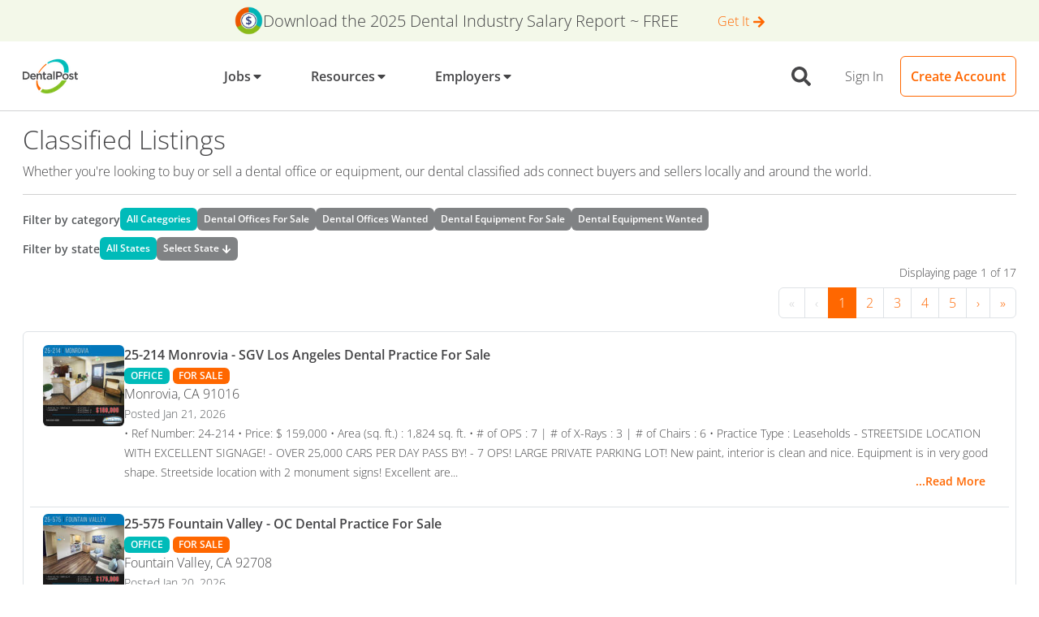

--- FILE ---
content_type: text/html
request_url: https://www.dentalpost.net/dental-jobs/classifieds-list/?id=12068
body_size: 186858
content:
<!DOCTYPE html><html lang="en"><head><meta charSet="utf-8"/><meta http-equiv="x-ua-compatible" content="ie=edge"/><meta name="viewport" content="width=device-width, initial-scale=1"/><meta name="generator" content="Gatsby 5.15.0"/><meta name="theme-color" content="#6b37bf"/><meta name="description" content="Search over 339 All Categories on the leading site for dental professionals." data-gatsby-head="true"/><meta property="og:site_name" content="DentalPost" data-gatsby-head="true"/><meta property="og:title" content="Classified Ads for Dental Professionals" data-gatsby-head="true"/><meta property="og:description" content="Search over 339 All Categories on the leading site for dental professionals." data-gatsby-head="true"/><meta property="og:type" content="website" data-gatsby-head="true"/><meta property="og:url" data-gatsby-head="true"/><meta property="twitter:title" content="Classified Ads for Dental Professionals" data-gatsby-head="true"/><meta property="twitter:description" content="Search over 339 All Categories on the leading site for dental professionals." data-gatsby-head="true"/><meta property="twitter:site" content="@DentalPost" data-gatsby-head="true"/><meta property="apple-itunes-app" content="app-id=504971545" data-gatsby-head="true"/><meta property="og:image" content="https://www.dentalpost.net/static/8fd605be2a3a079cc15e9c943c6f5cdc/dentalpost-logo-on-light-bg.png" data-gatsby-head="true"/><meta property="twitter:card" content="summary_large_image" data-gatsby-head="true"/><meta property="twitter:image" content="https://www.dentalpost.net/static/8fd605be2a3a079cc15e9c943c6f5cdc/dentalpost-logo-on-light-bg.png" data-gatsby-head="true"/><meta property="og:image:width" content="316px" data-gatsby-head="true"/><meta property="og:image:height" content="200px" data-gatsby-head="true"/><style data-href="/styles.1406d8ffd67ccecf41b2.css" data-identity="gatsby-global-css">/*!
 * Bootstrap  v5.3.8 (https://getbootstrap.com/)
 * Copyright 2011-2025 The Bootstrap Authors
 * Licensed under MIT (https://github.com/twbs/bootstrap/blob/main/LICENSE)
 */:root,[data-bs-theme=light]{--bs-blue:#0d6efd;--bs-indigo:#6610f2;--bs-purple:#6f42c1;--bs-pink:#d63384;--bs-red:#dc3545;--bs-orange:#fd7e14;--bs-yellow:#ffc107;--bs-green:#198754;--bs-teal:#20c997;--bs-cyan:#0dcaf0;--bs-gray:#6c757d;--bs-gray-dark:#343a40;--bs-gray-100:#f8f9fa;--bs-gray-200:#e9ecef;--bs-gray-300:#dee2e6;--bs-gray-400:#ced4da;--bs-gray-500:#adb5bd;--bs-gray-600:#6c757d;--bs-gray-700:#495057;--bs-gray-800:#343a40;--bs-gray-900:#212529;--bs-primary:#ff6700;--bs-secondary:#00bbb9;--bs-success:#83bf23;--bs-info:#808284;--bs-warning:#ffce36;--bs-danger:#c7276b;--bs-light:#d1d2d4;--bs-dark:#58585b;--bs-secondary-coral:#fe655a;--bs-secondary-blue:#244289;--bs-secondary-lavendar:#7f60a8;--bs-black:#454547;--bs-off-white:#eaebec;--bs-white:#fff;--bs-solids-off-white-50:#f9fafa;--bs-solids-primary-blue-10:#e5f8f8;--bs-solids-primary-blue-40:#93dedd;--bs-solids-primary-green-10:#f3f8e9;--bs-solids-primary-green-40:#c9e3a1;--bs-transparent:#0000;--bs-primary-rgb:255,103,0;--bs-secondary-rgb:0,187,185;--bs-success-rgb:131,191,35;--bs-info-rgb:128,130,132;--bs-warning-rgb:255,206,54;--bs-danger-rgb:199,39,107;--bs-light-rgb:209,210,212;--bs-dark-rgb:88,88,91;--bs-secondary-coral-rgb:254,101,90;--bs-secondary-blue-rgb:36,66,137;--bs-secondary-lavendar-rgb:127,96,168;--bs-off-white-rgb:234,235,236;--bs-solids-off-white-50-rgb:249,250,250;--bs-solids-primary-blue-10-rgb:229,248,248;--bs-solids-primary-blue-40-rgb:147,222,221;--bs-solids-primary-green-10-rgb:243,248,233;--bs-solids-primary-green-40-rgb:201,227,161;--bs-transparent-rgb:0,0,0;--bs-primary-text-emphasis:#052c65;--bs-secondary-text-emphasis:#2b2f32;--bs-success-text-emphasis:#0a3622;--bs-info-text-emphasis:#055160;--bs-warning-text-emphasis:#664d03;--bs-danger-text-emphasis:#58151c;--bs-light-text-emphasis:#495057;--bs-dark-text-emphasis:#495057;--bs-primary-bg-subtle:#cfe2ff;--bs-secondary-bg-subtle:#e2e3e5;--bs-success-bg-subtle:#d1e7dd;--bs-info-bg-subtle:#cff4fc;--bs-warning-bg-subtle:#fff3cd;--bs-danger-bg-subtle:#f8d7da;--bs-light-bg-subtle:#fcfcfd;--bs-dark-bg-subtle:#ced4da;--bs-primary-border-subtle:#9ec5fe;--bs-secondary-border-subtle:#c4c8cb;--bs-success-border-subtle:#a3cfbb;--bs-info-border-subtle:#9eeaf9;--bs-warning-border-subtle:#ffe69c;--bs-danger-border-subtle:#f1aeb5;--bs-light-border-subtle:#e9ecef;--bs-dark-border-subtle:#adb5bd;--bs-white-rgb:255,255,255;--bs-black-rgb:69,69,71;--bs-font-sans-serif:"Open Sans",Arial,-apple-system,BlinkMacSystemFont,sans-serif,"Apple Color Emoji","Segoe UI Emoji","Segoe UI Symbol","Noto Color Emoji";--bs-font-monospace:SFMono-Regular,Menlo,Monaco,Consolas,"Liberation Mono","Courier New",monospace;--bs-gradient:linear-gradient(180deg,#ffffff26,#fff0);--bs-body-font-family:var(--bs-font-sans-serif);--bs-body-font-size:1rem;--bs-body-font-weight:400;--bs-body-line-height:1.5;--bs-body-color:#212529;--bs-body-color-rgb:33,37,41;--bs-body-bg:#fff;--bs-body-bg-rgb:255,255,255;--bs-emphasis-color:#454547;--bs-emphasis-color-rgb:69,69,71;--bs-secondary-color:#212529bf;--bs-secondary-color-rgb:33,37,41;--bs-secondary-bg:#e9ecef;--bs-secondary-bg-rgb:233,236,239;--bs-tertiary-color:#21252980;--bs-tertiary-color-rgb:33,37,41;--bs-tertiary-bg:#f8f9fa;--bs-tertiary-bg-rgb:248,249,250;--bs-heading-color:inherit;--bs-link-color:#0d6efd;--bs-link-color-rgb:13,110,253;--bs-link-decoration:underline;--bs-link-hover-color:#0a58ca;--bs-link-hover-color-rgb:10,88,202;--bs-code-color:#d63384;--bs-highlight-color:#212529;--bs-highlight-bg:#fff3cd;--bs-border-width:1px;--bs-border-style:solid;--bs-border-color:#dee2e6;--bs-border-color-translucent:rgba(69,69,71,.175);--bs-border-radius:0.375rem;--bs-border-radius-sm:0.25rem;--bs-border-radius-lg:0.5rem;--bs-border-radius-xl:1rem;--bs-border-radius-xxl:2rem;--bs-border-radius-2xl:var(--bs-border-radius-xxl);--bs-border-radius-pill:50rem;--bs-box-shadow:0 0.5rem 1rem #45454726;--bs-box-shadow-sm:0 0.125rem 0.25rem rgba(69,69,71,.075);--bs-box-shadow-lg:0 1rem 3rem rgba(69,69,71,.175);--bs-box-shadow-inset:inset 0 1px 2px rgba(69,69,71,.075);--bs-focus-ring-width:0.25rem;--bs-focus-ring-opacity:0.25;--bs-focus-ring-color:#0d6efd40;--bs-form-valid-color:#198754;--bs-form-valid-border-color:#198754;--bs-form-invalid-color:#dc3545;--bs-form-invalid-border-color:#dc3545}[data-bs-theme=dark]{--bs-body-color:#dee2e6;--bs-body-color-rgb:222,226,230;--bs-body-bg:#212529;--bs-body-bg-rgb:33,37,41;--bs-emphasis-color:#fff;--bs-emphasis-color-rgb:255,255,255;--bs-secondary-color:#dee2e6bf;--bs-secondary-color-rgb:222,226,230;--bs-secondary-bg:#343a40;--bs-secondary-bg-rgb:52,58,64;--bs-tertiary-color:#dee2e680;--bs-tertiary-color-rgb:222,226,230;--bs-tertiary-bg:#2b3035;--bs-tertiary-bg-rgb:43,48,53;--bs-primary-text-emphasis:#6ea8fe;--bs-secondary-text-emphasis:#a7acb1;--bs-success-text-emphasis:#75b798;--bs-info-text-emphasis:#6edff6;--bs-warning-text-emphasis:#ffda6a;--bs-danger-text-emphasis:#ea868f;--bs-light-text-emphasis:#f8f9fa;--bs-dark-text-emphasis:#dee2e6;--bs-primary-bg-subtle:#031633;--bs-secondary-bg-subtle:#161719;--bs-success-bg-subtle:#051b11;--bs-info-bg-subtle:#032830;--bs-warning-bg-subtle:#332701;--bs-danger-bg-subtle:#2c0b0e;--bs-light-bg-subtle:#343a40;--bs-dark-bg-subtle:#3d4044;--bs-primary-border-subtle:#084298;--bs-secondary-border-subtle:#41464b;--bs-success-border-subtle:#0f5132;--bs-info-border-subtle:#087990;--bs-warning-border-subtle:#997404;--bs-danger-border-subtle:#842029;--bs-light-border-subtle:#495057;--bs-dark-border-subtle:#343a40;--bs-heading-color:inherit;--bs-link-color:#6ea8fe;--bs-link-hover-color:#8bb9fe;--bs-link-color-rgb:110,168,254;--bs-link-hover-color-rgb:139,185,254;--bs-code-color:#e685b5;--bs-highlight-color:#dee2e6;--bs-highlight-bg:#664d03;--bs-border-color:#495057;--bs-border-color-translucent:#ffffff26;--bs-form-valid-color:#75b798;--bs-form-valid-border-color:#75b798;--bs-form-invalid-color:#ea868f;--bs-form-invalid-border-color:#ea868f;color-scheme:dark}*,:after,:before{box-sizing:border-box}body{-webkit-text-size-adjust:100%;-webkit-tap-highlight-color:rgba(69,69,71,0);background-color:var(--bs-body-bg);color:var(--bs-body-color);font-family:var(--bs-body-font-family);font-size:var(--bs-body-font-size);font-weight:var(--bs-body-font-weight);line-height:var(--bs-body-line-height);margin:0;text-align:var(--bs-body-text-align)}hr{border:0;border-top:var(--bs-border-width) solid;color:inherit;margin:1rem 0;opacity:.25}.h1,.h2,.h3,.h4,.h5,.h6,h1,h2,h3,h4,h5,h6{color:var(--bs-heading-color);font-weight:500;line-height:1.2;margin-bottom:.5rem;margin-top:0}.h1,h1{font-size:calc(1.375rem + 1.5vw)}@media(min-width:1200px){.h1,h1{font-size:2.5rem}}.h2,h2{font-size:calc(1.325rem + .9vw)}@media(min-width:1200px){.h2,h2{font-size:2rem}}.h3,h3{font-size:calc(1.3rem + .6vw)}@media(min-width:1200px){.h3,h3{font-size:1.75rem}}.h4,h4{font-size:calc(1.275rem + .3vw)}@media(min-width:1200px){.h4,h4{font-size:1.5rem}}.h5,h5{font-size:1.25rem}.h6,h6{font-size:1rem}p{margin-bottom:1rem;margin-top:0}abbr[title]{cursor:help;-webkit-text-decoration:underline dotted;text-decoration:underline dotted;-webkit-text-decoration-skip-ink:none;text-decoration-skip-ink:none}address{font-style:normal;line-height:inherit;margin-bottom:1rem}ol,ul{padding-left:2rem}dl,ol,ul{margin-bottom:1rem;margin-top:0}ol ol,ol ul,ul ol,ul ul{margin-bottom:0}dt{font-weight:700}dd{margin-bottom:.5rem;margin-left:0}blockquote{margin:0 0 1rem}b,strong{font-weight:bolder}.small,small{font-size:.875em}.mark,mark{background-color:var(--bs-highlight-bg);color:var(--bs-highlight-color);padding:.1875em}sub,sup{font-size:.75em;line-height:0;position:relative;vertical-align:initial}sub{bottom:-.25em}sup{top:-.5em}a{color:rgba(var(--bs-link-color-rgb),var(--bs-link-opacity,1));text-decoration:underline}a:hover{--bs-link-color-rgb:var(--bs-link-hover-color-rgb)}a:not([href]):not([class]),a:not([href]):not([class]):hover{color:inherit;text-decoration:none}code,kbd,pre,samp{font-family:var(--bs-font-monospace);font-size:1em}pre{display:block;font-size:.875em;margin-bottom:1rem;margin-top:0;overflow:auto}pre code{color:inherit;font-size:inherit;word-break:normal}code{word-wrap:break-word;color:var(--bs-code-color);font-size:.875em}a>code{color:inherit}kbd{background-color:var(--bs-body-color);border-radius:.25rem;color:var(--bs-body-bg);font-size:.875em;padding:.1875rem .375rem}kbd kbd{font-size:1em;padding:0}figure{margin:0 0 1rem}img,svg{vertical-align:middle}table{border-collapse:collapse;caption-side:bottom}caption{color:var(--bs-secondary-color);padding-bottom:.5rem;padding-top:.5rem;text-align:left}th{text-align:inherit;text-align:-webkit-match-parent}tbody,td,tfoot,th,thead,tr{border:0 solid;border-color:inherit}label{display:inline-block}button{border-radius:0}button:focus:not(:focus-visible){outline:0}button,input,optgroup,select,textarea{font-family:inherit;font-size:inherit;line-height:inherit;margin:0}button,select{text-transform:none}[role=button]{cursor:pointer}select{word-wrap:normal}select:disabled{opacity:1}[list]:not([type=date]):not([type=datetime-local]):not([type=month]):not([type=week]):not([type=time])::-webkit-calendar-picker-indicator{display:none!important}[type=button],[type=reset],[type=submit],button{-webkit-appearance:button}[type=button]:not(:disabled),[type=reset]:not(:disabled),[type=submit]:not(:disabled),button:not(:disabled){cursor:pointer}::-moz-focus-inner{border-style:none;padding:0}textarea{resize:vertical}fieldset{border:0;margin:0;min-width:0;padding:0}legend{float:left;font-size:calc(1.275rem + .3vw);line-height:inherit;margin-bottom:.5rem;padding:0;width:100%}@media(min-width:1200px){legend{font-size:1.5rem}}legend+*{clear:left}::-webkit-datetime-edit-day-field,::-webkit-datetime-edit-fields-wrapper,::-webkit-datetime-edit-hour-field,::-webkit-datetime-edit-minute,::-webkit-datetime-edit-month-field,::-webkit-datetime-edit-text,::-webkit-datetime-edit-year-field{padding:0}::-webkit-inner-spin-button{height:auto}[type=search]{-webkit-appearance:textfield;outline-offset:-2px}[type=search]::-webkit-search-cancel-button{cursor:pointer;filter:grayscale(1)}::-webkit-search-decoration{-webkit-appearance:none}::-webkit-color-swatch-wrapper{padding:0}::-webkit-file-upload-button{-webkit-appearance:button;font:inherit}::file-selector-button{-webkit-appearance:button;font:inherit}output{display:inline-block}iframe{border:0}summary{cursor:pointer;display:list-item}progress{vertical-align:initial}[hidden]{display:none!important}.lead{font-size:1.25rem;font-weight:300}.display-1{font-size:calc(1.625rem + 4.5vw);font-weight:300;line-height:1.2}@media(min-width:1200px){.display-1{font-size:5rem}}.display-2{font-size:calc(1.575rem + 3.9vw);font-weight:300;line-height:1.2}@media(min-width:1200px){.display-2{font-size:4.5rem}}.display-3{font-size:calc(1.525rem + 3.3vw);font-weight:300;line-height:1.2}@media(min-width:1200px){.display-3{font-size:4rem}}.display-4{font-size:calc(1.475rem + 2.7vw);font-weight:300;line-height:1.2}@media(min-width:1200px){.display-4{font-size:3.5rem}}.display-5{font-size:calc(1.425rem + 2.1vw);font-weight:300;line-height:1.2}@media(min-width:1200px){.display-5{font-size:3rem}}.display-6{font-size:calc(1.375rem + 1.5vw);font-weight:300;line-height:1.2}@media(min-width:1200px){.display-6{font-size:2.5rem}}.list-inline,.list-unstyled{list-style:none;padding-left:0}.list-inline-item{display:inline-block}.list-inline-item:not(:last-child){margin-right:.5rem}.initialism{font-size:.875em;text-transform:uppercase}.blockquote{font-size:1.25rem;margin-bottom:1rem}.blockquote>:last-child{margin-bottom:0}.blockquote-footer{color:#6c757d;font-size:.875em;margin-bottom:1rem;margin-top:-1rem}.blockquote-footer:before{content:"— "}.img-fluid,.img-thumbnail{height:auto;max-width:100%}.img-thumbnail{background-color:var(--bs-body-bg);border:var(--bs-border-width) solid var(--bs-border-color);border-radius:var(--bs-border-radius);padding:.25rem}.figure{display:inline-block}.figure-img{line-height:1;margin-bottom:.5rem}.figure-caption{color:var(--bs-secondary-color);font-size:.875em}.container,.container-fluid,.container-lg,.container-md,.container-sm,.container-xl,.container-xxl{--bs-gutter-x:1.5rem;--bs-gutter-y:0;margin-left:auto;margin-right:auto;padding-left:calc(var(--bs-gutter-x)*.5);padding-right:calc(var(--bs-gutter-x)*.5);width:100%}@media(min-width:576px){.container,.container-sm{max-width:540px}}@media(min-width:768px){.container,.container-md,.container-sm{max-width:720px}}@media(min-width:1255px){.container,.container-lg,.container-md,.container-sm{max-width:960px}}.container,.container-lg,.container-md,.container-sm{max-width:1140px;max-width:1320px}:root{--bs-breakpoint-xs:0;--bs-breakpoint-sm:576px;--bs-breakpoint-md:768px;--bs-breakpoint-lg:1255px}.row{--bs-gutter-x:1.5rem;--bs-gutter-y:0;display:flex;flex-wrap:wrap;margin-left:calc(var(--bs-gutter-x)*-.5);margin-right:calc(var(--bs-gutter-x)*-.5);margin-top:calc(var(--bs-gutter-y)*-1)}.row>*{flex-shrink:0;margin-top:var(--bs-gutter-y);max-width:100%;padding-left:calc(var(--bs-gutter-x)*.5);padding-right:calc(var(--bs-gutter-x)*.5);width:100%}.col{flex:1 0}.row-cols-auto>*{flex:0 0 auto;width:auto}.row-cols-1>*{flex:0 0 auto;width:100%}.row-cols-2>*{flex:0 0 auto;width:50%}.row-cols-3>*{flex:0 0 auto;width:33.33333333%}.row-cols-4>*{flex:0 0 auto;width:25%}.row-cols-5>*{flex:0 0 auto;width:20%}.row-cols-6>*{flex:0 0 auto;width:16.66666667%}.col-auto{flex:0 0 auto;width:auto}.col-1{flex:0 0 auto;width:8.33333333%}.col-2{flex:0 0 auto;width:16.66666667%}.col-3{flex:0 0 auto;width:25%}.col-4{flex:0 0 auto;width:33.33333333%}.col-5{flex:0 0 auto;width:41.66666667%}.col-6{flex:0 0 auto;width:50%}.col-7{flex:0 0 auto;width:58.33333333%}.col-8{flex:0 0 auto;width:66.66666667%}.col-9{flex:0 0 auto;width:75%}.col-10{flex:0 0 auto;width:83.33333333%}.col-11{flex:0 0 auto;width:91.66666667%}.col-12{flex:0 0 auto;width:100%}.offset-1{margin-left:8.33333333%}.offset-2{margin-left:16.66666667%}.offset-3{margin-left:25%}.offset-4{margin-left:33.33333333%}.offset-5{margin-left:41.66666667%}.offset-6{margin-left:50%}.offset-7{margin-left:58.33333333%}.offset-8{margin-left:66.66666667%}.offset-9{margin-left:75%}.offset-10{margin-left:83.33333333%}.offset-11{margin-left:91.66666667%}.g-0,.gx-0{--bs-gutter-x:0}.g-0,.gy-0{--bs-gutter-y:0}.g-1,.gx-1{--bs-gutter-x:0.25rem}.g-1,.gy-1{--bs-gutter-y:0.25rem}.g-2,.gx-2{--bs-gutter-x:0.5rem}.g-2,.gy-2{--bs-gutter-y:0.5rem}.g-3,.gx-3{--bs-gutter-x:1rem}.g-3,.gy-3{--bs-gutter-y:1rem}.g-4,.gx-4{--bs-gutter-x:1.5rem}.g-4,.gy-4{--bs-gutter-y:1.5rem}.g-5,.gx-5{--bs-gutter-x:3rem}.g-5,.gy-5{--bs-gutter-y:3rem}@media(min-width:576px){.col-sm{flex:1 0}.row-cols-sm-auto>*{flex:0 0 auto;width:auto}.row-cols-sm-1>*{flex:0 0 auto;width:100%}.row-cols-sm-2>*{flex:0 0 auto;width:50%}.row-cols-sm-3>*{flex:0 0 auto;width:33.33333333%}.row-cols-sm-4>*{flex:0 0 auto;width:25%}.row-cols-sm-5>*{flex:0 0 auto;width:20%}.row-cols-sm-6>*{flex:0 0 auto;width:16.66666667%}.col-sm-auto{flex:0 0 auto;width:auto}.col-sm-1{flex:0 0 auto;width:8.33333333%}.col-sm-2{flex:0 0 auto;width:16.66666667%}.col-sm-3{flex:0 0 auto;width:25%}.col-sm-4{flex:0 0 auto;width:33.33333333%}.col-sm-5{flex:0 0 auto;width:41.66666667%}.col-sm-6{flex:0 0 auto;width:50%}.col-sm-7{flex:0 0 auto;width:58.33333333%}.col-sm-8{flex:0 0 auto;width:66.66666667%}.col-sm-9{flex:0 0 auto;width:75%}.col-sm-10{flex:0 0 auto;width:83.33333333%}.col-sm-11{flex:0 0 auto;width:91.66666667%}.col-sm-12{flex:0 0 auto;width:100%}.offset-sm-0{margin-left:0}.offset-sm-1{margin-left:8.33333333%}.offset-sm-2{margin-left:16.66666667%}.offset-sm-3{margin-left:25%}.offset-sm-4{margin-left:33.33333333%}.offset-sm-5{margin-left:41.66666667%}.offset-sm-6{margin-left:50%}.offset-sm-7{margin-left:58.33333333%}.offset-sm-8{margin-left:66.66666667%}.offset-sm-9{margin-left:75%}.offset-sm-10{margin-left:83.33333333%}.offset-sm-11{margin-left:91.66666667%}.g-sm-0,.gx-sm-0{--bs-gutter-x:0}.g-sm-0,.gy-sm-0{--bs-gutter-y:0}.g-sm-1,.gx-sm-1{--bs-gutter-x:0.25rem}.g-sm-1,.gy-sm-1{--bs-gutter-y:0.25rem}.g-sm-2,.gx-sm-2{--bs-gutter-x:0.5rem}.g-sm-2,.gy-sm-2{--bs-gutter-y:0.5rem}.g-sm-3,.gx-sm-3{--bs-gutter-x:1rem}.g-sm-3,.gy-sm-3{--bs-gutter-y:1rem}.g-sm-4,.gx-sm-4{--bs-gutter-x:1.5rem}.g-sm-4,.gy-sm-4{--bs-gutter-y:1.5rem}.g-sm-5,.gx-sm-5{--bs-gutter-x:3rem}.g-sm-5,.gy-sm-5{--bs-gutter-y:3rem}}@media(min-width:768px){.col-md{flex:1 0}.row-cols-md-auto>*{flex:0 0 auto;width:auto}.row-cols-md-1>*{flex:0 0 auto;width:100%}.row-cols-md-2>*{flex:0 0 auto;width:50%}.row-cols-md-3>*{flex:0 0 auto;width:33.33333333%}.row-cols-md-4>*{flex:0 0 auto;width:25%}.row-cols-md-5>*{flex:0 0 auto;width:20%}.row-cols-md-6>*{flex:0 0 auto;width:16.66666667%}.col-md-auto{flex:0 0 auto;width:auto}.col-md-1{flex:0 0 auto;width:8.33333333%}.col-md-2{flex:0 0 auto;width:16.66666667%}.col-md-3{flex:0 0 auto;width:25%}.col-md-4{flex:0 0 auto;width:33.33333333%}.col-md-5{flex:0 0 auto;width:41.66666667%}.col-md-6{flex:0 0 auto;width:50%}.col-md-7{flex:0 0 auto;width:58.33333333%}.col-md-8{flex:0 0 auto;width:66.66666667%}.col-md-9{flex:0 0 auto;width:75%}.col-md-10{flex:0 0 auto;width:83.33333333%}.col-md-11{flex:0 0 auto;width:91.66666667%}.col-md-12{flex:0 0 auto;width:100%}.offset-md-0{margin-left:0}.offset-md-1{margin-left:8.33333333%}.offset-md-2{margin-left:16.66666667%}.offset-md-3{margin-left:25%}.offset-md-4{margin-left:33.33333333%}.offset-md-5{margin-left:41.66666667%}.offset-md-6{margin-left:50%}.offset-md-7{margin-left:58.33333333%}.offset-md-8{margin-left:66.66666667%}.offset-md-9{margin-left:75%}.offset-md-10{margin-left:83.33333333%}.offset-md-11{margin-left:91.66666667%}.g-md-0,.gx-md-0{--bs-gutter-x:0}.g-md-0,.gy-md-0{--bs-gutter-y:0}.g-md-1,.gx-md-1{--bs-gutter-x:0.25rem}.g-md-1,.gy-md-1{--bs-gutter-y:0.25rem}.g-md-2,.gx-md-2{--bs-gutter-x:0.5rem}.g-md-2,.gy-md-2{--bs-gutter-y:0.5rem}.g-md-3,.gx-md-3{--bs-gutter-x:1rem}.g-md-3,.gy-md-3{--bs-gutter-y:1rem}.g-md-4,.gx-md-4{--bs-gutter-x:1.5rem}.g-md-4,.gy-md-4{--bs-gutter-y:1.5rem}.g-md-5,.gx-md-5{--bs-gutter-x:3rem}.g-md-5,.gy-md-5{--bs-gutter-y:3rem}}@media(min-width:1255px){.col-lg{flex:1 0}.row-cols-lg-auto>*{flex:0 0 auto;width:auto}.row-cols-lg-1>*{flex:0 0 auto;width:100%}.row-cols-lg-2>*{flex:0 0 auto;width:50%}.row-cols-lg-3>*{flex:0 0 auto;width:33.33333333%}.row-cols-lg-4>*{flex:0 0 auto;width:25%}.row-cols-lg-5>*{flex:0 0 auto;width:20%}.row-cols-lg-6>*{flex:0 0 auto;width:16.66666667%}.col-lg-auto{flex:0 0 auto;width:auto}.col-lg-1{flex:0 0 auto;width:8.33333333%}.col-lg-2{flex:0 0 auto;width:16.66666667%}.col-lg-3{flex:0 0 auto;width:25%}.col-lg-4{flex:0 0 auto;width:33.33333333%}.col-lg-5{flex:0 0 auto;width:41.66666667%}.col-lg-6{flex:0 0 auto;width:50%}.col-lg-7{flex:0 0 auto;width:58.33333333%}.col-lg-8{flex:0 0 auto;width:66.66666667%}.col-lg-9{flex:0 0 auto;width:75%}.col-lg-10{flex:0 0 auto;width:83.33333333%}.col-lg-11{flex:0 0 auto;width:91.66666667%}.col-lg-12{flex:0 0 auto;width:100%}.offset-lg-0{margin-left:0}.offset-lg-1{margin-left:8.33333333%}.offset-lg-2{margin-left:16.66666667%}.offset-lg-3{margin-left:25%}.offset-lg-4{margin-left:33.33333333%}.offset-lg-5{margin-left:41.66666667%}.offset-lg-6{margin-left:50%}.offset-lg-7{margin-left:58.33333333%}.offset-lg-8{margin-left:66.66666667%}.offset-lg-9{margin-left:75%}.offset-lg-10{margin-left:83.33333333%}.offset-lg-11{margin-left:91.66666667%}.g-lg-0,.gx-lg-0{--bs-gutter-x:0}.g-lg-0,.gy-lg-0{--bs-gutter-y:0}.g-lg-1,.gx-lg-1{--bs-gutter-x:0.25rem}.g-lg-1,.gy-lg-1{--bs-gutter-y:0.25rem}.g-lg-2,.gx-lg-2{--bs-gutter-x:0.5rem}.g-lg-2,.gy-lg-2{--bs-gutter-y:0.5rem}.g-lg-3,.gx-lg-3{--bs-gutter-x:1rem}.g-lg-3,.gy-lg-3{--bs-gutter-y:1rem}.g-lg-4,.gx-lg-4{--bs-gutter-x:1.5rem}.g-lg-4,.gy-lg-4{--bs-gutter-y:1.5rem}.g-lg-5,.gx-lg-5{--bs-gutter-x:3rem}.g-lg-5,.gy-lg-5{--bs-gutter-y:3rem}}.table{--bs-table-color-type:initial;--bs-table-bg-type:initial;--bs-table-color-state:initial;--bs-table-bg-state:initial;--bs-table-color:var(--bs-emphasis-color);--bs-table-bg:var(--bs-body-bg);--bs-table-border-color:var(--bs-border-color);--bs-table-accent-bg:#0000;--bs-table-striped-color:var(--bs-emphasis-color);--bs-table-striped-bg:rgba(var(--bs-emphasis-color-rgb),0.05);--bs-table-active-color:var(--bs-emphasis-color);--bs-table-active-bg:rgba(var(--bs-emphasis-color-rgb),0.1);--bs-table-hover-color:var(--bs-emphasis-color);--bs-table-hover-bg:rgba(var(--bs-emphasis-color-rgb),0.075);border-color:var(--bs-table-border-color);margin-bottom:1rem;vertical-align:top;width:100%}.table>:not(caption)>*>*{background-color:var(--bs-table-bg);border-bottom-width:var(--bs-border-width);box-shadow:inset 0 0 0 9999px var(--bs-table-bg-state,var(--bs-table-bg-type,var(--bs-table-accent-bg)));color:var(--bs-table-color-state,var(--bs-table-color-type,var(--bs-table-color)));padding:.5rem}.table>tbody{vertical-align:inherit}.table>thead{vertical-align:bottom}.table-group-divider{border-top:calc(var(--bs-border-width)*2) solid}.caption-top{caption-side:top}.table-sm>:not(caption)>*>*{padding:.25rem}.table-bordered>:not(caption)>*{border-width:var(--bs-border-width) 0}.table-bordered>:not(caption)>*>*{border-width:0 var(--bs-border-width)}.table-borderless>:not(caption)>*>*{border-bottom-width:0}.table-borderless>:not(:first-child){border-top-width:0}.table-striped-columns>:not(caption)>tr>:nth-child(2n),.table-striped>tbody>tr:nth-of-type(odd)>*{--bs-table-color-type:var(--bs-table-striped-color);--bs-table-bg-type:var(--bs-table-striped-bg)}.table-active{--bs-table-color-state:var(--bs-table-active-color);--bs-table-bg-state:var(--bs-table-active-bg)}.table-hover>tbody>tr:hover>*{--bs-table-color-state:var(--bs-table-hover-color);--bs-table-bg-state:var(--bs-table-hover-bg)}.table-primary{--bs-table-color:#454547;--bs-table-bg:#cfe2ff;--bs-table-border-color:#b3c3da;--bs-table-striped-bg:#c8daf5;--bs-table-striped-color:#454547;--bs-table-active-bg:#c1d2ec;--bs-table-active-color:#454547;--bs-table-hover-bg:#c4d6f1;--bs-table-hover-color:#454547}.table-primary,.table-secondary{border-color:var(--bs-table-border-color);color:var(--bs-table-color)}.table-secondary{--bs-table-color:#454547;--bs-table-bg:#e2e3e5;--bs-table-border-color:#c2c4c5;--bs-table-striped-bg:#dadbdd;--bs-table-striped-color:#454547;--bs-table-active-bg:#d2d4d5;--bs-table-active-color:#454547;--bs-table-hover-bg:#d6d8d9;--bs-table-hover-color:#454547}.table-success{--bs-table-color:#454547;--bs-table-bg:#d1e7dd;--bs-table-border-color:#b5c7bf;--bs-table-striped-bg:#cadfd5;--bs-table-striped-color:#454547;--bs-table-active-bg:#c3d7ce;--bs-table-active-color:#454547;--bs-table-hover-bg:#c7dbd2;--bs-table-hover-color:#454547}.table-info,.table-success{border-color:var(--bs-table-border-color);color:var(--bs-table-color)}.table-info{--bs-table-color:#454547;--bs-table-bg:#cff4fc;--bs-table-border-color:#b3d1d8;--bs-table-striped-bg:#c8ecf3;--bs-table-striped-color:#454547;--bs-table-active-bg:#c1e3ea;--bs-table-active-color:#454547;--bs-table-hover-bg:#c4e7ee;--bs-table-hover-color:#454547}.table-warning{--bs-table-color:#454547;--bs-table-bg:#fff3cd;--bs-table-border-color:#dad0b3;--bs-table-striped-bg:#f6eac7;--bs-table-striped-color:#454547;--bs-table-active-bg:#ece1c0;--bs-table-active-color:#454547;--bs-table-hover-bg:#f1e6c3;--bs-table-hover-color:#454547}.table-danger,.table-warning{border-color:var(--bs-table-border-color);color:var(--bs-table-color)}.table-danger{--bs-table-color:#454547;--bs-table-bg:#f8d7da;--bs-table-border-color:#d4b9bc;--bs-table-striped-bg:#efcfd2;--bs-table-striped-color:#454547;--bs-table-active-bg:#e6c8cb;--bs-table-active-color:#454547;--bs-table-hover-bg:#ebcccf;--bs-table-hover-color:#454547}.table-light{--bs-table-color:#454547;--bs-table-bg:#f8f9fa;--bs-table-border-color:#d4d5d6;--bs-table-striped-bg:#eff0f1;--bs-table-striped-color:#454547;--bs-table-active-bg:#e6e7e8;--bs-table-active-color:#454547;--bs-table-hover-bg:#ebeced;--bs-table-hover-color:#454547}.table-dark,.table-light{border-color:var(--bs-table-border-color);color:var(--bs-table-color)}.table-dark{--bs-table-color:#fff;--bs-table-bg:#212529;--bs-table-border-color:#4d5154;--bs-table-striped-bg:#2c3034;--bs-table-striped-color:#fff;--bs-table-active-bg:#373b3e;--bs-table-active-color:#fff;--bs-table-hover-bg:#323539;--bs-table-hover-color:#fff}.table-responsive{-webkit-overflow-scrolling:touch;overflow-x:auto}@media(max-width:575.98px){.table-responsive-sm{-webkit-overflow-scrolling:touch;overflow-x:auto}}@media(max-width:767.98px){.table-responsive-md{-webkit-overflow-scrolling:touch;overflow-x:auto}}@media(max-width:1254.98px){.table-responsive-lg{-webkit-overflow-scrolling:touch;overflow-x:auto}}.form-label{margin-bottom:.5rem}.col-form-label{font-size:inherit;line-height:1.5;margin-bottom:0;padding-bottom:calc(.375rem + var(--bs-border-width));padding-top:calc(.375rem + var(--bs-border-width))}.col-form-label-lg{font-size:1.25rem;padding-bottom:calc(.5rem + var(--bs-border-width));padding-top:calc(.5rem + var(--bs-border-width))}.col-form-label-sm{font-size:.875rem;padding-bottom:calc(.25rem + var(--bs-border-width));padding-top:calc(.25rem + var(--bs-border-width))}.form-text{color:var(--bs-secondary-color);font-size:.875em;margin-top:.25rem}.form-control{-webkit-appearance:none;appearance:none;background-clip:padding-box;background-color:var(--bs-body-bg);border:var(--bs-border-width) solid var(--bs-border-color);border-radius:var(--bs-border-radius);color:var(--bs-body-color);display:block;font-size:1rem;font-weight:400;line-height:1.5;padding:.375rem .75rem;transition:border-color .15s ease-in-out,box-shadow .15s ease-in-out;width:100%}@media(prefers-reduced-motion:reduce){.form-control{transition:none}}.form-control[type=file]{overflow:hidden}.form-control[type=file]:not(:disabled):not([readonly]){cursor:pointer}.form-control:focus{background-color:var(--bs-body-bg);border-color:#86b7fe;box-shadow:0 0 0 .25rem #0d6efd40;color:var(--bs-body-color);outline:0}.form-control::-webkit-date-and-time-value{height:1.5em;margin:0;min-width:85px}.form-control::-webkit-datetime-edit{display:block;padding:0}.form-control::placeholder{color:var(--bs-secondary-color);opacity:1}.form-control:disabled{background-color:var(--bs-secondary-bg);opacity:1}.form-control::-webkit-file-upload-button{-webkit-margin-end:.75rem;background-color:var(--bs-tertiary-bg);border:0 solid;border-color:inherit;border-inline-end-width:var(--bs-border-width);border-radius:0;color:var(--bs-body-color);margin:-.375rem -.75rem;margin-inline-end:.75rem;padding:.375rem .75rem;pointer-events:none;-webkit-transition:color .15s ease-in-out,background-color .15s ease-in-out,border-color .15s ease-in-out,box-shadow .15s ease-in-out;transition:color .15s ease-in-out,background-color .15s ease-in-out,border-color .15s ease-in-out,box-shadow .15s ease-in-out}.form-control::file-selector-button{-webkit-margin-end:.75rem;background-color:var(--bs-tertiary-bg);border:0 solid;border-color:inherit;border-inline-end-width:var(--bs-border-width);border-radius:0;color:var(--bs-body-color);margin:-.375rem -.75rem;margin-inline-end:.75rem;padding:.375rem .75rem;pointer-events:none;transition:color .15s ease-in-out,background-color .15s ease-in-out,border-color .15s ease-in-out,box-shadow .15s ease-in-out}@media(prefers-reduced-motion:reduce){.form-control::-webkit-file-upload-button{-webkit-transition:none;transition:none}.form-control::file-selector-button{transition:none}}.form-control:hover:not(:disabled):not([readonly])::-webkit-file-upload-button{background-color:var(--bs-secondary-bg)}.form-control:hover:not(:disabled):not([readonly])::file-selector-button{background-color:var(--bs-secondary-bg)}.form-control-plaintext{background-color:#0000;border:solid #0000;border-width:var(--bs-border-width) 0;color:var(--bs-body-color);display:block;line-height:1.5;margin-bottom:0;padding:.375rem 0;width:100%}.form-control-plaintext:focus{outline:0}.form-control-plaintext.form-control-lg,.form-control-plaintext.form-control-sm{padding-left:0;padding-right:0}.form-control-sm{border-radius:var(--bs-border-radius-sm);font-size:.875rem;min-height:calc(1.5em + .5rem + var(--bs-border-width)*2);padding:.25rem .5rem}.form-control-sm::-webkit-file-upload-button{-webkit-margin-end:.5rem;margin:-.25rem -.5rem;margin-inline-end:.5rem;padding:.25rem .5rem}.form-control-sm::file-selector-button{-webkit-margin-end:.5rem;margin:-.25rem -.5rem;margin-inline-end:.5rem;padding:.25rem .5rem}.form-control-lg{border-radius:var(--bs-border-radius-lg);font-size:1.25rem;min-height:calc(1.5em + 1rem + var(--bs-border-width)*2);padding:.5rem 1rem}.form-control-lg::-webkit-file-upload-button{-webkit-margin-end:1rem;margin:-.5rem -1rem;margin-inline-end:1rem;padding:.5rem 1rem}.form-control-lg::file-selector-button{-webkit-margin-end:1rem;margin:-.5rem -1rem;margin-inline-end:1rem;padding:.5rem 1rem}textarea.form-control{min-height:calc(1.5em + .75rem + var(--bs-border-width)*2)}textarea.form-control-sm{min-height:calc(1.5em + .5rem + var(--bs-border-width)*2)}textarea.form-control-lg{min-height:calc(1.5em + 1rem + var(--bs-border-width)*2)}.form-control-color{height:calc(1.5em + .75rem + var(--bs-border-width)*2);padding:.375rem;width:3rem}.form-control-color:not(:disabled):not([readonly]){cursor:pointer}.form-control-color::-moz-color-swatch{border:0!important;border-radius:var(--bs-border-radius)}.form-control-color::-webkit-color-swatch{border:0!important;border-radius:var(--bs-border-radius)}.form-control-color.form-control-sm{height:calc(1.5em + .5rem + var(--bs-border-width)*2)}.form-control-color.form-control-lg{height:calc(1.5em + 1rem + var(--bs-border-width)*2)}.form-select{--bs-form-select-bg-img:url("data:image/svg+xml;charset=utf-8,%3Csvg xmlns='http://www.w3.org/2000/svg' viewBox='0 0 16 16'%3E%3Cpath fill='none' stroke='%23343a40' stroke-linecap='round' stroke-linejoin='round' stroke-width='2' d='m2 5 6 6 6-6'/%3E%3C/svg%3E");-webkit-appearance:none;appearance:none;background-color:var(--bs-body-bg);background-image:var(--bs-form-select-bg-img),var(--bs-form-select-bg-icon,none);background-position:right .75rem center;background-repeat:no-repeat;background-size:16px 12px;border:var(--bs-border-width) solid var(--bs-border-color);border-radius:var(--bs-border-radius);color:var(--bs-body-color);display:block;font-size:1rem;font-weight:400;line-height:1.5;padding:.375rem 2.25rem .375rem .75rem;transition:border-color .15s ease-in-out,box-shadow .15s ease-in-out;width:100%}@media(prefers-reduced-motion:reduce){.form-select{transition:none}}.form-select:focus{border-color:#86b7fe;box-shadow:0 0 0 .25rem #0d6efd40;outline:0}.form-select[multiple],.form-select[size]:not([size="1"]){background-image:none;padding-right:.75rem}.form-select:disabled{background-color:var(--bs-secondary-bg)}.form-select:-moz-focusring{color:#0000;text-shadow:0 0 0 var(--bs-body-color)}.form-select-sm{border-radius:var(--bs-border-radius-sm);font-size:.875rem;padding-bottom:.25rem;padding-left:.5rem;padding-top:.25rem}.form-select-lg{border-radius:var(--bs-border-radius-lg);font-size:1.25rem;padding-bottom:.5rem;padding-left:1rem;padding-top:.5rem}[data-bs-theme=dark] .form-select{--bs-form-select-bg-img:url("data:image/svg+xml;charset=utf-8,%3Csvg xmlns='http://www.w3.org/2000/svg' viewBox='0 0 16 16'%3E%3Cpath fill='none' stroke='%23dee2e6' stroke-linecap='round' stroke-linejoin='round' stroke-width='2' d='m2 5 6 6 6-6'/%3E%3C/svg%3E")}.form-check{display:block;margin-bottom:.125rem;min-height:1.5rem;padding-left:1.5em}.form-check .form-check-input{float:left;margin-left:-1.5em}.form-check-reverse{padding-left:0;padding-right:1.5em;text-align:right}.form-check-reverse .form-check-input{float:right;margin-left:0;margin-right:-1.5em}.form-check-input{--bs-form-check-bg:var(--bs-body-bg);-webkit-appearance:none;appearance:none;background-color:var(--bs-form-check-bg);background-image:var(--bs-form-check-bg-image);background-position:50%;background-repeat:no-repeat;background-size:contain;border:var(--bs-border-width) solid var(--bs-border-color);flex-shrink:0;height:1em;margin-top:.25em;-webkit-print-color-adjust:exact;print-color-adjust:exact;vertical-align:top;width:1em}.form-check-input[type=checkbox]{border-radius:.25em}.form-check-input[type=radio]{border-radius:50%}.form-check-input:active{filter:brightness(90%)}.form-check-input:focus{border-color:#86b7fe;box-shadow:0 0 0 .25rem #0d6efd40;outline:0}.form-check-input:checked{background-color:#0d6efd;border-color:#0d6efd}.form-check-input:checked[type=checkbox]{--bs-form-check-bg-image:url("data:image/svg+xml;charset=utf-8,%3Csvg xmlns='http://www.w3.org/2000/svg' viewBox='0 0 20 20'%3E%3Cpath fill='none' stroke='%23fff' stroke-linecap='round' stroke-linejoin='round' stroke-width='3' d='m6 10 3 3 6-6'/%3E%3C/svg%3E")}.form-check-input:checked[type=radio]{--bs-form-check-bg-image:url("data:image/svg+xml;charset=utf-8,%3Csvg xmlns='http://www.w3.org/2000/svg' viewBox='-4 -4 8 8'%3E%3Ccircle r='2' fill='%23fff'/%3E%3C/svg%3E")}.form-check-input[type=checkbox]:indeterminate{--bs-form-check-bg-image:url("data:image/svg+xml;charset=utf-8,%3Csvg xmlns='http://www.w3.org/2000/svg' viewBox='0 0 20 20'%3E%3Cpath fill='none' stroke='%23fff' stroke-linecap='round' stroke-linejoin='round' stroke-width='3' d='M6 10h8'/%3E%3C/svg%3E");background-color:#0d6efd;border-color:#0d6efd}.form-check-input:disabled{filter:none;opacity:.5;pointer-events:none}.form-check-input:disabled~.form-check-label,.form-check-input[disabled]~.form-check-label{cursor:default;opacity:.5}.form-switch{padding-left:2.5em}.form-switch .form-check-input{--bs-form-switch-bg:url("data:image/svg+xml;charset=utf-8,%3Csvg xmlns='http://www.w3.org/2000/svg' viewBox='-4 -4 8 8'%3E%3Ccircle r='3' fill='rgba(69, 69, 71, 0.25)'/%3E%3C/svg%3E");background-image:var(--bs-form-switch-bg);background-position:0;border-radius:2em;margin-left:-2.5em;transition:background-position .15s ease-in-out;width:2em}@media(prefers-reduced-motion:reduce){.form-switch .form-check-input{transition:none}}.form-switch .form-check-input:focus{--bs-form-switch-bg:url("data:image/svg+xml;charset=utf-8,%3Csvg xmlns='http://www.w3.org/2000/svg' viewBox='-4 -4 8 8'%3E%3Ccircle r='3' fill='%2386B6FE'/%3E%3C/svg%3E")}.form-switch .form-check-input:checked{--bs-form-switch-bg:url("data:image/svg+xml;charset=utf-8,%3Csvg xmlns='http://www.w3.org/2000/svg' viewBox='-4 -4 8 8'%3E%3Ccircle r='3' fill='%23fff'/%3E%3C/svg%3E");background-position:100%}.form-switch.form-check-reverse{padding-left:0;padding-right:2.5em}.form-switch.form-check-reverse .form-check-input{margin-left:0;margin-right:-2.5em}.form-check-inline{display:inline-block;margin-right:1rem}.btn-check{clip:rect(0,0,0,0);pointer-events:none;position:absolute}.btn-check:disabled+.btn,.btn-check[disabled]+.btn{filter:none;opacity:.65;pointer-events:none}[data-bs-theme=dark] .form-switch .form-check-input:not(:checked):not(:focus){--bs-form-switch-bg:url("data:image/svg+xml;charset=utf-8,%3Csvg xmlns='http://www.w3.org/2000/svg' viewBox='-4 -4 8 8'%3E%3Ccircle r='3' fill='rgba(255, 255, 255, 0.25)'/%3E%3C/svg%3E")}.form-range{-webkit-appearance:none;appearance:none;background-color:#0000;height:1.5rem;padding:0;width:100%}.form-range:focus{outline:0}.form-range:focus::-webkit-slider-thumb{box-shadow:0 0 0 1px #fff,0 0 0 .25rem #0d6efd40}.form-range:focus::-moz-range-thumb{box-shadow:0 0 0 1px #fff,0 0 0 .25rem #0d6efd40}.form-range::-moz-focus-outer{border:0}.form-range::-webkit-slider-thumb{-webkit-appearance:none;appearance:none;background-color:#0d6efd;border:0;border-radius:1rem;height:1rem;margin-top:-.25rem;-webkit-transition:background-color .15s ease-in-out,border-color .15s ease-in-out,box-shadow .15s ease-in-out;transition:background-color .15s ease-in-out,border-color .15s ease-in-out,box-shadow .15s ease-in-out;width:1rem}@media(prefers-reduced-motion:reduce){.form-range::-webkit-slider-thumb{-webkit-transition:none;transition:none}}.form-range::-webkit-slider-thumb:active{background-color:#b6d4fe}.form-range::-webkit-slider-runnable-track{background-color:var(--bs-secondary-bg);border-color:#0000;border-radius:1rem;color:#0000;cursor:pointer;height:.5rem;width:100%}.form-range::-moz-range-thumb{appearance:none;background-color:#0d6efd;border:0;border-radius:1rem;height:1rem;-moz-transition:background-color .15s ease-in-out,border-color .15s ease-in-out,box-shadow .15s ease-in-out;transition:background-color .15s ease-in-out,border-color .15s ease-in-out,box-shadow .15s ease-in-out;width:1rem}@media(prefers-reduced-motion:reduce){.form-range::-moz-range-thumb{-moz-transition:none;transition:none}}.form-range::-moz-range-thumb:active{background-color:#b6d4fe}.form-range::-moz-range-track{background-color:var(--bs-secondary-bg);border-color:#0000;border-radius:1rem;color:#0000;cursor:pointer;height:.5rem;width:100%}.form-range:disabled{pointer-events:none}.form-range:disabled::-webkit-slider-thumb{background-color:var(--bs-secondary-color)}.form-range:disabled::-moz-range-thumb{background-color:var(--bs-secondary-color)}.form-floating{position:relative}.form-floating>.form-control,.form-floating>.form-control-plaintext,.form-floating>.form-select{height:calc(3.5rem + var(--bs-border-width)*2);line-height:1.25;min-height:calc(3.5rem + var(--bs-border-width)*2)}.form-floating>label{border:var(--bs-border-width) solid #0000;color:rgba(var(--bs-body-color-rgb),.65);height:100%;left:0;max-width:100%;overflow:hidden;padding:1rem .75rem;pointer-events:none;position:absolute;text-align:start;text-overflow:ellipsis;top:0;transform-origin:0 0;transition:opacity .1s ease-in-out,transform .1s ease-in-out;white-space:nowrap;z-index:2}@media(prefers-reduced-motion:reduce){.form-floating>label{transition:none}}.form-floating>.form-control,.form-floating>.form-control-plaintext{padding:1rem .75rem}.form-floating>.form-control-plaintext::placeholder,.form-floating>.form-control::placeholder{color:#0000}.form-floating>.form-control-plaintext:focus,.form-floating>.form-control-plaintext:not(:placeholder-shown),.form-floating>.form-control:focus,.form-floating>.form-control:not(:placeholder-shown){padding-bottom:.625rem;padding-top:1.625rem}.form-floating>.form-control-plaintext:-webkit-autofill,.form-floating>.form-control:-webkit-autofill{padding-bottom:.625rem;padding-top:1.625rem}.form-floating>.form-select{padding-bottom:.625rem;padding-left:.75rem;padding-top:1.625rem}.form-floating>.form-control-plaintext~label,.form-floating>.form-control:focus~label,.form-floating>.form-control:not(:placeholder-shown)~label,.form-floating>.form-select~label{transform:scale(.85) translateY(-.5rem) translateX(.15rem)}.form-floating>.form-control:-webkit-autofill~label{transform:scale(.85) translateY(-.5rem) translateX(.15rem)}.form-floating>textarea:focus~label:after,.form-floating>textarea:not(:placeholder-shown)~label:after{background-color:var(--bs-body-bg);border-radius:var(--bs-border-radius);content:"";height:1.5em;inset:1rem .375rem;position:absolute;z-index:-1}.form-floating>textarea:disabled~label:after{background-color:var(--bs-secondary-bg)}.form-floating>.form-control-plaintext~label{border-width:var(--bs-border-width) 0}.form-floating>.form-control:disabled~label,.form-floating>:disabled~label{color:#6c757d}.input-group{align-items:stretch;display:flex;flex-wrap:wrap;position:relative;width:100%}.input-group>.form-control,.input-group>.form-floating,.input-group>.form-select{flex:1 1 auto;min-width:0;position:relative;width:1%}.input-group>.form-control:focus,.input-group>.form-floating:focus-within,.input-group>.form-select:focus{z-index:5}.input-group .btn{position:relative;z-index:2}.input-group .btn:focus{z-index:5}.input-group-text{align-items:center;background-color:var(--bs-tertiary-bg);border:var(--bs-border-width) solid var(--bs-border-color);border-radius:var(--bs-border-radius);color:var(--bs-body-color);display:flex;font-size:1rem;font-weight:400;line-height:1.5;padding:.375rem .75rem;text-align:center;white-space:nowrap}.input-group-lg>.btn,.input-group-lg>.form-control,.input-group-lg>.form-select,.input-group-lg>.input-group-text{border-radius:var(--bs-border-radius-lg);font-size:1.25rem;padding:.5rem 1rem}.input-group-sm>.btn,.input-group-sm>.form-control,.input-group-sm>.form-select,.input-group-sm>.input-group-text{border-radius:var(--bs-border-radius-sm);font-size:.875rem;padding:.25rem .5rem}.input-group-lg>.form-select,.input-group-sm>.form-select{padding-right:3rem}.input-group.has-validation>.dropdown-toggle:nth-last-child(n+4),.input-group.has-validation>.form-floating:nth-last-child(n+3)>.form-control,.input-group.has-validation>.form-floating:nth-last-child(n+3)>.form-select,.input-group.has-validation>:nth-last-child(n+3):not(.dropdown-toggle):not(.dropdown-menu):not(.form-floating),.input-group:not(.has-validation)>.dropdown-toggle:nth-last-child(n+3),.input-group:not(.has-validation)>.form-floating:not(:last-child)>.form-control,.input-group:not(.has-validation)>.form-floating:not(:last-child)>.form-select,.input-group:not(.has-validation)>:not(:last-child):not(.dropdown-toggle):not(.dropdown-menu):not(.form-floating){border-bottom-right-radius:0;border-top-right-radius:0}.input-group>:not(:first-child):not(.dropdown-menu):not(.valid-tooltip):not(.valid-feedback):not(.invalid-tooltip):not(.invalid-feedback){border-bottom-left-radius:0;border-top-left-radius:0;margin-left:calc(var(--bs-border-width)*-1)}.input-group>.form-floating:not(:first-child)>.form-control,.input-group>.form-floating:not(:first-child)>.form-select{border-bottom-left-radius:0;border-top-left-radius:0}.valid-feedback{color:var(--bs-form-valid-color);display:none;font-size:.875em;margin-top:.25rem;width:100%}.valid-tooltip{background-color:var(--bs-success);border-radius:var(--bs-border-radius);color:#fff;display:none;font-size:.875rem;margin-top:.1rem;max-width:100%;padding:.25rem .5rem;position:absolute;top:100%;z-index:5}.is-valid~.valid-feedback,.is-valid~.valid-tooltip,.was-validated :valid~.valid-feedback,.was-validated :valid~.valid-tooltip{display:block}.form-control.is-valid,.was-validated .form-control:valid{background-image:url("data:image/svg+xml;charset=utf-8,%3Csvg xmlns='http://www.w3.org/2000/svg' viewBox='0 0 8 8'%3E%3Cpath fill='%23198754' d='M2.3 6.73.6 4.53c-.4-1.04.46-1.4 1.1-.8l1.1 1.4 3.4-3.8c.6-.63 1.6-.27 1.2.7l-4 4.6c-.43.5-.8.4-1.1.1'/%3E%3C/svg%3E");background-position:right calc(.375em + .1875rem) center;background-repeat:no-repeat;background-size:calc(.75em + .375rem) calc(.75em + .375rem);border-color:var(--bs-form-valid-border-color);padding-right:calc(1.5em + .75rem)}.form-control.is-valid:focus,.was-validated .form-control:valid:focus{border-color:var(--bs-form-valid-border-color);box-shadow:0 0 0 .25rem rgba(var(--bs-success-rgb),.25)}.was-validated textarea.form-control:valid,textarea.form-control.is-valid{background-position:top calc(.375em + .1875rem) right calc(.375em + .1875rem);padding-right:calc(1.5em + .75rem)}.form-select.is-valid,.was-validated .form-select:valid{border-color:var(--bs-form-valid-border-color)}.form-select.is-valid:not([multiple]):not([size]),.form-select.is-valid:not([multiple])[size="1"],.was-validated .form-select:valid:not([multiple]):not([size]),.was-validated .form-select:valid:not([multiple])[size="1"]{--bs-form-select-bg-icon:url("data:image/svg+xml;charset=utf-8,%3Csvg xmlns='http://www.w3.org/2000/svg' viewBox='0 0 8 8'%3E%3Cpath fill='%23198754' d='M2.3 6.73.6 4.53c-.4-1.04.46-1.4 1.1-.8l1.1 1.4 3.4-3.8c.6-.63 1.6-.27 1.2.7l-4 4.6c-.43.5-.8.4-1.1.1'/%3E%3C/svg%3E");background-position:right .75rem center,center right 2.25rem;background-size:16px 12px,calc(.75em + .375rem) calc(.75em + .375rem);padding-right:4.125rem}.form-select.is-valid:focus,.was-validated .form-select:valid:focus{border-color:var(--bs-form-valid-border-color);box-shadow:0 0 0 .25rem rgba(var(--bs-success-rgb),.25)}.form-control-color.is-valid,.was-validated .form-control-color:valid{width:calc(3.75rem + 1.5em)}.form-check-input.is-valid,.was-validated .form-check-input:valid{border-color:var(--bs-form-valid-border-color)}.form-check-input.is-valid:checked,.was-validated .form-check-input:valid:checked{background-color:var(--bs-form-valid-color)}.form-check-input.is-valid:focus,.was-validated .form-check-input:valid:focus{box-shadow:0 0 0 .25rem rgba(var(--bs-success-rgb),.25)}.form-check-input.is-valid~.form-check-label,.was-validated .form-check-input:valid~.form-check-label{color:var(--bs-form-valid-color)}.form-check-inline .form-check-input~.valid-feedback{margin-left:.5em}.input-group>.form-control:not(:focus).is-valid,.input-group>.form-floating:not(:focus-within).is-valid,.input-group>.form-select:not(:focus).is-valid,.was-validated .input-group>.form-control:not(:focus):valid,.was-validated .input-group>.form-floating:not(:focus-within):valid,.was-validated .input-group>.form-select:not(:focus):valid{z-index:3}.invalid-feedback{color:var(--bs-form-invalid-color);display:none;font-size:.875em;margin-top:.25rem;width:100%}.invalid-tooltip{background-color:var(--bs-danger);border-radius:var(--bs-border-radius);color:#fff;display:none;font-size:.875rem;margin-top:.1rem;max-width:100%;padding:.25rem .5rem;position:absolute;top:100%;z-index:5}.is-invalid~.invalid-feedback,.is-invalid~.invalid-tooltip,.was-validated :invalid~.invalid-feedback,.was-validated :invalid~.invalid-tooltip{display:block}.form-control.is-invalid,.was-validated .form-control:invalid{background-image:url("data:image/svg+xml;charset=utf-8,%3Csvg xmlns='http://www.w3.org/2000/svg' width='12' height='12' fill='none' stroke='%23dc3545' viewBox='0 0 12 12'%3E%3Ccircle cx='6' cy='6' r='4.5'/%3E%3Cpath stroke-linejoin='round' d='M5.8 3.6h.4L6 6.5z'/%3E%3Ccircle cx='6' cy='8.2' r='.6' fill='%23dc3545' stroke='none'/%3E%3C/svg%3E");background-position:right calc(.375em + .1875rem) center;background-repeat:no-repeat;background-size:calc(.75em + .375rem) calc(.75em + .375rem);border-color:var(--bs-form-invalid-border-color);padding-right:calc(1.5em + .75rem)}.form-control.is-invalid:focus,.was-validated .form-control:invalid:focus{border-color:var(--bs-form-invalid-border-color);box-shadow:0 0 0 .25rem rgba(var(--bs-danger-rgb),.25)}.was-validated textarea.form-control:invalid,textarea.form-control.is-invalid{background-position:top calc(.375em + .1875rem) right calc(.375em + .1875rem);padding-right:calc(1.5em + .75rem)}.form-select.is-invalid,.was-validated .form-select:invalid{border-color:var(--bs-form-invalid-border-color)}.form-select.is-invalid:not([multiple]):not([size]),.form-select.is-invalid:not([multiple])[size="1"],.was-validated .form-select:invalid:not([multiple]):not([size]),.was-validated .form-select:invalid:not([multiple])[size="1"]{--bs-form-select-bg-icon:url("data:image/svg+xml;charset=utf-8,%3Csvg xmlns='http://www.w3.org/2000/svg' width='12' height='12' fill='none' stroke='%23dc3545' viewBox='0 0 12 12'%3E%3Ccircle cx='6' cy='6' r='4.5'/%3E%3Cpath stroke-linejoin='round' d='M5.8 3.6h.4L6 6.5z'/%3E%3Ccircle cx='6' cy='8.2' r='.6' fill='%23dc3545' stroke='none'/%3E%3C/svg%3E");background-position:right .75rem center,center right 2.25rem;background-size:16px 12px,calc(.75em + .375rem) calc(.75em + .375rem);padding-right:4.125rem}.form-select.is-invalid:focus,.was-validated .form-select:invalid:focus{border-color:var(--bs-form-invalid-border-color);box-shadow:0 0 0 .25rem rgba(var(--bs-danger-rgb),.25)}.form-control-color.is-invalid,.was-validated .form-control-color:invalid{width:calc(3.75rem + 1.5em)}.form-check-input.is-invalid,.was-validated .form-check-input:invalid{border-color:var(--bs-form-invalid-border-color)}.form-check-input.is-invalid:checked,.was-validated .form-check-input:invalid:checked{background-color:var(--bs-form-invalid-color)}.form-check-input.is-invalid:focus,.was-validated .form-check-input:invalid:focus{box-shadow:0 0 0 .25rem rgba(var(--bs-danger-rgb),.25)}.form-check-input.is-invalid~.form-check-label,.was-validated .form-check-input:invalid~.form-check-label{color:var(--bs-form-invalid-color)}.form-check-inline .form-check-input~.invalid-feedback{margin-left:.5em}.input-group>.form-control:not(:focus).is-invalid,.input-group>.form-floating:not(:focus-within).is-invalid,.input-group>.form-select:not(:focus).is-invalid,.was-validated .input-group>.form-control:not(:focus):invalid,.was-validated .input-group>.form-floating:not(:focus-within):invalid,.was-validated .input-group>.form-select:not(:focus):invalid{z-index:4}.btn{--bs-btn-padding-x:0.75rem;--bs-btn-padding-y:0.375rem;--bs-btn-font-family: ;--bs-btn-font-size:1rem;--bs-btn-font-weight:400;--bs-btn-line-height:1.5;--bs-btn-color:var(--bs-body-color);--bs-btn-bg:#0000;--bs-btn-border-width:var(--bs-border-width);--bs-btn-border-color:#0000;--bs-btn-border-radius:var(--bs-border-radius);--bs-btn-hover-border-color:#0000;--bs-btn-box-shadow:inset 0 1px 0 #ffffff26,0 1px 1px rgba(69,69,71,.075);--bs-btn-disabled-opacity:0.65;--bs-btn-focus-box-shadow:0 0 0 0.25rem rgba(var(--bs-btn-focus-shadow-rgb),.5);background-color:var(--bs-btn-bg);border:var(--bs-btn-border-width) solid var(--bs-btn-border-color);border-radius:var(--bs-btn-border-radius);color:var(--bs-btn-color);cursor:pointer;display:inline-block;font-family:var(--bs-btn-font-family);font-size:var(--bs-btn-font-size);font-weight:var(--bs-btn-font-weight);line-height:var(--bs-btn-line-height);padding:var(--bs-btn-padding-y) var(--bs-btn-padding-x);text-align:center;text-decoration:none;transition:color .15s ease-in-out,background-color .15s ease-in-out,border-color .15s ease-in-out,box-shadow .15s ease-in-out;-webkit-user-select:none;user-select:none;vertical-align:middle}@media(prefers-reduced-motion:reduce){.btn{transition:none}}.btn:hover{background-color:var(--bs-btn-hover-bg);border-color:var(--bs-btn-hover-border-color);color:var(--bs-btn-hover-color)}.btn-check+.btn:hover{background-color:var(--bs-btn-bg);border-color:var(--bs-btn-border-color);color:var(--bs-btn-color)}.btn:focus-visible{background-color:var(--bs-btn-hover-bg);border-color:var(--bs-btn-hover-border-color);box-shadow:var(--bs-btn-focus-box-shadow);color:var(--bs-btn-hover-color);outline:0}.btn-check:focus-visible+.btn{border-color:var(--bs-btn-hover-border-color);box-shadow:var(--bs-btn-focus-box-shadow);outline:0}.btn-check:checked+.btn,.btn.active,.btn.show,.btn:first-child:active,:not(.btn-check)+.btn:active{background-color:var(--bs-btn-active-bg);border-color:var(--bs-btn-active-border-color);color:var(--bs-btn-active-color)}.btn-check:checked+.btn:focus-visible,.btn.active:focus-visible,.btn.show:focus-visible,.btn:first-child:active:focus-visible,:not(.btn-check)+.btn:active:focus-visible{box-shadow:var(--bs-btn-focus-box-shadow)}.btn-check:checked:focus-visible+.btn{box-shadow:var(--bs-btn-focus-box-shadow)}.btn.disabled,.btn:disabled,fieldset:disabled .btn{background-color:var(--bs-btn-disabled-bg);border-color:var(--bs-btn-disabled-border-color);color:var(--bs-btn-disabled-color);opacity:var(--bs-btn-disabled-opacity);pointer-events:none}.btn-primary{--bs-btn-color:#fff;--bs-btn-bg:#ff6700;--bs-btn-border-color:#ff6700;--bs-btn-hover-color:#fff;--bs-btn-hover-bg:#d95800;--bs-btn-hover-border-color:#cc5200;--bs-btn-focus-shadow-rgb:255,126,38;--bs-btn-active-color:#fff;--bs-btn-active-bg:#cc5200;--bs-btn-active-border-color:#bf4d00;--bs-btn-active-shadow:inset 0 3px 5px rgba(69,69,71,.125);--bs-btn-disabled-color:#fff;--bs-btn-disabled-bg:#ff6700;--bs-btn-disabled-border-color:#ff6700}.btn-secondary{--bs-btn-color:#fff;--bs-btn-bg:#00bbb9;--bs-btn-border-color:#00bbb9;--bs-btn-hover-color:#fff;--bs-btn-hover-bg:#009f9d;--bs-btn-hover-border-color:#009694;--bs-btn-focus-shadow-rgb:38,197,196;--bs-btn-active-color:#fff;--bs-btn-active-bg:#009694;--bs-btn-active-border-color:#008c8b;--bs-btn-active-shadow:inset 0 3px 5px rgba(69,69,71,.125);--bs-btn-disabled-color:#fff;--bs-btn-disabled-bg:#00bbb9;--bs-btn-disabled-border-color:#00bbb9}.btn-success{--bs-btn-color:#fff;--bs-btn-bg:#83bf23;--bs-btn-border-color:#83bf23;--bs-btn-hover-color:#fff;--bs-btn-hover-bg:#6fa21e;--bs-btn-hover-border-color:#69991c;--bs-btn-focus-shadow-rgb:150,201,68;--bs-btn-active-color:#fff;--bs-btn-active-bg:#69991c;--bs-btn-active-border-color:#628f1a;--bs-btn-active-shadow:inset 0 3px 5px rgba(69,69,71,.125);--bs-btn-disabled-color:#fff;--bs-btn-disabled-bg:#83bf23;--bs-btn-disabled-border-color:#83bf23}.btn-info{--bs-btn-color:#fff;--bs-btn-bg:#808284;--bs-btn-border-color:#808284;--bs-btn-hover-color:#fff;--bs-btn-hover-bg:#6d6f70;--bs-btn-hover-border-color:#66686a;--bs-btn-focus-shadow-rgb:147,149,150;--bs-btn-active-color:#fff;--bs-btn-active-bg:#66686a;--bs-btn-active-border-color:#606263;--bs-btn-active-shadow:inset 0 3px 5px rgba(69,69,71,.125);--bs-btn-disabled-color:#fff;--bs-btn-disabled-bg:#808284;--bs-btn-disabled-border-color:#808284}.btn-warning{--bs-btn-color:#454547;--bs-btn-bg:#ffce36;--bs-btn-border-color:#ffce36;--bs-btn-hover-color:#454547;--bs-btn-hover-bg:#ffd554;--bs-btn-hover-border-color:#ffd34a;--bs-btn-focus-shadow-rgb:227,185,57;--bs-btn-active-color:#454547;--bs-btn-active-bg:#ffd85e;--bs-btn-active-border-color:#ffd34a;--bs-btn-active-shadow:inset 0 3px 5px rgba(69,69,71,.125);--bs-btn-disabled-color:#454547;--bs-btn-disabled-bg:#ffce36;--bs-btn-disabled-border-color:#ffce36}.btn-danger{--bs-btn-color:#fff;--bs-btn-bg:#c7276b;--bs-btn-border-color:#c7276b;--bs-btn-hover-color:#fff;--bs-btn-hover-bg:#a9215b;--bs-btn-hover-border-color:#9f1f56;--bs-btn-focus-shadow-rgb:207,71,129;--bs-btn-active-color:#fff;--bs-btn-active-bg:#9f1f56;--bs-btn-active-border-color:#951d50;--bs-btn-active-shadow:inset 0 3px 5px rgba(69,69,71,.125);--bs-btn-disabled-color:#fff;--bs-btn-disabled-bg:#c7276b;--bs-btn-disabled-border-color:#c7276b}.btn-light{--bs-btn-color:#454547;--bs-btn-bg:#d1d2d4;--bs-btn-border-color:#d1d2d4;--bs-btn-hover-color:#fff;--bs-btn-hover-bg:#b2b3b4;--bs-btn-hover-border-color:#a7a8aa;--bs-btn-focus-shadow-rgb:188,189,191;--bs-btn-active-color:#fff;--bs-btn-active-bg:#a7a8aa;--bs-btn-active-border-color:#9d9e9f;--bs-btn-active-shadow:inset 0 3px 5px rgba(69,69,71,.125);--bs-btn-disabled-color:#454547;--bs-btn-disabled-bg:#d1d2d4;--bs-btn-disabled-border-color:#d1d2d4}.btn-dark{--bs-btn-color:#fff;--bs-btn-bg:#58585b;--bs-btn-border-color:#58585b;--bs-btn-hover-color:#fff;--bs-btn-hover-bg:#717174;--bs-btn-hover-border-color:#69696b;--bs-btn-focus-shadow-rgb:113,113,116;--bs-btn-active-color:#fff;--bs-btn-active-bg:#79797c;--bs-btn-active-border-color:#69696b;--bs-btn-active-shadow:inset 0 3px 5px rgba(69,69,71,.125);--bs-btn-disabled-color:#fff;--bs-btn-disabled-bg:#58585b;--bs-btn-disabled-border-color:#58585b}.btn-secondary-coral{--bs-btn-color:#fff;--bs-btn-bg:#fe655a;--bs-btn-border-color:#fe655a;--bs-btn-hover-color:#fff;--bs-btn-hover-bg:#d8564d;--bs-btn-hover-border-color:#cb5148;--bs-btn-focus-shadow-rgb:254,124,115;--bs-btn-active-color:#fff;--bs-btn-active-bg:#cb5148;--bs-btn-active-border-color:#bf4c44;--bs-btn-active-shadow:inset 0 3px 5px rgba(69,69,71,.125);--bs-btn-disabled-color:#fff;--bs-btn-disabled-bg:#fe655a;--bs-btn-disabled-border-color:#fe655a}.btn-secondary-blue{--bs-btn-color:#fff;--bs-btn-bg:#244289;--bs-btn-border-color:#244289;--bs-btn-hover-color:#fff;--bs-btn-hover-bg:#1f3874;--bs-btn-hover-border-color:#1d356e;--bs-btn-focus-shadow-rgb:69,94,155;--bs-btn-active-color:#fff;--bs-btn-active-bg:#1d356e;--bs-btn-active-border-color:#1b3267;--bs-btn-active-shadow:inset 0 3px 5px rgba(69,69,71,.125);--bs-btn-disabled-color:#fff;--bs-btn-disabled-bg:#244289;--bs-btn-disabled-border-color:#244289}.btn-secondary-lavendar{--bs-btn-color:#fff;--bs-btn-bg:#7f60a8;--bs-btn-border-color:#7f60a8;--bs-btn-hover-color:#fff;--bs-btn-hover-bg:#6c528f;--bs-btn-hover-border-color:#664d86;--bs-btn-focus-shadow-rgb:146,120,181;--bs-btn-active-color:#fff;--bs-btn-active-bg:#664d86;--bs-btn-active-border-color:#5f487e;--bs-btn-active-shadow:inset 0 3px 5px rgba(69,69,71,.125);--bs-btn-disabled-color:#fff;--bs-btn-disabled-bg:#7f60a8;--bs-btn-disabled-border-color:#7f60a8}.btn-black{--bs-btn-color:#fff;--bs-btn-bg:#454547;--bs-btn-border-color:#454547;--bs-btn-hover-color:#fff;--bs-btn-hover-bg:#3b3b3c;--bs-btn-hover-border-color:#373739;--bs-btn-focus-shadow-rgb:97,97,99;--bs-btn-active-color:#fff;--bs-btn-active-bg:#373739;--bs-btn-active-border-color:#343435;--bs-btn-active-shadow:inset 0 3px 5px rgba(69,69,71,.125);--bs-btn-disabled-color:#fff;--bs-btn-disabled-bg:#454547;--bs-btn-disabled-border-color:#454547}.btn-off-white{--bs-btn-color:#454547;--bs-btn-bg:#eaebec;--bs-btn-border-color:#eaebec;--bs-btn-hover-color:#454547;--bs-btn-hover-bg:#edeeef;--bs-btn-hover-border-color:#ecedee;--bs-btn-focus-shadow-rgb:209,210,211;--bs-btn-active-color:#454547;--bs-btn-active-bg:#eeeff0;--bs-btn-active-border-color:#ecedee;--bs-btn-active-shadow:inset 0 3px 5px rgba(69,69,71,.125);--bs-btn-disabled-color:#454547;--bs-btn-disabled-bg:#eaebec;--bs-btn-disabled-border-color:#eaebec}.btn-white{--bs-btn-color:#454547;--bs-btn-bg:#fff;--bs-btn-border-color:#fff;--bs-btn-hover-color:#454547;--bs-btn-hover-bg:#fff;--bs-btn-hover-border-color:#fff;--bs-btn-focus-shadow-rgb:227,227,227;--bs-btn-active-color:#454547;--bs-btn-active-bg:#fff;--bs-btn-active-border-color:#fff;--bs-btn-active-shadow:inset 0 3px 5px rgba(69,69,71,.125);--bs-btn-disabled-color:#454547;--bs-btn-disabled-bg:#fff;--bs-btn-disabled-border-color:#fff}.btn-solids-off-white-50{--bs-btn-color:#454547;--bs-btn-bg:#f9fafa;--bs-btn-border-color:#f9fafa;--bs-btn-hover-color:#454547;--bs-btn-hover-bg:#fafbfb;--bs-btn-hover-border-color:#fafbfb;--bs-btn-focus-shadow-rgb:222,223,223;--bs-btn-active-color:#454547;--bs-btn-active-bg:#fafbfb;--bs-btn-active-border-color:#fafbfb;--bs-btn-active-shadow:inset 0 3px 5px rgba(69,69,71,.125);--bs-btn-disabled-color:#454547;--bs-btn-disabled-bg:#f9fafa;--bs-btn-disabled-border-color:#f9fafa}.btn-solids-primary-blue-10{--bs-btn-color:#454547;--bs-btn-bg:#e5f8f8;--bs-btn-border-color:#e5f8f8;--bs-btn-hover-color:#454547;--bs-btn-hover-bg:#e9f9f9;--bs-btn-hover-border-color:#e8f9f9;--bs-btn-focus-shadow-rgb:205,221,221;--bs-btn-active-color:#454547;--bs-btn-active-bg:#eaf9f9;--bs-btn-active-border-color:#e8f9f9;--bs-btn-active-shadow:inset 0 3px 5px rgba(69,69,71,.125);--bs-btn-disabled-color:#454547;--bs-btn-disabled-bg:#e5f8f8;--bs-btn-disabled-border-color:#e5f8f8}.btn-solids-primary-blue-40{--bs-btn-color:#454547;--bs-btn-bg:#93dedd;--bs-btn-border-color:#93dedd;--bs-btn-hover-color:#454547;--bs-btn-hover-bg:#a3e3e2;--bs-btn-hover-border-color:#9ee1e0;--bs-btn-focus-shadow-rgb:135,199,199;--bs-btn-active-color:#454547;--bs-btn-active-bg:#a9e5e4;--bs-btn-active-border-color:#9ee1e0;--bs-btn-active-shadow:inset 0 3px 5px rgba(69,69,71,.125);--bs-btn-disabled-color:#454547;--bs-btn-disabled-bg:#93dedd;--bs-btn-disabled-border-color:#93dedd}.btn-solids-primary-green-10{--bs-btn-color:#454547;--bs-btn-bg:#f3f8e9;--bs-btn-border-color:#f3f8e9;--bs-btn-hover-color:#454547;--bs-btn-hover-bg:#f5f9ec;--bs-btn-hover-border-color:#f4f9eb;--bs-btn-focus-shadow-rgb:217,221,209;--bs-btn-active-color:#454547;--bs-btn-active-bg:#f5f9ed;--bs-btn-active-border-color:#f4f9eb;--bs-btn-active-shadow:inset 0 3px 5px rgba(69,69,71,.125);--bs-btn-disabled-color:#454547;--bs-btn-disabled-bg:#f3f8e9;--bs-btn-disabled-border-color:#f3f8e9}.btn-solids-primary-green-40{--bs-btn-color:#454547;--bs-btn-bg:#c9e3a1;--bs-btn-border-color:#c9e3a1;--bs-btn-hover-color:#454547;--bs-btn-hover-bg:#d1e7af;--bs-btn-hover-border-color:#cee6aa;--bs-btn-focus-shadow-rgb:181,203,148;--bs-btn-active-color:#454547;--bs-btn-active-bg:#d4e9b4;--bs-btn-active-border-color:#cee6aa;--bs-btn-active-shadow:inset 0 3px 5px rgba(69,69,71,.125);--bs-btn-disabled-color:#454547;--bs-btn-disabled-bg:#c9e3a1;--bs-btn-disabled-border-color:#c9e3a1}.btn-transparent{--bs-btn-color:#fff;--bs-btn-bg:#0000;--bs-btn-border-color:#0000;--bs-btn-hover-color:#fff;--bs-btn-hover-bg:#00000026;--bs-btn-hover-border-color:#0003;--bs-btn-focus-shadow-rgb:255,255,255;--bs-btn-active-color:#fff;--bs-btn-active-bg:#0003;--bs-btn-active-border-color:#00000040;--bs-btn-active-shadow:inset 0 3px 5px rgba(69,69,71,.125);--bs-btn-disabled-color:#fff;--bs-btn-disabled-bg:#0000;--bs-btn-disabled-border-color:#0000}.btn-outline-primary{--bs-btn-color:#ff6700;--bs-btn-border-color:#ff6700;--bs-btn-hover-color:#fff;--bs-btn-hover-bg:#ff6700;--bs-btn-hover-border-color:#ff6700;--bs-btn-focus-shadow-rgb:255,103,0;--bs-btn-active-color:#fff;--bs-btn-active-bg:#ff6700;--bs-btn-active-border-color:#ff6700;--bs-btn-active-shadow:inset 0 3px 5px rgba(69,69,71,.125);--bs-btn-disabled-color:#ff6700;--bs-btn-disabled-bg:#0000;--bs-btn-disabled-border-color:#ff6700;--bs-gradient:none}.btn-outline-secondary{--bs-btn-color:#00bbb9;--bs-btn-border-color:#00bbb9;--bs-btn-hover-color:#fff;--bs-btn-hover-bg:#00bbb9;--bs-btn-hover-border-color:#00bbb9;--bs-btn-focus-shadow-rgb:0,187,185;--bs-btn-active-color:#fff;--bs-btn-active-bg:#00bbb9;--bs-btn-active-border-color:#00bbb9;--bs-btn-active-shadow:inset 0 3px 5px rgba(69,69,71,.125);--bs-btn-disabled-color:#00bbb9;--bs-btn-disabled-bg:#0000;--bs-btn-disabled-border-color:#00bbb9;--bs-gradient:none}.btn-outline-success{--bs-btn-color:#83bf23;--bs-btn-border-color:#83bf23;--bs-btn-hover-color:#fff;--bs-btn-hover-bg:#83bf23;--bs-btn-hover-border-color:#83bf23;--bs-btn-focus-shadow-rgb:131,191,35;--bs-btn-active-color:#fff;--bs-btn-active-bg:#83bf23;--bs-btn-active-border-color:#83bf23;--bs-btn-active-shadow:inset 0 3px 5px rgba(69,69,71,.125);--bs-btn-disabled-color:#83bf23;--bs-btn-disabled-bg:#0000;--bs-btn-disabled-border-color:#83bf23;--bs-gradient:none}.btn-outline-info{--bs-btn-color:#808284;--bs-btn-border-color:#808284;--bs-btn-hover-color:#fff;--bs-btn-hover-bg:#808284;--bs-btn-hover-border-color:#808284;--bs-btn-focus-shadow-rgb:128,130,132;--bs-btn-active-color:#fff;--bs-btn-active-bg:#808284;--bs-btn-active-border-color:#808284;--bs-btn-active-shadow:inset 0 3px 5px rgba(69,69,71,.125);--bs-btn-disabled-color:#808284;--bs-btn-disabled-bg:#0000;--bs-btn-disabled-border-color:#808284;--bs-gradient:none}.btn-outline-warning{--bs-btn-color:#ffce36;--bs-btn-border-color:#ffce36;--bs-btn-hover-color:#454547;--bs-btn-hover-bg:#ffce36;--bs-btn-hover-border-color:#ffce36;--bs-btn-focus-shadow-rgb:255,206,54;--bs-btn-active-color:#454547;--bs-btn-active-bg:#ffce36;--bs-btn-active-border-color:#ffce36;--bs-btn-active-shadow:inset 0 3px 5px rgba(69,69,71,.125);--bs-btn-disabled-color:#ffce36;--bs-btn-disabled-bg:#0000;--bs-btn-disabled-border-color:#ffce36;--bs-gradient:none}.btn-outline-danger{--bs-btn-color:#c7276b;--bs-btn-border-color:#c7276b;--bs-btn-hover-color:#fff;--bs-btn-hover-bg:#c7276b;--bs-btn-hover-border-color:#c7276b;--bs-btn-focus-shadow-rgb:199,39,107;--bs-btn-active-color:#fff;--bs-btn-active-bg:#c7276b;--bs-btn-active-border-color:#c7276b;--bs-btn-active-shadow:inset 0 3px 5px rgba(69,69,71,.125);--bs-btn-disabled-color:#c7276b;--bs-btn-disabled-bg:#0000;--bs-btn-disabled-border-color:#c7276b;--bs-gradient:none}.btn-outline-light{--bs-btn-color:#d1d2d4;--bs-btn-border-color:#d1d2d4;--bs-btn-hover-color:#454547;--bs-btn-hover-bg:#d1d2d4;--bs-btn-hover-border-color:#d1d2d4;--bs-btn-focus-shadow-rgb:209,210,212;--bs-btn-active-color:#454547;--bs-btn-active-bg:#d1d2d4;--bs-btn-active-border-color:#d1d2d4;--bs-btn-active-shadow:inset 0 3px 5px rgba(69,69,71,.125);--bs-btn-disabled-color:#d1d2d4;--bs-btn-disabled-bg:#0000;--bs-btn-disabled-border-color:#d1d2d4;--bs-gradient:none}.btn-outline-dark{--bs-btn-color:#58585b;--bs-btn-border-color:#58585b;--bs-btn-hover-color:#fff;--bs-btn-hover-bg:#58585b;--bs-btn-hover-border-color:#58585b;--bs-btn-focus-shadow-rgb:88,88,91;--bs-btn-active-color:#fff;--bs-btn-active-bg:#58585b;--bs-btn-active-border-color:#58585b;--bs-btn-active-shadow:inset 0 3px 5px rgba(69,69,71,.125);--bs-btn-disabled-color:#58585b;--bs-btn-disabled-bg:#0000;--bs-btn-disabled-border-color:#58585b;--bs-gradient:none}.btn-outline-secondary-coral{--bs-btn-color:#fe655a;--bs-btn-border-color:#fe655a;--bs-btn-hover-color:#fff;--bs-btn-hover-bg:#fe655a;--bs-btn-hover-border-color:#fe655a;--bs-btn-focus-shadow-rgb:254,101,90;--bs-btn-active-color:#fff;--bs-btn-active-bg:#fe655a;--bs-btn-active-border-color:#fe655a;--bs-btn-active-shadow:inset 0 3px 5px rgba(69,69,71,.125);--bs-btn-disabled-color:#fe655a;--bs-btn-disabled-bg:#0000;--bs-btn-disabled-border-color:#fe655a;--bs-gradient:none}.btn-outline-secondary-blue{--bs-btn-color:#244289;--bs-btn-border-color:#244289;--bs-btn-hover-color:#fff;--bs-btn-hover-bg:#244289;--bs-btn-hover-border-color:#244289;--bs-btn-focus-shadow-rgb:36,66,137;--bs-btn-active-color:#fff;--bs-btn-active-bg:#244289;--bs-btn-active-border-color:#244289;--bs-btn-active-shadow:inset 0 3px 5px rgba(69,69,71,.125);--bs-btn-disabled-color:#244289;--bs-btn-disabled-bg:#0000;--bs-btn-disabled-border-color:#244289;--bs-gradient:none}.btn-outline-secondary-lavendar{--bs-btn-color:#7f60a8;--bs-btn-border-color:#7f60a8;--bs-btn-hover-color:#fff;--bs-btn-hover-bg:#7f60a8;--bs-btn-hover-border-color:#7f60a8;--bs-btn-focus-shadow-rgb:127,96,168;--bs-btn-active-color:#fff;--bs-btn-active-bg:#7f60a8;--bs-btn-active-border-color:#7f60a8;--bs-btn-active-shadow:inset 0 3px 5px rgba(69,69,71,.125);--bs-btn-disabled-color:#7f60a8;--bs-btn-disabled-bg:#0000;--bs-btn-disabled-border-color:#7f60a8;--bs-gradient:none}.btn-outline-black{--bs-btn-color:#454547;--bs-btn-border-color:#454547;--bs-btn-hover-color:#fff;--bs-btn-hover-bg:#454547;--bs-btn-hover-border-color:#454547;--bs-btn-focus-shadow-rgb:69,69,71;--bs-btn-active-color:#fff;--bs-btn-active-bg:#454547;--bs-btn-active-border-color:#454547;--bs-btn-active-shadow:inset 0 3px 5px rgba(69,69,71,.125);--bs-btn-disabled-color:#454547;--bs-btn-disabled-bg:#0000;--bs-btn-disabled-border-color:#454547;--bs-gradient:none}.btn-outline-off-white{--bs-btn-color:#eaebec;--bs-btn-border-color:#eaebec;--bs-btn-hover-color:#454547;--bs-btn-hover-bg:#eaebec;--bs-btn-hover-border-color:#eaebec;--bs-btn-focus-shadow-rgb:234,235,236;--bs-btn-active-color:#454547;--bs-btn-active-bg:#eaebec;--bs-btn-active-border-color:#eaebec;--bs-btn-active-shadow:inset 0 3px 5px rgba(69,69,71,.125);--bs-btn-disabled-color:#eaebec;--bs-btn-disabled-bg:#0000;--bs-btn-disabled-border-color:#eaebec;--bs-gradient:none}.btn-outline-white{--bs-btn-color:#fff;--bs-btn-border-color:#fff;--bs-btn-hover-color:#454547;--bs-btn-hover-bg:#fff;--bs-btn-hover-border-color:#fff;--bs-btn-focus-shadow-rgb:255,255,255;--bs-btn-active-color:#454547;--bs-btn-active-bg:#fff;--bs-btn-active-border-color:#fff;--bs-btn-active-shadow:inset 0 3px 5px rgba(69,69,71,.125);--bs-btn-disabled-color:#fff;--bs-btn-disabled-bg:#0000;--bs-btn-disabled-border-color:#fff;--bs-gradient:none}.btn-outline-solids-off-white-50{--bs-btn-color:#f9fafa;--bs-btn-border-color:#f9fafa;--bs-btn-hover-color:#454547;--bs-btn-hover-bg:#f9fafa;--bs-btn-hover-border-color:#f9fafa;--bs-btn-focus-shadow-rgb:249,250,250;--bs-btn-active-color:#454547;--bs-btn-active-bg:#f9fafa;--bs-btn-active-border-color:#f9fafa;--bs-btn-active-shadow:inset 0 3px 5px rgba(69,69,71,.125);--bs-btn-disabled-color:#f9fafa;--bs-btn-disabled-bg:#0000;--bs-btn-disabled-border-color:#f9fafa;--bs-gradient:none}.btn-outline-solids-primary-blue-10{--bs-btn-color:#e5f8f8;--bs-btn-border-color:#e5f8f8;--bs-btn-hover-color:#454547;--bs-btn-hover-bg:#e5f8f8;--bs-btn-hover-border-color:#e5f8f8;--bs-btn-focus-shadow-rgb:229,248,248;--bs-btn-active-color:#454547;--bs-btn-active-bg:#e5f8f8;--bs-btn-active-border-color:#e5f8f8;--bs-btn-active-shadow:inset 0 3px 5px rgba(69,69,71,.125);--bs-btn-disabled-color:#e5f8f8;--bs-btn-disabled-bg:#0000;--bs-btn-disabled-border-color:#e5f8f8;--bs-gradient:none}.btn-outline-solids-primary-blue-40{--bs-btn-color:#93dedd;--bs-btn-border-color:#93dedd;--bs-btn-hover-color:#454547;--bs-btn-hover-bg:#93dedd;--bs-btn-hover-border-color:#93dedd;--bs-btn-focus-shadow-rgb:147,222,221;--bs-btn-active-color:#454547;--bs-btn-active-bg:#93dedd;--bs-btn-active-border-color:#93dedd;--bs-btn-active-shadow:inset 0 3px 5px rgba(69,69,71,.125);--bs-btn-disabled-color:#93dedd;--bs-btn-disabled-bg:#0000;--bs-btn-disabled-border-color:#93dedd;--bs-gradient:none}.btn-outline-solids-primary-green-10{--bs-btn-color:#f3f8e9;--bs-btn-border-color:#f3f8e9;--bs-btn-hover-color:#454547;--bs-btn-hover-bg:#f3f8e9;--bs-btn-hover-border-color:#f3f8e9;--bs-btn-focus-shadow-rgb:243,248,233;--bs-btn-active-color:#454547;--bs-btn-active-bg:#f3f8e9;--bs-btn-active-border-color:#f3f8e9;--bs-btn-active-shadow:inset 0 3px 5px rgba(69,69,71,.125);--bs-btn-disabled-color:#f3f8e9;--bs-btn-disabled-bg:#0000;--bs-btn-disabled-border-color:#f3f8e9;--bs-gradient:none}.btn-outline-solids-primary-green-40{--bs-btn-color:#c9e3a1;--bs-btn-border-color:#c9e3a1;--bs-btn-hover-color:#454547;--bs-btn-hover-bg:#c9e3a1;--bs-btn-hover-border-color:#c9e3a1;--bs-btn-focus-shadow-rgb:201,227,161;--bs-btn-active-color:#454547;--bs-btn-active-bg:#c9e3a1;--bs-btn-active-border-color:#c9e3a1;--bs-btn-active-shadow:inset 0 3px 5px rgba(69,69,71,.125);--bs-btn-disabled-color:#c9e3a1;--bs-btn-disabled-bg:#0000;--bs-btn-disabled-border-color:#c9e3a1;--bs-gradient:none}.btn-outline-transparent{--bs-btn-color:#0000;--bs-btn-border-color:#0000;--bs-btn-hover-color:#fff;--bs-btn-hover-bg:#0000;--bs-btn-hover-border-color:#0000;--bs-btn-focus-shadow-rgb:0,0,0;--bs-btn-active-color:#fff;--bs-btn-active-bg:#0000;--bs-btn-active-border-color:#0000;--bs-btn-active-shadow:inset 0 3px 5px rgba(69,69,71,.125);--bs-btn-disabled-color:#0000;--bs-btn-disabled-bg:#0000;--bs-btn-disabled-border-color:#0000;--bs-gradient:none}.btn-link{--bs-btn-font-weight:400;--bs-btn-color:var(--bs-link-color);--bs-btn-bg:#0000;--bs-btn-border-color:#0000;--bs-btn-hover-color:var(--bs-link-hover-color);--bs-btn-hover-border-color:#0000;--bs-btn-active-color:var(--bs-link-hover-color);--bs-btn-active-border-color:#0000;--bs-btn-disabled-color:#6c757d;--bs-btn-disabled-border-color:#0000;--bs-btn-box-shadow:0 0 0 #000;--bs-btn-focus-shadow-rgb:49,132,253;text-decoration:underline}.btn-link:focus-visible{color:var(--bs-btn-color)}.btn-link:hover{color:var(--bs-btn-hover-color)}.btn-group-lg>.btn,.btn-lg{--bs-btn-padding-y:0.5rem;--bs-btn-padding-x:1rem;--bs-btn-font-size:1.25rem;--bs-btn-border-radius:var(--bs-border-radius-lg)}.btn-group-sm>.btn,.btn-sm{--bs-btn-padding-y:0.25rem;--bs-btn-padding-x:0.5rem;--bs-btn-font-size:0.875rem;--bs-btn-border-radius:var(--bs-border-radius-sm)}.fade{transition:opacity .15s linear}@media(prefers-reduced-motion:reduce){.fade{transition:none}}.fade:not(.show){opacity:0}.collapse:not(.show){display:none}.collapsing{height:0;overflow:hidden;transition:height .35s ease}@media(prefers-reduced-motion:reduce){.collapsing{transition:none}}.collapsing.collapse-horizontal{height:auto;transition:width .35s ease;width:0}@media(prefers-reduced-motion:reduce){.collapsing.collapse-horizontal{transition:none}}.dropdown,.dropdown-center,.dropend,.dropstart,.dropup,.dropup-center{position:relative}.dropdown-toggle{white-space:nowrap}.dropdown-toggle:after{border-bottom:0;border-left:.3em solid #0000;border-right:.3em solid #0000;border-top:.3em solid;content:"";display:inline-block;margin-left:.255em;vertical-align:.255em}.dropdown-toggle:empty:after{margin-left:0}.dropdown-menu{--bs-dropdown-zindex:1000;--bs-dropdown-min-width:10rem;--bs-dropdown-padding-x:0;--bs-dropdown-padding-y:0.5rem;--bs-dropdown-spacer:0.125rem;--bs-dropdown-font-size:1rem;--bs-dropdown-color:var(--bs-body-color);--bs-dropdown-bg:var(--bs-body-bg);--bs-dropdown-border-color:var(--bs-border-color-translucent);--bs-dropdown-border-radius:var(--bs-border-radius);--bs-dropdown-border-width:var(--bs-border-width);--bs-dropdown-inner-border-radius:calc(var(--bs-border-radius) - var(--bs-border-width));--bs-dropdown-divider-bg:var(--bs-border-color-translucent);--bs-dropdown-divider-margin-y:0.5rem;--bs-dropdown-box-shadow:var(--bs-box-shadow);--bs-dropdown-link-color:var(--bs-body-color);--bs-dropdown-link-hover-color:var(--bs-body-color);--bs-dropdown-link-hover-bg:var(--bs-tertiary-bg);--bs-dropdown-link-active-color:#fff;--bs-dropdown-link-active-bg:#0d6efd;--bs-dropdown-link-disabled-color:var(--bs-tertiary-color);--bs-dropdown-item-padding-x:1rem;--bs-dropdown-item-padding-y:0.25rem;--bs-dropdown-header-color:#6c757d;--bs-dropdown-header-padding-x:1rem;--bs-dropdown-header-padding-y:0.5rem;background-clip:padding-box;background-color:var(--bs-dropdown-bg);border:var(--bs-dropdown-border-width) solid var(--bs-dropdown-border-color);border-radius:var(--bs-dropdown-border-radius);color:var(--bs-dropdown-color);display:none;font-size:var(--bs-dropdown-font-size);list-style:none;margin:0;min-width:var(--bs-dropdown-min-width);padding:var(--bs-dropdown-padding-y) var(--bs-dropdown-padding-x);position:absolute;text-align:left;z-index:var(--bs-dropdown-zindex)}.dropdown-menu[data-bs-popper]{left:0;margin-top:var(--bs-dropdown-spacer);top:100%}.dropdown-menu-start{--bs-position:start}.dropdown-menu-start[data-bs-popper]{left:0;right:auto}.dropdown-menu-end{--bs-position:end}.dropdown-menu-end[data-bs-popper]{left:auto;right:0}@media(min-width:576px){.dropdown-menu-sm-start{--bs-position:start}.dropdown-menu-sm-start[data-bs-popper]{left:0;right:auto}.dropdown-menu-sm-end{--bs-position:end}.dropdown-menu-sm-end[data-bs-popper]{left:auto;right:0}}@media(min-width:768px){.dropdown-menu-md-start{--bs-position:start}.dropdown-menu-md-start[data-bs-popper]{left:0;right:auto}.dropdown-menu-md-end{--bs-position:end}.dropdown-menu-md-end[data-bs-popper]{left:auto;right:0}}@media(min-width:1255px){.dropdown-menu-lg-start{--bs-position:start}.dropdown-menu-lg-start[data-bs-popper]{left:0;right:auto}.dropdown-menu-lg-end{--bs-position:end}.dropdown-menu-lg-end[data-bs-popper]{left:auto;right:0}}.dropup .dropdown-menu[data-bs-popper]{bottom:100%;margin-bottom:var(--bs-dropdown-spacer);margin-top:0;top:auto}.dropup .dropdown-toggle:after{border-bottom:.3em solid;border-left:.3em solid #0000;border-right:.3em solid #0000;border-top:0;content:"";display:inline-block;margin-left:.255em;vertical-align:.255em}.dropup .dropdown-toggle:empty:after{margin-left:0}.dropend .dropdown-menu[data-bs-popper]{left:100%;margin-left:var(--bs-dropdown-spacer);margin-top:0;right:auto;top:0}.dropend .dropdown-toggle:after{border-bottom:.3em solid #0000;border-left:.3em solid;border-right:0;border-top:.3em solid #0000;content:"";display:inline-block;margin-left:.255em;vertical-align:.255em}.dropend .dropdown-toggle:empty:after{margin-left:0}.dropend .dropdown-toggle:after{vertical-align:0}.dropstart .dropdown-menu[data-bs-popper]{left:auto;margin-right:var(--bs-dropdown-spacer);margin-top:0;right:100%;top:0}.dropstart .dropdown-toggle:after{content:"";display:inline-block;display:none;margin-left:.255em;vertical-align:.255em}.dropstart .dropdown-toggle:before{border-bottom:.3em solid #0000;border-right:.3em solid;border-top:.3em solid #0000;content:"";display:inline-block;margin-right:.255em;vertical-align:.255em}.dropstart .dropdown-toggle:empty:after{margin-left:0}.dropstart .dropdown-toggle:before{vertical-align:0}.dropdown-divider{border-top:1px solid var(--bs-dropdown-divider-bg);height:0;margin:var(--bs-dropdown-divider-margin-y) 0;opacity:1;overflow:hidden}.dropdown-item{background-color:#0000;border:0;border-radius:var(--bs-dropdown-item-border-radius,0);clear:both;color:var(--bs-dropdown-link-color);display:block;font-weight:400;padding:var(--bs-dropdown-item-padding-y) var(--bs-dropdown-item-padding-x);text-align:inherit;text-decoration:none;white-space:nowrap;width:100%}.dropdown-item:focus,.dropdown-item:hover{background-color:var(--bs-dropdown-link-hover-bg);color:var(--bs-dropdown-link-hover-color)}.dropdown-item.active,.dropdown-item:active{background-color:var(--bs-dropdown-link-active-bg);color:var(--bs-dropdown-link-active-color);text-decoration:none}.dropdown-item.disabled,.dropdown-item:disabled{background-color:#0000;color:var(--bs-dropdown-link-disabled-color);pointer-events:none}.dropdown-menu.show{display:block}.dropdown-header{color:var(--bs-dropdown-header-color);display:block;font-size:.875rem;margin-bottom:0;padding:var(--bs-dropdown-header-padding-y) var(--bs-dropdown-header-padding-x);white-space:nowrap}.dropdown-item-text{color:var(--bs-dropdown-link-color);display:block;padding:var(--bs-dropdown-item-padding-y) var(--bs-dropdown-item-padding-x)}.dropdown-menu-dark{--bs-dropdown-color:#dee2e6;--bs-dropdown-bg:#343a40;--bs-dropdown-border-color:var(--bs-border-color-translucent);--bs-dropdown-box-shadow: ;--bs-dropdown-link-color:#dee2e6;--bs-dropdown-link-hover-color:#fff;--bs-dropdown-divider-bg:var(--bs-border-color-translucent);--bs-dropdown-link-hover-bg:#ffffff26;--bs-dropdown-link-active-color:#fff;--bs-dropdown-link-active-bg:#0d6efd;--bs-dropdown-link-disabled-color:#adb5bd;--bs-dropdown-header-color:#adb5bd}.btn-group,.btn-group-vertical{display:inline-flex;position:relative;vertical-align:middle}.btn-group-vertical>.btn,.btn-group>.btn{flex:1 1 auto;position:relative}.btn-group-vertical>.btn-check:checked+.btn,.btn-group-vertical>.btn-check:focus+.btn,.btn-group-vertical>.btn.active,.btn-group-vertical>.btn:active,.btn-group-vertical>.btn:focus,.btn-group-vertical>.btn:hover,.btn-group>.btn-check:checked+.btn,.btn-group>.btn-check:focus+.btn,.btn-group>.btn.active,.btn-group>.btn:active,.btn-group>.btn:focus,.btn-group>.btn:hover{z-index:1}.btn-toolbar{display:flex;flex-wrap:wrap;justify-content:flex-start}.btn-toolbar .input-group{width:auto}.btn-group{border-radius:var(--bs-border-radius)}.btn-group>.btn-group:not(:first-child),.btn-group>:not(.btn-check:first-child)+.btn{margin-left:calc(var(--bs-border-width)*-1)}.btn-group>.btn-group:not(:last-child)>.btn,.btn-group>.btn.dropdown-toggle-split:first-child,.btn-group>.btn:not(:last-child):not(.dropdown-toggle){border-bottom-right-radius:0;border-top-right-radius:0}.btn-group>.btn-group:not(:first-child)>.btn,.btn-group>.btn:nth-child(n+3),.btn-group>:not(.btn-check)+.btn{border-bottom-left-radius:0;border-top-left-radius:0}.dropdown-toggle-split{padding-left:.5625rem;padding-right:.5625rem}.dropdown-toggle-split:after,.dropend .dropdown-toggle-split:after,.dropup .dropdown-toggle-split:after{margin-left:0}.dropstart .dropdown-toggle-split:before{margin-right:0}.btn-group-sm>.btn+.dropdown-toggle-split,.btn-sm+.dropdown-toggle-split{padding-left:.375rem;padding-right:.375rem}.btn-group-lg>.btn+.dropdown-toggle-split,.btn-lg+.dropdown-toggle-split{padding-left:.75rem;padding-right:.75rem}.btn-group-vertical{align-items:flex-start;flex-direction:column;justify-content:center}.btn-group-vertical>.btn,.btn-group-vertical>.btn-group{width:100%}.btn-group-vertical>.btn-group:not(:first-child),.btn-group-vertical>.btn:not(:first-child){margin-top:calc(var(--bs-border-width)*-1)}.btn-group-vertical>.btn-group:not(:last-child)>.btn,.btn-group-vertical>.btn:not(:last-child):not(.dropdown-toggle){border-bottom-left-radius:0;border-bottom-right-radius:0}.btn-group-vertical>.btn-group:not(:first-child)>.btn,.btn-group-vertical>.btn:nth-child(n+3),.btn-group-vertical>:not(.btn-check)+.btn{border-top-left-radius:0;border-top-right-radius:0}.nav{--bs-nav-link-padding-x:1rem;--bs-nav-link-padding-y:0.5rem;--bs-nav-link-font-weight: ;--bs-nav-link-color:var(--bs-link-color);--bs-nav-link-hover-color:var(--bs-link-hover-color);--bs-nav-link-disabled-color:var(--bs-secondary-color);display:flex;flex-wrap:wrap;list-style:none;margin-bottom:0;padding-left:0}.nav-link{background:none;border:0;color:var(--bs-nav-link-color);display:block;font-size:var(--bs-nav-link-font-size);font-weight:var(--bs-nav-link-font-weight);padding:var(--bs-nav-link-padding-y) var(--bs-nav-link-padding-x);text-decoration:none;transition:color .15s ease-in-out,background-color .15s ease-in-out,border-color .15s ease-in-out}@media(prefers-reduced-motion:reduce){.nav-link{transition:none}}.nav-link:focus,.nav-link:hover{color:var(--bs-nav-link-hover-color)}.nav-link:focus-visible{box-shadow:0 0 0 .25rem #0d6efd40;outline:0}.nav-link.disabled,.nav-link:disabled{color:var(--bs-nav-link-disabled-color);cursor:default;pointer-events:none}.nav-tabs{--bs-nav-tabs-border-width:var(--bs-border-width);--bs-nav-tabs-border-color:var(--bs-border-color);--bs-nav-tabs-border-radius:var(--bs-border-radius);--bs-nav-tabs-link-hover-border-color:var(--bs-secondary-bg) var(--bs-secondary-bg) var(--bs-border-color);--bs-nav-tabs-link-active-color:var(--bs-emphasis-color);--bs-nav-tabs-link-active-bg:var(--bs-body-bg);--bs-nav-tabs-link-active-border-color:var(--bs-border-color) var(--bs-border-color) var(--bs-body-bg);border-bottom:var(--bs-nav-tabs-border-width) solid var(--bs-nav-tabs-border-color)}.nav-tabs .nav-link{border:var(--bs-nav-tabs-border-width) solid #0000;border-top-left-radius:var(--bs-nav-tabs-border-radius);border-top-right-radius:var(--bs-nav-tabs-border-radius);margin-bottom:calc(var(--bs-nav-tabs-border-width)*-1)}.nav-tabs .nav-link:focus,.nav-tabs .nav-link:hover{border-color:var(--bs-nav-tabs-link-hover-border-color);isolation:isolate}.nav-tabs .nav-item.show .nav-link,.nav-tabs .nav-link.active{background-color:var(--bs-nav-tabs-link-active-bg);border-color:var(--bs-nav-tabs-link-active-border-color);color:var(--bs-nav-tabs-link-active-color)}.nav-tabs .dropdown-menu{border-top-left-radius:0;border-top-right-radius:0;margin-top:calc(var(--bs-nav-tabs-border-width)*-1)}.nav-pills{--bs-nav-pills-border-radius:var(--bs-border-radius);--bs-nav-pills-link-active-color:#fff;--bs-nav-pills-link-active-bg:#0d6efd}.nav-pills .nav-link{border-radius:var(--bs-nav-pills-border-radius)}.nav-pills .nav-link.active,.nav-pills .show>.nav-link{background-color:var(--bs-nav-pills-link-active-bg);color:var(--bs-nav-pills-link-active-color)}.nav-underline{--bs-nav-underline-gap:1rem;--bs-nav-underline-border-width:0.125rem;--bs-nav-underline-link-active-color:var(--bs-emphasis-color);gap:var(--bs-nav-underline-gap)}.nav-underline .nav-link{border-bottom:var(--bs-nav-underline-border-width) solid #0000;padding-left:0;padding-right:0}.nav-underline .nav-link:focus,.nav-underline .nav-link:hover{border-bottom-color:initial}.nav-underline .nav-link.active,.nav-underline .show>.nav-link{border-bottom-color:initial;color:var(--bs-nav-underline-link-active-color);font-weight:700}.nav-fill .nav-item,.nav-fill>.nav-link{flex:1 1 auto;text-align:center}.nav-justified .nav-item,.nav-justified>.nav-link{flex-basis:0;flex-grow:1;text-align:center}.nav-fill .nav-item .nav-link,.nav-justified .nav-item .nav-link{width:100%}.tab-content>.tab-pane{display:none}.tab-content>.active{display:block}.navbar{--bs-navbar-padding-x:0;--bs-navbar-padding-y:0.5rem;--bs-navbar-color:rgba(var(--bs-emphasis-color-rgb),0.65);--bs-navbar-hover-color:rgba(var(--bs-emphasis-color-rgb),0.8);--bs-navbar-disabled-color:rgba(var(--bs-emphasis-color-rgb),0.3);--bs-navbar-active-color:rgba(var(--bs-emphasis-color-rgb),1);--bs-navbar-brand-padding-y:0.3125rem;--bs-navbar-brand-margin-end:1rem;--bs-navbar-brand-font-size:1.25rem;--bs-navbar-brand-color:rgba(var(--bs-emphasis-color-rgb),1);--bs-navbar-brand-hover-color:rgba(var(--bs-emphasis-color-rgb),1);--bs-navbar-nav-link-padding-x:0.5rem;--bs-navbar-toggler-padding-y:0.25rem;--bs-navbar-toggler-padding-x:0.75rem;--bs-navbar-toggler-font-size:1.25rem;--bs-navbar-toggler-icon-bg:url("data:image/svg+xml;charset=utf-8,%3Csvg xmlns='http://www.w3.org/2000/svg' viewBox='0 0 30 30'%3E%3Cpath stroke='rgba(33, 37, 41, 0.75)' stroke-linecap='round' stroke-miterlimit='10' stroke-width='2' d='M4 7h22M4 15h22M4 23h22'/%3E%3C/svg%3E");--bs-navbar-toggler-border-color:rgba(var(--bs-emphasis-color-rgb),0.15);--bs-navbar-toggler-border-radius:var(--bs-border-radius);--bs-navbar-toggler-focus-width:0.25rem;--bs-navbar-toggler-transition:box-shadow 0.15s ease-in-out;align-items:center;display:flex;flex-wrap:wrap;justify-content:space-between;padding:var(--bs-navbar-padding-y) var(--bs-navbar-padding-x);position:relative}.navbar>.container,.navbar>.container-fluid,.navbar>.container-lg,.navbar>.container-md,.navbar>.container-sm,.navbar>.container-xl,.navbar>.container-xxl{align-items:center;display:flex;flex-wrap:inherit;justify-content:space-between}.navbar-brand{color:var(--bs-navbar-brand-color);font-size:var(--bs-navbar-brand-font-size);margin-right:var(--bs-navbar-brand-margin-end);padding-bottom:var(--bs-navbar-brand-padding-y);padding-top:var(--bs-navbar-brand-padding-y);text-decoration:none;white-space:nowrap}.navbar-brand:focus,.navbar-brand:hover{color:var(--bs-navbar-brand-hover-color)}.navbar-nav{--bs-nav-link-padding-x:0;--bs-nav-link-padding-y:0.5rem;--bs-nav-link-font-weight: ;--bs-nav-link-color:var(--bs-navbar-color);--bs-nav-link-hover-color:var(--bs-navbar-hover-color);--bs-nav-link-disabled-color:var(--bs-navbar-disabled-color);display:flex;flex-direction:column;list-style:none;margin-bottom:0;padding-left:0}.navbar-nav .nav-link.active,.navbar-nav .nav-link.show{color:var(--bs-navbar-active-color)}.navbar-nav .dropdown-menu{position:static}.navbar-text{color:var(--bs-navbar-color);padding-bottom:.5rem;padding-top:.5rem}.navbar-text a,.navbar-text a:focus,.navbar-text a:hover{color:var(--bs-navbar-active-color)}.navbar-collapse{align-items:center;flex-basis:100%;flex-grow:1}.navbar-toggler{background-color:#0000;border:var(--bs-border-width) solid var(--bs-navbar-toggler-border-color);border-radius:var(--bs-navbar-toggler-border-radius);color:var(--bs-navbar-color);font-size:var(--bs-navbar-toggler-font-size);line-height:1;padding:var(--bs-navbar-toggler-padding-y) var(--bs-navbar-toggler-padding-x);transition:var(--bs-navbar-toggler-transition)}@media(prefers-reduced-motion:reduce){.navbar-toggler{transition:none}}.navbar-toggler:hover{text-decoration:none}.navbar-toggler:focus{box-shadow:0 0 0 var(--bs-navbar-toggler-focus-width);outline:0;text-decoration:none}.navbar-toggler-icon{background-image:var(--bs-navbar-toggler-icon-bg);background-position:50%;background-repeat:no-repeat;background-size:100%;display:inline-block;height:1.5em;vertical-align:middle;width:1.5em}.navbar-nav-scroll{max-height:var(--bs-scroll-height,75vh);overflow-y:auto}@media(min-width:576px){.navbar-expand-sm{flex-wrap:nowrap;justify-content:flex-start}.navbar-expand-sm .navbar-nav{flex-direction:row}.navbar-expand-sm .navbar-nav .dropdown-menu{position:absolute}.navbar-expand-sm .navbar-nav .nav-link{padding-left:var(--bs-navbar-nav-link-padding-x);padding-right:var(--bs-navbar-nav-link-padding-x)}.navbar-expand-sm .navbar-nav-scroll{overflow:visible}.navbar-expand-sm .navbar-collapse{display:flex!important;flex-basis:auto}.navbar-expand-sm .navbar-toggler{display:none}.navbar-expand-sm .offcanvas{background-color:#0000!important;border:0!important;flex-grow:1;height:auto!important;position:static;transform:none!important;transition:none;visibility:visible!important;width:auto!important;z-index:auto}.navbar-expand-sm .offcanvas .offcanvas-header{display:none}.navbar-expand-sm .offcanvas .offcanvas-body{display:flex;flex-grow:0;overflow-y:visible;padding:0}}@media(min-width:768px){.navbar-expand-md{flex-wrap:nowrap;justify-content:flex-start}.navbar-expand-md .navbar-nav{flex-direction:row}.navbar-expand-md .navbar-nav .dropdown-menu{position:absolute}.navbar-expand-md .navbar-nav .nav-link{padding-left:var(--bs-navbar-nav-link-padding-x);padding-right:var(--bs-navbar-nav-link-padding-x)}.navbar-expand-md .navbar-nav-scroll{overflow:visible}.navbar-expand-md .navbar-collapse{display:flex!important;flex-basis:auto}.navbar-expand-md .navbar-toggler{display:none}.navbar-expand-md .offcanvas{background-color:#0000!important;border:0!important;flex-grow:1;height:auto!important;position:static;transform:none!important;transition:none;visibility:visible!important;width:auto!important;z-index:auto}.navbar-expand-md .offcanvas .offcanvas-header{display:none}.navbar-expand-md .offcanvas .offcanvas-body{display:flex;flex-grow:0;overflow-y:visible;padding:0}}@media(min-width:1255px){.navbar-expand-lg{flex-wrap:nowrap;justify-content:flex-start}.navbar-expand-lg .navbar-nav{flex-direction:row}.navbar-expand-lg .navbar-nav .dropdown-menu{position:absolute}.navbar-expand-lg .navbar-nav .nav-link{padding-left:var(--bs-navbar-nav-link-padding-x);padding-right:var(--bs-navbar-nav-link-padding-x)}.navbar-expand-lg .navbar-nav-scroll{overflow:visible}.navbar-expand-lg .navbar-collapse{display:flex!important;flex-basis:auto}.navbar-expand-lg .navbar-toggler{display:none}.navbar-expand-lg .offcanvas{background-color:#0000!important;border:0!important;flex-grow:1;height:auto!important;position:static;transform:none!important;transition:none;visibility:visible!important;width:auto!important;z-index:auto}.navbar-expand-lg .offcanvas .offcanvas-header{display:none}.navbar-expand-lg .offcanvas .offcanvas-body{display:flex;flex-grow:0;overflow-y:visible;padding:0}}.navbar-expand{flex-wrap:nowrap;justify-content:flex-start}.navbar-expand .navbar-nav{flex-direction:row}.navbar-expand .navbar-nav .dropdown-menu{position:absolute}.navbar-expand .navbar-nav .nav-link{padding-left:var(--bs-navbar-nav-link-padding-x);padding-right:var(--bs-navbar-nav-link-padding-x)}.navbar-expand .navbar-nav-scroll{overflow:visible}.navbar-expand .navbar-collapse{display:flex!important;flex-basis:auto}.navbar-expand .navbar-toggler{display:none}.navbar-expand .offcanvas{background-color:#0000!important;border:0!important;flex-grow:1;height:auto!important;position:static;transform:none!important;transition:none;visibility:visible!important;width:auto!important;z-index:auto}.navbar-expand .offcanvas .offcanvas-header{display:none}.navbar-expand .offcanvas .offcanvas-body{display:flex;flex-grow:0;overflow-y:visible;padding:0}.navbar-dark,.navbar[data-bs-theme=dark]{--bs-navbar-color:#ffffff8c;--bs-navbar-hover-color:#ffffffbf;--bs-navbar-disabled-color:#ffffff40;--bs-navbar-active-color:#fff;--bs-navbar-brand-color:#fff;--bs-navbar-brand-hover-color:#fff;--bs-navbar-toggler-border-color:#ffffff1a}.navbar-dark,.navbar[data-bs-theme=dark],[data-bs-theme=dark] .navbar-toggler-icon{--bs-navbar-toggler-icon-bg:url("data:image/svg+xml;charset=utf-8,%3Csvg xmlns='http://www.w3.org/2000/svg' viewBox='0 0 30 30'%3E%3Cpath stroke='rgba(255, 255, 255, 0.55)' stroke-linecap='round' stroke-miterlimit='10' stroke-width='2' d='M4 7h22M4 15h22M4 23h22'/%3E%3C/svg%3E")}.card{--bs-card-spacer-y:1rem;--bs-card-spacer-x:1rem;--bs-card-title-spacer-y:0.5rem;--bs-card-title-color: ;--bs-card-subtitle-color: ;--bs-card-border-width:var(--bs-border-width);--bs-card-border-color:var(--bs-border-color-translucent);--bs-card-border-radius:var(--bs-border-radius);--bs-card-box-shadow: ;--bs-card-inner-border-radius:calc(var(--bs-border-radius) - var(--bs-border-width));--bs-card-cap-padding-y:0.5rem;--bs-card-cap-padding-x:1rem;--bs-card-cap-bg:rgba(var(--bs-body-color-rgb),0.03);--bs-card-cap-color: ;--bs-card-height: ;--bs-card-color: ;--bs-card-bg:var(--bs-body-bg);--bs-card-img-overlay-padding:1rem;--bs-card-group-margin:0.75rem;word-wrap:break-word;background-clip:initial;background-color:var(--bs-card-bg);border:var(--bs-card-border-width) solid var(--bs-card-border-color);border-radius:var(--bs-card-border-radius);color:var(--bs-body-color);display:flex;flex-direction:column;height:var(--bs-card-height);min-width:0;position:relative}.card>hr{margin-left:0;margin-right:0}.card>.list-group{border-bottom:inherit;border-top:inherit}.card>.list-group:first-child{border-top-left-radius:var(--bs-card-inner-border-radius);border-top-right-radius:var(--bs-card-inner-border-radius);border-top-width:0}.card>.list-group:last-child{border-bottom-left-radius:var(--bs-card-inner-border-radius);border-bottom-right-radius:var(--bs-card-inner-border-radius);border-bottom-width:0}.card>.card-header+.list-group,.card>.list-group+.card-footer{border-top:0}.card-body{color:var(--bs-card-color);flex:1 1 auto;padding:var(--bs-card-spacer-y) var(--bs-card-spacer-x)}.card-title{color:var(--bs-card-title-color);margin-bottom:var(--bs-card-title-spacer-y)}.card-subtitle{color:var(--bs-card-subtitle-color);margin-top:calc(var(--bs-card-title-spacer-y)*-.5)}.card-subtitle,.card-text:last-child{margin-bottom:0}.card-link+.card-link{margin-left:var(--bs-card-spacer-x)}.card-header{background-color:var(--bs-card-cap-bg);border-bottom:var(--bs-card-border-width) solid var(--bs-card-border-color);color:var(--bs-card-cap-color);margin-bottom:0;padding:var(--bs-card-cap-padding-y) var(--bs-card-cap-padding-x)}.card-header:first-child{border-radius:var(--bs-card-inner-border-radius) var(--bs-card-inner-border-radius) 0 0}.card-footer{background-color:var(--bs-card-cap-bg);border-top:var(--bs-card-border-width) solid var(--bs-card-border-color);color:var(--bs-card-cap-color);padding:var(--bs-card-cap-padding-y) var(--bs-card-cap-padding-x)}.card-footer:last-child{border-radius:0 0 var(--bs-card-inner-border-radius) var(--bs-card-inner-border-radius)}.card-header-tabs{border-bottom:0;margin-bottom:calc(var(--bs-card-cap-padding-y)*-1);margin-left:calc(var(--bs-card-cap-padding-x)*-.5);margin-right:calc(var(--bs-card-cap-padding-x)*-.5)}.card-header-tabs .nav-link.active{background-color:var(--bs-card-bg);border-bottom-color:var(--bs-card-bg)}.card-header-pills{margin-left:calc(var(--bs-card-cap-padding-x)*-.5);margin-right:calc(var(--bs-card-cap-padding-x)*-.5)}.card-img-overlay{border-radius:var(--bs-card-inner-border-radius);bottom:0;left:0;padding:var(--bs-card-img-overlay-padding);position:absolute;right:0;top:0}.card-img,.card-img-bottom,.card-img-top{width:100%}.card-img,.card-img-top{border-top-left-radius:var(--bs-card-inner-border-radius);border-top-right-radius:var(--bs-card-inner-border-radius)}.card-img,.card-img-bottom{border-bottom-left-radius:var(--bs-card-inner-border-radius);border-bottom-right-radius:var(--bs-card-inner-border-radius)}.card-group>.card{margin-bottom:var(--bs-card-group-margin)}@media(min-width:576px){.card-group{display:flex;flex-flow:row wrap}.card-group>.card{flex:1 0;margin-bottom:0}.card-group>.card+.card{border-left:0;margin-left:0}.card-group>.card:not(:last-child){border-bottom-right-radius:0;border-top-right-radius:0}.card-group>.card:not(:last-child)>.card-header,.card-group>.card:not(:last-child)>.card-img-top{border-top-right-radius:0}.card-group>.card:not(:last-child)>.card-footer,.card-group>.card:not(:last-child)>.card-img-bottom{border-bottom-right-radius:0}.card-group>.card:not(:first-child){border-bottom-left-radius:0;border-top-left-radius:0}.card-group>.card:not(:first-child)>.card-header,.card-group>.card:not(:first-child)>.card-img-top{border-top-left-radius:0}.card-group>.card:not(:first-child)>.card-footer,.card-group>.card:not(:first-child)>.card-img-bottom{border-bottom-left-radius:0}}.accordion{--bs-accordion-color:var(--bs-body-color);--bs-accordion-bg:var(--bs-body-bg);--bs-accordion-transition:color 0.15s ease-in-out,background-color 0.15s ease-in-out,border-color 0.15s ease-in-out,box-shadow 0.15s ease-in-out,border-radius 0.15s ease;--bs-accordion-border-color:var(--bs-border-color);--bs-accordion-border-width:var(--bs-border-width);--bs-accordion-border-radius:var(--bs-border-radius);--bs-accordion-inner-border-radius:calc(var(--bs-border-radius) - var(--bs-border-width));--bs-accordion-btn-padding-x:1.25rem;--bs-accordion-btn-padding-y:1rem;--bs-accordion-btn-color:var(--bs-body-color);--bs-accordion-btn-bg:var(--bs-accordion-bg);--bs-accordion-btn-icon:url("data:image/svg+xml;charset=utf-8,%3Csvg xmlns='http://www.w3.org/2000/svg' viewBox='0 0 448 512'%3E%3C!--! Font Awesome Pro 6.4.0 by @fontawesome - https://fontawesome.com License - https://fontawesome.com/license (Commercial License) Copyright 2023 Fonticons, Inc.--%3E%3Cpath d='M256 80c0-17.7-14.3-32-32-32s-32 14.3-32 32v144H48c-17.7 0-32 14.3-32 32s14.3 32 32 32h144v144c0 17.7 14.3 32 32 32s32-14.3 32-32V288h144c17.7 0 32-14.3 32-32s-14.3-32-32-32H256V80z'/%3E%3C/svg%3E");--bs-accordion-btn-icon-width:1.25rem;--bs-accordion-btn-icon-transform:rotate(-180deg);--bs-accordion-btn-icon-transition:transform 0.2s ease-in-out;--bs-accordion-btn-active-icon:url("data:image/svg+xml;charset=utf-8,%3Csvg xmlns='http://www.w3.org/2000/svg' viewBox='0 0 448 512'%3E%3C!--! Font Awesome Pro 6.4.0 by @fontawesome - https://fontawesome.com License - https://fontawesome.com/license (Commercial License) Copyright 2023 Fonticons, Inc.--%3E%3Cpath d='M432 256c0 17.7-14.3 32-32 32H48c-17.7 0-32-14.3-32-32s14.3-32 32-32h352c17.7 0 32 14.3 32 32z'/%3E%3C/svg%3E");--bs-accordion-btn-focus-box-shadow:0 0 0 0.25rem #0d6efd40;--bs-accordion-body-padding-x:1.25rem;--bs-accordion-body-padding-y:1rem;--bs-accordion-active-color:var(--bs-primary-text-emphasis);--bs-accordion-active-bg:var(--bs-primary-bg-subtle)}.accordion-button{align-items:center;background-color:var(--bs-accordion-btn-bg);border:0;border-radius:0;color:var(--bs-accordion-btn-color);display:flex;font-size:1rem;overflow-anchor:none;padding:var(--bs-accordion-btn-padding-y) var(--bs-accordion-btn-padding-x);position:relative;text-align:left;transition:var(--bs-accordion-transition);width:100%}@media(prefers-reduced-motion:reduce){.accordion-button{transition:none}}.accordion-button:not(.collapsed){background-color:var(--bs-accordion-active-bg);box-shadow:inset 0 calc(var(--bs-accordion-border-width)*-1) 0 var(--bs-accordion-border-color);color:var(--bs-accordion-active-color)}.accordion-button:not(.collapsed):after{background-image:var(--bs-accordion-btn-active-icon);transform:var(--bs-accordion-btn-icon-transform)}.accordion-button:after{background-image:var(--bs-accordion-btn-icon);background-repeat:no-repeat;background-size:var(--bs-accordion-btn-icon-width);content:"";flex-shrink:0;height:var(--bs-accordion-btn-icon-width);margin-left:auto;transition:var(--bs-accordion-btn-icon-transition);width:var(--bs-accordion-btn-icon-width)}@media(prefers-reduced-motion:reduce){.accordion-button:after{transition:none}}.accordion-button:hover{z-index:2}.accordion-button:focus{box-shadow:var(--bs-accordion-btn-focus-box-shadow);outline:0;z-index:3}.accordion-header{margin-bottom:0}.accordion-item{background-color:var(--bs-accordion-bg);border:var(--bs-accordion-border-width) solid var(--bs-accordion-border-color);color:var(--bs-accordion-color)}.accordion-item:first-of-type{border-top-left-radius:var(--bs-accordion-border-radius);border-top-right-radius:var(--bs-accordion-border-radius)}.accordion-item:first-of-type>.accordion-header .accordion-button{border-top-left-radius:var(--bs-accordion-inner-border-radius);border-top-right-radius:var(--bs-accordion-inner-border-radius)}.accordion-item:not(:first-of-type){border-top:0}.accordion-item:last-of-type{border-bottom-left-radius:var(--bs-accordion-border-radius);border-bottom-right-radius:var(--bs-accordion-border-radius)}.accordion-item:last-of-type>.accordion-header .accordion-button.collapsed{border-bottom-left-radius:var(--bs-accordion-inner-border-radius);border-bottom-right-radius:var(--bs-accordion-inner-border-radius)}.accordion-item:last-of-type>.accordion-collapse{border-bottom-left-radius:var(--bs-accordion-border-radius);border-bottom-right-radius:var(--bs-accordion-border-radius)}.accordion-body{padding:var(--bs-accordion-body-padding-y) var(--bs-accordion-body-padding-x)}.accordion-flush>.accordion-item{border-left:0;border-radius:0;border-right:0}.accordion-flush>.accordion-item:first-child{border-top:0}.accordion-flush>.accordion-item:last-child{border-bottom:0}.accordion-flush>.accordion-item>.accordion-collapse,.accordion-flush>.accordion-item>.accordion-header .accordion-button,.accordion-flush>.accordion-item>.accordion-header .accordion-button.collapsed{border-radius:0}[data-bs-theme=dark] .accordion-button:after{--bs-accordion-btn-icon:url("data:image/svg+xml;charset=utf-8,%3Csvg xmlns='http://www.w3.org/2000/svg' fill='%236DA8FD' viewBox='0 0 16 16'%3E%3Cpath fill-rule='evenodd' d='M1.646 4.646a.5.5 0 0 1 .708 0L8 10.293l5.646-5.647a.5.5 0 0 1 .708.708l-6 6a.5.5 0 0 1-.708 0l-6-6a.5.5 0 0 1 0-.708'/%3E%3C/svg%3E");--bs-accordion-btn-active-icon:url("data:image/svg+xml;charset=utf-8,%3Csvg xmlns='http://www.w3.org/2000/svg' fill='%236DA8FD' viewBox='0 0 16 16'%3E%3Cpath fill-rule='evenodd' d='M1.646 4.646a.5.5 0 0 1 .708 0L8 10.293l5.646-5.647a.5.5 0 0 1 .708.708l-6 6a.5.5 0 0 1-.708 0l-6-6a.5.5 0 0 1 0-.708'/%3E%3C/svg%3E")}.breadcrumb{--bs-breadcrumb-padding-x:0;--bs-breadcrumb-padding-y:0;--bs-breadcrumb-margin-bottom:1rem;--bs-breadcrumb-bg: ;--bs-breadcrumb-border-radius: ;--bs-breadcrumb-divider-color:var(--bs-secondary-color);--bs-breadcrumb-item-padding-x:0.5rem;--bs-breadcrumb-item-active-color:var(--bs-secondary-color);background-color:var(--bs-breadcrumb-bg);border-radius:var(--bs-breadcrumb-border-radius);display:flex;flex-wrap:wrap;font-size:var(--bs-breadcrumb-font-size);list-style:none;margin-bottom:var(--bs-breadcrumb-margin-bottom);padding:var(--bs-breadcrumb-padding-y) var(--bs-breadcrumb-padding-x)}.breadcrumb-item+.breadcrumb-item{padding-left:var(--bs-breadcrumb-item-padding-x)}.breadcrumb-item+.breadcrumb-item:before{color:var(--bs-breadcrumb-divider-color);content:var(--bs-breadcrumb-divider,">");float:left;padding-right:var(--bs-breadcrumb-item-padding-x)}.breadcrumb-item.active{color:var(--bs-breadcrumb-item-active-color)}.pagination{--bs-pagination-padding-x:0.75rem;--bs-pagination-padding-y:0.375rem;--bs-pagination-font-size:1rem;--bs-pagination-color:var(--bs-link-color);--bs-pagination-bg:var(--bs-body-bg);--bs-pagination-border-width:var(--bs-border-width);--bs-pagination-border-color:var(--bs-border-color);--bs-pagination-border-radius:var(--bs-border-radius);--bs-pagination-hover-color:var(--bs-link-hover-color);--bs-pagination-hover-bg:var(--bs-tertiary-bg);--bs-pagination-hover-border-color:var(--bs-border-color);--bs-pagination-focus-color:var(--bs-link-hover-color);--bs-pagination-focus-bg:var(--bs-secondary-bg);--bs-pagination-focus-box-shadow:0 0 0 0.25rem #0d6efd40;--bs-pagination-active-color:#fff;--bs-pagination-active-bg:#0d6efd;--bs-pagination-active-border-color:#0d6efd;--bs-pagination-disabled-color:var(--bs-secondary-color);--bs-pagination-disabled-bg:var(--bs-secondary-bg);--bs-pagination-disabled-border-color:var(--bs-border-color);display:flex;list-style:none;padding-left:0}.page-link{background-color:var(--bs-pagination-bg);border:var(--bs-pagination-border-width) solid var(--bs-pagination-border-color);color:var(--bs-pagination-color);display:block;font-size:var(--bs-pagination-font-size);padding:var(--bs-pagination-padding-y) var(--bs-pagination-padding-x);position:relative;text-decoration:none;transition:color .15s ease-in-out,background-color .15s ease-in-out,border-color .15s ease-in-out,box-shadow .15s ease-in-out}@media(prefers-reduced-motion:reduce){.page-link{transition:none}}.page-link:hover{background-color:var(--bs-pagination-hover-bg);border-color:var(--bs-pagination-hover-border-color);color:var(--bs-pagination-hover-color);z-index:2}.page-link:focus{background-color:var(--bs-pagination-focus-bg);box-shadow:var(--bs-pagination-focus-box-shadow);color:var(--bs-pagination-focus-color);outline:0;z-index:3}.active>.page-link,.page-link.active{background-color:var(--bs-pagination-active-bg);border-color:var(--bs-pagination-active-border-color);color:var(--bs-pagination-active-color);z-index:3}.disabled>.page-link,.page-link.disabled{background-color:var(--bs-pagination-disabled-bg);border-color:var(--bs-pagination-disabled-border-color);color:var(--bs-pagination-disabled-color);pointer-events:none}.page-item:not(:first-child) .page-link{margin-left:calc(var(--bs-border-width)*-1)}.page-item:first-child .page-link{border-bottom-left-radius:var(--bs-pagination-border-radius);border-top-left-radius:var(--bs-pagination-border-radius)}.page-item:last-child .page-link{border-bottom-right-radius:var(--bs-pagination-border-radius);border-top-right-radius:var(--bs-pagination-border-radius)}.pagination-lg{--bs-pagination-padding-x:1.5rem;--bs-pagination-padding-y:0.75rem;--bs-pagination-font-size:1.25rem;--bs-pagination-border-radius:var(--bs-border-radius-lg)}.pagination-sm{--bs-pagination-padding-x:0.5rem;--bs-pagination-padding-y:0.25rem;--bs-pagination-font-size:0.875rem;--bs-pagination-border-radius:var(--bs-border-radius-sm)}.badge{--bs-badge-padding-x:0.65em;--bs-badge-padding-y:0.35em;--bs-badge-font-size:0.75em;--bs-badge-font-weight:700;--bs-badge-color:#fff;--bs-badge-border-radius:var(--bs-border-radius);border-radius:var(--bs-badge-border-radius);color:var(--bs-badge-color);display:inline-block;font-size:var(--bs-badge-font-size);font-weight:var(--bs-badge-font-weight);line-height:1;padding:var(--bs-badge-padding-y) var(--bs-badge-padding-x);text-align:center;vertical-align:initial;white-space:nowrap}.badge:empty{display:none}.btn .badge{position:relative;top:-1px}.alert{--bs-alert-bg:#0000;--bs-alert-padding-x:1rem;--bs-alert-padding-y:1rem;--bs-alert-margin-bottom:1rem;--bs-alert-color:inherit;--bs-alert-border-color:#0000;--bs-alert-border:var(--bs-border-width) solid var(--bs-alert-border-color);--bs-alert-border-radius:var(--bs-border-radius);--bs-alert-link-color:inherit;background-color:var(--bs-alert-bg);border:var(--bs-alert-border);border-radius:var(--bs-alert-border-radius);color:var(--bs-alert-color);margin-bottom:var(--bs-alert-margin-bottom);padding:var(--bs-alert-padding-y) var(--bs-alert-padding-x);position:relative}.alert-heading{color:inherit}.alert-link{color:var(--bs-alert-link-color);font-weight:700}.alert-dismissible{padding-right:3rem}.alert-dismissible .btn-close{padding:1.25rem 1rem;position:absolute;right:0;top:0;z-index:2}.alert-primary{--bs-alert-color:var(--bs-primary-text-emphasis);--bs-alert-bg:var(--bs-primary-bg-subtle);--bs-alert-border-color:var(--bs-primary-border-subtle);--bs-alert-link-color:var(--bs-primary-text-emphasis)}.alert-secondary{--bs-alert-color:var(--bs-secondary-text-emphasis);--bs-alert-bg:var(--bs-secondary-bg-subtle);--bs-alert-border-color:var(--bs-secondary-border-subtle);--bs-alert-link-color:var(--bs-secondary-text-emphasis)}.alert-success{--bs-alert-color:var(--bs-success-text-emphasis);--bs-alert-bg:var(--bs-success-bg-subtle);--bs-alert-border-color:var(--bs-success-border-subtle);--bs-alert-link-color:var(--bs-success-text-emphasis)}.alert-info{--bs-alert-color:var(--bs-info-text-emphasis);--bs-alert-bg:var(--bs-info-bg-subtle);--bs-alert-border-color:var(--bs-info-border-subtle);--bs-alert-link-color:var(--bs-info-text-emphasis)}.alert-warning{--bs-alert-color:var(--bs-warning-text-emphasis);--bs-alert-bg:var(--bs-warning-bg-subtle);--bs-alert-border-color:var(--bs-warning-border-subtle);--bs-alert-link-color:var(--bs-warning-text-emphasis)}.alert-danger{--bs-alert-color:var(--bs-danger-text-emphasis);--bs-alert-bg:var(--bs-danger-bg-subtle);--bs-alert-border-color:var(--bs-danger-border-subtle);--bs-alert-link-color:var(--bs-danger-text-emphasis)}.alert-light{--bs-alert-color:var(--bs-light-text-emphasis);--bs-alert-bg:var(--bs-light-bg-subtle);--bs-alert-border-color:var(--bs-light-border-subtle);--bs-alert-link-color:var(--bs-light-text-emphasis)}.alert-dark{--bs-alert-color:var(--bs-dark-text-emphasis);--bs-alert-bg:var(--bs-dark-bg-subtle);--bs-alert-border-color:var(--bs-dark-border-subtle);--bs-alert-link-color:var(--bs-dark-text-emphasis)}.alert-secondary-coral{--bs-alert-color:var(--bs-secondary-coral-text-emphasis);--bs-alert-bg:var(--bs-secondary-coral-bg-subtle);--bs-alert-border-color:var(--bs-secondary-coral-border-subtle);--bs-alert-link-color:var(--bs-secondary-coral-text-emphasis)}.alert-secondary-blue{--bs-alert-color:var(--bs-secondary-blue-text-emphasis);--bs-alert-bg:var(--bs-secondary-blue-bg-subtle);--bs-alert-border-color:var(--bs-secondary-blue-border-subtle);--bs-alert-link-color:var(--bs-secondary-blue-text-emphasis)}.alert-secondary-lavendar{--bs-alert-color:var(--bs-secondary-lavendar-text-emphasis);--bs-alert-bg:var(--bs-secondary-lavendar-bg-subtle);--bs-alert-border-color:var(--bs-secondary-lavendar-border-subtle);--bs-alert-link-color:var(--bs-secondary-lavendar-text-emphasis)}.alert-black{--bs-alert-color:var(--bs-black-text-emphasis);--bs-alert-bg:var(--bs-black-bg-subtle);--bs-alert-border-color:var(--bs-black-border-subtle);--bs-alert-link-color:var(--bs-black-text-emphasis)}.alert-off-white{--bs-alert-color:var(--bs-off-white-text-emphasis);--bs-alert-bg:var(--bs-off-white-bg-subtle);--bs-alert-border-color:var(--bs-off-white-border-subtle);--bs-alert-link-color:var(--bs-off-white-text-emphasis)}.alert-white{--bs-alert-color:var(--bs-white-text-emphasis);--bs-alert-bg:var(--bs-white-bg-subtle);--bs-alert-border-color:var(--bs-white-border-subtle);--bs-alert-link-color:var(--bs-white-text-emphasis)}.alert-solids-off-white-50{--bs-alert-color:var(--bs-solids-off-white-50-text-emphasis);--bs-alert-bg:var(--bs-solids-off-white-50-bg-subtle);--bs-alert-border-color:var(--bs-solids-off-white-50-border-subtle);--bs-alert-link-color:var(--bs-solids-off-white-50-text-emphasis)}.alert-solids-primary-blue-10{--bs-alert-color:var(--bs-solids-primary-blue-10-text-emphasis);--bs-alert-bg:var(--bs-solids-primary-blue-10-bg-subtle);--bs-alert-border-color:var(--bs-solids-primary-blue-10-border-subtle);--bs-alert-link-color:var(--bs-solids-primary-blue-10-text-emphasis)}.alert-solids-primary-blue-40{--bs-alert-color:var(--bs-solids-primary-blue-40-text-emphasis);--bs-alert-bg:var(--bs-solids-primary-blue-40-bg-subtle);--bs-alert-border-color:var(--bs-solids-primary-blue-40-border-subtle);--bs-alert-link-color:var(--bs-solids-primary-blue-40-text-emphasis)}.alert-solids-primary-green-10{--bs-alert-color:var(--bs-solids-primary-green-10-text-emphasis);--bs-alert-bg:var(--bs-solids-primary-green-10-bg-subtle);--bs-alert-border-color:var(--bs-solids-primary-green-10-border-subtle);--bs-alert-link-color:var(--bs-solids-primary-green-10-text-emphasis)}.alert-solids-primary-green-40{--bs-alert-color:var(--bs-solids-primary-green-40-text-emphasis);--bs-alert-bg:var(--bs-solids-primary-green-40-bg-subtle);--bs-alert-border-color:var(--bs-solids-primary-green-40-border-subtle);--bs-alert-link-color:var(--bs-solids-primary-green-40-text-emphasis)}.alert-transparent{--bs-alert-color:var(--bs-transparent-text-emphasis);--bs-alert-bg:var(--bs-transparent-bg-subtle);--bs-alert-border-color:var(--bs-transparent-border-subtle);--bs-alert-link-color:var(--bs-transparent-text-emphasis)}@keyframes progress-bar-stripes{0%{background-position-x:var(--bs-progress-height)}}.progress,.progress-stacked{--bs-progress-height:1rem;--bs-progress-font-size:0.75rem;--bs-progress-bg:var(--bs-secondary-bg);--bs-progress-border-radius:var(--bs-border-radius);--bs-progress-box-shadow:var(--bs-box-shadow-inset);--bs-progress-bar-color:#fff;--bs-progress-bar-bg:#0d6efd;--bs-progress-bar-transition:width 0.6s ease;background-color:var(--bs-progress-bg);border-radius:var(--bs-progress-border-radius);display:flex;font-size:var(--bs-progress-font-size);height:var(--bs-progress-height);overflow:hidden}.progress-bar{background-color:var(--bs-progress-bar-bg);color:var(--bs-progress-bar-color);display:flex;flex-direction:column;justify-content:center;overflow:hidden;text-align:center;transition:var(--bs-progress-bar-transition);white-space:nowrap}@media(prefers-reduced-motion:reduce){.progress-bar{transition:none}}.progress-bar-striped{background-image:linear-gradient(45deg,#ffffff26 25%,#0000 0,#0000 50%,#ffffff26 0,#ffffff26 75%,#0000 0,#0000);background-size:var(--bs-progress-height) var(--bs-progress-height)}.progress-stacked>.progress{overflow:visible}.progress-stacked>.progress>.progress-bar{width:100%}.progress-bar-animated{animation:progress-bar-stripes 1s linear infinite}@media(prefers-reduced-motion:reduce){.progress-bar-animated{animation:none}}.list-group{--bs-list-group-color:var(--bs-body-color);--bs-list-group-bg:var(--bs-body-bg);--bs-list-group-border-color:var(--bs-border-color);--bs-list-group-border-width:var(--bs-border-width);--bs-list-group-border-radius:var(--bs-border-radius);--bs-list-group-item-padding-x:1rem;--bs-list-group-item-padding-y:0.5rem;--bs-list-group-action-color:var(--bs-secondary-color);--bs-list-group-action-hover-color:var(--bs-emphasis-color);--bs-list-group-action-hover-bg:var(--bs-tertiary-bg);--bs-list-group-action-active-color:var(--bs-body-color);--bs-list-group-action-active-bg:var(--bs-secondary-bg);--bs-list-group-disabled-color:var(--bs-secondary-color);--bs-list-group-disabled-bg:var(--bs-body-bg);--bs-list-group-active-color:#fff;--bs-list-group-active-bg:#0d6efd;--bs-list-group-active-border-color:#0d6efd;border-radius:var(--bs-list-group-border-radius);display:flex;flex-direction:column;margin-bottom:0;padding-left:0}.list-group-numbered{counter-reset:section;list-style-type:none}.list-group-numbered>.list-group-item:before{content:counters(section,".") ". ";counter-increment:section}.list-group-item{background-color:var(--bs-list-group-bg);border:var(--bs-list-group-border-width) solid var(--bs-list-group-border-color);color:var(--bs-list-group-color);display:block;padding:var(--bs-list-group-item-padding-y) var(--bs-list-group-item-padding-x);position:relative;text-decoration:none}.list-group-item:first-child{border-top-left-radius:inherit;border-top-right-radius:inherit}.list-group-item:last-child{border-bottom-left-radius:inherit;border-bottom-right-radius:inherit}.list-group-item.disabled,.list-group-item:disabled{background-color:var(--bs-list-group-disabled-bg);color:var(--bs-list-group-disabled-color);pointer-events:none}.list-group-item.active{background-color:var(--bs-list-group-active-bg);border-color:var(--bs-list-group-active-border-color);color:var(--bs-list-group-active-color);z-index:2}.list-group-item+.list-group-item{border-top-width:0}.list-group-item+.list-group-item.active{border-top-width:var(--bs-list-group-border-width);margin-top:calc(var(--bs-list-group-border-width)*-1)}.list-group-item-action{color:var(--bs-list-group-action-color);text-align:inherit;width:100%}.list-group-item-action:not(.active):focus,.list-group-item-action:not(.active):hover{background-color:var(--bs-list-group-action-hover-bg);color:var(--bs-list-group-action-hover-color);text-decoration:none;z-index:1}.list-group-item-action:not(.active):active{background-color:var(--bs-list-group-action-active-bg);color:var(--bs-list-group-action-active-color)}.list-group-horizontal{flex-direction:row}.list-group-horizontal>.list-group-item:first-child:not(:last-child){border-bottom-left-radius:var(--bs-list-group-border-radius);border-top-right-radius:0}.list-group-horizontal>.list-group-item:last-child:not(:first-child){border-bottom-left-radius:0;border-top-right-radius:var(--bs-list-group-border-radius)}.list-group-horizontal>.list-group-item.active{margin-top:0}.list-group-horizontal>.list-group-item+.list-group-item{border-left-width:0;border-top-width:var(--bs-list-group-border-width)}.list-group-horizontal>.list-group-item+.list-group-item.active{border-left-width:var(--bs-list-group-border-width);margin-left:calc(var(--bs-list-group-border-width)*-1)}@media(min-width:576px){.list-group-horizontal-sm{flex-direction:row}.list-group-horizontal-sm>.list-group-item:first-child:not(:last-child){border-bottom-left-radius:var(--bs-list-group-border-radius);border-top-right-radius:0}.list-group-horizontal-sm>.list-group-item:last-child:not(:first-child){border-bottom-left-radius:0;border-top-right-radius:var(--bs-list-group-border-radius)}.list-group-horizontal-sm>.list-group-item.active{margin-top:0}.list-group-horizontal-sm>.list-group-item+.list-group-item{border-left-width:0;border-top-width:var(--bs-list-group-border-width)}.list-group-horizontal-sm>.list-group-item+.list-group-item.active{border-left-width:var(--bs-list-group-border-width);margin-left:calc(var(--bs-list-group-border-width)*-1)}}@media(min-width:768px){.list-group-horizontal-md{flex-direction:row}.list-group-horizontal-md>.list-group-item:first-child:not(:last-child){border-bottom-left-radius:var(--bs-list-group-border-radius);border-top-right-radius:0}.list-group-horizontal-md>.list-group-item:last-child:not(:first-child){border-bottom-left-radius:0;border-top-right-radius:var(--bs-list-group-border-radius)}.list-group-horizontal-md>.list-group-item.active{margin-top:0}.list-group-horizontal-md>.list-group-item+.list-group-item{border-left-width:0;border-top-width:var(--bs-list-group-border-width)}.list-group-horizontal-md>.list-group-item+.list-group-item.active{border-left-width:var(--bs-list-group-border-width);margin-left:calc(var(--bs-list-group-border-width)*-1)}}@media(min-width:1255px){.list-group-horizontal-lg{flex-direction:row}.list-group-horizontal-lg>.list-group-item:first-child:not(:last-child){border-bottom-left-radius:var(--bs-list-group-border-radius);border-top-right-radius:0}.list-group-horizontal-lg>.list-group-item:last-child:not(:first-child){border-bottom-left-radius:0;border-top-right-radius:var(--bs-list-group-border-radius)}.list-group-horizontal-lg>.list-group-item.active{margin-top:0}.list-group-horizontal-lg>.list-group-item+.list-group-item{border-left-width:0;border-top-width:var(--bs-list-group-border-width)}.list-group-horizontal-lg>.list-group-item+.list-group-item.active{border-left-width:var(--bs-list-group-border-width);margin-left:calc(var(--bs-list-group-border-width)*-1)}}.list-group-flush{border-radius:0}.list-group-flush>.list-group-item{border-width:0 0 var(--bs-list-group-border-width)}.list-group-flush>.list-group-item:last-child{border-bottom-width:0}.list-group-item-primary{--bs-list-group-color:var(--bs-primary-text-emphasis);--bs-list-group-bg:var(--bs-primary-bg-subtle);--bs-list-group-border-color:var(--bs-primary-border-subtle);--bs-list-group-action-hover-color:var(--bs-emphasis-color);--bs-list-group-action-hover-bg:var(--bs-primary-border-subtle);--bs-list-group-action-active-color:var(--bs-emphasis-color);--bs-list-group-action-active-bg:var(--bs-primary-border-subtle);--bs-list-group-active-color:var(--bs-primary-bg-subtle);--bs-list-group-active-bg:var(--bs-primary-text-emphasis);--bs-list-group-active-border-color:var(--bs-primary-text-emphasis)}.list-group-item-secondary{--bs-list-group-color:var(--bs-secondary-text-emphasis);--bs-list-group-bg:var(--bs-secondary-bg-subtle);--bs-list-group-border-color:var(--bs-secondary-border-subtle);--bs-list-group-action-hover-color:var(--bs-emphasis-color);--bs-list-group-action-hover-bg:var(--bs-secondary-border-subtle);--bs-list-group-action-active-color:var(--bs-emphasis-color);--bs-list-group-action-active-bg:var(--bs-secondary-border-subtle);--bs-list-group-active-color:var(--bs-secondary-bg-subtle);--bs-list-group-active-bg:var(--bs-secondary-text-emphasis);--bs-list-group-active-border-color:var(--bs-secondary-text-emphasis)}.list-group-item-success{--bs-list-group-color:var(--bs-success-text-emphasis);--bs-list-group-bg:var(--bs-success-bg-subtle);--bs-list-group-border-color:var(--bs-success-border-subtle);--bs-list-group-action-hover-color:var(--bs-emphasis-color);--bs-list-group-action-hover-bg:var(--bs-success-border-subtle);--bs-list-group-action-active-color:var(--bs-emphasis-color);--bs-list-group-action-active-bg:var(--bs-success-border-subtle);--bs-list-group-active-color:var(--bs-success-bg-subtle);--bs-list-group-active-bg:var(--bs-success-text-emphasis);--bs-list-group-active-border-color:var(--bs-success-text-emphasis)}.list-group-item-info{--bs-list-group-color:var(--bs-info-text-emphasis);--bs-list-group-bg:var(--bs-info-bg-subtle);--bs-list-group-border-color:var(--bs-info-border-subtle);--bs-list-group-action-hover-color:var(--bs-emphasis-color);--bs-list-group-action-hover-bg:var(--bs-info-border-subtle);--bs-list-group-action-active-color:var(--bs-emphasis-color);--bs-list-group-action-active-bg:var(--bs-info-border-subtle);--bs-list-group-active-color:var(--bs-info-bg-subtle);--bs-list-group-active-bg:var(--bs-info-text-emphasis);--bs-list-group-active-border-color:var(--bs-info-text-emphasis)}.list-group-item-warning{--bs-list-group-color:var(--bs-warning-text-emphasis);--bs-list-group-bg:var(--bs-warning-bg-subtle);--bs-list-group-border-color:var(--bs-warning-border-subtle);--bs-list-group-action-hover-color:var(--bs-emphasis-color);--bs-list-group-action-hover-bg:var(--bs-warning-border-subtle);--bs-list-group-action-active-color:var(--bs-emphasis-color);--bs-list-group-action-active-bg:var(--bs-warning-border-subtle);--bs-list-group-active-color:var(--bs-warning-bg-subtle);--bs-list-group-active-bg:var(--bs-warning-text-emphasis);--bs-list-group-active-border-color:var(--bs-warning-text-emphasis)}.list-group-item-danger{--bs-list-group-color:var(--bs-danger-text-emphasis);--bs-list-group-bg:var(--bs-danger-bg-subtle);--bs-list-group-border-color:var(--bs-danger-border-subtle);--bs-list-group-action-hover-color:var(--bs-emphasis-color);--bs-list-group-action-hover-bg:var(--bs-danger-border-subtle);--bs-list-group-action-active-color:var(--bs-emphasis-color);--bs-list-group-action-active-bg:var(--bs-danger-border-subtle);--bs-list-group-active-color:var(--bs-danger-bg-subtle);--bs-list-group-active-bg:var(--bs-danger-text-emphasis);--bs-list-group-active-border-color:var(--bs-danger-text-emphasis)}.list-group-item-light{--bs-list-group-color:var(--bs-light-text-emphasis);--bs-list-group-bg:var(--bs-light-bg-subtle);--bs-list-group-border-color:var(--bs-light-border-subtle);--bs-list-group-action-hover-color:var(--bs-emphasis-color);--bs-list-group-action-hover-bg:var(--bs-light-border-subtle);--bs-list-group-action-active-color:var(--bs-emphasis-color);--bs-list-group-action-active-bg:var(--bs-light-border-subtle);--bs-list-group-active-color:var(--bs-light-bg-subtle);--bs-list-group-active-bg:var(--bs-light-text-emphasis);--bs-list-group-active-border-color:var(--bs-light-text-emphasis)}.list-group-item-dark{--bs-list-group-color:var(--bs-dark-text-emphasis);--bs-list-group-bg:var(--bs-dark-bg-subtle);--bs-list-group-border-color:var(--bs-dark-border-subtle);--bs-list-group-action-hover-color:var(--bs-emphasis-color);--bs-list-group-action-hover-bg:var(--bs-dark-border-subtle);--bs-list-group-action-active-color:var(--bs-emphasis-color);--bs-list-group-action-active-bg:var(--bs-dark-border-subtle);--bs-list-group-active-color:var(--bs-dark-bg-subtle);--bs-list-group-active-bg:var(--bs-dark-text-emphasis);--bs-list-group-active-border-color:var(--bs-dark-text-emphasis)}.list-group-item-secondary-coral{--bs-list-group-color:var(--bs-secondary-coral-text-emphasis);--bs-list-group-bg:var(--bs-secondary-coral-bg-subtle);--bs-list-group-border-color:var(--bs-secondary-coral-border-subtle);--bs-list-group-action-hover-color:var(--bs-emphasis-color);--bs-list-group-action-hover-bg:var(--bs-secondary-coral-border-subtle);--bs-list-group-action-active-color:var(--bs-emphasis-color);--bs-list-group-action-active-bg:var(--bs-secondary-coral-border-subtle);--bs-list-group-active-color:var(--bs-secondary-coral-bg-subtle);--bs-list-group-active-bg:var(--bs-secondary-coral-text-emphasis);--bs-list-group-active-border-color:var(--bs-secondary-coral-text-emphasis)}.list-group-item-secondary-blue{--bs-list-group-color:var(--bs-secondary-blue-text-emphasis);--bs-list-group-bg:var(--bs-secondary-blue-bg-subtle);--bs-list-group-border-color:var(--bs-secondary-blue-border-subtle);--bs-list-group-action-hover-color:var(--bs-emphasis-color);--bs-list-group-action-hover-bg:var(--bs-secondary-blue-border-subtle);--bs-list-group-action-active-color:var(--bs-emphasis-color);--bs-list-group-action-active-bg:var(--bs-secondary-blue-border-subtle);--bs-list-group-active-color:var(--bs-secondary-blue-bg-subtle);--bs-list-group-active-bg:var(--bs-secondary-blue-text-emphasis);--bs-list-group-active-border-color:var(--bs-secondary-blue-text-emphasis)}.list-group-item-secondary-lavendar{--bs-list-group-color:var(--bs-secondary-lavendar-text-emphasis);--bs-list-group-bg:var(--bs-secondary-lavendar-bg-subtle);--bs-list-group-border-color:var(--bs-secondary-lavendar-border-subtle);--bs-list-group-action-hover-color:var(--bs-emphasis-color);--bs-list-group-action-hover-bg:var(--bs-secondary-lavendar-border-subtle);--bs-list-group-action-active-color:var(--bs-emphasis-color);--bs-list-group-action-active-bg:var(--bs-secondary-lavendar-border-subtle);--bs-list-group-active-color:var(--bs-secondary-lavendar-bg-subtle);--bs-list-group-active-bg:var(--bs-secondary-lavendar-text-emphasis);--bs-list-group-active-border-color:var(--bs-secondary-lavendar-text-emphasis)}.list-group-item-black{--bs-list-group-color:var(--bs-black-text-emphasis);--bs-list-group-bg:var(--bs-black-bg-subtle);--bs-list-group-border-color:var(--bs-black-border-subtle);--bs-list-group-action-hover-color:var(--bs-emphasis-color);--bs-list-group-action-hover-bg:var(--bs-black-border-subtle);--bs-list-group-action-active-color:var(--bs-emphasis-color);--bs-list-group-action-active-bg:var(--bs-black-border-subtle);--bs-list-group-active-color:var(--bs-black-bg-subtle);--bs-list-group-active-bg:var(--bs-black-text-emphasis);--bs-list-group-active-border-color:var(--bs-black-text-emphasis)}.list-group-item-off-white{--bs-list-group-color:var(--bs-off-white-text-emphasis);--bs-list-group-bg:var(--bs-off-white-bg-subtle);--bs-list-group-border-color:var(--bs-off-white-border-subtle);--bs-list-group-action-hover-color:var(--bs-emphasis-color);--bs-list-group-action-hover-bg:var(--bs-off-white-border-subtle);--bs-list-group-action-active-color:var(--bs-emphasis-color);--bs-list-group-action-active-bg:var(--bs-off-white-border-subtle);--bs-list-group-active-color:var(--bs-off-white-bg-subtle);--bs-list-group-active-bg:var(--bs-off-white-text-emphasis);--bs-list-group-active-border-color:var(--bs-off-white-text-emphasis)}.list-group-item-white{--bs-list-group-color:var(--bs-white-text-emphasis);--bs-list-group-bg:var(--bs-white-bg-subtle);--bs-list-group-border-color:var(--bs-white-border-subtle);--bs-list-group-action-hover-color:var(--bs-emphasis-color);--bs-list-group-action-hover-bg:var(--bs-white-border-subtle);--bs-list-group-action-active-color:var(--bs-emphasis-color);--bs-list-group-action-active-bg:var(--bs-white-border-subtle);--bs-list-group-active-color:var(--bs-white-bg-subtle);--bs-list-group-active-bg:var(--bs-white-text-emphasis);--bs-list-group-active-border-color:var(--bs-white-text-emphasis)}.list-group-item-solids-off-white-50{--bs-list-group-color:var(--bs-solids-off-white-50-text-emphasis);--bs-list-group-bg:var(--bs-solids-off-white-50-bg-subtle);--bs-list-group-border-color:var(--bs-solids-off-white-50-border-subtle);--bs-list-group-action-hover-color:var(--bs-emphasis-color);--bs-list-group-action-hover-bg:var(--bs-solids-off-white-50-border-subtle);--bs-list-group-action-active-color:var(--bs-emphasis-color);--bs-list-group-action-active-bg:var(--bs-solids-off-white-50-border-subtle);--bs-list-group-active-color:var(--bs-solids-off-white-50-bg-subtle);--bs-list-group-active-bg:var(--bs-solids-off-white-50-text-emphasis);--bs-list-group-active-border-color:var(--bs-solids-off-white-50-text-emphasis)}.list-group-item-solids-primary-blue-10{--bs-list-group-color:var(--bs-solids-primary-blue-10-text-emphasis);--bs-list-group-bg:var(--bs-solids-primary-blue-10-bg-subtle);--bs-list-group-border-color:var(--bs-solids-primary-blue-10-border-subtle);--bs-list-group-action-hover-color:var(--bs-emphasis-color);--bs-list-group-action-hover-bg:var(--bs-solids-primary-blue-10-border-subtle);--bs-list-group-action-active-color:var(--bs-emphasis-color);--bs-list-group-action-active-bg:var(--bs-solids-primary-blue-10-border-subtle);--bs-list-group-active-color:var(--bs-solids-primary-blue-10-bg-subtle);--bs-list-group-active-bg:var(--bs-solids-primary-blue-10-text-emphasis);--bs-list-group-active-border-color:var(--bs-solids-primary-blue-10-text-emphasis)}.list-group-item-solids-primary-blue-40{--bs-list-group-color:var(--bs-solids-primary-blue-40-text-emphasis);--bs-list-group-bg:var(--bs-solids-primary-blue-40-bg-subtle);--bs-list-group-border-color:var(--bs-solids-primary-blue-40-border-subtle);--bs-list-group-action-hover-color:var(--bs-emphasis-color);--bs-list-group-action-hover-bg:var(--bs-solids-primary-blue-40-border-subtle);--bs-list-group-action-active-color:var(--bs-emphasis-color);--bs-list-group-action-active-bg:var(--bs-solids-primary-blue-40-border-subtle);--bs-list-group-active-color:var(--bs-solids-primary-blue-40-bg-subtle);--bs-list-group-active-bg:var(--bs-solids-primary-blue-40-text-emphasis);--bs-list-group-active-border-color:var(--bs-solids-primary-blue-40-text-emphasis)}.list-group-item-solids-primary-green-10{--bs-list-group-color:var(--bs-solids-primary-green-10-text-emphasis);--bs-list-group-bg:var(--bs-solids-primary-green-10-bg-subtle);--bs-list-group-border-color:var(--bs-solids-primary-green-10-border-subtle);--bs-list-group-action-hover-color:var(--bs-emphasis-color);--bs-list-group-action-hover-bg:var(--bs-solids-primary-green-10-border-subtle);--bs-list-group-action-active-color:var(--bs-emphasis-color);--bs-list-group-action-active-bg:var(--bs-solids-primary-green-10-border-subtle);--bs-list-group-active-color:var(--bs-solids-primary-green-10-bg-subtle);--bs-list-group-active-bg:var(--bs-solids-primary-green-10-text-emphasis);--bs-list-group-active-border-color:var(--bs-solids-primary-green-10-text-emphasis)}.list-group-item-solids-primary-green-40{--bs-list-group-color:var(--bs-solids-primary-green-40-text-emphasis);--bs-list-group-bg:var(--bs-solids-primary-green-40-bg-subtle);--bs-list-group-border-color:var(--bs-solids-primary-green-40-border-subtle);--bs-list-group-action-hover-color:var(--bs-emphasis-color);--bs-list-group-action-hover-bg:var(--bs-solids-primary-green-40-border-subtle);--bs-list-group-action-active-color:var(--bs-emphasis-color);--bs-list-group-action-active-bg:var(--bs-solids-primary-green-40-border-subtle);--bs-list-group-active-color:var(--bs-solids-primary-green-40-bg-subtle);--bs-list-group-active-bg:var(--bs-solids-primary-green-40-text-emphasis);--bs-list-group-active-border-color:var(--bs-solids-primary-green-40-text-emphasis)}.list-group-item-transparent{--bs-list-group-color:var(--bs-transparent-text-emphasis);--bs-list-group-bg:var(--bs-transparent-bg-subtle);--bs-list-group-border-color:var(--bs-transparent-border-subtle);--bs-list-group-action-hover-color:var(--bs-emphasis-color);--bs-list-group-action-hover-bg:var(--bs-transparent-border-subtle);--bs-list-group-action-active-color:var(--bs-emphasis-color);--bs-list-group-action-active-bg:var(--bs-transparent-border-subtle);--bs-list-group-active-color:var(--bs-transparent-bg-subtle);--bs-list-group-active-bg:var(--bs-transparent-text-emphasis);--bs-list-group-active-border-color:var(--bs-transparent-text-emphasis)}.btn-close{--bs-btn-close-color:#454547;--bs-btn-close-bg:url("data:image/svg+xml;charset=utf-8,%3Csvg xmlns='http://www.w3.org/2000/svg' fill='%23454547' viewBox='0 0 16 16'%3E%3Cpath d='M.293.293a1 1 0 0 1 1.414 0L8 6.586 14.293.293a1 1 0 1 1 1.414 1.414L9.414 8l6.293 6.293a1 1 0 0 1-1.414 1.414L8 9.414l-6.293 6.293a1 1 0 0 1-1.414-1.414L6.586 8 .293 1.707a1 1 0 0 1 0-1.414'/%3E%3C/svg%3E");--bs-btn-close-opacity:0.5;--bs-btn-close-hover-opacity:0.75;--bs-btn-close-focus-shadow:0 0 0 0.25rem #0d6efd40;--bs-btn-close-focus-opacity:1;--bs-btn-close-disabled-opacity:0.25;background:#0000 var(--bs-btn-close-bg) center/1em auto no-repeat;border:0;border-radius:.375rem;box-sizing:initial;filter:var(--bs-btn-close-filter);height:1em;opacity:var(--bs-btn-close-opacity);padding:.25em;width:1em}.btn-close,.btn-close:hover{color:var(--bs-btn-close-color)}.btn-close:hover{opacity:var(--bs-btn-close-hover-opacity);text-decoration:none}.btn-close:focus{box-shadow:var(--bs-btn-close-focus-shadow);opacity:var(--bs-btn-close-focus-opacity);outline:0}.btn-close.disabled,.btn-close:disabled{opacity:var(--bs-btn-close-disabled-opacity);pointer-events:none;-webkit-user-select:none;user-select:none}.btn-close-white{--bs-btn-close-filter:invert(1) grayscale(100%) brightness(200%)}:root,[data-bs-theme=light]{--bs-btn-close-filter: }[data-bs-theme=dark]{--bs-btn-close-filter:invert(1) grayscale(100%) brightness(200%)}.toast{--bs-toast-zindex:1090;--bs-toast-padding-x:0.75rem;--bs-toast-padding-y:0.5rem;--bs-toast-spacing:1.5rem;--bs-toast-max-width:350px;--bs-toast-font-size:0.875rem;--bs-toast-color: ;--bs-toast-bg:rgba(var(--bs-body-bg-rgb),0.85);--bs-toast-border-width:var(--bs-border-width);--bs-toast-border-color:var(--bs-border-color-translucent);--bs-toast-border-radius:var(--bs-border-radius);--bs-toast-box-shadow:var(--bs-box-shadow);--bs-toast-header-color:var(--bs-secondary-color);--bs-toast-header-bg:rgba(var(--bs-body-bg-rgb),0.85);--bs-toast-header-border-color:var(--bs-border-color-translucent);background-clip:padding-box;background-color:var(--bs-toast-bg);border:var(--bs-toast-border-width) solid var(--bs-toast-border-color);border-radius:var(--bs-toast-border-radius);box-shadow:var(--bs-toast-box-shadow);color:var(--bs-toast-color);font-size:var(--bs-toast-font-size);max-width:100%;pointer-events:auto;width:var(--bs-toast-max-width)}.toast.showing{opacity:0}.toast:not(.show){display:none}.toast-container{--bs-toast-zindex:1090;max-width:100%;pointer-events:none;position:absolute;width:-webkit-max-content;width:max-content;z-index:var(--bs-toast-zindex)}.toast-container>:not(:last-child){margin-bottom:var(--bs-toast-spacing)}.toast-header{align-items:center;background-clip:padding-box;background-color:var(--bs-toast-header-bg);border-bottom:var(--bs-toast-border-width) solid var(--bs-toast-header-border-color);border-top-left-radius:calc(var(--bs-toast-border-radius) - var(--bs-toast-border-width));border-top-right-radius:calc(var(--bs-toast-border-radius) - var(--bs-toast-border-width));color:var(--bs-toast-header-color);display:flex;padding:var(--bs-toast-padding-y) var(--bs-toast-padding-x)}.toast-header .btn-close{margin-left:var(--bs-toast-padding-x);margin-right:calc(var(--bs-toast-padding-x)*-.5)}.toast-body{word-wrap:break-word;padding:var(--bs-toast-padding-x)}.modal{--bs-modal-zindex:1055;--bs-modal-width:500px;--bs-modal-padding:1rem;--bs-modal-margin:0.5rem;--bs-modal-color:var(--bs-body-color);--bs-modal-bg:var(--bs-body-bg);--bs-modal-border-color:var(--bs-border-color-translucent);--bs-modal-border-width:var(--bs-border-width);--bs-modal-border-radius:var(--bs-border-radius-lg);--bs-modal-box-shadow:var(--bs-box-shadow-sm);--bs-modal-inner-border-radius:calc(var(--bs-border-radius-lg) - var(--bs-border-width));--bs-modal-header-padding-x:1rem;--bs-modal-header-padding-y:1rem;--bs-modal-header-padding:1rem 1rem;--bs-modal-header-border-color:var(--bs-border-color);--bs-modal-header-border-width:var(--bs-border-width);--bs-modal-title-line-height:1.5;--bs-modal-footer-gap:0.5rem;--bs-modal-footer-bg: ;--bs-modal-footer-border-color:var(--bs-border-color);--bs-modal-footer-border-width:var(--bs-border-width);display:none;height:100%;left:0;outline:0;overflow-x:hidden;overflow-y:auto;position:fixed;top:0;width:100%;z-index:var(--bs-modal-zindex)}.modal-dialog{margin:var(--bs-modal-margin);pointer-events:none;position:relative;width:auto}.modal.fade .modal-dialog{transform:translateY(-50px);transition:transform .3s ease-out}@media(prefers-reduced-motion:reduce){.modal.fade .modal-dialog{transition:none}}.modal.show .modal-dialog{transform:none}.modal.modal-static .modal-dialog{transform:scale(1.02)}.modal-dialog-scrollable{height:calc(100% - var(--bs-modal-margin)*2)}.modal-dialog-scrollable .modal-content{max-height:100%;overflow:hidden}.modal-dialog-scrollable .modal-body{overflow-y:auto}.modal-dialog-centered{align-items:center;display:flex;min-height:calc(100% - var(--bs-modal-margin)*2)}.modal-content{background-clip:padding-box;background-color:var(--bs-modal-bg);border:var(--bs-modal-border-width) solid var(--bs-modal-border-color);border-radius:var(--bs-modal-border-radius);color:var(--bs-modal-color);display:flex;flex-direction:column;outline:0;pointer-events:auto;position:relative;width:100%}.modal-backdrop{--bs-backdrop-zindex:1050;--bs-backdrop-bg:#454547;--bs-backdrop-opacity:0.5;background-color:var(--bs-backdrop-bg);height:100vh;left:0;position:fixed;top:0;width:100vw;z-index:var(--bs-backdrop-zindex)}.modal-backdrop.fade{opacity:0}.modal-backdrop.show{opacity:var(--bs-backdrop-opacity)}.modal-header{align-items:center;border-bottom:var(--bs-modal-header-border-width) solid var(--bs-modal-header-border-color);border-top-left-radius:var(--bs-modal-inner-border-radius);border-top-right-radius:var(--bs-modal-inner-border-radius);display:flex;flex-shrink:0;padding:var(--bs-modal-header-padding)}.modal-header .btn-close{margin-bottom:calc(var(--bs-modal-header-padding-y)*-.5);margin-left:auto;margin-right:calc(var(--bs-modal-header-padding-x)*-.5);margin-top:calc(var(--bs-modal-header-padding-y)*-.5);padding:calc(var(--bs-modal-header-padding-y)*.5) calc(var(--bs-modal-header-padding-x)*.5)}.modal-title{line-height:var(--bs-modal-title-line-height);margin-bottom:0}.modal-body{flex:1 1 auto;padding:var(--bs-modal-padding);position:relative}.modal-footer{align-items:center;background-color:var(--bs-modal-footer-bg);border-bottom-left-radius:var(--bs-modal-inner-border-radius);border-bottom-right-radius:var(--bs-modal-inner-border-radius);border-top:var(--bs-modal-footer-border-width) solid var(--bs-modal-footer-border-color);display:flex;flex-shrink:0;flex-wrap:wrap;justify-content:flex-end;padding:calc(var(--bs-modal-padding) - var(--bs-modal-footer-gap)*.5)}.modal-footer>*{margin:calc(var(--bs-modal-footer-gap)*.5)}@media(min-width:576px){.modal{--bs-modal-margin:1.75rem;--bs-modal-box-shadow:var(--bs-box-shadow)}.modal-dialog{margin-left:auto;margin-right:auto;max-width:var(--bs-modal-width)}.modal-sm{--bs-modal-width:300px}}@media(min-width:1255px){.modal-lg,.modal-xl{--bs-modal-width:800px}}.modal-xl{--bs-modal-width:1140px}.modal-fullscreen{height:100%;margin:0;max-width:none;width:100vw}.modal-fullscreen .modal-content{border:0;border-radius:0;height:100%}.modal-fullscreen .modal-footer,.modal-fullscreen .modal-header{border-radius:0}.modal-fullscreen .modal-body{overflow-y:auto}@media(max-width:575.98px){.modal-fullscreen-sm-down{height:100%;margin:0;max-width:none;width:100vw}.modal-fullscreen-sm-down .modal-content{border:0;border-radius:0;height:100%}.modal-fullscreen-sm-down .modal-footer,.modal-fullscreen-sm-down .modal-header{border-radius:0}.modal-fullscreen-sm-down .modal-body{overflow-y:auto}}@media(max-width:767.98px){.modal-fullscreen-md-down{height:100%;margin:0;max-width:none;width:100vw}.modal-fullscreen-md-down .modal-content{border:0;border-radius:0;height:100%}.modal-fullscreen-md-down .modal-footer,.modal-fullscreen-md-down .modal-header{border-radius:0}.modal-fullscreen-md-down .modal-body{overflow-y:auto}}@media(max-width:1254.98px){.modal-fullscreen-lg-down{height:100%;margin:0;max-width:none;width:100vw}.modal-fullscreen-lg-down .modal-content{border:0;border-radius:0;height:100%}.modal-fullscreen-lg-down .modal-footer,.modal-fullscreen-lg-down .modal-header{border-radius:0}.modal-fullscreen-lg-down .modal-body{overflow-y:auto}}.tooltip{--bs-tooltip-zindex:1080;--bs-tooltip-max-width:200px;--bs-tooltip-padding-x:0.5rem;--bs-tooltip-padding-y:0.25rem;--bs-tooltip-margin: ;--bs-tooltip-font-size:0.875rem;--bs-tooltip-color:var(--bs-body-bg);--bs-tooltip-bg:var(--bs-emphasis-color);--bs-tooltip-border-radius:var(--bs-border-radius);--bs-tooltip-opacity:0.9;--bs-tooltip-arrow-width:0.8rem;--bs-tooltip-arrow-height:0.4rem;word-wrap:break-word;display:block;font-family:var(--bs-font-sans-serif);font-size:var(--bs-tooltip-font-size);font-style:normal;font-weight:400;letter-spacing:normal;line-break:auto;line-height:1.5;margin:var(--bs-tooltip-margin);opacity:0;text-align:left;text-align:start;text-decoration:none;text-shadow:none;text-transform:none;white-space:normal;word-break:normal;word-spacing:normal;z-index:var(--bs-tooltip-zindex)}.tooltip.show{opacity:var(--bs-tooltip-opacity)}.tooltip .tooltip-arrow{display:block;height:var(--bs-tooltip-arrow-height);width:var(--bs-tooltip-arrow-width)}.tooltip .tooltip-arrow:before{border-color:#0000;border-style:solid;content:"";position:absolute}.bs-tooltip-auto[data-popper-placement^=top] .tooltip-arrow,.bs-tooltip-top .tooltip-arrow{bottom:calc(var(--bs-tooltip-arrow-height)*-1)}.bs-tooltip-auto[data-popper-placement^=top] .tooltip-arrow:before,.bs-tooltip-top .tooltip-arrow:before{border-top-color:var(--bs-tooltip-bg);border-width:var(--bs-tooltip-arrow-height) calc(var(--bs-tooltip-arrow-width)*.5) 0;top:-1px}.bs-tooltip-auto[data-popper-placement^=right] .tooltip-arrow,.bs-tooltip-end .tooltip-arrow{height:var(--bs-tooltip-arrow-width);left:calc(var(--bs-tooltip-arrow-height)*-1);width:var(--bs-tooltip-arrow-height)}.bs-tooltip-auto[data-popper-placement^=right] .tooltip-arrow:before,.bs-tooltip-end .tooltip-arrow:before{border-right-color:var(--bs-tooltip-bg);border-width:calc(var(--bs-tooltip-arrow-width)*.5) var(--bs-tooltip-arrow-height) calc(var(--bs-tooltip-arrow-width)*.5) 0;right:-1px}.bs-tooltip-auto[data-popper-placement^=bottom] .tooltip-arrow,.bs-tooltip-bottom .tooltip-arrow{top:calc(var(--bs-tooltip-arrow-height)*-1)}.bs-tooltip-auto[data-popper-placement^=bottom] .tooltip-arrow:before,.bs-tooltip-bottom .tooltip-arrow:before{border-bottom-color:var(--bs-tooltip-bg);border-width:0 calc(var(--bs-tooltip-arrow-width)*.5) var(--bs-tooltip-arrow-height);bottom:-1px}.bs-tooltip-auto[data-popper-placement^=left] .tooltip-arrow,.bs-tooltip-start .tooltip-arrow{height:var(--bs-tooltip-arrow-width);right:calc(var(--bs-tooltip-arrow-height)*-1);width:var(--bs-tooltip-arrow-height)}.bs-tooltip-auto[data-popper-placement^=left] .tooltip-arrow:before,.bs-tooltip-start .tooltip-arrow:before{border-left-color:var(--bs-tooltip-bg);border-width:calc(var(--bs-tooltip-arrow-width)*.5) 0 calc(var(--bs-tooltip-arrow-width)*.5) var(--bs-tooltip-arrow-height);left:-1px}.tooltip-inner{background-color:var(--bs-tooltip-bg);border-radius:var(--bs-tooltip-border-radius);color:var(--bs-tooltip-color);max-width:var(--bs-tooltip-max-width);padding:var(--bs-tooltip-padding-y) var(--bs-tooltip-padding-x);text-align:center}.popover{--bs-popover-zindex:1070;--bs-popover-max-width:276px;--bs-popover-font-size:0.875rem;--bs-popover-bg:var(--bs-body-bg);--bs-popover-border-width:var(--bs-border-width);--bs-popover-border-color:var(--bs-border-color-translucent);--bs-popover-border-radius:var(--bs-border-radius-lg);--bs-popover-inner-border-radius:calc(var(--bs-border-radius-lg) - var(--bs-border-width));--bs-popover-box-shadow:var(--bs-box-shadow);--bs-popover-header-padding-x:1rem;--bs-popover-header-padding-y:0.5rem;--bs-popover-header-font-size:1rem;--bs-popover-header-color:inherit;--bs-popover-header-bg:var(--bs-secondary-bg);--bs-popover-body-padding-x:1rem;--bs-popover-body-padding-y:1rem;--bs-popover-body-color:var(--bs-body-color);--bs-popover-arrow-width:1rem;--bs-popover-arrow-height:0.5rem;--bs-popover-arrow-border:var(--bs-popover-border-color);word-wrap:break-word;background-clip:padding-box;background-color:var(--bs-popover-bg);border:var(--bs-popover-border-width) solid var(--bs-popover-border-color);border-radius:var(--bs-popover-border-radius);display:block;font-family:var(--bs-font-sans-serif);font-size:var(--bs-popover-font-size);font-style:normal;font-weight:400;letter-spacing:normal;line-break:auto;line-height:1.5;max-width:var(--bs-popover-max-width);text-align:left;text-align:start;text-decoration:none;text-shadow:none;text-transform:none;white-space:normal;word-break:normal;word-spacing:normal;z-index:var(--bs-popover-zindex)}.popover .popover-arrow{display:block;height:var(--bs-popover-arrow-height);width:var(--bs-popover-arrow-width)}.popover .popover-arrow:after,.popover .popover-arrow:before{border:0 solid #0000;content:"";display:block;position:absolute}.bs-popover-auto[data-popper-placement^=top]>.popover-arrow,.bs-popover-top>.popover-arrow{bottom:calc((var(--bs-popover-arrow-height))*-1 - var(--bs-popover-border-width))}.bs-popover-auto[data-popper-placement^=top]>.popover-arrow:after,.bs-popover-auto[data-popper-placement^=top]>.popover-arrow:before,.bs-popover-top>.popover-arrow:after,.bs-popover-top>.popover-arrow:before{border-width:var(--bs-popover-arrow-height) calc(var(--bs-popover-arrow-width)*.5) 0}.bs-popover-auto[data-popper-placement^=top]>.popover-arrow:before,.bs-popover-top>.popover-arrow:before{border-top-color:var(--bs-popover-arrow-border);bottom:0}.bs-popover-auto[data-popper-placement^=top]>.popover-arrow:after,.bs-popover-top>.popover-arrow:after{border-top-color:var(--bs-popover-bg);bottom:var(--bs-popover-border-width)}.bs-popover-auto[data-popper-placement^=right]>.popover-arrow,.bs-popover-end>.popover-arrow{height:var(--bs-popover-arrow-width);left:calc((var(--bs-popover-arrow-height))*-1 - var(--bs-popover-border-width));width:var(--bs-popover-arrow-height)}.bs-popover-auto[data-popper-placement^=right]>.popover-arrow:after,.bs-popover-auto[data-popper-placement^=right]>.popover-arrow:before,.bs-popover-end>.popover-arrow:after,.bs-popover-end>.popover-arrow:before{border-width:calc(var(--bs-popover-arrow-width)*.5) var(--bs-popover-arrow-height) calc(var(--bs-popover-arrow-width)*.5) 0}.bs-popover-auto[data-popper-placement^=right]>.popover-arrow:before,.bs-popover-end>.popover-arrow:before{border-right-color:var(--bs-popover-arrow-border);left:0}.bs-popover-auto[data-popper-placement^=right]>.popover-arrow:after,.bs-popover-end>.popover-arrow:after{border-right-color:var(--bs-popover-bg);left:var(--bs-popover-border-width)}.bs-popover-auto[data-popper-placement^=bottom]>.popover-arrow,.bs-popover-bottom>.popover-arrow{top:calc((var(--bs-popover-arrow-height))*-1 - var(--bs-popover-border-width))}.bs-popover-auto[data-popper-placement^=bottom]>.popover-arrow:after,.bs-popover-auto[data-popper-placement^=bottom]>.popover-arrow:before,.bs-popover-bottom>.popover-arrow:after,.bs-popover-bottom>.popover-arrow:before{border-width:0 calc(var(--bs-popover-arrow-width)*.5) var(--bs-popover-arrow-height)}.bs-popover-auto[data-popper-placement^=bottom]>.popover-arrow:before,.bs-popover-bottom>.popover-arrow:before{border-bottom-color:var(--bs-popover-arrow-border);top:0}.bs-popover-auto[data-popper-placement^=bottom]>.popover-arrow:after,.bs-popover-bottom>.popover-arrow:after{border-bottom-color:var(--bs-popover-bg);top:var(--bs-popover-border-width)}.bs-popover-auto[data-popper-placement^=bottom] .popover-header:before,.bs-popover-bottom .popover-header:before{border-bottom:var(--bs-popover-border-width) solid var(--bs-popover-header-bg);content:"";display:block;left:50%;margin-left:calc(var(--bs-popover-arrow-width)*-.5);position:absolute;top:0;width:var(--bs-popover-arrow-width)}.bs-popover-auto[data-popper-placement^=left]>.popover-arrow,.bs-popover-start>.popover-arrow{height:var(--bs-popover-arrow-width);right:calc((var(--bs-popover-arrow-height))*-1 - var(--bs-popover-border-width));width:var(--bs-popover-arrow-height)}.bs-popover-auto[data-popper-placement^=left]>.popover-arrow:after,.bs-popover-auto[data-popper-placement^=left]>.popover-arrow:before,.bs-popover-start>.popover-arrow:after,.bs-popover-start>.popover-arrow:before{border-width:calc(var(--bs-popover-arrow-width)*.5) 0 calc(var(--bs-popover-arrow-width)*.5) var(--bs-popover-arrow-height)}.bs-popover-auto[data-popper-placement^=left]>.popover-arrow:before,.bs-popover-start>.popover-arrow:before{border-left-color:var(--bs-popover-arrow-border);right:0}.bs-popover-auto[data-popper-placement^=left]>.popover-arrow:after,.bs-popover-start>.popover-arrow:after{border-left-color:var(--bs-popover-bg);right:var(--bs-popover-border-width)}.popover-header{background-color:var(--bs-popover-header-bg);border-bottom:var(--bs-popover-border-width) solid var(--bs-popover-border-color);border-top-left-radius:var(--bs-popover-inner-border-radius);border-top-right-radius:var(--bs-popover-inner-border-radius);color:var(--bs-popover-header-color);font-size:var(--bs-popover-header-font-size);margin-bottom:0;padding:var(--bs-popover-header-padding-y) var(--bs-popover-header-padding-x)}.popover-header:empty{display:none}.popover-body{color:var(--bs-popover-body-color);padding:var(--bs-popover-body-padding-y) var(--bs-popover-body-padding-x)}.carousel{position:relative}.carousel.pointer-event{touch-action:pan-y}.carousel-inner{overflow:hidden;position:relative;width:100%}.carousel-inner:after{clear:both;content:"";display:block}.carousel-item{-webkit-backface-visibility:hidden;backface-visibility:hidden;display:none;float:left;margin-right:-100%;position:relative;transition:transform .6s ease-in-out;width:100%}@media(prefers-reduced-motion:reduce){.carousel-item{transition:none}}.carousel-item-next,.carousel-item-prev,.carousel-item.active{display:block}.active.carousel-item-end,.carousel-item-next:not(.carousel-item-start){transform:translateX(100%)}.active.carousel-item-start,.carousel-item-prev:not(.carousel-item-end){transform:translateX(-100%)}.carousel-fade .carousel-item{opacity:0;transform:none;transition-property:opacity}.carousel-fade .carousel-item-next.carousel-item-start,.carousel-fade .carousel-item-prev.carousel-item-end,.carousel-fade .carousel-item.active{opacity:1;z-index:1}.carousel-fade .active.carousel-item-end,.carousel-fade .active.carousel-item-start{opacity:0;transition:opacity 0s .6s;z-index:0}@media(prefers-reduced-motion:reduce){.carousel-fade .active.carousel-item-end,.carousel-fade .active.carousel-item-start{transition:none}}.carousel-control-next,.carousel-control-prev{align-items:center;background:none;border:0;bottom:0;color:#fff;display:flex;filter:var(--bs-carousel-control-icon-filter);justify-content:center;opacity:.5;padding:0;position:absolute;text-align:center;top:0;transition:opacity .15s ease;width:15%;z-index:1}@media(prefers-reduced-motion:reduce){.carousel-control-next,.carousel-control-prev{transition:none}}.carousel-control-next:focus,.carousel-control-next:hover,.carousel-control-prev:focus,.carousel-control-prev:hover{color:#fff;opacity:.9;outline:0;text-decoration:none}.carousel-control-prev{left:0}.carousel-control-next{right:0}.carousel-control-next-icon,.carousel-control-prev-icon{background-position:50%;background-repeat:no-repeat;background-size:100% 100%;display:inline-block;height:2rem;width:2rem}.carousel-control-prev-icon{background-image:url("data:image/svg+xml;charset=utf-8,%3Csvg xmlns='http://www.w3.org/2000/svg' fill='%23fff' viewBox='0 0 16 16'%3E%3Cpath d='M11.354 1.646a.5.5 0 0 1 0 .708L5.707 8l5.647 5.646a.5.5 0 0 1-.708.708l-6-6a.5.5 0 0 1 0-.708l6-6a.5.5 0 0 1 .708 0'/%3E%3C/svg%3E")}.carousel-control-next-icon{background-image:url("data:image/svg+xml;charset=utf-8,%3Csvg xmlns='http://www.w3.org/2000/svg' fill='%23fff' viewBox='0 0 16 16'%3E%3Cpath d='M4.646 1.646a.5.5 0 0 1 .708 0l6 6a.5.5 0 0 1 0 .708l-6 6a.5.5 0 0 1-.708-.708L10.293 8 4.646 2.354a.5.5 0 0 1 0-.708'/%3E%3C/svg%3E")}.carousel-indicators{bottom:0;display:flex;justify-content:center;left:0;margin-bottom:1rem;margin-left:15%;margin-right:15%;padding:0;position:absolute;right:0;z-index:2}.carousel-indicators [data-bs-target]{background-clip:padding-box;background-color:var(--bs-carousel-indicator-active-bg);border:0;border-bottom:10px solid #0000;border-top:10px solid #0000;box-sizing:initial;cursor:pointer;flex:0 1 auto;height:3px;margin-left:3px;margin-right:3px;opacity:.5;padding:0;text-indent:-999px;transition:opacity .6s ease;width:30px}@media(prefers-reduced-motion:reduce){.carousel-indicators [data-bs-target]{transition:none}}.carousel-indicators .active{opacity:1}.carousel-caption{bottom:1.25rem;color:var(--bs-carousel-caption-color);left:15%;padding-bottom:1.25rem;padding-top:1.25rem;position:absolute;right:15%;text-align:center}.carousel-dark{--bs-carousel-indicator-active-bg:#454547;--bs-carousel-caption-color:#454547;--bs-carousel-control-icon-filter:invert(1) grayscale(100)}:root,[data-bs-theme=light]{--bs-carousel-indicator-active-bg:#fff;--bs-carousel-caption-color:#fff;--bs-carousel-control-icon-filter: }[data-bs-theme=dark]{--bs-carousel-indicator-active-bg:#454547;--bs-carousel-caption-color:#454547;--bs-carousel-control-icon-filter:invert(1) grayscale(100)}.spinner-border,.spinner-grow{animation:var(--bs-spinner-animation-speed) linear infinite var(--bs-spinner-animation-name);border-radius:50%;display:inline-block;flex-shrink:0;height:var(--bs-spinner-height);vertical-align:var(--bs-spinner-vertical-align);width:var(--bs-spinner-width)}@keyframes spinner-border{to{transform:rotate(1turn)}}.spinner-border{--bs-spinner-width:2rem;--bs-spinner-height:2rem;--bs-spinner-vertical-align:-0.125em;--bs-spinner-border-width:0.25em;--bs-spinner-animation-speed:0.75s;--bs-spinner-animation-name:spinner-border;border-right-color:currentcolor;border:var(--bs-spinner-border-width) solid;border-right:var(--bs-spinner-border-width) solid #0000}.spinner-border-sm{--bs-spinner-width:1rem;--bs-spinner-height:1rem;--bs-spinner-border-width:0.2em}@keyframes spinner-grow{0%{transform:scale(0)}50%{opacity:1;transform:none}}.spinner-grow{--bs-spinner-width:2rem;--bs-spinner-height:2rem;--bs-spinner-vertical-align:-0.125em;--bs-spinner-animation-speed:0.75s;--bs-spinner-animation-name:spinner-grow;background-color:currentcolor;opacity:0}.spinner-grow-sm{--bs-spinner-width:1rem;--bs-spinner-height:1rem}@media(prefers-reduced-motion:reduce){.spinner-border,.spinner-grow{--bs-spinner-animation-speed:1.5s}}.offcanvas,.offcanvas-lg,.offcanvas-md,.offcanvas-sm{--bs-offcanvas-zindex:1045;--bs-offcanvas-width:400px;--bs-offcanvas-height:30vh;--bs-offcanvas-padding-x:1rem;--bs-offcanvas-padding-y:1rem;--bs-offcanvas-color:var(--bs-body-color);--bs-offcanvas-bg:var(--bs-body-bg);--bs-offcanvas-border-width:var(--bs-border-width);--bs-offcanvas-border-color:var(--bs-border-color-translucent);--bs-offcanvas-box-shadow:var(--bs-box-shadow-sm);--bs-offcanvas-transition:transform 0.3s ease-in-out;--bs-offcanvas-title-line-height:1.5}@media(max-width:575.98px){.offcanvas-sm{background-clip:padding-box;background-color:var(--bs-offcanvas-bg);bottom:0;color:var(--bs-offcanvas-color);display:flex;flex-direction:column;max-width:100%;outline:0;position:fixed;transition:var(--bs-offcanvas-transition);visibility:hidden;z-index:var(--bs-offcanvas-zindex)}}@media(max-width:575.98px)and (prefers-reduced-motion:reduce){.offcanvas-sm{transition:none}}@media(max-width:575.98px){.offcanvas-sm.offcanvas-start{border-right:var(--bs-offcanvas-border-width) solid var(--bs-offcanvas-border-color);left:0;top:0;transform:translateX(-100%);width:var(--bs-offcanvas-width)}.offcanvas-sm.offcanvas-end{border-left:var(--bs-offcanvas-border-width) solid var(--bs-offcanvas-border-color);right:0;top:0;transform:translateX(100%);width:var(--bs-offcanvas-width)}.offcanvas-sm.offcanvas-top{border-bottom:var(--bs-offcanvas-border-width) solid var(--bs-offcanvas-border-color);top:0;transform:translateY(-100%)}.offcanvas-sm.offcanvas-bottom,.offcanvas-sm.offcanvas-top{height:var(--bs-offcanvas-height);left:0;max-height:100%;right:0}.offcanvas-sm.offcanvas-bottom{border-top:var(--bs-offcanvas-border-width) solid var(--bs-offcanvas-border-color);transform:translateY(100%)}.offcanvas-sm.show:not(.hiding),.offcanvas-sm.showing{transform:none}.offcanvas-sm.hiding,.offcanvas-sm.show,.offcanvas-sm.showing{visibility:visible}}@media(min-width:576px){.offcanvas-sm{--bs-offcanvas-height:auto;--bs-offcanvas-border-width:0;background-color:#0000!important}.offcanvas-sm .offcanvas-header{display:none}.offcanvas-sm .offcanvas-body{background-color:#0000!important;display:flex;flex-grow:0;overflow-y:visible;padding:0}}@media(max-width:767.98px){.offcanvas-md{background-clip:padding-box;background-color:var(--bs-offcanvas-bg);bottom:0;color:var(--bs-offcanvas-color);display:flex;flex-direction:column;max-width:100%;outline:0;position:fixed;transition:var(--bs-offcanvas-transition);visibility:hidden;z-index:var(--bs-offcanvas-zindex)}}@media(max-width:767.98px)and (prefers-reduced-motion:reduce){.offcanvas-md{transition:none}}@media(max-width:767.98px){.offcanvas-md.offcanvas-start{border-right:var(--bs-offcanvas-border-width) solid var(--bs-offcanvas-border-color);left:0;top:0;transform:translateX(-100%);width:var(--bs-offcanvas-width)}.offcanvas-md.offcanvas-end{border-left:var(--bs-offcanvas-border-width) solid var(--bs-offcanvas-border-color);right:0;top:0;transform:translateX(100%);width:var(--bs-offcanvas-width)}.offcanvas-md.offcanvas-top{border-bottom:var(--bs-offcanvas-border-width) solid var(--bs-offcanvas-border-color);top:0;transform:translateY(-100%)}.offcanvas-md.offcanvas-bottom,.offcanvas-md.offcanvas-top{height:var(--bs-offcanvas-height);left:0;max-height:100%;right:0}.offcanvas-md.offcanvas-bottom{border-top:var(--bs-offcanvas-border-width) solid var(--bs-offcanvas-border-color);transform:translateY(100%)}.offcanvas-md.show:not(.hiding),.offcanvas-md.showing{transform:none}.offcanvas-md.hiding,.offcanvas-md.show,.offcanvas-md.showing{visibility:visible}}@media(min-width:768px){.offcanvas-md{--bs-offcanvas-height:auto;--bs-offcanvas-border-width:0;background-color:#0000!important}.offcanvas-md .offcanvas-header{display:none}.offcanvas-md .offcanvas-body{background-color:#0000!important;display:flex;flex-grow:0;overflow-y:visible;padding:0}}@media(max-width:1254.98px){.offcanvas-lg{background-clip:padding-box;background-color:var(--bs-offcanvas-bg);bottom:0;color:var(--bs-offcanvas-color);display:flex;flex-direction:column;max-width:100%;outline:0;position:fixed;transition:var(--bs-offcanvas-transition);visibility:hidden;z-index:var(--bs-offcanvas-zindex)}}@media(max-width:1254.98px)and (prefers-reduced-motion:reduce){.offcanvas-lg{transition:none}}@media(max-width:1254.98px){.offcanvas-lg.offcanvas-start{border-right:var(--bs-offcanvas-border-width) solid var(--bs-offcanvas-border-color);left:0;top:0;transform:translateX(-100%);width:var(--bs-offcanvas-width)}.offcanvas-lg.offcanvas-end{border-left:var(--bs-offcanvas-border-width) solid var(--bs-offcanvas-border-color);right:0;top:0;transform:translateX(100%);width:var(--bs-offcanvas-width)}.offcanvas-lg.offcanvas-top{border-bottom:var(--bs-offcanvas-border-width) solid var(--bs-offcanvas-border-color);top:0;transform:translateY(-100%)}.offcanvas-lg.offcanvas-bottom,.offcanvas-lg.offcanvas-top{height:var(--bs-offcanvas-height);left:0;max-height:100%;right:0}.offcanvas-lg.offcanvas-bottom{border-top:var(--bs-offcanvas-border-width) solid var(--bs-offcanvas-border-color);transform:translateY(100%)}.offcanvas-lg.show:not(.hiding),.offcanvas-lg.showing{transform:none}.offcanvas-lg.hiding,.offcanvas-lg.show,.offcanvas-lg.showing{visibility:visible}}@media(min-width:1255px){.offcanvas-lg{--bs-offcanvas-height:auto;--bs-offcanvas-border-width:0;background-color:#0000!important}.offcanvas-lg .offcanvas-header{display:none}.offcanvas-lg .offcanvas-body{background-color:#0000!important;display:flex;flex-grow:0;overflow-y:visible;padding:0}}.offcanvas{background-clip:padding-box;background-color:var(--bs-offcanvas-bg);bottom:0;color:var(--bs-offcanvas-color);display:flex;flex-direction:column;max-width:100%;outline:0;position:fixed;transition:var(--bs-offcanvas-transition);visibility:hidden;z-index:var(--bs-offcanvas-zindex)}@media(prefers-reduced-motion:reduce){.offcanvas{transition:none}}.offcanvas.offcanvas-start{border-right:var(--bs-offcanvas-border-width) solid var(--bs-offcanvas-border-color);left:0;top:0;transform:translateX(-100%);width:var(--bs-offcanvas-width)}.offcanvas.offcanvas-end{border-left:var(--bs-offcanvas-border-width) solid var(--bs-offcanvas-border-color);right:0;top:0;transform:translateX(100%);width:var(--bs-offcanvas-width)}.offcanvas.offcanvas-top{border-bottom:var(--bs-offcanvas-border-width) solid var(--bs-offcanvas-border-color);top:0;transform:translateY(-100%)}.offcanvas.offcanvas-bottom,.offcanvas.offcanvas-top{height:var(--bs-offcanvas-height);left:0;max-height:100%;right:0}.offcanvas.offcanvas-bottom{border-top:var(--bs-offcanvas-border-width) solid var(--bs-offcanvas-border-color);transform:translateY(100%)}.offcanvas.show:not(.hiding),.offcanvas.showing{transform:none}.offcanvas.hiding,.offcanvas.show,.offcanvas.showing{visibility:visible}.offcanvas-backdrop{background-color:#454547;height:100vh;left:0;position:fixed;top:0;width:100vw;z-index:1040}.offcanvas-backdrop.fade{opacity:0}.offcanvas-backdrop.show{opacity:.5}.offcanvas-header{align-items:center;display:flex;padding:var(--bs-offcanvas-padding-y) var(--bs-offcanvas-padding-x)}.offcanvas-header .btn-close{margin-bottom:calc(var(--bs-offcanvas-padding-y)*-.5);margin-left:auto;margin-right:calc(var(--bs-offcanvas-padding-x)*-.5);margin-top:calc(var(--bs-offcanvas-padding-y)*-.5);padding:calc(var(--bs-offcanvas-padding-y)*.5) calc(var(--bs-offcanvas-padding-x)*.5)}.offcanvas-title{line-height:var(--bs-offcanvas-title-line-height);margin-bottom:0}.offcanvas-body{flex-grow:1;overflow-y:auto;padding:var(--bs-offcanvas-padding-y) var(--bs-offcanvas-padding-x)}.placeholder{background-color:currentcolor;cursor:wait;display:inline-block;min-height:1em;opacity:.5;vertical-align:middle}.placeholder.btn:before{content:"";display:inline-block}.placeholder-xs{min-height:.6em}.placeholder-sm{min-height:.8em}.placeholder-lg{min-height:1.2em}.placeholder-glow .placeholder{animation:placeholder-glow 2s ease-in-out infinite}@keyframes placeholder-glow{50%{opacity:.2}}.placeholder-wave{animation:placeholder-wave 2s linear infinite;-webkit-mask-image:linear-gradient(130deg,#454547 55%,#000c 75%,#454547 95%);mask-image:linear-gradient(130deg,#454547 55%,#000c 75%,#454547 95%);-webkit-mask-size:200% 100%;mask-size:200% 100%}@keyframes placeholder-wave{to{-webkit-mask-position:-200% 0;mask-position:-200% 0}}.clearfix:after{clear:both;content:"";display:block}.text-bg-primary{background-color:RGBA(var(--bs-primary-rgb),var(--bs-bg-opacity,1))!important;color:#fff!important}.text-bg-secondary{background-color:RGBA(var(--bs-secondary-rgb),var(--bs-bg-opacity,1))!important;color:#fff!important}.text-bg-success{background-color:RGBA(var(--bs-success-rgb),var(--bs-bg-opacity,1))!important;color:#fff!important}.text-bg-info{background-color:RGBA(var(--bs-info-rgb),var(--bs-bg-opacity,1))!important;color:#fff!important}.text-bg-warning{background-color:RGBA(var(--bs-warning-rgb),var(--bs-bg-opacity,1))!important;color:#454547!important}.text-bg-danger{background-color:RGBA(var(--bs-danger-rgb),var(--bs-bg-opacity,1))!important;color:#fff!important}.text-bg-light{background-color:RGBA(var(--bs-light-rgb),var(--bs-bg-opacity,1))!important;color:#454547!important}.text-bg-dark{background-color:RGBA(var(--bs-dark-rgb),var(--bs-bg-opacity,1))!important;color:#fff!important}.text-bg-secondary-coral{background-color:RGBA(var(--bs-secondary-coral-rgb),var(--bs-bg-opacity,1))!important;color:#fff!important}.text-bg-secondary-blue{background-color:RGBA(var(--bs-secondary-blue-rgb),var(--bs-bg-opacity,1))!important;color:#fff!important}.text-bg-secondary-lavendar{background-color:RGBA(var(--bs-secondary-lavendar-rgb),var(--bs-bg-opacity,1))!important;color:#fff!important}.text-bg-black{background-color:RGBA(var(--bs-black-rgb),var(--bs-bg-opacity,1))!important;color:#fff!important}.text-bg-off-white{background-color:RGBA(var(--bs-off-white-rgb),var(--bs-bg-opacity,1))!important;color:#454547!important}.text-bg-white{background-color:RGBA(var(--bs-white-rgb),var(--bs-bg-opacity,1))!important;color:#454547!important}.text-bg-solids-off-white-50{background-color:RGBA(var(--bs-solids-off-white-50-rgb),var(--bs-bg-opacity,1))!important;color:#454547!important}.text-bg-solids-primary-blue-10{background-color:RGBA(var(--bs-solids-primary-blue-10-rgb),var(--bs-bg-opacity,1))!important;color:#454547!important}.text-bg-solids-primary-blue-40{background-color:RGBA(var(--bs-solids-primary-blue-40-rgb),var(--bs-bg-opacity,1))!important;color:#454547!important}.text-bg-solids-primary-green-10{background-color:RGBA(var(--bs-solids-primary-green-10-rgb),var(--bs-bg-opacity,1))!important;color:#454547!important}.text-bg-solids-primary-green-40{background-color:RGBA(var(--bs-solids-primary-green-40-rgb),var(--bs-bg-opacity,1))!important;color:#454547!important}.text-bg-transparent{background-color:RGBA(var(--bs-transparent-rgb),var(--bs-bg-opacity,1))!important;color:#fff!important}.link-primary{color:RGBA(var(--bs-primary-rgb),var(--bs-link-opacity,1))!important;-webkit-text-decoration-color:RGBA(var(--bs-primary-rgb),var(--bs-link-underline-opacity,1))!important;text-decoration-color:RGBA(var(--bs-primary-rgb),var(--bs-link-underline-opacity,1))!important}.link-primary:focus,.link-primary:hover{color:RGBA(204,82,0,var(--bs-link-opacity,1))!important;-webkit-text-decoration-color:RGBA(204,82,0,var(--bs-link-underline-opacity,1))!important;text-decoration-color:RGBA(204,82,0,var(--bs-link-underline-opacity,1))!important}.link-secondary{color:RGBA(var(--bs-secondary-rgb),var(--bs-link-opacity,1))!important;-webkit-text-decoration-color:RGBA(var(--bs-secondary-rgb),var(--bs-link-underline-opacity,1))!important;text-decoration-color:RGBA(var(--bs-secondary-rgb),var(--bs-link-underline-opacity,1))!important}.link-secondary:focus,.link-secondary:hover{color:RGBA(0,150,148,var(--bs-link-opacity,1))!important;-webkit-text-decoration-color:RGBA(0,150,148,var(--bs-link-underline-opacity,1))!important;text-decoration-color:RGBA(0,150,148,var(--bs-link-underline-opacity,1))!important}.link-success{color:RGBA(var(--bs-success-rgb),var(--bs-link-opacity,1))!important;-webkit-text-decoration-color:RGBA(var(--bs-success-rgb),var(--bs-link-underline-opacity,1))!important;text-decoration-color:RGBA(var(--bs-success-rgb),var(--bs-link-underline-opacity,1))!important}.link-success:focus,.link-success:hover{color:RGBA(105,153,28,var(--bs-link-opacity,1))!important;-webkit-text-decoration-color:RGBA(105,153,28,var(--bs-link-underline-opacity,1))!important;text-decoration-color:RGBA(105,153,28,var(--bs-link-underline-opacity,1))!important}.link-info{color:RGBA(var(--bs-info-rgb),var(--bs-link-opacity,1))!important;-webkit-text-decoration-color:RGBA(var(--bs-info-rgb),var(--bs-link-underline-opacity,1))!important;text-decoration-color:RGBA(var(--bs-info-rgb),var(--bs-link-underline-opacity,1))!important}.link-info:focus,.link-info:hover{color:RGBA(102,104,106,var(--bs-link-opacity,1))!important;-webkit-text-decoration-color:RGBA(102,104,106,var(--bs-link-underline-opacity,1))!important;text-decoration-color:RGBA(102,104,106,var(--bs-link-underline-opacity,1))!important}.link-warning{color:RGBA(var(--bs-warning-rgb),var(--bs-link-opacity,1))!important;-webkit-text-decoration-color:RGBA(var(--bs-warning-rgb),var(--bs-link-underline-opacity,1))!important;text-decoration-color:RGBA(var(--bs-warning-rgb),var(--bs-link-underline-opacity,1))!important}.link-warning:focus,.link-warning:hover{color:RGBA(255,216,94,var(--bs-link-opacity,1))!important;-webkit-text-decoration-color:RGBA(255,216,94,var(--bs-link-underline-opacity,1))!important;text-decoration-color:RGBA(255,216,94,var(--bs-link-underline-opacity,1))!important}.link-danger{color:RGBA(var(--bs-danger-rgb),var(--bs-link-opacity,1))!important;-webkit-text-decoration-color:RGBA(var(--bs-danger-rgb),var(--bs-link-underline-opacity,1))!important;text-decoration-color:RGBA(var(--bs-danger-rgb),var(--bs-link-underline-opacity,1))!important}.link-danger:focus,.link-danger:hover{color:RGBA(159,31,86,var(--bs-link-opacity,1))!important;-webkit-text-decoration-color:RGBA(159,31,86,var(--bs-link-underline-opacity,1))!important;text-decoration-color:RGBA(159,31,86,var(--bs-link-underline-opacity,1))!important}.link-light{color:RGBA(var(--bs-light-rgb),var(--bs-link-opacity,1))!important;-webkit-text-decoration-color:RGBA(var(--bs-light-rgb),var(--bs-link-underline-opacity,1))!important;text-decoration-color:RGBA(var(--bs-light-rgb),var(--bs-link-underline-opacity,1))!important}.link-light:focus,.link-light:hover{color:RGBA(218,219,221,var(--bs-link-opacity,1))!important;-webkit-text-decoration-color:RGBA(218,219,221,var(--bs-link-underline-opacity,1))!important;text-decoration-color:RGBA(218,219,221,var(--bs-link-underline-opacity,1))!important}.link-dark{color:RGBA(var(--bs-dark-rgb),var(--bs-link-opacity,1))!important;-webkit-text-decoration-color:RGBA(var(--bs-dark-rgb),var(--bs-link-underline-opacity,1))!important;text-decoration-color:RGBA(var(--bs-dark-rgb),var(--bs-link-underline-opacity,1))!important}.link-dark:focus,.link-dark:hover{color:RGBA(70,70,73,var(--bs-link-opacity,1))!important;-webkit-text-decoration-color:RGBA(70,70,73,var(--bs-link-underline-opacity,1))!important;text-decoration-color:RGBA(70,70,73,var(--bs-link-underline-opacity,1))!important}.link-secondary-coral{color:RGBA(var(--bs-secondary-coral-rgb),var(--bs-link-opacity,1))!important;-webkit-text-decoration-color:RGBA(var(--bs-secondary-coral-rgb),var(--bs-link-underline-opacity,1))!important;text-decoration-color:RGBA(var(--bs-secondary-coral-rgb),var(--bs-link-underline-opacity,1))!important}.link-secondary-coral:focus,.link-secondary-coral:hover{color:RGBA(203,81,72,var(--bs-link-opacity,1))!important;-webkit-text-decoration-color:RGBA(203,81,72,var(--bs-link-underline-opacity,1))!important;text-decoration-color:RGBA(203,81,72,var(--bs-link-underline-opacity,1))!important}.link-secondary-blue{color:RGBA(var(--bs-secondary-blue-rgb),var(--bs-link-opacity,1))!important;-webkit-text-decoration-color:RGBA(var(--bs-secondary-blue-rgb),var(--bs-link-underline-opacity,1))!important;text-decoration-color:RGBA(var(--bs-secondary-blue-rgb),var(--bs-link-underline-opacity,1))!important}.link-secondary-blue:focus,.link-secondary-blue:hover{color:RGBA(29,53,110,var(--bs-link-opacity,1))!important;-webkit-text-decoration-color:RGBA(29,53,110,var(--bs-link-underline-opacity,1))!important;text-decoration-color:RGBA(29,53,110,var(--bs-link-underline-opacity,1))!important}.link-secondary-lavendar{color:RGBA(var(--bs-secondary-lavendar-rgb),var(--bs-link-opacity,1))!important;-webkit-text-decoration-color:RGBA(var(--bs-secondary-lavendar-rgb),var(--bs-link-underline-opacity,1))!important;text-decoration-color:RGBA(var(--bs-secondary-lavendar-rgb),var(--bs-link-underline-opacity,1))!important}.link-secondary-lavendar:focus,.link-secondary-lavendar:hover{color:RGBA(102,77,134,var(--bs-link-opacity,1))!important;-webkit-text-decoration-color:RGBA(102,77,134,var(--bs-link-underline-opacity,1))!important;text-decoration-color:RGBA(102,77,134,var(--bs-link-underline-opacity,1))!important}.link-black{color:RGBA(var(--bs-black-rgb),var(--bs-link-opacity,1))!important;-webkit-text-decoration-color:RGBA(var(--bs-black-rgb),var(--bs-link-underline-opacity,1))!important;text-decoration-color:RGBA(var(--bs-black-rgb),var(--bs-link-underline-opacity,1))!important}.link-black:focus,.link-black:hover{color:RGBA(55,55,57,var(--bs-link-opacity,1))!important;-webkit-text-decoration-color:RGBA(55,55,57,var(--bs-link-underline-opacity,1))!important;text-decoration-color:RGBA(55,55,57,var(--bs-link-underline-opacity,1))!important}.link-off-white{color:RGBA(var(--bs-off-white-rgb),var(--bs-link-opacity,1))!important;-webkit-text-decoration-color:RGBA(var(--bs-off-white-rgb),var(--bs-link-underline-opacity,1))!important;text-decoration-color:RGBA(var(--bs-off-white-rgb),var(--bs-link-underline-opacity,1))!important}.link-off-white:focus,.link-off-white:hover{color:RGBA(238,239,240,var(--bs-link-opacity,1))!important;-webkit-text-decoration-color:RGBA(238,239,240,var(--bs-link-underline-opacity,1))!important;text-decoration-color:RGBA(238,239,240,var(--bs-link-underline-opacity,1))!important}.link-white{color:RGBA(var(--bs-white-rgb),var(--bs-link-opacity,1))!important;-webkit-text-decoration-color:RGBA(var(--bs-white-rgb),var(--bs-link-underline-opacity,1))!important;text-decoration-color:RGBA(var(--bs-white-rgb),var(--bs-link-underline-opacity,1))!important}.link-white:focus,.link-white:hover{color:RGBA(255,255,255,var(--bs-link-opacity,1))!important;-webkit-text-decoration-color:RGBA(255,255,255,var(--bs-link-underline-opacity,1))!important;text-decoration-color:RGBA(255,255,255,var(--bs-link-underline-opacity,1))!important}.link-solids-off-white-50{color:RGBA(var(--bs-solids-off-white-50-rgb),var(--bs-link-opacity,1))!important;-webkit-text-decoration-color:RGBA(var(--bs-solids-off-white-50-rgb),var(--bs-link-underline-opacity,1))!important;text-decoration-color:RGBA(var(--bs-solids-off-white-50-rgb),var(--bs-link-underline-opacity,1))!important}.link-solids-off-white-50:focus,.link-solids-off-white-50:hover{color:RGBA(250,251,251,var(--bs-link-opacity,1))!important;-webkit-text-decoration-color:RGBA(250,251,251,var(--bs-link-underline-opacity,1))!important;text-decoration-color:RGBA(250,251,251,var(--bs-link-underline-opacity,1))!important}.link-solids-primary-blue-10{color:RGBA(var(--bs-solids-primary-blue-10-rgb),var(--bs-link-opacity,1))!important;-webkit-text-decoration-color:RGBA(var(--bs-solids-primary-blue-10-rgb),var(--bs-link-underline-opacity,1))!important;text-decoration-color:RGBA(var(--bs-solids-primary-blue-10-rgb),var(--bs-link-underline-opacity,1))!important}.link-solids-primary-blue-10:focus,.link-solids-primary-blue-10:hover{color:RGBA(234,249,249,var(--bs-link-opacity,1))!important;-webkit-text-decoration-color:RGBA(234,249,249,var(--bs-link-underline-opacity,1))!important;text-decoration-color:RGBA(234,249,249,var(--bs-link-underline-opacity,1))!important}.link-solids-primary-blue-40{color:RGBA(var(--bs-solids-primary-blue-40-rgb),var(--bs-link-opacity,1))!important;-webkit-text-decoration-color:RGBA(var(--bs-solids-primary-blue-40-rgb),var(--bs-link-underline-opacity,1))!important;text-decoration-color:RGBA(var(--bs-solids-primary-blue-40-rgb),var(--bs-link-underline-opacity,1))!important}.link-solids-primary-blue-40:focus,.link-solids-primary-blue-40:hover{color:RGBA(169,229,228,var(--bs-link-opacity,1))!important;-webkit-text-decoration-color:RGBA(169,229,228,var(--bs-link-underline-opacity,1))!important;text-decoration-color:RGBA(169,229,228,var(--bs-link-underline-opacity,1))!important}.link-solids-primary-green-10{color:RGBA(var(--bs-solids-primary-green-10-rgb),var(--bs-link-opacity,1))!important;-webkit-text-decoration-color:RGBA(var(--bs-solids-primary-green-10-rgb),var(--bs-link-underline-opacity,1))!important;text-decoration-color:RGBA(var(--bs-solids-primary-green-10-rgb),var(--bs-link-underline-opacity,1))!important}.link-solids-primary-green-10:focus,.link-solids-primary-green-10:hover{color:RGBA(245,249,237,var(--bs-link-opacity,1))!important;-webkit-text-decoration-color:RGBA(245,249,237,var(--bs-link-underline-opacity,1))!important;text-decoration-color:RGBA(245,249,237,var(--bs-link-underline-opacity,1))!important}.link-solids-primary-green-40{color:RGBA(var(--bs-solids-primary-green-40-rgb),var(--bs-link-opacity,1))!important;-webkit-text-decoration-color:RGBA(var(--bs-solids-primary-green-40-rgb),var(--bs-link-underline-opacity,1))!important;text-decoration-color:RGBA(var(--bs-solids-primary-green-40-rgb),var(--bs-link-underline-opacity,1))!important}.link-solids-primary-green-40:focus,.link-solids-primary-green-40:hover{color:RGBA(212,233,180,var(--bs-link-opacity,1))!important;-webkit-text-decoration-color:RGBA(212,233,180,var(--bs-link-underline-opacity,1))!important;text-decoration-color:RGBA(212,233,180,var(--bs-link-underline-opacity,1))!important}.link-transparent{color:RGBA(var(--bs-transparent-rgb),var(--bs-link-opacity,1))!important;-webkit-text-decoration-color:RGBA(var(--bs-transparent-rgb),var(--bs-link-underline-opacity,1))!important;text-decoration-color:RGBA(var(--bs-transparent-rgb),var(--bs-link-underline-opacity,1))!important}.link-transparent:focus,.link-transparent:hover{color:RGBA(0,0,0,var(--bs-link-opacity,1))!important;-webkit-text-decoration-color:RGBA(0,0,0,var(--bs-link-underline-opacity,1))!important;text-decoration-color:RGBA(0,0,0,var(--bs-link-underline-opacity,1))!important}.link-body-emphasis{color:RGBA(var(--bs-emphasis-color-rgb),var(--bs-link-opacity,1))!important;-webkit-text-decoration-color:RGBA(var(--bs-emphasis-color-rgb),var(--bs-link-underline-opacity,1))!important;text-decoration-color:RGBA(var(--bs-emphasis-color-rgb),var(--bs-link-underline-opacity,1))!important}.link-body-emphasis:focus,.link-body-emphasis:hover{color:RGBA(var(--bs-emphasis-color-rgb),var(--bs-link-opacity,.75))!important;-webkit-text-decoration-color:RGBA(var(--bs-emphasis-color-rgb),var(--bs-link-underline-opacity,.75))!important;text-decoration-color:RGBA(var(--bs-emphasis-color-rgb),var(--bs-link-underline-opacity,.75))!important}.focus-ring:focus{box-shadow:var(--bs-focus-ring-x,0) var(--bs-focus-ring-y,0) var(--bs-focus-ring-blur,0) var(--bs-focus-ring-width) var(--bs-focus-ring-color);outline:0}.icon-link{align-items:center;-webkit-backface-visibility:hidden;backface-visibility:hidden;display:inline-flex;gap:.375rem;-webkit-text-decoration-color:rgba(var(--bs-link-color-rgb),var(--bs-link-opacity,.5));text-decoration-color:rgba(var(--bs-link-color-rgb),var(--bs-link-opacity,.5));text-underline-offset:.25em}.icon-link>.bi{fill:currentcolor;flex-shrink:0;height:1em;transition:transform .2s ease-in-out;width:1em}@media(prefers-reduced-motion:reduce){.icon-link>.bi{transition:none}}.icon-link-hover:focus-visible>.bi,.icon-link-hover:hover>.bi{transform:var(--bs-icon-link-transform,translate3d(.25em,0,0))}.ratio{position:relative;width:100%}.ratio:before{content:"";display:block;padding-top:var(--bs-aspect-ratio)}.ratio>*{height:100%;left:0;position:absolute;top:0;width:100%}.ratio-1x1{--bs-aspect-ratio:100%}.ratio-4x3{--bs-aspect-ratio:75%}.ratio-16x9{--bs-aspect-ratio:56.25%}.ratio-21x9{--bs-aspect-ratio:42.8571428571%}.fixed-top{top:0}.fixed-bottom,.fixed-top{left:0;position:fixed;right:0;z-index:1030}.fixed-bottom{bottom:0}.sticky-top{top:0}.sticky-bottom,.sticky-top{position:-webkit-sticky;position:sticky;z-index:1020}.sticky-bottom{bottom:0}@media(min-width:576px){.sticky-sm-top{top:0}.sticky-sm-bottom,.sticky-sm-top{position:-webkit-sticky;position:sticky;z-index:1020}.sticky-sm-bottom{bottom:0}}@media(min-width:768px){.sticky-md-top{top:0}.sticky-md-bottom,.sticky-md-top{position:-webkit-sticky;position:sticky;z-index:1020}.sticky-md-bottom{bottom:0}}@media(min-width:1255px){.sticky-lg-top{top:0}.sticky-lg-bottom,.sticky-lg-top{position:-webkit-sticky;position:sticky;z-index:1020}.sticky-lg-bottom{bottom:0}}.hstack{align-items:center;flex-direction:row}.hstack,.vstack{align-self:stretch;display:flex}.vstack{flex:1 1 auto;flex-direction:column}.visually-hidden,.visually-hidden-focusable:not(:focus):not(:focus-within){clip:rect(0,0,0,0)!important;border:0!important;height:1px!important;margin:-1px!important;overflow:hidden!important;padding:0!important;white-space:nowrap!important;width:1px!important}.visually-hidden-focusable:not(:focus):not(:focus-within):not(caption),.visually-hidden:not(caption){position:absolute!important}.visually-hidden *,.visually-hidden-focusable:not(:focus):not(:focus-within) *{overflow:hidden!important}.stretched-link:after{bottom:0;content:"";left:0;position:absolute;right:0;top:0;z-index:1}.text-truncate{overflow:hidden;text-overflow:ellipsis;white-space:nowrap}.vr{align-self:stretch;background-color:currentcolor;display:inline-block;min-height:1em;opacity:.25;width:var(--bs-border-width)}.align-baseline{vertical-align:initial!important}.align-top{vertical-align:top!important}.align-middle{vertical-align:middle!important}.align-bottom{vertical-align:bottom!important}.align-text-bottom{vertical-align:text-bottom!important}.align-text-top{vertical-align:text-top!important}.float-left,.float-start{float:left!important}.float-end{float:right!important}.float-none{float:none!important}.object-fit-contain{object-fit:contain!important}.object-fit-cover{object-fit:cover!important}.object-fit-fill{object-fit:fill!important}.object-fit-scale{object-fit:scale-down!important}.object-fit-none{object-fit:none!important}.opacity-0{opacity:0!important}.opacity-25{opacity:.25!important}.opacity-50{opacity:.5!important}.opacity-75{opacity:.75!important}.opacity-100{opacity:1!important}.overflow-auto{overflow:auto!important}.overflow-hidden{overflow:hidden!important}.overflow-visible{overflow:visible!important}.overflow-scroll{overflow:scroll!important}.overflow-x-auto{overflow-x:auto!important}.overflow-x-hidden{overflow-x:hidden!important}.overflow-x-visible{overflow-x:visible!important}.overflow-x-scroll{overflow-x:scroll!important}.overflow-y-auto{overflow-y:auto!important}.overflow-y-hidden{overflow-y:hidden!important}.overflow-y-visible{overflow-y:visible!important}.overflow-y-scroll{overflow-y:scroll!important}.d-inline{display:inline!important}.d-inline-block{display:inline-block!important}.d-block{display:block!important}.d-grid{display:grid!important}.d-inline-grid{display:inline-grid!important}.d-table{display:table!important}.d-table-row{display:table-row!important}.d-table-cell{display:table-cell!important}.d-flex{display:flex!important}.d-inline-flex{display:inline-flex!important}.d-none{display:none!important}.shadow{box-shadow:var(--bs-box-shadow)!important}.shadow-sm{box-shadow:var(--bs-box-shadow-sm)!important}.shadow-lg{box-shadow:var(--bs-box-shadow-lg)!important}.shadow-none{box-shadow:none!important}.focus-ring-primary{--bs-focus-ring-color:rgba(var(--bs-primary-rgb),var(--bs-focus-ring-opacity))}.focus-ring-secondary{--bs-focus-ring-color:rgba(var(--bs-secondary-rgb),var(--bs-focus-ring-opacity))}.focus-ring-success{--bs-focus-ring-color:rgba(var(--bs-success-rgb),var(--bs-focus-ring-opacity))}.focus-ring-info{--bs-focus-ring-color:rgba(var(--bs-info-rgb),var(--bs-focus-ring-opacity))}.focus-ring-warning{--bs-focus-ring-color:rgba(var(--bs-warning-rgb),var(--bs-focus-ring-opacity))}.focus-ring-danger{--bs-focus-ring-color:rgba(var(--bs-danger-rgb),var(--bs-focus-ring-opacity))}.focus-ring-light{--bs-focus-ring-color:rgba(var(--bs-light-rgb),var(--bs-focus-ring-opacity))}.focus-ring-dark{--bs-focus-ring-color:rgba(var(--bs-dark-rgb),var(--bs-focus-ring-opacity))}.focus-ring-secondary-coral{--bs-focus-ring-color:rgba(var(--bs-secondary-coral-rgb),var(--bs-focus-ring-opacity))}.focus-ring-secondary-blue{--bs-focus-ring-color:rgba(var(--bs-secondary-blue-rgb),var(--bs-focus-ring-opacity))}.focus-ring-secondary-lavendar{--bs-focus-ring-color:rgba(var(--bs-secondary-lavendar-rgb),var(--bs-focus-ring-opacity))}.focus-ring-black{--bs-focus-ring-color:rgba(var(--bs-black-rgb),var(--bs-focus-ring-opacity))}.focus-ring-off-white{--bs-focus-ring-color:rgba(var(--bs-off-white-rgb),var(--bs-focus-ring-opacity))}.focus-ring-white{--bs-focus-ring-color:rgba(var(--bs-white-rgb),var(--bs-focus-ring-opacity))}.focus-ring-solids-off-white-50{--bs-focus-ring-color:rgba(var(--bs-solids-off-white-50-rgb),var(--bs-focus-ring-opacity))}.focus-ring-solids-primary-blue-10{--bs-focus-ring-color:rgba(var(--bs-solids-primary-blue-10-rgb),var(--bs-focus-ring-opacity))}.focus-ring-solids-primary-blue-40{--bs-focus-ring-color:rgba(var(--bs-solids-primary-blue-40-rgb),var(--bs-focus-ring-opacity))}.focus-ring-solids-primary-green-10{--bs-focus-ring-color:rgba(var(--bs-solids-primary-green-10-rgb),var(--bs-focus-ring-opacity))}.focus-ring-solids-primary-green-40{--bs-focus-ring-color:rgba(var(--bs-solids-primary-green-40-rgb),var(--bs-focus-ring-opacity))}.focus-ring-transparent{--bs-focus-ring-color:rgba(var(--bs-transparent-rgb),var(--bs-focus-ring-opacity))}.position-static{position:static!important}.position-relative{position:relative!important}.position-absolute{position:absolute!important}.position-fixed{position:fixed!important}.position-sticky{position:-webkit-sticky!important;position:sticky!important}.top-0{top:0!important}.top-50{top:50%!important}.top-100{top:100%!important}.bottom-0{bottom:0!important}.bottom-50{bottom:50%!important}.bottom-100{bottom:100%!important}.start-0{left:0!important}.start-50{left:50%!important}.start-100{left:100%!important}.end-0{right:0!important}.end-50{right:50%!important}.end-100{right:100%!important}.translate-middle{transform:translate(-50%,-50%)!important}.translate-middle-x{transform:translateX(-50%)!important}.translate-middle-y{transform:translateY(-50%)!important}.border{border:var(--bs-border-width) var(--bs-border-style) var(--bs-border-color)!important}.border-0{border:0!important}.border-top{border-top:var(--bs-border-width) var(--bs-border-style) var(--bs-border-color)!important}.border-top-0{border-top:0!important}.border-end{border-right:var(--bs-border-width) var(--bs-border-style) var(--bs-border-color)!important}.border-end-0{border-right:0!important}.border-bottom{border-bottom:var(--bs-border-width) var(--bs-border-style) var(--bs-border-color)!important}.border-bottom-0{border-bottom:0!important}.border-start{border-left:var(--bs-border-width) var(--bs-border-style) var(--bs-border-color)!important}.border-start-0{border-left:0!important}.border-primary{--bs-border-opacity:1;border-color:rgba(var(--bs-primary-rgb),var(--bs-border-opacity))!important}.border-secondary{--bs-border-opacity:1;border-color:rgba(var(--bs-secondary-rgb),var(--bs-border-opacity))!important}.border-success{--bs-border-opacity:1;border-color:rgba(var(--bs-success-rgb),var(--bs-border-opacity))!important}.border-info{--bs-border-opacity:1;border-color:rgba(var(--bs-info-rgb),var(--bs-border-opacity))!important}.border-warning{--bs-border-opacity:1;border-color:rgba(var(--bs-warning-rgb),var(--bs-border-opacity))!important}.border-danger{--bs-border-opacity:1;border-color:rgba(var(--bs-danger-rgb),var(--bs-border-opacity))!important}.border-light{--bs-border-opacity:1;border-color:rgba(var(--bs-light-rgb),var(--bs-border-opacity))!important}.border-dark{--bs-border-opacity:1;border-color:rgba(var(--bs-dark-rgb),var(--bs-border-opacity))!important}.border-secondary-coral{--bs-border-opacity:1;border-color:rgba(var(--bs-secondary-coral-rgb),var(--bs-border-opacity))!important}.border-secondary-blue{--bs-border-opacity:1;border-color:rgba(var(--bs-secondary-blue-rgb),var(--bs-border-opacity))!important}.border-secondary-lavendar{--bs-border-opacity:1;border-color:rgba(var(--bs-secondary-lavendar-rgb),var(--bs-border-opacity))!important}.border-black{--bs-border-opacity:1;border-color:rgba(var(--bs-black-rgb),var(--bs-border-opacity))!important}.border-off-white{--bs-border-opacity:1;border-color:rgba(var(--bs-off-white-rgb),var(--bs-border-opacity))!important}.border-white{--bs-border-opacity:1;border-color:rgba(var(--bs-white-rgb),var(--bs-border-opacity))!important}.border-solids-off-white-50{--bs-border-opacity:1;border-color:rgba(var(--bs-solids-off-white-50-rgb),var(--bs-border-opacity))!important}.border-solids-primary-blue-10{--bs-border-opacity:1;border-color:rgba(var(--bs-solids-primary-blue-10-rgb),var(--bs-border-opacity))!important}.border-solids-primary-blue-40{--bs-border-opacity:1;border-color:rgba(var(--bs-solids-primary-blue-40-rgb),var(--bs-border-opacity))!important}.border-solids-primary-green-10{--bs-border-opacity:1;border-color:rgba(var(--bs-solids-primary-green-10-rgb),var(--bs-border-opacity))!important}.border-solids-primary-green-40{--bs-border-opacity:1;border-color:rgba(var(--bs-solids-primary-green-40-rgb),var(--bs-border-opacity))!important}.border-transparent{--bs-border-opacity:1;border-color:rgba(var(--bs-transparent-rgb),var(--bs-border-opacity))!important}.border-primary-subtle{border-color:var(--bs-primary-border-subtle)!important}.border-secondary-subtle{border-color:var(--bs-secondary-border-subtle)!important}.border-success-subtle{border-color:var(--bs-success-border-subtle)!important}.border-info-subtle{border-color:var(--bs-info-border-subtle)!important}.border-warning-subtle{border-color:var(--bs-warning-border-subtle)!important}.border-danger-subtle{border-color:var(--bs-danger-border-subtle)!important}.border-light-subtle{border-color:var(--bs-light-border-subtle)!important}.border-dark-subtle{border-color:var(--bs-dark-border-subtle)!important}.border-1{border-width:1px!important}.border-2{border-width:2px!important}.border-3{border-width:3px!important}.border-4{border-width:4px!important}.border-5{border-width:5px!important}.border-opacity-10{--bs-border-opacity:0.1}.border-opacity-25{--bs-border-opacity:0.25}.border-opacity-50{--bs-border-opacity:0.5}.border-opacity-75{--bs-border-opacity:0.75}.border-opacity-100{--bs-border-opacity:1}.w-25{width:25%!important}.w-50{width:50%!important}.w-75{width:75%!important}.w-100{width:100%!important}.w-auto{width:auto!important}.mw-100{max-width:100%!important}.vw-100{width:100vw!important}.min-vw-100{min-width:100vw!important}.h-25{height:25%!important}.h-50{height:50%!important}.h-75{height:75%!important}.h-100{height:100%!important}.h-auto{height:auto!important}.mh-100{max-height:100%!important}.vh-100{height:100vh!important}.min-vh-100{min-height:100vh!important}.flex-fill{flex:1 1 auto!important}.flex-row{flex-direction:row!important}.flex-column{flex-direction:column!important}.flex-row-reverse{flex-direction:row-reverse!important}.flex-column-reverse{flex-direction:column-reverse!important}.flex-grow-0{flex-grow:0!important}.flex-grow-1{flex-grow:1!important}.flex-shrink-0{flex-shrink:0!important}.flex-shrink-1{flex-shrink:1!important}.flex-wrap{flex-wrap:wrap!important}.flex-nowrap{flex-wrap:nowrap!important}.flex-wrap-reverse{flex-wrap:wrap-reverse!important}.justify-content-start{justify-content:flex-start!important}.justify-content-end{justify-content:flex-end!important}.justify-content-center{justify-content:center!important}.justify-content-between{justify-content:space-between!important}.justify-content-around{justify-content:space-around!important}.justify-content-evenly{justify-content:space-evenly!important}.align-items-start{align-items:flex-start!important}.align-items-end{align-items:flex-end!important}.align-items-center{align-items:center!important}.align-items-baseline{align-items:baseline!important}.align-items-stretch{align-items:stretch!important}.align-content-start{align-content:flex-start!important}.align-content-end{align-content:flex-end!important}.align-content-center{align-content:center!important}.align-content-between{align-content:space-between!important}.align-content-around{align-content:space-around!important}.align-content-stretch{align-content:stretch!important}.align-self-auto{align-self:auto!important}.align-self-start{align-self:flex-start!important}.align-self-end{align-self:flex-end!important}.align-self-center{align-self:center!important}.align-self-baseline{align-self:baseline!important}.align-self-stretch{align-self:stretch!important}.order-first{order:-1!important}.order-0{order:0!important}.order-1{order:1!important}.order-2{order:2!important}.order-3{order:3!important}.order-4{order:4!important}.order-5{order:5!important}.order-last{order:6!important}.m-0{margin:0!important}.m-1{margin:.25rem!important}.m-2{margin:.5rem!important}.m-3{margin:1rem!important}.m-4{margin:1.5rem!important}.m-5{margin:3rem!important}.m-auto{margin:auto!important}.mx-0{margin-left:0!important;margin-right:0!important}.mx-1{margin-left:.25rem!important;margin-right:.25rem!important}.mx-2{margin-left:.5rem!important;margin-right:.5rem!important}.mx-3{margin-left:1rem!important;margin-right:1rem!important}.mx-4{margin-left:1.5rem!important;margin-right:1.5rem!important}.mx-5{margin-left:3rem!important;margin-right:3rem!important}.mx-auto{margin-left:auto!important;margin-right:auto!important}.my-0{margin-bottom:0!important;margin-top:0!important}.my-1{margin-bottom:.25rem!important;margin-top:.25rem!important}.my-2{margin-bottom:.5rem!important;margin-top:.5rem!important}.my-3{margin-bottom:1rem!important;margin-top:1rem!important}.my-4{margin-bottom:1.5rem!important;margin-top:1.5rem!important}.my-5{margin-bottom:3rem!important;margin-top:3rem!important}.my-auto{margin-bottom:auto!important;margin-top:auto!important}.mt-0{margin-top:0!important}.mt-1{margin-top:.25rem!important}.mt-2{margin-top:.5rem!important}.mt-3{margin-top:1rem!important}.mt-4{margin-top:1.5rem!important}.mt-5{margin-top:3rem!important}.mt-auto{margin-top:auto!important}.me-0{margin-right:0!important}.me-1{margin-right:.25rem!important}.me-2{margin-right:.5rem!important}.me-3,.mr-3{margin-right:1rem!important}.me-4{margin-right:1.5rem!important}.me-5{margin-right:3rem!important}.me-auto,.mr-auto{margin-right:auto!important}.mb-0{margin-bottom:0!important}.mb-1{margin-bottom:.25rem!important}.mb-2{margin-bottom:.5rem!important}.mb-3{margin-bottom:1rem!important}.mb-4{margin-bottom:1.5rem!important}.mb-5{margin-bottom:3rem!important}.mb-auto{margin-bottom:auto!important}.ms-0{margin-left:0!important}.ms-1{margin-left:.25rem!important}.ms-2{margin-left:.5rem!important}.ml-3,.ms-3{margin-left:1rem!important}.ms-4{margin-left:1.5rem!important}.ms-5{margin-left:3rem!important}.ml-auto,.ms-auto{margin-left:auto!important}.m-n1{margin:-.25rem!important}.m-n2{margin:-.5rem!important}.m-n3{margin:-1rem!important}.m-n4{margin:-1.5rem!important}.m-n5{margin:-3rem!important}.mx-n1{margin-left:-.25rem!important;margin-right:-.25rem!important}.mx-n2{margin-left:-.5rem!important;margin-right:-.5rem!important}.mx-n3{margin-left:-1rem!important;margin-right:-1rem!important}.mx-n4{margin-left:-1.5rem!important;margin-right:-1.5rem!important}.mx-n5{margin-left:-3rem!important;margin-right:-3rem!important}.my-n1{margin-bottom:-.25rem!important;margin-top:-.25rem!important}.my-n2{margin-bottom:-.5rem!important;margin-top:-.5rem!important}.my-n3{margin-bottom:-1rem!important;margin-top:-1rem!important}.my-n4{margin-bottom:-1.5rem!important;margin-top:-1.5rem!important}.my-n5{margin-bottom:-3rem!important;margin-top:-3rem!important}.mt-n1{margin-top:-.25rem!important}.mt-n2{margin-top:-.5rem!important}.mt-n3{margin-top:-1rem!important}.mt-n4{margin-top:-1.5rem!important}.mt-n5{margin-top:-3rem!important}.me-n1{margin-right:-.25rem!important}.me-n2{margin-right:-.5rem!important}.me-n3{margin-right:-1rem!important}.me-n4{margin-right:-1.5rem!important}.me-n5{margin-right:-3rem!important}.mb-n1{margin-bottom:-.25rem!important}.mb-n2{margin-bottom:-.5rem!important}.mb-n3{margin-bottom:-1rem!important}.mb-n4{margin-bottom:-1.5rem!important}.mb-n5{margin-bottom:-3rem!important}.ms-n1{margin-left:-.25rem!important}.ms-n2{margin-left:-.5rem!important}.ms-n3{margin-left:-1rem!important}.ms-n4{margin-left:-1.5rem!important}.ms-n5{margin-left:-3rem!important}.p-0{padding:0!important}.p-1{padding:.25rem!important}.p-2{padding:.5rem!important}.p-3{padding:1rem!important}.p-4{padding:1.5rem!important}.p-5{padding:3rem!important}.px-0{padding-left:0!important;padding-right:0!important}.px-1{padding-left:.25rem!important;padding-right:.25rem!important}.px-2{padding-left:.5rem!important;padding-right:.5rem!important}.px-3{padding-left:1rem!important;padding-right:1rem!important}.px-4{padding-left:1.5rem!important;padding-right:1.5rem!important}.px-5{padding-left:3rem!important;padding-right:3rem!important}.py-0{padding-bottom:0!important;padding-top:0!important}.py-1{padding-bottom:.25rem!important;padding-top:.25rem!important}.py-2{padding-bottom:.5rem!important;padding-top:.5rem!important}.py-3{padding-bottom:1rem!important;padding-top:1rem!important}.py-4{padding-bottom:1.5rem!important;padding-top:1.5rem!important}.py-5{padding-bottom:3rem!important;padding-top:3rem!important}.pt-0{padding-top:0!important}.pt-1{padding-top:.25rem!important}.pt-2{padding-top:.5rem!important}.pt-3{padding-top:1rem!important}.pt-4{padding-top:1.5rem!important}.pt-5{padding-top:3rem!important}.pe-0,.pr-0{padding-right:0!important}.pe-1{padding-right:.25rem!important}.pe-2{padding-right:.5rem!important}.pe-3{padding-right:1rem!important}.pe-4,.pr-4{padding-right:1.5rem!important}.pe-5{padding-right:3rem!important}.pb-0{padding-bottom:0!important}.pb-1{padding-bottom:.25rem!important}.pb-2{padding-bottom:.5rem!important}.pb-3{padding-bottom:1rem!important}.pb-4{padding-bottom:1.5rem!important}.pb-5{padding-bottom:3rem!important}.pl-0,.ps-0{padding-left:0!important}.ps-1{padding-left:.25rem!important}.ps-2{padding-left:.5rem!important}.ps-3{padding-left:1rem!important}.pl-4,.ps-4{padding-left:1.5rem!important}.ps-5{padding-left:3rem!important}.gap-0{gap:0!important}.gap-1{gap:.25rem!important}.gap-2{gap:.5rem!important}.gap-3{gap:1rem!important}.gap-4{gap:1.5rem!important}.gap-5{gap:3rem!important}.row-gap-0{row-gap:0!important}.row-gap-1{row-gap:.25rem!important}.row-gap-2{row-gap:.5rem!important}.row-gap-3{row-gap:1rem!important}.row-gap-4{row-gap:1.5rem!important}.row-gap-5{row-gap:3rem!important}.column-gap-0{column-gap:0!important}.column-gap-1{column-gap:.25rem!important}.column-gap-2{column-gap:.5rem!important}.column-gap-3{column-gap:1rem!important}.column-gap-4{column-gap:1.5rem!important}.column-gap-5{column-gap:3rem!important}.font-monospace{font-family:var(--bs-font-monospace)!important}.fs-1{font-size:calc(1.375rem + 1.5vw)!important}.fs-2{font-size:calc(1.325rem + .9vw)!important}.fs-3{font-size:calc(1.3rem + .6vw)!important}.fs-4{font-size:calc(1.275rem + .3vw)!important}.fs-5{font-size:1.25rem!important}.fs-6{font-size:1rem!important}.fst-italic{font-style:italic!important}.fst-normal{font-style:normal!important}.fw-lighter{font-weight:lighter!important}.fw-light{font-weight:300!important}.fw-normal{font-weight:400!important}.fw-medium{font-weight:500!important}.fw-semibold{font-weight:600!important}.font-weight-bold,.fw-bold{font-weight:700!important}.fw-bolder{font-weight:bolder!important}.lh-1{line-height:1!important}.lh-sm{line-height:1.25!important}.lh-base{line-height:1.5!important}.lh-lg{line-height:2!important}.text-left,.text-start{text-align:left!important}.text-end{text-align:right!important}.text-center{text-align:center!important}.text-decoration-none{text-decoration:none!important}.text-decoration-underline{text-decoration:underline!important}.text-decoration-line-through{text-decoration:line-through!important}.text-lowercase{text-transform:lowercase!important}.text-uppercase{text-transform:uppercase!important}.text-capitalize{text-transform:capitalize!important}.text-wrap{white-space:normal!important}.text-nowrap{white-space:nowrap!important}.text-break{word-wrap:break-word!important;word-break:break-word!important}.text-primary{--bs-text-opacity:1;color:rgba(var(--bs-primary-rgb),var(--bs-text-opacity))!important}.text-secondary{--bs-text-opacity:1;color:rgba(var(--bs-secondary-rgb),var(--bs-text-opacity))!important}.text-success{--bs-text-opacity:1;color:rgba(var(--bs-success-rgb),var(--bs-text-opacity))!important}.text-info{--bs-text-opacity:1;color:rgba(var(--bs-info-rgb),var(--bs-text-opacity))!important}.text-warning{--bs-text-opacity:1;color:rgba(var(--bs-warning-rgb),var(--bs-text-opacity))!important}.text-danger{--bs-text-opacity:1;color:rgba(var(--bs-danger-rgb),var(--bs-text-opacity))!important}.text-light{--bs-text-opacity:1;color:rgba(var(--bs-light-rgb),var(--bs-text-opacity))!important}.text-dark{--bs-text-opacity:1;color:rgba(var(--bs-dark-rgb),var(--bs-text-opacity))!important}.text-secondary-coral{--bs-text-opacity:1;color:rgba(var(--bs-secondary-coral-rgb),var(--bs-text-opacity))!important}.text-secondary-blue{--bs-text-opacity:1;color:rgba(var(--bs-secondary-blue-rgb),var(--bs-text-opacity))!important}.text-secondary-lavendar{--bs-text-opacity:1;color:rgba(var(--bs-secondary-lavendar-rgb),var(--bs-text-opacity))!important}.text-black{--bs-text-opacity:1;color:rgba(var(--bs-black-rgb),var(--bs-text-opacity))!important}.text-off-white{--bs-text-opacity:1;color:rgba(var(--bs-off-white-rgb),var(--bs-text-opacity))!important}.text-white{--bs-text-opacity:1;color:rgba(var(--bs-white-rgb),var(--bs-text-opacity))!important}.text-solids-off-white-50{--bs-text-opacity:1;color:rgba(var(--bs-solids-off-white-50-rgb),var(--bs-text-opacity))!important}.text-solids-primary-blue-10{--bs-text-opacity:1;color:rgba(var(--bs-solids-primary-blue-10-rgb),var(--bs-text-opacity))!important}.text-solids-primary-blue-40{--bs-text-opacity:1;color:rgba(var(--bs-solids-primary-blue-40-rgb),var(--bs-text-opacity))!important}.text-solids-primary-green-10{--bs-text-opacity:1;color:rgba(var(--bs-solids-primary-green-10-rgb),var(--bs-text-opacity))!important}.text-solids-primary-green-40{--bs-text-opacity:1;color:rgba(var(--bs-solids-primary-green-40-rgb),var(--bs-text-opacity))!important}.text-transparent{--bs-text-opacity:1;color:rgba(var(--bs-transparent-rgb),var(--bs-text-opacity))!important}.text-body{--bs-text-opacity:1;color:rgba(var(--bs-body-color-rgb),var(--bs-text-opacity))!important}.text-muted{--bs-text-opacity:1;color:var(--bs-secondary-color)!important}.text-black-50{--bs-text-opacity:1;color:#45454780!important}.text-white-50{--bs-text-opacity:1;color:#ffffff80!important}.text-body-secondary{--bs-text-opacity:1;color:var(--bs-secondary-color)!important}.text-body-tertiary{--bs-text-opacity:1;color:var(--bs-tertiary-color)!important}.text-body-emphasis{--bs-text-opacity:1;color:var(--bs-emphasis-color)!important}.text-reset{--bs-text-opacity:1;color:inherit!important}.text-opacity-25{--bs-text-opacity:0.25}.text-opacity-50{--bs-text-opacity:0.5}.text-opacity-75{--bs-text-opacity:0.75}.text-opacity-100{--bs-text-opacity:1}.text-primary-emphasis{color:var(--bs-primary-text-emphasis)!important}.text-secondary-emphasis{color:var(--bs-secondary-text-emphasis)!important}.text-success-emphasis{color:var(--bs-success-text-emphasis)!important}.text-info-emphasis{color:var(--bs-info-text-emphasis)!important}.text-warning-emphasis{color:var(--bs-warning-text-emphasis)!important}.text-danger-emphasis{color:var(--bs-danger-text-emphasis)!important}.text-light-emphasis{color:var(--bs-light-text-emphasis)!important}.text-dark-emphasis{color:var(--bs-dark-text-emphasis)!important}.link-opacity-10,.link-opacity-10-hover:hover{--bs-link-opacity:0.1}.link-opacity-25,.link-opacity-25-hover:hover{--bs-link-opacity:0.25}.link-opacity-50,.link-opacity-50-hover:hover{--bs-link-opacity:0.5}.link-opacity-75,.link-opacity-75-hover:hover{--bs-link-opacity:0.75}.link-opacity-100,.link-opacity-100-hover:hover{--bs-link-opacity:1}.link-offset-1,.link-offset-1-hover:hover{text-underline-offset:.125em!important}.link-offset-2,.link-offset-2-hover:hover{text-underline-offset:.25em!important}.link-offset-3,.link-offset-3-hover:hover{text-underline-offset:.375em!important}.link-underline-primary{--bs-link-underline-opacity:1;-webkit-text-decoration-color:rgba(var(--bs-primary-rgb),var(--bs-link-underline-opacity))!important;text-decoration-color:rgba(var(--bs-primary-rgb),var(--bs-link-underline-opacity))!important}.link-underline-secondary{--bs-link-underline-opacity:1;-webkit-text-decoration-color:rgba(var(--bs-secondary-rgb),var(--bs-link-underline-opacity))!important;text-decoration-color:rgba(var(--bs-secondary-rgb),var(--bs-link-underline-opacity))!important}.link-underline-success{--bs-link-underline-opacity:1;-webkit-text-decoration-color:rgba(var(--bs-success-rgb),var(--bs-link-underline-opacity))!important;text-decoration-color:rgba(var(--bs-success-rgb),var(--bs-link-underline-opacity))!important}.link-underline-info{--bs-link-underline-opacity:1;-webkit-text-decoration-color:rgba(var(--bs-info-rgb),var(--bs-link-underline-opacity))!important;text-decoration-color:rgba(var(--bs-info-rgb),var(--bs-link-underline-opacity))!important}.link-underline-warning{--bs-link-underline-opacity:1;-webkit-text-decoration-color:rgba(var(--bs-warning-rgb),var(--bs-link-underline-opacity))!important;text-decoration-color:rgba(var(--bs-warning-rgb),var(--bs-link-underline-opacity))!important}.link-underline-danger{--bs-link-underline-opacity:1;-webkit-text-decoration-color:rgba(var(--bs-danger-rgb),var(--bs-link-underline-opacity))!important;text-decoration-color:rgba(var(--bs-danger-rgb),var(--bs-link-underline-opacity))!important}.link-underline-light{--bs-link-underline-opacity:1;-webkit-text-decoration-color:rgba(var(--bs-light-rgb),var(--bs-link-underline-opacity))!important;text-decoration-color:rgba(var(--bs-light-rgb),var(--bs-link-underline-opacity))!important}.link-underline-dark{--bs-link-underline-opacity:1;-webkit-text-decoration-color:rgba(var(--bs-dark-rgb),var(--bs-link-underline-opacity))!important;text-decoration-color:rgba(var(--bs-dark-rgb),var(--bs-link-underline-opacity))!important}.link-underline-secondary-coral{--bs-link-underline-opacity:1;-webkit-text-decoration-color:rgba(var(--bs-secondary-coral-rgb),var(--bs-link-underline-opacity))!important;text-decoration-color:rgba(var(--bs-secondary-coral-rgb),var(--bs-link-underline-opacity))!important}.link-underline-secondary-blue{--bs-link-underline-opacity:1;-webkit-text-decoration-color:rgba(var(--bs-secondary-blue-rgb),var(--bs-link-underline-opacity))!important;text-decoration-color:rgba(var(--bs-secondary-blue-rgb),var(--bs-link-underline-opacity))!important}.link-underline-secondary-lavendar{--bs-link-underline-opacity:1;-webkit-text-decoration-color:rgba(var(--bs-secondary-lavendar-rgb),var(--bs-link-underline-opacity))!important;text-decoration-color:rgba(var(--bs-secondary-lavendar-rgb),var(--bs-link-underline-opacity))!important}.link-underline-black{--bs-link-underline-opacity:1;-webkit-text-decoration-color:rgba(var(--bs-black-rgb),var(--bs-link-underline-opacity))!important;text-decoration-color:rgba(var(--bs-black-rgb),var(--bs-link-underline-opacity))!important}.link-underline-off-white{--bs-link-underline-opacity:1;-webkit-text-decoration-color:rgba(var(--bs-off-white-rgb),var(--bs-link-underline-opacity))!important;text-decoration-color:rgba(var(--bs-off-white-rgb),var(--bs-link-underline-opacity))!important}.link-underline-white{--bs-link-underline-opacity:1;-webkit-text-decoration-color:rgba(var(--bs-white-rgb),var(--bs-link-underline-opacity))!important;text-decoration-color:rgba(var(--bs-white-rgb),var(--bs-link-underline-opacity))!important}.link-underline-solids-off-white-50{--bs-link-underline-opacity:1;-webkit-text-decoration-color:rgba(var(--bs-solids-off-white-50-rgb),var(--bs-link-underline-opacity))!important;text-decoration-color:rgba(var(--bs-solids-off-white-50-rgb),var(--bs-link-underline-opacity))!important}.link-underline-solids-primary-blue-10{--bs-link-underline-opacity:1;-webkit-text-decoration-color:rgba(var(--bs-solids-primary-blue-10-rgb),var(--bs-link-underline-opacity))!important;text-decoration-color:rgba(var(--bs-solids-primary-blue-10-rgb),var(--bs-link-underline-opacity))!important}.link-underline-solids-primary-blue-40{--bs-link-underline-opacity:1;-webkit-text-decoration-color:rgba(var(--bs-solids-primary-blue-40-rgb),var(--bs-link-underline-opacity))!important;text-decoration-color:rgba(var(--bs-solids-primary-blue-40-rgb),var(--bs-link-underline-opacity))!important}.link-underline-solids-primary-green-10{--bs-link-underline-opacity:1;-webkit-text-decoration-color:rgba(var(--bs-solids-primary-green-10-rgb),var(--bs-link-underline-opacity))!important;text-decoration-color:rgba(var(--bs-solids-primary-green-10-rgb),var(--bs-link-underline-opacity))!important}.link-underline-solids-primary-green-40{--bs-link-underline-opacity:1;-webkit-text-decoration-color:rgba(var(--bs-solids-primary-green-40-rgb),var(--bs-link-underline-opacity))!important;text-decoration-color:rgba(var(--bs-solids-primary-green-40-rgb),var(--bs-link-underline-opacity))!important}.link-underline-transparent{--bs-link-underline-opacity:1;-webkit-text-decoration-color:rgba(var(--bs-transparent-rgb),var(--bs-link-underline-opacity))!important;text-decoration-color:rgba(var(--bs-transparent-rgb),var(--bs-link-underline-opacity))!important}.link-underline{--bs-link-underline-opacity:1;-webkit-text-decoration-color:rgba(var(--bs-link-color-rgb),var(--bs-link-underline-opacity,1))!important;text-decoration-color:rgba(var(--bs-link-color-rgb),var(--bs-link-underline-opacity,1))!important}.link-underline-opacity-0,.link-underline-opacity-0-hover:hover{--bs-link-underline-opacity:0}.link-underline-opacity-10,.link-underline-opacity-10-hover:hover{--bs-link-underline-opacity:0.1}.link-underline-opacity-25,.link-underline-opacity-25-hover:hover{--bs-link-underline-opacity:0.25}.link-underline-opacity-50,.link-underline-opacity-50-hover:hover{--bs-link-underline-opacity:0.5}.link-underline-opacity-75,.link-underline-opacity-75-hover:hover{--bs-link-underline-opacity:0.75}.link-underline-opacity-100,.link-underline-opacity-100-hover:hover{--bs-link-underline-opacity:1}.bg-primary{--bs-bg-opacity:1;background-color:rgba(var(--bs-primary-rgb),var(--bs-bg-opacity))!important}.bg-secondary{--bs-bg-opacity:1;background-color:rgba(var(--bs-secondary-rgb),var(--bs-bg-opacity))!important}.bg-success{--bs-bg-opacity:1;background-color:rgba(var(--bs-success-rgb),var(--bs-bg-opacity))!important}.bg-info{--bs-bg-opacity:1;background-color:rgba(var(--bs-info-rgb),var(--bs-bg-opacity))!important}.bg-warning{--bs-bg-opacity:1;background-color:rgba(var(--bs-warning-rgb),var(--bs-bg-opacity))!important}.bg-danger{--bs-bg-opacity:1;background-color:rgba(var(--bs-danger-rgb),var(--bs-bg-opacity))!important}.bg-light{--bs-bg-opacity:1;background-color:rgba(var(--bs-light-rgb),var(--bs-bg-opacity))!important}.bg-dark{--bs-bg-opacity:1;background-color:rgba(var(--bs-dark-rgb),var(--bs-bg-opacity))!important}.bg-secondary-coral{--bs-bg-opacity:1;background-color:rgba(var(--bs-secondary-coral-rgb),var(--bs-bg-opacity))!important}.bg-secondary-blue{--bs-bg-opacity:1;background-color:rgba(var(--bs-secondary-blue-rgb),var(--bs-bg-opacity))!important}.bg-secondary-lavendar{--bs-bg-opacity:1;background-color:rgba(var(--bs-secondary-lavendar-rgb),var(--bs-bg-opacity))!important}.bg-black{--bs-bg-opacity:1;background-color:rgba(var(--bs-black-rgb),var(--bs-bg-opacity))!important}.bg-off-white{--bs-bg-opacity:1;background-color:rgba(var(--bs-off-white-rgb),var(--bs-bg-opacity))!important}.bg-white{--bs-bg-opacity:1;background-color:rgba(var(--bs-white-rgb),var(--bs-bg-opacity))!important}.bg-solids-off-white-50{--bs-bg-opacity:1;background-color:rgba(var(--bs-solids-off-white-50-rgb),var(--bs-bg-opacity))!important}.bg-solids-primary-blue-10{--bs-bg-opacity:1;background-color:rgba(var(--bs-solids-primary-blue-10-rgb),var(--bs-bg-opacity))!important}.bg-solids-primary-blue-40{--bs-bg-opacity:1;background-color:rgba(var(--bs-solids-primary-blue-40-rgb),var(--bs-bg-opacity))!important}.bg-solids-primary-green-10{--bs-bg-opacity:1;background-color:rgba(var(--bs-solids-primary-green-10-rgb),var(--bs-bg-opacity))!important}.bg-solids-primary-green-40{--bs-bg-opacity:1;background-color:rgba(var(--bs-solids-primary-green-40-rgb),var(--bs-bg-opacity))!important}.bg-transparent{--bs-bg-opacity:1;background-color:#0000!important}.bg-body{--bs-bg-opacity:1;background-color:rgba(var(--bs-body-bg-rgb),var(--bs-bg-opacity))!important}.bg-body-secondary{--bs-bg-opacity:1;background-color:rgba(var(--bs-secondary-bg-rgb),var(--bs-bg-opacity))!important}.bg-body-tertiary{--bs-bg-opacity:1;background-color:rgba(var(--bs-tertiary-bg-rgb),var(--bs-bg-opacity))!important}.bg-opacity-10{--bs-bg-opacity:0.1}.bg-opacity-25{--bs-bg-opacity:0.25}.bg-opacity-50{--bs-bg-opacity:0.5}.bg-opacity-75{--bs-bg-opacity:0.75}.bg-opacity-100{--bs-bg-opacity:1}.bg-primary-subtle{background-color:var(--bs-primary-bg-subtle)!important}.bg-secondary-subtle{background-color:var(--bs-secondary-bg-subtle)!important}.bg-success-subtle{background-color:var(--bs-success-bg-subtle)!important}.bg-info-subtle{background-color:var(--bs-info-bg-subtle)!important}.bg-warning-subtle{background-color:var(--bs-warning-bg-subtle)!important}.bg-danger-subtle{background-color:var(--bs-danger-bg-subtle)!important}.bg-light-subtle{background-color:var(--bs-light-bg-subtle)!important}.bg-dark-subtle{background-color:var(--bs-dark-bg-subtle)!important}.bg-gradient{background-image:var(--bs-gradient)!important}.user-select-all{-webkit-user-select:all!important;user-select:all!important}.user-select-auto{-webkit-user-select:auto!important;user-select:auto!important}.user-select-none{-webkit-user-select:none!important;user-select:none!important}.pe-none{pointer-events:none!important}.pe-auto{pointer-events:auto!important}.rounded{border-radius:var(--bs-border-radius)!important}.rounded-0{border-radius:0!important}.rounded-1{border-radius:var(--bs-border-radius-sm)!important}.rounded-2{border-radius:var(--bs-border-radius)!important}.rounded-3{border-radius:var(--bs-border-radius-lg)!important}.rounded-4{border-radius:var(--bs-border-radius-xl)!important}.rounded-5{border-radius:var(--bs-border-radius-xxl)!important}.rounded-circle{border-radius:50%!important}.rounded-pill{border-radius:var(--bs-border-radius-pill)!important}.rounded-top{border-top-left-radius:var(--bs-border-radius)!important;border-top-right-radius:var(--bs-border-radius)!important}.rounded-top-0{border-top-left-radius:0!important;border-top-right-radius:0!important}.rounded-top-1{border-top-left-radius:var(--bs-border-radius-sm)!important;border-top-right-radius:var(--bs-border-radius-sm)!important}.rounded-top-2{border-top-left-radius:var(--bs-border-radius)!important;border-top-right-radius:var(--bs-border-radius)!important}.rounded-top-3{border-top-left-radius:var(--bs-border-radius-lg)!important;border-top-right-radius:var(--bs-border-radius-lg)!important}.rounded-top-4{border-top-left-radius:var(--bs-border-radius-xl)!important;border-top-right-radius:var(--bs-border-radius-xl)!important}.rounded-top-5{border-top-left-radius:var(--bs-border-radius-xxl)!important;border-top-right-radius:var(--bs-border-radius-xxl)!important}.rounded-top-circle{border-top-left-radius:50%!important;border-top-right-radius:50%!important}.rounded-top-pill{border-top-left-radius:var(--bs-border-radius-pill)!important;border-top-right-radius:var(--bs-border-radius-pill)!important}.rounded-end{border-bottom-right-radius:var(--bs-border-radius)!important;border-top-right-radius:var(--bs-border-radius)!important}.rounded-end-0{border-bottom-right-radius:0!important;border-top-right-radius:0!important}.rounded-end-1{border-bottom-right-radius:var(--bs-border-radius-sm)!important;border-top-right-radius:var(--bs-border-radius-sm)!important}.rounded-end-2{border-bottom-right-radius:var(--bs-border-radius)!important;border-top-right-radius:var(--bs-border-radius)!important}.rounded-end-3{border-bottom-right-radius:var(--bs-border-radius-lg)!important;border-top-right-radius:var(--bs-border-radius-lg)!important}.rounded-end-4{border-bottom-right-radius:var(--bs-border-radius-xl)!important;border-top-right-radius:var(--bs-border-radius-xl)!important}.rounded-end-5{border-bottom-right-radius:var(--bs-border-radius-xxl)!important;border-top-right-radius:var(--bs-border-radius-xxl)!important}.rounded-end-circle{border-bottom-right-radius:50%!important;border-top-right-radius:50%!important}.rounded-end-pill{border-bottom-right-radius:var(--bs-border-radius-pill)!important;border-top-right-radius:var(--bs-border-radius-pill)!important}.rounded-bottom{border-bottom-left-radius:var(--bs-border-radius)!important;border-bottom-right-radius:var(--bs-border-radius)!important}.rounded-bottom-0{border-bottom-left-radius:0!important;border-bottom-right-radius:0!important}.rounded-bottom-1{border-bottom-left-radius:var(--bs-border-radius-sm)!important;border-bottom-right-radius:var(--bs-border-radius-sm)!important}.rounded-bottom-2{border-bottom-left-radius:var(--bs-border-radius)!important;border-bottom-right-radius:var(--bs-border-radius)!important}.rounded-bottom-3{border-bottom-left-radius:var(--bs-border-radius-lg)!important;border-bottom-right-radius:var(--bs-border-radius-lg)!important}.rounded-bottom-4{border-bottom-left-radius:var(--bs-border-radius-xl)!important;border-bottom-right-radius:var(--bs-border-radius-xl)!important}.rounded-bottom-5{border-bottom-left-radius:var(--bs-border-radius-xxl)!important;border-bottom-right-radius:var(--bs-border-radius-xxl)!important}.rounded-bottom-circle{border-bottom-left-radius:50%!important;border-bottom-right-radius:50%!important}.rounded-bottom-pill{border-bottom-left-radius:var(--bs-border-radius-pill)!important;border-bottom-right-radius:var(--bs-border-radius-pill)!important}.rounded-start{border-bottom-left-radius:var(--bs-border-radius)!important;border-top-left-radius:var(--bs-border-radius)!important}.rounded-start-0{border-bottom-left-radius:0!important;border-top-left-radius:0!important}.rounded-start-1{border-bottom-left-radius:var(--bs-border-radius-sm)!important;border-top-left-radius:var(--bs-border-radius-sm)!important}.rounded-start-2{border-bottom-left-radius:var(--bs-border-radius)!important;border-top-left-radius:var(--bs-border-radius)!important}.rounded-start-3{border-bottom-left-radius:var(--bs-border-radius-lg)!important;border-top-left-radius:var(--bs-border-radius-lg)!important}.rounded-start-4{border-bottom-left-radius:var(--bs-border-radius-xl)!important;border-top-left-radius:var(--bs-border-radius-xl)!important}.rounded-start-5{border-bottom-left-radius:var(--bs-border-radius-xxl)!important;border-top-left-radius:var(--bs-border-radius-xxl)!important}.rounded-start-circle{border-bottom-left-radius:50%!important;border-top-left-radius:50%!important}.rounded-start-pill{border-bottom-left-radius:var(--bs-border-radius-pill)!important;border-top-left-radius:var(--bs-border-radius-pill)!important}.visible{visibility:visible!important}.invisible{visibility:hidden!important}.z-n1{z-index:-1!important}.z-0{z-index:0!important}.z-1{z-index:1!important}.z-2{z-index:2!important}.z-3{z-index:3!important}@media(min-width:576px){.float-sm-start{float:left!important}.float-sm-end{float:right!important}.float-sm-none{float:none!important}.object-fit-sm-contain{object-fit:contain!important}.object-fit-sm-cover{object-fit:cover!important}.object-fit-sm-fill{object-fit:fill!important}.object-fit-sm-scale{object-fit:scale-down!important}.object-fit-sm-none{object-fit:none!important}.d-sm-inline{display:inline!important}.d-sm-inline-block{display:inline-block!important}.d-sm-block{display:block!important}.d-sm-grid{display:grid!important}.d-sm-inline-grid{display:inline-grid!important}.d-sm-table{display:table!important}.d-sm-table-row{display:table-row!important}.d-sm-table-cell{display:table-cell!important}.d-sm-flex{display:flex!important}.d-sm-inline-flex{display:inline-flex!important}.d-sm-none{display:none!important}.flex-sm-fill{flex:1 1 auto!important}.flex-sm-row{flex-direction:row!important}.flex-sm-column{flex-direction:column!important}.flex-sm-row-reverse{flex-direction:row-reverse!important}.flex-sm-column-reverse{flex-direction:column-reverse!important}.flex-sm-grow-0{flex-grow:0!important}.flex-sm-grow-1{flex-grow:1!important}.flex-sm-shrink-0{flex-shrink:0!important}.flex-sm-shrink-1{flex-shrink:1!important}.flex-sm-wrap{flex-wrap:wrap!important}.flex-sm-nowrap{flex-wrap:nowrap!important}.flex-sm-wrap-reverse{flex-wrap:wrap-reverse!important}.justify-content-sm-start{justify-content:flex-start!important}.justify-content-sm-end{justify-content:flex-end!important}.justify-content-sm-center{justify-content:center!important}.justify-content-sm-between{justify-content:space-between!important}.justify-content-sm-around{justify-content:space-around!important}.justify-content-sm-evenly{justify-content:space-evenly!important}.align-items-sm-start{align-items:flex-start!important}.align-items-sm-end{align-items:flex-end!important}.align-items-sm-center{align-items:center!important}.align-items-sm-baseline{align-items:baseline!important}.align-items-sm-stretch{align-items:stretch!important}.align-content-sm-start{align-content:flex-start!important}.align-content-sm-end{align-content:flex-end!important}.align-content-sm-center{align-content:center!important}.align-content-sm-between{align-content:space-between!important}.align-content-sm-around{align-content:space-around!important}.align-content-sm-stretch{align-content:stretch!important}.align-self-sm-auto{align-self:auto!important}.align-self-sm-start{align-self:flex-start!important}.align-self-sm-end{align-self:flex-end!important}.align-self-sm-center{align-self:center!important}.align-self-sm-baseline{align-self:baseline!important}.align-self-sm-stretch{align-self:stretch!important}.order-sm-first{order:-1!important}.order-sm-0{order:0!important}.order-sm-1{order:1!important}.order-sm-2{order:2!important}.order-sm-3{order:3!important}.order-sm-4{order:4!important}.order-sm-5{order:5!important}.order-sm-last{order:6!important}.m-sm-0{margin:0!important}.m-sm-1{margin:.25rem!important}.m-sm-2{margin:.5rem!important}.m-sm-3{margin:1rem!important}.m-sm-4{margin:1.5rem!important}.m-sm-5{margin:3rem!important}.m-sm-auto{margin:auto!important}.mx-sm-0{margin-left:0!important;margin-right:0!important}.mx-sm-1{margin-left:.25rem!important;margin-right:.25rem!important}.mx-sm-2{margin-left:.5rem!important;margin-right:.5rem!important}.mx-sm-3{margin-left:1rem!important;margin-right:1rem!important}.mx-sm-4{margin-left:1.5rem!important;margin-right:1.5rem!important}.mx-sm-5{margin-left:3rem!important;margin-right:3rem!important}.mx-sm-auto{margin-left:auto!important;margin-right:auto!important}.my-sm-0{margin-bottom:0!important;margin-top:0!important}.my-sm-1{margin-bottom:.25rem!important;margin-top:.25rem!important}.my-sm-2{margin-bottom:.5rem!important;margin-top:.5rem!important}.my-sm-3{margin-bottom:1rem!important;margin-top:1rem!important}.my-sm-4{margin-bottom:1.5rem!important;margin-top:1.5rem!important}.my-sm-5{margin-bottom:3rem!important;margin-top:3rem!important}.my-sm-auto{margin-bottom:auto!important;margin-top:auto!important}.mt-sm-0{margin-top:0!important}.mt-sm-1{margin-top:.25rem!important}.mt-sm-2{margin-top:.5rem!important}.mt-sm-3{margin-top:1rem!important}.mt-sm-4{margin-top:1.5rem!important}.mt-sm-5{margin-top:3rem!important}.mt-sm-auto{margin-top:auto!important}.me-sm-0{margin-right:0!important}.me-sm-1{margin-right:.25rem!important}.me-sm-2{margin-right:.5rem!important}.me-sm-3{margin-right:1rem!important}.me-sm-4{margin-right:1.5rem!important}.me-sm-5{margin-right:3rem!important}.me-sm-auto{margin-right:auto!important}.mb-sm-0{margin-bottom:0!important}.mb-sm-1{margin-bottom:.25rem!important}.mb-sm-2{margin-bottom:.5rem!important}.mb-sm-3{margin-bottom:1rem!important}.mb-sm-4{margin-bottom:1.5rem!important}.mb-sm-5{margin-bottom:3rem!important}.mb-sm-auto{margin-bottom:auto!important}.ms-sm-0{margin-left:0!important}.ms-sm-1{margin-left:.25rem!important}.ms-sm-2{margin-left:.5rem!important}.ms-sm-3{margin-left:1rem!important}.ms-sm-4{margin-left:1.5rem!important}.ms-sm-5{margin-left:3rem!important}.ms-sm-auto{margin-left:auto!important}.m-sm-n1{margin:-.25rem!important}.m-sm-n2{margin:-.5rem!important}.m-sm-n3{margin:-1rem!important}.m-sm-n4{margin:-1.5rem!important}.m-sm-n5{margin:-3rem!important}.mx-sm-n1{margin-left:-.25rem!important;margin-right:-.25rem!important}.mx-sm-n2{margin-left:-.5rem!important;margin-right:-.5rem!important}.mx-sm-n3{margin-left:-1rem!important;margin-right:-1rem!important}.mx-sm-n4{margin-left:-1.5rem!important;margin-right:-1.5rem!important}.mx-sm-n5{margin-left:-3rem!important;margin-right:-3rem!important}.my-sm-n1{margin-bottom:-.25rem!important;margin-top:-.25rem!important}.my-sm-n2{margin-bottom:-.5rem!important;margin-top:-.5rem!important}.my-sm-n3{margin-bottom:-1rem!important;margin-top:-1rem!important}.my-sm-n4{margin-bottom:-1.5rem!important;margin-top:-1.5rem!important}.my-sm-n5{margin-bottom:-3rem!important;margin-top:-3rem!important}.mt-sm-n1{margin-top:-.25rem!important}.mt-sm-n2{margin-top:-.5rem!important}.mt-sm-n3{margin-top:-1rem!important}.mt-sm-n4{margin-top:-1.5rem!important}.mt-sm-n5{margin-top:-3rem!important}.me-sm-n1{margin-right:-.25rem!important}.me-sm-n2{margin-right:-.5rem!important}.me-sm-n3{margin-right:-1rem!important}.me-sm-n4{margin-right:-1.5rem!important}.me-sm-n5{margin-right:-3rem!important}.mb-sm-n1{margin-bottom:-.25rem!important}.mb-sm-n2{margin-bottom:-.5rem!important}.mb-sm-n3{margin-bottom:-1rem!important}.mb-sm-n4{margin-bottom:-1.5rem!important}.mb-sm-n5{margin-bottom:-3rem!important}.ms-sm-n1{margin-left:-.25rem!important}.ms-sm-n2{margin-left:-.5rem!important}.ms-sm-n3{margin-left:-1rem!important}.ms-sm-n4{margin-left:-1.5rem!important}.ms-sm-n5{margin-left:-3rem!important}.p-sm-0{padding:0!important}.p-sm-1{padding:.25rem!important}.p-sm-2{padding:.5rem!important}.p-sm-3{padding:1rem!important}.p-sm-4{padding:1.5rem!important}.p-sm-5{padding:3rem!important}.px-sm-0{padding-left:0!important;padding-right:0!important}.px-sm-1{padding-left:.25rem!important;padding-right:.25rem!important}.px-sm-2{padding-left:.5rem!important;padding-right:.5rem!important}.px-sm-3{padding-left:1rem!important;padding-right:1rem!important}.px-sm-4{padding-left:1.5rem!important;padding-right:1.5rem!important}.px-sm-5{padding-left:3rem!important;padding-right:3rem!important}.py-sm-0{padding-bottom:0!important;padding-top:0!important}.py-sm-1{padding-bottom:.25rem!important;padding-top:.25rem!important}.py-sm-2{padding-bottom:.5rem!important;padding-top:.5rem!important}.py-sm-3{padding-bottom:1rem!important;padding-top:1rem!important}.py-sm-4{padding-bottom:1.5rem!important;padding-top:1.5rem!important}.py-sm-5{padding-bottom:3rem!important;padding-top:3rem!important}.pt-sm-0{padding-top:0!important}.pt-sm-1{padding-top:.25rem!important}.pt-sm-2{padding-top:.5rem!important}.pt-sm-3{padding-top:1rem!important}.pt-sm-4{padding-top:1.5rem!important}.pt-sm-5{padding-top:3rem!important}.pe-sm-0{padding-right:0!important}.pe-sm-1{padding-right:.25rem!important}.pe-sm-2{padding-right:.5rem!important}.pe-sm-3{padding-right:1rem!important}.pe-sm-4{padding-right:1.5rem!important}.pe-sm-5{padding-right:3rem!important}.pb-sm-0{padding-bottom:0!important}.pb-sm-1{padding-bottom:.25rem!important}.pb-sm-2{padding-bottom:.5rem!important}.pb-sm-3{padding-bottom:1rem!important}.pb-sm-4{padding-bottom:1.5rem!important}.pb-sm-5{padding-bottom:3rem!important}.ps-sm-0{padding-left:0!important}.ps-sm-1{padding-left:.25rem!important}.ps-sm-2{padding-left:.5rem!important}.ps-sm-3{padding-left:1rem!important}.ps-sm-4{padding-left:1.5rem!important}.ps-sm-5{padding-left:3rem!important}.gap-sm-0{gap:0!important}.gap-sm-1{gap:.25rem!important}.gap-sm-2{gap:.5rem!important}.gap-sm-3{gap:1rem!important}.gap-sm-4{gap:1.5rem!important}.gap-sm-5{gap:3rem!important}.row-gap-sm-0{row-gap:0!important}.row-gap-sm-1{row-gap:.25rem!important}.row-gap-sm-2{row-gap:.5rem!important}.row-gap-sm-3{row-gap:1rem!important}.row-gap-sm-4{row-gap:1.5rem!important}.row-gap-sm-5{row-gap:3rem!important}.column-gap-sm-0{column-gap:0!important}.column-gap-sm-1{column-gap:.25rem!important}.column-gap-sm-2{column-gap:.5rem!important}.column-gap-sm-3{column-gap:1rem!important}.column-gap-sm-4{column-gap:1.5rem!important}.column-gap-sm-5{column-gap:3rem!important}.text-sm-start{text-align:left!important}.text-sm-end{text-align:right!important}.text-sm-center{text-align:center!important}}@media(min-width:768px){.float-md-start{float:left!important}.float-md-end{float:right!important}.float-md-none{float:none!important}.object-fit-md-contain{object-fit:contain!important}.object-fit-md-cover{object-fit:cover!important}.object-fit-md-fill{object-fit:fill!important}.object-fit-md-scale{object-fit:scale-down!important}.object-fit-md-none{object-fit:none!important}.d-md-inline{display:inline!important}.d-md-inline-block{display:inline-block!important}.d-md-block{display:block!important}.d-md-grid{display:grid!important}.d-md-inline-grid{display:inline-grid!important}.d-md-table{display:table!important}.d-md-table-row{display:table-row!important}.d-md-table-cell{display:table-cell!important}.d-md-flex{display:flex!important}.d-md-inline-flex{display:inline-flex!important}.d-md-none{display:none!important}.flex-md-fill{flex:1 1 auto!important}.flex-md-row{flex-direction:row!important}.flex-md-column{flex-direction:column!important}.flex-md-row-reverse{flex-direction:row-reverse!important}.flex-md-column-reverse{flex-direction:column-reverse!important}.flex-md-grow-0{flex-grow:0!important}.flex-md-grow-1{flex-grow:1!important}.flex-md-shrink-0{flex-shrink:0!important}.flex-md-shrink-1{flex-shrink:1!important}.flex-md-wrap{flex-wrap:wrap!important}.flex-md-nowrap{flex-wrap:nowrap!important}.flex-md-wrap-reverse{flex-wrap:wrap-reverse!important}.justify-content-md-start{justify-content:flex-start!important}.justify-content-md-end{justify-content:flex-end!important}.justify-content-md-center{justify-content:center!important}.justify-content-md-between{justify-content:space-between!important}.justify-content-md-around{justify-content:space-around!important}.justify-content-md-evenly{justify-content:space-evenly!important}.align-items-md-start{align-items:flex-start!important}.align-items-md-end{align-items:flex-end!important}.align-items-md-center{align-items:center!important}.align-items-md-baseline{align-items:baseline!important}.align-items-md-stretch{align-items:stretch!important}.align-content-md-start{align-content:flex-start!important}.align-content-md-end{align-content:flex-end!important}.align-content-md-center{align-content:center!important}.align-content-md-between{align-content:space-between!important}.align-content-md-around{align-content:space-around!important}.align-content-md-stretch{align-content:stretch!important}.align-self-md-auto{align-self:auto!important}.align-self-md-start{align-self:flex-start!important}.align-self-md-end{align-self:flex-end!important}.align-self-md-center{align-self:center!important}.align-self-md-baseline{align-self:baseline!important}.align-self-md-stretch{align-self:stretch!important}.order-md-first{order:-1!important}.order-md-0{order:0!important}.order-md-1{order:1!important}.order-md-2{order:2!important}.order-md-3{order:3!important}.order-md-4{order:4!important}.order-md-5{order:5!important}.order-md-last{order:6!important}.m-md-0{margin:0!important}.m-md-1{margin:.25rem!important}.m-md-2{margin:.5rem!important}.m-md-3{margin:1rem!important}.m-md-4{margin:1.5rem!important}.m-md-5{margin:3rem!important}.m-md-auto{margin:auto!important}.mx-md-0{margin-left:0!important;margin-right:0!important}.mx-md-1{margin-left:.25rem!important;margin-right:.25rem!important}.mx-md-2{margin-left:.5rem!important;margin-right:.5rem!important}.mx-md-3{margin-left:1rem!important;margin-right:1rem!important}.mx-md-4{margin-left:1.5rem!important;margin-right:1.5rem!important}.mx-md-5{margin-left:3rem!important;margin-right:3rem!important}.mx-md-auto{margin-left:auto!important;margin-right:auto!important}.my-md-0{margin-bottom:0!important;margin-top:0!important}.my-md-1{margin-bottom:.25rem!important;margin-top:.25rem!important}.my-md-2{margin-bottom:.5rem!important;margin-top:.5rem!important}.my-md-3{margin-bottom:1rem!important;margin-top:1rem!important}.my-md-4{margin-bottom:1.5rem!important;margin-top:1.5rem!important}.my-md-5{margin-bottom:3rem!important;margin-top:3rem!important}.my-md-auto{margin-bottom:auto!important;margin-top:auto!important}.mt-md-0{margin-top:0!important}.mt-md-1{margin-top:.25rem!important}.mt-md-2{margin-top:.5rem!important}.mt-md-3{margin-top:1rem!important}.mt-md-4{margin-top:1.5rem!important}.mt-md-5{margin-top:3rem!important}.mt-md-auto{margin-top:auto!important}.me-md-0{margin-right:0!important}.me-md-1{margin-right:.25rem!important}.me-md-2{margin-right:.5rem!important}.me-md-3{margin-right:1rem!important}.me-md-4{margin-right:1.5rem!important}.me-md-5{margin-right:3rem!important}.me-md-auto{margin-right:auto!important}.mb-md-0{margin-bottom:0!important}.mb-md-1{margin-bottom:.25rem!important}.mb-md-2{margin-bottom:.5rem!important}.mb-md-3{margin-bottom:1rem!important}.mb-md-4{margin-bottom:1.5rem!important}.mb-md-5{margin-bottom:3rem!important}.mb-md-auto{margin-bottom:auto!important}.ms-md-0{margin-left:0!important}.ms-md-1{margin-left:.25rem!important}.ms-md-2{margin-left:.5rem!important}.ms-md-3{margin-left:1rem!important}.ms-md-4{margin-left:1.5rem!important}.ms-md-5{margin-left:3rem!important}.ms-md-auto{margin-left:auto!important}.m-md-n1{margin:-.25rem!important}.m-md-n2{margin:-.5rem!important}.m-md-n3{margin:-1rem!important}.m-md-n4{margin:-1.5rem!important}.m-md-n5{margin:-3rem!important}.mx-md-n1{margin-left:-.25rem!important;margin-right:-.25rem!important}.mx-md-n2{margin-left:-.5rem!important;margin-right:-.5rem!important}.mx-md-n3{margin-left:-1rem!important;margin-right:-1rem!important}.mx-md-n4{margin-left:-1.5rem!important;margin-right:-1.5rem!important}.mx-md-n5{margin-left:-3rem!important;margin-right:-3rem!important}.my-md-n1{margin-bottom:-.25rem!important;margin-top:-.25rem!important}.my-md-n2{margin-bottom:-.5rem!important;margin-top:-.5rem!important}.my-md-n3{margin-bottom:-1rem!important;margin-top:-1rem!important}.my-md-n4{margin-bottom:-1.5rem!important;margin-top:-1.5rem!important}.my-md-n5{margin-bottom:-3rem!important;margin-top:-3rem!important}.mt-md-n1{margin-top:-.25rem!important}.mt-md-n2{margin-top:-.5rem!important}.mt-md-n3{margin-top:-1rem!important}.mt-md-n4{margin-top:-1.5rem!important}.mt-md-n5{margin-top:-3rem!important}.me-md-n1{margin-right:-.25rem!important}.me-md-n2{margin-right:-.5rem!important}.me-md-n3{margin-right:-1rem!important}.me-md-n4{margin-right:-1.5rem!important}.me-md-n5{margin-right:-3rem!important}.mb-md-n1{margin-bottom:-.25rem!important}.mb-md-n2{margin-bottom:-.5rem!important}.mb-md-n3{margin-bottom:-1rem!important}.mb-md-n4{margin-bottom:-1.5rem!important}.mb-md-n5{margin-bottom:-3rem!important}.ms-md-n1{margin-left:-.25rem!important}.ms-md-n2{margin-left:-.5rem!important}.ms-md-n3{margin-left:-1rem!important}.ms-md-n4{margin-left:-1.5rem!important}.ms-md-n5{margin-left:-3rem!important}.p-md-0{padding:0!important}.p-md-1{padding:.25rem!important}.p-md-2{padding:.5rem!important}.p-md-3{padding:1rem!important}.p-md-4{padding:1.5rem!important}.p-md-5{padding:3rem!important}.px-md-0{padding-left:0!important;padding-right:0!important}.px-md-1{padding-left:.25rem!important;padding-right:.25rem!important}.px-md-2{padding-left:.5rem!important;padding-right:.5rem!important}.px-md-3{padding-left:1rem!important;padding-right:1rem!important}.px-md-4{padding-left:1.5rem!important;padding-right:1.5rem!important}.px-md-5{padding-left:3rem!important;padding-right:3rem!important}.py-md-0{padding-bottom:0!important;padding-top:0!important}.py-md-1{padding-bottom:.25rem!important;padding-top:.25rem!important}.py-md-2{padding-bottom:.5rem!important;padding-top:.5rem!important}.py-md-3{padding-bottom:1rem!important;padding-top:1rem!important}.py-md-4{padding-bottom:1.5rem!important;padding-top:1.5rem!important}.py-md-5{padding-bottom:3rem!important;padding-top:3rem!important}.pt-md-0{padding-top:0!important}.pt-md-1{padding-top:.25rem!important}.pt-md-2{padding-top:.5rem!important}.pt-md-3{padding-top:1rem!important}.pt-md-4{padding-top:1.5rem!important}.pt-md-5{padding-top:3rem!important}.pe-md-0{padding-right:0!important}.pe-md-1{padding-right:.25rem!important}.pe-md-2{padding-right:.5rem!important}.pe-md-3{padding-right:1rem!important}.pe-md-4{padding-right:1.5rem!important}.pe-md-5{padding-right:3rem!important}.pb-md-0{padding-bottom:0!important}.pb-md-1{padding-bottom:.25rem!important}.pb-md-2{padding-bottom:.5rem!important}.pb-md-3{padding-bottom:1rem!important}.pb-md-4{padding-bottom:1.5rem!important}.pb-md-5{padding-bottom:3rem!important}.ps-md-0{padding-left:0!important}.ps-md-1{padding-left:.25rem!important}.ps-md-2{padding-left:.5rem!important}.ps-md-3{padding-left:1rem!important}.ps-md-4{padding-left:1.5rem!important}.ps-md-5{padding-left:3rem!important}.gap-md-0{gap:0!important}.gap-md-1{gap:.25rem!important}.gap-md-2{gap:.5rem!important}.gap-md-3{gap:1rem!important}.gap-md-4{gap:1.5rem!important}.gap-md-5{gap:3rem!important}.row-gap-md-0{row-gap:0!important}.row-gap-md-1{row-gap:.25rem!important}.row-gap-md-2{row-gap:.5rem!important}.row-gap-md-3{row-gap:1rem!important}.row-gap-md-4{row-gap:1.5rem!important}.row-gap-md-5{row-gap:3rem!important}.column-gap-md-0{column-gap:0!important}.column-gap-md-1{column-gap:.25rem!important}.column-gap-md-2{column-gap:.5rem!important}.column-gap-md-3{column-gap:1rem!important}.column-gap-md-4{column-gap:1.5rem!important}.column-gap-md-5{column-gap:3rem!important}.text-md-start{text-align:left!important}.text-md-end{text-align:right!important}.text-md-center{text-align:center!important}}@media(min-width:1255px){.float-lg-start{float:left!important}.float-lg-end{float:right!important}.float-lg-none{float:none!important}.object-fit-lg-contain{object-fit:contain!important}.object-fit-lg-cover{object-fit:cover!important}.object-fit-lg-fill{object-fit:fill!important}.object-fit-lg-scale{object-fit:scale-down!important}.object-fit-lg-none{object-fit:none!important}.d-lg-inline{display:inline!important}.d-lg-inline-block{display:inline-block!important}.d-lg-block{display:block!important}.d-lg-grid{display:grid!important}.d-lg-inline-grid{display:inline-grid!important}.d-lg-table{display:table!important}.d-lg-table-row{display:table-row!important}.d-lg-table-cell{display:table-cell!important}.d-lg-flex{display:flex!important}.d-lg-inline-flex{display:inline-flex!important}.d-lg-none{display:none!important}.flex-lg-fill{flex:1 1 auto!important}.flex-lg-row{flex-direction:row!important}.flex-lg-column{flex-direction:column!important}.flex-lg-row-reverse{flex-direction:row-reverse!important}.flex-lg-column-reverse{flex-direction:column-reverse!important}.flex-lg-grow-0{flex-grow:0!important}.flex-lg-grow-1{flex-grow:1!important}.flex-lg-shrink-0{flex-shrink:0!important}.flex-lg-shrink-1{flex-shrink:1!important}.flex-lg-wrap{flex-wrap:wrap!important}.flex-lg-nowrap{flex-wrap:nowrap!important}.flex-lg-wrap-reverse{flex-wrap:wrap-reverse!important}.justify-content-lg-start{justify-content:flex-start!important}.justify-content-lg-end{justify-content:flex-end!important}.justify-content-lg-center{justify-content:center!important}.justify-content-lg-between{justify-content:space-between!important}.justify-content-lg-around{justify-content:space-around!important}.justify-content-lg-evenly{justify-content:space-evenly!important}.align-items-lg-start{align-items:flex-start!important}.align-items-lg-end{align-items:flex-end!important}.align-items-lg-center{align-items:center!important}.align-items-lg-baseline{align-items:baseline!important}.align-items-lg-stretch{align-items:stretch!important}.align-content-lg-start{align-content:flex-start!important}.align-content-lg-end{align-content:flex-end!important}.align-content-lg-center{align-content:center!important}.align-content-lg-between{align-content:space-between!important}.align-content-lg-around{align-content:space-around!important}.align-content-lg-stretch{align-content:stretch!important}.align-self-lg-auto{align-self:auto!important}.align-self-lg-start{align-self:flex-start!important}.align-self-lg-end{align-self:flex-end!important}.align-self-lg-center{align-self:center!important}.align-self-lg-baseline{align-self:baseline!important}.align-self-lg-stretch{align-self:stretch!important}.order-lg-first{order:-1!important}.order-lg-0{order:0!important}.order-lg-1{order:1!important}.order-lg-2{order:2!important}.order-lg-3{order:3!important}.order-lg-4{order:4!important}.order-lg-5{order:5!important}.order-lg-last{order:6!important}.m-lg-0{margin:0!important}.m-lg-1{margin:.25rem!important}.m-lg-2{margin:.5rem!important}.m-lg-3{margin:1rem!important}.m-lg-4{margin:1.5rem!important}.m-lg-5{margin:3rem!important}.m-lg-auto{margin:auto!important}.mx-lg-0{margin-left:0!important;margin-right:0!important}.mx-lg-1{margin-left:.25rem!important;margin-right:.25rem!important}.mx-lg-2{margin-left:.5rem!important;margin-right:.5rem!important}.mx-lg-3{margin-left:1rem!important;margin-right:1rem!important}.mx-lg-4{margin-left:1.5rem!important;margin-right:1.5rem!important}.mx-lg-5{margin-left:3rem!important;margin-right:3rem!important}.mx-lg-auto{margin-left:auto!important;margin-right:auto!important}.my-lg-0{margin-bottom:0!important;margin-top:0!important}.my-lg-1{margin-bottom:.25rem!important;margin-top:.25rem!important}.my-lg-2{margin-bottom:.5rem!important;margin-top:.5rem!important}.my-lg-3{margin-bottom:1rem!important;margin-top:1rem!important}.my-lg-4{margin-bottom:1.5rem!important;margin-top:1.5rem!important}.my-lg-5{margin-bottom:3rem!important;margin-top:3rem!important}.my-lg-auto{margin-bottom:auto!important;margin-top:auto!important}.mt-lg-0{margin-top:0!important}.mt-lg-1{margin-top:.25rem!important}.mt-lg-2{margin-top:.5rem!important}.mt-lg-3{margin-top:1rem!important}.mt-lg-4{margin-top:1.5rem!important}.mt-lg-5{margin-top:3rem!important}.mt-lg-auto{margin-top:auto!important}.me-lg-0{margin-right:0!important}.me-lg-1{margin-right:.25rem!important}.me-lg-2{margin-right:.5rem!important}.me-lg-3{margin-right:1rem!important}.me-lg-4{margin-right:1.5rem!important}.me-lg-5,.mr-lg-5{margin-right:3rem!important}.me-lg-auto{margin-right:auto!important}.mb-lg-0{margin-bottom:0!important}.mb-lg-1{margin-bottom:.25rem!important}.mb-lg-2{margin-bottom:.5rem!important}.mb-lg-3{margin-bottom:1rem!important}.mb-lg-4{margin-bottom:1.5rem!important}.mb-lg-5{margin-bottom:3rem!important}.mb-lg-auto{margin-bottom:auto!important}.ms-lg-0{margin-left:0!important}.ms-lg-1{margin-left:.25rem!important}.ms-lg-2{margin-left:.5rem!important}.ms-lg-3{margin-left:1rem!important}.ms-lg-4{margin-left:1.5rem!important}.ml-lg-5,.ms-lg-5{margin-left:3rem!important}.ms-lg-auto{margin-left:auto!important}.m-lg-n1{margin:-.25rem!important}.m-lg-n2{margin:-.5rem!important}.m-lg-n3{margin:-1rem!important}.m-lg-n4{margin:-1.5rem!important}.m-lg-n5{margin:-3rem!important}.mx-lg-n1{margin-left:-.25rem!important;margin-right:-.25rem!important}.mx-lg-n2{margin-left:-.5rem!important;margin-right:-.5rem!important}.mx-lg-n3{margin-left:-1rem!important;margin-right:-1rem!important}.mx-lg-n4{margin-left:-1.5rem!important;margin-right:-1.5rem!important}.mx-lg-n5{margin-left:-3rem!important;margin-right:-3rem!important}.my-lg-n1{margin-bottom:-.25rem!important;margin-top:-.25rem!important}.my-lg-n2{margin-bottom:-.5rem!important;margin-top:-.5rem!important}.my-lg-n3{margin-bottom:-1rem!important;margin-top:-1rem!important}.my-lg-n4{margin-bottom:-1.5rem!important;margin-top:-1.5rem!important}.my-lg-n5{margin-bottom:-3rem!important;margin-top:-3rem!important}.mt-lg-n1{margin-top:-.25rem!important}.mt-lg-n2{margin-top:-.5rem!important}.mt-lg-n3{margin-top:-1rem!important}.mt-lg-n4{margin-top:-1.5rem!important}.mt-lg-n5{margin-top:-3rem!important}.me-lg-n1{margin-right:-.25rem!important}.me-lg-n2{margin-right:-.5rem!important}.me-lg-n3{margin-right:-1rem!important}.me-lg-n4{margin-right:-1.5rem!important}.me-lg-n5{margin-right:-3rem!important}.mb-lg-n1{margin-bottom:-.25rem!important}.mb-lg-n2{margin-bottom:-.5rem!important}.mb-lg-n3{margin-bottom:-1rem!important}.mb-lg-n4{margin-bottom:-1.5rem!important}.mb-lg-n5{margin-bottom:-3rem!important}.ms-lg-n1{margin-left:-.25rem!important}.ms-lg-n2{margin-left:-.5rem!important}.ms-lg-n3{margin-left:-1rem!important}.ms-lg-n4{margin-left:-1.5rem!important}.ms-lg-n5{margin-left:-3rem!important}.p-lg-0{padding:0!important}.p-lg-1{padding:.25rem!important}.p-lg-2{padding:.5rem!important}.p-lg-3{padding:1rem!important}.p-lg-4{padding:1.5rem!important}.p-lg-5{padding:3rem!important}.px-lg-0{padding-left:0!important;padding-right:0!important}.px-lg-1{padding-left:.25rem!important;padding-right:.25rem!important}.px-lg-2{padding-left:.5rem!important;padding-right:.5rem!important}.px-lg-3{padding-left:1rem!important;padding-right:1rem!important}.px-lg-4{padding-left:1.5rem!important;padding-right:1.5rem!important}.px-lg-5{padding-left:3rem!important;padding-right:3rem!important}.py-lg-0{padding-bottom:0!important;padding-top:0!important}.py-lg-1{padding-bottom:.25rem!important;padding-top:.25rem!important}.py-lg-2{padding-bottom:.5rem!important;padding-top:.5rem!important}.py-lg-3{padding-bottom:1rem!important;padding-top:1rem!important}.py-lg-4{padding-bottom:1.5rem!important;padding-top:1.5rem!important}.py-lg-5{padding-bottom:3rem!important;padding-top:3rem!important}.pt-lg-0{padding-top:0!important}.pt-lg-1{padding-top:.25rem!important}.pt-lg-2{padding-top:.5rem!important}.pt-lg-3{padding-top:1rem!important}.pt-lg-4{padding-top:1.5rem!important}.pt-lg-5{padding-top:3rem!important}.pe-lg-0{padding-right:0!important}.pe-lg-1{padding-right:.25rem!important}.pe-lg-2{padding-right:.5rem!important}.pe-lg-3{padding-right:1rem!important}.pe-lg-4{padding-right:1.5rem!important}.pe-lg-5{padding-right:3rem!important}.pb-lg-0{padding-bottom:0!important}.pb-lg-1{padding-bottom:.25rem!important}.pb-lg-2{padding-bottom:.5rem!important}.pb-lg-3{padding-bottom:1rem!important}.pb-lg-4{padding-bottom:1.5rem!important}.pb-lg-5{padding-bottom:3rem!important}.ps-lg-0{padding-left:0!important}.ps-lg-1{padding-left:.25rem!important}.ps-lg-2{padding-left:.5rem!important}.ps-lg-3{padding-left:1rem!important}.ps-lg-4{padding-left:1.5rem!important}.ps-lg-5{padding-left:3rem!important}.gap-lg-0{gap:0!important}.gap-lg-1{gap:.25rem!important}.gap-lg-2{gap:.5rem!important}.gap-lg-3{gap:1rem!important}.gap-lg-4{gap:1.5rem!important}.gap-lg-5{gap:3rem!important}.row-gap-lg-0{row-gap:0!important}.row-gap-lg-1{row-gap:.25rem!important}.row-gap-lg-2{row-gap:.5rem!important}.row-gap-lg-3{row-gap:1rem!important}.row-gap-lg-4{row-gap:1.5rem!important}.row-gap-lg-5{row-gap:3rem!important}.column-gap-lg-0{column-gap:0!important}.column-gap-lg-1{column-gap:.25rem!important}.column-gap-lg-2{column-gap:.5rem!important}.column-gap-lg-3{column-gap:1rem!important}.column-gap-lg-4{column-gap:1.5rem!important}.column-gap-lg-5{column-gap:3rem!important}.text-lg-start{text-align:left!important}.text-lg-end{text-align:right!important}.text-lg-center{text-align:center!important}}@media(min-width:1200px){.fs-1{font-size:2.5rem!important}.fs-2{font-size:2rem!important}.fs-3{font-size:1.75rem!important}.fs-4{font-size:1.5rem!important}}@media print{.d-print-inline{display:inline!important}.d-print-inline-block{display:inline-block!important}.d-print-block{display:block!important}.d-print-grid{display:grid!important}.d-print-inline-grid{display:inline-grid!important}.d-print-table{display:table!important}.d-print-table-row{display:table-row!important}.d-print-table-cell{display:table-cell!important}.d-print-flex{display:flex!important}.d-print-inline-flex{display:inline-flex!important}.d-print-none{display:none!important}}.rbt .rbt-input-main::-ms-clear{display:none}.rbt-menu{margin-bottom:2px}.rbt-menu>.dropdown-item{overflow:hidden;text-overflow:ellipsis}.rbt-menu>.dropdown-item:focus{outline:none}.rbt-menu-pagination-option{text-align:center}.rbt-input-multi{cursor:text;overflow:hidden;position:relative}.rbt-input-multi.focus{border-color:#80bdff;box-shadow:0 0 0 .2rem #007bff40;color:#495057;outline:0}.rbt-input-multi.form-control{height:auto}.rbt-input-multi.disabled{background-color:#e9ecef;opacity:1}.rbt-input-multi.is-invalid.focus{border-color:#dc3545;box-shadow:0 0 0 .2rem #dc354540}.rbt-input-multi.is-valid.focus{border-color:#28a745;box-shadow:0 0 0 .2rem #28a74540}.rbt-input-multi input::-moz-placeholder{color:#6c757d;opacity:1}.rbt-input-multi input:-ms-input-placeholder{color:#6c757d}.rbt-input-multi input::-webkit-input-placeholder{color:#6c757d}.rbt-input-multi .rbt-input-wrapper{align-items:flex-start;display:flex;flex-wrap:wrap;margin-bottom:-4px;margin-top:-1px;overflow:hidden}.rbt-input-multi .rbt-input-main{margin:1px 0 4px}.rbt-close{z-index:1}.rbt-close-lg{font-size:1.5rem}.rbt-token{background-color:#e7f4ff;border:0;border-radius:.25rem;color:#007bff;display:inline-flex;line-height:1rem;margin:1px 3px 2px 0}.rbt-token .rbt-token-label{padding:.25rem .5rem}.rbt-token .rbt-token-label:not(:last-child){padding-right:.25rem}.rbt-token-disabled{background-color:#0000001a;color:#495057;pointer-events:none}.rbt-token-removeable{cursor:pointer}.rbt-token-active{background-color:#007bff;color:#fff;outline:none;text-decoration:none}.rbt-token .rbt-token-remove-button{background-image:none;border-bottom-left-radius:0;border-top-left-radius:0;box-shadow:none;color:inherit;display:flex;font-size:inherit;font-weight:400;justify-content:center;opacity:1;outline:none;padding:.25rem .5rem .25rem 0;text-shadow:none}.rbt-token .rbt-token-remove-button .rbt-close-content{display:block}.rbt-aux{align-items:center;bottom:0;display:flex;justify-content:center;pointer-events:none;position:absolute;right:0;top:0;width:2rem}.rbt-aux-lg{width:3rem}.rbt-aux .rbt-close{margin-top:-.25rem;pointer-events:auto}.has-aux .form-control{padding-right:2rem}.has-aux .form-control.is-invalid,.has-aux .form-control.is-valid{background-position:right 2rem center;padding-right:4rem}.rbt-highlight-text{background-color:inherit;color:inherit;font-weight:700;padding:0}.input-group>.rbt{flex:1 1}.input-group>.rbt .rbt-aux,.input-group>.rbt .rbt-input-hint{z-index:5}.input-group>.rbt:not(:first-child) .form-control{border-bottom-left-radius:0;border-top-left-radius:0}.input-group>.rbt:not(:last-child) .form-control{border-bottom-right-radius:0;border-top-right-radius:0}.btn{border-radius:6px;font-weight:700;padding:12px!important}.accordion-button:not(.collapsed){background-color:#fff;color:#454547}.accordion-button.collapsed{background-color:#eaebec;color:#808284}#___gatsby,#gatsby-focus-wrapper,body,html{color:#454547;font-weight:300}.dp-font-xl{font-size:64px;letter-spacing:-2.13px;line-height:.94}.dp-font-lg{font-size:24px;letter-spacing:-.55px;line-height:32px}.dp-font-m{font-size:16px;letter-spacing:.75px;line-height:2.44}.dp-font-sm{font-size:14px;letter-spacing:-.32px;line-height:1.71}.dp-font-xs{font-size:12px}.dp-font-background{font-size:100px}.dp-font-background-hero{font-size:450px;letter-spacing:.5;line-height:230px}.dp-background-image{height:100%}.dp-background-image img{height:100%!important;left:0;max-height:100%;position:absolute;top:0;width:100%;z-index:-1}.dp-row{margin:7rem 0}.dp-default-input input{border-radius:0;height:48px;outline:1px solid #d1d2d4}label[required]:after{color:#c7276b;content:"*";font-weight:600}#addEditOfficeForm>div:first-child>label .dp-carousel{height:257px}.dp-line-clamp-2{-webkit-line-clamp:2}.dp-line-clamp-2,.dp-line-clamp-3{-webkit-box-orient:vertical;display:-webkit-box;overflow:hidden}.dp-line-clamp-3{-webkit-line-clamp:3}.dp-line-clamp-4{-webkit-line-clamp:4;-webkit-box-orient:vertical;display:-webkit-box;overflow:hidden}.dp-row-overflow{width:100vw}li::marker{font-size:.5em}#dp-footer-mobile-cta{padding-bottom:48px;padding-top:48px}.rbt-input-hint{border:0!important;height:0!important;padding:0!important}[data-bs-toggle=collapse][aria-expanded=false] .collapse-icon{display:inline}[data-bs-toggle=collapse][aria-expanded=false] .collapse-expanded-icon,[data-bs-toggle=collapse][aria-expanded=true] .collapse-icon{display:none}[data-bs-toggle=collapse][aria-expanded=true] .collapse-expanded-icon{display:inline}#dp-navbar .btn{padding:.375rem .5rem}.jumbotron{background-color:#e9ecef;border-radius:.3rem;margin-bottom:2rem;padding:2rem 1rem}.page-link{color:#ff6700}.page-item.active .page-link{background-color:#ff6700;border-color:#ff6700}.react-switch-checkbox{height:0;visibility:hidden;width:0}.react-switch-label{align-items:center;background:#808284;border-radius:50px;cursor:pointer;display:flex;height:25px;justify-content:space-between;position:relative;transition:background-color .1s;width:50px}.react-switch-label .react-switch-button{background:#fff;border-radius:24px;box-shadow:0 0 2px 0 #0a0a0a4a;content:"";height:21px;left:2px;position:absolute;top:2px;transition:.1s;width:20px}.react-switch-checkbox:checked+.react-switch-label .react-switch-button{left:calc(100% - 2px);transform:translateX(-100%)}.react-switch-label:active .react-switch-button{width:60px}.react-switch-checkbox:checked+.react-switch-label{background:#83bf23}.btn-link,a{color:#ff6700;text-decoration:none}@media(min-width:1255px){.dp-carousel{height:369px}#dp-footer-mobile-cta{padding-bottom:64px;padding-top:64px}}@media print{body{background-color:#0000!important;color:#454547!important}.modal-body{height:"100dvh";overflow:visible!important}}.dp-text-sm{font-size:1rem}.dp-text-md{font-size:1.5rem}.dp-text-lg{font-size:2rem}@media(min-width:768px){.dp-text-sm{font-size:1.5rem}.dp-text-md{font-size:2rem}.dp-text-lg{font-size:3rem}}.dp-resume-card{box-shadow:0 1px 3px #0000001f,0 1px 2px #0000003d;transition:all .3s cubic-bezier(.25,.8,.25,1)}.dp-resume-card:hover{box-shadow:0 14px 28px #00000040,0 10px 10px #00000038}.dp-hover-text-decoration-none:hover{text-decoration:none}.dp-premium-blur{filter:blur(10px)}.dp-hide-backdrop{filter:blur(20px);opacity:.9}.dp-text-overlay{left:50%;position:absolute;top:50%;transform:translate(-50%,-50%);-ms-transform:translate(-50%,-50%);z-index:10}.dp-text-pre-wrap{white-space:pre-wrap}.dp-text-pre-line{white-space:pre-line}.dp-staff-nav-link{color:#454547;transition-duration:.3s;transition-property:background-color,color}.dp-staff-nav-link.active,.dp-staff-nav-link:hover{background-color:#83bf23;color:#fff}.dp-sidenav .dp-nav-link{color:#454547;transition-duration:.3s;transition-property:background-color,color}.dp-sidenav .dp-nav-link.active,.dp-sidenav .dp-nav-link:hover{background-color:#ff6700;color:#fff}.dp-sidenav.dp-is-staff .dp-nav-link.active,.dp-sidenav.dp-is-staff .dp-nav-link:hover{background-color:#83bf23;color:#fff}.dp-sidenav.dp-is-employer .dp-nav-link.active,.dp-sidenav.dp-is-employer .dp-nav-link:hover{background-color:#00bbb9;color:#fff}@media(min-width:1255px){.dp-sidenav{left:0}.dp-sidenav.dp-is-not-authenticated{display:none}}.dp-cursor-pointer{cursor:pointer}.dp-bg-success-light{background-color:#f3fbe6}.dp-hover-bg-primary:hover{background-color:#ff6700;color:#fff;transition:.4s}.dp-hover-bg-secondary:hover{background-color:#00bbb9;color:#fff;transition:.4s}.dp-hover-bg-secondary-light:hover{background-color:#e5f8f8;transition:.4s}.dp-hover-bg-success:hover{background-color:#83bf23;color:#fff;transition:.4s}.dp-wizard-nav .dp-wizard-nav-link{background-color:#d1d2d4;padding:20px 40px}.dp-wizard-nav .dp-wizard-nav-link:hover{background-color:#808284}.dp-wizard-nav .dp-wizard-nav-link.active{background-color:#83bf23;color:#fff}.hover-danger:hover{background-color:#ffbdad!important;color:#de350b!important}.dp-progress-bar{border-radius:16px;height:30px}.dp-disc-letter{width:180px}.dp-icon-circle{height:160px;width:160px}.dp-price-slash{text-decoration:line-through}.dp-dot{border:2px solid #58585b;border-radius:50%;height:40px;position:absolute;top:-15px;width:40px}.dp-switch-bg .custom-control-input:checked~.custom-control-label:before{background-color:#83bf23!important;border-color:#83bf23!important}.dp-switch-bg .custom-control-input:not(:checked)~.custom-control-label{color:#808284!important}.dp-switch-lg{padding-left:50px}.dp-switch-lg .custom-control-input:checked+.custom-control-label:after{color:#fff;display:block;left:-2rem}.dp-switch-lg .custom-control-label{padding-left:5px;text-align:center}.dp-switch-lg .custom-control-label:before{border-radius:1rem!important;height:25px;left:-3rem;top:-1px;width:3rem!important}.dp-switch-lg .custom-control-label:after{display:flex;height:1rem;left:calc(-3rem + 3px);top:3px;width:1rem}@media print{body,html{height:100%;width:100%}#main-content{left:0!important;overflow:visible!important;width:100%}}.fa-xs{font-size:.75em}.fa-sm{font-size:.875em}.fa-lg{font-size:1.33em;vertical-align:-25%}.fa-2x{font-size:2em;min-width:1em}.fa-3x{font-size:3em}.fa-4x{font-size:4em}.fa-5x{font-size:5em}.fa-6x{font-size:6em}.fa-ul{list-style-type:none;margin-left:2.14285714em;padding-left:0}.fa-ul>li{position:relative}.fa-li{left:-2.14285714em;position:absolute;text-align:center;top:.14285714em;width:2.14285714em}.fa-stack{display:inline-block;height:2em;line-height:2em;position:relative;vertical-align:middle;width:2em}.fa-stack-1x,.fa-stack-2x,.fa-stack-x{left:0;position:absolute;text-align:center;width:100%}.fa-stack-1x{bottom:.5em;line-height:inherit}.fa-stack-2x{font-size:2em}.fa-inverse{color:#fff}.dp-clickable-map-state path:hover{fill:#fd7e14}.react-datepicker,.react-datepicker__day-names,.react-datepicker__month,.react-datepicker__month-container,.react-datepicker__week,div:has(~.react-datepicker){width:100%}.react-datepicker__day-names{margin:6.4px}.react-datepicker__day,.react-datepicker__day-name{width:11.5%}.react-datepicker__aria-live{display:none}.dp-wordpress-authenticated .dp-wordpress-hide-authenticated-view,.dp-wordpress-unauthenticated .dp-wordpress-hide-unauthenticated-view{display:none!important}.dp-search-modal{min-height:50dvh}.dp-search-results{margin-top:1em}.dp-search-results .mark,.dp-search-results mark{padding:.2em 0}.dp-sticky-xl{position:static}@media screen and (min-width:964px){.dp-sticky-xl{position:-webkit-sticky;position:sticky}}#account-settings-saved-payment-methods [data-braintree-id=toggle]{display:none}.slide-in{animation-duration:3s;animation-name:slide-in}@keyframes slide-in{0%{scale:100% 1;translate:100% 0}to{scale:100% 1;translate:-100% 0}}input::-webkit-inner-spin-button,input::-webkit-outer-spin-button{-webkit-appearance:none;margin:0}input[type=number]{-moz-appearance:textfield}.dp-mobile-container{margin:auto;max-width:100%;width:900px}@font-face{font-display:swap;font-family:Open Sans;font-style:normal;font-weight:300;src:url(/static/open-sans-cyrillic-ext-300-normal-d16bf2e4b1109c9abc1631083fa897ce.woff2) format("woff2"),url(/static/open-sans-cyrillic-ext-300-normal-b7f345a6be3e5a55c5e565ae402e7250.woff) format("woff");unicode-range:u+0460-052f,u+1c80-1c8a,u+20b4,u+2de0-2dff,u+a640-a69f,u+fe2e-fe2f}@font-face{font-display:swap;font-family:Open Sans;font-style:normal;font-weight:300;src:url(/static/open-sans-cyrillic-300-normal-74bda5f9f2a8fe5b40d757610e17aa24.woff2) format("woff2"),url([data-uri]) format("woff");unicode-range:u+0301,u+0400-045f,u+0490-0491,u+04b0-04b1,u+2116}@font-face{font-display:swap;font-family:Open Sans;font-style:normal;font-weight:300;src:url([data-uri]) format("woff2"),url([data-uri]) format("woff");unicode-range:u+1f??}@font-face{font-display:swap;font-family:Open Sans;font-style:normal;font-weight:300;src:url([data-uri]) format("woff2"),url([data-uri]) format("woff");unicode-range:u+0370-0377,u+037a-037f,u+0384-038a,u+038c,u+038e-03a1,u+03a3-03ff}@font-face{font-display:swap;font-family:Open Sans;font-style:normal;font-weight:300;src:url([data-uri]) format("woff2"),url([data-uri]) format("woff");unicode-range:u+0307-0308,u+0590-05ff,u+200c-2010,u+20aa,u+25cc,u+fb1d-fb4f}@font-face{font-display:swap;font-family:Open Sans;font-style:normal;font-weight:300;src:url(/static/open-sans-math-300-normal-5243c3190fa67c3efebd89492873bdb6.woff2) format("woff2"),url(/static/open-sans-math-300-normal-058a5b7c3a2f7367ffb78b3f7539e63e.woff) format("woff");unicode-range:u+0302-0303,u+0305,u+0307-0308,u+0310,u+0312,u+0315,u+031a,u+0326-0327,u+032c,u+032f-0330,u+0332-0333,u+0338,u+033a,u+0346,u+034d,u+0391-03a1,u+03a3-03a9,u+03b1-03c9,u+03d1,u+03d5-03d6,u+03f0-03f1,u+03f4-03f5,u+2016-2017,u+2034-2038,u+203c,u+2040,u+2043,u+2047,u+2050,u+2057,u+205f,u+2070-2071,u+2074-208e,u+2090-209c,u+20d0-20dc,u+20e1,u+20e5-20ef,u+2100-2112,u+2114-2115,u+2117-2121,u+2123-214f,u+2190,u+2192,u+2194-21ae,u+21b0-21e5,u+21f1-21f2,u+21f4-2211,u+2213-2214,u+2216-22ff,u+2308-230b,u+2310,u+2319,u+231c-2321,u+2336-237a,u+237c,u+2395,u+239b-23b7,u+23d0,u+23dc-23e1,u+2474-2475,u+25af,u+25b3,u+25b7,u+25bd,u+25c1,u+25ca,u+25cc,u+25fb,u+266d-266f,u+27c0-27ff,u+2900-2aff,u+2b0e-2b11,u+2b30-2b4c,u+2bfe,u+3030,u+ff5b,u+ff5d,u+1d400-1d7ff,u+1ee??}@font-face{font-display:swap;font-family:Open Sans;font-style:normal;font-weight:300;src:url(/static/open-sans-symbols-300-normal-fe729cd74c3b5f3a98d1020fdf28dbc6.woff2) format("woff2"),url([data-uri]) format("woff");unicode-range:u+0001-000c,u+000e-001f,u+007f-009f,u+20dd-20e0,u+20e2-20e4,u+2150-218f,u+2190,u+2192,u+2194-2199,u+21af,u+21e6-21f0,u+21f3,u+2218-2219,u+2299,u+22c4-22c6,u+2300-243f,u+2440-244a,u+2460-24ff,u+25a0-27bf,u+28??,u+2921-2922,u+2981,u+29bf,u+29eb,u+2b??,u+4dc0-4dff,u+fff9-fffb,u+10140-1018e,u+10190-1019c,u+101a0,u+101d0-101fd,u+102e0-102fb,u+10e60-10e7e,u+1d2c0-1d2d3,u+1d2e0-1d37f,u+1f0??,u+1f100-1f1ad,u+1f1e6-1f1ff,u+1f30d-1f30f,u+1f315,u+1f31c,u+1f31e,u+1f320-1f32c,u+1f336,u+1f378,u+1f37d,u+1f382,u+1f393-1f39f,u+1f3a7-1f3a8,u+1f3ac-1f3af,u+1f3c2,u+1f3c4-1f3c6,u+1f3ca-1f3ce,u+1f3d4-1f3e0,u+1f3ed,u+1f3f1-1f3f3,u+1f3f5-1f3f7,u+1f408,u+1f415,u+1f41f,u+1f426,u+1f43f,u+1f441-1f442,u+1f444,u+1f446-1f449,u+1f44c-1f44e,u+1f453,u+1f46a,u+1f47d,u+1f4a3,u+1f4b0,u+1f4b3,u+1f4b9,u+1f4bb,u+1f4bf,u+1f4c8-1f4cb,u+1f4d6,u+1f4da,u+1f4df,u+1f4e3-1f4e6,u+1f4ea-1f4ed,u+1f4f7,u+1f4f9-1f4fb,u+1f4fd-1f4fe,u+1f503,u+1f507-1f50b,u+1f50d,u+1f512-1f513,u+1f53e-1f54a,u+1f54f-1f5fa,u+1f610,u+1f650-1f67f,u+1f687,u+1f68d,u+1f691,u+1f694,u+1f698,u+1f6ad,u+1f6b2,u+1f6b9-1f6ba,u+1f6bc,u+1f6c6-1f6cf,u+1f6d3-1f6d7,u+1f6e0-1f6ea,u+1f6f0-1f6f3,u+1f6f7-1f6fc,u+1f7??,u+1f800-1f80b,u+1f810-1f847,u+1f850-1f859,u+1f860-1f887,u+1f890-1f8ad,u+1f8b0-1f8bb,u+1f8c0-1f8c1,u+1f900-1f90b,u+1f93b,u+1f946,u+1f984,u+1f996,u+1f9e9,u+1fa00-1fa6f,u+1fa70-1fa7c,u+1fa80-1fa89,u+1fa8f-1fac6,u+1face-1fadc,u+1fadf-1fae9,u+1faf0-1faf8,u+1fb??}@font-face{font-display:swap;font-family:Open Sans;font-style:normal;font-weight:300;src:url([data-uri]) format("woff2"),url([data-uri]) format("woff");unicode-range:u+0102-0103,u+0110-0111,u+0128-0129,u+0168-0169,u+01a0-01a1,u+01af-01b0,u+0300-0301,u+0303-0304,u+0308-0309,u+0323,u+0329,u+1ea0-1ef9,u+20ab}@font-face{font-display:swap;font-family:Open Sans;font-style:normal;font-weight:300;src:url(/static/open-sans-latin-ext-300-normal-ee89308fb9190c85ecba5267cd2815a9.woff2) format("woff2"),url(/static/open-sans-latin-ext-300-normal-f7970a8f4aa785e0f90779d046f5e46a.woff) format("woff");unicode-range:u+0100-02ba,u+02bd-02c5,u+02c7-02cc,u+02ce-02d7,u+02dd-02ff,u+0304,u+0308,u+0329,u+1d00-1dbf,u+1e00-1e9f,u+1ef2-1eff,u+2020,u+20a0-20ab,u+20ad-20c0,u+2113,u+2c60-2c7f,u+a720-a7ff}@font-face{font-display:swap;font-family:Open Sans;font-style:normal;font-weight:300;src:url(/static/open-sans-latin-300-normal-8efb58098cf22e86e7648b2b2298ad99.woff2) format("woff2"),url(/static/open-sans-latin-300-normal-fe010a468fe068fe12c1b4e0f62fd5f0.woff) format("woff");unicode-range:u+00??,u+0131,u+0152-0153,u+02bb-02bc,u+02c6,u+02da,u+02dc,u+0304,u+0308,u+0329,u+2000-206f,u+20ac,u+2122,u+2191,u+2193,u+2212,u+2215,u+feff,u+fffd}@font-face{font-display:swap;font-family:Open Sans;font-style:normal;font-weight:600;src:url(/static/open-sans-cyrillic-ext-600-normal-f93e83a046eb3be3040dc0a860a1449e.woff2) format("woff2"),url(/static/open-sans-cyrillic-ext-600-normal-6463c9244f8b9ba576a3285fa1bf58c5.woff) format("woff");unicode-range:u+0460-052f,u+1c80-1c8a,u+20b4,u+2de0-2dff,u+a640-a69f,u+fe2e-fe2f}@font-face{font-display:swap;font-family:Open Sans;font-style:normal;font-weight:600;src:url(/static/open-sans-cyrillic-600-normal-2bdcc6d692509a1b32d149b501914858.woff2) format("woff2"),url([data-uri]) format("woff");unicode-range:u+0301,u+0400-045f,u+0490-0491,u+04b0-04b1,u+2116}@font-face{font-display:swap;font-family:Open Sans;font-style:normal;font-weight:600;src:url([data-uri]) format("woff2"),url([data-uri]) format("woff");unicode-range:u+1f??}@font-face{font-display:swap;font-family:Open Sans;font-style:normal;font-weight:600;src:url([data-uri]) format("woff2"),url([data-uri]) format("woff");unicode-range:u+0370-0377,u+037a-037f,u+0384-038a,u+038c,u+038e-03a1,u+03a3-03ff}@font-face{font-display:swap;font-family:Open Sans;font-style:normal;font-weight:600;src:url([data-uri]) format("woff2"),url([data-uri]) format("woff");unicode-range:u+0307-0308,u+0590-05ff,u+200c-2010,u+20aa,u+25cc,u+fb1d-fb4f}@font-face{font-display:swap;font-family:Open Sans;font-style:normal;font-weight:600;src:url(/static/open-sans-math-600-normal-501e5ee315ab705dd863c43131fda9a2.woff2) format("woff2"),url(/static/open-sans-math-600-normal-504ea87ff328bf37c8eeec617e89e9ce.woff) format("woff");unicode-range:u+0302-0303,u+0305,u+0307-0308,u+0310,u+0312,u+0315,u+031a,u+0326-0327,u+032c,u+032f-0330,u+0332-0333,u+0338,u+033a,u+0346,u+034d,u+0391-03a1,u+03a3-03a9,u+03b1-03c9,u+03d1,u+03d5-03d6,u+03f0-03f1,u+03f4-03f5,u+2016-2017,u+2034-2038,u+203c,u+2040,u+2043,u+2047,u+2050,u+2057,u+205f,u+2070-2071,u+2074-208e,u+2090-209c,u+20d0-20dc,u+20e1,u+20e5-20ef,u+2100-2112,u+2114-2115,u+2117-2121,u+2123-214f,u+2190,u+2192,u+2194-21ae,u+21b0-21e5,u+21f1-21f2,u+21f4-2211,u+2213-2214,u+2216-22ff,u+2308-230b,u+2310,u+2319,u+231c-2321,u+2336-237a,u+237c,u+2395,u+239b-23b7,u+23d0,u+23dc-23e1,u+2474-2475,u+25af,u+25b3,u+25b7,u+25bd,u+25c1,u+25ca,u+25cc,u+25fb,u+266d-266f,u+27c0-27ff,u+2900-2aff,u+2b0e-2b11,u+2b30-2b4c,u+2bfe,u+3030,u+ff5b,u+ff5d,u+1d400-1d7ff,u+1ee??}@font-face{font-display:swap;font-family:Open Sans;font-style:normal;font-weight:600;src:url(/static/open-sans-symbols-600-normal-015482b3e6e38224445097223f8b1dc6.woff2) format("woff2"),url([data-uri]) format("woff");unicode-range:u+0001-000c,u+000e-001f,u+007f-009f,u+20dd-20e0,u+20e2-20e4,u+2150-218f,u+2190,u+2192,u+2194-2199,u+21af,u+21e6-21f0,u+21f3,u+2218-2219,u+2299,u+22c4-22c6,u+2300-243f,u+2440-244a,u+2460-24ff,u+25a0-27bf,u+28??,u+2921-2922,u+2981,u+29bf,u+29eb,u+2b??,u+4dc0-4dff,u+fff9-fffb,u+10140-1018e,u+10190-1019c,u+101a0,u+101d0-101fd,u+102e0-102fb,u+10e60-10e7e,u+1d2c0-1d2d3,u+1d2e0-1d37f,u+1f0??,u+1f100-1f1ad,u+1f1e6-1f1ff,u+1f30d-1f30f,u+1f315,u+1f31c,u+1f31e,u+1f320-1f32c,u+1f336,u+1f378,u+1f37d,u+1f382,u+1f393-1f39f,u+1f3a7-1f3a8,u+1f3ac-1f3af,u+1f3c2,u+1f3c4-1f3c6,u+1f3ca-1f3ce,u+1f3d4-1f3e0,u+1f3ed,u+1f3f1-1f3f3,u+1f3f5-1f3f7,u+1f408,u+1f415,u+1f41f,u+1f426,u+1f43f,u+1f441-1f442,u+1f444,u+1f446-1f449,u+1f44c-1f44e,u+1f453,u+1f46a,u+1f47d,u+1f4a3,u+1f4b0,u+1f4b3,u+1f4b9,u+1f4bb,u+1f4bf,u+1f4c8-1f4cb,u+1f4d6,u+1f4da,u+1f4df,u+1f4e3-1f4e6,u+1f4ea-1f4ed,u+1f4f7,u+1f4f9-1f4fb,u+1f4fd-1f4fe,u+1f503,u+1f507-1f50b,u+1f50d,u+1f512-1f513,u+1f53e-1f54a,u+1f54f-1f5fa,u+1f610,u+1f650-1f67f,u+1f687,u+1f68d,u+1f691,u+1f694,u+1f698,u+1f6ad,u+1f6b2,u+1f6b9-1f6ba,u+1f6bc,u+1f6c6-1f6cf,u+1f6d3-1f6d7,u+1f6e0-1f6ea,u+1f6f0-1f6f3,u+1f6f7-1f6fc,u+1f7??,u+1f800-1f80b,u+1f810-1f847,u+1f850-1f859,u+1f860-1f887,u+1f890-1f8ad,u+1f8b0-1f8bb,u+1f8c0-1f8c1,u+1f900-1f90b,u+1f93b,u+1f946,u+1f984,u+1f996,u+1f9e9,u+1fa00-1fa6f,u+1fa70-1fa7c,u+1fa80-1fa89,u+1fa8f-1fac6,u+1face-1fadc,u+1fadf-1fae9,u+1faf0-1faf8,u+1fb??}@font-face{font-display:swap;font-family:Open Sans;font-style:normal;font-weight:600;src:url([data-uri]) format("woff2"),url([data-uri]) format("woff");unicode-range:u+0102-0103,u+0110-0111,u+0128-0129,u+0168-0169,u+01a0-01a1,u+01af-01b0,u+0300-0301,u+0303-0304,u+0308-0309,u+0323,u+0329,u+1ea0-1ef9,u+20ab}@font-face{font-display:swap;font-family:Open Sans;font-style:normal;font-weight:600;src:url(/static/open-sans-latin-ext-600-normal-f0e1b23f35df5794d79d975eff263c6c.woff2) format("woff2"),url(/static/open-sans-latin-ext-600-normal-92e32917573dc8a34ea59c3d7d38734f.woff) format("woff");unicode-range:u+0100-02ba,u+02bd-02c5,u+02c7-02cc,u+02ce-02d7,u+02dd-02ff,u+0304,u+0308,u+0329,u+1d00-1dbf,u+1e00-1e9f,u+1ef2-1eff,u+2020,u+20a0-20ab,u+20ad-20c0,u+2113,u+2c60-2c7f,u+a720-a7ff}@font-face{font-display:swap;font-family:Open Sans;font-style:normal;font-weight:600;src:url(/static/open-sans-latin-600-normal-4e3a327d704bb9ea0e7b638eb2a5c02b.woff2) format("woff2"),url(/static/open-sans-latin-600-normal-a6808ce43a7f69139fb559192e30ba38.woff) format("woff");unicode-range:u+00??,u+0131,u+0152-0153,u+02bb-02bc,u+02c6,u+02da,u+02dc,u+0304,u+0308,u+0329,u+2000-206f,u+20ac,u+2122,u+2191,u+2193,u+2212,u+2215,u+feff,u+fffd}</style><style>.gatsby-image-wrapper{position:relative;overflow:hidden}.gatsby-image-wrapper picture.object-fit-polyfill{position:static!important}.gatsby-image-wrapper img{bottom:0;height:100%;left:0;margin:0;max-width:none;padding:0;position:absolute;right:0;top:0;width:100%;object-fit:cover}.gatsby-image-wrapper [data-main-image]{opacity:0;transform:translateZ(0);transition:opacity .25s linear;will-change:opacity}.gatsby-image-wrapper-constrained{display:inline-block;vertical-align:top}</style><noscript><style>.gatsby-image-wrapper noscript [data-main-image]{opacity:1!important}.gatsby-image-wrapper [data-placeholder-image]{opacity:0!important}</style></noscript><script type="module">const e="undefined"!=typeof HTMLImageElement&&"loading"in HTMLImageElement.prototype;e&&document.body.addEventListener("load",(function(e){const t=e.target;if(void 0===t.dataset.mainImage)return;if(void 0===t.dataset.gatsbyImageSsr)return;let a=null,n=t;for(;null===a&&n;)void 0!==n.parentNode.dataset.gatsbyImageWrapper&&(a=n.parentNode),n=n.parentNode;const o=a.querySelector("[data-placeholder-image]"),r=new Image;r.src=t.currentSrc,r.decode().catch((()=>{})).then((()=>{t.style.opacity=1,o&&(o.style.opacity=0,o.style.transition="opacity 500ms linear")}))}),!0);</script><link rel="sitemap" type="application/xml" href="/sitemap-index.xml"/><script data-gatsby="web-vitals-polyfill">
              !function(){var e,t,n,i,r={passive:!0,capture:!0},a=new Date,o=function(){i=[],t=-1,e=null,f(addEventListener)},c=function(i,r){e||(e=r,t=i,n=new Date,f(removeEventListener),u())},u=function(){if(t>=0&&t<n-a){var r={entryType:"first-input",name:e.type,target:e.target,cancelable:e.cancelable,startTime:e.timeStamp,processingStart:e.timeStamp+t};i.forEach((function(e){e(r)})),i=[]}},s=function(e){if(e.cancelable){var t=(e.timeStamp>1e12?new Date:performance.now())-e.timeStamp;"pointerdown"==e.type?function(e,t){var n=function(){c(e,t),a()},i=function(){a()},a=function(){removeEventListener("pointerup",n,r),removeEventListener("pointercancel",i,r)};addEventListener("pointerup",n,r),addEventListener("pointercancel",i,r)}(t,e):c(t,e)}},f=function(e){["mousedown","keydown","touchstart","pointerdown"].forEach((function(t){return e(t,s,r)}))},p="hidden"===document.visibilityState?0:1/0;addEventListener("visibilitychange",(function e(t){"hidden"===document.visibilityState&&(p=t.timeStamp,removeEventListener("visibilitychange",e,!0))}),!0);o(),self.webVitals={firstInputPolyfill:function(e){i.push(e),u()},resetFirstInputPolyfill:o,get firstHiddenTime(){return p}}}();
            </script><script>window.dataLayer = window.dataLayer || [];window.dataLayer.push({"platform":"gatsby"}); (function(w,d,s,l,i){w[l]=w[l]||[];w[l].push({'gtm.start': new Date().getTime(),event:'gtm.js'});var f=d.getElementsByTagName(s)[0], j=d.createElement(s),dl=l!='dataLayer'?'&l='+l:'';j.async=true;j.src= 'https://www.googletagmanager.com/gtm.js?id='+i+dl+'';f.parentNode.insertBefore(j,f); })(window,document,'script','dataLayer', 'GTM-TMK22HR');</script><link data-react-helmet="true" rel="canonical" href="https://www.dentalpost.net/dental-jobs/classifieds-list/"/><link rel="icon" href="/favicon-32x32.png?v=58d5e06b816ee10d3c61e914b9bfcf2e" type="image/png"/><link rel="manifest" href="/manifest.webmanifest" crossorigin="use-credentials"/><link rel="apple-touch-icon" sizes="48x48" href="/icons/icon-48x48.png?v=58d5e06b816ee10d3c61e914b9bfcf2e"/><link rel="apple-touch-icon" sizes="72x72" href="/icons/icon-72x72.png?v=58d5e06b816ee10d3c61e914b9bfcf2e"/><link rel="apple-touch-icon" sizes="96x96" href="/icons/icon-96x96.png?v=58d5e06b816ee10d3c61e914b9bfcf2e"/><link rel="apple-touch-icon" sizes="144x144" href="/icons/icon-144x144.png?v=58d5e06b816ee10d3c61e914b9bfcf2e"/><link rel="apple-touch-icon" sizes="192x192" href="/icons/icon-192x192.png?v=58d5e06b816ee10d3c61e914b9bfcf2e"/><link rel="apple-touch-icon" sizes="256x256" href="/icons/icon-256x256.png?v=58d5e06b816ee10d3c61e914b9bfcf2e"/><link rel="apple-touch-icon" sizes="384x384" href="/icons/icon-384x384.png?v=58d5e06b816ee10d3c61e914b9bfcf2e"/><link rel="apple-touch-icon" sizes="512x512" href="/icons/icon-512x512.png?v=58d5e06b816ee10d3c61e914b9bfcf2e"/><title data-gatsby-head="true">Classified Ads for Dental Professionals</title></head><body><noscript><iframe src="https://www.googletagmanager.com/ns.html?id=GTM-TMK22HR" height="0" width="0" style="display: none; visibility: hidden" aria-hidden="true"></iframe></noscript><noscript id="gatsby-noscript">This app works best with JavaScript enabled.</noscript><div id="___gatsby"><div style="outline:none" tabindex="-1" id="gatsby-focus-wrapper"><div class="bg-white px-0 container-fluid"><div style="position:sticky;top:0;z-index:1000" class="g-0 border-bottom border-light w-100 row"><div class="px-0 col"><div style="background-color:#f3f8e9"><div class="d-flex flex-wrap gap-2 px-2 justify-content-center align-items-center py-2" id="announcement-banner"><div class="text-dark col-auto mb-0 d-flex align-items-center"><div style="width:35px;height:35px"><div data-gatsby-image-wrapper="" class="gatsby-image-wrapper gatsby-image-wrapper-constrained"><div style="max-width:100px;display:block"><img alt="" role="presentation" aria-hidden="true" src="data:image/svg+xml;charset=utf-8,%3Csvg%20height=&#x27;100&#x27;%20width=&#x27;100&#x27;%20xmlns=&#x27;http://www.w3.org/2000/svg&#x27;%20version=&#x27;1.1&#x27;%3E%3C/svg%3E" style="max-width:100%;display:block;position:static"/></div><div aria-hidden="true" data-placeholder-image="" style="opacity:1;transition:opacity 500ms linear;background-color:#080808;position:absolute;top:0;left:0;bottom:0;right:0"></div><picture><source type="image/webp" srcSet="https://images.ctfassets.net/xaq8wzenadfz/3BErCG0iUiQRVAktgXq06d/386e7463ef4e564393e37730908cc2d7/salary-survey-logo.png?w=25&amp;h=25&amp;q=50&amp;fm=webp 25w,https://images.ctfassets.net/xaq8wzenadfz/3BErCG0iUiQRVAktgXq06d/386e7463ef4e564393e37730908cc2d7/salary-survey-logo.png?w=50&amp;h=50&amp;q=50&amp;fm=webp 50w,https://images.ctfassets.net/xaq8wzenadfz/3BErCG0iUiQRVAktgXq06d/386e7463ef4e564393e37730908cc2d7/salary-survey-logo.png?w=100&amp;h=100&amp;q=50&amp;fm=webp 100w" sizes="(min-width: 100px) 100px, 100vw"/><img data-gatsby-image-ssr="" data-main-image="" style="opacity:0" sizes="(min-width: 100px) 100px, 100vw" decoding="async" loading="eager" src="https://images.ctfassets.net/xaq8wzenadfz/3BErCG0iUiQRVAktgXq06d/386e7463ef4e564393e37730908cc2d7/salary-survey-logo.png?w=100&amp;h=100&amp;q=50&amp;fm=png" srcSet="https://images.ctfassets.net/xaq8wzenadfz/3BErCG0iUiQRVAktgXq06d/386e7463ef4e564393e37730908cc2d7/salary-survey-logo.png?w=25&amp;h=25&amp;q=50&amp;fm=png 25w,https://images.ctfassets.net/xaq8wzenadfz/3BErCG0iUiQRVAktgXq06d/386e7463ef4e564393e37730908cc2d7/salary-survey-logo.png?w=50&amp;h=50&amp;q=50&amp;fm=png 50w,https://images.ctfassets.net/xaq8wzenadfz/3BErCG0iUiQRVAktgXq06d/386e7463ef4e564393e37730908cc2d7/salary-survey-logo.png?w=100&amp;h=100&amp;q=50&amp;fm=png 100w" alt="Salary Survey Icon"/></picture><noscript><picture><source type="image/webp" srcSet="https://images.ctfassets.net/xaq8wzenadfz/3BErCG0iUiQRVAktgXq06d/386e7463ef4e564393e37730908cc2d7/salary-survey-logo.png?w=25&amp;h=25&amp;q=50&amp;fm=webp 25w,https://images.ctfassets.net/xaq8wzenadfz/3BErCG0iUiQRVAktgXq06d/386e7463ef4e564393e37730908cc2d7/salary-survey-logo.png?w=50&amp;h=50&amp;q=50&amp;fm=webp 50w,https://images.ctfassets.net/xaq8wzenadfz/3BErCG0iUiQRVAktgXq06d/386e7463ef4e564393e37730908cc2d7/salary-survey-logo.png?w=100&amp;h=100&amp;q=50&amp;fm=webp 100w" sizes="(min-width: 100px) 100px, 100vw"/><img data-gatsby-image-ssr="" data-main-image="" style="opacity:0" sizes="(min-width: 100px) 100px, 100vw" decoding="async" loading="eager" src="https://images.ctfassets.net/xaq8wzenadfz/3BErCG0iUiQRVAktgXq06d/386e7463ef4e564393e37730908cc2d7/salary-survey-logo.png?w=100&amp;h=100&amp;q=50&amp;fm=png" srcSet="https://images.ctfassets.net/xaq8wzenadfz/3BErCG0iUiQRVAktgXq06d/386e7463ef4e564393e37730908cc2d7/salary-survey-logo.png?w=25&amp;h=25&amp;q=50&amp;fm=png 25w,https://images.ctfassets.net/xaq8wzenadfz/3BErCG0iUiQRVAktgXq06d/386e7463ef4e564393e37730908cc2d7/salary-survey-logo.png?w=50&amp;h=50&amp;q=50&amp;fm=png 50w,https://images.ctfassets.net/xaq8wzenadfz/3BErCG0iUiQRVAktgXq06d/386e7463ef4e564393e37730908cc2d7/salary-survey-logo.png?w=100&amp;h=100&amp;q=50&amp;fm=png 100w" alt="Salary Survey Icon"/></picture></noscript><script type="module">const t="undefined"!=typeof HTMLImageElement&&"loading"in HTMLImageElement.prototype;if(t){const t=document.querySelectorAll("img[data-main-image]");for(let e of t){e.dataset.src&&(e.setAttribute("src",e.dataset.src),e.removeAttribute("data-src")),e.dataset.srcset&&(e.setAttribute("srcset",e.dataset.srcset),e.removeAttribute("data-srcset"));const t=e.parentNode.querySelectorAll("source[data-srcset]");for(let e of t)e.setAttribute("srcset",e.dataset.srcset),e.removeAttribute("data-srcset");e.complete&&(e.style.opacity=1,e.parentNode.parentNode.querySelector("[data-placeholder-image]").style.opacity=0)}}</script></div></div></div><h5 class="d-none d-lg-flex mb-0 text-center fa-m " style="max-width:calc(100% - 50px)">Download the 2025 Dental Industry Salary Report ~ FREE</h5><p class="d-lg-none mb-0 text-center fa-m fw-bold" style="max-width:calc(100% - 50px)">Download the 2025 Dental Industry Salary Report ~ FREE</p><a class="col-auto mx-5" href="/salary-survey/?list=1&amp;dp_source=unauthenticated-banner">Get It<!-- --> <svg stroke="currentColor" fill="currentColor" stroke-width="0" viewBox="0 0 448 512" height="1em" width="1em" xmlns="http://www.w3.org/2000/svg"><path d="M190.5 66.9l22.2-22.2c9.4-9.4 24.6-9.4 33.9 0L441 239c9.4 9.4 9.4 24.6 0 33.9L246.6 467.3c-9.4 9.4-24.6 9.4-33.9 0l-22.2-22.2c-9.5-9.5-9.3-25 .4-34.3L311.4 296H24c-13.3 0-24-10.7-24-24v-32c0-13.3 10.7-24 24-24h287.4L190.9 101.2c-9.8-9.3-10-24.8-.4-34.3z"></path></svg></a></div></div><nav style="height:85px" class="position-relative py-0 px-3 d-flex w-100 flex-nowrap align-items-stretch navbar navbar-expand-md bg-white"><div class="container-fluid"><a style="width:69px;height:44px" class="h-100 me-0 d-flex align-items-center navbar-brand" href="/"><div data-gatsby-image-wrapper="" class="gatsby-image-wrapper gatsby-image-wrapper-constrained"><div style="max-width:69px;display:block"><img alt="" role="presentation" aria-hidden="true" src="data:image/svg+xml;charset=utf-8,%3Csvg%20height=&#x27;44&#x27;%20width=&#x27;69&#x27;%20xmlns=&#x27;http://www.w3.org/2000/svg&#x27;%20version=&#x27;1.1&#x27;%3E%3C/svg%3E" style="max-width:100%;display:block;position:static"/></div><img aria-hidden="true" data-placeholder-image="" style="opacity:1;transition:opacity 500ms linear" decoding="async" src="[data-uri]" alt=""/><picture><source type="image/webp" srcSet="/static/8fd605be2a3a079cc15e9c943c6f5cdc/ad1fc/dentalpost-logo-on-light-bg.webp 17w,/static/8fd605be2a3a079cc15e9c943c6f5cdc/a4e87/dentalpost-logo-on-light-bg.webp 35w,/static/8fd605be2a3a079cc15e9c943c6f5cdc/2f371/dentalpost-logo-on-light-bg.webp 69w,/static/8fd605be2a3a079cc15e9c943c6f5cdc/d8fb4/dentalpost-logo-on-light-bg.webp 138w" sizes="(min-width: 69px) 69px, 100vw"/><img data-gatsby-image-ssr="" layout="constrained" data-main-image="" style="opacity:0" sizes="(min-width: 69px) 69px, 100vw" decoding="async" loading="eager" src="/static/8fd605be2a3a079cc15e9c943c6f5cdc/b095f/dentalpost-logo-on-light-bg.png" srcSet="/static/8fd605be2a3a079cc15e9c943c6f5cdc/9bbc5/dentalpost-logo-on-light-bg.png 17w,/static/8fd605be2a3a079cc15e9c943c6f5cdc/52841/dentalpost-logo-on-light-bg.png 35w,/static/8fd605be2a3a079cc15e9c943c6f5cdc/b095f/dentalpost-logo-on-light-bg.png 69w,/static/8fd605be2a3a079cc15e9c943c6f5cdc/702e5/dentalpost-logo-on-light-bg.png 138w" alt="DentalPost Logo"/></picture><noscript><picture><source type="image/webp" srcSet="/static/8fd605be2a3a079cc15e9c943c6f5cdc/ad1fc/dentalpost-logo-on-light-bg.webp 17w,/static/8fd605be2a3a079cc15e9c943c6f5cdc/a4e87/dentalpost-logo-on-light-bg.webp 35w,/static/8fd605be2a3a079cc15e9c943c6f5cdc/2f371/dentalpost-logo-on-light-bg.webp 69w,/static/8fd605be2a3a079cc15e9c943c6f5cdc/d8fb4/dentalpost-logo-on-light-bg.webp 138w" sizes="(min-width: 69px) 69px, 100vw"/><img data-gatsby-image-ssr="" layout="constrained" data-main-image="" style="opacity:0" sizes="(min-width: 69px) 69px, 100vw" decoding="async" loading="eager" src="/static/8fd605be2a3a079cc15e9c943c6f5cdc/b095f/dentalpost-logo-on-light-bg.png" srcSet="/static/8fd605be2a3a079cc15e9c943c6f5cdc/9bbc5/dentalpost-logo-on-light-bg.png 17w,/static/8fd605be2a3a079cc15e9c943c6f5cdc/52841/dentalpost-logo-on-light-bg.png 35w,/static/8fd605be2a3a079cc15e9c943c6f5cdc/b095f/dentalpost-logo-on-light-bg.png 69w,/static/8fd605be2a3a079cc15e9c943c6f5cdc/702e5/dentalpost-logo-on-light-bg.png 138w" alt="DentalPost Logo"/></picture></noscript><script type="module">const t="undefined"!=typeof HTMLImageElement&&"loading"in HTMLImageElement.prototype;if(t){const t=document.querySelectorAll("img[data-main-image]");for(let e of t){e.dataset.src&&(e.setAttribute("src",e.dataset.src),e.removeAttribute("data-src")),e.dataset.srcset&&(e.setAttribute("srcset",e.dataset.srcset),e.removeAttribute("data-srcset"));const t=e.parentNode.querySelectorAll("source[data-srcset]");for(let e of t)e.setAttribute("srcset",e.dataset.srcset),e.removeAttribute("data-srcset");e.complete&&(e.style.opacity=1,e.parentNode.parentNode.querySelector("[data-placeholder-image]").style.opacity=0)}}</script></div></a><div class="d-none d-lg-flex h-100 justify-content-center align-items-center mx-auto"><div class="h-100 d-flex"><button type="button" class="d-flex h-100 align-items-center mx-3 rounded-0 btn btn-white">Jobs<!-- --> <svg stroke="currentColor" fill="currentColor" stroke-width="0" viewBox="0 0 320 512" height="1em" width="1em" xmlns="http://www.w3.org/2000/svg"><path d="M31.3 192h257.3c17.8 0 26.7 21.5 14.1 34.1L174.1 354.8c-7.8 7.8-20.5 7.8-28.3 0L17.2 226.1C4.6 213.5 13.5 192 31.3 192z"></path></svg></button><div class="bg-white w-100 shadow mega-nav-dropdown-content d-none" style="position:absolute;top:84px;left:0;height:0;width:100vw;overflow:hidden;transition:height 1s linear;z-index:2000"><div class="p-4 container-fluid"><div class="row"><div class="mx-auto col-md-5"><p class="h3 mb-3">Find a Job</p><p>Browse jobs for the following positions near you.</p><div class="px-0 container-fluid"><div class="me-2 row"><li style="list-style:none" class="col-6 text-start py-2 nav-item"><a class="text-primary nav-link" href="/dental-jobs/dental-assistant-jobs/">Dental Assistants</a></li><li style="list-style:none" class="col-6 text-start py-2 nav-item"><a class="text-primary nav-link" href="/dental-jobs/dental-front-office-jobs/">Dental Front Office</a></li><li style="list-style:none" class="col-6 text-start py-2 nav-item"><a class="text-primary nav-link" href="/dental-jobs/dental-hygienist-jobs/">Dental Hygienists</a></li><li style="list-style:none" class="col-6 text-start py-2 nav-item"><a class="text-primary nav-link" href="/dental-jobs/dentist-jobs/">Dentists</a></li><li style="list-style:none" class="col-6 text-start py-2 nav-item"><a class="text-primary nav-link" href="/dental-jobs/dental-lab-tech-jobs/">Dental Lab Technicians</a></li><li style="list-style:none" class="col-6 text-start py-2 nav-item"><a class="text-primary nav-link" href="/dental-jobs/dental-rep-jobs/">Dental Sales Rep</a></li></div></div><div class="mt-5"><a class="btn btn-primary" href="/dental-jobs/zones/">Browse all dental jobs</a></div></div><div class="border-end ps-0 col-auto"> </div><div class="mx-auto col-md-6"><p class="h3 mb-3">Dental Professional Features</p><li style="list-style:none" class="py-2 nav-item"><a class="nav-link" href="/assessments/"><div class="px-0 text-black container-fluid"><div class="row"><div class="col-auto"><div style="width:50px"><div data-gatsby-image-wrapper="" style="pointer-events:none" class="gatsby-image-wrapper gatsby-image-wrapper-constrained"><div style="max-width:35px;display:block"><img alt="" role="presentation" aria-hidden="true" src="data:image/svg+xml;charset=utf-8,%3Csvg%20height=&#x27;35&#x27;%20width=&#x27;35&#x27;%20xmlns=&#x27;http://www.w3.org/2000/svg&#x27;%20version=&#x27;1.1&#x27;%3E%3C/svg%3E" style="max-width:100%;display:block;position:static"/></div><img aria-hidden="true" data-placeholder-image="" style="opacity:1;transition:opacity 500ms linear" decoding="async" src="[data-uri]" alt=""/><picture><source type="image/webp" data-srcset="/static/0cfdf23f93bb0385b2b046dab3c2f933/a8d60/pie-chart.webp 9w,/static/0cfdf23f93bb0385b2b046dab3c2f933/4f7ad/pie-chart.webp 18w,/static/0cfdf23f93bb0385b2b046dab3c2f933/dbb7e/pie-chart.webp 35w" sizes="(min-width: 35px) 35px, 100vw"/><img data-gatsby-image-ssr="" layout="constrained" data-main-image="" style="opacity:0" sizes="(min-width: 35px) 35px, 100vw" decoding="async" loading="lazy" data-src="/static/0cfdf23f93bb0385b2b046dab3c2f933/83fe9/pie-chart.png" data-srcset="/static/0cfdf23f93bb0385b2b046dab3c2f933/abaea/pie-chart.png 9w,/static/0cfdf23f93bb0385b2b046dab3c2f933/7ceb7/pie-chart.png 18w,/static/0cfdf23f93bb0385b2b046dab3c2f933/83fe9/pie-chart.png 35w" alt="pie chart"/></picture><noscript><picture><source type="image/webp" srcSet="/static/0cfdf23f93bb0385b2b046dab3c2f933/a8d60/pie-chart.webp 9w,/static/0cfdf23f93bb0385b2b046dab3c2f933/4f7ad/pie-chart.webp 18w,/static/0cfdf23f93bb0385b2b046dab3c2f933/dbb7e/pie-chart.webp 35w" sizes="(min-width: 35px) 35px, 100vw"/><img data-gatsby-image-ssr="" layout="constrained" data-main-image="" style="opacity:0" sizes="(min-width: 35px) 35px, 100vw" decoding="async" loading="lazy" src="/static/0cfdf23f93bb0385b2b046dab3c2f933/83fe9/pie-chart.png" srcSet="/static/0cfdf23f93bb0385b2b046dab3c2f933/abaea/pie-chart.png 9w,/static/0cfdf23f93bb0385b2b046dab3c2f933/7ceb7/pie-chart.png 18w,/static/0cfdf23f93bb0385b2b046dab3c2f933/83fe9/pie-chart.png 35w" alt="pie chart"/></picture></noscript><script type="module">const t="undefined"!=typeof HTMLImageElement&&"loading"in HTMLImageElement.prototype;if(t){const t=document.querySelectorAll("img[data-main-image]");for(let e of t){e.dataset.src&&(e.setAttribute("src",e.dataset.src),e.removeAttribute("data-src")),e.dataset.srcset&&(e.setAttribute("srcset",e.dataset.srcset),e.removeAttribute("data-srcset"));const t=e.parentNode.querySelectorAll("source[data-srcset]");for(let e of t)e.setAttribute("srcset",e.dataset.srcset),e.removeAttribute("data-srcset");e.complete&&(e.style.opacity=1,e.parentNode.parentNode.querySelector("[data-placeholder-image]").style.opacity=0)}}</script></div></div></div><div class="text-left ps-0 col"><p class="fw-bold mb-0">Assessments</p><p class="mb-0">Understand yourself better so you can make the right career moves. Assessments are always FREE for job seekers.<!-- --> <span class="text-primary">Learn More</span></p></div></div></div></a></li><li style="list-style:none" class="py-2 nav-item"><a class="nav-link" href="/dental-jobs/events/"><div class="px-0 text-black container-fluid"><div class="row"><div class="col-auto"><div style="width:50px"><div data-gatsby-image-wrapper="" style="pointer-events:none" class="gatsby-image-wrapper gatsby-image-wrapper-constrained"><div style="max-width:35px;display:block"><img alt="" role="presentation" aria-hidden="true" src="data:image/svg+xml;charset=utf-8,%3Csvg%20height=&#x27;35&#x27;%20width=&#x27;35&#x27;%20xmlns=&#x27;http://www.w3.org/2000/svg&#x27;%20version=&#x27;1.1&#x27;%3E%3C/svg%3E" style="max-width:100%;display:block;position:static"/></div><img aria-hidden="true" data-placeholder-image="" style="opacity:1;transition:opacity 500ms linear" decoding="async" src="[data-uri]" alt=""/><picture><source type="image/webp" data-srcset="/static/c31c02439364b4184fa76c42eebe08f3/a8d60/ce-icon.webp 9w,/static/c31c02439364b4184fa76c42eebe08f3/4f7ad/ce-icon.webp 18w,/static/c31c02439364b4184fa76c42eebe08f3/dbb7e/ce-icon.webp 35w,/static/c31c02439364b4184fa76c42eebe08f3/299bc/ce-icon.webp 70w" sizes="(min-width: 35px) 35px, 100vw"/><img data-gatsby-image-ssr="" layout="constrained" data-main-image="" style="opacity:0" sizes="(min-width: 35px) 35px, 100vw" decoding="async" loading="lazy" data-src="/static/c31c02439364b4184fa76c42eebe08f3/83fe9/ce-icon.png" data-srcset="/static/c31c02439364b4184fa76c42eebe08f3/abaea/ce-icon.png 9w,/static/c31c02439364b4184fa76c42eebe08f3/7ceb7/ce-icon.png 18w,/static/c31c02439364b4184fa76c42eebe08f3/83fe9/ce-icon.png 35w,/static/c31c02439364b4184fa76c42eebe08f3/ad998/ce-icon.png 70w" alt="open book"/></picture><noscript><picture><source type="image/webp" srcSet="/static/c31c02439364b4184fa76c42eebe08f3/a8d60/ce-icon.webp 9w,/static/c31c02439364b4184fa76c42eebe08f3/4f7ad/ce-icon.webp 18w,/static/c31c02439364b4184fa76c42eebe08f3/dbb7e/ce-icon.webp 35w,/static/c31c02439364b4184fa76c42eebe08f3/299bc/ce-icon.webp 70w" sizes="(min-width: 35px) 35px, 100vw"/><img data-gatsby-image-ssr="" layout="constrained" data-main-image="" style="opacity:0" sizes="(min-width: 35px) 35px, 100vw" decoding="async" loading="lazy" src="/static/c31c02439364b4184fa76c42eebe08f3/83fe9/ce-icon.png" srcSet="/static/c31c02439364b4184fa76c42eebe08f3/abaea/ce-icon.png 9w,/static/c31c02439364b4184fa76c42eebe08f3/7ceb7/ce-icon.png 18w,/static/c31c02439364b4184fa76c42eebe08f3/83fe9/ce-icon.png 35w,/static/c31c02439364b4184fa76c42eebe08f3/ad998/ce-icon.png 70w" alt="open book"/></picture></noscript><script type="module">const t="undefined"!=typeof HTMLImageElement&&"loading"in HTMLImageElement.prototype;if(t){const t=document.querySelectorAll("img[data-main-image]");for(let e of t){e.dataset.src&&(e.setAttribute("src",e.dataset.src),e.removeAttribute("data-src")),e.dataset.srcset&&(e.setAttribute("srcset",e.dataset.srcset),e.removeAttribute("data-srcset"));const t=e.parentNode.querySelectorAll("source[data-srcset]");for(let e of t)e.setAttribute("srcset",e.dataset.srcset),e.removeAttribute("data-srcset");e.complete&&(e.style.opacity=1,e.parentNode.parentNode.querySelector("[data-placeholder-image]").style.opacity=0)}}</script></div></div></div><div class="text-left ps-0 col"><p class="fw-bold mb-0">Continuing Education (CE)</p><p class="mb-0">Track &amp; maintain CE credits right on your DentalPost dashboard, and get special course pricing and offers.<!-- --> <span class="text-primary">Learn More</span></p></div></div></div></a></li><li style="list-style:none" class="py-2 nav-item"><a class="nav-link" href="/dental-temp/"><div class="px-0 text-black container-fluid"><div class="row"><div class="col-auto"><div style="width:50px"><div data-gatsby-image-wrapper="" style="pointer-events:none" class="gatsby-image-wrapper gatsby-image-wrapper-constrained"><div style="max-width:35px;display:block"><img alt="" role="presentation" aria-hidden="true" src="data:image/svg+xml;charset=utf-8,%3Csvg%20height=&#x27;35&#x27;%20width=&#x27;35&#x27;%20xmlns=&#x27;http://www.w3.org/2000/svg&#x27;%20version=&#x27;1.1&#x27;%3E%3C/svg%3E" style="max-width:100%;display:block;position:static"/></div><img aria-hidden="true" data-placeholder-image="" style="opacity:1;transition:opacity 500ms linear" decoding="async" src="[data-uri]" alt=""/><picture><source type="image/webp" data-srcset="/static/cd55ac1c5a141ca0f6d7bb6eae5b29a5/a8d60/temp-icon.webp 9w,/static/cd55ac1c5a141ca0f6d7bb6eae5b29a5/4f7ad/temp-icon.webp 18w,/static/cd55ac1c5a141ca0f6d7bb6eae5b29a5/dbb7e/temp-icon.webp 35w,/static/cd55ac1c5a141ca0f6d7bb6eae5b29a5/299bc/temp-icon.webp 70w" sizes="(min-width: 35px) 35px, 100vw"/><img data-gatsby-image-ssr="" layout="constrained" data-main-image="" style="opacity:0" sizes="(min-width: 35px) 35px, 100vw" decoding="async" loading="lazy" data-src="/static/cd55ac1c5a141ca0f6d7bb6eae5b29a5/83fe9/temp-icon.png" data-srcset="/static/cd55ac1c5a141ca0f6d7bb6eae5b29a5/abaea/temp-icon.png 9w,/static/cd55ac1c5a141ca0f6d7bb6eae5b29a5/7ceb7/temp-icon.png 18w,/static/cd55ac1c5a141ca0f6d7bb6eae5b29a5/83fe9/temp-icon.png 35w,/static/cd55ac1c5a141ca0f6d7bb6eae5b29a5/ad998/temp-icon.png 70w" alt="searching for temp work"/></picture><noscript><picture><source type="image/webp" srcSet="/static/cd55ac1c5a141ca0f6d7bb6eae5b29a5/a8d60/temp-icon.webp 9w,/static/cd55ac1c5a141ca0f6d7bb6eae5b29a5/4f7ad/temp-icon.webp 18w,/static/cd55ac1c5a141ca0f6d7bb6eae5b29a5/dbb7e/temp-icon.webp 35w,/static/cd55ac1c5a141ca0f6d7bb6eae5b29a5/299bc/temp-icon.webp 70w" sizes="(min-width: 35px) 35px, 100vw"/><img data-gatsby-image-ssr="" layout="constrained" data-main-image="" style="opacity:0" sizes="(min-width: 35px) 35px, 100vw" decoding="async" loading="lazy" src="/static/cd55ac1c5a141ca0f6d7bb6eae5b29a5/83fe9/temp-icon.png" srcSet="/static/cd55ac1c5a141ca0f6d7bb6eae5b29a5/abaea/temp-icon.png 9w,/static/cd55ac1c5a141ca0f6d7bb6eae5b29a5/7ceb7/temp-icon.png 18w,/static/cd55ac1c5a141ca0f6d7bb6eae5b29a5/83fe9/temp-icon.png 35w,/static/cd55ac1c5a141ca0f6d7bb6eae5b29a5/ad998/temp-icon.png 70w" alt="searching for temp work"/></picture></noscript><script type="module">const t="undefined"!=typeof HTMLImageElement&&"loading"in HTMLImageElement.prototype;if(t){const t=document.querySelectorAll("img[data-main-image]");for(let e of t){e.dataset.src&&(e.setAttribute("src",e.dataset.src),e.removeAttribute("data-src")),e.dataset.srcset&&(e.setAttribute("srcset",e.dataset.srcset),e.removeAttribute("data-srcset"));const t=e.parentNode.querySelectorAll("source[data-srcset]");for(let e of t)e.setAttribute("srcset",e.dataset.srcset),e.removeAttribute("data-srcset");e.complete&&(e.style.opacity=1,e.parentNode.parentNode.querySelector("[data-placeholder-image]").style.opacity=0)}}</script></div></div></div><div class="text-left ps-0 col"><p class="fw-bold mb-0">Temp Jobs</p><p class="mb-0">Open to temp? Choose the days you&#x27;re available to work and get alerts when practices need your help. Control your schedule, make extra money.<!-- --> <span class="text-primary">Learn More</span></p></div></div></div></a></li></div></div></div></div></div><div class="h-100 d-flex"><button type="button" class="d-flex h-100 align-items-center mx-3 rounded-0 btn btn-white">Resources<!-- --> <svg stroke="currentColor" fill="currentColor" stroke-width="0" viewBox="0 0 320 512" height="1em" width="1em" xmlns="http://www.w3.org/2000/svg"><path d="M31.3 192h257.3c17.8 0 26.7 21.5 14.1 34.1L174.1 354.8c-7.8 7.8-20.5 7.8-28.3 0L17.2 226.1C4.6 213.5 13.5 192 31.3 192z"></path></svg></button><div class="bg-white w-100 shadow mega-nav-dropdown-content d-none" style="position:absolute;top:84px;left:0;height:0;width:100vw;overflow:hidden;transition:height 1s linear;z-index:2000"><div class="p-4 container-fluid"><div class="row"><div class="mx-auto col-md-5"><p class="h3 mb-3">Resources</p><p>Access the data, guidance and information you need to be the most successful in your dental career.</p><div class="px-0 container-fluid"><div class="me-2 row"><li style="list-style:none" class="col-6 text-start py-2 nav-item"><a class="text-primary nav-link" href="/salary-survey/">2025 Salary Survey Report</a></li><li style="list-style:none" class="col-6 text-start py-2 nav-item"><a class="text-primary nav-link" href="/dental-jobs/events/">Industry Events</a></li><li style="list-style:none" class="col-6 text-start py-2 nav-item"><a class="text-primary nav-link" href="/jobseeker-toolkit/">Jobseeker Toolkit</a></li><li style="list-style:none" class="col-6 text-start py-2 nav-item"><a class="text-primary nav-link" href="/hiring-toolkit/">Hiring Toolkit</a></li><li style="list-style:none" class="col-6 text-start py-2 nav-item"><a class="text-primary nav-link" href="/dental-career-guide/">Dental Career Guide</a></li><li style="list-style:none" class="col-6 text-start py-2 nav-item"><a class="text-primary nav-link" href="/school-instructor-toolkit/">Educator Toolkit</a></li></div></div><div class="mt-5"><a class="btn btn-primary" href="/dental-jobs/resources/">View all resources</a></div></div><div class="border-end ps-0 col-auto"> </div><div class="mx-auto col-md-6"><div class="d-flex mb-3 align-items-center"><p class="h3 mb-3">Our Blog</p><a class="ms-auto btn btn-primary" href="/blog/">View all blog posts</a></div><li style="list-style:none" class="mb-3 nav-item"><a class="nav-link" href="/blog/unleash-the-power-of-working-interviews-your-secret-weapon/"><div class="px-0 container-fluid"><div class="row"><div style="max-width:200px" class="d-flex align-items-center col-auto"><div data-gatsby-image-wrapper="" style="pointer-events:none" class="gatsby-image-wrapper gatsby-image-wrapper-constrained img-fluid"><div style="max-width:600px;display:block"><img alt="" role="presentation" aria-hidden="true" src="data:image/svg+xml;charset=utf-8,%3Csvg%20height=&#x27;200&#x27;%20width=&#x27;600&#x27;%20xmlns=&#x27;http://www.w3.org/2000/svg&#x27;%20version=&#x27;1.1&#x27;%3E%3C/svg%3E" style="max-width:100%;display:block;position:static"/></div><img aria-hidden="true" data-placeholder-image="" style="opacity:1;transition:opacity 500ms linear;object-fit:contain" decoding="async" src="[data-uri]" alt=""/><picture><source type="image/webp" data-srcset="/static/8ea758e17669784a648ff60cac48eb8d/2f13a/Working%20Interview.webp 150w,/static/8ea758e17669784a648ff60cac48eb8d/e35c0/Working%20Interview.webp 300w,/static/8ea758e17669784a648ff60cac48eb8d/0483b/Working%20Interview.webp 600w" sizes="(min-width: 600px) 600px, 100vw"/><img data-gatsby-image-ssr="" data-main-image="" style="object-fit:contain;opacity:0" sizes="(min-width: 600px) 600px, 100vw" decoding="async" loading="lazy" data-src="/static/8ea758e17669784a648ff60cac48eb8d/e916b/Working%20Interview.png" data-srcset="/static/8ea758e17669784a648ff60cac48eb8d/a177f/Working%20Interview.png 150w,/static/8ea758e17669784a648ff60cac48eb8d/912d0/Working%20Interview.png 300w,/static/8ea758e17669784a648ff60cac48eb8d/e916b/Working%20Interview.png 600w" alt="Working Interview"/></picture><noscript><picture><source type="image/webp" srcSet="/static/8ea758e17669784a648ff60cac48eb8d/2f13a/Working%20Interview.webp 150w,/static/8ea758e17669784a648ff60cac48eb8d/e35c0/Working%20Interview.webp 300w,/static/8ea758e17669784a648ff60cac48eb8d/0483b/Working%20Interview.webp 600w" sizes="(min-width: 600px) 600px, 100vw"/><img data-gatsby-image-ssr="" data-main-image="" style="object-fit:contain;opacity:0" sizes="(min-width: 600px) 600px, 100vw" decoding="async" loading="lazy" src="/static/8ea758e17669784a648ff60cac48eb8d/e916b/Working%20Interview.png" srcSet="/static/8ea758e17669784a648ff60cac48eb8d/a177f/Working%20Interview.png 150w,/static/8ea758e17669784a648ff60cac48eb8d/912d0/Working%20Interview.png 300w,/static/8ea758e17669784a648ff60cac48eb8d/e916b/Working%20Interview.png 600w" alt="Working Interview"/></picture></noscript><script type="module">const t="undefined"!=typeof HTMLImageElement&&"loading"in HTMLImageElement.prototype;if(t){const t=document.querySelectorAll("img[data-main-image]");for(let e of t){e.dataset.src&&(e.setAttribute("src",e.dataset.src),e.removeAttribute("data-src")),e.dataset.srcset&&(e.setAttribute("srcset",e.dataset.srcset),e.removeAttribute("data-srcset"));const t=e.parentNode.querySelectorAll("source[data-srcset]");for(let e of t)e.setAttribute("srcset",e.dataset.srcset),e.removeAttribute("data-srcset");e.complete&&(e.style.opacity=1,e.parentNode.parentNode.querySelector("[data-placeholder-image]").style.opacity=0)}}</script></div></div><div class="text-left text-black col"><p class="fw-bold mb-0">Unleash the Power of Working Interviews: Your Secret Weapon in the Dental Job Search</p><p class="mb-0"><small>Posted<!-- --> <!-- -->October 08, 2025</small></p></div></div></div></a></li><li style="list-style:none" class="mb-3 nav-item"><a class="nav-link" href="/blog/struggling-to-hire-in-dentistry-heres-how-to-fix-it/"><div class="px-0 container-fluid"><div class="row"><div style="max-width:200px" class="d-flex align-items-center col-auto"><div data-gatsby-image-wrapper="" style="pointer-events:none" class="gatsby-image-wrapper gatsby-image-wrapper-constrained img-fluid"><div style="max-width:600px;display:block"><img alt="" role="presentation" aria-hidden="true" src="data:image/svg+xml;charset=utf-8,%3Csvg%20height=&#x27;200&#x27;%20width=&#x27;600&#x27;%20xmlns=&#x27;http://www.w3.org/2000/svg&#x27;%20version=&#x27;1.1&#x27;%3E%3C/svg%3E" style="max-width:100%;display:block;position:static"/></div><img aria-hidden="true" data-placeholder-image="" style="opacity:1;transition:opacity 500ms linear;object-fit:contain" decoding="async" src="[data-uri]" alt=""/><picture><source type="image/webp" data-srcset="/static/15c2c6f849f82ac6257afc649405dbc3/2f13a/Dental%20Hiring.webp 150w,/static/15c2c6f849f82ac6257afc649405dbc3/e35c0/Dental%20Hiring.webp 300w,/static/15c2c6f849f82ac6257afc649405dbc3/0483b/Dental%20Hiring.webp 600w" sizes="(min-width: 600px) 600px, 100vw"/><img data-gatsby-image-ssr="" data-main-image="" style="object-fit:contain;opacity:0" sizes="(min-width: 600px) 600px, 100vw" decoding="async" loading="lazy" data-src="/static/15c2c6f849f82ac6257afc649405dbc3/e916b/Dental%20Hiring.png" data-srcset="/static/15c2c6f849f82ac6257afc649405dbc3/a177f/Dental%20Hiring.png 150w,/static/15c2c6f849f82ac6257afc649405dbc3/912d0/Dental%20Hiring.png 300w,/static/15c2c6f849f82ac6257afc649405dbc3/e916b/Dental%20Hiring.png 600w" alt="Dental Hiring"/></picture><noscript><picture><source type="image/webp" srcSet="/static/15c2c6f849f82ac6257afc649405dbc3/2f13a/Dental%20Hiring.webp 150w,/static/15c2c6f849f82ac6257afc649405dbc3/e35c0/Dental%20Hiring.webp 300w,/static/15c2c6f849f82ac6257afc649405dbc3/0483b/Dental%20Hiring.webp 600w" sizes="(min-width: 600px) 600px, 100vw"/><img data-gatsby-image-ssr="" data-main-image="" style="object-fit:contain;opacity:0" sizes="(min-width: 600px) 600px, 100vw" decoding="async" loading="lazy" src="/static/15c2c6f849f82ac6257afc649405dbc3/e916b/Dental%20Hiring.png" srcSet="/static/15c2c6f849f82ac6257afc649405dbc3/a177f/Dental%20Hiring.png 150w,/static/15c2c6f849f82ac6257afc649405dbc3/912d0/Dental%20Hiring.png 300w,/static/15c2c6f849f82ac6257afc649405dbc3/e916b/Dental%20Hiring.png 600w" alt="Dental Hiring"/></picture></noscript><script type="module">const t="undefined"!=typeof HTMLImageElement&&"loading"in HTMLImageElement.prototype;if(t){const t=document.querySelectorAll("img[data-main-image]");for(let e of t){e.dataset.src&&(e.setAttribute("src",e.dataset.src),e.removeAttribute("data-src")),e.dataset.srcset&&(e.setAttribute("srcset",e.dataset.srcset),e.removeAttribute("data-srcset"));const t=e.parentNode.querySelectorAll("source[data-srcset]");for(let e of t)e.setAttribute("srcset",e.dataset.srcset),e.removeAttribute("data-srcset");e.complete&&(e.style.opacity=1,e.parentNode.parentNode.querySelector("[data-placeholder-image]").style.opacity=0)}}</script></div></div><div class="text-left text-black col"><p class="fw-bold mb-0">Struggling to Hire in Dentistry? Here’s How to Fix It.</p><p class="mb-0"><small>Posted<!-- --> <!-- -->October 08, 2025</small></p></div></div></div></a></li><li style="list-style:none" class="mb-3 nav-item"><a class="nav-link" href="/blog/when-a-dental-team-member-wants-more/"><div class="px-0 container-fluid"><div class="row"><div style="max-width:200px" class="d-flex align-items-center col-auto"><div data-gatsby-image-wrapper="" style="pointer-events:none" class="gatsby-image-wrapper gatsby-image-wrapper-constrained img-fluid"><div style="max-width:600px;display:block"><img alt="" role="presentation" aria-hidden="true" src="data:image/svg+xml;charset=utf-8,%3Csvg%20height=&#x27;200&#x27;%20width=&#x27;600&#x27;%20xmlns=&#x27;http://www.w3.org/2000/svg&#x27;%20version=&#x27;1.1&#x27;%3E%3C/svg%3E" style="max-width:100%;display:block;position:static"/></div><img aria-hidden="true" data-placeholder-image="" style="opacity:1;transition:opacity 500ms linear;object-fit:contain" decoding="async" src="[data-uri]" alt=""/><picture><source type="image/webp" data-srcset="/static/c10356edcb5ff6dce7925a05b7491645/2f13a/Dental%20Office%20Chair.webp 150w,/static/c10356edcb5ff6dce7925a05b7491645/e35c0/Dental%20Office%20Chair.webp 300w,/static/c10356edcb5ff6dce7925a05b7491645/0483b/Dental%20Office%20Chair.webp 600w" sizes="(min-width: 600px) 600px, 100vw"/><img data-gatsby-image-ssr="" data-main-image="" style="object-fit:contain;opacity:0" sizes="(min-width: 600px) 600px, 100vw" decoding="async" loading="lazy" data-src="/static/c10356edcb5ff6dce7925a05b7491645/e916b/Dental%20Office%20Chair.png" data-srcset="/static/c10356edcb5ff6dce7925a05b7491645/a177f/Dental%20Office%20Chair.png 150w,/static/c10356edcb5ff6dce7925a05b7491645/912d0/Dental%20Office%20Chair.png 300w,/static/c10356edcb5ff6dce7925a05b7491645/e916b/Dental%20Office%20Chair.png 600w" alt="Dental Office Chair"/></picture><noscript><picture><source type="image/webp" srcSet="/static/c10356edcb5ff6dce7925a05b7491645/2f13a/Dental%20Office%20Chair.webp 150w,/static/c10356edcb5ff6dce7925a05b7491645/e35c0/Dental%20Office%20Chair.webp 300w,/static/c10356edcb5ff6dce7925a05b7491645/0483b/Dental%20Office%20Chair.webp 600w" sizes="(min-width: 600px) 600px, 100vw"/><img data-gatsby-image-ssr="" data-main-image="" style="object-fit:contain;opacity:0" sizes="(min-width: 600px) 600px, 100vw" decoding="async" loading="lazy" src="/static/c10356edcb5ff6dce7925a05b7491645/e916b/Dental%20Office%20Chair.png" srcSet="/static/c10356edcb5ff6dce7925a05b7491645/a177f/Dental%20Office%20Chair.png 150w,/static/c10356edcb5ff6dce7925a05b7491645/912d0/Dental%20Office%20Chair.png 300w,/static/c10356edcb5ff6dce7925a05b7491645/e916b/Dental%20Office%20Chair.png 600w" alt="Dental Office Chair"/></picture></noscript><script type="module">const t="undefined"!=typeof HTMLImageElement&&"loading"in HTMLImageElement.prototype;if(t){const t=document.querySelectorAll("img[data-main-image]");for(let e of t){e.dataset.src&&(e.setAttribute("src",e.dataset.src),e.removeAttribute("data-src")),e.dataset.srcset&&(e.setAttribute("srcset",e.dataset.srcset),e.removeAttribute("data-srcset"));const t=e.parentNode.querySelectorAll("source[data-srcset]");for(let e of t)e.setAttribute("srcset",e.dataset.srcset),e.removeAttribute("data-srcset");e.complete&&(e.style.opacity=1,e.parentNode.parentNode.querySelector("[data-placeholder-image]").style.opacity=0)}}</script></div></div><div class="text-left text-black col"><p class="fw-bold mb-0">When a Dental Team Member Wants More: Your Guide to Retaining Top Talent</p><p class="mb-0"><small>Posted<!-- --> <!-- -->September 24, 2025</small></p></div></div></div></a></li></div></div></div></div></div><div class="h-100 d-flex"><button type="button" class="d-flex h-100 align-items-center mx-3 rounded-0 btn btn-white">Employers<!-- --> <svg stroke="currentColor" fill="currentColor" stroke-width="0" viewBox="0 0 320 512" height="1em" width="1em" xmlns="http://www.w3.org/2000/svg"><path d="M31.3 192h257.3c17.8 0 26.7 21.5 14.1 34.1L174.1 354.8c-7.8 7.8-20.5 7.8-28.3 0L17.2 226.1C4.6 213.5 13.5 192 31.3 192z"></path></svg></button><div class="bg-white w-100 shadow mega-nav-dropdown-content d-none" style="position:absolute;top:84px;left:0;height:0;width:100vw;overflow:hidden;transition:height 1s linear;z-index:2000"><div class="p-4 container-fluid"><div class="row"><div class="mx-auto col-md-5"><p class="h3 mb-3">Post a Job</p><p>Find and Hire Qualified Dental Professionals</p><div class="px-0 container-fluid"><div class="me-2 row"><li style="list-style:none" class="col-6 text-start py-2 nav-item"><a class="text-primary nav-link" href="/dental-hiring-products/">Premium Job Posting Subscription</a></li><li style="list-style:none" class="col-6 text-start py-2 nav-item"><a class="text-primary nav-link" href="/corporate-recruiting/">Corporate Services</a></li></div></div><div class="mt-5"><a class="btn btn-primary" href="/dental-hiring-products/">View all products &amp; pricing</a></div></div><div class="border-end ps-0 col-auto"> </div><div class="mx-auto col-md-6"><p class="h3 mb-3">Dental Employer Features</p><li style="list-style:none" class="py-2 nav-item"><a class="nav-link" href="/resume-search/"><div class="px-0 text-black container-fluid"><div class="row"><div class="col-auto"><div style="width:50px"><svg stroke="currentColor" fill="currentColor" stroke-width="0" viewBox="0 0 512 512" class="text-secondary" style="font-size:35px" height="1em" width="1em" xmlns="http://www.w3.org/2000/svg"><path d="M502.3 190.8c3.9-3.1 9.7-.2 9.7 4.7V400c0 26.5-21.5 48-48 48H48c-26.5 0-48-21.5-48-48V195.6c0-5 5.7-7.8 9.7-4.7 22.4 17.4 52.1 39.5 154.1 113.6 21.1 15.4 56.7 47.8 92.2 47.6 35.7.3 72-32.8 92.3-47.6 102-74.1 131.6-96.3 154-113.7zM256 320c23.2.4 56.6-29.2 73.4-41.4 132.7-96.3 142.8-104.7 173.4-128.7 5.8-4.5 9.2-11.5 9.2-18.9v-19c0-26.5-21.5-48-48-48H48C21.5 64 0 85.5 0 112v19c0 7.4 3.4 14.3 9.2 18.9 30.6 23.9 40.7 32.4 173.4 128.7 16.8 12.2 50.2 41.8 73.4 41.4z"></path></svg></div></div><div class="text-left ps-0 col"><p class="fw-bold mb-0">Resume Search - Direct Messaging</p><p class="mb-0">Research public candidates in your area and start direct conversations before they apply to your job<!-- --> <span class="text-primary">Learn More</span></p></div></div></div></a></li><li style="list-style:none" class="py-2 nav-item"><a class="nav-link" href="/candidate-matching/"><div class="px-0 text-black container-fluid"><div class="row"><div class="col-auto"><div style="width:50px"><svg stroke="currentColor" fill="currentColor" stroke-width="0" viewBox="0 0 576 512" class="text-success" style="font-size:35px" height="1em" width="1em" xmlns="http://www.w3.org/2000/svg"><path d="M519.442 288.651c-41.519 0-59.5 31.593-82.058 31.593C377.409 320.244 432 144 432 144s-196.288 80-196.288-3.297c0-35.827 36.288-46.25 36.288-85.985C272 19.216 243.885 0 210.539 0c-34.654 0-66.366 18.891-66.366 56.346 0 41.364 31.711 59.277 31.711 81.75C175.885 207.719 0 166.758 0 166.758v333.237s178.635 41.047 178.635-28.662c0-22.473-40-40.107-40-81.471 0-37.456 29.25-56.346 63.577-56.346 33.673 0 61.788 19.216 61.788 54.717 0 39.735-36.288 50.158-36.288 85.985 0 60.803 129.675 25.73 181.23 25.73 0 0-34.725-120.101 25.827-120.101 35.962 0 46.423 36.152 86.308 36.152C556.712 416 576 387.99 576 354.443c0-34.199-18.962-65.792-56.558-65.792z"></path></svg></div></div><div class="text-left ps-0 col"><p class="fw-bold mb-0">Candidate Matching</p><p class="mb-0">Save time and money with DentalPost’s proprietary matching algorithm.<!-- --> <span class="text-primary">Learn More</span></p></div></div></div></a></li><li style="list-style:none" class="py-2 nav-item"><a aria-current="page" class="nav-link" href="/dental-jobs/classifieds-list/"><div class="px-0 text-black container-fluid"><div class="row"><div class="col-auto"><div style="width:50px"><svg stroke="currentColor" fill="currentColor" stroke-width="0" viewBox="0 0 576 512" class="text-info" style="font-size:35px" height="1em" width="1em" xmlns="http://www.w3.org/2000/svg"><path d="M552 64H88c-13.255 0-24 10.745-24 24v8H24c-13.255 0-24 10.745-24 24v272c0 30.928 25.072 56 56 56h472c26.51 0 48-21.49 48-48V88c0-13.255-10.745-24-24-24zM56 400a8 8 0 0 1-8-8V144h16v248a8 8 0 0 1-8 8zm236-16H140c-6.627 0-12-5.373-12-12v-8c0-6.627 5.373-12 12-12h152c6.627 0 12 5.373 12 12v8c0 6.627-5.373 12-12 12zm208 0H348c-6.627 0-12-5.373-12-12v-8c0-6.627 5.373-12 12-12h152c6.627 0 12 5.373 12 12v8c0 6.627-5.373 12-12 12zm-208-96H140c-6.627 0-12-5.373-12-12v-8c0-6.627 5.373-12 12-12h152c6.627 0 12 5.373 12 12v8c0 6.627-5.373 12-12 12zm208 0H348c-6.627 0-12-5.373-12-12v-8c0-6.627 5.373-12 12-12h152c6.627 0 12 5.373 12 12v8c0 6.627-5.373 12-12 12zm0-96H140c-6.627 0-12-5.373-12-12v-40c0-6.627 5.373-12 12-12h360c6.627 0 12 5.373 12 12v40c0 6.627-5.373 12-12 12z"></path></svg></div></div><div class="text-left ps-0 col"><p class="fw-bold mb-0">Dental Classifieds</p><p class="mb-0">Our dental classified ads connect buyers and sellers locally and around the world.<!-- --> <span class="text-primary">Learn More</span></p></div></div></div></a></li></div></div></div></div></div></div><div class="d-flex gap-3 ms-auto me-lg-3"><button type="button" class="ms-auto ms-sm-0 me-0 text-black d-flex justify-content-end align-items-center col-auto btn btn-transparent" aria-label="search dentalpost content"><svg stroke="currentColor" fill="currentColor" stroke-width="0" viewBox="0 0 512 512" class="dp-font-lg" height="1em" width="1em" xmlns="http://www.w3.org/2000/svg"><path d="M505 442.7L405.3 343c-4.5-4.5-10.6-7-17-7H372c27.6-35.3 44-79.7 44-128C416 93.1 322.9 0 208 0S0 93.1 0 208s93.1 208 208 208c48.3 0 92.7-16.4 128-44v16.3c0 6.4 2.5 12.5 7 17l99.7 99.7c9.4 9.4 24.6 9.4 33.9 0l28.3-28.3c9.4-9.4 9.4-24.6.1-34zM208 336c-70.7 0-128-57.2-128-128 0-70.7 57.2-128 128-128 70.7 0 128 57.2 128 128 0 70.7-57.2 128-128 128z"></path></svg></button></div><div class="d-none d-lg-flex"><a class="text-black fw-light me-2 btn btn-link" href="/dental-jobs/login/">Sign In</a><a class="btn btn-outline-primary" href="/dental-jobs/register/">Create Account</a></div><button type="button" class="d-lg-none text-black pe-0 btn btn-link" aria-label="Main Menu"><svg stroke="currentColor" fill="currentColor" stroke-width="0" viewBox="0 0 448 512" class="dp-font-lg" height="1em" width="1em" xmlns="http://www.w3.org/2000/svg"><path d="M16 132h416c8.837 0 16-7.163 16-16V76c0-8.837-7.163-16-16-16H16C7.163 60 0 67.163 0 76v40c0 8.837 7.163 16 16 16zm0 160h416c8.837 0 16-7.163 16-16v-40c0-8.837-7.163-16-16-16H16c-8.837 0-16 7.163-16 16v40c0 8.837 7.163 16 16 16zm0 160h416c8.837 0 16-7.163 16-16v-40c0-8.837-7.163-16-16-16H16c-8.837 0-16 7.163-16 16v40c0 8.837 7.163 16 16 16z"></path></svg></button></div></nav></div></div><div style="overflow-x:hidden" id="main-content" class="g-0 position-relative not-authenticated flex-grow-1 row"><div class="px-0 col"><div class="p-3"><div class="mb-3 container"><h1 class="h2">Classified Listings </h1><p>Whether you&#x27;re looking to buy or sell a dental office or equipment, our dental classified ads connect buyers and sellers locally and around the world.</p><hr/><div class="d-flex flex-wrap gap-2 mb-2 align-items-center"><p class="text-muted fa-sm mb-0 fw-bold">Filter by category </p><div class="d-flex gap-2 flex-wrap"><a aria-current="page" class="p-2 badge bg-secondary" href="/dental-jobs/classifieds-list/">All Categories</a><a class="p-2 badge bg-info" href="/dental-jobs/classifieds-list/dental-offices-for-sale/">Dental Offices For Sale</a><a class="p-2 badge bg-info" href="/dental-jobs/classifieds-list/dental-offices-wanted/">Dental Offices Wanted</a><a class="p-2 badge bg-info" href="/dental-jobs/classifieds-list/dental-equipment-for-sale/">Dental Equipment For Sale</a><a class="p-2 badge bg-info" href="/dental-jobs/classifieds-list/dental-equipment-wanted/">Dental Equipment Wanted</a></div></div><div class="d-flex flex-wrap gap-2 mb-1 align-items-center"><p class="text-muted fa-sm mb-0 fw-bold">Filter by state </p><div class="d-flex gap-2 mb-0 align-items-center"><a aria-current="page" class="p-2 badge bg-secondary" href="/dental-jobs/classifieds-list/">All States</a><a class="p-2 badge bg-info" href="/dental-jobs/classifieds-list/#single-state-filter">Select State<!-- --> <svg stroke="currentColor" fill="currentColor" stroke-width="0" viewBox="0 0 448 512" height="1em" width="1em" xmlns="http://www.w3.org/2000/svg"><path d="M413.1 222.5l22.2 22.2c9.4 9.4 9.4 24.6 0 33.9L241 473c-9.4 9.4-24.6 9.4-33.9 0L12.7 278.6c-9.4-9.4-9.4-24.6 0-33.9l22.2-22.2c9.5-9.5 25-9.3 34.3.4L184 343.4V56c0-13.3 10.7-24 24-24h32c13.3 0 24 10.7 24 24v287.4l114.8-120.5c9.3-9.8 24.8-10 34.3-.4z"></path></svg></a></div></div><div class="d-flex flex-column align-items-end mx-auto"><p class="mb-2 fa-sm">Displaying page <!-- -->1<!-- --> of <!-- -->17</p><nav class="" aria-label="Page navigation"><ul class="pagination"><li class="d-none d-sm-block page-item"><button disabled="" class="text-light page-link" aria-label="First"><span aria-hidden="true">«</span><span class="visually-hidden">First</span></button></li><li class="page-item"><button disabled="" class="text-light page-link" aria-label="Previous"><span aria-hidden="true">‹</span><span class="visually-hidden">Previous</span></button></li><li class="page-item active"><button class="page-link">1</button></li><li class="page-item"><button class="page-link">2</button></li><li class="page-item"><button class="page-link">3</button></li><li class="page-item"><button class="page-link">4</button></li><li class="page-item"><button class="page-link">5</button></li><li class="page-item"><button class="page-link" aria-label="Next"><span aria-hidden="true">›</span><span class="visually-hidden">Next</span></button></li><li class="d-none d-sm-block page-item"><button class="page-link" aria-label="Last"><span aria-hidden="true">»</span><span class="visually-hidden">Last</span></button></li></ul></nav></div><ul class="border rounded p-2 list-group list-group-flush"><li class="list-group-item-action list-group-item"><a class="link-black d-flex flex-wrap gap-4 row" href="/dental-jobs/classified/18595/dental-practice/25-214-monrovia---sgv-los-angeles-dental-practice-for-sale/"><div style="width:100px;height:100px" class="col-12 col-md-auto"><img src="https://wwwapis.dentalpost.net/api9/photos/docs/1026851/CLASSIFIED/18595?time=1768997885&amp;thumb=1" alt="classified listing" class="rounded" width="100" height="100" style="object-fit:contain"/></div><div class="flex-grow-1 col-12 col-md-8"><div class="mb-0"><span class="fw-bold">25-214 Monrovia - SGV Los Angeles Dental Practice For Sale</span><br/><span class="me-1 badge bg-secondary">OFFICE</span><span class="badge bg-primary">FOR SALE</span><br/><p class="mb-0">Monrovia<!-- -->, <!-- -->CA<!-- --> <!-- -->91016</p><small class="text-muted">Posted <!-- -->Jan 21, 2026</small></div><small>• Ref Number: 24-214
• Price: $ 159,000
• Area (sq. ft.) : 1,824 sq. ft.
• # of OPS : 7 | # of X-Rays : 3 | # of Chairs : 6
• Practice Type : Leaseholds

- STREETSIDE LOCATION WITH EXCELLENT SIGNAGE!
- OVER 25,000 CARS PER DAY PASS BY!
- 7 OPS! LARGE PRIVATE PARKING LOT!
New paint, interior is clean and nice. Equipment is in very good shape. Streetside location with 2 monument signs! Excellent are<!-- -->...</small><button class="float-end btn btn-link btn-sm">...Read More</button></div></a></li><li class="list-group-item-action list-group-item"><a class="link-black d-flex flex-wrap gap-4 row" href="/dental-jobs/classified/18592/dental-practice/25-575-fountain-valley---oc-dental-practice-for-sale/"><div style="width:100px;height:100px" class="col-12 col-md-auto"><img src="https://wwwapis.dentalpost.net/api9/photos/docs/1026851/CLASSIFIED/18592?time=1768910669&amp;thumb=1" alt="classified listing" class="rounded" width="100" height="100" style="object-fit:contain"/></div><div class="flex-grow-1 col-12 col-md-8"><div class="mb-0"><span class="fw-bold">25-575 Fountain Valley - OC Dental Practice For Sale</span><br/><span class="me-1 badge bg-secondary">OFFICE</span><span class="badge bg-primary">FOR SALE</span><br/><p class="mb-0">Fountain Valley<!-- -->, <!-- -->CA<!-- --> <!-- -->92708</p><small class="text-muted">Posted <!-- -->Jan 20, 2026</small></div><small>• Ref Number: 25-575
• Price: $ 175,000
• Area (sq. ft.) : 1,000 sq. ft.
• # of OPS : 3+1 | # of Chairs : 2
• Practice Type : Leaseholds

- CLEAN, BRIGHT STARTUP!
- GREAT PARKING!
- INCREDIBLE $2,100 RENT!
Seller wanted to open a satellite office near home but could not manage 2 offices. Practice looks great and the rent cannot be beat!
Seller is replacing 2 units with standard Belmont’s with deli<!-- -->...</small><button class="float-end btn btn-link btn-sm">...Read More</button></div></a></li><li class="list-group-item-action list-group-item"><a class="link-black d-flex flex-wrap gap-4 row" href="/dental-jobs/classified/18591/dental-practice/oh1018---dental-practice-for-sale-in-eastern-cuyahoga-county/"><div style="width:100px;height:100px" class="col-12 col-md-auto"><img src="https://wwwapis.dentalpost.net/api9/photos/docs/354936/CLASSIFIED/18591?time=1768908168&amp;thumb=1" alt="classified listing" class="rounded" width="100" height="100" style="object-fit:contain"/></div><div class="flex-grow-1 col-12 col-md-8"><div class="mb-0"><span class="fw-bold">OH1018 - Dental Practice for Sale in Eastern Cuyahoga County</span><br/><span class="me-1 badge bg-secondary">OFFICE</span><span class="badge bg-primary">FOR SALE</span><br/><p class="mb-0">Eastern Cuyahoga County<!-- -->, <!-- -->OH<!-- --> <!-- -->00000</p><small class="text-muted">Posted <!-- -->Jan 20, 2026</small></div><small>- Practice is situated on a busy road with excellent freeway access
- Collected $900K in 2025
- Mix of FFS/PPO and Medicaid
- 5 operatories with new equipment
- Buildout in a free-standing building that is also available to purchase

For more information, contact  or  To view additional practices, visit usdentaltransitions.com/dental-practices-for-sale.</small><button class="float-end btn btn-link btn-sm">...Read More</button></div></a></li><li class="list-group-item-action list-group-item"><a class="link-black d-flex flex-wrap gap-4 row" href="/dental-jobs/classified/18590/dental-practice/concord---dental-practice-for-sale/"><div style="width:100px;height:100px" class="col-12 col-md-auto"><img src="https://wwwapis.dentalpost.net/api9/photos/docs/1034414/CLASSIFIED/18590?time=1768864184&amp;thumb=1" alt="classified listing" class="rounded" width="100" height="100" style="object-fit:contain"/></div><div class="flex-grow-1 col-12 col-md-8"><div class="mb-0"><span class="fw-bold">Concord - Dental Practice for Sale</span><br/><span class="me-1 badge bg-secondary">OFFICE</span><span class="badge bg-primary">FOR SALE</span><br/><p class="mb-0">Concord<!-- -->, <!-- -->CA<!-- --> <!-- -->94519</p><small class="text-muted">Posted <!-- -->Jan 19, 2026</small></div><small>Practice price $350,000 for business and $435,000 for Real Estate, optional to purchase. This dental office is located in a professional building with multiple tenants. 4 operatories in 1,400 square feet. The base rent, $2,200/month, includes Water. The owner works 4 days a week. The 2024 Collections is $621K. Nearby businesses include an auto service center, a school, a tire shop, a library, and <!-- -->...</small><button class="float-end btn btn-link btn-sm">...Read More</button></div></a></li><li class="list-group-item-action list-group-item"><a class="link-black d-flex flex-wrap gap-4 row" href="/dental-jobs/classified/18589/dental-practice/murphy--tx---general-dental-practice-for-sale--575k/"><div style="width:100px;height:100px" class="col-12 col-md-auto"><img src="https://wwwapis.dentalpost.net/api9/photos/docs/127356/CLASSIFIED/18589?time=1768856006&amp;thumb=1" alt="classified listing" class="rounded" width="100" height="100" style="object-fit:contain"/></div><div class="flex-grow-1 col-12 col-md-8"><div class="mb-0"><span class="fw-bold">Murphy, TX 🌟 General Dental Practice For Sale $575K</span><br/><span class="me-1 badge bg-secondary">OFFICE</span><span class="badge bg-primary">FOR SALE</span><br/><p class="mb-0">Murphy<!-- -->, <!-- -->TX<!-- --> <!-- -->75094</p><small class="text-muted">Posted <!-- -->Jan 19, 2026</small></div><small>General Dental Practice Murphy, Texas FOR SALE $575,000 –Established 8 years, in a suburb northeast of Dallas, and just east of Plano with observed area growth of over 11% and average household income is $118K. The office is approx. 1,900 sq ft; currently 4 equipped ops, with 5 ops total plumbed—perfect for expansion. The office is presently open about 25 hours/week and using OpenDental. Technolog<!-- -->...</small><button class="float-end btn btn-link btn-sm">...Read More</button></div></a></li><li class="list-group-item-action list-group-item"><a class="link-black d-flex flex-wrap gap-4 row" href="/dental-jobs/classified/18588/dental-practice/rio-grande-city--tx--for-sale--475k-w--re-avail/"><div style="width:100px;height:100px" class="col-12 col-md-auto"><img src="https://wwwapis.dentalpost.net/api9/photos/docs/127356/CLASSIFIED/18588?time=1768856014&amp;thumb=1" alt="classified listing" class="rounded" width="100" height="100" style="object-fit:contain"/></div><div class="flex-grow-1 col-12 col-md-8"><div class="mb-0"><span class="fw-bold">Rio Grande City, TX 🌟For Sale $475K w/ RE Avail</span><br/><span class="me-1 badge bg-secondary">OFFICE</span><span class="badge bg-primary">FOR SALE</span><br/><p class="mb-0">Rio Grande City<!-- -->, <!-- -->TX<!-- --> <!-- -->78582</p><small class="text-muted">Posted <!-- -->Jan 19, 2026</small></div><small>General Dental Practice Rio Grande City, Texas FOR SALE $475,000 – Real Estate is available in addition to the practice for $510,000, stand alone building, office is approx. 2,528 sq ft, 5 ops equipped. Practice has been established for over 37 years. The office is presently open about 26 hours/week and using Eaglesoft. Technology includes: Pano, digital x-rays, intraoral camera and Solea laser; a<!-- -->...</small><button class="float-end btn btn-link btn-sm">...Read More</button></div></a></li><li class="list-group-item-action list-group-item"><a class="link-black d-flex flex-wrap gap-4 row" href="/dental-jobs/classified/18587/dental-practice/port-lavaca--tx---dental-practice-for-sale--465k-w--re-avail/"><div style="width:100px;height:100px" class="col-12 col-md-auto"><img src="https://wwwapis.dentalpost.net/api9/photos/docs/127356/CLASSIFIED/18587?time=1768855256&amp;thumb=1" alt="classified listing" class="rounded" width="100" height="100" style="object-fit:contain"/></div><div class="flex-grow-1 col-12 col-md-8"><div class="mb-0"><span class="fw-bold">Port Lavaca, TX 🌟 Dental Practice For Sale $465K w/ RE Avail</span><br/><span class="me-1 badge bg-secondary">OFFICE</span><span class="badge bg-primary">FOR SALE</span><br/><p class="mb-0">Port Lavaca<!-- -->, <!-- -->TX<!-- --> <!-- -->77979</p><small class="text-muted">Posted <!-- -->Jan 19, 2026</small></div><small>General Dental Practice Port Lavaca, Texas FOR SALE $465,000 – Real Estate is available in addition to the practice, office is approx. 1,900 sq ft. There are 5 ops equipped and practice has been established for over 10+ years. The office is presently open about 34 hours/week and using Eaglesoft. Technology includes: brand-new Pano, Digital X-Rays, and Intraoral camera. Patient base about 71% PPO, <!-- -->...</small><button class="float-end btn btn-link btn-sm">...Read More</button></div></a></li><li class="list-group-item-action list-group-item"><a class="link-black d-flex flex-wrap gap-4 row" href="/dental-jobs/classified/18586/dental-practice/seguin--texas---practice-for-sale--175k---real-estate--175k/"><div style="width:100px;height:100px" class="col-12 col-md-auto"><img src="https://wwwapis.dentalpost.net/api9/photos/docs/127356/CLASSIFIED/18586?time=1768855203&amp;thumb=1" alt="classified listing" class="rounded" width="100" height="100" style="object-fit:contain"/></div><div class="flex-grow-1 col-12 col-md-8"><div class="mb-0"><span class="fw-bold">Seguin, Texas | Practice FOR SALE $175K + Real Estate $175K</span><br/><span class="me-1 badge bg-secondary">OFFICE</span><span class="badge bg-primary">FOR SALE</span><br/><p class="mb-0">Seguin<!-- -->, <!-- -->TX<!-- --> <!-- -->78155</p><small class="text-muted">Posted <!-- -->Jan 19, 2026</small></div><small>General Dental Practice Seguin, Texas FOR SALE $175,000 – PRICE REDUCED from $325K, MOTIVATED SELLER!  -- General practice serving the community for 41 years; at current location 25 years with 964 sq. ft and 3 ops fully equipped; Real estate is available for sale in addition to the practice for $175,000. Plus, negotiate the acquisition of the vacant space next door and there’s the potential to exp<!-- -->...</small><button class="float-end btn btn-link btn-sm">...Read More</button></div></a></li><li class="list-group-item-action list-group-item"><a class="link-black d-flex flex-wrap gap-4 row" href="/dental-jobs/classified/18585/dental-practice/victoria--tx---for-sale--750-000/"><div style="width:100px;height:100px" class="col-12 col-md-auto"><img src="https://wwwapis.dentalpost.net/api9/photos/docs/127356/CLASSIFIED/18585?time=1768855108&amp;thumb=1" alt="classified listing" class="rounded" width="100" height="100" style="object-fit:contain"/></div><div class="flex-grow-1 col-12 col-md-8"><div class="mb-0"><span class="fw-bold">Victoria, TX 🌟 For Sale $750,000</span><br/><span class="me-1 badge bg-secondary">OFFICE</span><span class="badge bg-primary">FOR SALE</span><br/><p class="mb-0">Victoria<!-- -->, <!-- -->TX<!-- --> <!-- -->77901</p><small class="text-muted">Posted <!-- -->Jan 19, 2026</small></div><small>General Dental Practice – Victoria, Texas – FOR SALE – $750,000 – Real estate available in addition to the practice for $1,015,000. Established 17 years, 3,000 sq. ft. facility features 7 total plumbed operatories (room to expand about 6 more ops). Seller is committed to remaining with the practice post-sale. Technology includes Pano, digital X-rays, iTero scanner, laser and Eaglesoft. The payer m<!-- -->...</small><button class="float-end btn btn-link btn-sm">...Read More</button></div></a></li><li class="list-group-item-action list-group-item"><a class="link-black d-flex flex-wrap gap-4 row" href="/dental-jobs/classified/18584/dental-practice/rural-san-antonio--tx----1-65m-w--real-estate-avail/"><div style="width:100px;height:100px" class="col-12 col-md-auto"><img src="https://wwwapis.dentalpost.net/api9/photos/docs/127356/CLASSIFIED/18584?time=1768854878&amp;thumb=1" alt="classified listing" class="rounded" width="100" height="100" style="object-fit:contain"/></div><div class="flex-grow-1 col-12 col-md-8"><div class="mb-0"><span class="fw-bold">Rural San Antonio, TX 🌟 $1.65M w/ Real Estate Avail</span><br/><span class="me-1 badge bg-secondary">OFFICE</span><span class="badge bg-primary">FOR SALE</span><br/><p class="mb-0">San Antonio<!-- -->, <!-- -->TX<!-- --> <!-- -->78263</p><small class="text-muted">Posted <!-- -->Jan 19, 2026</small></div><small>General Dental Practice rural San Antonio, Texas FOR SALE $1,650,000 – Real estate available in addition to the practice for $1.39M. This general dentistry office is approx. 3,950 sq ft; 7 ops equipped with 10 ops plumbed. Patient base is 85% PPO with 15% FFS/Self Pay/Cash, no Medicaid and no DMO. With a solid team in place—most employees serving 2+ years and some with over 5 years of tenure, offe<!-- -->...</small><button class="float-end btn btn-link btn-sm">...Read More</button></div></a></li><li class="list-group-item-action list-group-item"><a class="link-black d-flex flex-wrap gap-4 row" href="/dental-jobs/classified/18583/dental-practice/two-san-antonio-dental-practices----2-600-000--combined-/"><div style="width:100px;height:100px" class="col-12 col-md-auto"><img src="https://wwwapis.dentalpost.net/api9/photos/docs/127356/CLASSIFIED/18583?time=1768854707&amp;thumb=1" alt="classified listing" class="rounded" width="100" height="100" style="object-fit:contain"/></div><div class="flex-grow-1 col-12 col-md-8"><div class="mb-0"><span class="fw-bold">Two San Antonio Dental Practices 🌟 $2,600,000 (Combined)</span><br/><span class="me-1 badge bg-secondary">OFFICE</span><span class="badge bg-primary">FOR SALE</span><br/><p class="mb-0">San Antonio<!-- -->, <!-- -->TX<!-- --> <!-- -->78249</p><small class="text-muted">Posted <!-- -->Jan 19, 2026</small></div><small>Two San Antonio Dental Practices – FOR SALE – $2,600,000 (Combined) – Exceptional opportunity to acquire both a thriving General Dental Practice and a specialized Periodontal/Implant/Endodontic Practice in San Antonio. The General Practice has served the San Antonio community for 28+ years with 8+ years at the current location, in a professional healthcare building with approximately 4,000 sq. ft.<!-- -->...</small><button class="float-end btn btn-link btn-sm">...Read More</button></div></a></li><li class="list-group-item-action list-group-item"><a class="link-black d-flex flex-wrap gap-4 row" href="/dental-jobs/classified/18582/dental-practice/baton-rouge---general-dental-practice--435k-w--re-avail/"><div style="width:100px;height:100px" class="col-12 col-md-auto"><img src="https://wwwapis.dentalpost.net/api9/photos/docs/127356/CLASSIFIED/18582?time=1768854293&amp;thumb=1" alt="classified listing" class="rounded" width="100" height="100" style="object-fit:contain"/></div><div class="flex-grow-1 col-12 col-md-8"><div class="mb-0"><span class="fw-bold">Baton Rouge 🦷 General Dental Practice $435K w/ RE Avail</span><br/><span class="me-1 badge bg-secondary">OFFICE</span><span class="badge bg-primary">FOR SALE</span><br/><p class="mb-0">Baton Rouge<!-- -->, <!-- -->TX<!-- --> <!-- -->70802</p><small class="text-muted">Posted <!-- -->Jan 19, 2026</small></div><small>General Dental Practice Baton Rouge, Louisiana FOR SALE $435,000 – One half of the building is owned by the seller; Real Estate is available in addition to the practice for $1,150,000, stand alone, office is approx. 2,600 sq ft, 6 ops total with 5 equipped; room to expand 3-4 more ops. Practice has been established for over 23 years. The office is presently open about 4-5 days/week and using Cares<!-- -->...</small><button class="float-end btn btn-link btn-sm">...Read More</button></div></a></li><li class="list-group-item-action list-group-item"><a class="link-black d-flex flex-wrap gap-4 row" href="/dental-jobs/classified/18581/dental-practice/harlingen--tx--practice-for-sale--575k-w--re-available/"><div style="width:100px;height:100px" class="col-12 col-md-auto"><img src="https://wwwapis.dentalpost.net/api9/photos/docs/127356/CLASSIFIED/18581?time=1768853956&amp;thumb=1" alt="classified listing" class="rounded" width="100" height="100" style="object-fit:contain"/></div><div class="flex-grow-1 col-12 col-md-8"><div class="mb-0"><span class="fw-bold">Harlingen, TX 🌟Practice For Sale $575K w/ RE Available</span><br/><span class="me-1 badge bg-secondary">OFFICE</span><span class="badge bg-primary">FOR SALE</span><br/><p class="mb-0">Harlingen<!-- -->, <!-- -->TX<!-- --> <!-- -->78550</p><small class="text-muted">Posted <!-- -->Jan 19, 2026</small></div><small>General Dental Practice Harlingen, Texas FOR SALE $575,000 – Real Estate is available in addition to the practice for $360,000, high rise, office is approx. 2,495 sq ft, 5 ops equipped. Practice has been established for over 25 years, with 1 year at current location. The office is presently open about 20-25 hours/week and using Eaglesoft. Technology includes: CBCT, Pano, digital x-rays, LightScalp<!-- -->...</small><button class="float-end btn btn-link btn-sm">...Read More</button></div></a></li><li class="list-group-item-action list-group-item"><a class="link-black d-flex flex-wrap gap-4 row" href="/dental-jobs/classified/18580/dental-practice/irving--tx---dental-practice-for-sale--915k--turn-key/"><div style="width:100px;height:100px" class="col-12 col-md-auto"><img src="https://wwwapis.dentalpost.net/api9/photos/docs/127356/CLASSIFIED/18580?time=1768853528&amp;thumb=1" alt="classified listing" class="rounded" width="100" height="100" style="object-fit:contain"/></div><div class="flex-grow-1 col-12 col-md-8"><div class="mb-0"><span class="fw-bold">Irving, TX 🌟 Dental Practice for sale $915K, Turn-Key</span><br/><span class="me-1 badge bg-secondary">OFFICE</span><span class="badge bg-primary">FOR SALE</span><br/><p class="mb-0">Irving<!-- -->, <!-- -->TX<!-- --> <!-- -->75061</p><small class="text-muted">Posted <!-- -->Jan 19, 2026</small></div><small>General Dental Practice – Irving, Texas – FOR SALE – $915,000. You can practically smell the fresh paint at this modern, turn-key dental practice in Irving, just northwest of Dallas and right in the heart of the Metroplex. Built less than two years ago, this thoughtfully designed, 2,500 sq. ft. facility features 7 total plumbed operatories (4 fully equipped), including a dedicated surgical suite—i<!-- -->...</small><button class="float-end btn btn-link btn-sm">...Read More</button></div></a></li><li class="list-group-item-action list-group-item"><a class="link-black d-flex flex-wrap gap-4 row" href="/dental-jobs/classified/18579/dental-practice/dental-practice-for-sale-in-gwinnett-county-/"><div style="width:100px;height:100px" class="col-12 col-md-auto"><img src="https://wwwapis.dentalpost.net/api9/photos/docs/849295/CLASSIFIED/18579?time=1768842612&amp;thumb=1" alt="classified listing" class="rounded" width="100" height="100" style="object-fit:contain"/></div><div class="flex-grow-1 col-12 col-md-8"><div class="mb-0"><span class="fw-bold">Dental Practice for sale in Gwinnett County!</span><br/><span class="me-1 badge bg-secondary">OFFICE</span><span class="badge bg-primary">FOR SALE</span><br/><p class="mb-0">Gwinnett County<!-- -->, <!-- -->GA<!-- --> <!-- -->40000</p><small class="text-muted">Posted <!-- -->Jan 19, 2026</small></div><small>Shell practice located in a very busy shopping center with great exposure and lots of foot traffic. 2600 sq. ft. with 4 fully equipped ops and room for 1 more. Practice is digital and paperless, utilizes Dentrix and has a new pan. Priced to sell quickly. Landlord is reasonable and open to a long lease. www.bridgewaytransitions.com</small><button class="float-end btn btn-link btn-sm">...Read More</button></div></a></li><li class="list-group-item-action list-group-item"><a class="link-black d-flex flex-wrap gap-4 row" href="/dental-jobs/classified/18577/dental-practice/western-wi---pedo-practice-for-sale-with-real-estate/"><div style="width:100px;height:100px" class="col-12 col-md-auto"><img src="https://wwwapis.dentalpost.net/api9/photos/docs/940116/CLASSIFIED/18577?time=1768841749&amp;thumb=1" alt="classified listing" class="rounded" width="100" height="100" style="object-fit:contain"/></div><div class="flex-grow-1 col-12 col-md-8"><div class="mb-0"><span class="fw-bold">WESTERN WI - Pedo Practice for Sale with Real Estate</span><br/><span class="me-1 badge bg-secondary">OFFICE</span><span class="badge bg-primary">FOR SALE</span><br/><p class="mb-0">Western<!-- -->, <!-- -->WI<!-- --> <!-- -->55000</p><small class="text-muted">Posted <!-- -->Jan 19, 2026</small></div><small>Very successful, busy long term pediatric office in Western Wisconsin. This one location in a great part of town has 6 ops and fantastic seasoned staff. The building is also for sale at this highly profitable practice with an excellent reputation.
More Information at: https://ddsmatch.com/practices/392808/</small><button class="float-end btn btn-link btn-sm">...Read More</button></div></a></li><li class="list-group-item-action list-group-item"><a class="link-black d-flex flex-wrap gap-4 row" href="/dental-jobs/classified/18576/dental-practice/extreme-south-metro---rural-practice-near-airport-for-sale/"><div style="width:100px;height:100px" class="col-12 col-md-auto"><img src="https://wwwapis.dentalpost.net/api9/photos/docs/940116/CLASSIFIED/18576?time=1768841755&amp;thumb=1" alt="classified listing" class="rounded" width="100" height="100" style="object-fit:contain"/></div><div class="flex-grow-1 col-12 col-md-8"><div class="mb-0"><span class="fw-bold">EXTREME SOUTH METRO - Rural Practice near Airport for Sale</span><br/><span class="me-1 badge bg-secondary">OFFICE</span><span class="badge bg-primary">FOR SALE</span><br/><p class="mb-0">Twin Cities Metro<!-- -->, <!-- -->MN<!-- --> <!-- -->55555</p><small class="text-muted">Posted <!-- -->Jan 19, 2026</small></div><small>This great rural practice for sale has all the technology including scanners and in office milling. This is a busy office averaging over 50 new patients per month and they are adding more staff soon. The practice has real estate and the Doctor is flexible on the transition, with what would work best for you!

More Information can be found at: https://ddsmatch.com/practices/578230/</small><button class="float-end btn btn-link btn-sm">...Read More</button></div></a></li><li class="list-group-item-action list-group-item"><a class="link-black d-flex flex-wrap gap-4 row" href="/dental-jobs/classified/18575/dental-practice/dental-practice-for-sale-in-northeast-dekalb-county-/"><div style="width:100px;height:100px" class="col-12 col-md-auto"><img src="https://wwwapis.dentalpost.net/api9/photos/docs/849295/CLASSIFIED/18575?time=1768830489&amp;thumb=1" alt="classified listing" class="rounded" width="100" height="100" style="object-fit:contain"/></div><div class="flex-grow-1 col-12 col-md-8"><div class="mb-0"><span class="fw-bold">Dental Practice for Sale in Northeast Dekalb County!</span><br/><span class="me-1 badge bg-secondary">OFFICE</span><span class="badge bg-primary">FOR SALE</span><br/><p class="mb-0">NE Dekalb County<!-- -->, <!-- -->GA<!-- --> <!-- -->40000</p><small class="text-muted">Posted <!-- -->Jan 19, 2026</small></div><small>Recently renovated 100% FFS practice. Stand-alone building on a busy road with great visibility. Practice has 3 ops and room from growth. Digital and paperless with a CBCT. Currently a satellite location. Revenue is $460K/year and the seller is very motivated. Real estate is available for sale or lease. www.bridgewaytransitions.com</small><button class="float-end btn btn-link btn-sm">...Read More</button></div></a></li><li class="list-group-item-action list-group-item"><a class="link-black d-flex flex-wrap gap-4 row" href="/dental-jobs/classified/18574/dental-practice/dental-practice-for-sale-in-fairfax-/"><div style="width:100px;height:100px" class="col-12 col-md-auto"><img src="https://wwwapis.dentalpost.net/api9/photos/docs/849295/CLASSIFIED/18574?time=1768830149&amp;thumb=1" alt="classified listing" class="rounded" width="100" height="100" style="object-fit:contain"/></div><div class="flex-grow-1 col-12 col-md-8"><div class="mb-0"><span class="fw-bold">Dental Practice for Sale in Fairfax!</span><br/><span class="me-1 badge bg-secondary">OFFICE</span><span class="badge bg-primary">FOR SALE</span><br/><p class="mb-0">Fairfax<!-- -->, <!-- -->OH<!-- --> <!-- -->40000</p><small class="text-muted">Posted <!-- -->Jan 19, 2026</small></div><small>General practice for sale with 4 ops with room for a 5th. Consistently generating over $1M/year.  Patient base is a mix of FFS/PPO.  Office is 1700 sq. ft. Technology includes CBCT, Milling machine, Primescan, and more. Seller is flexible on transition timeline. www.bridgewaytransitions.com</small><button class="float-end btn btn-link btn-sm">...Read More</button></div></a></li><li class="list-group-item-action list-group-item"><a class="link-black d-flex flex-wrap gap-4 row" href="/dental-jobs/classified/18573/dental-practice/-pediatric-practice-for-sale-in-greater-cleveland-area--/"><div style="width:100px;height:100px" class="col-12 col-md-auto"><img src="https://wwwapis.dentalpost.net/api9/photos/docs/849295/CLASSIFIED/18573?time=1768829955&amp;thumb=1" alt="classified listing" class="rounded" width="100" height="100" style="object-fit:contain"/></div><div class="flex-grow-1 col-12 col-md-8"><div class="mb-0"><span class="fw-bold">⭐Pediatric Practice for Sale in Greater Cleveland Area!⭐</span><br/><span class="me-1 badge bg-secondary">OFFICE</span><span class="badge bg-primary">FOR SALE</span><br/><p class="mb-0">Greater Cleveland Area<!-- -->, <!-- -->OH<!-- --> <!-- -->40000</p><small class="text-muted">Posted <!-- -->Jan 19, 2026</small></div><small>Pediatric practice collecting $1.7M per year and growing. Two locations, both on busy streets with great visibility. Both locations are large and feature up-to-date technology. Associate in place, great opportunity for someone looking to purchase an additional practice.www.bridgewaytransitions.com</small><button class="float-end btn btn-link btn-sm">...Read More</button></div></a></li></ul><div class="mx-auto mt-2"><div class="d-flex flex-column align-items-end mx-auto"><p class="mb-2 fa-sm">Displaying page <!-- -->1<!-- --> of <!-- -->17</p><nav class="" aria-label="Page navigation"><ul class="pagination"><li class="d-none d-sm-block page-item"><button disabled="" class="text-light page-link" aria-label="First"><span aria-hidden="true">«</span><span class="visually-hidden">First</span></button></li><li class="page-item"><button disabled="" class="text-light page-link" aria-label="Previous"><span aria-hidden="true">‹</span><span class="visually-hidden">Previous</span></button></li><li class="page-item active"><button class="page-link">1</button></li><li class="page-item"><button class="page-link">2</button></li><li class="page-item"><button class="page-link">3</button></li><li class="page-item"><button class="page-link">4</button></li><li class="page-item"><button class="page-link">5</button></li><li class="page-item"><button class="page-link" aria-label="Next"><span aria-hidden="true">›</span><span class="visually-hidden">Next</span></button></li><li class="d-none d-sm-block page-item"><button class="page-link" aria-label="Last"><span aria-hidden="true">»</span><span class="visually-hidden">Last</span></button></li></ul></nav></div></div><div id="single-state-filter"><p class="mb-0 text-muted fa-md fw-bold">Filter by State:</p><a class="m-1 p-2 badge bg-info" href="/dental-jobs/classifieds-list/alabama/">AL</a><span title="There are no listings for All Categories in Alaska at this time." class="m-1 p-2 text-decoration-line-through badge bg-light">AK</span><span title="There are no listings for All Categories in Arizona at this time." class="m-1 p-2 text-decoration-line-through badge bg-light">AZ</span><span title="There are no listings for All Categories in Arkansas at this time." class="m-1 p-2 text-decoration-line-through badge bg-light">AR</span><a class="m-1 p-2 badge bg-info" href="/dental-jobs/classifieds-list/california/">CA</a><a class="m-1 p-2 badge bg-info" href="/dental-jobs/classifieds-list/colorado/">CO</a><span title="There are no listings for All Categories in Connecticut at this time." class="m-1 p-2 text-decoration-line-through badge bg-light">CT</span><a class="m-1 p-2 badge bg-info" href="/dental-jobs/classifieds-list/delaware/">DE</a><span title="There are no listings for All Categories in District of Columbia at this time." class="m-1 p-2 text-decoration-line-through badge bg-light">DC</span><a class="m-1 p-2 badge bg-info" href="/dental-jobs/classifieds-list/florida/">FL</a><a class="m-1 p-2 badge bg-info" href="/dental-jobs/classifieds-list/georgia/">GA</a><span title="There are no listings for All Categories in Hawaii at this time." class="m-1 p-2 text-decoration-line-through badge bg-light">HI</span><span title="There are no listings for All Categories in Idaho at this time." class="m-1 p-2 text-decoration-line-through badge bg-light">ID</span><span title="There are no listings for All Categories in Illinois at this time." class="m-1 p-2 text-decoration-line-through badge bg-light">IL</span><span title="There are no listings for All Categories in Indiana at this time." class="m-1 p-2 text-decoration-line-through badge bg-light">IN</span><span title="There are no listings for All Categories in Iowa at this time." class="m-1 p-2 text-decoration-line-through badge bg-light">IA</span><span title="There are no listings for All Categories in Kansas at this time." class="m-1 p-2 text-decoration-line-through badge bg-light">KS</span><span title="There are no listings for All Categories in Kentucky at this time." class="m-1 p-2 text-decoration-line-through badge bg-light">KY</span><span title="There are no listings for All Categories in Louisiana at this time." class="m-1 p-2 text-decoration-line-through badge bg-light">LA</span><span title="There are no listings for All Categories in Maine at this time." class="m-1 p-2 text-decoration-line-through badge bg-light">ME</span><a class="m-1 p-2 badge bg-info" href="/dental-jobs/classifieds-list/maryland/">MD</a><span title="There are no listings for All Categories in Massachusetts at this time." class="m-1 p-2 text-decoration-line-through badge bg-light">MA</span><span title="There are no listings for All Categories in Michigan at this time." class="m-1 p-2 text-decoration-line-through badge bg-light">MI</span><a class="m-1 p-2 badge bg-info" href="/dental-jobs/classifieds-list/minnesota/">MN</a><a class="m-1 p-2 badge bg-info" href="/dental-jobs/classifieds-list/mississippi/">MS</a><span title="There are no listings for All Categories in Missouri at this time." class="m-1 p-2 text-decoration-line-through badge bg-light">MO</span><span title="There are no listings for All Categories in Montana at this time." class="m-1 p-2 text-decoration-line-through badge bg-light">MT</span><span title="There are no listings for All Categories in Nebraska at this time." class="m-1 p-2 text-decoration-line-through badge bg-light">NE</span><span title="There are no listings for All Categories in Nevada at this time." class="m-1 p-2 text-decoration-line-through badge bg-light">NV</span><span title="There are no listings for All Categories in New Hampshire at this time." class="m-1 p-2 text-decoration-line-through badge bg-light">NH</span><a class="m-1 p-2 badge bg-info" href="/dental-jobs/classifieds-list/new-jersey/">NJ</a><span title="There are no listings for All Categories in New Mexico at this time." class="m-1 p-2 text-decoration-line-through badge bg-light">NM</span><a class="m-1 p-2 badge bg-info" href="/dental-jobs/classifieds-list/new-york/">NY</a><a class="m-1 p-2 badge bg-info" href="/dental-jobs/classifieds-list/north-carolina/">NC</a><a class="m-1 p-2 badge bg-info" href="/dental-jobs/classifieds-list/north-dakota/">ND</a><a class="m-1 p-2 badge bg-info" href="/dental-jobs/classifieds-list/ohio/">OH</a><span title="There are no listings for All Categories in Oklahoma at this time." class="m-1 p-2 text-decoration-line-through badge bg-light">OK</span><span title="There are no listings for All Categories in Oregon at this time." class="m-1 p-2 text-decoration-line-through badge bg-light">OR</span><a class="m-1 p-2 badge bg-info" href="/dental-jobs/classifieds-list/pennsylvania/">PA</a><span title="There are no listings for All Categories in Puerto Rico at this time." class="m-1 p-2 text-decoration-line-through badge bg-light">PR</span><span title="There are no listings for All Categories in Rhode Island at this time." class="m-1 p-2 text-decoration-line-through badge bg-light">RI</span><a class="m-1 p-2 badge bg-info" href="/dental-jobs/classifieds-list/south-carolina/">SC</a><span title="There are no listings for All Categories in South Dakota at this time." class="m-1 p-2 text-decoration-line-through badge bg-light">SD</span><a class="m-1 p-2 badge bg-info" href="/dental-jobs/classifieds-list/tennessee/">TN</a><a class="m-1 p-2 badge bg-info" href="/dental-jobs/classifieds-list/texas/">TX</a><span title="There are no listings for All Categories in Utah at this time." class="m-1 p-2 text-decoration-line-through badge bg-light">UT</span><span title="There are no listings for All Categories in Vermont at this time." class="m-1 p-2 text-decoration-line-through badge bg-light">VT</span><a class="m-1 p-2 badge bg-info" href="/dental-jobs/classifieds-list/virginia/">VA</a><span title="There are no listings for All Categories in Washington at this time." class="m-1 p-2 text-decoration-line-through badge bg-light">WA</span><span title="There are no listings for All Categories in West Virginia at this time." class="m-1 p-2 text-decoration-line-through badge bg-light">WV</span><a class="m-1 p-2 badge bg-info" href="/dental-jobs/classifieds-list/wisconsin/">WI</a><span title="There are no listings for All Categories in Wyoming at this time." class="m-1 p-2 text-decoration-line-through badge bg-light">WY</span></div></div></div><footer class="d-print-none border-top border-light mt-auto" style="z-index:2"><div class="bg-solids-primary-green-10 text-center py-5"><div class="container"><div class="justify-content-center row"><div style="width:600px;max-width:100%" class="mx-auto d-flex flex-column justify-content-center col-auto"><div class="text-center"><svg stroke="currentColor" fill="currentColor" stroke-width="0" viewBox="0 0 512 512" class="text-primary fa-3x" height="1em" width="1em" xmlns="http://www.w3.org/2000/svg"><path d="M502.3 190.8c3.9-3.1 9.7-.2 9.7 4.7V400c0 26.5-21.5 48-48 48H48c-26.5 0-48-21.5-48-48V195.6c0-5 5.7-7.8 9.7-4.7 22.4 17.4 52.1 39.5 154.1 113.6 21.1 15.4 56.7 47.8 92.2 47.6 35.7.3 72-32.8 92.3-47.6 102-74.1 131.6-96.3 154-113.7zM256 320c23.2.4 56.6-29.2 73.4-41.4 132.7-96.3 142.8-104.7 173.4-128.7 5.8-4.5 9.2-11.5 9.2-18.9v-19c0-26.5-21.5-48-48-48H48C21.5 64 0 85.5 0 112v19c0 7.4 3.4 14.3 9.2 18.9 30.6 23.9 40.7 32.4 173.4 128.7 16.8 12.2 50.2 41.8 73.4 41.4z"></path></svg></div><h2 class="my-3">Stay In-The-Know</h2><p>Don&#x27;t miss exclusive offers, free career &amp; hiring resources, dental industry events, news and reports, including DentalPost&#x27;s annual Dental Salary Report.</p></div><div class="mx-auto d-flex flex-column flex-grow-1 justify-content-center col-auto"><form id="footer-subscribe-form" style="width:600px;max-width:100%" class="mx-auto text-black w-100"><fieldset><div class="mb-3 form-floating"><input name="name" required="" id="leadName" autoComplete="name" type="text" class="form-control"/><label for="leadName" class="form-label">Name<span class="text-danger">*</span></label></div><div class="mb-3 form-floating"><input name="leadEmail" id="leadEmail" required="" type="email" class="form-control"/><label for="leadEmail" class="form-label">Email<span class="text-danger">*</span></label></div><div class="mb-3 form-floating"><select name="role" id="user-role" class="form-select"><option value=""></option><option value="staff">Jobseeker</option><option value="employer">Employer</option><option value="student">Student</option><option value="other">Other</option></select><label for="user-role" class="form-label">Role<span class="text-danger">*</span></label></div><button type="submit" class="w-100 mb-2 btn btn-primary">Subscribe Now</button></fieldset></form></div></div></div></div><div class="pt-5 container-fluid"><div class="justify-content-center row"><div style="max-width:350px" class="d-flex flex-column align-items-center mx-auto col-lg-4"><a class="d-flex justify-content-center" href="/"><div data-gatsby-image-wrapper="" class="gatsby-image-wrapper gatsby-image-wrapper-constrained"><div style="max-width:148px;display:block"><img alt="" role="presentation" aria-hidden="true" src="data:image/svg+xml;charset=utf-8,%3Csvg%20height=&#x27;95&#x27;%20width=&#x27;148&#x27;%20xmlns=&#x27;http://www.w3.org/2000/svg&#x27;%20version=&#x27;1.1&#x27;%3E%3C/svg%3E" style="max-width:100%;display:block;position:static"/></div><img aria-hidden="true" data-placeholder-image="" style="opacity:1;transition:opacity 500ms linear" decoding="async" src="[data-uri]" alt=""/><picture><source type="image/webp" data-srcset="/static/8fd605be2a3a079cc15e9c943c6f5cdc/84348/dentalpost-logo-on-light-bg.webp 37w,/static/8fd605be2a3a079cc15e9c943c6f5cdc/907fb/dentalpost-logo-on-light-bg.webp 74w,/static/8fd605be2a3a079cc15e9c943c6f5cdc/0e738/dentalpost-logo-on-light-bg.webp 148w,/static/8fd605be2a3a079cc15e9c943c6f5cdc/602cb/dentalpost-logo-on-light-bg.webp 296w" sizes="(min-width: 148px) 148px, 100vw"/><img data-gatsby-image-ssr="" layout="constrained" data-main-image="" style="opacity:0" sizes="(min-width: 148px) 148px, 100vw" decoding="async" loading="lazy" data-src="/static/8fd605be2a3a079cc15e9c943c6f5cdc/9456b/dentalpost-logo-on-light-bg.png" data-srcset="/static/8fd605be2a3a079cc15e9c943c6f5cdc/c9815/dentalpost-logo-on-light-bg.png 37w,/static/8fd605be2a3a079cc15e9c943c6f5cdc/02188/dentalpost-logo-on-light-bg.png 74w,/static/8fd605be2a3a079cc15e9c943c6f5cdc/9456b/dentalpost-logo-on-light-bg.png 148w,/static/8fd605be2a3a079cc15e9c943c6f5cdc/6c08c/dentalpost-logo-on-light-bg.png 296w" alt="DentalPost Logo"/></picture><noscript><picture><source type="image/webp" srcSet="/static/8fd605be2a3a079cc15e9c943c6f5cdc/84348/dentalpost-logo-on-light-bg.webp 37w,/static/8fd605be2a3a079cc15e9c943c6f5cdc/907fb/dentalpost-logo-on-light-bg.webp 74w,/static/8fd605be2a3a079cc15e9c943c6f5cdc/0e738/dentalpost-logo-on-light-bg.webp 148w,/static/8fd605be2a3a079cc15e9c943c6f5cdc/602cb/dentalpost-logo-on-light-bg.webp 296w" sizes="(min-width: 148px) 148px, 100vw"/><img data-gatsby-image-ssr="" layout="constrained" data-main-image="" style="opacity:0" sizes="(min-width: 148px) 148px, 100vw" decoding="async" loading="lazy" src="/static/8fd605be2a3a079cc15e9c943c6f5cdc/9456b/dentalpost-logo-on-light-bg.png" srcSet="/static/8fd605be2a3a079cc15e9c943c6f5cdc/c9815/dentalpost-logo-on-light-bg.png 37w,/static/8fd605be2a3a079cc15e9c943c6f5cdc/02188/dentalpost-logo-on-light-bg.png 74w,/static/8fd605be2a3a079cc15e9c943c6f5cdc/9456b/dentalpost-logo-on-light-bg.png 148w,/static/8fd605be2a3a079cc15e9c943c6f5cdc/6c08c/dentalpost-logo-on-light-bg.png 296w" alt="DentalPost Logo"/></picture></noscript><script type="module">const t="undefined"!=typeof HTMLImageElement&&"loading"in HTMLImageElement.prototype;if(t){const t=document.querySelectorAll("img[data-main-image]");for(let e of t){e.dataset.src&&(e.setAttribute("src",e.dataset.src),e.removeAttribute("data-src")),e.dataset.srcset&&(e.setAttribute("srcset",e.dataset.srcset),e.removeAttribute("data-srcset"));const t=e.parentNode.querySelectorAll("source[data-srcset]");for(let e of t)e.setAttribute("srcset",e.dataset.srcset),e.removeAttribute("data-srcset");e.complete&&(e.style.opacity=1,e.parentNode.parentNode.querySelector("[data-placeholder-image]").style.opacity=0)}}</script></div></a><p class="my-3 text-center">The dental industry’s premier and largest online and mobile job board</p><div class="px-0 container-fluid"><div class="justify-content-center row"><div class="col-auto"><a href="https://www.facebook.com/dentalpost/" class="d-flex justify-content-center align-items-center p-0 btn btn-transparent" target="_blank" rel="noopener noreferrer"><svg stroke="currentColor" fill="currentColor" stroke-width="0" viewBox="0 0 512 512" class="fa-2x text-info" height="1em" width="1em" xmlns="http://www.w3.org/2000/svg"><title>facebook</title><path d="M504 256C504 119 393 8 256 8S8 119 8 256c0 123.78 90.69 226.38 209.25 245V327.69h-63V256h63v-54.64c0-62.15 37-96.48 93.67-96.48 27.14 0 55.52 4.84 55.52 4.84v61h-31.28c-30.8 0-40.41 19.12-40.41 38.73V256h68.78l-11 71.69h-57.78V501C413.31 482.38 504 379.78 504 256z"></path></svg></a></div><div class="col-auto"><a href="https://www.linkedin.com/company/dentalpost/" target="_blank" class="d-flex justify-content-center align-items-center p-0 btn btn-transparent" rel="noopener noreferrer"><svg stroke="currentColor" fill="currentColor" stroke-width="0" viewBox="0 0 448 512" class="fa-2x text-info" height="1em" width="1em" xmlns="http://www.w3.org/2000/svg"><title>linked in</title><path d="M416 32H31.9C14.3 32 0 46.5 0 64.3v383.4C0 465.5 14.3 480 31.9 480H416c17.6 0 32-14.5 32-32.3V64.3c0-17.8-14.4-32.3-32-32.3zM135.4 416H69V202.2h66.5V416zm-33.2-243c-21.3 0-38.5-17.3-38.5-38.5S80.9 96 102.2 96c21.2 0 38.5 17.3 38.5 38.5 0 21.3-17.2 38.5-38.5 38.5zm282.1 243h-66.4V312c0-24.8-.5-56.7-34.5-56.7-34.6 0-39.9 27-39.9 54.9V416h-66.4V202.2h63.7v29.2h.9c8.9-16.8 30.6-34.5 62.9-34.5 67.2 0 79.7 44.3 79.7 101.9V416z"></path></svg></a></div><div class="col-auto"><a href="https://www.instagram.com/dentalpost.net" class="d-flex justify-content-center align-items-center p-0 btn btn-transparent" target="_blank" rel="noopener noreferrer"><svg stroke="currentColor" fill="currentColor" stroke-width="0" viewBox="0 0 448 512" class="fa-2x text-info" height="1em" width="1em" xmlns="http://www.w3.org/2000/svg"><title>instagram</title><path d="M224.1 141c-63.6 0-114.9 51.3-114.9 114.9s51.3 114.9 114.9 114.9S339 319.5 339 255.9 287.7 141 224.1 141zm0 189.6c-41.1 0-74.7-33.5-74.7-74.7s33.5-74.7 74.7-74.7 74.7 33.5 74.7 74.7-33.6 74.7-74.7 74.7zm146.4-194.3c0 14.9-12 26.8-26.8 26.8-14.9 0-26.8-12-26.8-26.8s12-26.8 26.8-26.8 26.8 12 26.8 26.8zm76.1 27.2c-1.7-35.9-9.9-67.7-36.2-93.9-26.2-26.2-58-34.4-93.9-36.2-37-2.1-147.9-2.1-184.9 0-35.8 1.7-67.6 9.9-93.9 36.1s-34.4 58-36.2 93.9c-2.1 37-2.1 147.9 0 184.9 1.7 35.9 9.9 67.7 36.2 93.9s58 34.4 93.9 36.2c37 2.1 147.9 2.1 184.9 0 35.9-1.7 67.7-9.9 93.9-36.2 26.2-26.2 34.4-58 36.2-93.9 2.1-37 2.1-147.8 0-184.8zM398.8 388c-7.8 19.6-22.9 34.7-42.6 42.6-29.5 11.7-99.5 9-132.1 9s-102.7 2.6-132.1-9c-19.6-7.8-34.7-22.9-42.6-42.6-11.7-29.5-9-99.5-9-132.1s-2.6-102.7 9-132.1c7.8-19.6 22.9-34.7 42.6-42.6 29.5-11.7 99.5-9 132.1-9s102.7-2.6 132.1 9c19.6 7.8 34.7 22.9 42.6 42.6 11.7 29.5 9 99.5 9 132.1s2.7 102.7-9 132.1z"></path></svg></a></div></div></div></div></div><div class="justify-content-center my-4 fw-bold row"><div class="col-auto"><a class="link-black" href="/about-us/">About Us</a></div> <div class="fa-sm px-1 col-auto">|</div><div class="col-auto"><a class="link-black" href="/faq/">FAQs</a></div><div class="fa-sm px-1 col-auto">|</div><div class="col-auto"><a class="link-black" href="/dental-jobs/contact-us/">Contact Us</a></div></div></div><div class="pb-3 container-fluid"><div style="height:5px" class="mb-3 row"><div class="bg-primary col-4"></div><div class="bg-success col-4"></div><div class="bg-secondary col-4"></div></div><div class="justify-content-center w-100 gap-2 row"><div class="dp-font-xs text-center col-md-auto"><p class="fs-xs mb-0">© Copyright <!-- -->2026<!-- --> DentalPost, Inc. All rights reserved.</p></div><div class="dp-font-xs col-auto"><a class="text-start fs-xs link-black" href="/tos/">Terms Of Service</a></div><div class="dp-font-xs col-auto"><a class="text-start link-black" href="/privacy/">Privacy Policy</a></div></div></div></footer></div></div></div></div><div id="gatsby-announcer" style="position:absolute;top:0;width:1px;height:1px;padding:0;overflow:hidden;clip:rect(0, 0, 0, 0);white-space:nowrap;border:0" aria-live="assertive" aria-atomic="true"></div></div><script id="gatsby-script-loader">/*<![CDATA[*/window.pagePath="/dental-jobs/classifieds-list/";/*]]>*/</script><!-- slice-start id="_gatsby-scripts-1" -->
          <script
            id="gatsby-chunk-mapping"
          >
            window.___chunkMapping="{\"app\":[\"/app-8a2b969713f15b3f500a.js\"],\"gatsby-plugin-image\":[\"/gatsby-plugin-image-5f51dfce2d87550daf85.js\"],\"component---src-pages-404-tsx\":[\"/component---src-pages-404-tsx-41f8707ae4b18a1440b7.js\"],\"component---src-pages-app-confirm-application-tsx\":[\"/component---src-pages-app-confirm-application-tsx-8965d55614a6cf09d730.js\"],\"component---src-pages-app-dashboard-tsx\":[\"/component---src-pages-app-dashboard-tsx-23d789e116507abf3732.js\"],\"component---src-pages-app-my-profile-index-tsx\":[\"/component---src-pages-app-my-profile-index-tsx-fd3f68d3c021d78570ad.js\"],\"component---src-pages-app-resume-bio-tsx\":[\"/component---src-pages-app-resume-bio-tsx-00a87d309a7e4e0e1ea7.js\"],\"component---src-pages-app-resume-education-tsx\":[\"/component---src-pages-app-resume-education-tsx-7f9fa6ddd56f7d55d2c3.js\"],\"component---src-pages-app-resume-index-tsx\":[\"/component---src-pages-app-resume-index-tsx-664b0f396b3998f0fc60.js\"],\"component---src-pages-app-resume-skills-tsx\":[\"/component---src-pages-app-resume-skills-tsx-32772e136e232c855b22.js\"],\"component---src-pages-app-resume-upload-tsx\":[\"/component---src-pages-app-resume-upload-tsx-6834c290391eddf06a43.js\"],\"component---src-pages-app-resume-work-history-tsx\":[\"/component---src-pages-app-resume-work-history-tsx-3f353615b2a259fcf9e3.js\"],\"component---src-pages-app-set-preferences-tsx\":[\"/component---src-pages-app-set-preferences-tsx-c1eaf9c66700a8d2ffa1.js\"],\"component---src-pages-app-tsx\":[\"/component---src-pages-app-tsx-b8dade224926caa0f38f.js\"],\"component---src-pages-dental-hiring-products-account-setup-tsx\":[\"/component---src-pages-dental-hiring-products-account-setup-tsx-aad649e533ada4890f97.js\"],\"component---src-pages-dental-hiring-products-confirmation-tsx\":[\"/component---src-pages-dental-hiring-products-confirmation-tsx-01c14bdc8fd85a17f9b2.js\"],\"component---src-pages-dental-hiring-products-payment-tsx\":[\"/component---src-pages-dental-hiring-products-payment-tsx-5e7f6e012493f1e2140f.js\"],\"component---src-pages-dental-hiring-products-select-addons-tsx\":[\"/component---src-pages-dental-hiring-products-select-addons-tsx-1df8a114d920a678f5ed.js\"],\"component---src-pages-dental-hiring-products-tsx\":[\"/component---src-pages-dental-hiring-products-tsx-4bd4f3ea45203c585ada.js\"],\"component---src-pages-dental-jobs-contact-us-tsx\":[\"/component---src-pages-dental-jobs-contact-us-tsx-2785400701d9feae5ac1.js\"],\"component---src-pages-dental-jobs-jobs-by-city-tsx\":[\"/component---src-pages-dental-jobs-jobs-by-city-tsx-8a93829a26af36074ff6.js\"],\"component---src-pages-dental-jobs-jobs-by-metro-area-tsx\":[\"/component---src-pages-dental-jobs-jobs-by-metro-area-tsx-53340db46e61730cb622.js\"],\"component---src-pages-dental-jobs-jobs-in-canada-tsx\":[\"/component---src-pages-dental-jobs-jobs-in-canada-tsx-97e26d14352506c599af.js\"],\"component---src-pages-dental-jobs-login-tsx\":[\"/component---src-pages-dental-jobs-login-tsx-41dd700a0d64703c029f.js\"],\"component---src-pages-dental-jobs-professional-tsx\":[\"/component---src-pages-dental-jobs-professional-tsx-4eb8c60e5bd5f87294c1.js\"],\"component---src-pages-dental-jobs-recover-password-tsx\":[\"/component---src-pages-dental-jobs-recover-password-tsx-e193b4c6093fc9499d1f.js\"],\"component---src-pages-dental-jobs-register-employer-tsx\":[\"/component---src-pages-dental-jobs-register-employer-tsx-2aeef67872728072bc7e.js\"],\"component---src-pages-dental-jobs-register-index-tsx\":[\"/component---src-pages-dental-jobs-register-index-tsx-4d78624d93182d131cc6.js\"],\"component---src-pages-dental-jobs-register-staff-tsx\":[\"/component---src-pages-dental-jobs-register-staff-tsx-0dc45de21527eed2a0a6.js\"],\"component---src-pages-dental-jobs-reset-password-tsx\":[\"/component---src-pages-dental-jobs-reset-password-tsx-310710b5e498314237f4.js\"],\"component---src-pages-dental-jobs-resources-tsx\":[\"/component---src-pages-dental-jobs-resources-tsx-0ccfee5352e6e9f2c685.js\"],\"component---src-pages-dental-jobs-zones-tsx\":[\"/component---src-pages-dental-jobs-zones-tsx-fb207d559ac9e01934b7.js\"],\"component---src-pages-index-tsx\":[\"/component---src-pages-index-tsx-74ed271cebaaf724b9e3.js\"],\"component---src-templates-blog-all-posts-tsx\":[\"/component---src-templates-blog-all-posts-tsx-a8010deae512ee2bc011.js\"],\"component---src-templates-blog-author-tsx\":[\"/component---src-templates-blog-author-tsx-f19fd94006d11fd58208.js\"],\"component---src-templates-blog-category-tsx\":[\"/component---src-templates-blog-category-tsx-5476e304bb89fedcd7a2.js\"],\"component---src-templates-blog-event-category-list-tsx\":[\"/component---src-templates-blog-event-category-list-tsx-2c46ed2ad69c8417adaa.js\"],\"component---src-templates-blog-event-tsx\":[\"/component---src-templates-blog-event-tsx-8cabd17a3e4cb6921d55.js\"],\"component---src-templates-blog-events-list-tsx\":[\"/component---src-templates-blog-events-list-tsx-8016648c07a084faf310.js\"],\"component---src-templates-blog-index-tsx\":[\"/component---src-templates-blog-index-tsx-ea55476b961e79ab6648.js\"],\"component---src-templates-blog-page-tsx\":[\"/component---src-templates-blog-page-tsx-ed28c39c7f796307a803.js\"],\"component---src-templates-blog-post-tsx\":[\"/component---src-templates-blog-post-tsx-72b1b9726c3b7281b949.js\"],\"component---src-templates-blog-tag-tsx\":[\"/component---src-templates-blog-tag-tsx-fa88d48132604a25e413.js\"],\"component---src-templates-classified-tsx\":[\"/component---src-templates-classified-tsx-0adeee7ba2ee26f30f5c.js\"],\"component---src-templates-classifieds-list-tsx\":[\"/component---src-templates-classifieds-list-tsx-c95a8a5f4146e08a7e28.js\"],\"component---src-templates-contentful-page-tsx\":[\"/component---src-templates-contentful-page-tsx-fc1bcb838dbd8500581a.js\"],\"component---src-templates-jobs-city-tsx\":[\"/component---src-templates-jobs-city-tsx-09bfd53d71d36456d85e.js\"],\"component---src-templates-jobs-msa-tsx\":[\"/component---src-templates-jobs-msa-tsx-4ef493b41169599f6a69.js\"],\"component---src-templates-jobs-position-msa-tsx\":[\"/component---src-templates-jobs-position-msa-tsx-64cb242933c4f64d9ce1.js\"],\"component---src-templates-jobs-position-state-tsx\":[\"/component---src-templates-jobs-position-state-tsx-a6205ec35c27882ab452.js\"],\"component---src-templates-jobs-position-tsx\":[\"/component---src-templates-jobs-position-tsx-0d4a287677dc8daa1e07.js\"],\"component---src-templates-jobs-specialty-tsx\":[\"/component---src-templates-jobs-specialty-tsx-96e4634f0efb1a57e454.js\"],\"component---src-templates-jobs-state-cluster-tsx\":[\"/component---src-templates-jobs-state-cluster-tsx-15b901e3bbbc9ccc228b.js\"],\"component---src-templates-jobs-state-tsx\":[\"/component---src-templates-jobs-state-tsx-ef6fe59f8e9ba53634ef.js\"],\"component---src-templates-jobs-static-job-post-tsx\":[\"/component---src-templates-jobs-static-job-post-tsx-2b3c302129ae476490af.js\"],\"component---src-templates-organizations-list-tsx\":[\"/component---src-templates-organizations-list-tsx-e459573951eedfbac0ea.js\"],\"component---src-templates-salary-position-msa-tsx\":[\"/component---src-templates-salary-position-msa-tsx-1acf6af5c6e84bb8e7a9.js\"],\"component---src-templates-salary-position-state-tsx\":[\"/component---src-templates-salary-position-state-tsx-a8c035413ef95a9879b5.js\"],\"reactPlayerYouTube\":[\"/reactPlayerYouTube-859dc84362da5da50f4a.js\"],\"reactPlayerSoundCloud\":[\"/reactPlayerSoundCloud-246180b338eda8ed0c29.js\"],\"reactPlayerVimeo\":[\"/reactPlayerVimeo-6044fef92086d7434841.js\"],\"reactPlayerMux\":[\"/reactPlayerMux-a0dd82b31d47f6c3e6bb.js\"],\"reactPlayerFacebook\":[\"/reactPlayerFacebook-934f179e4157a1b08c3e.js\"],\"reactPlayerStreamable\":[\"/reactPlayerStreamable-ea8aeae2ba4d0b98f1fb.js\"],\"reactPlayerWistia\":[\"/reactPlayerWistia-da76698c5ede54aecf71.js\"],\"reactPlayerTwitch\":[\"/reactPlayerTwitch-eec7f56503a278cade67.js\"],\"reactPlayerDailyMotion\":[\"/reactPlayerDailyMotion-3d61c3b302d836423e3a.js\"],\"reactPlayerMixcloud\":[\"/reactPlayerMixcloud-dba31e3b4ce05e4d4e2e.js\"],\"reactPlayerVidyard\":[\"/reactPlayerVidyard-3366c952b3bdeff18e76.js\"],\"reactPlayerKaltura\":[\"/reactPlayerKaltura-f6edba885944f2e51722.js\"],\"reactPlayerFilePlayer\":[\"/reactPlayerFilePlayer-8b5aba4ef433033a0268.js\"],\"reactPlayerPreview\":[\"/reactPlayerPreview-833bd1ada5892035f969.js\"]}";
          </script>
        <script>window.___webpackCompilationHash="a9f9811ca60c5fc8e3f6";</script><script src="/webpack-runtime-e58e279b59247db86371.js" async></script><script src="/framework-0f2d78076bca6e3d3d5d.js" async></script><script src="/cb355538-1773a22d9eb01cb8142a.js" async></script><script src="/app-8a2b969713f15b3f500a.js" async></script><!-- slice-end id="_gatsby-scripts-1" --></body></html>

--- FILE ---
content_type: text/css
request_url: https://tags.srv.stackadapt.com/sa.css
body_size: -11
content:
:root {
    --sa-uid: '0-bfc553d3-0438-5cab-42ed-01c4b0fd0f27';
}

--- FILE ---
content_type: application/javascript
request_url: https://www.dentalpost.net/app-8a2b969713f15b3f500a.js
body_size: 171192
content:
/*! For license information please see app-8a2b969713f15b3f500a.js.LICENSE.txt */
(self.webpackChunkdentalpost_web=self.webpackChunkdentalpost_web||[]).push([[3524],{655:function(e,t,n){"use strict";var r=n(36955),o=String;e.exports=function(e){if("Symbol"===r(e))throw new TypeError("Cannot convert a Symbol value to a string");return o(e)}},659:function(e,t,n){var r=n(51873),o=Object.prototype,i=o.hasOwnProperty,a=o.toString,s=r?r.toStringTag:void 0;e.exports=function(e){var t=i.call(e,s),n=e[s];try{e[s]=void 0;var r=!0}catch(u){}var o=a.call(e);return r&&(t?e[s]=n:delete e[s]),o}},1625:function(e,t,n){"use strict";var r=n(79504);e.exports=r({}.isPrototypeOf)},1882:function(e,t,n){var r=n(72552),o=n(23805);e.exports=function(e){if(!o(e))return!1;var t=r(e);return"[object Function]"==t||"[object GeneratorFunction]"==t||"[object AsyncFunction]"==t||"[object Proxy]"==t}},2024:function(e,t,n){"use strict";n.d(t,{Jr:function(){return a},dd:function(){return o},hr:function(){return s},j$:function(){return i}});var r=n(96540);const o=r.createContext({}),i=r.createContext({}),a=r.createContext({}),s=r.createContext({})},2293:function(e,t,n){"use strict";var r=n(28551),o=n(35548),i=n(64117),a=n(78227)("species");e.exports=function(e,t){var n,s=r(e).constructor;return void 0===s||i(n=r(s)[a])?t:o(n)}},2311:function(e,t,n){"use strict";t.__esModule=!0,t.onInitialClientRender=void 0;n(75535),n(99300);t.onInitialClientRender=()=>{}},2909:function(e){"use strict";e.exports={escapeFacetValue:function(e){return"string"!=typeof e?e:String(e).replace(/^-/,"\\-")},unescapeFacetValue:function(e){return"string"!=typeof e?e:e.replace(/^\\-/,"-")}}},3607:function(e,t,n){"use strict";var r=n(82839).match(/AppleWebKit\/(\d+)\./);e.exports=!!r&&+r[1]},3650:function(e,t,n){var r=n(74335)(Object.keys,Object);e.exports=r},3656:function(e,t,n){e=n.nmd(e);var r=n(9325),o=n(89935),i=t&&!t.nodeType&&t,a=i&&e&&!e.nodeType&&e,s=a&&a.exports===i?r.Buffer:void 0,u=(s?s.isBuffer:void 0)||o;e.exports=u},4051:function(e,t,n){"use strict";e.exports=n(79599)},4055:function(e,t,n){"use strict";var r=n(44576),o=n(20034),i=r.document,a=o(i)&&o(i.createElement);e.exports=function(e){return a?i.createElement(e):{}}},4495:function(e,t,n){"use strict";var r=n(39519),o=n(79039),i=n(44576).String;e.exports=!!Object.getOwnPropertySymbols&&!o(function(){var e=Symbol("symbol detection");return!i(e)||!(Object(e)instanceof Symbol)||!Symbol.sham&&r&&r<41})},4509:function(e,t,n){var r=n(12651);e.exports=function(e){return r(this,e).has(e)}},4664:function(e,t,n){var r=n(79770),o=n(63345),i=Object.prototype.propertyIsEnumerable,a=Object.getOwnPropertySymbols,s=a?function(e){return null==e?[]:(e=Object(e),r(a(e),function(t){return i.call(e,t)}))}:o;e.exports=s},4901:function(e,t,n){var r=n(72552),o=n(30294),i=n(40346),a={};a["[object Float32Array]"]=a["[object Float64Array]"]=a["[object Int8Array]"]=a["[object Int16Array]"]=a["[object Int32Array]"]=a["[object Uint8Array]"]=a["[object Uint8ClampedArray]"]=a["[object Uint16Array]"]=a["[object Uint32Array]"]=!0,a["[object Arguments]"]=a["[object Array]"]=a["[object ArrayBuffer]"]=a["[object Boolean]"]=a["[object DataView]"]=a["[object Date]"]=a["[object Error]"]=a["[object Function]"]=a["[object Map]"]=a["[object Number]"]=a["[object Object]"]=a["[object RegExp]"]=a["[object Set]"]=a["[object String]"]=a["[object WeakMap]"]=!1,e.exports=function(e){return i(e)&&o(e.length)&&!!a[r(e)]}},5128:function(e,t,n){var r=n(80909),o=n(64894);e.exports=function(e,t){var n=-1,i=o(e)?Array(e.length):[];return r(e,function(e,r,o){i[++n]=t(e,r,o)}),i}},5383:function(e,t,n){"use strict";n.d(t,{R:function(){return r}});const r=(e,t)=>{0}},5826:function(e,t,n){"use strict";var r=n(96540),o=n(5556),i=n.n(o),a=n(46942),s=n.n(a),u=n(56331),c=["className","cssModule","noGutters","tag","widths"];function l(){return l=Object.assign?Object.assign.bind():function(e){for(var t=1;t<arguments.length;t++){var n=arguments[t];for(var r in n)Object.prototype.hasOwnProperty.call(n,r)&&(e[r]=n[r])}return e},l.apply(this,arguments)}function f(e,t){if(null==e)return{};var n,r,o=function(e,t){if(null==e)return{};var n,r,o={},i=Object.keys(e);for(r=0;r<i.length;r++)n=i[r],t.indexOf(n)>=0||(o[n]=e[n]);return o}(e,t);if(Object.getOwnPropertySymbols){var i=Object.getOwnPropertySymbols(e);for(r=0;r<i.length;r++)n=i[r],t.indexOf(n)>=0||Object.prototype.propertyIsEnumerable.call(e,n)&&(o[n]=e[n])}return o}var p=["xs","sm","md","lg","xl","xxl"],d=i().oneOfType([i().number,i().string]),h={tag:u.Wx,noGutters:(0,u.io)(i().bool,"Please use Bootstrap 5 gutter utility classes. https://getbootstrap.com/docs/5.0/layout/gutters/"),className:i().string,cssModule:i().object,xs:d,sm:d,md:d,lg:d,xl:d,xxl:d,widths:i().array};function m(e){var t=e.className,n=e.cssModule,o=e.noGutters,i=e.tag,a=void 0===i?"div":i,d=e.widths,h=void 0===d?p:d,m=f(e,c),g=[];h.forEach(function(t,n){var r=e[t];if(delete m[t],r){var o=!n;g.push(o?"row-cols-".concat(r):"row-cols-".concat(t,"-").concat(r))}});var y=(0,u.qO)(s()(t,o?"gx-0":null,"row",g),n);return r.createElement(a,l({},m,{className:y}))}m.propTypes=h,t.A=m},5861:function(e,t,n){var r=n(55580),o=n(68223),i=n(32804),a=n(76545),s=n(28303),u=n(72552),c=n(47473),l="[object Map]",f="[object Promise]",p="[object Set]",d="[object WeakMap]",h="[object DataView]",m=c(r),g=c(o),y=c(i),b=c(a),v=c(s),E=u;(r&&E(new r(new ArrayBuffer(1)))!=h||o&&E(new o)!=l||i&&E(i.resolve())!=f||a&&E(new a)!=p||s&&E(new s)!=d)&&(E=function(e){var t=u(e),n="[object Object]"==t?e.constructor:void 0,r=n?c(n):"";if(r)switch(r){case m:return h;case g:return l;case y:return f;case b:return p;case v:return d}return t}),e.exports=E},6017:function(e,t,n){"use strict";n.d(t,{A:function(){return O}});var r=n(96540),o=n(5556),i=n.n(o),a=n(60020),s=n(88990),u=n(45458),c=n(55268),l=n(8025),f=n(79732);function p(e){let{children:t,callback:n}=e;return(0,r.useEffect)(()=>{n()}),t}const d=["link","meta","style","title","base","noscript","script","html","body"];function h(e){0}function m(e,t){if(e instanceof HTMLElement&&t instanceof HTMLElement){const n=t.getAttribute("nonce");if(n&&!e.getAttribute("nonce")){const r=t.cloneNode(!0);return r.setAttribute("nonce",""),r.nonce=n,n===e.nonce&&e.isEqualNode(r)}}return e.isEqualNode(t)}function g(e,t){void 0===t&&(t={html:{},body:{}});const n=new Map,r=[];for(const c of e.childNodes){var o,i;const e=c.nodeName.toLowerCase(),l=null===(o=c.attributes)||void 0===o||null===(i=o.id)||void 0===i?void 0:i.value;if(v(c)){if(b(e))if("html"===e||"body"===e)for(const n of c.attributes){const r="style"===n.name;var a;if(t[e]=Object.assign({},t[e]),r||(t[e][n.name]=n.value),r)t[e].style=""+(null!==(a=t[e])&&void 0!==a&&a.style?t[e].style:"")+n.value+" "}else{let e=c.cloneNode(!0);if(e.setAttribute("data-gatsby-head",!0),"script"===e.nodeName.toLowerCase()&&(e=y(e)),l)if(n.has(l)){var s;const t=n.get(l);null===(s=r[t].parentNode)||void 0===s||s.removeChild(r[t]),r[t]=e}else r.push(e),n.set(l,r.length-1);else r.push(e)}else h();c.childNodes.length&&r.push.apply(r,(0,u.A)(g(c,t).validHeadNodes))}}return{validHeadNodes:r,htmlAndBodyAttributes:t}}function y(e){const t=document.createElement("script");for(const n of e.attributes)t.setAttribute(n.name,n.value);return t.innerHTML=e.innerHTML,t}function b(e){return d.includes(e)}function v(e){return 1===e.nodeType}const E=document.createElement("div"),A={html:[],body:[]},w=()=>{var e;const{validHeadNodes:t,htmlAndBodyAttributes:n}=g(E);A.html=Object.keys(n.html),A.body=Object.keys(n.body),function(e){if(!e)return;const{html:t,body:n}=e,r=document.querySelector("html");r&&Object.entries(t).forEach(e=>{let[t,n]=e;r.setAttribute(t,n)});const o=document.querySelector("body");o&&Object.entries(n).forEach(e=>{let[t,n]=e;o.setAttribute(t,n)})}(n);const r=document.querySelectorAll("[data-gatsby-head]");var o;if(0===r.length)return void(o=document.head).append.apply(o,(0,u.A)(t));const i=[];!function(e){let{oldNodes:t,newNodes:n,onStale:r,onNew:o}=e;for(const i of t){const e=n.findIndex(e=>m(e,i));-1===e?r(i):n.splice(e,1)}for(const i of n)o(i)}({oldNodes:r,newNodes:t,onStale:e=>e.parentNode.removeChild(e),onNew:e=>i.push(e)}),(e=document.head).append.apply(e,i)};function D(e){let{pageComponent:t,staticQueryResults:n,pageComponentProps:o}=e;(0,r.useEffect)(()=>{if(null!=t&&t.Head){!function(e){if("function"!=typeof e)throw new Error('Expected "Head" export to be a function got "'+typeof e+'".')}(t.Head);const{render:i}=(0,f.n)(),s=r.createElement(t.Head,{location:{pathname:(e=o).location.pathname},params:e.params,data:e.data||{},serverData:e.serverData,pageContext:e.pageContext}),u=(0,a.N)("wrapRootElement",{element:s},s,e=>{let{result:t}=e;return{element:t}}).pop();i(r.createElement(p,{callback:w},r.createElement(c.StaticQueryContext.Provider,{value:n},r.createElement(l.LocationProvider,null,u))),E)}var e;return()=>{!function(){const e=document.querySelectorAll("[data-gatsby-head]");for(const t of e)t.parentNode.removeChild(t)}(),function(e){if(!e)return;const{html:t,body:n}=e;if(t){const e=document.querySelector("html");t.forEach(t=>{e&&e.removeAttribute(t)})}if(n){const e=document.querySelector("body");n.forEach(t=>{e&&e.removeAttribute(t)})}}(A)}})}function C(e){const t=Object.assign({},e,{params:Object.assign({},(0,s.UA)(e.location.pathname),e.pageResources.json.pageContext.__params)});let n;var o;n=e.pageResources.partialHydration?e.pageResources.partialHydration:(0,r.createElement)((o=e.pageResources.component)&&o.default||o,Object.assign({},t,{key:e.path||e.pageResources.page.path}));D({pageComponent:e.pageResources.head,staticQueryResults:e.pageResources.staticQueryResults,pageComponentProps:t});return(0,a.N)("wrapPageElement",{element:n,props:t},n,e=>{let{result:n}=e;return{element:n,props:t}}).pop()}C.propTypes={location:i().object.isRequired,pageResources:i().object.isRequired,data:i().object,pageContext:i().object.isRequired};var O=C},6221:function(e,t,n){var r=n(95636);e.exports=function(e,t){e.prototype=Object.create(t.prototype),e.prototype.constructor=e,r(e,t)},e.exports.__esModule=!0,e.exports.default=e.exports},6980:function(e){"use strict";e.exports=function(e,t){return{enumerable:!(1&e),configurable:!(2&e),writable:!(4&e),value:t}}},7040:function(e,t,n){"use strict";var r=n(4495);e.exports=r&&!Symbol.sham&&"symbol"==typeof Symbol.iterator},7231:function(e,t,n){"use strict";n.d(t,{de:function(){return u},G:function(){return o},GR:function(){return c}});var r=n(96540);n(62480);const o=(i="StaticQuery",a={},r.createServerContext?function(e,t){return void 0===t&&(t=null),globalThis.__SERVER_CONTEXT||(globalThis.__SERVER_CONTEXT={}),globalThis.__SERVER_CONTEXT[e]||(globalThis.__SERVER_CONTEXT[e]=r.createServerContext(e,t)),globalThis.__SERVER_CONTEXT[e]}(i,a):r.createContext(a));var i,a;function s(e){let{staticQueryData:t,data:n,query:o,render:i}=e;const a=n?n.data:t[o]&&t[o].data;return r.createElement(r.Fragment,null,a&&i(a),!a&&r.createElement("div",null,"Loading (StaticQuery)"))}const u=e=>{const{data:t,query:n,render:i,children:a}=e;return r.createElement(o.Consumer,null,e=>r.createElement(s,{data:t,query:n,render:i||a,staticQueryData:e}))},c=e=>{var t;r.useContext;const n=r.useContext(o);if(isNaN(Number(e)))throw new Error("useStaticQuery was called with a string but expects to be called using `graphql`. Try this:\n\nimport { useStaticQuery, graphql } from 'gatsby';\n\nuseStaticQuery(graphql`"+e+"`);\n");if(null!==(t=n[e])&&void 0!==t&&t.data)return n[e].data;throw new Error("The result of this StaticQuery could not be fetched.\n\nThis is likely a bug in Gatsby and if refreshing the page does not fix it, please open an issue in https://github.com/gatsbyjs/gatsby/issues")}},7577:function(e,t,n){"use strict";var r=n(20849);e.exports=function(e,t){var n=(t||[]).map(function(e){return e.split(":")});return e.reduce(function(e,t){var o=t.split(":"),i=r(n,function(e){return e[0]===o[0]});return o.length>1||!i?(e[0].push(o[0]),e[1].push(o[1]),e):(e[0].push(i[0]),e[1].push(i[1]),e)},[[],[]])}},8025:function(e,t,n){"use strict";var r;n.r(t),n.d(t,{BaseContext:function(){return v},Link:function(){return G},Location:function(){return te},LocationContext:function(){return E},LocationProvider:function(){return ee},Match:function(){return re},Redirect:function(){return F},Router:function(){return le},ServerLocation:function(){return ne},createHistory:function(){return d},createMemorySource:function(){return h},globalHistory:function(){return g},insertParams:function(){return R},isRedirect:function(){return C},match:function(){return P},navigate:function(){return y},pick:function(){return S},redirectTo:function(){return O},resolve:function(){return k},shallowCompare:function(){return q},startsWith:function(){return j},useBaseContext:function(){return A},useLocation:function(){return pe},useLocationContext:function(){return w},useMatch:function(){return me},useNavigate:function(){return de},useParams:function(){return he},validateRedirect:function(){return N}});var o=n(77387),i=(n(26910),n(62480),n(96540)),a=n(5556),s=n.n(a),u=n(20311),c=n.n(u);function l(){return l=Object.assign?Object.assign.bind():function(e){for(var t=1;t<arguments.length;t++){var n=arguments[t];for(var r in n)Object.prototype.hasOwnProperty.call(n,r)&&(e[r]=n[r])}return e},l.apply(this,arguments)}function f(e,t){if(null==e)return{};var n,r,o={},i=Object.keys(e);for(r=0;r<i.length;r++)t.indexOf(n=i[r])>=0||(o[n]=e[n]);return o}const p=e=>{const{search:t,hash:n,href:r,origin:o,protocol:i,host:a,hostname:s,port:u}=e.location;let{pathname:c}=e.location;return!c&&r&&m&&(c=new URL(r).pathname),{pathname:encodeURI(decodeURI(c)),search:t,hash:n,href:r,origin:o,protocol:i,host:a,hostname:s,port:u,state:e.history.state,key:e.history.state&&e.history.state.key||"initial"}},d=(e,t)=>{let n=[],r=p(e),o=!1,i=()=>{};return{get location(){return r},get transitioning(){return o},_onTransitionComplete(){o=!1,i()},listen(t){n.push(t);const o=()=>{r=p(e),t({location:r,action:"POP"})};return e.addEventListener("popstate",o),()=>{e.removeEventListener("popstate",o),n=n.filter(e=>e!==t)}},navigate(t,a){let{state:s,replace:u=!1}=void 0===a?{}:a;if("number"==typeof t)e.history.go(t);else{s=l({},s,{key:Date.now()+""});try{o||u?e.history.replaceState(s,null,t):e.history.pushState(s,null,t)}catch(n){e.location[u?"replace":"assign"](t)}}r=p(e),o=!0;const c=new Promise(e=>i=e);return n.forEach(e=>e({location:r,action:"PUSH"})),c}}},h=function(e){void 0===e&&(e="/");const t=e.indexOf("?"),n={pathname:t>-1?e.substr(0,t):e,search:t>-1?e.substr(t):""};let r=0;const o=[n],i=[null];return{get location(){return o[r]},addEventListener(e,t){},removeEventListener(e,t){},history:{get entries(){return o},get index(){return r},get state(){return i[r]},pushState(e,t,n){const[a,s=""]=n.split("?");r++,o.push({pathname:a,search:s.length?"?"+s:s}),i.push(e)},replaceState(e,t,n){const[a,s=""]=n.split("?");o[r]={pathname:a,search:s},i[r]=e},go(e){const t=r+e;t<0||t>i.length-1||(r=t)}}}},m=!("undefined"==typeof window||!window.document||!window.document.createElement),g=d(m?window:h()),{navigate:y}=g;function b(e,t){return i.createServerContext?function(e,t){return void 0===t&&(t=null),globalThis.__SERVER_CONTEXT||(globalThis.__SERVER_CONTEXT={}),globalThis.__SERVER_CONTEXT[e]||(globalThis.__SERVER_CONTEXT[e]=i.createServerContext(e,t)),globalThis.__SERVER_CONTEXT[e]}(e,t):i.createContext(t)}const v=b("Base",{baseuri:"/",basepath:"/"}),E=b("Location"),A=()=>i.useContext(v),w=()=>i.useContext(E);function D(e){this.uri=e}const C=e=>e instanceof D,O=e=>{throw new D(e)};function x(e){const{to:t,replace:n=!0,state:r,noThrow:o,baseuri:a}=e;i.useEffect(()=>{Promise.resolve().then(()=>{const o=k(t,a);y(R(o,e),{replace:n,state:r})})},[]);const s=k(t,a);return o||O(R(s,e)),null}const F=e=>{const t=w(),{baseuri:n}=A();return i.createElement(x,l({},t,{baseuri:n},e))};F.propTypes={from:s().string,to:s().string.isRequired};const j=(e,t)=>e.substr(0,t.length)===t,S=(e,t)=>{let n,r;const[o]=t.split("?"),i=L(o),a=""===i[0],s=M(e);for(let u=0,l=s.length;u<l;u++){let e=!1;const o=s[u].route;if(o.default){r={route:o,params:{},uri:t};continue}const l=L(o.path),f={},p=Math.max(i.length,l.length);let d=0;for(;d<p;d++){const t=l[d],n=i[d];if(_(t)){f[t.slice(1)||"*"]=i.slice(d).map(decodeURIComponent).join("/");break}if(void 0===n){e=!0;break}const r=B.exec(t);if(r&&!a){const e=-1===H.indexOf(r[1]);c()(e,'<Router> dynamic segment "'+r[1]+'" is a reserved name. Please use a different name in path "'+o.path+'".');const t=decodeURIComponent(n);f[r[1]]=t}else if(t!==n){e=!0;break}}if(!e){n={route:o,params:f,uri:"/"+i.slice(0,d).join("/")};break}}return n||r||null},P=(e,t)=>S([{path:e}],t),k=(e,t)=>{if(j(e,"/"))return e;const[n,r]=e.split("?"),[o]=t.split("?"),i=L(n),a=L(o);if(""===i[0])return U(o,r);if(!j(i[0],".")){const e=a.concat(i).join("/");return U(("/"===o?"":"/")+e,r)}const s=a.concat(i),u=[];for(let c=0,l=s.length;c<l;c++){const e=s[c];".."===e?u.pop():"."!==e&&u.push(e)}return U("/"+u.join("/"),r)},R=(e,t)=>{const[n,r=""]=e.split("?");let o="/"+L(n).map(e=>{const n=B.exec(e);return n?t[n[1]]:e}).join("/");const{location:{search:i=""}={}}=t,a=i.split("?")[1]||"";return o=U(o,r,a),o},N=(e,t)=>{const n=e=>T(e);return L(e).filter(n).sort().join("/")===L(t).filter(n).sort().join("/")},B=/^:(.+)/,T=e=>B.test(e),_=e=>e&&"*"===e[0],I=(e,t)=>({route:e,score:e.default?0:L(e.path).reduce((e,t)=>(e+=4,(e=>""===e)(t)?e+=1:T(t)?e+=2:_(t)?e-=5:e+=3,e),0),index:t}),M=e=>e.map(I).sort((e,t)=>e.score<t.score?1:e.score>t.score?-1:e.index-t.index),L=e=>e.replace(/(^\/+|\/+$)/g,"").split("/"),U=function(e){for(var t=arguments.length,n=new Array(t>1?t-1:0),r=1;r<t;r++)n[r-1]=arguments[r];return e+((n=n.filter(e=>e&&e.length>0))&&n.length>0?"?"+n.join("&"):"")},H=["uri","path"],q=(e,t)=>{const n=Object.keys(e);return n.length===Object.keys(t).length&&n.every(n=>t.hasOwnProperty(n)&&e[n]===t[n])},W=e=>e.replace(/(^\/+|\/+$)/g,""),z=e=>t=>{if(!t)return null;if(t.type===i.Fragment&&t.props.children)return i.Children.map(t.props.children,z(e));if(c()(t.props.path||t.props.default||t.type===F,"<Router>: Children of <Router> must have a `path` or `default` prop, or be a `<Redirect>`. None found on element type `"+t.type+"`"),c()(!!(t.type!==F||t.props.from&&t.props.to),'<Redirect from="'+t.props.from+'" to="'+t.props.to+'"/> requires both "from" and "to" props when inside a <Router>.'),c()(!(t.type===F&&!N(t.props.from,t.props.to)),'<Redirect from="'+t.props.from+' to="'+t.props.to+'"/> has mismatched dynamic segments, ensure both paths have the exact same dynamic segments.'),t.props.default)return{value:t,default:!0};const n=t.type===F?t.props.from:t.props.path,r="/"===n?e:W(e)+"/"+W(n);return{value:t,default:t.props.default,path:t.props.children?W(r)+"/*":r}},V=["innerRef"],Q=["to","state","replace","getProps"],J=["key"];let{forwardRef:$}=r||(r=n.t(i,2));void 0===$&&($=e=>e);const K=()=>{},G=$((e,t)=>{let{innerRef:n}=e,r=f(e,V);const{baseuri:o}=A(),{location:a}=w(),{to:s,state:u,replace:c,getProps:p=K}=r,d=f(r,Q),h=k(s,o),m=encodeURI(h),g=a.pathname===m,b=j(a.pathname,m);return i.createElement("a",l({ref:t||n,"aria-current":g?"page":void 0},d,p({isCurrent:g,isPartiallyCurrent:b,href:h,location:a}),{href:h,onClick:e=>{if(d.onClick&&d.onClick(e),(e=>!e.defaultPrevented&&0===e.button&&!(e.metaKey||e.altKey||e.ctrlKey||e.shiftKey))(e)){e.preventDefault();let t=c;if("boolean"!=typeof c&&g){const e=f(l({},a.state),J);t=q(l({},u),e)}y(h,{state:u,replace:t})}}}))});G.displayName="Link",G.propTypes={to:s().string.isRequired};let Y=function(e){function t(){for(var t,n=arguments.length,r=new Array(n),o=0;o<n;o++)r[o]=arguments[o];return(t=e.call.apply(e,[this].concat(r))||this).displayName="ReactUseErrorBoundary",t}(0,o.A)(t,e);var n=t.prototype;return n.componentDidCatch=function(){var e;this.setState({}),(e=this.props).onError.apply(e,arguments)},n.render=function(){return this.props.children},t}(i.Component);const X=i.createContext({componentDidCatch:{current:void 0},error:void 0,setError:()=>!1});function Z(e){let{children:t}=e;const[n,r]=i.useState(),o=i.useRef(),a=i.useMemo(()=>({componentDidCatch:o,error:n,setError:r}),[n]);return i.createElement(X.Provider,{value:a},i.createElement(Y,{error:n,onError:(e,t)=>{r(e),null==o.current||o.current(e,t)}},t))}Z.displayName="ReactUseErrorBoundaryContext";const ee=function(e){var t,n;function r(t){return i.createElement(Z,null,i.createElement(e,l({key:"WrappedComponent"},t)))}return r.displayName="WithErrorBoundary("+(null!=(t=null!=(n=e.displayName)?n:e.name)?t:"Component")+")",r}(e=>{let{history:t=g,children:n}=e;const{location:r}=t,[o,a]=i.useState({location:r}),[s]=function(){const e=i.useContext(X);e.componentDidCatch.current=void 0;const t=i.useCallback(()=>{e.setError(void 0)},[]);return[e.error,t]}();if(i.useEffect(()=>{t._onTransitionComplete()},[o.location]),i.useEffect(()=>{let e=!1;const n=t.listen(t=>{let{location:n}=t;Promise.resolve().then(()=>{requestAnimationFrame(()=>{e||a({location:n})})})});return()=>{e=!0,n()}},[]),s){if(!C(s))throw s;y(s.uri,{replace:!0})}return i.createElement(E.Provider,{value:o},"function"==typeof n?n(o):n||null)}),te=e=>{let{children:t}=e;const n=w();return n?t(n):i.createElement(ee,null,t)},ne=e=>{let{url:t,children:n}=e;const r=t.indexOf("?");let o,a="";return r>-1?(o=t.substring(0,r),a=t.substring(r)):o=t,i.createElement(E.Provider,{value:{location:{pathname:o,search:a,hash:""}}},n)},re=e=>{let{path:t,children:n}=e;const{baseuri:r}=A(),{location:o}=w(),i=k(t,r),a=P(i,o.pathname);return n({location:o,match:a?l({},a.params,{uri:a.uri,path:t}):null})},oe=["uri","location","component"],ie=["children","style","component","uri","location"],ae=e=>{let{uri:t,location:n,component:r}=e,o=f(e,oe);return i.createElement(ue,l({},o,{component:r,uri:t,location:n}))};let se=0;const ue=e=>{let{children:t,style:n,component:r="div",uri:o,location:a}=e,s=f(e,ie);const u=i.useRef(),c=i.useRef(!0),p=i.useRef(o),d=i.useRef(a.pathname),h=i.useRef(!1);i.useEffect(()=>(se++,m(),()=>{se--,0===se&&(c.current=!0)}),[]),i.useEffect(()=>{let e=!1,t=!1;o!==p.current&&(p.current=o,e=!0),a.pathname!==d.current&&(d.current=a.pathname,t=!0),h.current=e||t&&a.pathname===o,h.current&&m()},[o,a]);const m=i.useCallback(()=>{var e;c.current?c.current=!1:(e=u.current,h.current&&e&&e.focus())},[]);return i.createElement(r,l({style:l({outline:"none"},n),tabIndex:"-1",ref:u},s),t)},ce=["location","primary","children","basepath","baseuri","component"],le=e=>{const t=A(),n=w();return i.createElement(fe,l({},t,n,e))};function fe(e){const{location:t,primary:n=!0,children:r,basepath:o,component:a="div"}=e,s=f(e,ce),u=i.Children.toArray(r).reduce((e,t)=>{const n=z(o)(t);return e.concat(n)},[]),{pathname:c}=t,p=S(u,c);if(p){const{params:e,uri:r,route:u,route:{value:c}}=p,f=u.default?o:u.path.replace(/\*$/,""),d=l({},e,{uri:r,location:t}),h=i.cloneElement(c,d,c.props.children?i.createElement(le,{location:t,primary:n},c.props.children):void 0),m=n?ae:a,g=n?l({uri:r,location:t,component:a},s):s;return i.createElement(v.Provider,{value:{baseuri:r,basepath:f}},i.createElement(m,g,h))}return null}const pe=()=>{const e=w();if(!e)throw new Error("useLocation hook was used but a LocationContext.Provider was not found in the parent tree. Make sure this is used in a component that is a child of Router");return e.location},de=()=>{throw new Error("useNavigate is removed. Use import { navigate } from 'gatsby' instead")},he=()=>{const e=A();if(!e)throw new Error("useParams hook was used but a LocationContext.Provider was not found in the parent tree. Make sure this is used in a component that is a child of Router");const t=pe(),n=P(e.basepath,t.pathname);return n?n.params:null},me=e=>{if(!e)throw new Error("useMatch(path: string) requires an argument of a string to match against");const t=A();if(!t)throw new Error("useMatch hook was used but a LocationContext.Provider was not found in the parent tree. Make sure this is used in a component that is a child of Router");const n=pe(),r=k(e,t.baseuri),o=P(r,n.pathname);return o?l({},o.params,{uri:o.uri,path:e}):null}},8756:function(e,t,n){"use strict";var r=n(96540),o=n(5556),i=n.n(o),a=n(46942),s=n.n(a),u=n(56331),c=["className","cssModule","tag"];function l(){return l=Object.assign?Object.assign.bind():function(e){for(var t=1;t<arguments.length;t++){var n=arguments[t];for(var r in n)Object.prototype.hasOwnProperty.call(n,r)&&(e[r]=n[r])}return e},l.apply(this,arguments)}function f(e,t){if(null==e)return{};var n,r,o=function(e,t){if(null==e)return{};var n,r,o={},i=Object.keys(e);for(r=0;r<i.length;r++)n=i[r],t.indexOf(n)>=0||(o[n]=e[n]);return o}(e,t);if(Object.getOwnPropertySymbols){var i=Object.getOwnPropertySymbols(e);for(r=0;r<i.length;r++)n=i[r],t.indexOf(n)>=0||Object.prototype.propertyIsEnumerable.call(e,n)&&(o[n]=e[n])}return o}var p={className:i().string,cssModule:i().object,tag:u.Wx};function d(e){var t=e.className,n=e.cssModule,o=e.tag,i=void 0===o?"div":o,a=f(e,c),p=(0,u.qO)(s()(t,"modal-footer"),n);return r.createElement(i,l({},a,{className:p}))}d.propTypes=p,t.A=d},9208:function(e,t,n){"use strict";n.r(t),n.d(t,{onRouteUpdate:function(){return a}});var r=n(96540),o=n(5338);let i;function a(){"requestIdleCallback"in window?(i&&cancelIdleCallback(i),i=requestIdleCallback(s)):(i&&clearTimeout(i),i=setTimeout(s))}function s(){const e=document,t=Array.from(e.querySelectorAll("[data-wp-inline-image]"));t.length&&n.e(1117).then(n.bind(n,3479)).then(n=>{t.forEach(t=>{var i,a,s,u,c;const l=null==t||null===(i=t.parentNode)||void 0===i||null===(a=i.parentNode)||void 0===a||null===(s=a.classList)||void 0===s?void 0:s.contains("gatsby-image-wrapper"),f=null==t||null===(u=t.parentNode)||void 0===u||null===(c=u.classList)||void 0===c?void 0:c.contains("gatsby-image-wrapper");if(!l&&!f)return;const p=l?t.parentNode.parentNode:t.parentNode;if(t.dataset&&t.dataset.wpInlineImage&&p){const i=e.querySelector('script[data-wp-inline-image-hydration="'+t.dataset.wpInlineImage+'"]');if(i){const e=JSON.parse(i.innerHTML);o.createRoot(p).render(r.createElement(n.GatsbyImage,e))}}})})}},9325:function(e,t,n){var r=n(34840),o="object"==typeof self&&self&&self.Object===Object&&self,i=r||o||Function("return this")();e.exports=i},9391:function(e,t,n){"use strict";var r=n(46518),o=n(96395),i=n(80550),a=n(79039),s=n(97751),u=n(94901),c=n(2293),l=n(93438),f=n(36840),p=i&&i.prototype;if(r({target:"Promise",proto:!0,real:!0,forced:!!i&&a(function(){p.finally.call({then:function(){}},function(){})})},{finally:function(e){var t=c(this,s("Promise")),n=u(e);return this.then(n?function(n){return l(t,e()).then(function(){return n})}:e,n?function(n){return l(t,e()).then(function(){throw n})}:e)}}),!o&&u(i)){var d=s("Promise").prototype.finally;p.finally!==d&&f(p,"finally",d,{unsafe:!0})}},9771:function(e){"use strict";var t=function(){};e.exports=t},9820:function(e,t,n){"use strict";var r=n(96540),o=n(98027);t.A=e=>{const{icon:t}=e;return"FaHome"===t?r.createElement(o.rQ8,e):"FaCalendarAlt"===t?r.createElement(o.bfZ,e):"FaSearch"===t?r.createElement(o.KSO,e):"FaBuilding"===t?r.createElement(o.ymh,e):"FaAddressCard"===t?r.createElement(o.k89,e):"FaChartPie"===t?r.createElement(o.qvi,e):"FaComments"===t?r.createElement(o.uN,e):"FaStar"===t?r.createElement(o.gt3,e):"FaBook"===t?r.createElement(o.vd0,e):"FaNewspaper"===t?r.createElement(o.Nhm,e):"FaShieldAlt"===t?r.createElement(o.SMR,e):"FaCog"===t?r.createElement(o.Pcn,e):"FaFileAlt"===t?r.createElement(o.t69,e):"FaGift"===t?r.createElement(o.Wp,e):"FaClipboardList"===t?r.createElement(o.kkc,e):"FaEdit"===t?r.createElement(o.uO9,e):"FaPaperPlane"===t?r.createElement(o.Cer,e):"FaBell"===t?r.createElement(o.jNV,e):"FaMobileAlt"===t?r.createElement(o.rle,e):"FaIdCard"===t?r.createElement(o.AWX,e):"FaDollarSign"===t?r.createElement(o.Tsk,e):"FaCircle"===t?r.createElement(o.Qp1,e):"FaMap"===t?r.createElement(o.A4L,e):"FaHeart"===t?r.createElement(o.Mbv,e):"FaSmile"===t?r.createElement(o.Ky9,e):"FaGem"===t?r.createElement(o.BJb,e):"FaTooth"===t?r.createElement(o.EEm,e):"FaUsers"===t?r.createElement(o.YXz,e):"FaBriefcase"===t?r.createElement(o._yv,e):"FaChartBar"===t?r.createElement(o.v$b,e):"FaCalendarAlt"===t?r.createElement(o.bfZ,e):"FaCopy"===t?r.createElement(o.paH,e):"FaSync"===t?r.createElement(o.DIg,e):r.createElement(o.oiy,e)}},10350:function(e,t,n){"use strict";var r=n(43724),o=n(39297),i=Function.prototype,a=r&&Object.getOwnPropertyDescriptor,s=o(i,"name"),u=s&&"something"===function(){}.name,c=s&&(!r||r&&a(i,"name").configurable);e.exports={EXISTS:s,PROPER:u,CONFIGURABLE:c}},10392:function(e){e.exports=function(e,t){return null==e?void 0:e[t]}},10435:function(e){e.exports.Rl="SF1OTRAZMO",e.exports.wU="349136e0d14ae4bef62b8af517dfe4ce",e.exports.qB=[{name:"JobDirs",title:"Job Directories"},{name:"Jobs",title:"Job Postings"},{name:"Pages",title:"Site Pages"},{name:"Authors",title:"Authors"},{name:"Posts",title:"Posts"},{name:"Events",title:"Events"},{name:"Classifieds",title:"Classifieds"}],e.exports.lQ=[{name:"JobDirs",title:"Job Directories"},{name:"Jobs",title:"Job Postings"}]},10552:function(e,t,n){"use strict";n.d(t,{l:function(){return a}});var r=n(96540),o=n(74353),i=n.n(o);const a=r.createContext({candidateList:{},viewResume:e=>{},updateOpinion:(e,t)=>{}});t.A=e=>{const{0:t,1:n}=(0,r.useState)({});return r.createElement(a.Provider,{value:{candidateList:t,viewResume:function(e){n(Object.assign({},t,{[e.username]:t[e.username]?Object.assign({},t[e.username],{reviewedDate:i()().format("YYYY-MM-DD")}):Object.assign({},e,{reviewedDate:i()().format("YYYY-MM-DD")})}))},updateOpinion:function(e,r){n(Object.assign({},t,{[e.username]:t[e.username]?Object.assign({},t[e.username],r):Object.assign({},e,r)}))}}},e.children)}},10757:function(e,t,n){"use strict";var r=n(97751),o=n(94901),i=n(1625),a=n(7040),s=Object;e.exports=a?function(e){return"symbol"==typeof e}:function(e){var t=r("Symbol");return o(t)&&i(t.prototype,s(e))}},10776:function(e,t,n){var r=n(30756),o=n(95950);e.exports=function(e){for(var t=o(e),n=t.length;n--;){var i=t[n],a=e[i];t[n]=[i,a,r(a)]}return t}},11709:function(e,t,n){"use strict";var r=n(96540),o=n(5556),i=n.n(o),a=n(46942),s=n.n(a),u=n(56331),c=n(50381),l=["className","cssModule","tag","innerRef","children","targetId"];function f(){return f=Object.assign?Object.assign.bind():function(e){for(var t=1;t<arguments.length;t++){var n=arguments[t];for(var r in n)Object.prototype.hasOwnProperty.call(n,r)&&(e[r]=n[r])}return e},f.apply(this,arguments)}function p(e,t){if(null==e)return{};var n,r,o=function(e,t){if(null==e)return{};var n,r,o={},i=Object.keys(e);for(r=0;r<i.length;r++)n=i[r],t.indexOf(n)>=0||(o[n]=e[n]);return o}(e,t);if(Object.getOwnPropertySymbols){var i=Object.getOwnPropertySymbols(e);for(r=0;r<i.length;r++)n=i[r],t.indexOf(n)>=0||Object.prototype.propertyIsEnumerable.call(e,n)&&(o[n]=e[n])}return o}var d={children:i().node,className:i().string,cssModule:i().object,innerRef:i().oneOfType([i().object,i().string,i().func]),tag:u.Wx,targetId:i().string.isRequired};function h(e){var t=e.className,n=e.cssModule,o=e.tag,i=void 0===o?"h2":o,a=e.innerRef,d=e.children,h=e.targetId,m=p(e,l),g=(0,r.useContext)(c.C),y=g.open,b=g.toggle,v=(0,u.qO)(s()(t,"accordion-header"),n),E=(0,u.qO)(s()("accordion-button",{collapsed:!(Array.isArray(y)?y.includes(h):y===h)}),n);return r.createElement(i,f({},m,{className:v,ref:a}),r.createElement("button",{type:"button",className:E,onClick:function(){return b(h)}},d))}h.propTypes=d,t.A=h},12138:function(e,t,n){"use strict";var r=n(96540),o=n(23239),i=n(48210),a=n(27592);t.A=e=>{const{zip:t,updateZip:n,required:s,disabled:u}=e;return r.createElement(o.A,{floating:!0},r.createElement(i.A,{name:"zip",id:"zip",type:"text",value:t,onChange:e=>n(e.target.value),required:s,disabled:u}),r.createElement(a.A,{for:"zip",required:!0},"Zip"))}},12475:function(e){e.exports=function(e){if(void 0===e)throw new ReferenceError("this hasn't been initialised - super() hasn't been called");return e},e.exports.__esModule=!0,e.exports.default=e.exports},12651:function(e,t,n){var r=n(74218);e.exports=function(e,t){var n=e.__data__;return r(t)?n["string"==typeof t?"string":"hash"]:n.map}},12749:function(e,t,n){var r=n(81042),o=Object.prototype.hasOwnProperty;e.exports=function(e){var t=this.__data__;return r?void 0!==t[e]:o.call(t,e)}},13222:function(e,t,n){var r=n(77556);e.exports=function(e){return null==e?"":r(e)}},13305:function(e,t,n){"use strict";n.r(t),n.d(t,{wrapPageElement:function(){return Ge},wrapRootElement:function(){return Ke}});var r=n(96540),o=n(46266),i=n(64500),a=n(46942),s=n.n(a),u=n(17917),c=n(50843),l=n(56898),f=n(15967),p=n(94035),d=n(68547),h=n(9820),m=n(55268);var g=e=>r.createElement(m.Link,Object.assign({},e,{getProps:t=>{let{isCurrent:n}=t;return{className:n?e.className+" active":e.className}}})),y=n(16477),b=n(89803);var v=()=>{const{unreadMessages:e}=(0,r.useContext)(b.K);return 0===e?null:r.createElement(y.A,{color:"primary",className:"ms-2"},e)},E=n(65378),A=n(74512),w=n(29552);var D=e=>{const{userAuth:{isStaff:t,isEmployer:n}}=(0,r.useContext)(i.F),{user:o}=(0,r.useContext)(A.Rs),{subscription:a}=(0,r.useContext)(w.Js),c=(0,A.wv)(o)?[{route:E.WS_,label:"Dashboard",icon:"FaHome"},{route:E.c7c,label:"Job Postings",icon:"FaFileAlt",testId:"jobPostings"},a?{route:E.Pnb,label:"Subscription",icon:"FaSync"}:{},{route:E.FoW,label:"Employer Profile",icon:"FaBuilding"},{route:E.lNC,label:"Assessments",icon:"FaChartPie"},{route:E.U9W,label:"Interviews",icon:"FaCalendarAlt"},{route:E.Hik,label:"Messages",icon:"FaComments"},{route:E.SLy,label:"My Classifieds",icon:"FaNewspaper"},{route:E.kmY,label:"Settings",icon:"FaCog"}]:[{route:E.WS_,label:"Dashboard",icon:"FaHome"},{route:E.FoW,label:"Resume Profile",testId:"profileLink",icon:"FaAddressCard"},{route:(0,A.$5)(o)?(0,E.$y4)(o.position,o.zip):E.yGg,label:"Search Jobs",testId:"searchJobs",icon:"FaSearch"},{route:E.lNC,label:"Assessments",testId:"assessmentsLink",icon:"FaChartPie"},{route:E.U9W,label:"Interviews",icon:"FaCalendarAlt"},{route:E.Hik,label:"Messages",icon:"FaComments"},{route:E.Jcp,label:"Premium",icon:"FaStar"},{route:E.SY6,label:"My CE's",icon:"FaBook"},{route:E.SLy,label:"My Classifieds",icon:"FaNewspaper"},{route:E.kmY,label:"Settings",icon:"FaCog"}];return r.createElement("div",{className:s()("dp-sidenav h-100",{"dp-is-staff":t,"dp-is-employer":n})},r.createElement(p.A,{vertical:!0,pills:!0,className:"p-2 flex-nowrap",style:{overflowY:"scroll",height:"calc(100% - 120px)"}},c.filter(e=>!!e.label).map(t=>r.createElement(d.A,{key:t.label,tag:g,to:t.route,className:"dp-nav-link rounded my-1",onClick:e.toggle?e.toggle:void 0},t.icon&&r.createElement("span",{className:"d-inline-block text-center me-2",style:{width:"20px"}},r.createElement(h.A,{icon:t.icon})),t.label,"Messages"===t.label&&r.createElement(v,null)))," ",r.createElement("hr",{className:"my-4 w-75 mx-auto"}),r.createElement(d.A,{tag:g,to:E.pw$,className:"dp-nav-link rounded my-1",onClick:e.toggle?e.toggle:void 0},"Resources"),r.createElement(d.A,{tag:g,to:E.eoQ,onClick:e.toggle?e.toggle:void 0,className:"dp-nav-link rounded my-1"},"Blog"),r.createElement(d.A,{tag:g,to:E.zBg,onClick:e.toggle?e.toggle:void 0,className:"dp-nav-link rounded my-1"},"Dental Events & CE's"),r.createElement(d.A,{tag:g,to:(0,E.aIt)(),onClick:e.toggle?e.toggle:void 0,className:"dp-nav-link rounded my-1"},"Browse Classifieds"),r.createElement("div",{style:{height:"120px"}})),r.createElement("div",{className:"bg-solids-off-white-50 p-3 border-top d-flex flex-column align-items-center",style:{height:"120px",width:"225px"}},r.createElement("h4",null,"Questions?"),r.createElement(u.A,{color:"secondary",tag:g,to:E._WR,onClick:e.toggle?e.toggle:void 0},"Contact Us")))},C=n(32532),O=n(5556),x=n.n(O),F=n(56331),j=["expand","className","cssModule","light","dark","fixed","sticky","color","container","tag","children"];function S(){return S=Object.assign?Object.assign.bind():function(e){for(var t=1;t<arguments.length;t++){var n=arguments[t];for(var r in n)Object.prototype.hasOwnProperty.call(n,r)&&(e[r]=n[r])}return e},S.apply(this,arguments)}function P(e,t,n){return t in e?Object.defineProperty(e,t,{value:n,enumerable:!0,configurable:!0,writable:!0}):e[t]=n,e}function k(e,t){if(null==e)return{};var n,r,o=function(e,t){if(null==e)return{};var n,r,o={},i=Object.keys(e);for(r=0;r<i.length;r++)n=i[r],t.indexOf(n)>=0||(o[n]=e[n]);return o}(e,t);if(Object.getOwnPropertySymbols){var i=Object.getOwnPropertySymbols(e);for(r=0;r<i.length;r++)n=i[r],t.indexOf(n)>=0||Object.prototype.propertyIsEnumerable.call(e,n)&&(o[n]=e[n])}return o}var R={children:x().node,className:x().string,color:x().string,container:x().oneOfType([x().bool,x().string]),cssModule:x().object,dark:x().bool,expand:x().oneOfType([x().bool,x().string]),fixed:x().string,light:x().bool,role:x().string,sticky:x().string,tag:F.Wx};function N(e){var t,n=e.expand,o=void 0!==n&&n,i=e.className,a=e.cssModule,u=e.light,c=e.dark,l=e.fixed,f=e.sticky,p=e.color,d=e.container,h=void 0===d?"fluid":d,m=e.tag,g=void 0===m?"nav":m,y=e.children,b=k(e,j),v=(0,F.qO)(s()(i,"navbar",function(e){return!1!==e&&(!0===e||"xs"===e?"navbar-expand":"navbar-expand-".concat(e))}(o),(P(t={"navbar-light":u,"navbar-dark":c},"bg-".concat(p),p),P(t,"fixed-".concat(l),l),P(t,"sticky-".concat(f),f),t)),a),E=h&&!0===h?"container":"container-".concat(h);return r.createElement(g,S({},b,{className:v}),h?r.createElement("div",{className:E},y):y)}N.propTypes=R;var B=N,T=["className","cssModule","tag"];function _(){return _=Object.assign?Object.assign.bind():function(e){for(var t=1;t<arguments.length;t++){var n=arguments[t];for(var r in n)Object.prototype.hasOwnProperty.call(n,r)&&(e[r]=n[r])}return e},_.apply(this,arguments)}function I(e,t){if(null==e)return{};var n,r,o=function(e,t){if(null==e)return{};var n,r,o={},i=Object.keys(e);for(r=0;r<i.length;r++)n=i[r],t.indexOf(n)>=0||(o[n]=e[n]);return o}(e,t);if(Object.getOwnPropertySymbols){var i=Object.getOwnPropertySymbols(e);for(r=0;r<i.length;r++)n=i[r],t.indexOf(n)>=0||Object.prototype.propertyIsEnumerable.call(e,n)&&(o[n]=e[n])}return o}var M={className:x().string,cssModule:x().object,tag:F.Wx};function L(e){var t=e.className,n=e.cssModule,o=e.tag,i=void 0===o?"a":o,a=I(e,T),u=(0,F.qO)(s()(t,"navbar-brand"),n);return r.createElement(i,_({},a,{className:u}))}L.propTypes=M;var U=L,H=n(35169),q=n(5826),W=n(39704),z=n(20432),V=n(15298),Q=n(74353),J=n.n(Q),$=n(98027),K=n(97563),G=n(26627),Y=n(11709),X=n(14224),Z=n(74758),ee=n(87959),te=n(55606);var ne=()=>{const{unauthenticatedPosts:e}=(0,m.useStaticQuery)(re),{0:t,1:n}=(0,r.useState)(!1);function o(){n(e=>!e)}return r.createElement(r.Fragment,null,r.createElement(u.A,{color:"link",onClick:o,className:"d-lg-none text-black pe-0","aria-label":"Main Menu"},r.createElement($.OXb,{className:"dp-font-lg"})),r.createElement(c.A,{direction:"end",isOpen:t,toggle:o},r.createElement(l.A,{toggle:o}),r.createElement(f.A,{className:"bg-solids-off-white-50 px-0 pt-0"},r.createElement(p.A,{vertical:!0},r.createElement(K.A,{toggle:()=>{},flush:!0,defaultOpen:["1"],stayOpen:!0,className:"mb-5"},ie.map((t,n)=>r.createElement(G.A,{key:"category-"+n},r.createElement(Y.A,{targetId:"accordian-"+n},r.createElement("p",{className:"h2"},t.title)),r.createElement(X.A,{accordionId:"accordian-"+n},r.createElement("p",{className:"h3"},t.mainNav.header),r.createElement("p",null,t.mainNav.description),t.mainNav.links.map((e,n)=>r.createElement(z.A,{key:"mobile-"+t.title+"-main-link-"+n},r.createElement(d.A,{tag:m.Link,to:e.route,className:"link-primary",onClick:o},e.label))),!!t.mainNav.cta&&r.createElement(u.A,{className:"mt-3",color:"primary",tag:m.Link,to:t.mainNav.cta.route,onClick:o},t.mainNav.cta.label),!!t.featureNav&&r.createElement(r.Fragment,null,r.createElement("p",{className:"mt-5 h3"},t.featureNav.header),t.featureNav.links.map((e,n)=>r.createElement(z.A,{key:"mobile-"+t.title+"-feature-link-"+n,className:"my-3"},r.createElement(d.A,{tag:m.Link,to:e.route,className:"link-black",onClick:o},r.createElement(H.A,{fluid:!0,className:"px-0"},r.createElement(q.A,null,r.createElement(W.A,{xs:"auto",className:"ps-0"},e.icon),r.createElement(W.A,{className:"d-flex align-items-center"},r.createElement("p",{className:"mb-0"},e.header)),r.createElement(W.A,{xs:"auto",className:"ms-auto"},r.createElement($.Z0P,{className:"link-primary"})))))))),!!t.blogNav&&r.createElement(r.Fragment,null,r.createElement("div",{className:"mt-5 d-flex justify-content-between align-items-center"},r.createElement("p",{className:"h3"},"Our Blog"),r.createElement("div",null,r.createElement(u.A,{tag:m.Link,to:E.eoQ,className:"ms-auto",color:"primary",onClick:o},"View all blog posts"))),e.nodes.map(e=>{const{featuredImage:{node:{altText:t,localFile:n}},id:i,title:a,date:s,slug:u}=e,c=(0,C.c)(n);return r.createElement(z.A,{key:"mobile-blog-link-"+i,className:"my-3"},r.createElement(d.A,{className:"link-black px-0",tag:m.Link,to:(0,E.pxO)(u),onClick:o},r.createElement(Z.A,null,r.createElement(ee.A,{className:"p-0"},!!c&&r.createElement(C.G,{loading:"lazy",image:c,alt:t,style:{pointerEvents:"none"}})),r.createElement(te.A,null,r.createElement("h4",{className:"mb-0"},a),r.createElement("p",{className:"mb-0 d-flex justify-content-between"},r.createElement("small",null,"Posted"," ",J()(s).format("MMMM DD, YYYY")),r.createElement("span",{className:"text-primary"},"...Read"))))))})))))),r.createElement("div",{className:"d-flex flex-column px-3"},r.createElement(u.A,{className:"mb-4",color:"primary",tag:m.Link,to:E.hGQ,onClick:o},"Create Account"),r.createElement(u.A,{color:"primary",outline:!0,tag:m.Link,to:E.QWL,onClick:o},"Sign In"))))))};const re="138085754";var oe=n(18598);const ie=[{title:"Jobs",mainNav:{header:"Find a Job",description:"Browse jobs for the following positions near you.",links:[{label:"Dental Assistants",route:E.E4j},{label:"Dental Front Office",route:E.NWj},{label:"Dental Hygienists",route:E.WTC},{label:"Dentists",route:E.pAX},{label:"Dental Lab Technicians",route:E.Xlx},{label:"Dental Sales Rep",route:E.VCX}],cta:{label:"Browse all dental jobs",route:"/dental-jobs/zones/"}},featureNav:{header:"Dental Professional Features",links:[{icon:r.createElement(C.S,{loading:"lazy",src:"../../images/homepage/pie-chart.png",placeholder:"blurred",layout:"constrained",alt:"pie chart",width:35,height:35,style:{pointerEvents:"none"},__imageData:n(23398)}),header:"Assessments",description:"Understand yourself better so you can make the right career moves. Assessments are always FREE for job seekers.",route:E.lUH},{icon:r.createElement(C.S,{loading:"lazy",src:"../../images/ce-icon.png",placeholder:"blurred",layout:"constrained",alt:"open book",width:35,height:35,style:{pointerEvents:"none"},__imageData:n(71035)}),header:"Continuing Education (CE)",description:"Track & maintain CE credits right on your DentalPost dashboard, and get special course pricing and offers.",route:E.zBg},{icon:r.createElement(C.S,{loading:"lazy",src:"../../images/temp-icon.png",placeholder:"blurred",layout:"constrained",alt:"searching for temp work",width:35,height:35,style:{pointerEvents:"none"},__imageData:n(32519)}),header:"Temp Jobs",description:"Open to temp? Choose the days you're available to work and get alerts when practices need your help. Control your schedule, make extra money.",route:E.nIp}]}},{title:"Resources",mainNav:{header:"Resources",description:"Access the data, guidance and information you need to be the most successful in your dental career.",links:[{label:"2025 Salary Survey Report",route:E.o$p},{label:"Industry Events",route:E.zBg},{label:"Jobseeker Toolkit",route:E.KPo},{label:"Hiring Toolkit",route:E.wRT},{label:"Dental Career Guide",route:E.MS},{label:"Educator Toolkit",route:E.z0W}],cta:{label:"View all resources",route:E.pw$}},blogNav:!0},{title:"Employers",mainNav:{header:"Post a Job",description:"Find and Hire Qualified Dental Professionals",links:[{label:"Premium Job Posting Subscription",route:E.oD0},{label:"Corporate Services",route:E.N4R}],cta:{label:"View all products & pricing",route:E.oD0}},featureNav:{header:"Dental Employer Features",links:[{icon:r.createElement($.maD,{className:"text-secondary",style:{fontSize:"35px"}}),header:"Resume Search - Direct Messaging",description:"Research public candidates in your area and start direct conversations before they apply to your job",route:E.vpQ},{icon:r.createElement($.yRn,{className:"text-success",style:{fontSize:"35px"}}),header:"Candidate Matching",description:"Save time and money with DentalPost’s proprietary matching algorithm.",route:E.K37},{icon:r.createElement($.Nhm,{className:"text-info",style:{fontSize:"35px"}}),header:"Dental Classifieds",description:"Our dental classified ads connect buyers and sellers locally and around the world.",route:(0,E.aIt)()}]}}];var ae=e=>{const{bannerHeight:t}=(0,r.useContext)(i.F);return r.createElement(H.A,{fluid:!0,className:"bg-white px-0"},r.createElement(q.A,{className:"g-0 border-bottom border-light w-100",style:{position:"sticky",top:0,zIndex:1e3}},r.createElement(W.A,{className:"px-0"},r.createElement(ke,{bannerHeight:t},r.createElement("div",{className:"d-none d-lg-flex"},r.createElement(u.A,{color:"link",className:"text-black fw-light me-2",tag:m.Link,to:E.QWL},"Sign In"),r.createElement(u.A,{color:"primary",outline:!0,tag:m.Link,to:E.hGQ},"Create Account")),r.createElement(ne,null)))),r.createElement(q.A,{className:"g-0 position-relative not-authenticated flex-grow-1",style:{overflowX:"hidden"},id:"main-content"},r.createElement(W.A,{className:"px-0"},e.children,r.createElement(oe.A,null))))};var se=()=>{const{employerPosts:e,staffPosts:t,unauthenticatedPosts:n}=(0,m.useStaticQuery)(ue),{user:o,isLoading:i}=(0,r.useContext)(A.Rs),{0:a,1:s}=(0,r.useState)(""),{0:c,1:l}=(0,r.useState)(n),{0:f,1:p}=(0,r.useState)(!1);function h(e){s(a===e?"":e)}(0,r.useEffect)(()=>{if(!i&&f){const r=o?(0,A.wv)(o)?e:t:n;l(r)}else f||p(!0)},[null==o?void 0:o.username,i,f]);const g={borderBottomColor:V.Bl,borderBottomStyle:"solid",borderBottomWidth:"3px"};return r.createElement("div",{className:"d-none d-lg-flex h-100 justify-content-center align-items-center mx-auto",onMouseLeave:()=>s("")},ie.map((e,t)=>{const n=a==="tab-"+t;return r.createElement("div",{key:"dropdown-"+t,className:"h-100 d-flex",style:(o="tab-"+t,a===o?g:{})},r.createElement(u.A,{color:"white",className:"d-flex h-100 align-items-center mx-3 rounded-0",onClick:()=>h("tab-"+t),onMouseEnter:()=>s("tab-"+t)},e.title," ",r.createElement($.z44,null)),r.createElement("div",{className:"bg-white w-100 shadow mega-nav-dropdown-content "+(n?"d-flex":"d-none"),style:{position:"absolute",top:"84px",left:0,height:n?"400px":0,width:"100vw",overflow:n?void 0:"hidden",transition:"height 1s linear",zIndex:2e3},onMouseLeave:()=>h("")},r.createElement(H.A,{fluid:!0,className:"p-4"},r.createElement(q.A,null,r.createElement(W.A,{md:"5",className:"mx-auto"},r.createElement("p",{className:"h3 mb-3"},e.mainNav.header),r.createElement("p",null,e.mainNav.description),r.createElement(H.A,{fluid:!0,className:"px-0"},r.createElement(q.A,{className:"me-2"},e.mainNav.links.map((t,n)=>r.createElement(z.A,{className:"col-6 text-start py-2",key:"desktop-"+e.title+"-main-link-"+n,style:{listStyle:"none"}},r.createElement(d.A,{tag:m.Link,className:"text-primary",to:t.route,onClick:()=>h("")},t.label))))),!!e.mainNav.cta&&r.createElement("div",{className:"mt-5"},r.createElement(u.A,{color:"primary",tag:m.Link,to:e.mainNav.cta.route,onClick:()=>h("")},e.mainNav.cta.label))),r.createElement(W.A,{xs:"auto",className:"border-end ps-0"}," "),r.createElement(W.A,{md:"6",className:"mx-auto"},!!e.featureNav&&r.createElement(r.Fragment,null,r.createElement("p",{className:"h3 mb-3"},e.featureNav.header),e.featureNav.links.map((t,n)=>r.createElement(z.A,{className:"py-2",key:"desktop-"+e.title+"-feature-link-"+n,style:{listStyle:"none"}},r.createElement(d.A,{tag:m.Link,to:t.route,onClick:()=>h("")},r.createElement(H.A,{fluid:!0,className:"px-0 text-black"},r.createElement(q.A,null,r.createElement(W.A,{xs:"auto"},r.createElement("div",{style:{width:"50px"}},t.icon)),r.createElement(W.A,{className:"text-left ps-0"},r.createElement("p",{className:"fw-bold mb-0"},t.header),r.createElement("p",{className:"mb-0"},t.description," ",r.createElement("span",{className:"text-primary"},"Learn More"))))))))),e.blogNav&&r.createElement(r.Fragment,null,r.createElement("div",{className:"d-flex mb-3 align-items-center"},r.createElement("p",{className:"h3 mb-3"},"Our Blog"),r.createElement(u.A,{tag:m.Link,to:E.eoQ,className:"ms-auto",color:"primary",onClick:()=>h("")},"View all blog posts")),!!c&&c.nodes.map(e=>{const{id:t,slug:n,title:o,featuredImage:{node:{altText:i,localFile:a}},date:s}=e,u=(0,C.c)(a);return r.createElement(z.A,{key:"desktop-blog-link-"+t,style:{listStyle:"none"},className:"mb-3"},r.createElement(d.A,{tag:m.Link,to:(0,E.pxO)(n),onClick:()=>h("")},r.createElement(H.A,{fluid:!0,className:"px-0"},r.createElement(q.A,null,r.createElement(W.A,{xs:"auto",style:{maxWidth:"200px"},className:"d-flex align-items-center"},!!u&&r.createElement(C.G,{loading:"lazy",image:u,alt:i,style:{pointerEvents:"none"},objectFit:"contain",className:"img-fluid"})),r.createElement(W.A,{className:"text-left text-black"},r.createElement("p",{className:"fw-bold mb-0"},o),r.createElement("p",{className:"mb-0"},r.createElement("small",null,"Posted"," ",J()(s).format("MMMM DD, YYYY"))))))))})))))));var o}))};const ue="3680830981";var ce=n(83643),le=n.n(ce),fe=n(74080),pe=n(86049),de=n(33060),he=n(8025),me=n(10435),ge=n(22075),ye=n(24930),be=n(17535);var ve=e=>{const{0:t,1:n}=(0,r.useState)(!1),{0:o,1:i}=(0,r.useState)("");function a(){n(!t)}const c=(0,r.useMemo)(()=>le()(me.Rl,me.wU),[]),l=Object.assign({},c,{search(e){return e.every(e=>{let{params:t}=e;return t.query.trim().length<3})?Promise.resolve({results:e.map(()=>({hits:[],nbHits:0,nbPages:0,page:0,processingTimeMS:0}))}):c.search(e)}});return r.createElement(r.Fragment,null,r.createElement(u.A,{type:"button",onClick:a,color:"transparent",className:"ms-auto ms-sm-0 me-0 text-black d-flex justify-content-end align-items-center col-auto","aria-label":"search dentalpost content"},r.createElement($.KSO,{className:"dp-font-lg"})),r.createElement(ge.A,{isOpen:t,toggle:a,contentClassName:"dp-search-modal",autoFocus:!1,returnFocusAfterClose:!1},r.createElement(ye.A,{toggle:e.onCancel},"Search DentalPost"),r.createElement(be.A,null,r.createElement("div",null,r.createElement(fe.A,{searchClient:l,indexName:me.qB[0].name,onSearchStateChange:e=>{let{query:t}=e;i(t)},searchState:{query:o}},r.createElement(pe.A,{className:"dp-search-input",placeholder:"Search jobs, blog articles, events, etc",autoFocus:!0}),r.createElement(de.A,{indices:me.qB,goToLink:async function(e){a(),(0,he.navigate)(e)},className:s()("dp-search-results",{"d-none":!(o&&o.trim().length>2)})}))))))},Ee=n(58275);var Ae=()=>{var e,t,n;const{user:o}=(0,r.useContext)(A.Rs),{bannerHeight:a,setBannerHeight:s}=(0,r.useContext)(i.F),u=(0,m.useStaticQuery)(we),c=(0,A.wv)(o)?"employer":(0,A.$5)(o)?"staff":"unauthenticated",l=null===(e=u.allContentfulBannerAnnouncement.edges.filter(e=>e.node.buildEnvironments.includes("production")&&c===e.node.userRole)[0])||void 0===e?void 0:e.node,f=(0,r.useRef)(null);if((0,r.useEffect)(()=>{var e,t,n;f.current&&(null===(e=f.current)||void 0===e?void 0:e.offsetHeight)>0&&(null===(t=f.current)||void 0===t?void 0:t.offsetHeight)!==a?s(null===(n=f.current)||void 0===n?void 0:n.offsetHeight):l||0===a||s(0)},[null===(t=f.current)||void 0===t?void 0:t.offsetHeight]),!l)return null;return r.createElement("div",{style:{backgroundColor:null==l?void 0:l.backgroundColor}},r.createElement("div",{className:"d-flex flex-wrap gap-2 px-2 justify-content-center align-items-center py-2",ref:f,id:"announcement-banner"},r.createElement("div",{className:"text-dark col-auto mb-0 d-flex align-items-center"},(()=>{{var e;const t=(0,C.c)(null===(e=l.icon)||void 0===e?void 0:e.gatsbyImageData);return t?r.createElement("div",{style:{width:"35px",height:"35px"}},r.createElement(C.G,{loading:"eager",image:t,alt:l.icon.title})):r.createElement($.sdT,{className:"fa-2x"})}})()),r.createElement("h5",{className:"d-none d-lg-flex mb-0 text-center fa-m ",style:{maxWidth:"calc(100% - 50px)"}},l.heading),r.createElement("p",{className:"d-lg-none mb-0 text-center fa-m fw-bold",style:{maxWidth:"calc(100% - 50px)"}},l.heading),(null===(n=l.ctaLink)||void 0===n?void 0:n.includes("dentalpost.net"))&&r.createElement(m.Link,{to:l.ctaLink.replace(/.*\/\/[^\/]*/,""),className:"col-auto mx-5"},l.ctaText," ",r.createElement($.Z0P,null)),!!l&&!!l.ctaLink&&!l.ctaLink.includes("dentalpost.net")&&r.createElement(Ee.A,{href:l.ctaLink,className:"col-auto"},l.ctaText," ",r.createElement($.Z0P,null))))};const we="595712632";var De=n(45458),Ce=n(85045);function Oe(){if("undefined"!=typeof window){const{innerWidth:e,innerHeight:t}=window;return{width:e,height:t}}}function xe(){const{0:e,1:t}=(0,r.useState)(Oe());return(0,r.useEffect)(()=>{var e;function n(){t(Oe())}return null===(e=window)||void 0===e||e.addEventListener("resize",n),()=>window.removeEventListener("resize",n)},[]),e}var Fe=n(21582),je=n(37312);var Se=e=>{const t=(0,m.useStaticQuery)(Pe),n=xe(),{user:o,isLoading:a}=(0,r.useContext)(A.Rs),{appliedDiscount:s}=(0,r.useContext)(je.Jg),{urlParams:c}=(0,r.useContext)(i.F),{0:l,1:f}=(0,r.useState)(!1),{0:p,1:d}=(0,r.useState)(void 0),{0:h,1:g}=(0,r.useState)(""),{0:y,1:b}=(0,r.useState)(!1),v=t.allContentfulPromotion.edges.filter(e=>e.node.buildEnvironment.includes("production")),E=v[v.length-1];function w(){f(!l)}return(0,r.useEffect)(()=>{var e;y&&!a?E&&g(null!==(e=null==o?void 0:o.username)&&void 0!==e?e:"unauthenticated"):b(!0)},[o,y,a]),(0,r.useEffect)(()=>{h&&((0,A.wv)(o)?Ce.A.Jobs.catalog:Ce.A.Jobs.publicCatalog)(E.node.discountCode).then(e=>{if(e.data.discounts.find(e=>e.discountCode===E.node.discountCode)&&!s&&!c.discountCode){d(E);const e=window.localStorage.getItem("viewedPromotions"),t=e?JSON.parse(e):{};if(!t[h]||!t[h].includes(E.node.discountCode)){const e=t[h]?Object.assign({},t,{[""+h]:[].concat((0,De.A)(t[h]),[E.node.discountCode])}):Object.assign({},t,{[""+h]:[E.node.discountCode]});window.localStorage.setItem("viewedPromotions",JSON.stringify(Object.assign({},e))),f(!0)}}}).catch(e=>console.log(e))},[h]),s?null:p&&n&&(null==n?void 0:n.width)>400?r.createElement("div",{style:{position:l?"absolute":void 0,top:"100px",right:"1rem",maxWidth:"500px",transition:"height 2s linear",zIndex:9999}},r.createElement("div",{className:"d-flex align-items-center bg-white rounded-start shadow w-100 h-100"},r.createElement(u.A,{tag:"div",onClick:w,className:(l?"rounded-start rounded-end-0":"")+" col-auto align-self-stretch px-3 d-flex align-items-center bg-success border border-success"},r.createElement($.wJQ,{className:"text-white "+(l?"fa-2x":"dp-font-lg")})),l&&r.createElement("div",{className:"p-3 col flex-grow-1 position-relative"},r.createElement("div",{className:"d-flex flex-wrap"},r.createElement("div",{className:"col-auto px-2"},r.createElement("p",{className:"fw-bold text-lg"},p.node.heading),r.createElement("small",null,"Promo Code:"," ",r.createElement("span",{className:"fw-bold text-muted"},p.node.discountCode)," ",!!p.node.expirationDate&&r.createElement(r.Fragment,null,r.createElement("br",null)," ",r.createElement("span",null,"Offer Expires:"),r.createElement("span",{className:"text-muted fw-bold"}," ",J()(p.node.expirationDate).format("MMM DD, YYYY"))))),r.createElement("div",{className:"col-auto d-flex ms-auto align-items-end px-3 pt-3"},r.createElement(u.A,{to:p.node.ctaLink,color:"primary",onClick:()=>{var e;w(),e=p.node.discountCode,Fe.Ay.Events.trackEvent({actionType:Fe.EK,category:Fe.fO,label:e}),(0,m.navigate)(p.node.ctaLink+"?discountCode="+p.node.discountCode)}},p.node.ctaText))),r.createElement(u.A,{color:"transparent",style:{position:"absolute",right:0,top:0},onClick:()=>{w()}},r.createElement($.QCr,{className:"fa-lg text-light"}))))):null};const Pe="3341564304";var ke=e=>{const{user:t}=(0,r.useContext)(A.Rs);return r.createElement(r.Fragment,null,r.createElement(Ae,null),r.createElement(B,{color:"white",expand:"md",className:"position-relative py-0 px-3 d-flex w-100 flex-nowrap align-items-stretch",style:{height:"85px"}},r.createElement(U,{tag:m.Link,to:E.wAJ,className:"h-100 me-0 d-flex align-items-center",style:{width:"69px",height:"44px"}},r.createElement(C.S,{loading:"eager",src:"../../images/dentalpost-logo-on-light-bg.png",placeholder:"blurred",layout:"constrained",alt:"DentalPost Logo",width:69,height:44,__imageData:n(43695)})),!t&&r.createElement(se,null),r.createElement("div",{className:"d-flex gap-3 ms-auto me-lg-3"},!(0,A.$5)(t)&&r.createElement(Se,{bannerHeight:e.bannerHeight}),r.createElement(ve,null)),e.children))},Re=n(85805),Ne=n(20600),Be=n(49822),Te=n(82290),_e=n(97396);var Ie=()=>{const{user:e}=(0,r.useContext)(A.Rs),{0:t,1:n}=(0,r.useState)(!1),o=(0,A.$5)(e)?(null==e?void 0:e.firstName)+" "+(null==e?void 0:e.lastName):null==e?void 0:e.name;return r.createElement(Re.A,{isOpen:t,toggle:function(){n(!t)}},r.createElement(Ne.A,{color:"link",caret:!0,className:"d-flex align-items-center text-black"},r.createElement("div",{style:{width:"55px",height:"55px"},className:"me-2"},r.createElement(_e.A,{photoUrl:null==e?void 0:e.photoThumbnailUrl,alt:o,squarePhoto:(0,A.wv)(e),resumePreview:!e})),r.createElement("span",{className:"text-truncate d-none d-md-inline-block",style:{maxWidth:"150px"},title:o},o)),r.createElement(Be.A,{className:"w-100"},!!e&&r.createElement(r.Fragment,null,r.createElement(Te.A,{tag:m.Link,to:E.kmY},"Settings"),r.createElement(Te.A,{divider:!0})),r.createElement(Te.A,{tag:m.Link,to:E.PoC},"Sign Out")))},Me=n(81666),Le=n(63780);var Ue=e=>{var t;const{user:o}=(0,r.useContext)(A.Rs),{authError:a}=(0,r.useContext)(i.F),{0:s,1:p}=(0,r.useState)(!1),{0:h,1:g}=(0,r.useState)(!1),y=(0,A.$5)(o)&&o.firstName?o.firstName+" "+o.lastName:null!==(t=null==o?void 0:o.name)&&void 0!==t?t:"...Loading User";function b(){p(!s)}const w=[{route:E.WS_,label:"Home",icon:r.createElement($.rQ8,{className:"fa-lg"})},{route:(0,A.$5)(o)?(0,E.$y4)(o.position,o.zip):E.yGg,label:"Jobs",icon:r.createElement($.KSO,{className:"fa-lg"})},{route:E.Hik,label:"Messages",icon:r.createElement($.j1Q,{className:"fa-lg"})},{route:E.FoW,label:"Profile",icon:r.createElement($.t69,{className:"fa-lg"})},{route:E.kmY,label:"Settings",icon:r.createElement($.C8d,{className:"fa-lg"})}],O=r.createElement("div",{className:"d-flex gap-2 align-items-center px-3"},r.createElement("div",{style:{height:"55px",width:"55px"}},r.createElement(_e.A,{photoUrl:null==o?void 0:o.photoUrl,alt:y,className:"border-0 bg-info",resumePreview:!0})),r.createElement("div",{className:"text-left"},r.createElement("p",{className:"lead fw-bold mb-0"},y),r.createElement("p",{className:"mb-0"},(0,A.$5)(o)?V.$k[o.position]:"")));return r.createElement("div",{className:"bg-off-white",style:{minHeight:"100dvh"}},r.createElement("div",{className:"bg-white",style:{height:"100dvh",display:"flex",flexDirection:"column",margin:"auto"}},r.createElement("header",{id:"staff-header",className:"w-100 border-bottom bg-white border-success d-flex justify-content-between align-items-center py-2 px-3"},r.createElement("div",{className:"d-flex gap-2 align-items-center justify-content-between w-100"},r.createElement(U,{tag:m.Link,to:E.wAJ,style:{height:"65px"},className:"d-flex align-items-center"},r.createElement(C.S,{loading:"eager",src:"../../images/dentalpost-logo-on-light-bg.png",placeholder:"blurred",layout:"constrained",alt:"DentalPost Logo",height:44,width:70,__imageData:n(24467)})),r.createElement(Re.A,{isOpen:h,toggle:function(){g(!h)},className:"ms-auto"},r.createElement(Ne.A,{color:"link",caret:!0,className:"d-flex align-items-center text-black"},O),r.createElement(Be.A,{className:"w-100"},r.createElement(Te.A,{tag:m.Link,to:E.kmY},"Settings"),r.createElement(Te.A,{divider:!0}),r.createElement(Te.A,{tag:m.Link,to:E.PoC},"Sign Out")))," ",r.createElement(u.A,{color:"link",onClick:b,"aria-label":"Main Menu",className:"dp-staff-nav-link rounded  d-lg-none"},r.createElement($.OXb,{className:"dp-font-lg"})),r.createElement(c.A,{direction:"end",isOpen:s,toggle:b,style:{maxWidth:"250px"}},r.createElement(l.A,{toggle:b}),r.createElement(f.A,{className:"bg-solids-off-white-50 px-0 pt-0"},r.createElement(D,{toggle:b})))," ")),r.createElement("div",{id:"main-content",className:"align-self-stretch flex-grow-1 overflow-auto bg-solids-white d-flex w-100"},r.createElement("div",{className:"d-none d-lg-block h-100 border-end"},r.createElement(D,null)),r.createElement("div",{className:"h-100 overflow-auto flex-grow-1"},r.createElement("div",{className:"d-none d-lg-block flex-grow-1"},e.children," "),r.createElement("div",{className:"d-lg-none dp-mobile-container"},!!a&&r.createElement("div",{className:"alert alert-danger m-3",role:"alert","data-testid":"auth-error-alert"},a),e.children))),r.createElement("div",{style:{minHeight:"5px"},className:"mt-auto d-flex d-lg-none w-100"},r.createElement("div",{className:"bg-primary col-4"}),r.createElement("div",{className:"bg-success col-4"}),r.createElement("div",{className:"bg-secondary col-4"}))," ",r.createElement("div",{className:"dp-mobile-container"},r.createElement(B,{id:"staff-footer",className:"d-lg-none d-flex justify-content-around align-items-center px-2 py-1 border-top bg-white"},w.map(t=>r.createElement(d.A,{key:t.route,to:t.route,tag:m.Link,className:"d-flex flex-grow-1 col-2 justify-content-center align-items-center flex-column dp-staff-nav-link px-2 py-2 rounded position-relative mx-1 "+(e.location.pathname.startsWith(t.route)?"active":"")},t.icon,"Messages"===t.label&&r.createElement("div",{style:{position:"absolute",top:0,right:"1rem"}},r.createElement(v,null)),r.createElement("span",null,t.label)))))))};var He=e=>{const t=xe(),{bannerHeight:n,userAuth:{isEmployer:o,isStaff:a},authError:p}=(0,r.useContext)(i.F),{user:d,isLoading:h}=(0,r.useContext)(A.Rs),{0:m,1:g}=(0,r.useState)(!1);function y(){g(!m)}return h?r.createElement(Le.A,null):a?r.createElement(Ue,{location:e.location},e.children):o?r.createElement(r.Fragment,null,r.createElement("div",{className:s()("w-100 border-bottom bg-white",{"border-success":(0,A.$5)(d),"border-secondary":(0,A.wv)(d)}),style:{position:"fixed",top:0,left:0,zIndex:1e3}},r.createElement(ke,{bannerHeight:n},r.createElement("div",{className:"d-flex flex-nowrap align-items-center"},r.createElement(Ie,null),r.createElement(u.A,{color:"link",onClick:y,className:"d-lg-none text-black pe-0","aria-label":"Main Menu"},r.createElement($.OXb,{className:"dp-font-lg"})),r.createElement(c.A,{direction:"end",isOpen:m,toggle:y},r.createElement(l.A,{toggle:y}),r.createElement(f.A,{className:"bg-solids-off-white-50 px-0 pt-0"},r.createElement(D,{toggle:y})))))),r.createElement("div",{className:"bg-solids-off-white-50 authenticated w-100 position-relative"},r.createElement("div",{className:"d-none d-lg-flex d-print-none bg-white border-end justify-content-center align-self-stretch",style:{width:"225px",height:"calc(100dvh - 85px"+(n>0?" - "+n+"px)":")"),overflowY:"scroll",position:"fixed",top:n>0?85+n+"px":"85px",left:0,transition:"height 1s linear"}},r.createElement(D,null)),r.createElement("div",{className:"col",id:"main-content",style:{position:"fixed",top:n>0?85+n+"px":"85px",left:t&&(null==t?void 0:t.width)>=1252?"225px":0,overflowY:"scroll",overflowX:"hidden",height:"calc(100dvh - 85px"+(n>0?" - "+n+"px)":")"),width:t&&(null==t?void 0:t.width)>=1252?"calc(100dvw - 225px)":"100dvw",transition:"height 1s linear"}},r.createElement("div",{style:{minHeight:"100%"}},!!p&&r.createElement("div",{className:"alert alert-danger m-3",role:"alert","data-testid":"auth-error-alert"},p),e.children),r.createElement("footer",null,r.createElement(Me.A,null))))):r.createElement("div",null,e.children)},qe=n(65721),We=n(45079);var ze=e=>{const{user:t,isLoading:o}=(0,r.useContext)(A.Rs),{0:i,1:a}=(0,r.useState)(!1);return(0,r.useEffect)(()=>{a(!0)},[]),r.createElement("div",{className:"d-flex flex-column",style:{minHeight:"100dvh"}},r.createElement(B,null,r.createElement(U,{tag:m.Link,to:E.wAJ,style:{height:"65px"},className:"d-flex align-items-center"},r.createElement(C.S,{loading:"eager",src:"../../images/dentalpost-logo-on-light-bg.png",placeholder:"blurred",layout:"constrained",alt:"DentalPost Logo",height:44,width:70,__imageData:n(72657)})),r.createElement("div",{className:"d-flex h-100 align-items-center flex-grow-1 justify-content-between"},!i||o?r.createElement(We.A,{color:"primary",className:"ms-auto"}):t?r.createElement("div",{className:"ms-auto"},r.createElement(Ie,null)):e.isLogin&&r.createElement("p",{className:"mb-0 d-flex flex-wrap flex-grow-1 gap-2 justify-content-end"},"New to DentalPost?"," ",r.createElement(m.Link,{to:E.hGQ,className:"ms-1"},"Create an Account")))),r.createElement("div",{className:"flex-grow-1"},e.children),r.createElement("footer",null,r.createElement(Me.A,null)))},Ve=n(57078);const Qe=["/dental-jobs/login","/app/welcome","/resources/","/dental-jobs/register","/jobseeker-toolkit","/hiring-toolkit","/dental-hiring-products","/dental-jobs/apply","/app/resume","/app/set-preferences","/app/sign-out","/app/my-profile/edit","/app/confirm-application"],Je=["/dental-jobs/register","/app/set-preferences","/app/resume","/app/confirm-application","/app/dashboard"];var $e=e=>{var t,n,o,a;const{userAuth:{isAuthenticated:s,username:u,isDelegated:c},updateUserAuth:l,updateUrlParams:f,userFlow:p,updateUserFlow:d}=(0,r.useContext)(i.F),{user:h,resetUser:m}=(0,r.useContext)(A.Rs);return(0,r.useEffect)(()=>{const e=(0,qe.GX)();function t(){l((0,qe.GX)())}function n(){const e=(0,qe.GX)();l(e)}return e.username!==u&&l(e),window.addEventListener("authSuccess",t),window.addEventListener("authFailure",n),()=>{window.removeEventListener("authSuccess",t),window.removeEventListener("authFailure",n)}},[u]),(0,r.useEffect)(()=>{function e(e){e.key===qe.XJ&&e.oldValue!==e.newValue&&(null!==e.newValue?(l((0,qe.GX)()),console.log("previous browser tab login detected, navigating to dashboard"),(0,Ve.oo)(E.WS_)):(console.log("previous browser tab logout detected, navigating to sign in",h),l(qe.cy),m(),(0,Ve.oo)(E.QWL,{replace:!0})))}return window.addEventListener("storage",e),()=>{window.removeEventListener("storage",e)}},[u]),(0,r.useEffect)(()=>{var t;if(null!=e&&null!==(t=e.location)&&void 0!==t&&t.search){const t=new URLSearchParams(e.location.search);f(t)}},[e.location]),(0,r.useEffect)(()=>{var t,n;if("undefined"!=typeof window){const e=document.getElementById("main-content");null==e||e.scrollTo(0,0)}null!==(t=localStorage)&&void 0!==t&&t.getItem("jobToApply")&&!Je.some(t=>e.location.pathname.startsWith(t))&&(null===(n=localStorage)||void 0===n||n.removeItem("jobToApply"),"application"===p&&d(void 0))},[null===(t=e.location)||void 0===t?void 0:t.pathname]),r.createElement(r.Fragment,null,Qe.some(t=>e.location.pathname.startsWith(t))||null!==(n=e.data)&&void 0!==n&&null!==(o=n.page)&&void 0!==o&&null!==(a=o.authRole)&&void 0!==a&&a.excludeFromSearch?r.createElement(ze,{isLogin:e.location.pathname.startsWith("/dental-jobs/login")},e.children):r.createElement(r.Fragment,null,s?r.createElement(He,{location:e.location},e.children):r.createElement(ae,null,e.children)))};n(58647);o.A.defaults.baseURL="https://wwwapis.dentalpost.net/";const Ke=e=>{let{element:t}=e;return r.createElement(i.A,null,t)},Ge=e=>{let{element:t,props:n}=e;return r.createElement($e,{location:n.location},t)}},13316:function(e,t,n){"use strict";n.d(t,{Es:function(){return u},PW:function(){return s},cZ:function(){return a},oV:function(){return i},vq:function(){return o}});var r=n(96540),o=function(e){return Array.isArray(e)?e[0]:e},i=function(e){if("function"==typeof e){for(var t=arguments.length,n=new Array(t>1?t-1:0),r=1;r<t;r++)n[r-1]=arguments[r];return e.apply(void 0,n)}},a=function(e,t){if("function"==typeof e)return i(e,t);null!=e&&(e.current=t)},s=function(e){return e.reduce(function(e,t){var n=t[0],r=t[1];return e[n]=r,e},{})},u="undefined"!=typeof window&&window.document&&window.document.createElement?r.useLayoutEffect:r.useEffect},13674:function(e,t,n){"use strict";n.d(t,{Ay:function(){return g}});var r=n(98587),o=n(77387),i=n(96540),a=n(40961),s=!1,u=i.createContext(null),c="unmounted",l="exited",f="entering",p="entered",d="exiting",h=function(e){function t(t,n){var r;r=e.call(this,t,n)||this;var o,i=n&&!n.isMounting?t.enter:t.appear;return r.appearStatus=null,t.in?i?(o=l,r.appearStatus=f):o=p:o=t.unmountOnExit||t.mountOnEnter?c:l,r.state={status:o},r.nextCallback=null,r}(0,o.A)(t,e),t.getDerivedStateFromProps=function(e,t){return e.in&&t.status===c?{status:l}:null};var n=t.prototype;return n.componentDidMount=function(){this.updateStatus(!0,this.appearStatus)},n.componentDidUpdate=function(e){var t=null;if(e!==this.props){var n=this.state.status;this.props.in?n!==f&&n!==p&&(t=f):n!==f&&n!==p||(t=d)}this.updateStatus(!1,t)},n.componentWillUnmount=function(){this.cancelNextCallback()},n.getTimeouts=function(){var e,t,n,r=this.props.timeout;return e=t=n=r,null!=r&&"number"!=typeof r&&(e=r.exit,t=r.enter,n=void 0!==r.appear?r.appear:t),{exit:e,enter:t,appear:n}},n.updateStatus=function(e,t){if(void 0===e&&(e=!1),null!==t)if(this.cancelNextCallback(),t===f){if(this.props.unmountOnExit||this.props.mountOnEnter){var n=this.props.nodeRef?this.props.nodeRef.current:a.findDOMNode(this);n&&function(e){e.scrollTop}(n)}this.performEnter(e)}else this.performExit();else this.props.unmountOnExit&&this.state.status===l&&this.setState({status:c})},n.performEnter=function(e){var t=this,n=this.props.enter,r=this.context?this.context.isMounting:e,o=this.props.nodeRef?[r]:[a.findDOMNode(this),r],i=o[0],u=o[1],c=this.getTimeouts(),l=r?c.appear:c.enter;!e&&!n||s?this.safeSetState({status:p},function(){t.props.onEntered(i)}):(this.props.onEnter(i,u),this.safeSetState({status:f},function(){t.props.onEntering(i,u),t.onTransitionEnd(l,function(){t.safeSetState({status:p},function(){t.props.onEntered(i,u)})})}))},n.performExit=function(){var e=this,t=this.props.exit,n=this.getTimeouts(),r=this.props.nodeRef?void 0:a.findDOMNode(this);t&&!s?(this.props.onExit(r),this.safeSetState({status:d},function(){e.props.onExiting(r),e.onTransitionEnd(n.exit,function(){e.safeSetState({status:l},function(){e.props.onExited(r)})})})):this.safeSetState({status:l},function(){e.props.onExited(r)})},n.cancelNextCallback=function(){null!==this.nextCallback&&(this.nextCallback.cancel(),this.nextCallback=null)},n.safeSetState=function(e,t){t=this.setNextCallback(t),this.setState(e,t)},n.setNextCallback=function(e){var t=this,n=!0;return this.nextCallback=function(r){n&&(n=!1,t.nextCallback=null,e(r))},this.nextCallback.cancel=function(){n=!1},this.nextCallback},n.onTransitionEnd=function(e,t){this.setNextCallback(t);var n=this.props.nodeRef?this.props.nodeRef.current:a.findDOMNode(this),r=null==e&&!this.props.addEndListener;if(n&&!r){if(this.props.addEndListener){var o=this.props.nodeRef?[this.nextCallback]:[n,this.nextCallback],i=o[0],s=o[1];this.props.addEndListener(i,s)}null!=e&&setTimeout(this.nextCallback,e)}else setTimeout(this.nextCallback,0)},n.render=function(){var e=this.state.status;if(e===c)return null;var t=this.props,n=t.children,o=(t.in,t.mountOnEnter,t.unmountOnExit,t.appear,t.enter,t.exit,t.timeout,t.addEndListener,t.onEnter,t.onEntering,t.onEntered,t.onExit,t.onExiting,t.onExited,t.nodeRef,(0,r.A)(t,["children","in","mountOnEnter","unmountOnExit","appear","enter","exit","timeout","addEndListener","onEnter","onEntering","onEntered","onExit","onExiting","onExited","nodeRef"]));return i.createElement(u.Provider,{value:null},"function"==typeof n?n(e,o):i.cloneElement(i.Children.only(n),o))},t}(i.Component);function m(){}h.contextType=u,h.propTypes={},h.defaultProps={in:!1,mountOnEnter:!1,unmountOnExit:!1,appear:!1,enter:!0,exit:!0,onEnter:m,onEntering:m,onEntered:m,onExit:m,onExiting:m,onExited:m},h.UNMOUNTED=c,h.EXITED=l,h.ENTERING=f,h.ENTERED=p,h.EXITING=d;var g=h},13709:function(e,t,n){"use strict";var r=n(82839).match(/firefox\/(\d+)/i);e.exports=!!r&&+r[1]},13763:function(e,t,n){"use strict";var r=n(82839);e.exports=/MSIE|Trident/.test(r)},14224:function(e,t,n){"use strict";var r=n(96540),o=n(5556),i=n.n(o),a=n(46942),s=n.n(a),u=n(56331),c=n(21247),l=n(50381),f=["className","cssModule","tag","innerRef","children","accordionId"];function p(){return p=Object.assign?Object.assign.bind():function(e){for(var t=1;t<arguments.length;t++){var n=arguments[t];for(var r in n)Object.prototype.hasOwnProperty.call(n,r)&&(e[r]=n[r])}return e},p.apply(this,arguments)}function d(e,t){if(null==e)return{};var n,r,o=function(e,t){if(null==e)return{};var n,r,o={},i=Object.keys(e);for(r=0;r<i.length;r++)n=i[r],t.indexOf(n)>=0||(o[n]=e[n]);return o}(e,t);if(Object.getOwnPropertySymbols){var i=Object.getOwnPropertySymbols(e);for(r=0;r<i.length;r++)n=i[r],t.indexOf(n)>=0||Object.prototype.propertyIsEnumerable.call(e,n)&&(o[n]=e[n])}return o}var h={accordionId:i().string.isRequired,className:i().string,children:i().node,cssModule:i().object,innerRef:i().oneOfType([i().object,i().string,i().func]),tag:u.Wx};function m(e){var t=e.className,n=e.cssModule,o=e.tag,i=void 0===o?"div":o,a=e.innerRef,h=e.children,m=e.accordionId,g=d(e,f),y=(0,r.useContext)(l.C).open,b=(0,u.qO)(s()(t,"accordion-collapse"),n);return r.createElement(c.A,p({},g,{className:b,ref:a,isOpen:Array.isArray(y)?y.includes(m):y===m}),r.createElement(i,{className:"accordion-body"},h))}m.propTypes=h,t.A=m},14248:function(e){e.exports=function(e,t){for(var n=-1,r=null==e?0:e.length;++n<r;)if(t(e[n],n,e))return!0;return!1}},14528:function(e){e.exports=function(e,t){for(var n=-1,r=t.length,o=e.length;++n<r;)e[o+n]=t[n];return e}},14656:function(e,t){"use strict";Object.defineProperty(t,"__esModule",{value:!0});t.SCRIPT_TYPE="text/partytown",t.partytownSnippet=e=>((e,t)=>{const{forward:n=[],...r}=e||{},o=JSON.stringify(r,(e,t)=>("function"==typeof t&&(t=String(t)).startsWith(e+"(")&&(t="function "+t),t));return["!(function(w,p,f,c){",Object.keys(r).length>0?`c=w[p]=Object.assign(w[p]||{},${o});`:"c=w[p]=w[p]||{};","c[f]=(c[f]||[])",n.length>0?`.concat(${JSON.stringify(n)})`:"","})(window,'partytown','forward');",t].join("")})(e,'/* Partytown 0.7.6 - MIT builder.io */\n!function(t,e,n,i,r,o,a,d,s,c,p,l){function u(){l||(l=1,"/"==(a=(o.lib||"/~partytown/")+(o.debug?"debug/":""))[0]&&(s=e.querySelectorAll(\'script[type="text/partytown"]\'),i!=t?i.dispatchEvent(new CustomEvent("pt1",{detail:t})):(d=setTimeout(f,1e4),e.addEventListener("pt0",w),r?h(1):n.serviceWorker?n.serviceWorker.register(a+(o.swPath||"partytown-sw.js"),{scope:a}).then((function(t){t.active?h():t.installing&&t.installing.addEventListener("statechange",(function(t){"activated"==t.target.state&&h()}))}),console.error):f())))}function h(t){c=e.createElement(t?"script":"iframe"),t||(c.setAttribute("style","display:block;width:0;height:0;border:0;visibility:hidden"),c.setAttribute("aria-hidden",!0)),c.src=a+"partytown-"+(t?"atomics.js?v=0.7.6":"sandbox-sw.html?"+Date.now()),e.body.appendChild(c)}function f(n,r){for(w(),i==t&&(o.forward||[]).map((function(e){delete t[e.split(".")[0]]})),n=0;n<s.length;n++)(r=e.createElement("script")).innerHTML=s[n].innerHTML,e.head.appendChild(r);c&&c.parentNode.removeChild(c)}function w(){clearTimeout(d)}o=t.partytown||{},i==t&&(o.forward||[]).map((function(e){p=t,e.split(".").map((function(e,n,i){p=p[i[n]]=n+1<i.length?"push"==i[n+1]?[]:p[i[n]]||{}:function(){(t._ptf=t._ptf||[]).push(i,arguments)}}))})),"complete"==e.readyState?u():(t.addEventListener("DOMContentLoaded",u),t.addEventListener("load",u))}(window,document,navigator,top,window.crossOriginIsolated);')},14843:function(e){"use strict";e.exports=function(e,t){return e.filter(function(n,r){return t.indexOf(n)>-1&&e.indexOf(n)===r})}},15298:function(e,t,n){"use strict";n.d(t,{$k:function(){return x},$z:function(){return Q},Bl:function(){return H},C:function(){return P},Dw:function(){return B},E9:function(){return F},EO:function(){return _},FJ:function(){return R},KE:function(){return q},LD:function(){return U},LV:function(){return S},LY:function(){return W},Ln:function(){return J},Uc:function(){return M},YX:function(){return T},aW:function(){return L},c:function(){return z},iy:function(){return I},j_:function(){return N},jv:function(){return j},mp:function(){return V},oj:function(){return K},zF:function(){return k}});n(74353),n(62193);const r="DD",o="DA",i="DH",a="FO",s="LT",u="SR",c="Dentist",l="(DDS, DMD)",f="Dental Assistant",p="(DA, RDA, EFDA)",d="Dental Hygienist",h="(RDH)",m="Dental Front Office",g="Dental Lab Tech",y="Dental Rep",b="(Sales, etc)",v=c+" "+l,E=f+" "+p,A=d+" "+h,w=m,D=g,C=y+" "+b,O=e=>{switch(e){case r:return v;case o:return E;case i:return A;case a:return w;case s:return D;case u:return C;case"ANY":return"All Positions";default:return null}},x={ANY:"All Positions",ALL:"All Positions",DA:"Dental Assistant",DD:"Dentist",DH:"Dental Hygienist",FO:"Dental Front Office",LT:"Dental Laboratory",SR:"Dental Sales"},F=e=>{switch(e){case"DA":return"Dental Assistant";case"DD":return"Dentist";case"DH":return"Dental Hygienist";case"FO":return"Dental Front Office";case"LT":return"Dental Lab Tech";case"SR":return"Dental Rep";case"ANY":case"ALL":return"All Positions";default:return""}},j={DA:"dental-assistant",DH:"dental-hygienist",FO:"dental-front-office",DD:"dentist",LT:"dental-lab-tech",SR:"dental-rep"},S={PERM:"Permanent",TEMP:"Temp",NATIONAL:"National",PLANNED:"Temp"},P=[{code:r,label:O(r)},{code:o,label:O(o)},{code:i,label:O(i)},{code:a,label:O(a)},{code:s,label:O(s)},{code:u,label:O(u)}],k=[{code:"staff",label:"Jobseeker"},{code:"employer",label:"Employer"},{code:"student",label:"Student"},{code:"other",label:"Other"}],R={ACTIVE:"Active",BOOKED:"Filled",CANCELED:"Canceled",DRAFT:"Draft"};function N(e){return"DRAFT"===e.status?"Draft":"BOOKED"===e.status?"Filled":"CANCELED"===e.status||e.isUnslotted&&"BOOKED"!==e.status?"Closed":e.isExpired&&"ACTIVE"===e.status?"Expired":e.isActive?"Active":void 0}const B={GEN:"General",ORTHO:"Orthodontic",PERIO:"Periodontal",ENDO:"Endodontic",PEDO:"Pediatric",PROST:"Prosthodontic",SURG:"Surgical",EXPND:"Expanded Function",COSM:"Cosmetic",MANAG:"Office Manager",RECEP:"Reception",BILL:"Billing",INSUR:"Insurance",TREAT:"Treatment Coordinator",SCHED:"Scheduling Coordinator",STERI:"Sterilization",OTHER:"Other"};function T(e,t){const n=10**t;return"$"+Number((Math.round(e*n)/n).toFixed(t)).toLocaleString("en-US",{minimumFractionDigits:2,maximumFractionDigits:2})}function _(e){return Number(T(e,2).replace(/[^0-9.-]+/g,""))}const I={AL:"Alabama",AK:"Alaska",AZ:"Arizona",AR:"Arkansas",CA:"California",CO:"Colorado",CT:"Connecticut",DE:"Delaware",DC:"District of Columbia",FL:"Florida",GA:"Georgia",HI:"Hawaii",ID:"Idaho",IL:"Illinois",IN:"Indiana",IA:"Iowa",KS:"Kansas",KY:"Kentucky",LA:"Louisiana",ME:"Maine",MD:"Maryland",MA:"Massachusetts",MI:"Michigan",MN:"Minnesota",MS:"Mississippi",MO:"Missouri",MT:"Montana",NE:"Nebraska",NV:"Nevada",NH:"New Hampshire",NJ:"New Jersey",NM:"New Mexico",NY:"New York",NC:"North Carolina",ND:"North Dakota",OH:"Ohio",OK:"Oklahoma",OR:"Oregon",PA:"Pennsylvania",RI:"Rhode Island",SC:"South Carolina",SD:"South Dakota",TN:"Tennessee",TX:"Texas",UT:"Utah",VT:"Vermont",VA:"Virginia",WA:"Washington",WV:"West Virginia",WI:"Wisconsin",WY:"Wyoming"},M={AB:"Alberta",BC:"British Columbia",MB:"Manitoba",NB:"New Brunswick",NL:"Newfoundland",NS:"Nova Scotia",NT:"Northwest Territories",NU:"Nunavut",ON:"Ontario",PE:"Prince Edward Island",QC:"Quebec",SK:"Saskatchewan",YT:"Yukon"},L=[{id:"abc1b96e-f442-565b-9e69-ea022b48b176",name:"Self-Awareness",iconClass:"FaHeart",strength:"The ability to recognize and understand your own feelings in the moment.  This includes being aware of your emotions, what causes specific emotions, and being able to control your emotions when given the opportunity.  Part of understanding your emotions also includes accurately knowing your strengths and limitations and having a desire for self-improvement, learning, and accepting honest feedback.",opportunities:[{title:"Change how you look at yourself",description:"Try to view yourself through an objective lens and not through the lens of emotion.  Write down your perceptions of what your top 5 strengths and weaknesses are.  Write down specific, recent examples of situations or behaviors that support why each are strengths or weaknesses.  For each of your weaknesses, write down ways you could have acted or performed differently that could have changed the outcome.  For each of your strengths, write down other situations where this skill can be utilized more often or other ways you can use these behaviors."},{title:"Track your progress",description:"Track your progress on things you are trying to accomplish.  Write down your goals, objectives, or priorities in work or life.  Next write down where you are right now in your progress towards these goals, as well as your desired outcome.  Think of any barriers that could take you off track or that you may need to handle and write down specific ways you will avoid or overcome each of them.  Keep up with tracking your progress as you move along towards these goals and always re-evaluate barriers and how you handle them.  This will allow you to look back on all you have overcome when you reach your goals."},{title:"Get feedback from others",description:"Use formal and informal performance feedback mechanisms that are available to you.  Ask your manager and coworkers for feedback and utilize any formal performance appraisals to get as much information as possible.  If you don’t have formal mechanisms, ask those close to you for candid feedback on specific tasks and behaviors.  When you do this, don’t be defensive when someone tells you about weaknesses you have.  Ask questions on how you could have handled a specific situation better or ask how others would handle the same situation.  Write down the areas for improvement and make a plan on how you will take on cultivating the needed skills to develop yourself."}]},{id:"05aa6e30-cf49-5eae-a875-0f11520ecc94",name:"Self-Management",iconClass:"FaSmile",strength:"The ability to apply an awareness of your own emotions to direct behavior and decision-making positively.  This includes aspects of controlling negative behaviors that are driven by emotions and being able to remain flexible and adaptable in response to the circumstances of a given situation.",opportunities:[{title:"Reflect on and manage negative emotions",description:"Whenever you feel a negative emotion come on, take deep breaths and don’t assume anything or jump to conclusions.  Before you reach a judgment, consider the situation from multiple perspectives and try to remain as objective as possible in your evaluation of the situation.  It is often useful to write down each perspective considered and reflect on what drives each person and emotion in a given situation.  We often get caught up in the negative emotions we feel and that leads to assumptions being made, and ultimately, we jump to conclusions.  When you are faced with a negative emotion, don’t get overwhelmed, take a step back, and reflect on what about the situation is making you feel angry/upset/anxious.  Write down and track things that cause negative emotions and see if there are trends over time.  The more we are aware of and understand our emotional triggers, the more we catch ourselves before we let those emotions consume us and our judgment."},{title:"Tackle adversity with positivity and optimism",description:"When we are stressed out or facing tough situations, we have a tendency to be negative in our thoughts and reactions.  We all will struggle sometimes but reacting positively to these struggles can set you up for success.  Instead of complaining or reacting with a negative response, practice using optimism and positivity.  If you made an error or got in trouble for something that you missed, don’t immediately react with blame, anger, or deflection.  Think about what you did wrong, admit your mistake, and pivot to thinking of the mistake as an opportunity for development.  Always look at a situation from the mindset of “what can I learn from this?” Think back over the last 2-3 times you faced adversity and break each situation down into what you learned or could have learned (if you had taken a positive mindset)."},{title:"Being flexible and adaptable in the face of change",description:"Most people do not like change or uncertainty, but it is a reality we all have learn to handle.  Whether it is a major change in your life, like a divorce, or a less major change, like a patient needing to be fit in an already busy schedule, you have to be ready to handle it without immediately reacting with negative emotions or behavior.  When you are faced with change or uncertainty, first ask yourself if there is anything you can do to alter the situation, either by changing the likelihood of something or altering the outcome.  If the answer is ‘no,’ then work on remaining calm and moving on to dealing with the situation at hand by focusing on what you will do rather than the “what ifs” of the situation.  The key is that you learn to focus on action in what you can control and not dwell on things out of your control.  Consider the last 3 ‘changes’ you encountered at work that made you upset.  How did you react?  Did you immediately take a reaction based on emotion or did you focus on practical action around what you could impact?  Now that you are removed from those situations, thinking about what the best action you could have taken and removing the emotions should be easier.  The more often you do this, the easier it will be to avoid an emotional reaction in the moment and the easier it will be to adapt to whatever situation you are faced with."},{title:"Hit the ‘pause’ button",description:"How many times have you hit ‘send’ on a text or an email and immediately regretted that decision?  We all sometimes allow emotions to drive our behaviors, but this can lead to us saying something hurtful or offensive to others when we didn’t really mean it.  The goal should be to get in the habit of recognizing when you’re emotional and put some space between that emotion and your response to the situation.  Practice always reading a message/email multiple times before sending it.  Walk away when someone says something upsetting that you may want to respond to immediately.  You can also have a trusted friend or colleague review messages to be a second set of eyes for the appropriateness of your message.  The more you can practice hitting the “pause” button before using a knee-jerk response to someone, the more you will be able to manage yourself and your interactions with others.  This will ultimately lead to far less regret over emails or messages you would have sent."}]},{id:"987c7702-f72a-548a-8099-da3dcbae6e00",name:"Social Awareness",iconClass:"FaComments",strength:"The ability to correctly perceive and understand the emotions and perspectives of others and respond to their needs.  This includes the sensing or anticipating of others’ feelings and needs, showing empathy, and utilizing an understanding of their needs to provide the help they require.",opportunities:[{title:"Practice empathy",description:"To be able to recognize emotion in others, you have to be able to understand emotions outside of your own.  The best way to do this is to try to understand the perspectives of others who don’t see things the same way as you.  Spend time talking to those who you disagree with or that may look at an issue with a different perspective.  The more you talk to others about how they view a situation or issue, the better you will understand them and the feelings they have.  Spend time asking “why” in these conversations and you will gain insight into how someone else may view a situation very differently from you.  Maybe they are seeing or focusing on different aspects of the information presented than you are and that leads them to different conclusions.  You may not agree with them or see things the same way, but through hearing someone else’s viewpoint, you are at least able to understand where they are coming from."},{title:"Try putting yourself in someone else’s shoes",description:"While this phrase is frequently used, it is often easier said than done, especially when emotions are involved.  The more you are able to see something from someone else’s perspective, the more you will be able to recognize how they are feeling and adapt your behavior to their needs.  To help build perspective, try people watching.  Choose a target and ask yourself, “how would I feel if I were them right now?”  You don’t actually have to sit and people watch to do this exercise but using that as a place to start can be effective.  For example, you may not be afraid of going to the doctor yourself, but those who aren’t used to that environment, it can be terrifying.  You have experience and knowledge of that environment that informs your reaction and how you feel.  Try removing that experience and your prior conceptions of the environment or situation.  Then put yourself in someone’s shoes who is experiencing that environment for the first time.  Try writing down all the things that you may notice that would elicit different emotions (fear, happiness, anxiety, etc.).  You will quickly see things that you may not have considered when you base your judgement on only your experiences."},{title:"Actively listen",description:"We often find ourselves multi-tasking when we are “listening” to other people talk to us (checking your phone, watching TV, looking out the window, etc.).  When we aren’t fully listening to someone, we won’t pick up on the verbal and non-verbal cues they may be giving us that would provide us insight into how they are actually feeling.  In order to understand and recognize the emotions of others, we need to be listening actively and on the look out for those types of cues.  Even when we think we are listening, we often are just passively hearing them and spending our time preparing our response rather than truly listening to the points they are making.  When you stop and take time to listen to someone you are speaking with, you can listen to every word and spend that time trying to understand the emotions and feelings they are talking about rather than preparing your next retort.  Practice putting down your phone and actively engaging with those you are talking to.  Don’t worry about that witty response and focus on what they are saying and doing that may be providing you with insight into their feelings.  Ask questions when you don’t understand something and ask them why they feel a certain way.  The more you actively listen to everything they say (including non-verbal cues), the better you will be at recognizing and understanding emotions in others."}]},{id:"cdfd553c-e394-5f00-b2a2-b1ad272d0a32",name:"Relationship Management",iconClass:"FaUsers",strength:"The ability to apply awareness of the emotions being experienced by yourself and others in order to appropriately manage social interactions or situations.",opportunities:[{title:"The dreaded networking",description:"Part of Relationship Management is being sociable and the best way to build your social skills is to get out and be social.  Interacting with those we don’t know can be terrifying, but the more often you do it, the more you will learn about yourself and others.  Find events where you will have common interests with those in attendance and force yourself to go to them.  This provides you with easy ice-breakers to start conversations about and often, it is the starting conversations aspect that is the most difficult to do when you’re not naturally outgoing.  When you are at these events, make sure you are using the other skills you have worked on, like active listening and trying to understand others’ perspectives, because they are the foundation of being able to manage relationships.  After all, you can’t get to know someone if you’re checking your phone every minute.  Before you know it, you will be building your network and may actually enjoy it.  Remember, you’re not the only person at those events who may be terrified of social interactions!"},{title:"See conflict as an opportunity for growth",description:"As a society, we often end up in a bubble of friends that all agree with us and tend to ‘block’ out those we disagree with.  Think about the last time you saw someone post something to social media that you strongly disagreed with.  How often do you engage in meaningful conversation in these situations and how often do you ignore them or hide their posts/messages?  We often forget that we have to work with and interact with people we disagree with every day, and when you’re in the workplace, hitting ‘block’ isn’t an option.  No two people can have the same opinions, desires, viewpoints, and expectations in every situation.  Conflict is unavoidable, so we need to learn how to deal with it if we want to better manage relationships.  Rather than walking away from your next disagreement, spend time engaging with the person and actively listening to their side (remember, don’t spend that time coming up with a good one liner retort but actually listen to their perspective).  Don’t approach the conversation with the goal of winning the argument, rather use it as an opportunity for understanding their perspective and building mutual respect.  When we understand why someone looks at something differently than we do, we are able to resolve conflict in more productive and healthy ways.  When you are able to see conflict as an opportunity to build a stronger relationship, you won’t find the need to block these people from our lives"},{title:"Come from a personal perspective",description:"We often make sweeping statements about things when they really are just our own opinions about them.  For instance, if I say, “This show is the worst!”, it doesn’t give you the chance to provide your thoughts.  It effectively tells you that my opinion is the only opinion.  It is a subtle thing, but when we have conversations like this, we cut others off from having an opinion or force them into a conflict.  If I instead said, “I think this show is the worst.”, I am providing my opinion but not negating your opinion at the same time.  This allows for a discussion rather than a conflict.  Most social interactions can be positively impacted simply by keeping things in the first-person.  When you keep your statements in the first-person, you are allowing the other person to feel like an active participant in the discussion rather than just a listener.  It will open up for a broader discussion about the topic and doesn’t immediately put the other person on the defensive.  Practice expressing your opinions in the first-person and allowing room for others to have an opinion too."}]}],U=e=>e.substr(0,e.length-3)+", "+e.substr(-2),H="#ff6700",q="#83bf23",W="#00bbb9",z="#d1d2d4",V=[{value:"INPERSON",label:"In-Person Meeting/Interview"},{value:"VIRTUAL",label:"Virtual Meeting/Interview"},{value:"PHONE",label:"Phone Conversation/Interview"},{value:"WORKING",label:"Working Interview"},{value:"TEAM",label:"Team Interview"}];function Q(e,t){return e.reduce(function(e,n){return e[n[t]]||(e[n[t]]=[]),e[n[t]].push(n),e},{})}const J=["GEN","General","OTHER","Other"];function $(e){return Number(e).toLocaleString("en-US",{maximumFractionDigits:2,notation:"compact",compactDisplay:"short"})}function K(e,t){if(e&&t){const n=t.startsWith("HOUR")||t.startsWith("YEAR"),r=t.endsWith("RANGE"),o=()=>t.startsWith("HOUR")?" per Hour":t.startsWith("YEAR")?" per Year":t.startsWith("PRODUCTION")?"% of Production":t.startsWith("COLLECTION")?"% of Collections":"";return(n?"$":"")+(n?r?$(e.split(" ")[0])+" to $"+$(e.split(" ")[2]):$(e):r?Number(e.split(" ")[0])+"% to "+Number(e.split(" ")[2]):Number(e))+o()}return e}},15389:function(e,t,n){var r=n(93663),o=n(87978),i=n(83488),a=n(56449),s=n(50583);e.exports=function(e){return"function"==typeof e?e:null==e?i:"object"==typeof e?a(e)?o(e[0],e[1]):r(e):s(e)}},15583:function(e,t,n){"use strict";var r=n(96540),o=n(17917),i=n(22075),a=n(53370),s=n(24930),u=n(17535),c=n(5826),l=n(39704),f=n(48210),p=n(85052),d=n(23239),h=n(17997),m=n(8756),g=n(98027),y=n(70977),b=n.n(y);t.A=e=>{const t=(0,r.createRef)(),{0:n,1:y}=(0,r.useState)(!1),{0:v,1:E}=(0,r.useState)(null),{0:A,1:w}=(0,r.useState)(e.photoUrl),{0:D,1:C}=(0,r.useState)(1),{0:O,1:x}=(0,r.useState)(0),{0:F,1:j}=(0,r.useState)(!1),{0:S,1:P}=(0,r.useState)(!1),{0:k,1:R}=(0,r.useState)(!1);function N(){y(!n)}function B(t){e.hasPhoto&&e.onUpdate?e.onUpdate(t):e.onAdd&&e.onAdd(t)}function T(e){return(e/1e3/1e3).toFixed(1)}return r.createElement(r.Fragment,null,r.createElement(o.A,{color:"primary",outline:!0,onClick:N,className:"position-relative rounded-circle d-flex justify-content-center align-items-center",style:{height:"40px",width:"40px"}},e.hasPhoto?r.createElement(g.Mbp,{title:"Edit Photo"}):r.createElement(g.OiG,{title:"Add a Photo"})),r.createElement(i.A,{isOpen:n,toggle:N},r.createElement(a.A,{id:"photo-upload-form"},r.createElement(s.A,{toggle:N},"Upload/Edit ",e.resourceName," Photo"),r.createElement(u.A,null,!F&&r.createElement("div",{className:"mx-auto text-center"},r.createElement("img",{src:A,alt:e.resourceName,className:"img-fluid mx-auto",style:{backgroundColor:"black",width:"300px",height:"auto"}})),F&&!!v&&r.createElement("div",{className:"text-center"},r.createElement(b(),{ref:t,image:A,borderRadius:e.imageRadius?e.imageRadius:void 0,color:[0,0,0,.8],scale:Number(D),rotate:O,crossOrigin:"anonymous",className:"img-fluid"}),r.createElement("p",null,r.createElement("em",null,"Drag to reposition photo "))),F&&!!v&&r.createElement(c.A,{className:"d-flex align-items-center justify-content-around"},r.createElement(l.A,{xs:"auto",className:"d-flex flex-column align-items-center mb-3"},"Zoom:",r.createElement(f.A,{id:"zoom",type:"range",min:.1,max:2,step:.1,defaultValue:1,style:{width:"250px"},onChange:e=>C(Number(e.target.value)),capture:!0})),r.createElement(l.A,{xs:"auto"},r.createElement(o.A,{color:"link",type:"button",className:"d-flex flex-column align-items-center",onClick:()=>{x(O-90)}},r.createElement(g.EEI,null),"Rotate"))),r.createElement(p.A,{color:"danger",isOpen:!!S,className:"mt-3"},"The photo you have chosen is a very large file. Please choose a file that is less than ",5," MB."),r.createElement(d.A,{className:"d-none"},r.createElement(f.A,{type:"file",name:"photoFile",id:"photoFile","data-testid":"photoFile",onChange:function(e){if(e.target&&e.target.files&&e.target.files[0]){const t=e.target.files[0];if(Number(T(t.size))<=5){P(!1);let n=new FileReader;n.onload=function(e){const t=e.target&&e.target.result?e.target.result:void 0;"string"==typeof t&&w(t)},n.readAsDataURL(e.target.files[0]),E(t),B(t)}else P(!0)}else console.warn("No file selected")},accept:"image/*"}),r.createElement(h.A,{color:"muted"},"Select a photo from your computer or device."))),F?r.createElement(m.A,null,r.createElement(o.A,{type:"button",onClick:function(){E(null),j(!1),w(e.photoUrl)},color:"light",className:"me-3"},"Cancel"),r.createElement(o.A,{type:"button",onClick:function(e){if(e.preventDefault(),t&&t.current){const e=t.current.getImage().toDataURL();fetch(e).then(e=>e.blob()).then(e=>{B(e),N()})}},color:"primary",disabled:!v||"size"in v&&Number(T(v.size))>5},"Save")):r.createElement(m.A,null,r.createElement(c.A,{className:"justify-content-around w-100"},r.createElement(l.A,{xs:"auto",className:"px-0"},r.createElement(o.A,{color:"link",className:"d-flex flex-column align-items-center",onClick:function(){fetch(A).then(e=>e.blob()).then(e=>{E(e),j(!0)})}},r.createElement(g.Mbp,null)," Edit")),r.createElement(l.A,{xs:"auto",className:"px-0"},r.createElement(o.A,{color:"link",className:"d-flex flex-column align-items-center",onClick:function(){const e=document.getElementById("photoFile");e&&e.click()}},r.createElement(g.p5B,null)," Choose Photo")),e.hasPhoto&&!!e.onDelete&&r.createElement(l.A,{xs:"auto",className:"px-0"},r.createElement(o.A,{onClick:()=>R(!0),color:"link",className:"d-flex flex-column align-items-center"},r.createElement(g.qbC,null)," Remove")))))),r.createElement(i.A,{isOpen:k},r.createElement(s.A,null,"Warning"),r.createElement(u.A,null,r.createElement("p",null,"Are you sure you want to delete this photo?"),r.createElement("p",null,"This action cannot be undone.")),r.createElement(m.A,{className:"d-flex justify-content-between"},r.createElement(o.A,{onClick:()=>R(!1),color:"link"},"Cancel"),r.createElement(o.A,{onClick:function(){R(!1),w(e.photoUrl),E(null),e.onDelete&&e.onDelete()},color:"primary"},"Delete"))))}},15967:function(e,t,n){"use strict";var r=n(96540),o=n(5556),i=n.n(o),a=n(46942),s=n.n(a),u=n(56331),c=["className","cssModule","tag"];function l(){return l=Object.assign?Object.assign.bind():function(e){for(var t=1;t<arguments.length;t++){var n=arguments[t];for(var r in n)Object.prototype.hasOwnProperty.call(n,r)&&(e[r]=n[r])}return e},l.apply(this,arguments)}function f(e,t){if(null==e)return{};var n,r,o=function(e,t){if(null==e)return{};var n,r,o={},i=Object.keys(e);for(r=0;r<i.length;r++)n=i[r],t.indexOf(n)>=0||(o[n]=e[n]);return o}(e,t);if(Object.getOwnPropertySymbols){var i=Object.getOwnPropertySymbols(e);for(r=0;r<i.length;r++)n=i[r],t.indexOf(n)>=0||Object.prototype.propertyIsEnumerable.call(e,n)&&(o[n]=e[n])}return o}var p={tag:u.Wx,className:i().string,cssModule:i().object};function d(e){var t=e.className,n=e.cssModule,o=e.tag,i=void 0===o?"div":o,a=f(e,c),p=(0,u.qO)(s()(t,"offcanvas-body"),n);return r.createElement(i,l({},a,{className:p}))}d.propTypes=p,t.A=d},16477:function(e,t,n){"use strict";var r=n(96540),o=n(5556),i=n.n(o),a=n(46942),s=n.n(a),u=n(56331),c=["className","cssModule","color","innerRef","pill","tag"];function l(){return l=Object.assign?Object.assign.bind():function(e){for(var t=1;t<arguments.length;t++){var n=arguments[t];for(var r in n)Object.prototype.hasOwnProperty.call(n,r)&&(e[r]=n[r])}return e},l.apply(this,arguments)}function f(e,t){if(null==e)return{};var n,r,o=function(e,t){if(null==e)return{};var n,r,o={},i=Object.keys(e);for(r=0;r<i.length;r++)n=i[r],t.indexOf(n)>=0||(o[n]=e[n]);return o}(e,t);if(Object.getOwnPropertySymbols){var i=Object.getOwnPropertySymbols(e);for(r=0;r<i.length;r++)n=i[r],t.indexOf(n)>=0||Object.prototype.propertyIsEnumerable.call(e,n)&&(o[n]=e[n])}return o}var p={children:i().node,className:i().string,color:i().string,cssModule:i().object,innerRef:i().oneOfType([i().object,i().func,i().string]),pill:i().bool,tag:u.Wx};function d(e){var t=e.className,n=e.cssModule,o=e.color,i=void 0===o?"secondary":o,a=e.innerRef,p=e.pill,d=void 0!==p&&p,h=e.tag,m=void 0===h?"span":h,g=f(e,c),y=(0,u.qO)(s()(t,"badge","bg-"+i,!!d&&"rounded-pill"),n);return g.href&&"span"===m&&(m="a"),r.createElement(m,l({},g,{className:y,ref:a}))}d.propTypes=p,t.A=d},16491:function(e,t,n){"use strict";n.d(t,{X:function(){return i}});const r=new Map,o=new Map;function i(e){let t=r.get(e);return t||(t=o.get(e.toLowerCase())),t}[].forEach(e=>{e.ignoreCase?o.set(e.fromPath,e):r.set(e.fromPath,e)})},16802:function(e,t,n){"use strict";n.d(t,{$$:function(){return i},kr:function(){return o},mS:function(){return a}});var r=n(96540),o=r.createContext(),i=r.createContext();function a(e){var t=e.children,n=r.useState(null),a=n[0],s=n[1],u=r.useRef(!1);r.useEffect(function(){return function(){u.current=!0}},[]);var c=r.useCallback(function(e){u.current||s(e)},[]);return r.createElement(o.Provider,{value:a},r.createElement(i.Provider,{value:c},t))}},16823:function(e){"use strict";var t=String;e.exports=function(e){try{return t(e)}catch(n){return"Object"}}},16938:function(e){"use strict";e.exports="3.14.0"},17255:function(e,t,n){var r=n(47422);e.exports=function(e){return function(t){return r(t,e)}}},17507:function(e){"use strict";e.exports=function e(t){if("number"==typeof t)return t;if("string"==typeof t)return parseFloat(t);if(Array.isArray(t))return t.map(e);throw new Error("The value should be a number, a parsable string or an array of those.")}},17535:function(e,t,n){"use strict";var r=n(96540),o=n(5556),i=n.n(o),a=n(46942),s=n.n(a),u=n(56331),c=["className","cssModule","tag"];function l(){return l=Object.assign?Object.assign.bind():function(e){for(var t=1;t<arguments.length;t++){var n=arguments[t];for(var r in n)Object.prototype.hasOwnProperty.call(n,r)&&(e[r]=n[r])}return e},l.apply(this,arguments)}function f(e,t){if(null==e)return{};var n,r,o=function(e,t){if(null==e)return{};var n,r,o={},i=Object.keys(e);for(r=0;r<i.length;r++)n=i[r],t.indexOf(n)>=0||(o[n]=e[n]);return o}(e,t);if(Object.getOwnPropertySymbols){var i=Object.getOwnPropertySymbols(e);for(r=0;r<i.length;r++)n=i[r],t.indexOf(n)>=0||Object.prototype.propertyIsEnumerable.call(e,n)&&(o[n]=e[n])}return o}var p={className:i().string,cssModule:i().object,tag:u.Wx};function d(e){var t=e.className,n=e.cssModule,o=e.tag,i=void 0===o?"div":o,a=f(e,c),p=(0,u.qO)(s()(t,"modal-body"),n);return r.createElement(i,l({},a,{className:p}))}d.propTypes=p,t.A=d},17670:function(e,t,n){var r=n(12651);e.exports=function(e){var t=r(this,e).delete(e);return this.size-=t?1:0,t}},17917:function(e,t,n){"use strict";n.d(t,{A:function(){return w}});var r=n(96540),o=n(5556),i=n.n(o),a=n(46942),s=n.n(a),u=n(56331),c=["className","cssModule","variant","innerRef"];function l(){return l=Object.assign?Object.assign.bind():function(e){for(var t=1;t<arguments.length;t++){var n=arguments[t];for(var r in n)Object.prototype.hasOwnProperty.call(n,r)&&(e[r]=n[r])}return e},l.apply(this,arguments)}function f(e,t){var n=Object.keys(e);if(Object.getOwnPropertySymbols){var r=Object.getOwnPropertySymbols(e);t&&(r=r.filter(function(t){return Object.getOwnPropertyDescriptor(e,t).enumerable})),n.push.apply(n,r)}return n}function p(e,t,n){return t in e?Object.defineProperty(e,t,{value:n,enumerable:!0,configurable:!0,writable:!0}):e[t]=n,e}function d(e,t){if(null==e)return{};var n,r,o=function(e,t){if(null==e)return{};var n,r,o={},i=Object.keys(e);for(r=0;r<i.length;r++)n=i[r],t.indexOf(n)>=0||(o[n]=e[n]);return o}(e,t);if(Object.getOwnPropertySymbols){var i=Object.getOwnPropertySymbols(e);for(r=0;r<i.length;r++)n=i[r],t.indexOf(n)>=0||Object.prototype.propertyIsEnumerable.call(e,n)&&(o[n]=e[n])}return o}var h={active:i().bool,"aria-label":i().string,onClick:i().func,variant:i().oneOf(["white"]),className:i().string,cssModule:i().object,innerRef:i().oneOfType([i().object,i().string,i().func])};function m(e){var t=e.className,n=(e.cssModule,e.variant),o=e.innerRef,i=d(e,c),a=(0,u.qO)(s()(t,"btn-close",n&&"btn-close-".concat(n)));return r.createElement("button",l({ref:o,type:"button",className:a},function(e){for(var t=1;t<arguments.length;t++){var n=null!=arguments[t]?arguments[t]:{};t%2?f(Object(n),!0).forEach(function(t){p(e,t,n[t])}):Object.getOwnPropertyDescriptors?Object.defineProperties(e,Object.getOwnPropertyDescriptors(n)):f(Object(n)).forEach(function(t){Object.defineProperty(e,t,Object.getOwnPropertyDescriptor(n,t))})}return e}({"aria-label":"close"},i)))}m.propTypes=h;var g=m,y=["active","aria-label","block","className","close","cssModule","color","outline","size","tag","innerRef"];function b(){return b=Object.assign?Object.assign.bind():function(e){for(var t=1;t<arguments.length;t++){var n=arguments[t];for(var r in n)Object.prototype.hasOwnProperty.call(n,r)&&(e[r]=n[r])}return e},b.apply(this,arguments)}function v(e,t){if(null==e)return{};var n,r,o=function(e,t){if(null==e)return{};var n,r,o={},i=Object.keys(e);for(r=0;r<i.length;r++)n=i[r],t.indexOf(n)>=0||(o[n]=e[n]);return o}(e,t);if(Object.getOwnPropertySymbols){var i=Object.getOwnPropertySymbols(e);for(r=0;r<i.length;r++)n=i[r],t.indexOf(n)>=0||Object.prototype.propertyIsEnumerable.call(e,n)&&(o[n]=e[n])}return o}var E={active:i().bool,"aria-label":i().string,block:i().bool,children:i().node,className:i().string,cssModule:i().object,close:i().bool,color:i().string,disabled:i().bool,innerRef:i().oneOfType([i().object,i().func,i().string]),onClick:i().func,outline:i().bool,size:i().string,tag:u.Wx};function A(e){var t=(0,r.useCallback)(function(t){if(!e.disabled)return e.onClick?e.onClick(t):void 0;t.preventDefault()},[e.onClick,e.disabled]),n=e.active,o=e["aria-label"],i=e.block,a=e.className,c=e.close,l=e.cssModule,f=e.color,p=void 0===f?"secondary":f,d=e.outline,h=e.size,m=e.tag,E=void 0===m?"button":m,A=e.innerRef,w=v(e,y);if(c)return r.createElement(g,w);var D="btn".concat(d?"-outline":"","-").concat(p),C=(0,u.qO)(s()(a,"btn",D,!!h&&"btn-".concat(h),!!i&&"d-block w-100",{active:n,disabled:e.disabled}),l);return w.href&&"button"===E&&(E="a"),r.createElement(E,b({type:"button"===E&&w.onClick?"button":void 0},w,{className:C,ref:A,onClick:t,"aria-label":o}))}A.propTypes=E;var w=A},17997:function(e,t,n){"use strict";var r=n(96540),o=n(5556),i=n.n(o),a=n(46942),s=n.n(a),u=n(56331),c=["className","cssModule","inline","color","tag"];function l(){return l=Object.assign?Object.assign.bind():function(e){for(var t=1;t<arguments.length;t++){var n=arguments[t];for(var r in n)Object.prototype.hasOwnProperty.call(n,r)&&(e[r]=n[r])}return e},l.apply(this,arguments)}function f(e,t){if(null==e)return{};var n,r,o=function(e,t){if(null==e)return{};var n,r,o={},i=Object.keys(e);for(r=0;r<i.length;r++)n=i[r],t.indexOf(n)>=0||(o[n]=e[n]);return o}(e,t);if(Object.getOwnPropertySymbols){var i=Object.getOwnPropertySymbols(e);for(r=0;r<i.length;r++)n=i[r],t.indexOf(n)>=0||Object.prototype.propertyIsEnumerable.call(e,n)&&(o[n]=e[n])}return o}var p={children:i().node,inline:i().bool,tag:u.Wx,color:i().string,className:i().string,cssModule:i().object};function d(e){var t=e.className,n=e.cssModule,o=e.inline,i=e.color,a=void 0===i?"muted":i,p=e.tag,d=void 0===p?"small":p,h=f(e,c),m=(0,u.qO)(s()(t,!o&&"form-text",!!a&&"text-".concat(a)),n);return r.createElement(d,l({},h,{className:m}))}d.propTypes=p,t.A=d},18014:function(e,t,n){"use strict";var r=n(91291),o=Math.min;e.exports=function(e){var t=r(e);return t>0?o(t,9007199254740991):0}},18598:function(e,t,n){"use strict";n.d(t,{A:function(){return g}});var r=n(96540),o=n(55268),i=n(58275),a=n(35169),s=n(5826),u=n(39704),c=n(17917),l=n(65378),f=n(32532),p=n(98027),d=n(91485);var h=()=>r.createElement("div",{className:"bg-solids-primary-green-10 text-center py-5"},r.createElement(a.A,null,r.createElement(s.A,{className:"justify-content-center"},r.createElement(u.A,{xs:"auto",className:"mx-auto d-flex flex-column justify-content-center",style:{width:"600px",maxWidth:"100%"}},r.createElement("div",{className:"text-center"},r.createElement(p.maD,{className:"text-primary fa-3x"})),r.createElement("h2",{className:"my-3"},"Stay In-The-Know"),r.createElement("p",null,"Don't miss exclusive offers, free career & hiring resources, dental industry events, news and reports, including DentalPost's annual Dental Salary Report.")),r.createElement(u.A,{xs:"auto",className:"mx-auto d-flex flex-column flex-grow-1 justify-content-center"},r.createElement(d.A,{formFields:[],formId:"footer-subscribe-form",formName:"newsletter",cta:"Subscribe Now",assetTitle:"Footer - Newsletter Subscribe"}))))),m=n(81666);var g=e=>r.createElement("footer",{className:"d-print-none border-top border-light mt-auto",style:{zIndex:2}},r.createElement(h,null),r.createElement(a.A,{fluid:!0,className:"pt-5"},r.createElement(s.A,{className:"justify-content-center"},r.createElement(u.A,{lg:"4",className:"d-flex flex-column align-items-center mx-auto",style:{maxWidth:"350px"}},r.createElement(o.Link,{to:l.wAJ,className:"d-flex justify-content-center"},r.createElement(f.S,{loading:"lazy",src:"../../images/dentalpost-logo-on-light-bg.png",placeholder:"blurred",layout:"constrained",alt:"DentalPost Logo",width:148,height:95,__imageData:n(41469)})),r.createElement("p",{className:"my-3 text-center"},"The dental industry’s premier and largest online and mobile job board"),r.createElement(a.A,{fluid:!0,className:"px-0"},r.createElement(s.A,{className:"justify-content-center"},r.createElement(u.A,{xs:"auto"},r.createElement(c.A,{tag:i.A,color:"transparent",href:l.A$6,className:"d-flex justify-content-center align-items-center p-0"},r.createElement(p.iYk,{className:"fa-2x text-info",title:"facebook"}))),r.createElement(u.A,{xs:"auto"},r.createElement(c.A,{tag:i.A,color:"transparent",href:l.caE,target:"_blank",className:"d-flex justify-content-center align-items-center p-0"},r.createElement(p.QEs,{className:"fa-2x text-info",title:"linked in"}))),r.createElement(u.A,{xs:"auto"},r.createElement(c.A,{tag:i.A,color:"transparent",href:l.w4F,className:"d-flex justify-content-center align-items-center p-0"},r.createElement(p.ao$,{className:"fa-2x text-info",title:"instagram"}))))))),r.createElement(s.A,{className:"justify-content-center my-4 fw-bold"},r.createElement(u.A,{xs:"auto"},r.createElement(o.Link,{to:l.VOJ,className:"link-black"},"About Us"))," ",r.createElement(u.A,{xs:"auto",className:"fa-sm px-1"},"|"),r.createElement(u.A,{xs:"auto"},r.createElement(o.Link,{to:l.S0R,className:"link-black"},"FAQs")),r.createElement(u.A,{xs:"auto",className:"fa-sm px-1"},"|"),r.createElement(u.A,{xs:"auto"},r.createElement(o.Link,{to:l._WR,className:"link-black"},"Contact Us")))),!e.childContentOnly&&r.createElement(m.A,null))},18776:function(e,t){"use strict";t.T=void 0;const n=[".html",".json",".js",".map",".txt",".xml",".pdf"];t.T=(e,t="always")=>{if("/"===e)return e;const r=e.endsWith("/");return((e,t)=>{for(const n of e)if(t.endsWith(n))return!0;return!1})(n,e)?e:"always"===t?r?e:`${e}/`:"never"===t&&r?e.slice(0,-1):e}},18828:function(e){"use strict";e.exports=Object.assign},19219:function(e){e.exports=function(e,t){return e.has(t)}},19617:function(e,t,n){"use strict";var r=n(25397),o=n(35610),i=n(26198),a=function(e){return function(t,n,a){var s=r(t),u=i(s);if(0===u)return!e&&-1;var c,l=o(a,u);if(e&&n!=n){for(;u>l;)if((c=s[l++])!=c)return!0}else for(;u>l;l++)if((e||l in s)&&s[l]===n)return e||l||0;return!e&&-1}};e.exports={includes:a(!0),indexOf:a(!1)}},20034:function(e,t,n){"use strict";var r=n(94901);e.exports=function(e){return"object"==typeof e?null!==e:r(e)}},20181:function(e,t,n){var r=/^\s+|\s+$/g,o=/^[-+]0x[0-9a-f]+$/i,i=/^0b[01]+$/i,a=/^0o[0-7]+$/i,s=parseInt,u="object"==typeof n.g&&n.g&&n.g.Object===Object&&n.g,c="object"==typeof self&&self&&self.Object===Object&&self,l=u||c||Function("return this")(),f=Object.prototype.toString,p=Math.max,d=Math.min,h=function(){return l.Date.now()};function m(e){var t=typeof e;return!!e&&("object"==t||"function"==t)}function g(e){if("number"==typeof e)return e;if(function(e){return"symbol"==typeof e||function(e){return!!e&&"object"==typeof e}(e)&&"[object Symbol]"==f.call(e)}(e))return NaN;if(m(e)){var t="function"==typeof e.valueOf?e.valueOf():e;e=m(t)?t+"":t}if("string"!=typeof e)return 0===e?e:+e;e=e.replace(r,"");var n=i.test(e);return n||a.test(e)?s(e.slice(2),n?2:8):o.test(e)?NaN:+e}e.exports=function(e,t,n){var r,o,i,a,s,u,c=0,l=!1,f=!1,y=!0;if("function"!=typeof e)throw new TypeError("Expected a function");function b(t){var n=r,i=o;return r=o=void 0,c=t,a=e.apply(i,n)}function v(e){var n=e-u;return void 0===u||n>=t||n<0||f&&e-c>=i}function E(){var e=h();if(v(e))return A(e);s=setTimeout(E,function(e){var n=t-(e-u);return f?d(n,i-(e-c)):n}(e))}function A(e){return s=void 0,y&&r?b(e):(r=o=void 0,a)}function w(){var e=h(),n=v(e);if(r=arguments,o=this,u=e,n){if(void 0===s)return function(e){return c=e,s=setTimeout(E,t),l?b(e):a}(u);if(f)return s=setTimeout(E,t),b(u)}return void 0===s&&(s=setTimeout(E,t)),a}return t=g(t)||0,m(n)&&(l=!!n.leading,i=(f="maxWait"in n)?p(g(n.maxWait)||0,t):i,y="trailing"in n?!!n.trailing:y),w.cancel=function(){void 0!==s&&clearTimeout(s),c=0,r=u=o=s=void 0},w.flush=function(){return void 0===s?a:A(h())},w}},20311:function(e){"use strict";e.exports=function(e,t,n,r,o,i,a,s){if(!e){var u;if(void 0===t)u=new Error("Minified exception occurred; use the non-minified dev environment for the full error message and additional helpful warnings.");else{var c=[n,r,o,i,a,s],l=0;(u=new Error(t.replace(/%s/g,function(){return c[l++]}))).name="Invariant Violation"}throw u.framesToPop=1,u}}},20317:function(e){e.exports=function(e){var t=-1,n=Array(e.size);return e.forEach(function(e,r){n[++t]=[r,e]}),n}},20432:function(e,t,n){"use strict";var r=n(96540),o=n(5556),i=n.n(o),a=n(46942),s=n.n(a),u=n(56331),c=["className","cssModule","active","tag"];function l(){return l=Object.assign?Object.assign.bind():function(e){for(var t=1;t<arguments.length;t++){var n=arguments[t];for(var r in n)Object.prototype.hasOwnProperty.call(n,r)&&(e[r]=n[r])}return e},l.apply(this,arguments)}function f(e,t){if(null==e)return{};var n,r,o=function(e,t){if(null==e)return{};var n,r,o={},i=Object.keys(e);for(r=0;r<i.length;r++)n=i[r],t.indexOf(n)>=0||(o[n]=e[n]);return o}(e,t);if(Object.getOwnPropertySymbols){var i=Object.getOwnPropertySymbols(e);for(r=0;r<i.length;r++)n=i[r],t.indexOf(n)>=0||Object.prototype.propertyIsEnumerable.call(e,n)&&(o[n]=e[n])}return o}var p={active:i().bool,className:i().string,cssModule:i().object,tag:u.Wx};function d(e){var t=e.className,n=e.cssModule,o=e.active,i=e.tag,a=void 0===i?"li":i,p=f(e,c),d=(0,u.qO)(s()(t,"nav-item",!!o&&"active"),n);return r.createElement(a,l({},p,{className:d}))}d.propTypes=p,t.A=d},20600:function(e,t,n){"use strict";n.d(t,{A:function(){return F}});var r=n(96540),o=n(5556),i=n.n(o),a=n(46942),s=n.n(a),u=n(9771),c=n.n(u),l=n(16802),f=n(13316);function p(e){var t=e.children,n=e.innerRef,o=r.useContext(l.$$),i=r.useCallback(function(e){(0,f.cZ)(n,e),(0,f.oV)(o,e)},[n,o]);return r.useEffect(function(){return function(){return(0,f.cZ)(n,null)}},[]),r.useEffect(function(){c()(Boolean(o),"`Reference` should not be used outside of a `Manager` component.")},[o]),(0,f.vq)(t)({ref:i})}var d=n(60566),h=n(56331),m=n(17917);function g(e){return g="function"==typeof Symbol&&"symbol"==typeof Symbol.iterator?function(e){return typeof e}:function(e){return e&&"function"==typeof Symbol&&e.constructor===Symbol&&e!==Symbol.prototype?"symbol":typeof e},g(e)}var y=["className","color","cssModule","caret","split","nav","tag","innerRef"];function b(){return b=Object.assign?Object.assign.bind():function(e){for(var t=1;t<arguments.length;t++){var n=arguments[t];for(var r in n)Object.prototype.hasOwnProperty.call(n,r)&&(e[r]=n[r])}return e},b.apply(this,arguments)}function v(e,t){if(null==e)return{};var n,r,o=function(e,t){if(null==e)return{};var n,r,o={},i=Object.keys(e);for(r=0;r<i.length;r++)n=i[r],t.indexOf(n)>=0||(o[n]=e[n]);return o}(e,t);if(Object.getOwnPropertySymbols){var i=Object.getOwnPropertySymbols(e);for(r=0;r<i.length;r++)n=i[r],t.indexOf(n)>=0||Object.prototype.propertyIsEnumerable.call(e,n)&&(o[n]=e[n])}return o}function E(e,t){for(var n=0;n<t.length;n++){var r=t[n];r.enumerable=r.enumerable||!1,r.configurable=!0,"value"in r&&(r.writable=!0),Object.defineProperty(e,r.key,r)}}function A(e,t){return A=Object.setPrototypeOf?Object.setPrototypeOf.bind():function(e,t){return e.__proto__=t,e},A(e,t)}function w(e){var t=function(){if("undefined"==typeof Reflect||!Reflect.construct)return!1;if(Reflect.construct.sham)return!1;if("function"==typeof Proxy)return!0;try{return Boolean.prototype.valueOf.call(Reflect.construct(Boolean,[],function(){})),!0}catch(e){return!1}}();return function(){var n,r=C(e);if(t){var o=C(this).constructor;n=Reflect.construct(r,arguments,o)}else n=r.apply(this,arguments);return function(e,t){if(t&&("object"===g(t)||"function"==typeof t))return t;if(void 0!==t)throw new TypeError("Derived constructors may only return object or undefined");return D(e)}(this,n)}}function D(e){if(void 0===e)throw new ReferenceError("this hasn't been initialised - super() hasn't been called");return e}function C(e){return C=Object.setPrototypeOf?Object.getPrototypeOf.bind():function(e){return e.__proto__||Object.getPrototypeOf(e)},C(e)}var O={caret:i().bool,color:i().string,children:i().node,className:i().string,cssModule:i().object,disabled:i().bool,onClick:i().func,"aria-haspopup":i().bool,split:i().bool,tag:h.Wx,nav:i().bool,innerRef:i().oneOfType([i().object,i().string,i().func])},x=function(e){!function(e,t){if("function"!=typeof t&&null!==t)throw new TypeError("Super expression must either be null or a function");e.prototype=Object.create(t&&t.prototype,{constructor:{value:e,writable:!0,configurable:!0}}),Object.defineProperty(e,"prototype",{writable:!1}),t&&A(e,t)}(a,e);var t,n,o,i=w(a);function a(e){var t;return function(e,t){if(!(e instanceof t))throw new TypeError("Cannot call a class as a function")}(this,a),(t=i.call(this,e)).onClick=t.onClick.bind(D(t)),t}return t=a,(n=[{key:"onClick",value:function(e){this.props.disabled||this.context.disabled?e.preventDefault():(this.props.nav&&!this.props.tag&&e.preventDefault(),this.props.onClick&&this.props.onClick(e),this.context.toggle(e))}},{key:"getRole",value:function(){return this.context.menuRole||this.props["aria-haspopup"]}},{key:"render",value:function(){var e,t=this,n=this.props,o=n.className,i=n.color,a=n.cssModule,u=n.caret,c=n.split,l=n.nav,f=n.tag,d=n.innerRef,g=v(n,y),E=g["aria-label"]||"Toggle Dropdown",A=(0,h.qO)(s()(o,{"dropdown-toggle":u||c,"dropdown-toggle-split":c,"nav-link":l}),a),w=void 0!==g.children?g.children:r.createElement("span",{className:"visually-hidden"},E);l&&!f?(e="a",g.href="#"):f?e=f:(e=m.A,g.color=i,g.cssModule=a);var D=function(n){var o,i,a,s=n.ref;return r.createElement(e,b({},g,(a=function(e){s(e);var n=t.context.onToggleRef;n&&n(e)},(i="string"==typeof e?"ref":"innerRef")in(o={})?Object.defineProperty(o,i,{value:a,enumerable:!0,configurable:!0,writable:!0}):o[i]=a,o),{className:A,onClick:t.onClick,"aria-expanded":t.context.isOpen,"aria-haspopup":t.getRole(),children:w}))};return this.context.inNavbar?r.createElement(r.Fragment,null,D({ref:this.context.onToggleRef})):r.createElement(p,{innerRef:d},D)}}])&&E(t.prototype,n),o&&E(t,o),Object.defineProperty(t,"prototype",{writable:!1}),a}(r.Component);x.propTypes=O,x.defaultProps={color:"secondary","aria-haspopup":!0},x.contextType=d.r;var F=x},20849:function(e){"use strict";e.exports=function(e,t){if(Array.isArray(e))for(var n=0;n<e.length;n++)if(t(e[n]))return e[n]}},21131:function(e,t,n){"use strict";var r=n(45458),o=n(46266),i=n(65721);const a={"event-submission":"5efad804-7f8e-42e7-837b-65075bc4f4f0","jobseeker-toolkit":"8fb88089-9d90-4fe9-aabe-b7fb68ffa793","hiring-toolkit":"88f60a8d-07c8-4888-8822-8169cefe2bbb",newsletter:"d4bc336c-a526-42c7-9ba4-7de26e892f73","student-webinar":"a9033295-51ab-4974-a698-9d7fa22ef4c6","lead-form":"0f65b3a5-7218-4687-bb6f-56c4318d2ec5"},s={submitEmailPreferencesForm:function(e){return void 0===e&&(e=void 0),o.A.post("/api9/users/"+(0,i.BE)()+"/emails/preferences",e)},submitHubspotForm:function(e){return o.A.post("https://api.hsforms.com/submissions/v3/integration/submit/4218133/"+a[e.formName?e.formName:"lead-form"],{fields:[{objectTypeId:"0-1",name:"email",value:e.email}].concat((0,r.A)(e.name?[{objectTypeId:"0-1",name:"dp__"+e.userRole+"_name",value:e.name}]:[]),(0,r.A)(e.leadPracticeName?[{objectTypeId:"0-1",name:"dp__lead_practice_name",value:e.leadPracticeName}]:[]),(0,r.A)(e.leadZip?[{objectTypeId:"0-1",name:"dp__lead_zip",value:e.leadZip}]:[]),(0,r.A)(e.phone?[{objectTypeId:"0-1",name:"dp__"+e.userRole+"_phone",value:e.phone}]:[]),(0,r.A)(e.positionCode?[{objectTypeId:"0-1",name:"dp__"+e.userRole+"_position_code",value:e.positionCode}]:[]),(0,r.A)(e.leadSource?[{objectTypeId:"0-1",name:"dp__lead_source",value:e.leadSource}]:[]),(0,r.A)(e.assetTitle?[{objectTypeId:"0-1",name:"dp__last_report_download",value:e.assetTitle}]:[]),(0,r.A)(e.role?[{objectTypeId:"0-1",name:"dp__lead_role",value:e.role}]:[]),(0,r.A)(e.roleOther?[{objectTypeId:"0-1",name:"dp__lead_role_other",value:e.roleOther}]:[]),(0,r.A)(e.eventTitle?[{objectTypeId:"0-1",name:"dp__user_event_title",value:e.eventTitle}]:[]),(0,r.A)(e.eventUrl?[{objectTypeId:"0-1",name:"dp__user_event_url",value:e.eventUrl}]:[]),(0,r.A)(e.eventType?[{objectTypeId:"0-1",name:"dp__user_event_type",value:e.eventType}]:[]),(0,r.A)(e.eventVenue?[{objectTypeId:"0-1",name:"dp__user_event_venue",value:e.eventVenue}]:[]),(0,r.A)(e.eventCity?[{objectTypeId:"0-1",name:"dp__user_event_city",value:e.eventCity}]:[]),(0,r.A)(e.eventState?[{objectTypeId:"0-1",name:"dp__user_event_state",value:e.eventState}]:[]),(0,r.A)(e.eventZip?[{objectTypeId:"0-1",name:"dp__user_event_zip",value:e.eventZip}]:[]),(0,r.A)(e.eventStartDate?[{objectTypeId:"0-1",name:"dp__user_event_start_date",value:e.eventStartDate}]:[]),(0,r.A)(e.eventEndDate?[{objectTypeId:"0-1",name:"dp__user_event_end_date",value:e.eventEndDate}]:[]),(0,r.A)(e.eventDescription?[{objectTypeId:"0-1",name:"dp__user_event_description",value:e.eventDescription}]:[]),(0,r.A)(e.utmSource?[{objectTypeId:"0-1",name:"dp__utm_source",value:e.utmSource}]:[]),(0,r.A)(e.utmMedium?[{objectTypeId:"0-1",name:"dp__utm-medium",value:e.utmMedium}]:[]),(0,r.A)(e.utmCampaign?[{objectTypeId:"0-1",name:"dp__utm_campaign",value:e.utmCampaign}]:[]),(0,r.A)(e.utmContent?[{objectTypeId:"0-1",name:"dp__utm_content",value:e.utmContent}]:[])),context:{pageUri:window.location.href}})}};t.A=s},21247:function(e,t,n){"use strict";var r=n(96540),o=n(5556),i=n.n(o),a=n(46942),s=n.n(a),u=n(13674),c=n(56331);function l(e){return l="function"==typeof Symbol&&"symbol"==typeof Symbol.iterator?function(e){return typeof e}:function(e){return e&&"function"==typeof Symbol&&e.constructor===Symbol&&e!==Symbol.prototype?"symbol":typeof e},l(e)}var f,p=["tag","horizontal","isOpen","className","navbar","cssModule","children","innerRef"];function d(){return d=Object.assign?Object.assign.bind():function(e){for(var t=1;t<arguments.length;t++){var n=arguments[t];for(var r in n)Object.prototype.hasOwnProperty.call(n,r)&&(e[r]=n[r])}return e},d.apply(this,arguments)}function h(e,t){if(null==e)return{};var n,r,o=function(e,t){if(null==e)return{};var n,r,o={},i=Object.keys(e);for(r=0;r<i.length;r++)n=i[r],t.indexOf(n)>=0||(o[n]=e[n]);return o}(e,t);if(Object.getOwnPropertySymbols){var i=Object.getOwnPropertySymbols(e);for(r=0;r<i.length;r++)n=i[r],t.indexOf(n)>=0||Object.prototype.propertyIsEnumerable.call(e,n)&&(o[n]=e[n])}return o}function m(e,t){for(var n=0;n<t.length;n++){var r=t[n];r.enumerable=r.enumerable||!1,r.configurable=!0,"value"in r&&(r.writable=!0),Object.defineProperty(e,r.key,r)}}function g(e,t){return g=Object.setPrototypeOf?Object.setPrototypeOf.bind():function(e,t){return e.__proto__=t,e},g(e,t)}function y(e){var t=function(){if("undefined"==typeof Reflect||!Reflect.construct)return!1;if(Reflect.construct.sham)return!1;if("function"==typeof Proxy)return!0;try{return Boolean.prototype.valueOf.call(Reflect.construct(Boolean,[],function(){})),!0}catch(e){return!1}}();return function(){var n,r=v(e);if(t){var o=v(this).constructor;n=Reflect.construct(r,arguments,o)}else n=r.apply(this,arguments);return function(e,t){if(t&&("object"===l(t)||"function"==typeof t))return t;if(void 0!==t)throw new TypeError("Derived constructors may only return object or undefined");return b(e)}(this,n)}}function b(e){if(void 0===e)throw new ReferenceError("this hasn't been initialised - super() hasn't been called");return e}function v(e){return v=Object.setPrototypeOf?Object.getPrototypeOf.bind():function(e){return e.__proto__||Object.getPrototypeOf(e)},v(e)}function E(e,t){var n=Object.keys(e);if(Object.getOwnPropertySymbols){var r=Object.getOwnPropertySymbols(e);t&&(r=r.filter(function(t){return Object.getOwnPropertyDescriptor(e,t).enumerable})),n.push.apply(n,r)}return n}function A(e){for(var t=1;t<arguments.length;t++){var n=null!=arguments[t]?arguments[t]:{};t%2?E(Object(n),!0).forEach(function(t){w(e,t,n[t])}):Object.getOwnPropertyDescriptors?Object.defineProperties(e,Object.getOwnPropertyDescriptors(n)):E(Object(n)).forEach(function(t){Object.defineProperty(e,t,Object.getOwnPropertyDescriptor(n,t))})}return e}function w(e,t,n){return t in e?Object.defineProperty(e,t,{value:n,enumerable:!0,configurable:!0,writable:!0}):e[t]=n,e}var D=A(A({},u.Ay.propTypes),{},{horizontal:i().bool,isOpen:i().bool,children:i().oneOfType([i().arrayOf(i().node),i().node]),tag:c.Wx,className:i().node,navbar:i().bool,cssModule:i().object,innerRef:i().shape({current:i().object})}),C=A(A({},u.Ay.defaultProps),{},{horizontal:!1,isOpen:!1,appear:!1,enter:!0,exit:!0,tag:"div",timeout:c.Q6.Collapse}),O=(w(f={},c.MJ.ENTERING,"collapsing"),w(f,c.MJ.ENTERED,"collapse show"),w(f,c.MJ.EXITING,"collapsing"),w(f,c.MJ.EXITED,"collapse"),f);var x=function(e){!function(e,t){if("function"!=typeof t&&null!==t)throw new TypeError("Super expression must either be null or a function");e.prototype=Object.create(t&&t.prototype,{constructor:{value:e,writable:!0,configurable:!0}}),Object.defineProperty(e,"prototype",{writable:!1}),t&&g(e,t)}(a,e);var t,n,o,i=y(a);function a(e){var t;return function(e,t){if(!(e instanceof t))throw new TypeError("Cannot call a class as a function")}(this,a),(t=i.call(this,e)).state={dimension:null},t.nodeRef=e.innerRef||r.createRef(),["onEntering","onEntered","onExit","onExiting","onExited"].forEach(function(e){t[e]=t[e].bind(b(t))}),t}return t=a,(n=[{key:"onEntering",value:function(e,t){var n=this.getNode();this.setState({dimension:this.getDimension(n)}),this.props.onEntering(n,t)}},{key:"onEntered",value:function(e,t){var n=this.getNode();this.setState({dimension:null}),this.props.onEntered(n,t)}},{key:"onExit",value:function(){var e=this.getNode();this.setState({dimension:this.getDimension(e)}),this.props.onExit(e)}},{key:"onExiting",value:function(){var e=this.getNode();this.getDimension(e),this.setState({dimension:0}),this.props.onExiting(e)}},{key:"onExited",value:function(){var e=this.getNode();this.setState({dimension:null}),this.props.onExited(e)}},{key:"getNode",value:function(){return this.nodeRef.current}},{key:"getDimension",value:function(e){return this.props.horizontal?e.scrollWidth:e.scrollHeight}},{key:"render",value:function(){var e=this,t=this.props,n=t.tag,o=t.horizontal,i=t.isOpen,a=t.className,l=t.navbar,f=t.cssModule,m=t.children,g=(t.innerRef,h(t,p)),y=this.state.dimension,b=(0,c.Up)(g,c.PS),v=(0,c.cJ)(g,c.PS);return r.createElement(u.Ay,d({},b,{in:i,nodeRef:this.nodeRef,onEntering:this.onEntering,onEntered:this.onEntered,onExit:this.onExit,onExiting:this.onExiting,onExited:this.onExited}),function(t){var i=function(e){return O[e]||"collapse"}(t),u=(0,c.qO)(s()(a,o&&"collapse-horizontal",i,l&&"navbar-collapse"),f),p=null===y?null:w({},o?"width":"height",y);return r.createElement(n,d({},v,{style:A(A({},v.style),p),className:u,ref:e.nodeRef}),m)})}}])&&m(t.prototype,n),o&&m(t,o),Object.defineProperty(t,"prototype",{writable:!1}),a}(r.Component);x.propTypes=D,x.defaultProps=C,t.A=x},21383:function(e){"use strict";e.exports=function(e,t){if(null===e)return{};var n,r,o={},i=Object.keys(e);for(r=0;r<i.length;r++)n=i[r],t.indexOf(n)>=0||(o[n]=e[n]);return o}},21549:function(e,t,n){var r=n(22032),o=n(63862),i=n(66721),a=n(12749),s=n(35749);function u(e){var t=-1,n=null==e?0:e.length;for(this.clear();++t<n;){var r=e[t];this.set(r[0],r[1])}}u.prototype.clear=r,u.prototype.delete=o,u.prototype.get=i,u.prototype.has=a,u.prototype.set=s,e.exports=u},21582:function(e,t,n){"use strict";n.d(t,{A9:function(){return P},BQ:function(){return l},E8:function(){return C},EK:function(){return S},FS:function(){return g},FU:function(){return w},HC:function(){return j},HO:function(){return y},OS:function(){return m},Pg:function(){return f},Qx:function(){return x},Sv:function(){return h},_s:function(){return F},a1:function(){return E},a8:function(){return v},bW:function(){return c},by:function(){return A},bz:function(){return k},eX:function(){return s},fO:function(){return p},hF:function(){return O},jD:function(){return d},tL:function(){return u},uB:function(){return b},uc:function(){return a},zG:function(){return D},zZ:function(){return i}});var r=n(45458),o=n(5383);"undefined"!=typeof window||(0,o.R)("[analytics] Detected non-production environment, not tracking analytics");const i="employer",a="job_seeker",s="lead",u="public_profile",c="private_profile",l="able_to_apply",f="close_posting",p="engagement",d="LOGIN",h="LOGOUT",m="CREATE_ACCOUNT",g="SET_JOB_PREFERENCES",y="VIEW_JOB",b="ADD_TO_CART",v="REMOVE_FROM_CART",E="BEGIN_CHECKOUT",A="ADD_SHIPPING_INFO",w="ADD_PAYMENT_INFO",D="SUBMIT_APPLICATION",C="PROFILE_VISIBILITY",O="PROFILE_RELOCATE",x="PROFILE_COMPLETION",F="GENERATE_LEAD",j="DOWNLOAD_ASSET",S="PROMO_CLICK",P="PUBLISH_POSTING",k="CLOSE_POSTING";let R="undefined"!=typeof window&&(window.dataLayer||[]);const N={trackPurchase:function(e){var t,n,i,a,s,u;let{transaction_id:c,value:l,items:f}=e;(0,o.R)("[analytics] trackPurchase",{transaction_id:c,value:l,items:f});const p=f.reduce((e,t)=>Object.assign({},e,{[t.item_id]:t}),{}),d=f.reduce((e,t)=>(t.coupon&&e.push(t.coupon),e),[]),h={event:"purchase",transaction_id:c,value:l,currency:"USD",items:f,product:{type:p.JOBSUB?"Subscription":p.JOB?"Premium":p.BASIC?"Basic":"Add-On",jobQuantity:(null===(t=p.JOBSUB)||void 0===t?void 0:t.quantity)||(null===(n=p.JOB)||void 0===n?void 0:n.quantity)||(null===(i=p.BASIC)||void 0===i?void 0:i.quantity),invQuantity:p.INVSUB?null===(a=p.INVSUB)||void 0===a?void 0:a.quantity:null===(s=p.INV)||void 0===s?void 0:s.quantity,natQuantity:null===(u=p.NAT)||void 0===u?void 0:u.quantity,coupon:(0,r.A)(new Set(d)).join(",")}};R.push(h)},trackEvent:function(e){(0,o.R)("[analytics] trackEvent",{actionType:e.actionType,category:e.category,label:e.label});let t={event:function(e){switch(e){case d:return{gtag:"login",bing:"login"};case h:return{gtag:"logout"};case m:return{gtag:"sign_up",bing:"sign_up",fb:"CompleteRegistration"};case"VIEW_ITEMS":return{gtag:"view_item_list"};case y:return{gtag:"view_job"};case b:return{gtag:"add_to_cart"};case v:return{gtag:"remove_from_cart"};case E:return{gtag:"begin_checkout",bing:"begin_checkout",fb:"InitiateCheckout"};case A:return{gtag:"add_shipping_info"};case w:return{gtag:"add_payment_info"};case"PURCHASE":return{gtag:"purchase",bing:"purchase",fb:"Purchase"};case"VIEW_SEARCH_RESULTS":return{gtag:"view_search_results",bing:"view_search_results"};case D:return{gtag:"submit_application",bing:"submit_application",fb:"SubmitApplication"};case C:return{gtag:"profile_visibility"};case O:return{gtag:"profile_relocate"};case x:return{gtag:"profile_completion"};case"OUTBOUND_LINK_ACTION":return{gtag:"outbound_link"};case F:return{gtag:"generate_lead"};case j:return{gtag:"download_asset"};case S:return{gtag:"promo_click"};case k:return{gtag:"close_posting"};case P:return{gtag:"publish_posting"};default:return{gtag:"undefined_action"}}}(e.actionType).gtag,label:e.label?e.label:""};e.payload&&(t=Object.assign({},t,e.payload)),R.push(t)}},B={setUser:function(e){(0,o.R)("[analytics] setUser",e),R.push(Object.assign({event:"set_user"},e))}};t.Ay={Events:N,User:B}},21986:function(e,t,n){var r=n(51873),o=n(37828),i=n(75288),a=n(25911),s=n(20317),u=n(84247),c=r?r.prototype:void 0,l=c?c.valueOf:void 0;e.exports=function(e,t,n,r,c,f,p){switch(n){case"[object DataView]":if(e.byteLength!=t.byteLength||e.byteOffset!=t.byteOffset)return!1;e=e.buffer,t=t.buffer;case"[object ArrayBuffer]":return!(e.byteLength!=t.byteLength||!f(new o(e),new o(t)));case"[object Boolean]":case"[object Date]":case"[object Number]":return i(+e,+t);case"[object Error]":return e.name==t.name&&e.message==t.message;case"[object RegExp]":case"[object String]":return e==t+"";case"[object Map]":var d=s;case"[object Set]":var h=1&r;if(d||(d=u),e.size!=t.size&&!h)return!1;var m=p.get(e);if(m)return m==t;r|=2,p.set(e,t);var g=a(d(e),d(t),r,c,f,p);return p.delete(e),g;case"[object Symbol]":if(l)return l.call(e)==l.call(t)}return!1}},22032:function(e,t,n){var r=n(81042);e.exports=function(){this.__data__=r?r(null):{},this.size=0}},22075:function(e,t,n){"use strict";var r=n(96540),o=n(5556),i=n.n(o),a=n(46942),s=n.n(a),u=n(99418),c=n(60014),l=n(56331);function f(e){return f="function"==typeof Symbol&&"symbol"==typeof Symbol.iterator?function(e){return typeof e}:function(e){return e&&"function"==typeof Symbol&&e.constructor===Symbol&&e!==Symbol.prototype?"symbol":typeof e},f(e)}function p(e,t){var n=Object.keys(e);if(Object.getOwnPropertySymbols){var r=Object.getOwnPropertySymbols(e);t&&(r=r.filter(function(t){return Object.getOwnPropertyDescriptor(e,t).enumerable})),n.push.apply(n,r)}return n}function d(e){for(var t=1;t<arguments.length;t++){var n=null!=arguments[t]?arguments[t]:{};t%2?p(Object(n),!0).forEach(function(t){m(e,t,n[t])}):Object.getOwnPropertyDescriptors?Object.defineProperties(e,Object.getOwnPropertyDescriptors(n)):p(Object(n)).forEach(function(t){Object.defineProperty(e,t,Object.getOwnPropertyDescriptor(n,t))})}return e}function h(){return h=Object.assign?Object.assign.bind():function(e){for(var t=1;t<arguments.length;t++){var n=arguments[t];for(var r in n)Object.prototype.hasOwnProperty.call(n,r)&&(e[r]=n[r])}return e},h.apply(this,arguments)}function m(e,t,n){return t in e?Object.defineProperty(e,t,{value:n,enumerable:!0,configurable:!0,writable:!0}):e[t]=n,e}function g(e,t){for(var n=0;n<t.length;n++){var r=t[n];r.enumerable=r.enumerable||!1,r.configurable=!0,"value"in r&&(r.writable=!0),Object.defineProperty(e,r.key,r)}}function y(e,t){return y=Object.setPrototypeOf?Object.setPrototypeOf.bind():function(e,t){return e.__proto__=t,e},y(e,t)}function b(e){var t=function(){if("undefined"==typeof Reflect||!Reflect.construct)return!1;if(Reflect.construct.sham)return!1;if("function"==typeof Proxy)return!0;try{return Boolean.prototype.valueOf.call(Reflect.construct(Boolean,[],function(){})),!0}catch(e){return!1}}();return function(){var n,r=E(e);if(t){var o=E(this).constructor;n=Reflect.construct(r,arguments,o)}else n=r.apply(this,arguments);return function(e,t){if(t&&("object"===f(t)||"function"==typeof t))return t;if(void 0!==t)throw new TypeError("Derived constructors may only return object or undefined");return v(e)}(this,n)}}function v(e){if(void 0===e)throw new ReferenceError("this hasn't been initialised - super() hasn't been called");return e}function E(e){return E=Object.setPrototypeOf?Object.getPrototypeOf.bind():function(e){return e.__proto__||Object.getPrototypeOf(e)},E(e)}function A(){}var w=i().shape(c.A.propTypes),D={autoFocus:i().bool,backdrop:i().oneOfType([i().bool,i().oneOf(["static"])]),backdropClassName:i().string,backdropTransition:w,centered:i().bool,children:i().node,contentClassName:i().string,className:i().string,container:l.xQ,cssModule:i().object,external:i().node,fade:i().bool,fullscreen:i().oneOfType([i().bool,i().oneOf(["sm","md","lg","xl"])]),innerRef:i().oneOfType([i().object,i().string,i().func]),isOpen:i().bool,keyboard:i().bool,labelledBy:i().string,modalClassName:i().string,modalTransition:w,onClosed:i().func,onEnter:i().func,onExit:i().func,onOpened:i().func,returnFocusAfterClose:i().bool,role:i().string,scrollable:i().bool,size:i().string,toggle:i().func,trapFocus:i().bool,unmountOnClose:i().bool,wrapClassName:i().string,zIndex:i().oneOfType([i().number,i().string])},C=Object.keys(D),O={isOpen:!1,autoFocus:!0,centered:!1,scrollable:!1,role:"dialog",backdrop:!0,keyboard:!0,zIndex:1050,fade:!0,onOpened:A,onClosed:A,modalTransition:{timeout:l.Q6.Modal},backdropTransition:{mountOnEnter:!0,timeout:l.Q6.Fade},unmountOnClose:!0,returnFocusAfterClose:!0,container:"body",trapFocus:!1},x=function(e){!function(e,t){if("function"!=typeof t&&null!==t)throw new TypeError("Super expression must either be null or a function");e.prototype=Object.create(t&&t.prototype,{constructor:{value:e,writable:!0,configurable:!0}}),Object.defineProperty(e,"prototype",{writable:!1}),t&&y(e,t)}(a,e);var t,n,o,i=b(a);function a(e){var t;return function(e,t){if(!(e instanceof t))throw new TypeError("Cannot call a class as a function")}(this,a),(t=i.call(this,e))._element=null,t._originalBodyPadding=null,t.getFocusableChildren=t.getFocusableChildren.bind(v(t)),t.handleBackdropClick=t.handleBackdropClick.bind(v(t)),t.handleBackdropMouseDown=t.handleBackdropMouseDown.bind(v(t)),t.handleEscape=t.handleEscape.bind(v(t)),t.handleStaticBackdropAnimation=t.handleStaticBackdropAnimation.bind(v(t)),t.handleTab=t.handleTab.bind(v(t)),t.onOpened=t.onOpened.bind(v(t)),t.onClosed=t.onClosed.bind(v(t)),t.manageFocusAfterClose=t.manageFocusAfterClose.bind(v(t)),t.clearBackdropAnimationTimeout=t.clearBackdropAnimationTimeout.bind(v(t)),t.trapFocus=t.trapFocus.bind(v(t)),t.state={isOpen:!1,showStaticBackdropAnimation:!1},t}return t=a,(n=[{key:"componentDidMount",value:function(){var e=this.props,t=e.isOpen,n=e.autoFocus,r=e.onEnter;t&&(this.init(),this.setState({isOpen:!0}),n&&this.setFocus()),r&&r(),document.addEventListener("focus",this.trapFocus,!0),this._isMounted=!0}},{key:"componentDidUpdate",value:function(e,t){if(this.props.isOpen&&!e.isOpen)return this.init(),void this.setState({isOpen:!0});this.props.autoFocus&&this.state.isOpen&&!t.isOpen&&this.setFocus(),this._element&&e.zIndex!==this.props.zIndex&&(this._element.style.zIndex=this.props.zIndex)}},{key:"componentWillUnmount",value:function(){this.clearBackdropAnimationTimeout(),this.props.onExit&&this.props.onExit(),this._element&&(this.destroy(),(this.props.isOpen||this.state.isOpen)&&this.close()),document.removeEventListener("focus",this.trapFocus,!0),this._isMounted=!1}},{key:"handleBackdropClick",value:function(e){if(e.target===this._mouseDownElement){e.stopPropagation();var t=this._dialog?this._dialog.parentNode:null;if(t&&e.target===t&&"static"===this.props.backdrop&&this.handleStaticBackdropAnimation(),!this.props.isOpen||!0!==this.props.backdrop)return;t&&e.target===t&&this.props.toggle&&this.props.toggle(e)}}},{key:"handleTab",value:function(e){if(9===e.which&&!(this.modalIndex<a.openCount-1)){var t=this.getFocusableChildren(),n=t.length;if(0!==n){for(var r=this.getFocusedChild(),o=0,i=0;i<n;i+=1)if(t[i]===r){o=i;break}e.shiftKey&&0===o?(e.preventDefault(),t[n-1].focus()):e.shiftKey||o!==n-1||(e.preventDefault(),t[0].focus())}}}},{key:"handleBackdropMouseDown",value:function(e){this._mouseDownElement=e.target}},{key:"handleEscape",value:function(e){this.props.isOpen&&e.keyCode===l.uP.esc&&this.props.toggle&&(this.props.keyboard?(e.preventDefault(),e.stopPropagation(),this.props.toggle(e)):"static"===this.props.backdrop&&(e.preventDefault(),e.stopPropagation(),this.handleStaticBackdropAnimation()))}},{key:"handleStaticBackdropAnimation",value:function(){var e=this;this.clearBackdropAnimationTimeout(),this.setState({showStaticBackdropAnimation:!0}),this._backdropAnimationTimeout=setTimeout(function(){e.setState({showStaticBackdropAnimation:!1})},100)}},{key:"onOpened",value:function(e,t){this.props.onOpened(),(this.props.modalTransition.onEntered||A)(e,t)}},{key:"onClosed",value:function(e){var t=this.props.unmountOnClose;this.props.onClosed(),(this.props.modalTransition.onExited||A)(e),t&&this.destroy(),this.close(),this._isMounted&&this.setState({isOpen:!1})}},{key:"setFocus",value:function(){this._dialog&&this._dialog.parentNode&&"function"==typeof this._dialog.parentNode.focus&&this._dialog.parentNode.focus()}},{key:"getFocusableChildren",value:function(){return this._element.querySelectorAll(l.mr.join(", "))}},{key:"getFocusedChild",value:function(){var e,t=this.getFocusableChildren();try{e=document.activeElement}catch(n){e=t[0]}return e}},{key:"trapFocus",value:function(e){if(this.props.trapFocus&&this._element&&!(this._dialog&&this._dialog.parentNode===e.target||this.modalIndex<a.openCount-1)){for(var t=this.getFocusableChildren(),n=0;n<t.length;n+=1)if(t[n]===e.target)return;t.length>0&&(e.preventDefault(),e.stopPropagation(),t[0].focus())}}},{key:"init",value:function(){try{this._triggeringElement=document.activeElement}catch(e){this._triggeringElement=null}this._element||(this._element=document.createElement("div"),this._element.setAttribute("tabindex","-1"),this._element.style.position="relative",this._element.style.zIndex=this.props.zIndex,this._mountContainer=(0,l.EW)(this.props.container),this._mountContainer.appendChild(this._element)),this._originalBodyPadding=(0,l.FS)(),a.openCount<1&&(a.originalBodyOverflow=window.getComputedStyle(document.body).overflow),(0,l.Xt)(),0===a.openCount&&(document.body.className=s()(document.body.className,(0,l.qO)("modal-open",this.props.cssModule)),document.body.style.overflow="hidden"),this.modalIndex=a.openCount,a.openCount+=1}},{key:"destroy",value:function(){this._element&&(this._mountContainer.removeChild(this._element),this._element=null),this.manageFocusAfterClose()}},{key:"manageFocusAfterClose",value:function(){if(this._triggeringElement){var e=this.props.returnFocusAfterClose;this._triggeringElement.focus&&e&&this._triggeringElement.focus(),this._triggeringElement=null}}},{key:"close",value:function(){if(a.openCount<=1){var e=(0,l.qO)("modal-open",this.props.cssModule),t=new RegExp("(^| )".concat(e,"( |$)"));document.body.className=document.body.className.replace(t," ").trim(),document.body.style.overflow=a.originalBodyOverflow}this.manageFocusAfterClose(),a.openCount=Math.max(0,a.openCount-1),(0,l.Ll)(this._originalBodyPadding)}},{key:"clearBackdropAnimationTimeout",value:function(){this._backdropAnimationTimeout&&(clearTimeout(this._backdropAnimationTimeout),this._backdropAnimationTimeout=void 0)}},{key:"renderModalDialog",value:function(){var e,t=this,n=(0,l.cJ)(this.props,C),o="modal-dialog";return r.createElement("div",h({},n,{className:(0,l.qO)(s()(o,this.props.className,(e={},m(e,"modal-".concat(this.props.size),this.props.size),m(e,"".concat(o,"-centered"),this.props.centered),m(e,"".concat(o,"-scrollable"),this.props.scrollable),m(e,"modal-fullscreen",!0===this.props.fullscreen),m(e,"modal-fullscreen-".concat(this.props.fullscreen,"-down"),"string"==typeof this.props.fullscreen),e)),this.props.cssModule),role:"document",ref:function(e){t._dialog=e}}),r.createElement("div",{className:(0,l.qO)(s()("modal-content",this.props.contentClassName),this.props.cssModule)},this.props.children))}},{key:"render",value:function(){var e=this.props.unmountOnClose;if(this._element&&(this.state.isOpen||!e)){var t=!!this._element&&!this.state.isOpen&&!e;this._element.style.display=t?"none":"block";var n=this.props,o=n.wrapClassName,i=n.modalClassName,a=n.backdropClassName,f=n.cssModule,p=n.isOpen,m=n.backdrop,g=n.role,y=n.labelledBy,b=n.external,v=n.innerRef,E={onClick:this.handleBackdropClick,onMouseDown:this.handleBackdropMouseDown,onKeyUp:this.handleEscape,onKeyDown:this.handleTab,style:{display:"block"},"aria-labelledby":y,"aria-modal":!0,role:g,tabIndex:"-1"},A=this.props.fade,w=d(d(d({},c.A.defaultProps),this.props.modalTransition),{},{baseClass:A?this.props.modalTransition.baseClass:"",timeout:A?this.props.modalTransition.timeout:0}),D=d(d(d({},c.A.defaultProps),this.props.backdropTransition),{},{baseClass:A?this.props.backdropTransition.baseClass:"",timeout:A?this.props.backdropTransition.timeout:0}),C=m&&(A?r.createElement(c.A,h({},D,{in:p&&!!m,cssModule:f,className:(0,l.qO)(s()("modal-backdrop",a),f)})):r.createElement("div",{className:(0,l.qO)(s()("modal-backdrop","show",a),f)}));return r.createElement(u.A,{node:this._element},r.createElement("div",{className:(0,l.qO)(o)},r.createElement(c.A,h({},E,w,{in:p,onEntered:this.onOpened,onExited:this.onClosed,cssModule:f,className:(0,l.qO)(s()("modal",i,this.state.showStaticBackdropAnimation&&"modal-static"),f),innerRef:v}),b,this.renderModalDialog()),C))}return null}}])&&g(t.prototype,n),o&&g(t,o),Object.defineProperty(t,"prototype",{writable:!1}),a}(r.Component);x.propTypes=D,x.defaultProps=O,x.openCount=0,x.originalBodyOverflow=null,t.A=x},22195:function(e,t,n){"use strict";var r=n(79504),o=r({}.toString),i=r("".slice);e.exports=function(e){return i(o(e),8,-1)}},23239:function(e,t,n){"use strict";var r=n(96540),o=n(5556),i=n.n(o),a=n(46942),s=n.n(a),u=n(56331),c=["className","cssModule","row","disabled","check","inline","floating","noMargin","tag","switch"];function l(){return l=Object.assign?Object.assign.bind():function(e){for(var t=1;t<arguments.length;t++){var n=arguments[t];for(var r in n)Object.prototype.hasOwnProperty.call(n,r)&&(e[r]=n[r])}return e},l.apply(this,arguments)}function f(e,t){if(null==e)return{};var n,r,o=function(e,t){if(null==e)return{};var n,r,o={},i=Object.keys(e);for(r=0;r<i.length;r++)n=i[r],t.indexOf(n)>=0||(o[n]=e[n]);return o}(e,t);if(Object.getOwnPropertySymbols){var i=Object.getOwnPropertySymbols(e);for(r=0;r<i.length;r++)n=i[r],t.indexOf(n)>=0||Object.prototype.propertyIsEnumerable.call(e,n)&&(o[n]=e[n])}return o}var p={children:i().node,row:i().bool,check:i().bool,switch:i().bool,inline:i().bool,floating:i().bool,noMargin:i().bool,disabled:i().bool,tag:u.Wx,className:i().string,cssModule:i().object};function d(e){var t=e.className,n=e.cssModule,o=e.row,i=e.disabled,a=e.check,p=e.inline,d=e.floating,h=e.noMargin,m=e.tag,g=void 0===m?"div":m,y=e.switch,b=f(e,c),v=a||y,E=(0,u.qO)(s()(t,!!o&&"row",!!v&&"form-check",!!y&&"form-switch",!v&&!h&&"mb-3",!(!v||!p)&&"form-check-inline",!(!v||!i)&&"disabled",d&&"form-floating"),n);return"fieldset"===g&&(b.disabled=i),r.createElement(g,l({},b,{className:E}))}d.propTypes=p,t.A=d},23398:function(e){"use strict";e.exports=JSON.parse('{"layout":"constrained","placeholder":{"fallback":"[data-uri]"},"images":{"fallback":{"src":"/static/0cfdf23f93bb0385b2b046dab3c2f933/83fe9/pie-chart.png","srcSet":"/static/0cfdf23f93bb0385b2b046dab3c2f933/abaea/pie-chart.png 9w,\\n/static/0cfdf23f93bb0385b2b046dab3c2f933/7ceb7/pie-chart.png 18w,\\n/static/0cfdf23f93bb0385b2b046dab3c2f933/83fe9/pie-chart.png 35w","sizes":"(min-width: 35px) 35px, 100vw"},"sources":[{"srcSet":"/static/0cfdf23f93bb0385b2b046dab3c2f933/a8d60/pie-chart.webp 9w,\\n/static/0cfdf23f93bb0385b2b046dab3c2f933/4f7ad/pie-chart.webp 18w,\\n/static/0cfdf23f93bb0385b2b046dab3c2f933/dbb7e/pie-chart.webp 35w","type":"image/webp","sizes":"(min-width: 35px) 35px, 100vw"}]},"width":35,"height":35}')},23805:function(e){e.exports=function(e){var t=typeof e;return null!=e&&("object"==t||"function"==t)}},23935:function(e,t,n){"use strict";var r=n(96540),o=n(5556),i=n.n(o),a=n(46942),s=n.n(a),u=n(56331),c=n(92093),l=n(49656),f=["className","cssModule","tag","type","size"];function p(){return p=Object.assign?Object.assign.bind():function(e){for(var t=1;t<arguments.length;t++){var n=arguments[t];for(var r in n)Object.prototype.hasOwnProperty.call(n,r)&&(e[r]=n[r])}return e},p.apply(this,arguments)}function d(e,t){if(null==e)return{};var n,r,o=function(e,t){if(null==e)return{};var n,r,o={},i=Object.keys(e);for(r=0;r<i.length;r++)n=i[r],t.indexOf(n)>=0||(o[n]=e[n]);return o}(e,t);if(Object.getOwnPropertySymbols){var i=Object.getOwnPropertySymbols(e);for(r=0;r<i.length;r++)n=i[r],t.indexOf(n)>=0||Object.prototype.propertyIsEnumerable.call(e,n)&&(o[n]=e[n])}return o}var h={className:i().string,cssModule:i().object,size:i().string,tag:u.Wx,type:i().string};function m(e){var t=e.className,n=e.cssModule,o=e.tag,i=void 0===o?"div":o,a=(e.type,e.size),h=d(e,f),m=(0,u.qO)(s()(t,"input-group",a?"input-group-".concat(a):null),n);return"dropdown"===e.type?r.createElement(c.A,p({},h,{className:m})):r.createElement(l.D.Provider,{value:{insideInputGroup:!0}},r.createElement(i,p({},h,{className:m})))}m.propTypes=h,t.A=m},24467:function(e){"use strict";e.exports=JSON.parse('{"layout":"constrained","placeholder":{"fallback":"[data-uri]"},"images":{"fallback":{"src":"/static/8fd605be2a3a079cc15e9c943c6f5cdc/8fcd7/dentalpost-logo-on-light-bg.png","srcSet":"/static/8fd605be2a3a079cc15e9c943c6f5cdc/0a122/dentalpost-logo-on-light-bg.png 18w,\\n/static/8fd605be2a3a079cc15e9c943c6f5cdc/52841/dentalpost-logo-on-light-bg.png 35w,\\n/static/8fd605be2a3a079cc15e9c943c6f5cdc/8fcd7/dentalpost-logo-on-light-bg.png 70w,\\n/static/8fd605be2a3a079cc15e9c943c6f5cdc/de798/dentalpost-logo-on-light-bg.png 140w","sizes":"(min-width: 70px) 70px, 100vw"},"sources":[{"srcSet":"/static/8fd605be2a3a079cc15e9c943c6f5cdc/31b2c/dentalpost-logo-on-light-bg.webp 18w,\\n/static/8fd605be2a3a079cc15e9c943c6f5cdc/a4e87/dentalpost-logo-on-light-bg.webp 35w,\\n/static/8fd605be2a3a079cc15e9c943c6f5cdc/7fef7/dentalpost-logo-on-light-bg.webp 70w,\\n/static/8fd605be2a3a079cc15e9c943c6f5cdc/f96d9/dentalpost-logo-on-light-bg.webp 140w","type":"image/webp","sizes":"(min-width: 70px) 70px, 100vw"}]},"width":70,"height":44}')},24598:function(e,t,n){"use strict";var r=n(55268)},24677:function(e,t,n){"use strict";var r=n(81214).DebounceInput;r.DebounceInput=r,e.exports=r},24739:function(e,t,n){var r=n(26025);e.exports=function(e){var t=this.__data__,n=r(t,e);return n<0?void 0:t[n][1]}},24913:function(e,t,n){"use strict";var r=n(43724),o=n(35917),i=n(48686),a=n(28551),s=n(56969),u=TypeError,c=Object.defineProperty,l=Object.getOwnPropertyDescriptor,f="enumerable",p="configurable",d="writable";t.f=r?i?function(e,t,n){if(a(e),t=s(t),a(n),"function"==typeof e&&"prototype"===t&&"value"in n&&d in n&&!n[d]){var r=l(e,t);r&&r[d]&&(e[t]=n.value,n={configurable:p in n?n[p]:r[p],enumerable:f in n?n[f]:r[f],writable:!1})}return c(e,t,n)}:c:function(e,t,n){if(a(e),t=s(t),a(n),o)try{return c(e,t,n)}catch(r){}if("get"in n||"set"in n)throw new u("Accessors not supported");return"value"in n&&(e[t]=n.value),e}},24930:function(e,t,n){"use strict";var r=n(96540),o=n(5556),i=n.n(o),a=n(46942),s=n.n(a),u=n(56331),c=["className","cssModule","children","toggle","tag","wrapTag","closeAriaLabel","close"];function l(){return l=Object.assign?Object.assign.bind():function(e){for(var t=1;t<arguments.length;t++){var n=arguments[t];for(var r in n)Object.prototype.hasOwnProperty.call(n,r)&&(e[r]=n[r])}return e},l.apply(this,arguments)}function f(e,t){if(null==e)return{};var n,r,o=function(e,t){if(null==e)return{};var n,r,o={},i=Object.keys(e);for(r=0;r<i.length;r++)n=i[r],t.indexOf(n)>=0||(o[n]=e[n]);return o}(e,t);if(Object.getOwnPropertySymbols){var i=Object.getOwnPropertySymbols(e);for(r=0;r<i.length;r++)n=i[r],t.indexOf(n)>=0||Object.prototype.propertyIsEnumerable.call(e,n)&&(o[n]=e[n])}return o}var p={children:i().node,className:i().string,close:i().object,closeAriaLabel:i().string,cssModule:i().object,tag:u.Wx,toggle:i().func,wrapTag:u.Wx};function d(e){var t,n=e.className,o=e.cssModule,i=e.children,a=e.toggle,p=e.tag,d=void 0===p?"h5":p,h=e.wrapTag,m=void 0===h?"div":h,g=e.closeAriaLabel,y=void 0===g?"Close":g,b=e.close,v=f(e,c),E=(0,u.qO)(s()(n,"modal-header"),o);return!b&&a&&(t=r.createElement("button",{type:"button",onClick:a,className:(0,u.qO)("btn-close",o),"aria-label":y})),r.createElement(m,l({},v,{className:E}),r.createElement(d,{className:(0,u.qO)("modal-title",o)},i),b||t)}d.propTypes=p,t.A=d},24994:function(e){e.exports=function(e){return e&&e.__esModule?e:{default:e}},e.exports.__esModule=!0,e.exports.default=e.exports},25397:function(e,t,n){"use strict";var r=n(47055),o=n(67750);e.exports=function(e){return r(o(e))}},25745:function(e,t,n){"use strict";var r=n(77629);e.exports=function(e,t){return r[e]||(r[e]=t||{})}},25911:function(e,t,n){var r=n(38859),o=n(14248),i=n(19219);e.exports=function(e,t,n,a,s,u){var c=1&n,l=e.length,f=t.length;if(l!=f&&!(c&&f>l))return!1;var p=u.get(e),d=u.get(t);if(p&&d)return p==t&&d==e;var h=-1,m=!0,g=2&n?new r:void 0;for(u.set(e,t),u.set(t,e);++h<l;){var y=e[h],b=t[h];if(a)var v=c?a(b,y,h,t,e,u):a(y,b,h,e,t,u);if(void 0!==v){if(v)continue;m=!1;break}if(g){if(!o(t,function(e,t){if(!i(g,t)&&(y===e||s(y,e,n,a,u)))return g.push(t)})){m=!1;break}}else if(y!==b&&!s(y,b,n,a,u)){m=!1;break}}return u.delete(e),u.delete(t),m}},26025:function(e,t,n){var r=n(75288);e.exports=function(e,t){for(var n=e.length;n--;)if(r(e[n][0],t))return n;return-1}},26198:function(e,t,n){"use strict";var r=n(18014);e.exports=function(e){return r(e.length)}},26627:function(e,t,n){"use strict";var r=n(96540),o=n(5556),i=n.n(o),a=n(46942),s=n.n(a),u=n(56331),c=["className","cssModule","tag","innerRef"];function l(){return l=Object.assign?Object.assign.bind():function(e){for(var t=1;t<arguments.length;t++){var n=arguments[t];for(var r in n)Object.prototype.hasOwnProperty.call(n,r)&&(e[r]=n[r])}return e},l.apply(this,arguments)}function f(e,t){if(null==e)return{};var n,r,o=function(e,t){if(null==e)return{};var n,r,o={},i=Object.keys(e);for(r=0;r<i.length;r++)n=i[r],t.indexOf(n)>=0||(o[n]=e[n]);return o}(e,t);if(Object.getOwnPropertySymbols){var i=Object.getOwnPropertySymbols(e);for(r=0;r<i.length;r++)n=i[r],t.indexOf(n)>=0||Object.prototype.propertyIsEnumerable.call(e,n)&&(o[n]=e[n])}return o}var p={children:i().node,className:i().string,cssModule:i().object,innerRef:i().oneOfType([i().object,i().string,i().func]),tag:u.Wx};function d(e){var t=e.className,n=e.cssModule,o=e.tag,i=void 0===o?"div":o,a=e.innerRef,p=f(e,c),d=(0,u.qO)(s()(t,"accordion-item"),n);return r.createElement(i,l({},p,{className:d,ref:a}))}d.propTypes=p,t.A=d},26910:function(e,t,n){"use strict";var r=n(46518),o=n(79504),i=n(79306),a=n(48981),s=n(26198),u=n(84606),c=n(655),l=n(79039),f=n(74488),p=n(34598),d=n(13709),h=n(13763),m=n(39519),g=n(3607),y=[],b=o(y.sort),v=o(y.push),E=l(function(){y.sort(void 0)}),A=l(function(){y.sort(null)}),w=p("sort"),D=!l(function(){if(m)return m<70;if(!(d&&d>3)){if(h)return!0;if(g)return g<603;var e,t,n,r,o="";for(e=65;e<76;e++){switch(t=String.fromCharCode(e),e){case 66:case 69:case 70:case 72:n=3;break;case 68:case 71:n=4;break;default:n=2}for(r=0;r<47;r++)y.push({k:t+r,v:n})}for(y.sort(function(e,t){return t.v-e.v}),r=0;r<y.length;r++)t=y[r].k.charAt(0),o.charAt(o.length-1)!==t&&(o+=t);return"DGBEFHACIJK"!==o}});r({target:"Array",proto:!0,forced:E||!A||!w||!D},{sort:function(e){void 0!==e&&i(e);var t=a(this);if(D)return void 0===e?b(t):b(t,e);var n,r,o=[],l=s(t);for(r=0;r<l;r++)r in t&&v(o,t[r]);for(f(o,function(e){return function(t,n){return void 0===n?-1:void 0===t?1:void 0!==e?+e(t,n)||0:c(t)>c(n)?1:-1}}(e)),n=s(o),r=0;r<n;)t[r]=o[r++];for(;r<l;)u(t,r++);return t}})},27301:function(e){e.exports=function(e){return function(t){return e(t)}}},27534:function(e,t,n){var r=n(72552),o=n(40346);e.exports=function(e){return o(e)&&"[object Arguments]"==r(e)}},27592:function(e,t,n){"use strict";var r=n(96540),o=n(5556),i=n.n(o),a=n(46942),s=n.n(a),u=n(56331),c=["className","cssModule","hidden","widths","tag","check","size","for"];function l(){return l=Object.assign?Object.assign.bind():function(e){for(var t=1;t<arguments.length;t++){var n=arguments[t];for(var r in n)Object.prototype.hasOwnProperty.call(n,r)&&(e[r]=n[r])}return e},l.apply(this,arguments)}function f(e,t,n){return t in e?Object.defineProperty(e,t,{value:n,enumerable:!0,configurable:!0,writable:!0}):e[t]=n,e}function p(e,t){if(null==e)return{};var n,r,o=function(e,t){if(null==e)return{};var n,r,o={},i=Object.keys(e);for(r=0;r<i.length;r++)n=i[r],t.indexOf(n)>=0||(o[n]=e[n]);return o}(e,t);if(Object.getOwnPropertySymbols){var i=Object.getOwnPropertySymbols(e);for(r=0;r<i.length;r++)n=i[r],t.indexOf(n)>=0||Object.prototype.propertyIsEnumerable.call(e,n)&&(o[n]=e[n])}return o}var d=["xs","sm","md","lg","xl","xxl"],h=i().oneOfType([i().number,i().string]),m=i().oneOfType([i().bool,i().string,i().number,i().shape({size:h,order:h,offset:h})]),g={children:i().node,hidden:i().bool,check:i().bool,size:i().string,for:i().string,tag:u.Wx,className:i().string,cssModule:i().object,xs:m,sm:m,md:m,lg:m,xl:m,xxl:m,widths:i().array},y=function(e,t,n){return!0===n||""===n?e?"col":"col-".concat(t):"auto"===n?e?"col-auto":"col-".concat(t,"-auto"):e?"col-".concat(n):"col-".concat(t,"-").concat(n)};function b(e){var t=e.className,n=e.cssModule,o=e.hidden,i=e.widths,a=void 0===i?d:i,h=e.tag,m=void 0===h?"label":h,g=e.check,b=e.size,v=e.for,E=p(e,c),A=[];a.forEach(function(t,r){var o=e[t];if(delete E[t],o||""===o){var i,a=!r;if((0,u.Gv)(o)){var c,l=a?"-":"-".concat(t,"-");i=y(a,t,o.size),A.push((0,u.qO)(s()((f(c={},i,o.size||""===o.size),f(c,"order".concat(l).concat(o.order),o.order||0===o.order),f(c,"offset".concat(l).concat(o.offset),o.offset||0===o.offset),c))),n)}else i=y(a,t,o),A.push(i)}});var w=b||A.length,D=!(g||w),C=(0,u.qO)(s()(t,!!o&&"visually-hidden",!!g&&"form-check-label",!!b&&"col-form-label-".concat(b),A,!!w&&"col-form-label",!!D&&"form-label"),n);return r.createElement(m,l({htmlFor:v},E,{className:C}))}b.propTypes=g,t.A=b},27800:function(e,t,n){"use strict";n.d(t,{A:function(){return o}});var r=n(43145);function o(e,t){if(e){if("string"==typeof e)return(0,r.A)(e,t);var n={}.toString.call(e).slice(8,-1);return"Object"===n&&e.constructor&&(n=e.constructor.name),"Map"===n||"Set"===n?Array.from(e):"Arguments"===n||/^(?:Ui|I)nt(?:8|16|32)(?:Clamped)?Array$/.test(n)?(0,r.A)(e,t):void 0}}},27914:function(e,t,n){"use strict";n.r(t),n.d(t,{onRouteUpdate:function(){return r}});n(55268),n(24598);const r=function(e,t){let{location:n}=e}},28077:function(e){e.exports=function(e,t){return null!=e&&t in Object(e)}},28303:function(e,t,n){var r=n(56110)(n(9325),"WeakMap");e.exports=r},28551:function(e,t,n){"use strict";var r=n(20034),o=String,i=TypeError;e.exports=function(e){if(r(e))return e;throw new i(o(e)+" is not an object")}},28586:function(e,t,n){var r=n(56449),o=n(44394),i=/\.|\[(?:[^[\]]*|(["'])(?:(?!\1)[^\\]|\\.)*?\1)\]/,a=/^\w*$/;e.exports=function(e,t){if(r(e))return!1;var n=typeof e;return!("number"!=n&&"symbol"!=n&&"boolean"!=n&&null!=e&&!o(e))||(a.test(e)||!i.test(e)||null!=t&&e in Object(t))}},29110:function(e){"use strict";e.exports=function(){return Array.prototype.slice.call(arguments).reduceRight(function(e,t){return Object.keys(Object(t)).forEach(function(n){void 0!==t[n]&&(void 0!==e[n]&&delete e[n],e[n]=t[n])}),e},{})}},29552:function(e,t,n){"use strict";n.d(t,{$7:function(){return y},EG:function(){return h},Js:function(){return g},bl:function(){return b}});n(26910),n(9391);var r=n(45458),o=n(96540),i=n(85045),a=n(55268),s=n(65378),u=n(15298),c=n(74353),l=n.n(c),f=n(42877),p=n.n(f),d=n(74512);const h={keyword:"",startDate:"",endDate:"",location:"",status:""},m={formattedList:[],keys:["expiredDate"],order:"desc"},g=o.createContext({activeJobs:[],drafts:[],expiredPosts:[],closedActivePosts:[],credits:[],filteredPosts:[],sortedPosts:void 0,sort:m,sortList:()=>{},filters:h,setFilters:()=>{},addressSet:[],jobPostingsList:void 0,subscription:void 0,addonSubscription:null,subscriptionIsLoading:!0,unassignedSlots:[],jobSlotList:void 0,refreshJobLists:()=>{},refreshSubscription:()=>{},updateSubscription:()=>{},updateJobPostingsList:()=>{}}),y={dow:"0000000",radius:"200",limit:25,offset:0,state:!1,evaluation:"",invited:!1,keyword:""};function b(e){return e.address+" "+e.address2+", "+e.city+" "+e.state+", "+e.zip}t.Ay=e=>{const{user:t}=(0,o.useContext)(d.Rs),{0:n,1:c}=(0,o.useState)(void 0),{0:f,1:y}=(0,o.useState)(m),{0:v,1:E}=(0,o.useState)(void 0),{0:A,1:w}=(0,o.useState)(h),{0:D,1:C}=(0,o.useState)([]),{0:O,1:x}=(0,o.useState)([]),{0:F,1:j}=(0,o.useState)(void 0),{0:S,1:P}=(0,o.useState)(),{0:k,1:R}=(0,o.useState)(!1),{0:N,1:B}=(0,o.useState)(),{0:T,1:_}=(0,o.useState)([]),{0:I,1:M}=(0,o.useState)(null);function L(e){y(e)}function U(e){i.A.Employer.jobs().then(t=>{const n=(o=t.data.filter(e=>!!e.position),p()(o.map(e=>{const t=e.isSubscription&&e.slotId>0&&!e.isUnslotted&&!e.isExpired?l()().add(12,"month").format("YYYY-MM-DD"):e.expiredDate;return Object.assign({},e,{adjustedExpireDate:t})}),"adjustedExpireDate","desc"));var o;const i=(0,r.A)(new Map(n.map(e=>[""+b(e),{address:e.address,address2:e.address2,city:e.city,state:e.state,zip:e.zip}])).values());x(i),E(n);const u=t.data.reduce((e,t)=>{const n={expiredPosts:t.isExpired||t.isUnslotted?[].concat((0,r.A)(e.expiredPosts),[t]):e.expiredPosts,closedActivePosts:t.isExpired||t.isUnslotted||"BOOKED"!==t.status&&"CANCELED"!==t.status?e.closedActivePosts:[].concat((0,r.A)(e.closedActivePosts),[t]),activePosts:t.isExpired||t.isUnslotted||"ACTIVE"!==t.status?e.activePosts:[].concat((0,r.A)(e.activePosts),[t]),draftPosts:"DRAFT"===t.status&&t.position?[].concat((0,r.A)(e.draftPosts),[t]):e.draftPosts,creditPosts:"DRAFT"!==t.status||t.position?e.creditPosts:[].concat((0,r.A)(e.creditPosts),[t])};return Object.assign({},n)},{expiredPosts:[],closedActivePosts:[],activePosts:[],draftPosts:[],creditPosts:[]});c(u),j(n),C(n),e&&(0,a.navigate)((0,s.bi)(u.creditPosts[0].id))}).catch(e=>{console.warn(e.message)})}function H(e){R(!0),i.A.Employer.jobSlots().then(t=>{const n=t.data,r=n.filter(e=>0===e.activeJobId).sort((e,t)=>e.slotId>t.slotId?1:-1);P(n),e&&(0,a.navigate)((0,s.ZJU)(n[0].slotId),{state:{selectedAction:"CREATE-NEW"}}),n.length>0&&i.A.Employer.subscription(n[0].orderId).then(e=>{B(e.data),i.A.Employer.getBoostPricing(e.data.orderId,{nationalQuantity:e.data.nextNationalQuantity,distroQuantity:e.data.nextDistroQuantity}).then(e=>{M(e.data.nextBillingBoostsFee)}).catch(e=>{console.log(e.message)})}).catch(e=>{console.log(e.message)}),_(r)}).catch(e=>{console.warn(e.message)}).finally(()=>{R(!1)})}return(0,o.useEffect)(()=>{U(),H()},[]),(0,o.useEffect)(()=>{if(F&&n&&F.length>0)if(A!==h){const e=F.filter(e=>{const t=A.keyword.toLowerCase(),n=(""+e.id).includes(t)||e.city&&e.city.toLowerCase().includes(t)||e.state&&e.state.toLowerCase().includes(t)||e.zip&&e.zip.includes(t)||(0,u.E9)(e.position).toLowerCase().includes(t)||e.name&&e.name.toLowerCase().includes(t)||e.description&&e.description.toLowerCase().includes(t)||e.isPlanned&&"temp".includes(t)||e.isBasic&&"basic".includes(t)||!e.isBasic&&"premium".includes(t)||e.isSubscription&&"subscription".includes(t),r=A.startDate&&A.endDate?l()(e.postedDate).isAfter(l()(A.startDate))&&l()(e.postedDate).isBefore(l()(A.endDate)):A.startDate?l()(e.postedDate).isAfter(l()(A.startDate)):!A.endDate||l()(e.postedDate).isBefore(l()(A.endDate)),o=!A.location||""+b(e)===A.location,i=!A.status||function(e,t){switch(t){case"Draft":return"DRAFT"===e.status&&!!e.position;case"Filled":return"BOOKED"===e.status;case"Closed":return"CANCELED"===e.status||e.isUnslotted&&"BOOKED"!==e.status;case"Expired":return e.isExpired&&"ACTIVE"===e.status;case"Active":return e.isActive;default:return!1}}(e,A.status),a=!A.isSubscription||e.isSubscription;return n&&r&&o&&i&&a});C(e),E(e),L(Object.assign({},m,{formattedList:e}))}else C(F),E(F)},[A]),(0,o.useEffect)(()=>{if(f.formattedList.length>0){const e=p()(f.formattedList,f.keys,f.order);E(e)}},[f]),g.displayName="Job Posting Context",o.createElement(g.Provider,{value:{activeJobs:null==n?void 0:n.activePosts,drafts:null==n?void 0:n.draftPosts,expiredPosts:null==n?void 0:n.expiredPosts,closedActivePosts:null==n?void 0:n.closedActivePosts,credits:null==n?void 0:n.creditPosts,sortedPosts:v,sort:f,sortList:L,filteredPosts:D,filters:A,setFilters:w,addressSet:O,jobPostingsList:F,unassignedSlots:T,jobSlotList:S,refreshJobLists:function(){U()},refreshSubscription:function(){H()},subscription:N,addonSubscription:I,subscriptionIsLoading:k,updateSubscription:function(e){N&&B(Object.assign({},N,e))},updateJobPostingsList:function(e){E(null==v?void 0:v.map(t=>t.id===e.id?Object.assign({},t,e):t))}}},e.children)}},29817:function(e){e.exports=function(e){return this.__data__.has(e)}},30115:function(e){var t="undefined"!=typeof Element,n="function"==typeof Map,r="function"==typeof Set,o="function"==typeof ArrayBuffer&&!!ArrayBuffer.isView;function i(e,a){if(e===a)return!0;if(e&&a&&"object"==typeof e&&"object"==typeof a){if(e.constructor!==a.constructor)return!1;var s,u,c,l;if(Array.isArray(e)){if((s=e.length)!=a.length)return!1;for(u=s;0!==u--;)if(!i(e[u],a[u]))return!1;return!0}if(n&&e instanceof Map&&a instanceof Map){if(e.size!==a.size)return!1;for(l=e.entries();!(u=l.next()).done;)if(!a.has(u.value[0]))return!1;for(l=e.entries();!(u=l.next()).done;)if(!i(u.value[1],a.get(u.value[0])))return!1;return!0}if(r&&e instanceof Set&&a instanceof Set){if(e.size!==a.size)return!1;for(l=e.entries();!(u=l.next()).done;)if(!a.has(u.value[0]))return!1;return!0}if(o&&ArrayBuffer.isView(e)&&ArrayBuffer.isView(a)){if((s=e.length)!=a.length)return!1;for(u=s;0!==u--;)if(e[u]!==a[u])return!1;return!0}if(e.constructor===RegExp)return e.source===a.source&&e.flags===a.flags;if(e.valueOf!==Object.prototype.valueOf&&"function"==typeof e.valueOf&&"function"==typeof a.valueOf)return e.valueOf()===a.valueOf();if(e.toString!==Object.prototype.toString&&"function"==typeof e.toString&&"function"==typeof a.toString)return e.toString()===a.toString();if((s=(c=Object.keys(e)).length)!==Object.keys(a).length)return!1;for(u=s;0!==u--;)if(!Object.prototype.hasOwnProperty.call(a,c[u]))return!1;if(t&&e instanceof Element)return!1;for(u=s;0!==u--;)if(("_owner"!==c[u]&&"__v"!==c[u]&&"__o"!==c[u]||!e.$$typeof)&&!i(e[c[u]],a[c[u]]))return!1;return!0}return e!=e&&a!=a}e.exports=function(e,t){try{return i(e,t)}catch(n){if((n.message||"").match(/stack|recursion/i))return console.warn("react-fast-compare cannot handle circular refs"),!1;throw n}}},30125:function(e,t,n){"use strict";function r(e,t){var n=Object.keys(e);if(Object.getOwnPropertySymbols){var r=Object.getOwnPropertySymbols(e);t&&(r=r.filter(function(t){return Object.getOwnPropertyDescriptor(e,t).enumerable})),n.push.apply(n,r)}return n}function o(e){for(var t=1;t<arguments.length;t++){var n=null!=arguments[t]?arguments[t]:{};t%2?r(Object(n),!0).forEach(function(t){i(e,t,n[t])}):Object.getOwnPropertyDescriptors?Object.defineProperties(e,Object.getOwnPropertyDescriptors(n)):r(Object(n)).forEach(function(t){Object.defineProperty(e,t,Object.getOwnPropertyDescriptor(n,t))})}return e}function i(e,t,n){return(t=function(e){var t=function(e,t){if("object"!==a(e)||null===e)return e;var n=e[Symbol.toPrimitive];if(void 0!==n){var r=n.call(e,t||"default");if("object"!==a(r))return r;throw new TypeError("@@toPrimitive must return a primitive value.")}return("string"===t?String:Number)(e)}(e,"string");return"symbol"===a(t)?t:String(t)}(t))in e?Object.defineProperty(e,t,{value:n,enumerable:!0,configurable:!0,writable:!0}):e[t]=n,e}function a(e){return a="function"==typeof Symbol&&"symbol"==typeof Symbol.iterator?function(e){return typeof e}:function(e){return e&&"function"==typeof Symbol&&e.constructor===Symbol&&e!==Symbol.prototype?"symbol":typeof e},a(e)}n.d(t,{EV:function(){return g},Mn:function(){return c},PD:function(){return h},Zp:function(){return d},bN:function(){return u},cJ:function(){return m},tU:function(){return p},v6:function(){return f}});var s=Object.prototype.hasOwnProperty,u=function(e,t){if(e===t)return!0;var n=Object.keys(e),r=Object.keys(t);if(n.length!==r.length)return!1;for(var o=0;o<n.length;o++)if(!s.call(t,n[o])||e[n[o]]!==t[n[o]])return!1;return!0},c=function(e){return e.displayName||e.name||"UnknownComponent"},l=Promise.resolve(),f=function(e){l.then(e)},p=function e(t){return Object.keys(t).forEach(function(n){var r,o=t[n];(function(e){return"object"===a(e)&&null!==e&&!Array.isArray(e)})(o)&&((r=o)&&Object.keys(r).length>0?e(o):delete t[n])}),t};function d(e,t,n){return e.map(function(e,r){return o(o({},e),{},{__position:t*n+r+1})})}function h(e,t){return t?e.map(function(e){return o(o({},e),{},{__queryID:t})}):e}function m(e,t){if(null==e)return{};for(var n={},r=Object.keys(e),o=0;o<r.length;o++){var i=r[o];t.indexOf(i)>=0||(n[i]=e[i])}return n}var g=function(e,t){return(Array.isArray(t)?t:t.replace(/\[(\d+)]/g,".$1").split(".")).reduce(function(e,t){return e?e[t]:void 0},e)}},30294:function(e){e.exports=function(e){return"number"==typeof e&&e>-1&&e%1==0&&e<=9007199254740991}},30361:function(e){var t=/^(?:0|[1-9]\d*)$/;e.exports=function(e,n){var r=typeof e;return!!(n=null==n?9007199254740991:n)&&("number"==r||"symbol"!=r&&t.test(e))&&e>-1&&e%1==0&&e<n}},30376:function(e,t,n){"use strict";n.d(t,{YY:function(){return r},sP:function(){return o}});const r="undefined"!=typeof window,o=e=>{const t=e.position+"-job-in-"+e.city+"-"+e.state;return e.urltitle?e.urltitle:i(t)},i=e=>{const t="àáäâãåăæçèéëêǵḧìíïîḿńǹñòóöôœṕŕßśșțùúüûǘẃẍÿź·/_,:;",n=new RegExp(t.split("").join("|"),"g");return e.toString().toLowerCase().replace(/\s+/g,"-").replace(n,e=>"aaaaaaaaceeeeghiiiimnnnoooooprssstuuuuuwxyz------".charAt(t.indexOf(e))).replace(/&/g,"-and-").replace(/[^\w-]+/g,"").replace(/--+/g,"-").replace(/^-+/,"").replace(/-+$/,"")}},30421:function(e){"use strict";e.exports={}},30626:function(e,t,n){"use strict";n.r(t);var r=n(60020);"https:"!==window.location.protocol&&"localhost"!==window.location.hostname?console.error("Service workers can only be used over HTTPS, or on localhost for development"):"serviceWorker"in navigator&&navigator.serviceWorker.register("/sw.js").then(function(e){e.addEventListener("updatefound",()=>{(0,r.N)("onServiceWorkerUpdateFound",{serviceWorker:e});const t=e.installing;console.log("installingWorker",t),t.addEventListener("statechange",()=>{switch(t.state){case"installed":navigator.serviceWorker.controller?(window.___swUpdated=!0,(0,r.N)("onServiceWorkerUpdateReady",{serviceWorker:e}),window.___failedResources&&(console.log("resources failed, SW updated - reloading"),window.location.reload())):(console.log("Content is now available offline!"),(0,r.N)("onServiceWorkerInstalled",{serviceWorker:e}));break;case"redundant":console.error("The installing service worker became redundant."),(0,r.N)("onServiceWorkerRedundant",{serviceWorker:e});break;case"activated":(0,r.N)("onServiceWorkerActive",{serviceWorker:e})}})})}).catch(function(e){console.error("Error during service worker registration:",e)})},30641:function(e,t,n){var r=n(86649),o=n(95950);e.exports=function(e,t){return e&&r(e,t,o)}},30756:function(e,t,n){var r=n(23805);e.exports=function(e){return e==e&&!r(e)}},31119:function(e,t,n){"use strict";n.d(t,{A:function(){return o}});var r=n(96540);const o=r.createContext({copyJob:()=>{},pasteJob:()=>{}});t.h=e=>{const{0:t,1:n}=(0,r.useState)();return o.displayName="Job Posting Context",r.createElement(o.Provider,{value:{copiedJob:t,copyJob:function(e){n(e)},pasteJob:function(){n(void 0)}}},e.children)}},31175:function(e,t,n){var r=n(26025);e.exports=function(e,t){var n=this.__data__,o=r(n,e);return o<0?(++this.size,n.push([e,t])):n[o][1]=t,this}},31380:function(e){e.exports=function(e){return this.__data__.set(e,"__lodash_hash_undefined__"),this}},31769:function(e,t,n){var r=n(56449),o=n(28586),i=n(61802),a=n(13222);e.exports=function(e,t){return r(e)?e:o(e,t)?[e]:i(a(e))}},32519:function(e){"use strict";e.exports=JSON.parse('{"layout":"constrained","placeholder":{"fallback":"[data-uri]"},"images":{"fallback":{"src":"/static/cd55ac1c5a141ca0f6d7bb6eae5b29a5/83fe9/temp-icon.png","srcSet":"/static/cd55ac1c5a141ca0f6d7bb6eae5b29a5/abaea/temp-icon.png 9w,\\n/static/cd55ac1c5a141ca0f6d7bb6eae5b29a5/7ceb7/temp-icon.png 18w,\\n/static/cd55ac1c5a141ca0f6d7bb6eae5b29a5/83fe9/temp-icon.png 35w,\\n/static/cd55ac1c5a141ca0f6d7bb6eae5b29a5/ad998/temp-icon.png 70w","sizes":"(min-width: 35px) 35px, 100vw"},"sources":[{"srcSet":"/static/cd55ac1c5a141ca0f6d7bb6eae5b29a5/a8d60/temp-icon.webp 9w,\\n/static/cd55ac1c5a141ca0f6d7bb6eae5b29a5/4f7ad/temp-icon.webp 18w,\\n/static/cd55ac1c5a141ca0f6d7bb6eae5b29a5/dbb7e/temp-icon.webp 35w,\\n/static/cd55ac1c5a141ca0f6d7bb6eae5b29a5/299bc/temp-icon.webp 70w","type":"image/webp","sizes":"(min-width: 35px) 35px, 100vw"}]},"width":35,"height":35}')},32532:function(e,t,n){"use strict";n.d(t,{G:function(){return se},L:function(){return H},M:function(){return K},P:function(){return $},S:function(){return he},_:function(){return l},a:function(){return c},b:function(){return _},c:function(){return k},d:function(){return R},e:function(){return N},f:function(){return T},g:function(){return I},h:function(){return P},i:function(){return C},j:function(){return D},w:function(){return M}});var r=n(45458),o=(n(26910),n(96540)),i=n(45147),a=n.n(i),s=n(5556),u=n.n(s);function c(){return c=Object.assign?Object.assign.bind():function(e){for(var t=1;t<arguments.length;t++){var n=arguments[t];for(var r in n)Object.prototype.hasOwnProperty.call(n,r)&&(e[r]=n[r])}return e},c.apply(this,arguments)}function l(e,t){if(null==e)return{};var n,r,o={},i=Object.keys(e);for(r=0;r<i.length;r++)t.indexOf(n=i[r])>=0||(o[n]=e[n]);return o}const f=[.25,.5,1,2],p=[750,1080,1366,1920],d=[320,654,768,1024,1366,1600,1920,2048,2560,3440,3840,4096],h=800,m=800,g=4/3,y=e=>console.warn(e),b=(e,t)=>e-t,v=(e,t)=>{switch(t){case"constrained":return"(min-width: "+e+"px) "+e+"px, 100vw";case"fixed":return e+"px";case"fullWidth":return"100vw";default:return}},E=e=>e.map(e=>e.src+" "+e.width+"w").join(",\n");function A(e){const t=e.lastIndexOf(".");if(-1!==t){const n=e.slice(t+1);if("jpeg"===n)return"jpg";if(3===n.length||4===n.length)return n}}function w(e){let{layout:t="constrained",width:n,height:r,sourceMetadata:o,breakpoints:i,aspectRatio:s,formats:u=["auto","webp"]}=e;return u=u.map(e=>e.toLowerCase()),t=a()(t),n&&r?c({},e,{formats:u,layout:t,aspectRatio:n/r}):(o.width&&o.height&&!s&&(s=o.width/o.height),"fullWidth"===t?(n=n||o.width||i[i.length-1],r=r||Math.round(n/(s||g))):(n||(n=r&&s?r*s:o.width?o.width:r?Math.round(r/g):m),s&&!r?r=Math.round(n/s):s||(s=n/r)),c({},e,{width:n,height:r,aspectRatio:s,layout:t,formats:u}))}function D(e,t){var n;void 0===t&&(t=20),e=w(e);const{generateImageSource:r,filename:o,aspectRatio:i}=e;return null==(n=r(o,t,Math.round(t/i),e.sourceMetadata.format||"jpg",e.fit,e.options))?void 0:n.src}function C(e){e=w(e);let{pluginName:t,sourceMetadata:n,generateImageSource:r,layout:o,fit:i,options:a,width:s,height:u,filename:l,reporter:d={warn:y},backgroundColor:h,placeholderURL:g}=e;if(t||d.warn('[gatsby-plugin-image] "generateImageData" was not passed a plugin name'),"function"!=typeof r)throw new Error("generateImageSource must be a function");var b;n&&(n.width||n.height)?n.format||(n.format=A(l)):n={width:s,height:u,format:(null==(b=n)?void 0:b.format)||A(l)||"auto"};const D=new Set(e.formats);(0===D.size||D.has("auto")||D.has(""))&&(D.delete("auto"),D.delete(""),D.add(n.format)),D.has("jpg")&&D.has("png")&&(d.warn("["+t+"] Specifying both 'jpg' and 'png' formats is not supported. Using 'auto' instead"),D.delete("jpg"===n.format?"png":"jpg"));const C=function(e){const{width:t,height:n,filename:r,layout:o="constrained",sourceMetadata:i,reporter:a={warn:y},breakpoints:s=p}=e,u=Object.entries({width:t,height:n}).filter(e=>{let[t,n]=e;return"number"==typeof n&&n<1});if(u.length)throw new Error("Specified dimensions for images must be positive numbers (> 0). Problem dimensions you have are "+u.map(e=>e.join(": ")).join(", "));return"fixed"===o?function(e){let{filename:t,sourceMetadata:n,width:r,height:o,fit:i="cover",outputPixelDensities:a=f,reporter:s={warn:y}}=e,u=n.width/n.height;const c=O(a);if(r&&o){const e=F(n,{width:r,height:o,fit:i});r=e.width,o=e.height,u=e.aspectRatio}r?o||(o=Math.round(r/u)):r=o?Math.round(o*u):m;const l=r;if(n.width<r||n.height<o){const e=n.width<r?"width":"height";s.warn("\nThe requested "+e+' "'+("width"===e?r:o)+'px" for the image '+t+" was larger than the actual image "+e+" of "+n[e]+"px. If possible, replace the current image with a larger one."),"width"===e?(r=n.width,o=Math.round(r/u)):r=(o=n.height)*u}return{sizes:c.filter(e=>e>=1).map(e=>Math.round(e*r)).filter(e=>e<=n.width),aspectRatio:u,presentationWidth:l,presentationHeight:Math.round(l/u),unscaledWidth:r}}(e):"constrained"===o?x(e):"fullWidth"===o?x(c({breakpoints:s},e)):(a.warn("No valid layout was provided for the image at "+r+". Valid image layouts are fixed, fullWidth, and constrained. Found "+o),{sizes:[i.width],presentationWidth:i.width,presentationHeight:i.height,aspectRatio:i.width/i.height,unscaledWidth:i.width})}(c({},e,{sourceMetadata:n})),j={sources:[]};let S=e.sizes;S||(S=v(C.presentationWidth,o)),D.forEach(e=>{const n=C.sizes.map(n=>{const o=r(l,n,Math.round(n/C.aspectRatio),e,i,a);if(null!=o&&o.width&&o.height&&o.src&&o.format)return o;d.warn("["+t+"] The resolver for image "+l+" returned an invalid value.")}).filter(Boolean);if("jpg"===e||"png"===e||"auto"===e){const e=n.find(e=>e.width===C.unscaledWidth)||n[0];e&&(j.fallback={src:e.src,srcSet:E(n),sizes:S})}else{var o;null==(o=j.sources)||o.push({srcSet:E(n),sizes:S,type:"image/"+e})}});const P={images:j,layout:o,backgroundColor:h};switch(g&&(P.placeholder={fallback:g}),o){case"fixed":P.width=C.presentationWidth,P.height=C.presentationHeight;break;case"fullWidth":P.width=1,P.height=1/C.aspectRatio;break;case"constrained":P.width=e.width||C.presentationWidth||1,P.height=(P.width||1)/C.aspectRatio}return P}const O=e=>Array.from(new Set([1].concat((0,r.A)(e)))).sort(b);function x(e){let t,{sourceMetadata:n,width:r,height:o,fit:i="cover",outputPixelDensities:a=f,breakpoints:s,layout:u}=e,c=n.width/n.height;const l=O(a);if(r&&o){const e=F(n,{width:r,height:o,fit:i});r=e.width,o=e.height,c=e.aspectRatio}r=r&&Math.min(r,n.width),o=o&&Math.min(o,n.height),r||o||(o=(r=Math.min(h,n.width))/c),r||(r=o*c);const p=r;return(n.width<r||n.height<o)&&(r=n.width,o=n.height),r=Math.round(r),(null==s?void 0:s.length)>0?(t=s.filter(e=>e<=n.width),t.length<s.length&&!t.includes(n.width)&&t.push(n.width)):(t=l.map(e=>Math.round(e*r)),t=t.filter(e=>e<=n.width)),"constrained"!==u||t.includes(r)||t.push(r),t=t.sort(b),{sizes:t,aspectRatio:c,presentationWidth:p,presentationHeight:Math.round(p/c),unscaledWidth:r}}function F(e,t){const n=e.width/e.height;let r=t.width,o=t.height;switch(t.fit){case"fill":r=t.width?t.width:e.width,o=t.height?t.height:e.height;break;case"inside":{const e=t.width?t.width:Number.MAX_SAFE_INTEGER,i=t.height?t.height:Number.MAX_SAFE_INTEGER;r=Math.min(e,Math.round(i*n)),o=Math.min(i,Math.round(e/n));break}case"outside":{const e=t.width?t.width:0,i=t.height?t.height:0;r=Math.max(e,Math.round(i*n)),o=Math.max(i,Math.round(e/n));break}default:t.width&&!t.height&&(r=t.width,o=Math.round(t.width/n)),t.height&&!t.width&&(r=Math.round(t.height*n),o=t.height)}return{width:r,height:o,aspectRatio:r/o}}const j=["baseUrl","urlBuilder","sourceWidth","sourceHeight","pluginName","formats","breakpoints","options"],S=["images","placeholder"],P=()=>"undefined"!=typeof HTMLImageElement&&"loading"in HTMLImageElement.prototype;const k=e=>{var t;return(e=>{var t,n;return Boolean(null==e||null==(t=e.images)||null==(n=t.fallback)?void 0:n.src)})(e)?e:(e=>Boolean(null==e?void 0:e.gatsbyImageData))(e)?e.gatsbyImageData:(e=>Boolean(null==e?void 0:e.gatsbyImage))(e)?e.gatsbyImage:null==e||null==(t=e.childImageSharp)?void 0:t.gatsbyImageData},R=e=>{var t,n,r;return null==(t=k(e))||null==(n=t.images)||null==(r=n.fallback)?void 0:r.src},N=e=>{var t,n,r;return null==(t=k(e))||null==(n=t.images)||null==(r=n.fallback)?void 0:r.srcSet};function B(e,t,n){const r={};let o="gatsby-image-wrapper";return"fixed"===n?(r.width=e,r.height=t):"constrained"===n&&(o="gatsby-image-wrapper gatsby-image-wrapper-constrained"),{className:o,"data-gatsby-image-wrapper":"",style:r}}function T(e){var t;let{baseUrl:n,urlBuilder:r,sourceWidth:o,sourceHeight:i,pluginName:a="getImageData",formats:s=["auto"],breakpoints:u,options:f}=e,p=l(e,j);return null!=(t=u)&&t.length||"fullWidth"!==p.layout&&"FULL_WIDTH"!==p.layout||(u=d),C(c({},p,{pluginName:a,generateImageSource:(e,t,n,o)=>({width:t,height:n,format:o,src:r({baseUrl:e,width:t,height:n,options:f,format:o})}),filename:n,formats:s,breakpoints:u,sourceMetadata:{width:o,height:i,format:"auto"}}))}function _(e,t,n,r,o){return void 0===o&&(o={}),c({},n,{loading:r,shouldLoad:e,"data-main-image":"",style:c({},o,{opacity:t?1:0})})}function I(e,t,n,r,o,i,a,s){const u={};i&&(u.backgroundColor=i,"fixed"===n?(u.width=r,u.height=o,u.backgroundColor=i,u.position="relative"):("constrained"===n||"fullWidth"===n)&&(u.position="absolute",u.top=0,u.left=0,u.bottom=0,u.right=0)),a&&(u.objectFit=a),s&&(u.objectPosition=s);const l=c({},e,{"aria-hidden":!0,"data-placeholder-image":"",style:c({opacity:t?0:1,transition:"opacity 500ms linear"},u)});return l}function M(e,t){var n,o;const{images:i,placeholder:a}=e,s=c({},l(e,S),{images:c({},i,{sources:[]}),placeholder:a&&c({},a,{sources:[]})});var u;return t.forEach(t=>{var n;let{media:o,image:i}=t;o&&(i.layout,e.layout,(n=s.images.sources).push.apply(n,(0,r.A)(i.images.sources.map(e=>c({},e,{media:o}))).concat([{media:o,srcSet:i.images.fallback.srcSet}])),s.placeholder&&s.placeholder.sources.push({media:o,srcSet:i.placeholder.fallback}))}),(n=s.images.sources).push.apply(n,(0,r.A)(i.sources)),null!=a&&a.sources&&(null==(u=s.placeholder)||(o=u.sources).push.apply(o,(0,r.A)(a.sources))),s}const L=["children"],U=function(e){let{layout:t,width:n,height:r}=e;return"fullWidth"===t?o.createElement("div",{"aria-hidden":!0,style:{paddingTop:r/n*100+"%"}}):"constrained"===t?o.createElement("div",{style:{maxWidth:n,display:"block"}},o.createElement("img",{alt:"",role:"presentation","aria-hidden":"true",src:"data:image/svg+xml;charset=utf-8,%3Csvg%20height='"+r+"'%20width='"+n+"'%20xmlns='http://www.w3.org/2000/svg'%20version='1.1'%3E%3C/svg%3E",style:{maxWidth:"100%",display:"block",position:"static"}})):null},H=function(e){let{children:t}=e,n=l(e,L);return o.createElement(o.Fragment,null,o.createElement(U,c({},n)),t,null)},q=["src","srcSet","loading","alt","shouldLoad"],W=["fallback","sources","shouldLoad"],z=function(e){let{src:t,srcSet:n,loading:r,alt:i="",shouldLoad:a}=e,s=l(e,q);return o.createElement("img",c({},s,{decoding:"async",loading:r,src:a?t:void 0,"data-src":a?void 0:t,srcSet:a?n:void 0,"data-srcset":a?void 0:n,alt:i}))},V=function(e){let{fallback:t,sources:n=[],shouldLoad:r=!0}=e,i=l(e,W);const a=i.sizes||(null==t?void 0:t.sizes),s=o.createElement(z,c({},i,t,{sizes:a,shouldLoad:r}));return n.length?o.createElement("picture",null,n.map(e=>{let{media:t,srcSet:n,type:i}=e;return o.createElement("source",{key:t+"-"+i+"-"+n,type:i,media:t,srcSet:r?n:void 0,"data-srcset":r?void 0:n,sizes:a})}),s):s};var Q;z.propTypes={src:s.string.isRequired,alt:s.string.isRequired,sizes:s.string,srcSet:s.string,shouldLoad:s.bool},V.displayName="Picture",V.propTypes={alt:s.string.isRequired,shouldLoad:s.bool,fallback:s.exact({src:s.string.isRequired,srcSet:s.string,sizes:s.string}),sources:s.arrayOf(s.oneOfType([s.exact({media:s.string.isRequired,type:s.string,sizes:s.string,srcSet:s.string.isRequired}),s.exact({media:s.string,type:s.string.isRequired,sizes:s.string,srcSet:s.string.isRequired})]))};const J=["fallback"],$=function(e){let{fallback:t}=e,n=l(e,J);return t?o.createElement(V,c({},n,{fallback:{src:t},"aria-hidden":!0,alt:""})):o.createElement("div",c({},n))};$.displayName="Placeholder",$.propTypes={fallback:s.string,sources:null==(Q=V.propTypes)?void 0:Q.sources,alt:function(e,t,n){return e[t]?new Error("Invalid prop `"+t+"` supplied to `"+n+"`. Validation failed."):null}};const K=function(e){return o.createElement(o.Fragment,null,o.createElement(V,c({},e)),o.createElement("noscript",null,o.createElement(V,c({},e,{shouldLoad:!0}))))};K.displayName="MainImage",K.propTypes=V.propTypes;const G=["as","className","class","style","image","loading","imgClassName","imgStyle","backgroundColor","objectFit","objectPosition"],Y=["style","className"],X=e=>e.replace(/\n/g,""),Z=function(e,t,n){for(var r=arguments.length,o=new Array(r>3?r-3:0),i=3;i<r;i++)o[i-3]=arguments[i];return e.alt||""===e.alt?u().string.apply(u(),[e,t,n].concat(o)):new Error('The "alt" prop is required in '+n+'. If the image is purely presentational then pass an empty string: e.g. alt="". Learn more: https://a11y-style-guide.com/style-guide/section-media.html')},ee={image:u().object.isRequired,alt:Z},te=["as","image","style","backgroundColor","className","class","onStartLoad","onLoad","onError"],ne=["style","className"],re=new Set;let oe,ie;const ae=function(e){let{as:t="div",image:r,style:i,backgroundColor:a,className:s,class:u,onStartLoad:f,onLoad:p,onError:d}=e,h=l(e,te);const{width:m,height:g,layout:y}=r,b=B(m,g,y),{style:v,className:E}=b,A=l(b,ne),w=(0,o.useRef)(),D=(0,o.useMemo)(()=>JSON.stringify(r.images),[r.images]);u&&(s=u);const C=function(e,t,n){let r="";return"fullWidth"===e&&(r='<div aria-hidden="true" style="padding-top: '+n/t*100+'%;"></div>'),"constrained"===e&&(r='<div style="max-width: '+t+'px; display: block;"><img alt="" role="presentation" aria-hidden="true" src="data:image/svg+xml;charset=utf-8,%3Csvg%20height=\''+n+"'%20width='"+t+"'%20xmlns='http://www.w3.org/2000/svg'%20version='1.1'%3E%3C/svg%3E\" style=\"max-width: 100%; display: block; position: static;\"></div>"),r}(y,m,g);return(0,o.useEffect)(()=>{oe||(oe=n.e(1108).then(n.bind(n,81108)).then(e=>{let{renderImageToString:t,swapPlaceholderImage:n}=e;return ie=t,{renderImageToString:t,swapPlaceholderImage:n}}));const e=w.current.querySelector("[data-gatsby-image-ssr]");if(e&&P())return e.complete?(null==f||f({wasCached:!0}),null==p||p({wasCached:!0}),setTimeout(()=>{e.removeAttribute("data-gatsby-image-ssr")},0)):(null==f||f({wasCached:!0}),e.addEventListener("load",function t(){e.removeEventListener("load",t),null==p||p({wasCached:!0}),setTimeout(()=>{e.removeAttribute("data-gatsby-image-ssr")},0)})),void re.add(D);if(ie&&re.has(D))return;let t,o;return oe.then(e=>{let{renderImageToString:n,swapPlaceholderImage:a}=e;w.current&&(w.current.innerHTML=n(c({isLoading:!0,isLoaded:re.has(D),image:r},h)),re.has(D)||(t=requestAnimationFrame(()=>{w.current&&(o=a(w.current,D,re,i,f,p,d))})))}),()=>{t&&cancelAnimationFrame(t),o&&o()}},[r]),(0,o.useLayoutEffect)(()=>{re.has(D)&&ie&&(w.current.innerHTML=ie(c({isLoading:re.has(D),isLoaded:re.has(D),image:r},h)),null==f||f({wasCached:!0}),null==p||p({wasCached:!0}))},[r]),(0,o.createElement)(t,c({},A,{style:c({},v,i,{backgroundColor:a}),className:E+(s?" "+s:""),ref:w,dangerouslySetInnerHTML:{__html:C},suppressHydrationWarning:!0}))},se=(0,o.memo)(function(e){return e.image?(0,o.createElement)(ae,e):null});se.propTypes=ee,se.displayName="GatsbyImage";const ue=["src","__imageData","__error","width","height","aspectRatio","tracedSVGOptions","placeholder","formats","quality","transformOptions","jpgOptions","pngOptions","webpOptions","avifOptions","blurredOptions","breakpoints","outputPixelDensities"];function ce(e){return function(t){let{src:n,__imageData:r,__error:i}=t,a=l(t,ue);return i&&console.warn(i),r?o.createElement(e,c({image:r},a)):(console.warn("Image not loaded",n),null)}}const le=ce(function(e){let{as:t="div",className:n,class:r,style:i,image:a,loading:s="lazy",imgClassName:u,imgStyle:f,backgroundColor:p,objectFit:d,objectPosition:h}=e,m=l(e,G);if(!a)return console.warn("[gatsby-plugin-image] Missing image prop"),null;r&&(n=r),f=c({objectFit:d,objectPosition:h,backgroundColor:p},f);const{width:g,height:y,layout:b,images:v,placeholder:E,backgroundColor:A}=a,w=B(g,y,b),{style:D,className:C}=w,O=l(w,Y),x={fallback:void 0,sources:[]};return v.fallback&&(x.fallback=c({},v.fallback,{srcSet:v.fallback.srcSet?X(v.fallback.srcSet):void 0})),v.sources&&(x.sources=v.sources.map(e=>c({},e,{srcSet:X(e.srcSet)}))),o.createElement(t,c({},O,{style:c({},D,i,{backgroundColor:p}),className:C+(n?" "+n:"")}),o.createElement(H,{layout:b,width:g,height:y},o.createElement($,c({},I(E,!1,b,g,y,A,d,h))),o.createElement(K,c({"data-gatsby-image-ssr":"",className:u},m,_("eager"===s,!1,x,s,f)))))}),fe=function(e,t){for(var n=arguments.length,r=new Array(n>2?n-2:0),o=2;o<n;o++)r[o-2]=arguments[o];return"fullWidth"!==e.layout||"width"!==t&&"height"!==t||!e[t]?u().number.apply(u(),[e,t].concat(r)):new Error('"'+t+'" '+e[t]+" may not be passed when layout is fullWidth.")},pe=new Set(["fixed","fullWidth","constrained"]),de={src:u().string.isRequired,alt:Z,width:fe,height:fe,sizes:u().string,layout:e=>{if(void 0!==e.layout&&!pe.has(e.layout))return new Error("Invalid value "+e.layout+'" provided for prop "layout". Defaulting to "constrained". Valid values are "fixed", "fullWidth" or "constrained".')}};le.displayName="StaticImage",le.propTypes=de;const he=ce(se);he.displayName="StaticImage",he.propTypes=de},32804:function(e,t,n){var r=n(56110)(n(9325),"Promise");e.exports=r},33060:function(e,t,n){"use strict";n.d(t,{A:function(){return V}});var r=n(55268),o=n(96540),i=n(65723),a=n(78607),s=(0,i.A)({displayName:"AlgoliaStateResults",$$type:"ais.stateResults",getProvidedProps:function(e,t,n){return{searchState:t,searchResults:(0,a.h1)(n,{ais:e.contextValue,multiIndexContext:e.indexContextValue}),allSearchResults:n.results,searching:n.searching,isSearchStalled:n.isSearchStalled,error:n.error,searchingForFacetValues:n.searchingForFacetValues,props:e}}}),u=n(52760),c=function(e){var t=e.attribute,n=e.hit,r=e.highlightProperty,o=e.preTag,i=void 0===o?u.L.highlightPreTag:o,a=e.postTag,s=void 0===a?u.L.highlightPostTag:a;return(0,u.C)({attribute:t,highlightProperty:r,hit:n,preTag:i,postTag:s})},l=(0,i.A)({displayName:"AlgoliaHighlighter",$$type:"ais.highlighter",propTypes:{},getProvidedProps:function(){return{highlight:c}}}),f=n(46942),p=n.n(f);var d=function(e){var t=arguments.length>1&&void 0!==arguments[1]?arguments[1]:"ais";return function(){for(var n=arguments.length,r=new Array(n),o=0;o<n;o++)r[o]=arguments[o];var i=r.filter(function(e){return e||""===e}).map(function(n){var r="".concat(t,"-").concat(e);return n?"".concat(r,"-").concat(n):r});return p()(i)}};var h=n(5556),m=n.n(h),g=function(e){var t=e.cx,n=e.value,r=e.highlightedTagName,i=e.isHighlighted,a=e.nonHighlightedTagName,s=i?r:a,u=i?"highlighted":"nonHighlighted";return o.createElement(s,{className:t(u)},n)};g.propTypes={cx:m().func.isRequired,value:m().string.isRequired,isHighlighted:m().bool.isRequired,highlightedTagName:m().string.isRequired,nonHighlightedTagName:m().string.isRequired};var y=function(e){var t=e.cx,n=e.hit,r=e.attribute,i=e.highlight,a=e.highlightProperty,s=e.tagName,u=e.nonHighlightedTagName,c=e.separator,l=e.className,f=i({hit:n,attribute:r,highlightProperty:a});return o.createElement("span",{className:p()(t(""),l)},f.map(function(e,n){if(Array.isArray(e)){var r=n===f.length-1;return o.createElement("span",{key:n},e.map(function(e,n){return o.createElement(g,{cx:t,key:n,value:e.value,highlightedTagName:s,nonHighlightedTagName:u,isHighlighted:e.isHighlighted})}),!r&&o.createElement("span",{className:t("separator")},c))}return o.createElement(g,{cx:t,key:n,value:e.value,highlightedTagName:s,nonHighlightedTagName:u,isHighlighted:e.isHighlighted})}))};y.propTypes={cx:m().func.isRequired,hit:m().object.isRequired,attribute:m().oneOfType([m().arrayOf(m().string),m().string]).isRequired,highlight:m().func.isRequired,highlightProperty:m().string.isRequired,tagName:m().string,nonHighlightedTagName:m().string,className:m().string,separator:m().node},y.defaultProps={tagName:"em",nonHighlightedTagName:"span",className:"",separator:", "};var b=y;function v(){return v=Object.assign?Object.assign.bind():function(e){for(var t=1;t<arguments.length;t++){var n=arguments[t];for(var r in n)Object.prototype.hasOwnProperty.call(n,r)&&(e[r]=n[r])}return e},v.apply(this,arguments)}var E=d("Highlight"),A=l(function(e){return o.createElement(b,v({},e,{highlightProperty:"_highlightResult",cx:E}))},{$$widgetType:"ais.highlight"}),w=n(59559);function D(e){return D="function"==typeof Symbol&&"symbol"==typeof Symbol.iterator?function(e){return typeof e}:function(e){return e&&"function"==typeof Symbol&&e.constructor===Symbol&&e!==Symbol.prototype?"symbol":typeof e},D(e)}function C(){return C=Object.assign?Object.assign.bind():function(e){for(var t=1;t<arguments.length;t++){var n=arguments[t];for(var r in n)Object.prototype.hasOwnProperty.call(n,r)&&(e[r]=n[r])}return e},C.apply(this,arguments)}function O(e,t){for(var n=0;n<t.length;n++){var r=t[n];r.enumerable=r.enumerable||!1,r.configurable=!0,"value"in r&&(r.writable=!0),Object.defineProperty(e,k(r.key),r)}}function x(e,t){return x=Object.setPrototypeOf?Object.setPrototypeOf.bind():function(e,t){return e.__proto__=t,e},x(e,t)}function F(e){var t=function(){if("undefined"==typeof Reflect||!Reflect.construct)return!1;if(Reflect.construct.sham)return!1;if("function"==typeof Proxy)return!0;try{return Boolean.prototype.valueOf.call(Reflect.construct(Boolean,[],function(){})),!0}catch(e){return!1}}();return function(){var n,r=S(e);if(t){var o=S(this).constructor;n=Reflect.construct(r,arguments,o)}else n=r.apply(this,arguments);return function(e,t){if(t&&("object"===D(t)||"function"==typeof t))return t;if(void 0!==t)throw new TypeError("Derived constructors may only return object or undefined");return j(e)}(this,n)}}function j(e){if(void 0===e)throw new ReferenceError("this hasn't been initialised - super() hasn't been called");return e}function S(e){return S=Object.setPrototypeOf?Object.getPrototypeOf.bind():function(e){return e.__proto__||Object.getPrototypeOf(e)},S(e)}function P(e,t,n){return(t=k(t))in e?Object.defineProperty(e,t,{value:n,enumerable:!0,configurable:!0,writable:!0}):e[t]=n,e}function k(e){var t=function(e,t){if("object"!==D(e)||null===e)return e;var n=e[Symbol.toPrimitive];if(void 0!==n){var r=n.call(e,t||"default");if("object"!==D(r))return r;throw new TypeError("@@toPrimitive must return a primitive value.")}return("string"===t?String:Number)(e)}(e,"string");return"symbol"===D(t)?t:String(t)}function R(e){return{targetedIndex:e.indexId}}var N=function(e){!function(e,t){if("function"!=typeof t&&null!==t)throw new TypeError("Super expression must either be null or a function");e.prototype=Object.create(t&&t.prototype,{constructor:{value:e,writable:!0,configurable:!0}}),Object.defineProperty(e,"prototype",{writable:!1}),t&&x(e,t)}(a,e);var t,n,r,i=F(a);function a(e){var t;return function(e,t){if(!(e instanceof t))throw new TypeError("Cannot call a class as a function")}(this,a),P(j(t=i.call(this,e)),"state",{indexContext:R(t.props)}),P(j(t),"unregisterWidget",void 0),t.props.contextValue.onSearchParameters(t.getSearchParameters.bind(j(t)),{ais:t.props.contextValue,multiIndexContext:t.state.indexContext},t.props,void 0,a.displayName),t}return t=a,r=[{key:"getDerivedStateFromProps",value:function(e){return{indexContext:R(e)}}}],(n=[{key:"componentDidMount",value:function(){this.unregisterWidget=this.props.contextValue.widgetsManager.registerWidget(this)}},{key:"componentDidUpdate",value:function(e){this.props.indexName!==e.indexName&&this.props.contextValue.widgetsManager.update()}},{key:"componentWillUnmount",value:function(){"function"==typeof this.unregisterWidget&&this.unregisterWidget()}},{key:"getSearchParameters",value:function(e,t){return e.setIndex(this.props?this.props.indexName:t.indexName)}},{key:"render",value:function(){return 0===o.Children.count(this.props.children)?null:o.createElement(w.y5,{value:this.state.indexContext},this.props.children)}}])&&O(t.prototype,n),r&&O(t,r),Object.defineProperty(t,"prototype",{writable:!1}),a}(o.Component);P(N,"propTypes",{indexName:m().string.isRequired,indexId:m().string.isRequired,children:m().node}),P(N,"displayName","AlgoliaIndex"),P(N,"$$type","ais.index"),P(N,"$$widgetType","ais.index");var B=function(e){var t=e.indexName;return o.createElement(w.Cx,null,function(n){return o.createElement(N,C({contextValue:n,indexId:t},e))})};B.propTypes={indexName:m().string.isRequired,indexId:m().string};var T=B,_=n(30125),I=(0,i.A)({displayName:"AlgoliaHits",$$type:"ais.hits",getProvidedProps:function(e,t,n){var r=(0,a.h1)(n,{ais:e.contextValue,multiIndexContext:e.indexContextValue});if(!r)return{hits:[]};var o=(0,_.Zp)(r.hits,r.hitsPerPage,r.page);return{hits:(0,_.PD)(o,r.queryID)}},getSearchParameters:function(e){return e}}),M=d("Hits"),L=function(e){return o.createElement("div",{style:{borderBottom:"1px solid #bbb",paddingBottom:"5px",marginBottom:"5px",wordBreak:"break-all"}},JSON.stringify(e).slice(0,100),"...")},U=function(e){var t=e.hits,n=e.className,r=void 0===n?"":n,i=e.hitComponent,a=void 0===i?L:i;return o.createElement("div",{className:p()(M(""),r)},o.createElement("ul",{className:M("list")},t.map(function(e){return o.createElement("li",{className:M("item"),key:e.objectID},o.createElement(a,{hit:e}))})))},H=m().shape({objectID:m().oneOfType([m().string,m().number]).isRequired});U.propTypes={hits:m().arrayOf(H.isRequired).isRequired,className:m().string,hitComponent:m().any};var q=I(U,{$$widgetType:"ais.hits"});const W=s(e=>{let{searchResults:t,indexTitle:n}=e;const r=t&&t.nbHits;return r>0?o.createElement("div",{className:"HitCount"},r," Matching ",n):null}),z=s(e=>{let{allSearchResults:t}=e;return t&&Object.values(t).some(e=>e.nbHits>0)?o.createElement(o.Fragment,null):o.createElement("div",null,o.createElement("span",null,"No results found"))});var V=e=>{let{indices:t,className:n,goToLink:i}=e;const a=e=>{let{hit:t}=e;return o.createElement("div",null,o.createElement(r.Link,{to:t.slug,onClick:e=>{e.preventDefault(),i(t.slug)}},o.createElement(A,{attribute:"title",hit:t,tagName:"mark"})))},s=e=>{let{index:t}=e;return o.createElement(T,{indexName:t.name},o.createElement(W,{indexTitle:t.title}),o.createElement(q,{className:"Hits",hitComponent:a}))};return o.createElement("div",{className:n},o.createElement(z,null),t.map(e=>o.createElement(s,{index:e,key:e.name})))}},33215:function(e,t,n){"use strict";var r=n(24994);t.__esModule=!0,t.ScrollHandler=t.ScrollContext=void 0;var o=r(n(12475)),i=r(n(6221)),a=function(e,t){if(!t&&e&&e.__esModule)return e;if(null===e||"object"!=typeof e&&"function"!=typeof e)return{default:e};var n=c(t);if(n&&n.has(e))return n.get(e);var r={},o=Object.defineProperty&&Object.getOwnPropertyDescriptor;for(var i in e)if("default"!==i&&Object.prototype.hasOwnProperty.call(e,i)){var a=o?Object.getOwnPropertyDescriptor(e,i):null;a&&(a.get||a.set)?Object.defineProperty(r,i,a):r[i]=e[i]}r.default=e,n&&n.set(e,r);return r}(n(96540)),s=r(n(5556)),u=n(74351);function c(e){if("function"!=typeof WeakMap)return null;var t=new WeakMap,n=new WeakMap;return(c=function(e){return e?n:t})(e)}var l=a.createContext(new u.SessionStorage);t.ScrollContext=l,l.displayName="GatsbyScrollContext";var f=function(e){function t(){for(var t,n=arguments.length,r=new Array(n),i=0;i<n;i++)r[i]=arguments[i];return(t=e.call.apply(e,[this].concat(r))||this)._stateStorage=new u.SessionStorage,t._isTicking=!1,t._latestKnownScrollY=0,t.scrollListener=function(){t._latestKnownScrollY=window.scrollY,t._isTicking||(t._isTicking=!0,requestAnimationFrame(t._saveScroll.bind((0,o.default)(t))))},t.windowScroll=function(e,n){t.shouldUpdateScroll(n,t.props)&&window.scrollTo(0,e)},t.scrollToHash=function(e,n){var r=document.getElementById(e.substring(1));r&&t.shouldUpdateScroll(n,t.props)&&r.scrollIntoView()},t.shouldUpdateScroll=function(e,n){var r=t.props.shouldUpdateScroll;return!r||r.call((0,o.default)(t),e,n)},t}(0,i.default)(t,e);var n=t.prototype;return n._saveScroll=function(){var e=this.props.location.key||null;e&&this._stateStorage.save(this.props.location,e,this._latestKnownScrollY),this._isTicking=!1},n.componentDidMount=function(){var e;window.addEventListener("scroll",this.scrollListener);var t=this.props.location,n=t.key,r=t.hash;n&&(e=this._stateStorage.read(this.props.location,n)),r?this.scrollToHash(decodeURI(r),void 0):e&&this.windowScroll(e,void 0)},n.componentWillUnmount=function(){window.removeEventListener("scroll",this.scrollListener)},n.componentDidUpdate=function(e){var t,n=this.props.location,r=n.hash,o=n.key;o&&(t=this._stateStorage.read(this.props.location,o)),r?this.scrollToHash(decodeURI(r),e):this.windowScroll(t,e)},n.render=function(){return a.createElement(l.Provider,{value:this._stateStorage},this.props.children)},t}(a.Component);t.ScrollHandler=f,f.propTypes={shouldUpdateScroll:s.default.func,children:s.default.element.isRequired,location:s.default.object.isRequired}},33371:function(e,t,n){"use strict";var r=n(29110),o=n(20849),i=n(14843),a=n(44728),s=n(40317),u=n(21383),c=n(17507),l=n(72208),f=n(44054);function p(e,t){return Array.isArray(e)&&Array.isArray(t)?e.length===t.length&&e.every(function(e,n){return p(t[n],e)}):e===t}function d(e){var t=e?d._parseNumbers(e):{};void 0===t.userToken||l(t.userToken)||console.warn("[algoliasearch-helper] The `userToken` parameter is invalid. This can lead to wrong analytics.\n  - Format: [a-zA-Z0-9_-]{1,64}"),this.facets=t.facets||[],this.disjunctiveFacets=t.disjunctiveFacets||[],this.hierarchicalFacets=t.hierarchicalFacets||[],this.facetsRefinements=t.facetsRefinements||{},this.facetsExcludes=t.facetsExcludes||{},this.disjunctiveFacetsRefinements=t.disjunctiveFacetsRefinements||{},this.numericRefinements=t.numericRefinements||{},this.tagRefinements=t.tagRefinements||[],this.hierarchicalFacetsRefinements=t.hierarchicalFacetsRefinements||{};var n=this;Object.keys(t).forEach(function(e){var r=-1!==d.PARAMETERS.indexOf(e),o=void 0!==t[e];!r&&o&&(n[e]=t[e])})}d.PARAMETERS=Object.keys(new d),d._parseNumbers=function(e){if(e instanceof d)return e;var t={};if(["aroundPrecision","aroundRadius","getRankingInfo","minWordSizefor2Typos","minWordSizefor1Typo","page","maxValuesPerFacet","distinct","minimumAroundRadius","hitsPerPage","minProximity"].forEach(function(n){var r=e[n];if("string"==typeof r){var o=parseFloat(r);t[n]=isNaN(o)?r:o}}),Array.isArray(e.insideBoundingBox)&&(t.insideBoundingBox=e.insideBoundingBox.map(function(e){return Array.isArray(e)?e.map(function(e){return parseFloat(e)}):e})),e.numericRefinements){var n={};Object.keys(e.numericRefinements).forEach(function(t){var r=e.numericRefinements[t]||{};n[t]={},Object.keys(r).forEach(function(e){var o=r[e].map(function(e){return Array.isArray(e)?e.map(function(e){return"string"==typeof e?parseFloat(e):e}):"string"==typeof e?parseFloat(e):e});n[t][e]=o})}),t.numericRefinements=n}return a({},e,t)},d.make=function(e){var t=new d(e);return(e.hierarchicalFacets||[]).forEach(function(e){if(e.rootPath){var n=t.getHierarchicalRefinement(e.name);n.length>0&&0!==n[0].indexOf(e.rootPath)&&(t=t.clearRefinements(e.name)),0===(n=t.getHierarchicalRefinement(e.name)).length&&(t=t.toggleHierarchicalFacetRefinement(e.name,e.rootPath))}}),t},d.validate=function(e,t){var n=t||{};return e.tagFilters&&n.tagRefinements&&n.tagRefinements.length>0?new Error("[Tags] Cannot switch from the managed tag API to the advanced API. It is probably an error, if it is really what you want, you should first clear the tags with clearTags method."):e.tagRefinements.length>0&&n.tagFilters?new Error("[Tags] Cannot switch from the advanced tag API to the managed API. It is probably an error, if it is not, you should first clear the tags with clearTags method."):e.numericFilters&&n.numericRefinements&&s(n.numericRefinements)?new Error("[Numeric filters] Can't switch from the advanced to the managed API. It is probably an error, if this is really what you want, you have to first clear the numeric filters."):s(e.numericRefinements)&&n.numericFilters?new Error("[Numeric filters] Can't switch from the managed API to the advanced. It is probably an error, if this is really what you want, you have to first clear the numeric filters."):null},d.prototype={constructor:d,clearRefinements:function(e){var t={numericRefinements:this._clearNumericRefinements(e),facetsRefinements:f.clearRefinement(this.facetsRefinements,e,"conjunctiveFacet"),facetsExcludes:f.clearRefinement(this.facetsExcludes,e,"exclude"),disjunctiveFacetsRefinements:f.clearRefinement(this.disjunctiveFacetsRefinements,e,"disjunctiveFacet"),hierarchicalFacetsRefinements:f.clearRefinement(this.hierarchicalFacetsRefinements,e,"hierarchicalFacet")};return t.numericRefinements===this.numericRefinements&&t.facetsRefinements===this.facetsRefinements&&t.facetsExcludes===this.facetsExcludes&&t.disjunctiveFacetsRefinements===this.disjunctiveFacetsRefinements&&t.hierarchicalFacetsRefinements===this.hierarchicalFacetsRefinements?this:this.setQueryParameters(t)},clearTags:function(){return void 0===this.tagFilters&&0===this.tagRefinements.length?this:this.setQueryParameters({tagFilters:void 0,tagRefinements:[]})},setIndex:function(e){return e===this.index?this:this.setQueryParameters({index:e})},setQuery:function(e){return e===this.query?this:this.setQueryParameters({query:e})},setPage:function(e){return e===this.page?this:this.setQueryParameters({page:e})},setFacets:function(e){return this.setQueryParameters({facets:e})},setDisjunctiveFacets:function(e){return this.setQueryParameters({disjunctiveFacets:e})},setHitsPerPage:function(e){return this.hitsPerPage===e?this:this.setQueryParameters({hitsPerPage:e})},setTypoTolerance:function(e){return this.typoTolerance===e?this:this.setQueryParameters({typoTolerance:e})},addNumericRefinement:function(e,t,n){var r=c(n);if(this.isNumericRefined(e,t,r))return this;var o=a({},this.numericRefinements);return o[e]=a({},o[e]),o[e][t]?(o[e][t]=o[e][t].slice(),o[e][t].push(r)):o[e][t]=[r],this.setQueryParameters({numericRefinements:o})},getConjunctiveRefinements:function(e){return this.isConjunctiveFacet(e)&&this.facetsRefinements[e]||[]},getDisjunctiveRefinements:function(e){return this.isDisjunctiveFacet(e)&&this.disjunctiveFacetsRefinements[e]||[]},getHierarchicalRefinement:function(e){return this.hierarchicalFacetsRefinements[e]||[]},getExcludeRefinements:function(e){return this.isConjunctiveFacet(e)&&this.facetsExcludes[e]||[]},removeNumericRefinement:function(e,t,n){var r=n;return void 0!==r?this.isNumericRefined(e,t,r)?this.setQueryParameters({numericRefinements:this._clearNumericRefinements(function(n,o){return o===e&&n.op===t&&p(n.val,c(r))})}):this:void 0!==t?this.isNumericRefined(e,t)?this.setQueryParameters({numericRefinements:this._clearNumericRefinements(function(n,r){return r===e&&n.op===t})}):this:this.isNumericRefined(e)?this.setQueryParameters({numericRefinements:this._clearNumericRefinements(function(t,n){return n===e})}):this},getNumericRefinements:function(e){return this.numericRefinements[e]||{}},getNumericRefinement:function(e,t){return this.numericRefinements[e]&&this.numericRefinements[e][t]},_clearNumericRefinements:function(e){if(void 0===e)return s(this.numericRefinements)?{}:this.numericRefinements;if("string"==typeof e)return u(this.numericRefinements,[e]);if("function"==typeof e){var t=!1,n=this.numericRefinements,r=Object.keys(n).reduce(function(r,o){var i=n[o],a={};return i=i||{},Object.keys(i).forEach(function(n){var r=i[n]||[],s=[];r.forEach(function(t){e({val:t,op:n},o,"numeric")||s.push(t)}),s.length!==r.length&&(t=!0),a[n]=s}),r[o]=a,r},{});return t?r:this.numericRefinements}},addFacet:function(e){return this.isConjunctiveFacet(e)?this:this.setQueryParameters({facets:this.facets.concat([e])})},addDisjunctiveFacet:function(e){return this.isDisjunctiveFacet(e)?this:this.setQueryParameters({disjunctiveFacets:this.disjunctiveFacets.concat([e])})},addHierarchicalFacet:function(e){if(this.isHierarchicalFacet(e.name))throw new Error("Cannot declare two hierarchical facets with the same name: `"+e.name+"`");return this.setQueryParameters({hierarchicalFacets:this.hierarchicalFacets.concat([e])})},addFacetRefinement:function(e,t){if(!this.isConjunctiveFacet(e))throw new Error(e+" is not defined in the facets attribute of the helper configuration");return f.isRefined(this.facetsRefinements,e,t)?this:this.setQueryParameters({facetsRefinements:f.addRefinement(this.facetsRefinements,e,t)})},addExcludeRefinement:function(e,t){if(!this.isConjunctiveFacet(e))throw new Error(e+" is not defined in the facets attribute of the helper configuration");return f.isRefined(this.facetsExcludes,e,t)?this:this.setQueryParameters({facetsExcludes:f.addRefinement(this.facetsExcludes,e,t)})},addDisjunctiveFacetRefinement:function(e,t){if(!this.isDisjunctiveFacet(e))throw new Error(e+" is not defined in the disjunctiveFacets attribute of the helper configuration");return f.isRefined(this.disjunctiveFacetsRefinements,e,t)?this:this.setQueryParameters({disjunctiveFacetsRefinements:f.addRefinement(this.disjunctiveFacetsRefinements,e,t)})},addTagRefinement:function(e){if(this.isTagRefined(e))return this;var t={tagRefinements:this.tagRefinements.concat(e)};return this.setQueryParameters(t)},removeFacet:function(e){return this.isConjunctiveFacet(e)?this.clearRefinements(e).setQueryParameters({facets:this.facets.filter(function(t){return t!==e})}):this},removeDisjunctiveFacet:function(e){return this.isDisjunctiveFacet(e)?this.clearRefinements(e).setQueryParameters({disjunctiveFacets:this.disjunctiveFacets.filter(function(t){return t!==e})}):this},removeHierarchicalFacet:function(e){return this.isHierarchicalFacet(e)?this.clearRefinements(e).setQueryParameters({hierarchicalFacets:this.hierarchicalFacets.filter(function(t){return t.name!==e})}):this},removeFacetRefinement:function(e,t){if(!this.isConjunctiveFacet(e))throw new Error(e+" is not defined in the facets attribute of the helper configuration");return f.isRefined(this.facetsRefinements,e,t)?this.setQueryParameters({facetsRefinements:f.removeRefinement(this.facetsRefinements,e,t)}):this},removeExcludeRefinement:function(e,t){if(!this.isConjunctiveFacet(e))throw new Error(e+" is not defined in the facets attribute of the helper configuration");return f.isRefined(this.facetsExcludes,e,t)?this.setQueryParameters({facetsExcludes:f.removeRefinement(this.facetsExcludes,e,t)}):this},removeDisjunctiveFacetRefinement:function(e,t){if(!this.isDisjunctiveFacet(e))throw new Error(e+" is not defined in the disjunctiveFacets attribute of the helper configuration");return f.isRefined(this.disjunctiveFacetsRefinements,e,t)?this.setQueryParameters({disjunctiveFacetsRefinements:f.removeRefinement(this.disjunctiveFacetsRefinements,e,t)}):this},removeTagRefinement:function(e){if(!this.isTagRefined(e))return this;var t={tagRefinements:this.tagRefinements.filter(function(t){return t!==e})};return this.setQueryParameters(t)},toggleRefinement:function(e,t){return this.toggleFacetRefinement(e,t)},toggleFacetRefinement:function(e,t){if(this.isHierarchicalFacet(e))return this.toggleHierarchicalFacetRefinement(e,t);if(this.isConjunctiveFacet(e))return this.toggleConjunctiveFacetRefinement(e,t);if(this.isDisjunctiveFacet(e))return this.toggleDisjunctiveFacetRefinement(e,t);throw new Error("Cannot refine the undeclared facet "+e+"; it should be added to the helper options facets, disjunctiveFacets or hierarchicalFacets")},toggleConjunctiveFacetRefinement:function(e,t){if(!this.isConjunctiveFacet(e))throw new Error(e+" is not defined in the facets attribute of the helper configuration");return this.setQueryParameters({facetsRefinements:f.toggleRefinement(this.facetsRefinements,e,t)})},toggleExcludeFacetRefinement:function(e,t){if(!this.isConjunctiveFacet(e))throw new Error(e+" is not defined in the facets attribute of the helper configuration");return this.setQueryParameters({facetsExcludes:f.toggleRefinement(this.facetsExcludes,e,t)})},toggleDisjunctiveFacetRefinement:function(e,t){if(!this.isDisjunctiveFacet(e))throw new Error(e+" is not defined in the disjunctiveFacets attribute of the helper configuration");return this.setQueryParameters({disjunctiveFacetsRefinements:f.toggleRefinement(this.disjunctiveFacetsRefinements,e,t)})},toggleHierarchicalFacetRefinement:function(e,t){if(!this.isHierarchicalFacet(e))throw new Error(e+" is not defined in the hierarchicalFacets attribute of the helper configuration");var n=this._getHierarchicalFacetSeparator(this.getHierarchicalFacetByName(e)),o={};return void 0!==this.hierarchicalFacetsRefinements[e]&&this.hierarchicalFacetsRefinements[e].length>0&&(this.hierarchicalFacetsRefinements[e][0]===t||0===this.hierarchicalFacetsRefinements[e][0].indexOf(t+n))?-1===t.indexOf(n)?o[e]=[]:o[e]=[t.slice(0,t.lastIndexOf(n))]:o[e]=[t],this.setQueryParameters({hierarchicalFacetsRefinements:r({},o,this.hierarchicalFacetsRefinements)})},addHierarchicalFacetRefinement:function(e,t){if(this.isHierarchicalFacetRefined(e))throw new Error(e+" is already refined.");if(!this.isHierarchicalFacet(e))throw new Error(e+" is not defined in the hierarchicalFacets attribute of the helper configuration.");var n={};return n[e]=[t],this.setQueryParameters({hierarchicalFacetsRefinements:r({},n,this.hierarchicalFacetsRefinements)})},removeHierarchicalFacetRefinement:function(e){if(!this.isHierarchicalFacetRefined(e))return this;var t={};return t[e]=[],this.setQueryParameters({hierarchicalFacetsRefinements:r({},t,this.hierarchicalFacetsRefinements)})},toggleTagRefinement:function(e){return this.isTagRefined(e)?this.removeTagRefinement(e):this.addTagRefinement(e)},isDisjunctiveFacet:function(e){return this.disjunctiveFacets.indexOf(e)>-1},isHierarchicalFacet:function(e){return void 0!==this.getHierarchicalFacetByName(e)},isConjunctiveFacet:function(e){return this.facets.indexOf(e)>-1},isFacetRefined:function(e,t){return!!this.isConjunctiveFacet(e)&&f.isRefined(this.facetsRefinements,e,t)},isExcludeRefined:function(e,t){return!!this.isConjunctiveFacet(e)&&f.isRefined(this.facetsExcludes,e,t)},isDisjunctiveFacetRefined:function(e,t){return!!this.isDisjunctiveFacet(e)&&f.isRefined(this.disjunctiveFacetsRefinements,e,t)},isHierarchicalFacetRefined:function(e,t){if(!this.isHierarchicalFacet(e))return!1;var n=this.getHierarchicalRefinement(e);return t?-1!==n.indexOf(t):n.length>0},isNumericRefined:function(e,t,n){if(void 0===n&&void 0===t)return Boolean(this.numericRefinements[e]);var r=this.numericRefinements[e]&&void 0!==this.numericRefinements[e][t];if(void 0===n||!r)return r;var i,a,s=c(n),u=void 0!==(i=this.numericRefinements[e][t],a=s,o(i,function(e){return p(e,a)}));return r&&u},isTagRefined:function(e){return-1!==this.tagRefinements.indexOf(e)},getRefinedDisjunctiveFacets:function(){var e=this,t=i(Object.keys(this.numericRefinements).filter(function(t){return Object.keys(e.numericRefinements[t]).length>0}),this.disjunctiveFacets);return Object.keys(this.disjunctiveFacetsRefinements).filter(function(t){return e.disjunctiveFacetsRefinements[t].length>0}).concat(t).concat(this.getRefinedHierarchicalFacets()).sort()},getRefinedHierarchicalFacets:function(){var e=this;return i(this.hierarchicalFacets.map(function(e){return e.name}),Object.keys(this.hierarchicalFacetsRefinements).filter(function(t){return e.hierarchicalFacetsRefinements[t].length>0})).sort()},getUnrefinedDisjunctiveFacets:function(){var e=this.getRefinedDisjunctiveFacets();return this.disjunctiveFacets.filter(function(t){return-1===e.indexOf(t)})},managedParameters:["index","facets","disjunctiveFacets","facetsRefinements","hierarchicalFacets","facetsExcludes","disjunctiveFacetsRefinements","numericRefinements","tagRefinements","hierarchicalFacetsRefinements"],getQueryParams:function(){var e=this.managedParameters,t={},n=this;return Object.keys(this).forEach(function(r){var o=n[r];-1===e.indexOf(r)&&void 0!==o&&(t[r]=o)}),t},setQueryParameter:function(e,t){if(this[e]===t)return this;var n={};return n[e]=t,this.setQueryParameters(n)},setQueryParameters:function(e){if(!e)return this;var t=d.validate(this,e);if(t)throw t;var n=this,r=d._parseNumbers(e),o=Object.keys(this).reduce(function(e,t){return e[t]=n[t],e},{}),i=Object.keys(r).reduce(function(e,t){var n=void 0!==e[t],o=void 0!==r[t];return n&&!o?u(e,[t]):(o&&(e[t]=r[t]),e)},o);return new this.constructor(i)},resetPage:function(){return void 0===this.page?this:this.setPage(0)},_getHierarchicalFacetSortBy:function(e){return e.sortBy||["isRefined:desc","name:asc"]},_getHierarchicalFacetSeparator:function(e){return e.separator||" > "},_getHierarchicalRootPath:function(e){return e.rootPath||null},_getHierarchicalShowParentLevel:function(e){return"boolean"!=typeof e.showParentLevel||e.showParentLevel},getHierarchicalFacetByName:function(e){return o(this.hierarchicalFacets,function(t){return t.name===e})},getHierarchicalFacetBreadcrumb:function(e){if(!this.isHierarchicalFacet(e))return[];var t=this.getHierarchicalRefinement(e)[0];if(!t)return[];var n=this._getHierarchicalFacetSeparator(this.getHierarchicalFacetByName(e));return t.split(n).map(function(e){return e.trim()})},toString:function(){return JSON.stringify(this,null,2)}},e.exports=d},33392:function(e,t,n){"use strict";var r=n(79504),o=0,i=Math.random(),a=r(1.1.toString);e.exports=function(e){return"Symbol("+(void 0===e?"":e)+")_"+a(++o+i,36)}},33517:function(e,t,n){"use strict";var r=n(79504),o=n(79039),i=n(94901),a=n(36955),s=n(97751),u=n(33706),c=function(){},l=s("Reflect","construct"),f=/^\s*(?:class|function)\b/,p=r(f.exec),d=!f.test(c),h=function(e){if(!i(e))return!1;try{return l(c,[],e),!0}catch(t){return!1}},m=function(e){if(!i(e))return!1;switch(a(e)){case"AsyncFunction":case"GeneratorFunction":case"AsyncGeneratorFunction":return!1}try{return d||!!p(f,u(e))}catch(t){return!0}};m.sham=!0,e.exports=!l||o(function(){var e;return h(h.call)||!h(Object)||!h(function(){e=!0})||e})?m:h},33706:function(e,t,n){"use strict";var r=n(79504),o=n(94901),i=n(77629),a=r(Function.toString);o(i.inspectSource)||(i.inspectSource=function(e){return a(e)}),e.exports=i.inspectSource},33717:function(e,t){"use strict";t.f=Object.getOwnPropertySymbols},34598:function(e,t,n){"use strict";var r=n(79039);e.exports=function(e,t){var n=[][e];return!!n&&r(function(){n.call(null,t||function(){return 1},1)})}},34840:function(e,t,n){var r="object"==typeof n.g&&n.g&&n.g.Object===Object&&n.g;e.exports=r},34932:function(e){e.exports=function(e,t){for(var n=-1,r=null==e?0:e.length,o=Array(r);++n<r;)o[n]=t(e[n],n,e);return o}},35031:function(e,t,n){"use strict";var r=n(97751),o=n(79504),i=n(38480),a=n(33717),s=n(28551),u=o([].concat);e.exports=r("Reflect","ownKeys")||function(e){var t=i.f(s(e)),n=a.f;return n?u(t,n(e)):t}},35169:function(e,t,n){"use strict";var r=n(96540),o=n(5556),i=n.n(o),a=n(46942),s=n.n(a),u=n(56331),c=["className","cssModule","fluid","tag"];function l(){return l=Object.assign?Object.assign.bind():function(e){for(var t=1;t<arguments.length;t++){var n=arguments[t];for(var r in n)Object.prototype.hasOwnProperty.call(n,r)&&(e[r]=n[r])}return e},l.apply(this,arguments)}function f(e,t){if(null==e)return{};var n,r,o=function(e,t){if(null==e)return{};var n,r,o={},i=Object.keys(e);for(r=0;r<i.length;r++)n=i[r],t.indexOf(n)>=0||(o[n]=e[n]);return o}(e,t);if(Object.getOwnPropertySymbols){var i=Object.getOwnPropertySymbols(e);for(r=0;r<i.length;r++)n=i[r],t.indexOf(n)>=0||Object.prototype.propertyIsEnumerable.call(e,n)&&(o[n]=e[n])}return o}var p={tag:u.Wx,fluid:i().oneOfType([i().bool,i().string]),className:i().string,cssModule:i().object};function d(e){var t=e.className,n=e.cssModule,o=e.fluid,i=e.tag,a=void 0===i?"div":i,p=f(e,c),d="container";!0===o?d="container-fluid":o&&(d="container-".concat(o));var h=(0,u.qO)(s()(t,d),n);return r.createElement(a,l({},p,{className:h}))}d.propTypes=p,t.A=d},35548:function(e,t,n){"use strict";var r=n(33517),o=n(16823),i=TypeError;e.exports=function(e){if(r(e))return e;throw new i(o(e)+" is not a constructor")}},35610:function(e,t,n){"use strict";var r=n(91291),o=Math.max,i=Math.min;e.exports=function(e,t){var n=r(e);return n<0?o(n+t,0):i(n,t)}},35749:function(e,t,n){var r=n(81042);e.exports=function(e,t){var n=this.__data__;return this.size+=this.has(e)?0:1,n[e]=r&&void 0===t?"__lodash_hash_undefined__":t,this}},35917:function(e,t,n){"use strict";var r=n(43724),o=n(79039),i=n(4055);e.exports=!r&&!o(function(){return 7!==Object.defineProperty(i("div"),"a",{get:function(){return 7}}).a})},36043:function(e,t,n){"use strict";var r=n(79306),o=TypeError,i=function(e){var t,n;this.promise=new e(function(e,r){if(void 0!==t||void 0!==n)throw new o("Bad Promise constructor");t=e,n=r}),this.resolve=r(t),this.reject=r(n)};e.exports.f=function(e){return new i(e)}},36556:function(e){"use strict";e.exports=JSON.parse('{"layout":"constrained","placeholder":{"fallback":"[data-uri]"},"images":{"fallback":{"src":"/static/1e2499aed26d7802ba6fd55156c4c624/825df/dentalpost-logo-white.png","srcSet":"/static/1e2499aed26d7802ba6fd55156c4c624/62f7d/dentalpost-logo-white.png 43w,\\n/static/1e2499aed26d7802ba6fd55156c4c624/12f6d/dentalpost-logo-white.png 85w,\\n/static/1e2499aed26d7802ba6fd55156c4c624/825df/dentalpost-logo-white.png 170w","sizes":"(min-width: 170px) 170px, 100vw"},"sources":[{"srcSet":"/static/1e2499aed26d7802ba6fd55156c4c624/85b69/dentalpost-logo-white.webp 43w,\\n/static/1e2499aed26d7802ba6fd55156c4c624/6c284/dentalpost-logo-white.webp 85w,\\n/static/1e2499aed26d7802ba6fd55156c4c624/b1eec/dentalpost-logo-white.webp 170w","type":"image/webp","sizes":"(min-width: 170px) 170px, 100vw"}]},"width":170,"height":106}')},36571:function(e,t,n){"use strict";var r=n(72733),o=n(46732),i=n(2909).escapeFacetValue,a=n(73014),s=n(44728),u=n(40317),c=n(21383),l=n(49228),f=n(33371),p=n(67691),d=n(16938);function h(e,t,n){"function"==typeof e.addAlgoliaAgent&&e.addAlgoliaAgent("JS Helper ("+d+")"),this.setClient(e);var r=n||{};r.index=t,this.state=f.make(r),this.lastResults=null,this._queryId=0,this._lastQueryIdReceived=-1,this.derivedHelpers=[],this._currentNbQueries=0}function m(e){if(e<0)throw new Error("Page requested below 0.");return this._change({state:this.state.setPage(e),isPageReset:!1}),this}function g(){return this.state.page}a(h,r),h.prototype.search=function(){return this._search({onlyWithDerivedHelpers:!1}),this},h.prototype.searchOnlyWithDerivedHelpers=function(){return this._search({onlyWithDerivedHelpers:!0}),this},h.prototype.getQuery=function(){var e=this.state;return l._getHitsSearchParams(e)},h.prototype.searchOnce=function(e,t){var n=e?this.state.setQueryParameters(e):this.state,r=l._getQueries(n.index,n),o=this;if(this._currentNbQueries++,this.emit("searchOnce",{state:n}),!t)return this.client.search(r).then(function(e){return o._currentNbQueries--,0===o._currentNbQueries&&o.emit("searchQueueEmpty"),{content:new p(n,e.results),state:n,_originalResponse:e}},function(e){throw o._currentNbQueries--,0===o._currentNbQueries&&o.emit("searchQueueEmpty"),e});this.client.search(r).then(function(e){o._currentNbQueries--,0===o._currentNbQueries&&o.emit("searchQueueEmpty"),t(null,new p(n,e.results),n)}).catch(function(e){o._currentNbQueries--,0===o._currentNbQueries&&o.emit("searchQueueEmpty"),t(e,null,n)})},h.prototype.findAnswers=function(e){console.warn("[algoliasearch-helper] answers is no longer supported");var t=this.state,n=this.derivedHelpers[0];if(!n)return Promise.resolve([]);var r=n.getModifiedState(t),o=s({attributesForPrediction:e.attributesForPrediction,nbHits:e.nbHits},{params:c(l._getHitsSearchParams(r),["attributesToSnippet","hitsPerPage","restrictSearchableAttributes","snippetEllipsisText"])}),i="search for answers was called, but this client does not have a function client.initIndex(index).findAnswers";if("function"!=typeof this.client.initIndex)throw new Error(i);var a=this.client.initIndex(r.index);if("function"!=typeof a.findAnswers)throw new Error(i);return a.findAnswers(r.query,e.queryLanguages,o)},h.prototype.searchForFacetValues=function(e,t,n,r){var o="function"==typeof this.client.searchForFacetValues,a="function"==typeof this.client.initIndex;if(!o&&!a&&"function"!=typeof this.client.search)throw new Error("search for facet values (searchable) was called, but this client does not have a function client.searchForFacetValues or client.initIndex(index).searchForFacetValues");var s=this.state.setQueryParameters(r||{}),u=s.isDisjunctiveFacet(e),c=l.getSearchForFacetQuery(e,t,n,s);this._currentNbQueries++;var f,p=this;return o?f=this.client.searchForFacetValues([{indexName:s.index,params:c}]):a?f=this.client.initIndex(s.index).searchForFacetValues(c):(delete c.facetName,f=this.client.search([{type:"facet",facet:e,indexName:s.index,params:c}]).then(function(e){return e.results[0]})),this.emit("searchForFacetValues",{state:s,facet:e,query:t}),f.then(function(t){return p._currentNbQueries--,0===p._currentNbQueries&&p.emit("searchQueueEmpty"),(t=Array.isArray(t)?t[0]:t).facetHits.forEach(function(t){t.escapedValue=i(t.value),t.isRefined=u?s.isDisjunctiveFacetRefined(e,t.escapedValue):s.isFacetRefined(e,t.escapedValue)}),t},function(e){throw p._currentNbQueries--,0===p._currentNbQueries&&p.emit("searchQueueEmpty"),e})},h.prototype.setQuery=function(e){return this._change({state:this.state.resetPage().setQuery(e),isPageReset:!0}),this},h.prototype.clearRefinements=function(e){return this._change({state:this.state.resetPage().clearRefinements(e),isPageReset:!0}),this},h.prototype.clearTags=function(){return this._change({state:this.state.resetPage().clearTags(),isPageReset:!0}),this},h.prototype.addDisjunctiveFacetRefinement=function(e,t){return this._change({state:this.state.resetPage().addDisjunctiveFacetRefinement(e,t),isPageReset:!0}),this},h.prototype.addDisjunctiveRefine=function(){return this.addDisjunctiveFacetRefinement.apply(this,arguments)},h.prototype.addHierarchicalFacetRefinement=function(e,t){return this._change({state:this.state.resetPage().addHierarchicalFacetRefinement(e,t),isPageReset:!0}),this},h.prototype.addNumericRefinement=function(e,t,n){return this._change({state:this.state.resetPage().addNumericRefinement(e,t,n),isPageReset:!0}),this},h.prototype.addFacetRefinement=function(e,t){return this._change({state:this.state.resetPage().addFacetRefinement(e,t),isPageReset:!0}),this},h.prototype.addRefine=function(){return this.addFacetRefinement.apply(this,arguments)},h.prototype.addFacetExclusion=function(e,t){return this._change({state:this.state.resetPage().addExcludeRefinement(e,t),isPageReset:!0}),this},h.prototype.addExclude=function(){return this.addFacetExclusion.apply(this,arguments)},h.prototype.addTag=function(e){return this._change({state:this.state.resetPage().addTagRefinement(e),isPageReset:!0}),this},h.prototype.removeNumericRefinement=function(e,t,n){return this._change({state:this.state.resetPage().removeNumericRefinement(e,t,n),isPageReset:!0}),this},h.prototype.removeDisjunctiveFacetRefinement=function(e,t){return this._change({state:this.state.resetPage().removeDisjunctiveFacetRefinement(e,t),isPageReset:!0}),this},h.prototype.removeDisjunctiveRefine=function(){return this.removeDisjunctiveFacetRefinement.apply(this,arguments)},h.prototype.removeHierarchicalFacetRefinement=function(e){return this._change({state:this.state.resetPage().removeHierarchicalFacetRefinement(e),isPageReset:!0}),this},h.prototype.removeFacetRefinement=function(e,t){return this._change({state:this.state.resetPage().removeFacetRefinement(e,t),isPageReset:!0}),this},h.prototype.removeRefine=function(){return this.removeFacetRefinement.apply(this,arguments)},h.prototype.removeFacetExclusion=function(e,t){return this._change({state:this.state.resetPage().removeExcludeRefinement(e,t),isPageReset:!0}),this},h.prototype.removeExclude=function(){return this.removeFacetExclusion.apply(this,arguments)},h.prototype.removeTag=function(e){return this._change({state:this.state.resetPage().removeTagRefinement(e),isPageReset:!0}),this},h.prototype.toggleFacetExclusion=function(e,t){return this._change({state:this.state.resetPage().toggleExcludeFacetRefinement(e,t),isPageReset:!0}),this},h.prototype.toggleExclude=function(){return this.toggleFacetExclusion.apply(this,arguments)},h.prototype.toggleRefinement=function(e,t){return this.toggleFacetRefinement(e,t)},h.prototype.toggleFacetRefinement=function(e,t){return this._change({state:this.state.resetPage().toggleFacetRefinement(e,t),isPageReset:!0}),this},h.prototype.toggleRefine=function(){return this.toggleFacetRefinement.apply(this,arguments)},h.prototype.toggleTag=function(e){return this._change({state:this.state.resetPage().toggleTagRefinement(e),isPageReset:!0}),this},h.prototype.nextPage=function(){var e=this.state.page||0;return this.setPage(e+1)},h.prototype.previousPage=function(){var e=this.state.page||0;return this.setPage(e-1)},h.prototype.setCurrentPage=m,h.prototype.setPage=m,h.prototype.setIndex=function(e){return this._change({state:this.state.resetPage().setIndex(e),isPageReset:!0}),this},h.prototype.setQueryParameter=function(e,t){return this._change({state:this.state.resetPage().setQueryParameter(e,t),isPageReset:!0}),this},h.prototype.setState=function(e){return this._change({state:f.make(e),isPageReset:!1}),this},h.prototype.overrideStateWithoutTriggeringChangeEvent=function(e){return this.state=new f(e),this},h.prototype.hasRefinements=function(e){return!!u(this.state.getNumericRefinements(e))||(this.state.isConjunctiveFacet(e)?this.state.isFacetRefined(e):this.state.isDisjunctiveFacet(e)?this.state.isDisjunctiveFacetRefined(e):!!this.state.isHierarchicalFacet(e)&&this.state.isHierarchicalFacetRefined(e))},h.prototype.isExcluded=function(e,t){return this.state.isExcludeRefined(e,t)},h.prototype.isDisjunctiveRefined=function(e,t){return this.state.isDisjunctiveFacetRefined(e,t)},h.prototype.hasTag=function(e){return this.state.isTagRefined(e)},h.prototype.isTagRefined=function(){return this.hasTagRefinements.apply(this,arguments)},h.prototype.getIndex=function(){return this.state.index},h.prototype.getCurrentPage=g,h.prototype.getPage=g,h.prototype.getTags=function(){return this.state.tagRefinements},h.prototype.getRefinements=function(e){var t=[];if(this.state.isConjunctiveFacet(e))this.state.getConjunctiveRefinements(e).forEach(function(e){t.push({value:e,type:"conjunctive"})}),this.state.getExcludeRefinements(e).forEach(function(e){t.push({value:e,type:"exclude"})});else if(this.state.isDisjunctiveFacet(e)){this.state.getDisjunctiveRefinements(e).forEach(function(e){t.push({value:e,type:"disjunctive"})})}var n=this.state.getNumericRefinements(e);return Object.keys(n).forEach(function(e){var r=n[e];t.push({value:r,operator:e,type:"numeric"})}),t},h.prototype.getNumericRefinement=function(e,t){return this.state.getNumericRefinement(e,t)},h.prototype.getHierarchicalFacetBreadcrumb=function(e){return this.state.getHierarchicalFacetBreadcrumb(e)},h.prototype._search=function(e){var t=this.state,n=[],r=[];e.onlyWithDerivedHelpers||(r=l._getQueries(t.index,t),n.push({state:t,queriesCount:r.length,helper:this}),this.emit("search",{state:t,results:this.lastResults}));var o=this.derivedHelpers.map(function(e){var r=e.getModifiedState(t),o=r.index?l._getQueries(r.index,r):[];return n.push({state:r,queriesCount:o.length,helper:e}),e.emit("search",{state:r,results:e.lastResults}),o}),i=Array.prototype.concat.apply(r,o),a=this._queryId++;if(this._currentNbQueries++,!i.length)return Promise.resolve({results:[]}).then(this._dispatchAlgoliaResponse.bind(this,n,a));try{this.client.search(i).then(this._dispatchAlgoliaResponse.bind(this,n,a)).catch(this._dispatchAlgoliaError.bind(this,a))}catch(s){this.emit("error",{error:s})}},h.prototype._dispatchAlgoliaResponse=function(e,t,n){if(!(t<this._lastQueryIdReceived)){this._currentNbQueries-=t-this._lastQueryIdReceived,this._lastQueryIdReceived=t,0===this._currentNbQueries&&this.emit("searchQueueEmpty");var r=n.results.slice();e.forEach(function(e){var t=e.state,n=e.queriesCount,o=e.helper,i=r.splice(0,n);t.index?(o.lastResults=new p(t,i),o.emit("result",{results:o.lastResults,state:t})):o.emit("result",{results:null,state:t})})}},h.prototype._dispatchAlgoliaError=function(e,t){e<this._lastQueryIdReceived||(this._currentNbQueries-=e-this._lastQueryIdReceived,this._lastQueryIdReceived=e,this.emit("error",{error:t}),0===this._currentNbQueries&&this.emit("searchQueueEmpty"))},h.prototype.containsRefinement=function(e,t,n,r){return e||0!==t.length||0!==n.length||0!==r.length},h.prototype._hasDisjunctiveRefinements=function(e){return this.state.disjunctiveRefinements[e]&&this.state.disjunctiveRefinements[e].length>0},h.prototype._change=function(e){var t=e.state,n=e.isPageReset;t!==this.state&&(this.state=t,this.emit("change",{state:this.state,results:this.lastResults,isPageReset:n}))},h.prototype.clearCache=function(){return this.client.clearCache&&this.client.clearCache(),this},h.prototype.setClient=function(e){return this.client===e||("function"==typeof e.addAlgoliaAgent&&e.addAlgoliaAgent("JS Helper ("+d+")"),this.client=e),this},h.prototype.getClient=function(){return this.client},h.prototype.derive=function(e){var t=new o(this,e);return this.derivedHelpers.push(t),t},h.prototype.detachDerivedHelper=function(e){var t=this.derivedHelpers.indexOf(e);if(-1===t)throw new Error("Derived helper already detached");this.derivedHelpers.splice(t,1)},h.prototype.hasPendingRequests=function(){return this._currentNbQueries>0},e.exports=h},36840:function(e,t,n){"use strict";var r=n(94901),o=n(24913),i=n(50283),a=n(39433);e.exports=function(e,t,n,s){s||(s={});var u=s.enumerable,c=void 0!==s.name?s.name:t;if(r(n)&&i(n,c,s),s.global)u?e[t]=n:a(t,n);else{try{s.unsafe?e[t]&&(u=!0):delete e[t]}catch(l){}u?e[t]=n:o.f(e,t,{value:n,enumerable:!1,configurable:!s.nonConfigurable,writable:!s.nonWritable})}return e}},36955:function(e,t,n){"use strict";var r=n(92140),o=n(94901),i=n(22195),a=n(78227)("toStringTag"),s=Object,u="Arguments"===i(function(){return arguments}());e.exports=r?i:function(e){var t,n,r;return void 0===e?"Undefined":null===e?"Null":"string"==typeof(n=function(e,t){try{return e[t]}catch(n){}}(t=s(e),a))?n:u?i(t):"Object"===(r=i(t))&&o(t.callee)?"Arguments":r}},37167:function(e,t,n){var r=n(4901),o=n(27301),i=n(86009),a=i&&i.isTypedArray,s=a?o(a):r;e.exports=s},37217:function(e,t,n){var r=n(80079),o=n(51420),i=n(90938),a=n(63605),s=n(29817),u=n(80945);function c(e){var t=this.__data__=new r(e);this.size=t.size}c.prototype.clear=o,c.prototype.delete=i,c.prototype.get=a,c.prototype.has=s,c.prototype.set=u,e.exports=c},37312:function(e,t,n){"use strict";n.d(t,{Jg:function(){return h},eD:function(){return m},ro:function(){return d}});var r=n(45458),o=n(96540),i=n(85045),a=n(64500),s=n(21582),u=n(74353),c=n.n(u),l=n(89038),f=n(74512);const p={selectedType:"JOBSUB",qty:1,selectedAddOns:{INV:0,INVSUB:0,NAT:0,DISTRO:0,NATSUB:0,DISTROSUB:0}};function d(e){return!!e&&"discountCode"in e}const h=o.createContext({appliedDiscount:void 0,availableDiscounts:{},discountExpirations:{},cart:p,resetCart:()=>{},updateCart:(e,t)=>{},setCart:()=>{},products:void 0,getBestDiscount:e=>{},couponErrorMessage:"",getCatalog:e=>{},mapAnalyticsPayload:(e,t,n)=>{}});function m(e){return d(e)&&(e.discountActivationFee<0||!c()(e.endDate).isAfter(c()().add(30,"day")))}t.Ay=e=>{const{user:t}=(0,o.useContext)(f.Rs),{urlParams:n}=(0,o.useContext)(a.F),{0:u,1:m}=(0,o.useState)(void 0),{0:g,1:y}=(0,o.useState)(""),{0:b,1:v}=(0,o.useState)(),{0:E,1:A}=(0,o.useState)({}),{0:w,1:D}=(0,o.useState)({}),{0:C,1:O}=(0,o.useState)(void 0),{0:x,1:F}=(0,o.useState)(p);function j(e){return["JOB","JOBSUB"].includes(e)?x.qty:x.selectedAddOns[e]}function S(e,t){const n=e.products;A(e.discounts.reduce((e,t)=>Object.assign({},e,{[t.productCode+"-"+t.discountCode]:t.endDate}),{}));const r=R(e.discounts),o=e.discounts.filter(e=>e.discountCode.toLowerCase()===(null==t?void 0:t.toLowerCase())||!t);o[0]?v({code:o[0].discountCode,message:o[0].displayPhrase,productCode:o[0].productCode}):v(void 0),D(r),m(P(n));const i=n.map(e=>{const t=e.productCode,n=j(t);if(r[e.productCode]){return Object.assign({},e,k({productCode:t,discounts:R(o),cartUpdateQuantity:n}))}return e});O(P(i))}function P(e){return e.reduce((e,t)=>Object.assign({},e,{[t.productCode]:t}),{})}function k(e){const{productCode:t,cartUpdateQuantity:n,endDate:r}=e,o=e.discounts?e.discounts:w,i=n>0?n:t.startsWith("INV")?25:1;if(o[e.productCode]){return o[e.productCode].reduce((e,t)=>i>=t.minimumQuantity&&i<=t.maximumQuantity&&(!e||t.discountFee+t.discountActivationFee<e.discountFee+e.discountActivationFee)&&(!r||c()(t.endDate).isAfter(c()(r)))?t:e,void 0)}}function R(e){return e.reduce((e,t)=>{const n=t.productCode;return Object.assign({},e,{[t.productCode]:[].concat((0,r.A)(e[n]||[]),[t])})},{})}function N(e,t){if(C){const n=C[e],r=j(e);return{index:t,item_id:e,item_brand:"DentalPost",item_name:n.description,coupon:d(n)?n.discountCode:"",discount:d(n)?(n.fee-n.discountFee)*r:0,item_category:e.includes("SUB")?"Subscription":"30-Day Posting",price:(0,l.vZ)(n),quantity:r}}}const B=(0,o.useRef)(p);return(0,o.useEffect)(()=>{const e=B.current;if(C&&x.selectedType){const t=C[x.selectedType],n={currency:"USD",value:(0,l.vZ)(t)*x.qty,items:[Object.assign({},N(x.selectedType,0),{item_list_id:"purchase_form",item_list_name:"Purchase Form"})]};e.qty<x.qty?s.Ay.Events.trackEvent({actionType:s.uB,category:s.fO,payload:n}):e.qty>x.qty&&s.Ay.Events.trackEvent({actionType:s.a8,category:s.fO,payload:n})}B.current=x},[x.qty]),h.displayName="Purchase Context",o.createElement(h.Provider,{value:{appliedDiscount:b,availableDiscounts:w,discountExpirations:E,cart:x,resetCart:function(){F(Object.assign({},p,{selectedType:x.selectedType}))},updateCart:function(e,t){if(["JOB","JOBSUB"].includes(e)?F({selectedType:e,qty:t,selectedAddOns:x.selectedAddOns}):F(Object.assign({},x,{selectedAddOns:Object.assign({},x.selectedAddOns,{[e]:t})})),u&&w){const n=Object.assign({},u[e],k({productCode:e,cartUpdateQuantity:t,discounts:w}));O(Object.assign({},C,{[e]:n}))}},setCart:F,products:C,getBestDiscount:k,couponErrorMessage:g,getCatalog:function(e){var t,r;const o=null!=e&&e.discountCode?e.discountCode:null!==(t=null!==(r=n.discountCode)&&void 0!==r?r:null==b?void 0:b.code)&&void 0!==t?t:void 0;var a;y(""),O(void 0),"employer"===(null==e?void 0:e.role)?(a=o,i.A.Jobs.catalog(a).then(e=>{S(e.data,a)}).catch(e=>{y(e.message)})):function(e){i.A.Jobs.publicCatalog(e).then(t=>{S(t.data,e)}).catch(e=>{y(e.message)})}(o)},mapAnalyticsPayload:N}},e.children)}},37828:function(e,t,n){var r=n(9325).Uint8Array;e.exports=r},38329:function(e,t,n){var r=n(64894);e.exports=function(e,t){return function(n,o){if(null==n)return n;if(!r(n))return e(n,o);for(var i=n.length,a=t?i:-1,s=Object(n);(t?a--:++a<i)&&!1!==o(s[a],a,s););return n}}},38480:function(e,t,n){"use strict";var r=n(61828),o=n(88727).concat("length","prototype");t.f=Object.getOwnPropertyNames||function(e){return r(e,o)}},38601:function(e){"use strict";function t(e,t){if(e!==t){var n=void 0!==e,r=null===e,o=void 0!==t,i=null===t;if(!i&&e>t||r&&o||!n)return 1;if(!r&&e<t||i&&n||!o)return-1}return 0}e.exports=function(e,n,r){if(!Array.isArray(e))return[];Array.isArray(r)||(r=[]);var o=e.map(function(e,t){return{criteria:n.map(function(t){return e[t]}),index:t,value:e}});return o.sort(function(e,n){for(var o=-1;++o<e.criteria.length;){var i=t(e.criteria[o],n.criteria[o]);if(i)return o>=r.length?i:"desc"===r[o]?-i:i}return e.index-n.index}),o.map(function(e){return e.value})}},38790:function(e,t,n){"use strict";var r=n(96540),o=n(23239),i=n(48210),a=n(27592),s=n(15298);t.A=e=>{const{position:t,updatePosition:n,required:u,disabled:c}=e;return r.createElement(o.A,{floating:!0},r.createElement(i.A,{id:"position",name:"position",type:"select",value:t,onChange:e=>n(e.target.value),required:u,disabled:c},r.createElement("option",{key:"default-position-select-option",value:"",disabled:!0},"Select Position"),s.C.map(e=>r.createElement("option",{key:e.code,value:e.code},e.label))),r.createElement(a.A,{for:"position"},"Position"))}},38797:function(e,t,n){"use strict";function r(e,t){return void 0===t&&(t=""),t?e===t?"/":e.startsWith(t+"/")?e.slice(t.length):e:e}n.d(t,{A:function(){return r}})},38859:function(e,t,n){var r=n(53661),o=n(31380),i=n(51459);function a(e){var t=-1,n=null==e?0:e.length;for(this.__data__=new r;++t<n;)this.add(e[t])}a.prototype.add=a.prototype.push=o,a.prototype.has=i,e.exports=a},39297:function(e,t,n){"use strict";var r=n(79504),o=n(48981),i=r({}.hasOwnProperty);e.exports=Object.hasOwn||function(e,t){return i(o(e),t)}},39433:function(e,t,n){"use strict";var r=n(44576),o=Object.defineProperty;e.exports=function(e,t){try{o(r,e,{value:t,configurable:!0,writable:!0})}catch(n){r[e]=t}return t}},39519:function(e,t,n){"use strict";var r,o,i=n(44576),a=n(82839),s=i.process,u=i.Deno,c=s&&s.versions||u&&u.version,l=c&&c.v8;l&&(o=(r=l.split("."))[0]>0&&r[0]<4?1:+(r[0]+r[1])),!o&&a&&(!(r=a.match(/Edge\/(\d+)/))||r[1]>=74)&&(r=a.match(/Chrome\/(\d+)/))&&(o=+r[1]),e.exports=o},39704:function(e,t,n){"use strict";var r=n(96540),o=n(5556),i=n.n(o),a=n(46942),s=n.n(a),u=n(56331),c=["className","cssModule","widths","tag"];function l(){return l=Object.assign?Object.assign.bind():function(e){for(var t=1;t<arguments.length;t++){var n=arguments[t];for(var r in n)Object.prototype.hasOwnProperty.call(n,r)&&(e[r]=n[r])}return e},l.apply(this,arguments)}function f(e,t){if(null==e)return{};var n,r,o=function(e,t){if(null==e)return{};var n,r,o={},i=Object.keys(e);for(r=0;r<i.length;r++)n=i[r],t.indexOf(n)>=0||(o[n]=e[n]);return o}(e,t);if(Object.getOwnPropertySymbols){var i=Object.getOwnPropertySymbols(e);for(r=0;r<i.length;r++)n=i[r],t.indexOf(n)>=0||Object.prototype.propertyIsEnumerable.call(e,n)&&(o[n]=e[n])}return o}function p(e,t,n){return t in e?Object.defineProperty(e,t,{value:n,enumerable:!0,configurable:!0,writable:!0}):e[t]=n,e}var d=["xs","sm","md","lg","xl","xxl"],h=i().oneOfType([i().number,i().string]),m=i().oneOfType([i().bool,i().number,i().string,i().shape({size:i().oneOfType([i().bool,i().number,i().string]),order:h,offset:h})]),g={tag:u.Wx,xs:m,sm:m,md:m,lg:m,xl:m,xxl:m,className:i().string,cssModule:i().object,widths:i().array},y=function(e,t,n){return!0===n||""===n?e?"col":"col-".concat(t):"auto"===n?e?"col-auto":"col-".concat(t,"-auto"):e?"col-".concat(n):"col-".concat(t,"-").concat(n)};function b(e){var t=e.className,n=e.cssModule,o=e.widths,i=void 0===o?d:o,a=e.tag,h=void 0===a?"div":a,m=function(e,t){var n=e,r=[];return(arguments.length>2&&void 0!==arguments[2]?arguments[2]:d).forEach(function(e,o){var i=n[e];if(delete n[e],i||""===i){var a=!o;if((0,u.Gv)(i)){var c,l=a?"-":"-".concat(e,"-"),f=y(a,e,i.size);r.push((0,u.qO)(s()((p(c={},f,i.size||""===i.size),p(c,"order".concat(l).concat(i.order),i.order||0===i.order),p(c,"offset".concat(l).concat(i.offset),i.offset||0===i.offset),c)),t))}else{var d=y(a,e,i);r.push(d)}}}),{colClasses:r,modifiedAttributes:n}}(f(e,c),n,i),g=m.modifiedAttributes,b=m.colClasses;b.length||b.push("col");var v=(0,u.qO)(s()(t,b),n);return r.createElement(h,l({},g,{className:v}))}b.propTypes=g,t.A=b},40317:function(e){"use strict";e.exports=function(e){return e&&Object.keys(e).length>0}},40346:function(e){e.exports=function(e){return null!=e&&"object"==typeof e}},40616:function(e,t,n){"use strict";var r=n(79039);e.exports=!r(function(){var e=function(){}.bind();return"function"!=typeof e||e.hasOwnProperty("prototype")})},41469:function(e){"use strict";e.exports=JSON.parse('{"layout":"constrained","placeholder":{"fallback":"[data-uri]"},"images":{"fallback":{"src":"/static/8fd605be2a3a079cc15e9c943c6f5cdc/9456b/dentalpost-logo-on-light-bg.png","srcSet":"/static/8fd605be2a3a079cc15e9c943c6f5cdc/c9815/dentalpost-logo-on-light-bg.png 37w,\\n/static/8fd605be2a3a079cc15e9c943c6f5cdc/02188/dentalpost-logo-on-light-bg.png 74w,\\n/static/8fd605be2a3a079cc15e9c943c6f5cdc/9456b/dentalpost-logo-on-light-bg.png 148w,\\n/static/8fd605be2a3a079cc15e9c943c6f5cdc/6c08c/dentalpost-logo-on-light-bg.png 296w","sizes":"(min-width: 148px) 148px, 100vw"},"sources":[{"srcSet":"/static/8fd605be2a3a079cc15e9c943c6f5cdc/84348/dentalpost-logo-on-light-bg.webp 37w,\\n/static/8fd605be2a3a079cc15e9c943c6f5cdc/907fb/dentalpost-logo-on-light-bg.webp 74w,\\n/static/8fd605be2a3a079cc15e9c943c6f5cdc/0e738/dentalpost-logo-on-light-bg.webp 148w,\\n/static/8fd605be2a3a079cc15e9c943c6f5cdc/602cb/dentalpost-logo-on-light-bg.webp 296w","type":"image/webp","sizes":"(min-width: 148px) 148px, 100vw"}]},"width":148,"height":95}')},41607:function(e,t,n){var r;e.exports=(r=n(86425),function(){"use strict";var e={593:function(e,t,n){Object.defineProperty(t,"__esModule",{value:!0}),t.resendFailedRequest=t.getRetryInstance=t.unsetCache=t.createRequestQueueInterceptor=t.createRefreshCall=t.shouldInterceptError=t.mergeOptions=t.defaultOptions=void 0;const r=n(300);t.defaultOptions={statusCodes:[401],pauseInstanceWhileRefreshing:!1},t.mergeOptions=function(e,t){return Object.assign(Object.assign(Object.assign({},e),{pauseInstanceWhileRefreshing:t.skipWhileRefreshing}),t)},t.shouldInterceptError=function(e,t,n,r){var o,i;return!(!e||(null===(o=e.config)||void 0===o?void 0:o.skipAuthRefresh)||!(t.interceptNetworkError&&!e.response&&0===e.request.status||e.response&&((null==t?void 0:t.shouldRefresh)?t.shouldRefresh(e):null===(i=t.statusCodes)||void 0===i?void 0:i.includes(parseInt(e.response.status))))||(e.response||(e.response={config:e.config}),t.pauseInstanceWhileRefreshing&&r.skipInstances.includes(n)))},t.createRefreshCall=function(e,t,n){return n.refreshCall||(n.refreshCall=t(e),"function"==typeof n.refreshCall.then)?n.refreshCall:(console.warn("axios-auth-refresh requires `refreshTokenCall` to return a promise."),Promise.reject())},t.createRequestQueueInterceptor=function(e,t,n){return void 0===t.requestQueueInterceptorId&&(t.requestQueueInterceptorId=e.interceptors.request.use(e=>t.refreshCall.catch(()=>{throw new r.default.Cancel("Request call failed")}).then(()=>n.onRetry?n.onRetry(e):e))),t.requestQueueInterceptorId},t.unsetCache=function(e,t){e.interceptors.request.eject(t.requestQueueInterceptorId),t.requestQueueInterceptorId=void 0,t.refreshCall=void 0,t.skipInstances=t.skipInstances.filter(t=>t!==e)},t.getRetryInstance=function(e,t){return t.retryInstance||e},t.resendFailedRequest=function(e,t){return e.config.skipAuthRefresh=!0,t(e.response.config)}},300:function(e){e.exports=r}},t={};function n(r){var o=t[r];if(void 0!==o)return o.exports;var i=t[r]={exports:{}};return e[r](i,i.exports,n),i.exports}var o={};return function(){var e=o;Object.defineProperty(e,"__esModule",{value:!0});const t=n(593);e.default=function(e,n,r={}){if("function"!=typeof n)throw new Error("axios-auth-refresh requires `refreshAuthCall` to be a function that returns a promise.");const o={skipInstances:[],refreshCall:void 0,requestQueueInterceptorId:void 0};return e.interceptors.response.use(e=>e,i=>{if(r=(0,t.mergeOptions)(t.defaultOptions,r),!(0,t.shouldInterceptError)(i,r,e,o))return Promise.reject(i);r.pauseInstanceWhileRefreshing&&o.skipInstances.push(e);const a=(0,t.createRefreshCall)(i,n,o);return(0,t.createRequestQueueInterceptor)(e,o,r),a.catch(e=>Promise.reject(e)).then(()=>(0,t.resendFailedRequest)(i,(0,t.getRetryInstance)(e,r))).finally(()=>(0,t.unsetCache)(e,o))})}}(),o}())},41799:function(e,t,n){var r=n(37217),o=n(60270);e.exports=function(e,t,n,i){var a=n.length,s=a,u=!i;if(null==e)return!s;for(e=Object(e);a--;){var c=n[a];if(u&&c[2]?c[1]!==e[c[0]]:!(c[0]in e))return!1}for(;++a<s;){var l=(c=n[a])[0],f=e[l],p=c[1];if(u&&c[2]){if(void 0===f&&!(l in e))return!1}else{var d=new r;if(i)var h=i(f,p,l,e,t,d);if(!(void 0===h?o(p,f,3,i,d):h))return!1}}return!0}},42549:function(e,t,n){var r;e.exports=(r=n(50963))&&r.default||r},42877:function(e,t,n){var r=n(46155),o=n(56449);e.exports=function(e,t,n,i){return null==e?[]:(o(t)||(t=null==t?[]:[t]),o(n=i?void 0:n)||(n=null==n?[]:[n]),r(e,t,n))}},43145:function(e,t,n){"use strict";function r(e,t){(null==t||t>e.length)&&(t=e.length);for(var n=0,r=Array(t);n<t;n++)r[n]=e[n];return r}n.d(t,{A:function(){return r}})},43695:function(e){"use strict";e.exports=JSON.parse('{"layout":"constrained","placeholder":{"fallback":"[data-uri]"},"images":{"fallback":{"src":"/static/8fd605be2a3a079cc15e9c943c6f5cdc/b095f/dentalpost-logo-on-light-bg.png","srcSet":"/static/8fd605be2a3a079cc15e9c943c6f5cdc/9bbc5/dentalpost-logo-on-light-bg.png 17w,\\n/static/8fd605be2a3a079cc15e9c943c6f5cdc/52841/dentalpost-logo-on-light-bg.png 35w,\\n/static/8fd605be2a3a079cc15e9c943c6f5cdc/b095f/dentalpost-logo-on-light-bg.png 69w,\\n/static/8fd605be2a3a079cc15e9c943c6f5cdc/702e5/dentalpost-logo-on-light-bg.png 138w","sizes":"(min-width: 69px) 69px, 100vw"},"sources":[{"srcSet":"/static/8fd605be2a3a079cc15e9c943c6f5cdc/ad1fc/dentalpost-logo-on-light-bg.webp 17w,\\n/static/8fd605be2a3a079cc15e9c943c6f5cdc/a4e87/dentalpost-logo-on-light-bg.webp 35w,\\n/static/8fd605be2a3a079cc15e9c943c6f5cdc/2f371/dentalpost-logo-on-light-bg.webp 69w,\\n/static/8fd605be2a3a079cc15e9c943c6f5cdc/d8fb4/dentalpost-logo-on-light-bg.webp 138w","type":"image/webp","sizes":"(min-width: 69px) 69px, 100vw"}]},"width":69,"height":44}')},43714:function(e,t,n){var r=n(53730);e.exports=function(e,t,n){for(var o=-1,i=e.criteria,a=t.criteria,s=i.length,u=n.length;++o<s;){var c=r(i[o],a[o]);if(c)return o>=u?c:c*("desc"==n[o]?-1:1)}return e.index-t.index}},43724:function(e,t,n){"use strict";var r=n(79039);e.exports=!r(function(){return 7!==Object.defineProperty({},1,{get:function(){return 7}})[1]})},43917:function(e){"use strict";e.exports=function(e,t){if(!Array.isArray(e))return-1;for(var n=0;n<e.length;n++)if(t(e[n]))return n;return-1}},44035:function(e,t){!function(e){"use strict";const t=1e6,n=1e3,r="transitionend",o=e=>(e&&window.CSS&&window.CSS.escape&&(e=e.replace(/#([^\s"#']+)/g,(e,t)=>`#${CSS.escape(t)}`)),e),i=e=>null==e?`${e}`:Object.prototype.toString.call(e).match(/\s([a-z]+)/i)[1].toLowerCase(),a=e=>{do{e+=Math.floor(Math.random()*t)}while(document.getElementById(e));return e},s=e=>{if(!e)return 0;let{transitionDuration:t,transitionDelay:r}=window.getComputedStyle(e);const o=Number.parseFloat(t),i=Number.parseFloat(r);return o||i?(t=t.split(",")[0],r=r.split(",")[0],(Number.parseFloat(t)+Number.parseFloat(r))*n):0},u=e=>{e.dispatchEvent(new Event(r))},c=e=>!(!e||"object"!=typeof e)&&(void 0!==e.jquery&&(e=e[0]),void 0!==e.nodeType),l=e=>c(e)?e.jquery?e[0]:e:"string"==typeof e&&e.length>0?document.querySelector(o(e)):null,f=e=>{if(!c(e)||0===e.getClientRects().length)return!1;const t="visible"===getComputedStyle(e).getPropertyValue("visibility"),n=e.closest("details:not([open])");if(!n)return t;if(n!==e){const t=e.closest("summary");if(t&&t.parentNode!==n)return!1;if(null===t)return!1}return t},p=e=>!e||e.nodeType!==Node.ELEMENT_NODE||!!e.classList.contains("disabled")||(void 0!==e.disabled?e.disabled:e.hasAttribute("disabled")&&"false"!==e.getAttribute("disabled")),d=e=>{if(!document.documentElement.attachShadow)return null;if("function"==typeof e.getRootNode){const t=e.getRootNode();return t instanceof ShadowRoot?t:null}return e instanceof ShadowRoot?e:e.parentNode?d(e.parentNode):null},h=()=>{},m=e=>{e.offsetHeight},g=()=>window.jQuery&&!document.body.hasAttribute("data-bs-no-jquery")?window.jQuery:null,y=[],b=e=>{"loading"===document.readyState?(y.length||document.addEventListener("DOMContentLoaded",()=>{for(const e of y)e()}),y.push(e)):e()},v=()=>"rtl"===document.documentElement.dir,E=e=>{b(()=>{const t=g();if(t){const n=e.NAME,r=t.fn[n];t.fn[n]=e.jQueryInterface,t.fn[n].Constructor=e,t.fn[n].noConflict=()=>(t.fn[n]=r,e.jQueryInterface)}})},A=(e,t=[],n=e)=>"function"==typeof e?e.call(...t):n,w=(e,t,n=!0)=>{if(!n)return void A(e);const o=5,i=s(t)+o;let a=!1;const c=({target:n})=>{n===t&&(a=!0,t.removeEventListener(r,c),A(e))};t.addEventListener(r,c),setTimeout(()=>{a||u(t)},i)},D=(e,t,n,r)=>{const o=e.length;let i=e.indexOf(t);return-1===i?!n&&r?e[o-1]:e[0]:(i+=n?1:-1,r&&(i=(i+o)%o),e[Math.max(0,Math.min(i,o-1))])};e.defineJQueryPlugin=E,e.execute=A,e.executeAfterTransition=w,e.findShadowRoot=d,e.getElement=l,e.getNextActiveElement=D,e.getTransitionDurationFromElement=s,e.getUID=a,e.getjQuery=g,e.isDisabled=p,e.isElement=c,e.isRTL=v,e.isVisible=f,e.noop=h,e.onDOMContentLoaded=b,e.parseSelector=o,e.reflow=m,e.toType=i,e.triggerTransitionEnd=u,Object.defineProperty(e,Symbol.toStringTag,{value:"Module"})}(t)},44054:function(e,t,n){"use strict";var r=n(29110),o=n(40317),i=n(21383),a={addRefinement:function(e,t,n){if(a.isRefined(e,t,n))return e;var o=""+n,i=e[t]?e[t].concat(o):[o],s={};return s[t]=i,r({},s,e)},removeRefinement:function(e,t,n){if(void 0===n)return a.clearRefinement(e,function(e,n){return t===n});var r=""+n;return a.clearRefinement(e,function(e,n){return t===n&&r===e})},toggleRefinement:function(e,t,n){if(void 0===n)throw new Error("toggleRefinement should be used with a value");return a.isRefined(e,t,n)?a.removeRefinement(e,t,n):a.addRefinement(e,t,n)},clearRefinement:function(e,t,n){if(void 0===t)return o(e)?{}:e;if("string"==typeof t)return i(e,[t]);if("function"==typeof t){var r=!1,a=Object.keys(e).reduce(function(o,i){var a=e[i]||[],s=a.filter(function(e){return!t(e,i,n)});return s.length!==a.length&&(r=!0),o[i]=s,o},{});return r?a:e}},isRefined:function(e,t,n){var r=Boolean(e[t])&&e[t].length>0;if(void 0===n||!r)return r;var o=""+n;return-1!==e[t].indexOf(o)}};e.exports=a},44394:function(e,t,n){var r=n(72552),o=n(40346);e.exports=function(e){return"symbol"==typeof e||o(e)&&"[object Symbol]"==r(e)}},44576:function(e,t,n){"use strict";var r=function(e){return e&&e.Math===Math&&e};e.exports=r("object"==typeof globalThis&&globalThis)||r("object"==typeof window&&window)||r("object"==typeof self&&self)||r("object"==typeof n.g&&n.g)||r("object"==typeof this&&this)||function(){return this}()||Function("return this")()},44728:function(e){"use strict";function t(e){return"object"==typeof e&&null!==e?r(Array.isArray(e)?[]:{},e):e}function n(e){return"function"==typeof e||Array.isArray(e)||"[object Object]"===Object.prototype.toString.call(e)}function r(e,o){if(e===o)return e;for(var i in o)if(Object.prototype.hasOwnProperty.call(o,i)&&"__proto__"!==i&&"constructor"!==i){var a=o[i],s=e[i];void 0!==s&&void 0===a||(n(s)&&n(a)?e[i]=r(s,a):e[i]=t(a))}return e}e.exports=function(e){n(e)||(e={});for(var t=1,o=arguments.length;t<o;t++){var i=arguments[t];n(i)&&r(e,i)}return e}},45079:function(e,t,n){"use strict";var r=n(96540),o=n(5556),i=n.n(o),a=n(46942),s=n.n(a),u=n(56331),c=["className","cssModule","type","size","color","children","tag"];function l(){return l=Object.assign?Object.assign.bind():function(e){for(var t=1;t<arguments.length;t++){var n=arguments[t];for(var r in n)Object.prototype.hasOwnProperty.call(n,r)&&(e[r]=n[r])}return e},l.apply(this,arguments)}function f(e,t){if(null==e)return{};var n,r,o=function(e,t){if(null==e)return{};var n,r,o={},i=Object.keys(e);for(r=0;r<i.length;r++)n=i[r],t.indexOf(n)>=0||(o[n]=e[n]);return o}(e,t);if(Object.getOwnPropertySymbols){var i=Object.getOwnPropertySymbols(e);for(r=0;r<i.length;r++)n=i[r],t.indexOf(n)>=0||Object.prototype.propertyIsEnumerable.call(e,n)&&(o[n]=e[n])}return o}var p={tag:u.Wx,type:i().oneOf(["border","grow"]),size:i().oneOf(["sm"]),color:i().oneOf(["primary","secondary","success","danger","warning","info","light","dark"]),className:i().string,cssModule:i().object,children:i().string};function d(e){var t=e.className,n=e.cssModule,o=e.type,i=void 0===o?"border":o,a=e.size,p=e.color,d=e.children,h=void 0===d?"Loading...":d,m=e.tag,g=void 0===m?"div":m,y=f(e,c),b=(0,u.qO)(s()(t,!!a&&"spinner-".concat(i,"-").concat(a),"spinner-".concat(i),!!p&&"text-".concat(p)),n);return r.createElement(g,l({role:"status"},y,{className:b}),h&&r.createElement("span",{className:(0,u.qO)("visually-hidden",n)},h))}d.propTypes=p,t.A=d},45083:function(e,t,n){var r=n(1882),o=n(87296),i=n(23805),a=n(47473),s=/^\[object .+?Constructor\]$/,u=Function.prototype,c=Object.prototype,l=u.toString,f=c.hasOwnProperty,p=RegExp("^"+l.call(f).replace(/[\\^$.*+?()[\]{}|]/g,"\\$&").replace(/hasOwnProperty|(function).*?(?=\\\()| for .+?(?=\\\])/g,"$1.*?")+"$");e.exports=function(e){return!(!i(e)||o(e))&&(r(e)?p:s).test(a(e))}},45147:function(e){"use strict";const t=/(?:[A-Z\xC0-\xD6\xD8-\xDE\u0100\u0102\u0104\u0106\u0108\u010A\u010C\u010E\u0110\u0112\u0114\u0116\u0118\u011A\u011C\u011E\u0120\u0122\u0124\u0126\u0128\u012A\u012C\u012E\u0130\u0132\u0134\u0136\u0139\u013B\u013D\u013F\u0141\u0143\u0145\u0147\u014A\u014C\u014E\u0150\u0152\u0154\u0156\u0158\u015A\u015C\u015E\u0160\u0162\u0164\u0166\u0168\u016A\u016C\u016E\u0170\u0172\u0174\u0176\u0178\u0179\u017B\u017D\u0181\u0182\u0184\u0186\u0187\u0189-\u018B\u018E-\u0191\u0193\u0194\u0196-\u0198\u019C\u019D\u019F\u01A0\u01A2\u01A4\u01A6\u01A7\u01A9\u01AC\u01AE\u01AF\u01B1-\u01B3\u01B5\u01B7\u01B8\u01BC\u01C4\u01C7\u01CA\u01CD\u01CF\u01D1\u01D3\u01D5\u01D7\u01D9\u01DB\u01DE\u01E0\u01E2\u01E4\u01E6\u01E8\u01EA\u01EC\u01EE\u01F1\u01F4\u01F6-\u01F8\u01FA\u01FC\u01FE\u0200\u0202\u0204\u0206\u0208\u020A\u020C\u020E\u0210\u0212\u0214\u0216\u0218\u021A\u021C\u021E\u0220\u0222\u0224\u0226\u0228\u022A\u022C\u022E\u0230\u0232\u023A\u023B\u023D\u023E\u0241\u0243-\u0246\u0248\u024A\u024C\u024E\u0370\u0372\u0376\u037F\u0386\u0388-\u038A\u038C\u038E\u038F\u0391-\u03A1\u03A3-\u03AB\u03CF\u03D2-\u03D4\u03D8\u03DA\u03DC\u03DE\u03E0\u03E2\u03E4\u03E6\u03E8\u03EA\u03EC\u03EE\u03F4\u03F7\u03F9\u03FA\u03FD-\u042F\u0460\u0462\u0464\u0466\u0468\u046A\u046C\u046E\u0470\u0472\u0474\u0476\u0478\u047A\u047C\u047E\u0480\u048A\u048C\u048E\u0490\u0492\u0494\u0496\u0498\u049A\u049C\u049E\u04A0\u04A2\u04A4\u04A6\u04A8\u04AA\u04AC\u04AE\u04B0\u04B2\u04B4\u04B6\u04B8\u04BA\u04BC\u04BE\u04C0\u04C1\u04C3\u04C5\u04C7\u04C9\u04CB\u04CD\u04D0\u04D2\u04D4\u04D6\u04D8\u04DA\u04DC\u04DE\u04E0\u04E2\u04E4\u04E6\u04E8\u04EA\u04EC\u04EE\u04F0\u04F2\u04F4\u04F6\u04F8\u04FA\u04FC\u04FE\u0500\u0502\u0504\u0506\u0508\u050A\u050C\u050E\u0510\u0512\u0514\u0516\u0518\u051A\u051C\u051E\u0520\u0522\u0524\u0526\u0528\u052A\u052C\u052E\u0531-\u0556\u10A0-\u10C5\u10C7\u10CD\u13A0-\u13F5\u1C89\u1C90-\u1CBA\u1CBD-\u1CBF\u1E00\u1E02\u1E04\u1E06\u1E08\u1E0A\u1E0C\u1E0E\u1E10\u1E12\u1E14\u1E16\u1E18\u1E1A\u1E1C\u1E1E\u1E20\u1E22\u1E24\u1E26\u1E28\u1E2A\u1E2C\u1E2E\u1E30\u1E32\u1E34\u1E36\u1E38\u1E3A\u1E3C\u1E3E\u1E40\u1E42\u1E44\u1E46\u1E48\u1E4A\u1E4C\u1E4E\u1E50\u1E52\u1E54\u1E56\u1E58\u1E5A\u1E5C\u1E5E\u1E60\u1E62\u1E64\u1E66\u1E68\u1E6A\u1E6C\u1E6E\u1E70\u1E72\u1E74\u1E76\u1E78\u1E7A\u1E7C\u1E7E\u1E80\u1E82\u1E84\u1E86\u1E88\u1E8A\u1E8C\u1E8E\u1E90\u1E92\u1E94\u1E9E\u1EA0\u1EA2\u1EA4\u1EA6\u1EA8\u1EAA\u1EAC\u1EAE\u1EB0\u1EB2\u1EB4\u1EB6\u1EB8\u1EBA\u1EBC\u1EBE\u1EC0\u1EC2\u1EC4\u1EC6\u1EC8\u1ECA\u1ECC\u1ECE\u1ED0\u1ED2\u1ED4\u1ED6\u1ED8\u1EDA\u1EDC\u1EDE\u1EE0\u1EE2\u1EE4\u1EE6\u1EE8\u1EEA\u1EEC\u1EEE\u1EF0\u1EF2\u1EF4\u1EF6\u1EF8\u1EFA\u1EFC\u1EFE\u1F08-\u1F0F\u1F18-\u1F1D\u1F28-\u1F2F\u1F38-\u1F3F\u1F48-\u1F4D\u1F59\u1F5B\u1F5D\u1F5F\u1F68-\u1F6F\u1FB8-\u1FBB\u1FC8-\u1FCB\u1FD8-\u1FDB\u1FE8-\u1FEC\u1FF8-\u1FFB\u2102\u2107\u210B-\u210D\u2110-\u2112\u2115\u2119-\u211D\u2124\u2126\u2128\u212A-\u212D\u2130-\u2133\u213E\u213F\u2145\u2183\u2C00-\u2C2F\u2C60\u2C62-\u2C64\u2C67\u2C69\u2C6B\u2C6D-\u2C70\u2C72\u2C75\u2C7E-\u2C80\u2C82\u2C84\u2C86\u2C88\u2C8A\u2C8C\u2C8E\u2C90\u2C92\u2C94\u2C96\u2C98\u2C9A\u2C9C\u2C9E\u2CA0\u2CA2\u2CA4\u2CA6\u2CA8\u2CAA\u2CAC\u2CAE\u2CB0\u2CB2\u2CB4\u2CB6\u2CB8\u2CBA\u2CBC\u2CBE\u2CC0\u2CC2\u2CC4\u2CC6\u2CC8\u2CCA\u2CCC\u2CCE\u2CD0\u2CD2\u2CD4\u2CD6\u2CD8\u2CDA\u2CDC\u2CDE\u2CE0\u2CE2\u2CEB\u2CED\u2CF2\uA640\uA642\uA644\uA646\uA648\uA64A\uA64C\uA64E\uA650\uA652\uA654\uA656\uA658\uA65A\uA65C\uA65E\uA660\uA662\uA664\uA666\uA668\uA66A\uA66C\uA680\uA682\uA684\uA686\uA688\uA68A\uA68C\uA68E\uA690\uA692\uA694\uA696\uA698\uA69A\uA722\uA724\uA726\uA728\uA72A\uA72C\uA72E\uA732\uA734\uA736\uA738\uA73A\uA73C\uA73E\uA740\uA742\uA744\uA746\uA748\uA74A\uA74C\uA74E\uA750\uA752\uA754\uA756\uA758\uA75A\uA75C\uA75E\uA760\uA762\uA764\uA766\uA768\uA76A\uA76C\uA76E\uA779\uA77B\uA77D\uA77E\uA780\uA782\uA784\uA786\uA78B\uA78D\uA790\uA792\uA796\uA798\uA79A\uA79C\uA79E\uA7A0\uA7A2\uA7A4\uA7A6\uA7A8\uA7AA-\uA7AE\uA7B0-\uA7B4\uA7B6\uA7B8\uA7BA\uA7BC\uA7BE\uA7C0\uA7C2\uA7C4-\uA7C7\uA7C9\uA7CB\uA7CC\uA7CE\uA7D0\uA7D2\uA7D4\uA7D6\uA7D8\uA7DA\uA7DC\uA7F5\uFF21-\uFF3A]|\uD801[\uDC00-\uDC27\uDCB0-\uDCD3\uDD70-\uDD7A\uDD7C-\uDD8A\uDD8C-\uDD92\uDD94\uDD95]|\uD803[\uDC80-\uDCB2\uDD50-\uDD65]|\uD806[\uDCA0-\uDCBF]|\uD81B[\uDE40-\uDE5F\uDEA0-\uDEB8]|\uD835[\uDC00-\uDC19\uDC34-\uDC4D\uDC68-\uDC81\uDC9C\uDC9E\uDC9F\uDCA2\uDCA5\uDCA6\uDCA9-\uDCAC\uDCAE-\uDCB5\uDCD0-\uDCE9\uDD04\uDD05\uDD07-\uDD0A\uDD0D-\uDD14\uDD16-\uDD1C\uDD38\uDD39\uDD3B-\uDD3E\uDD40-\uDD44\uDD46\uDD4A-\uDD50\uDD6C-\uDD85\uDDA0-\uDDB9\uDDD4-\uDDED\uDE08-\uDE21\uDE3C-\uDE55\uDE70-\uDE89\uDEA8-\uDEC0\uDEE2-\uDEFA\uDF1C-\uDF34\uDF56-\uDF6E\uDF90-\uDFA8\uDFCA]|\uD83A[\uDD00-\uDD21])/,n=/(?:[a-z\xB5\xDF-\xF6\xF8-\xFF\u0101\u0103\u0105\u0107\u0109\u010B\u010D\u010F\u0111\u0113\u0115\u0117\u0119\u011B\u011D\u011F\u0121\u0123\u0125\u0127\u0129\u012B\u012D\u012F\u0131\u0133\u0135\u0137\u0138\u013A\u013C\u013E\u0140\u0142\u0144\u0146\u0148\u0149\u014B\u014D\u014F\u0151\u0153\u0155\u0157\u0159\u015B\u015D\u015F\u0161\u0163\u0165\u0167\u0169\u016B\u016D\u016F\u0171\u0173\u0175\u0177\u017A\u017C\u017E-\u0180\u0183\u0185\u0188\u018C\u018D\u0192\u0195\u0199-\u019B\u019E\u01A1\u01A3\u01A5\u01A8\u01AA\u01AB\u01AD\u01B0\u01B4\u01B6\u01B9\u01BA\u01BD-\u01BF\u01C6\u01C9\u01CC\u01CE\u01D0\u01D2\u01D4\u01D6\u01D8\u01DA\u01DC\u01DD\u01DF\u01E1\u01E3\u01E5\u01E7\u01E9\u01EB\u01ED\u01EF\u01F0\u01F3\u01F5\u01F9\u01FB\u01FD\u01FF\u0201\u0203\u0205\u0207\u0209\u020B\u020D\u020F\u0211\u0213\u0215\u0217\u0219\u021B\u021D\u021F\u0221\u0223\u0225\u0227\u0229\u022B\u022D\u022F\u0231\u0233-\u0239\u023C\u023F\u0240\u0242\u0247\u0249\u024B\u024D\u024F-\u0293\u0296-\u02AF\u0371\u0373\u0377\u037B-\u037D\u0390\u03AC-\u03CE\u03D0\u03D1\u03D5-\u03D7\u03D9\u03DB\u03DD\u03DF\u03E1\u03E3\u03E5\u03E7\u03E9\u03EB\u03ED\u03EF-\u03F3\u03F5\u03F8\u03FB\u03FC\u0430-\u045F\u0461\u0463\u0465\u0467\u0469\u046B\u046D\u046F\u0471\u0473\u0475\u0477\u0479\u047B\u047D\u047F\u0481\u048B\u048D\u048F\u0491\u0493\u0495\u0497\u0499\u049B\u049D\u049F\u04A1\u04A3\u04A5\u04A7\u04A9\u04AB\u04AD\u04AF\u04B1\u04B3\u04B5\u04B7\u04B9\u04BB\u04BD\u04BF\u04C2\u04C4\u04C6\u04C8\u04CA\u04CC\u04CE\u04CF\u04D1\u04D3\u04D5\u04D7\u04D9\u04DB\u04DD\u04DF\u04E1\u04E3\u04E5\u04E7\u04E9\u04EB\u04ED\u04EF\u04F1\u04F3\u04F5\u04F7\u04F9\u04FB\u04FD\u04FF\u0501\u0503\u0505\u0507\u0509\u050B\u050D\u050F\u0511\u0513\u0515\u0517\u0519\u051B\u051D\u051F\u0521\u0523\u0525\u0527\u0529\u052B\u052D\u052F\u0560-\u0588\u10D0-\u10FA\u10FD-\u10FF\u13F8-\u13FD\u1C80-\u1C88\u1C8A\u1D00-\u1D2B\u1D6B-\u1D77\u1D79-\u1D9A\u1E01\u1E03\u1E05\u1E07\u1E09\u1E0B\u1E0D\u1E0F\u1E11\u1E13\u1E15\u1E17\u1E19\u1E1B\u1E1D\u1E1F\u1E21\u1E23\u1E25\u1E27\u1E29\u1E2B\u1E2D\u1E2F\u1E31\u1E33\u1E35\u1E37\u1E39\u1E3B\u1E3D\u1E3F\u1E41\u1E43\u1E45\u1E47\u1E49\u1E4B\u1E4D\u1E4F\u1E51\u1E53\u1E55\u1E57\u1E59\u1E5B\u1E5D\u1E5F\u1E61\u1E63\u1E65\u1E67\u1E69\u1E6B\u1E6D\u1E6F\u1E71\u1E73\u1E75\u1E77\u1E79\u1E7B\u1E7D\u1E7F\u1E81\u1E83\u1E85\u1E87\u1E89\u1E8B\u1E8D\u1E8F\u1E91\u1E93\u1E95-\u1E9D\u1E9F\u1EA1\u1EA3\u1EA5\u1EA7\u1EA9\u1EAB\u1EAD\u1EAF\u1EB1\u1EB3\u1EB5\u1EB7\u1EB9\u1EBB\u1EBD\u1EBF\u1EC1\u1EC3\u1EC5\u1EC7\u1EC9\u1ECB\u1ECD\u1ECF\u1ED1\u1ED3\u1ED5\u1ED7\u1ED9\u1EDB\u1EDD\u1EDF\u1EE1\u1EE3\u1EE5\u1EE7\u1EE9\u1EEB\u1EED\u1EEF\u1EF1\u1EF3\u1EF5\u1EF7\u1EF9\u1EFB\u1EFD\u1EFF-\u1F07\u1F10-\u1F15\u1F20-\u1F27\u1F30-\u1F37\u1F40-\u1F45\u1F50-\u1F57\u1F60-\u1F67\u1F70-\u1F7D\u1F80-\u1F87\u1F90-\u1F97\u1FA0-\u1FA7\u1FB0-\u1FB4\u1FB6\u1FB7\u1FBE\u1FC2-\u1FC4\u1FC6\u1FC7\u1FD0-\u1FD3\u1FD6\u1FD7\u1FE0-\u1FE7\u1FF2-\u1FF4\u1FF6\u1FF7\u210A\u210E\u210F\u2113\u212F\u2134\u2139\u213C\u213D\u2146-\u2149\u214E\u2184\u2C30-\u2C5F\u2C61\u2C65\u2C66\u2C68\u2C6A\u2C6C\u2C71\u2C73\u2C74\u2C76-\u2C7B\u2C81\u2C83\u2C85\u2C87\u2C89\u2C8B\u2C8D\u2C8F\u2C91\u2C93\u2C95\u2C97\u2C99\u2C9B\u2C9D\u2C9F\u2CA1\u2CA3\u2CA5\u2CA7\u2CA9\u2CAB\u2CAD\u2CAF\u2CB1\u2CB3\u2CB5\u2CB7\u2CB9\u2CBB\u2CBD\u2CBF\u2CC1\u2CC3\u2CC5\u2CC7\u2CC9\u2CCB\u2CCD\u2CCF\u2CD1\u2CD3\u2CD5\u2CD7\u2CD9\u2CDB\u2CDD\u2CDF\u2CE1\u2CE3\u2CE4\u2CEC\u2CEE\u2CF3\u2D00-\u2D25\u2D27\u2D2D\uA641\uA643\uA645\uA647\uA649\uA64B\uA64D\uA64F\uA651\uA653\uA655\uA657\uA659\uA65B\uA65D\uA65F\uA661\uA663\uA665\uA667\uA669\uA66B\uA66D\uA681\uA683\uA685\uA687\uA689\uA68B\uA68D\uA68F\uA691\uA693\uA695\uA697\uA699\uA69B\uA723\uA725\uA727\uA729\uA72B\uA72D\uA72F-\uA731\uA733\uA735\uA737\uA739\uA73B\uA73D\uA73F\uA741\uA743\uA745\uA747\uA749\uA74B\uA74D\uA74F\uA751\uA753\uA755\uA757\uA759\uA75B\uA75D\uA75F\uA761\uA763\uA765\uA767\uA769\uA76B\uA76D\uA76F\uA771-\uA778\uA77A\uA77C\uA77F\uA781\uA783\uA785\uA787\uA78C\uA78E\uA791\uA793-\uA795\uA797\uA799\uA79B\uA79D\uA79F\uA7A1\uA7A3\uA7A5\uA7A7\uA7A9\uA7AF\uA7B5\uA7B7\uA7B9\uA7BB\uA7BD\uA7BF\uA7C1\uA7C3\uA7C8\uA7CA\uA7CD\uA7CF\uA7D1\uA7D3\uA7D5\uA7D7\uA7D9\uA7DB\uA7F6\uA7FA\uAB30-\uAB5A\uAB60-\uAB68\uAB70-\uABBF\uFB00-\uFB06\uFB13-\uFB17\uFF41-\uFF5A]|\uD801[\uDC28-\uDC4F\uDCD8-\uDCFB\uDD97-\uDDA1\uDDA3-\uDDB1\uDDB3-\uDDB9\uDDBB\uDDBC]|\uD803[\uDCC0-\uDCF2\uDD70-\uDD85]|\uD806[\uDCC0-\uDCDF]|\uD81B[\uDE60-\uDE7F\uDEBB-\uDED3]|\uD835[\uDC1A-\uDC33\uDC4E-\uDC54\uDC56-\uDC67\uDC82-\uDC9B\uDCB6-\uDCB9\uDCBB\uDCBD-\uDCC3\uDCC5-\uDCCF\uDCEA-\uDD03\uDD1E-\uDD37\uDD52-\uDD6B\uDD86-\uDD9F\uDDBA-\uDDD3\uDDEE-\uDE07\uDE22-\uDE3B\uDE56-\uDE6F\uDE8A-\uDEA5\uDEC2-\uDEDA\uDEDC-\uDEE1\uDEFC-\uDF14\uDF16-\uDF1B\uDF36-\uDF4E\uDF50-\uDF55\uDF70-\uDF88\uDF8A-\uDF8F\uDFAA-\uDFC2\uDFC4-\uDFC9\uDFCB]|\uD837[\uDF00-\uDF09\uDF0B-\uDF1E\uDF25-\uDF2A]|\uD83A[\uDD22-\uDD43])/,r=/^(?:[A-Z\xC0-\xD6\xD8-\xDE\u0100\u0102\u0104\u0106\u0108\u010A\u010C\u010E\u0110\u0112\u0114\u0116\u0118\u011A\u011C\u011E\u0120\u0122\u0124\u0126\u0128\u012A\u012C\u012E\u0130\u0132\u0134\u0136\u0139\u013B\u013D\u013F\u0141\u0143\u0145\u0147\u014A\u014C\u014E\u0150\u0152\u0154\u0156\u0158\u015A\u015C\u015E\u0160\u0162\u0164\u0166\u0168\u016A\u016C\u016E\u0170\u0172\u0174\u0176\u0178\u0179\u017B\u017D\u0181\u0182\u0184\u0186\u0187\u0189-\u018B\u018E-\u0191\u0193\u0194\u0196-\u0198\u019C\u019D\u019F\u01A0\u01A2\u01A4\u01A6\u01A7\u01A9\u01AC\u01AE\u01AF\u01B1-\u01B3\u01B5\u01B7\u01B8\u01BC\u01C4\u01C7\u01CA\u01CD\u01CF\u01D1\u01D3\u01D5\u01D7\u01D9\u01DB\u01DE\u01E0\u01E2\u01E4\u01E6\u01E8\u01EA\u01EC\u01EE\u01F1\u01F4\u01F6-\u01F8\u01FA\u01FC\u01FE\u0200\u0202\u0204\u0206\u0208\u020A\u020C\u020E\u0210\u0212\u0214\u0216\u0218\u021A\u021C\u021E\u0220\u0222\u0224\u0226\u0228\u022A\u022C\u022E\u0230\u0232\u023A\u023B\u023D\u023E\u0241\u0243-\u0246\u0248\u024A\u024C\u024E\u0370\u0372\u0376\u037F\u0386\u0388-\u038A\u038C\u038E\u038F\u0391-\u03A1\u03A3-\u03AB\u03CF\u03D2-\u03D4\u03D8\u03DA\u03DC\u03DE\u03E0\u03E2\u03E4\u03E6\u03E8\u03EA\u03EC\u03EE\u03F4\u03F7\u03F9\u03FA\u03FD-\u042F\u0460\u0462\u0464\u0466\u0468\u046A\u046C\u046E\u0470\u0472\u0474\u0476\u0478\u047A\u047C\u047E\u0480\u048A\u048C\u048E\u0490\u0492\u0494\u0496\u0498\u049A\u049C\u049E\u04A0\u04A2\u04A4\u04A6\u04A8\u04AA\u04AC\u04AE\u04B0\u04B2\u04B4\u04B6\u04B8\u04BA\u04BC\u04BE\u04C0\u04C1\u04C3\u04C5\u04C7\u04C9\u04CB\u04CD\u04D0\u04D2\u04D4\u04D6\u04D8\u04DA\u04DC\u04DE\u04E0\u04E2\u04E4\u04E6\u04E8\u04EA\u04EC\u04EE\u04F0\u04F2\u04F4\u04F6\u04F8\u04FA\u04FC\u04FE\u0500\u0502\u0504\u0506\u0508\u050A\u050C\u050E\u0510\u0512\u0514\u0516\u0518\u051A\u051C\u051E\u0520\u0522\u0524\u0526\u0528\u052A\u052C\u052E\u0531-\u0556\u10A0-\u10C5\u10C7\u10CD\u13A0-\u13F5\u1C89\u1C90-\u1CBA\u1CBD-\u1CBF\u1E00\u1E02\u1E04\u1E06\u1E08\u1E0A\u1E0C\u1E0E\u1E10\u1E12\u1E14\u1E16\u1E18\u1E1A\u1E1C\u1E1E\u1E20\u1E22\u1E24\u1E26\u1E28\u1E2A\u1E2C\u1E2E\u1E30\u1E32\u1E34\u1E36\u1E38\u1E3A\u1E3C\u1E3E\u1E40\u1E42\u1E44\u1E46\u1E48\u1E4A\u1E4C\u1E4E\u1E50\u1E52\u1E54\u1E56\u1E58\u1E5A\u1E5C\u1E5E\u1E60\u1E62\u1E64\u1E66\u1E68\u1E6A\u1E6C\u1E6E\u1E70\u1E72\u1E74\u1E76\u1E78\u1E7A\u1E7C\u1E7E\u1E80\u1E82\u1E84\u1E86\u1E88\u1E8A\u1E8C\u1E8E\u1E90\u1E92\u1E94\u1E9E\u1EA0\u1EA2\u1EA4\u1EA6\u1EA8\u1EAA\u1EAC\u1EAE\u1EB0\u1EB2\u1EB4\u1EB6\u1EB8\u1EBA\u1EBC\u1EBE\u1EC0\u1EC2\u1EC4\u1EC6\u1EC8\u1ECA\u1ECC\u1ECE\u1ED0\u1ED2\u1ED4\u1ED6\u1ED8\u1EDA\u1EDC\u1EDE\u1EE0\u1EE2\u1EE4\u1EE6\u1EE8\u1EEA\u1EEC\u1EEE\u1EF0\u1EF2\u1EF4\u1EF6\u1EF8\u1EFA\u1EFC\u1EFE\u1F08-\u1F0F\u1F18-\u1F1D\u1F28-\u1F2F\u1F38-\u1F3F\u1F48-\u1F4D\u1F59\u1F5B\u1F5D\u1F5F\u1F68-\u1F6F\u1FB8-\u1FBB\u1FC8-\u1FCB\u1FD8-\u1FDB\u1FE8-\u1FEC\u1FF8-\u1FFB\u2102\u2107\u210B-\u210D\u2110-\u2112\u2115\u2119-\u211D\u2124\u2126\u2128\u212A-\u212D\u2130-\u2133\u213E\u213F\u2145\u2183\u2C00-\u2C2F\u2C60\u2C62-\u2C64\u2C67\u2C69\u2C6B\u2C6D-\u2C70\u2C72\u2C75\u2C7E-\u2C80\u2C82\u2C84\u2C86\u2C88\u2C8A\u2C8C\u2C8E\u2C90\u2C92\u2C94\u2C96\u2C98\u2C9A\u2C9C\u2C9E\u2CA0\u2CA2\u2CA4\u2CA6\u2CA8\u2CAA\u2CAC\u2CAE\u2CB0\u2CB2\u2CB4\u2CB6\u2CB8\u2CBA\u2CBC\u2CBE\u2CC0\u2CC2\u2CC4\u2CC6\u2CC8\u2CCA\u2CCC\u2CCE\u2CD0\u2CD2\u2CD4\u2CD6\u2CD8\u2CDA\u2CDC\u2CDE\u2CE0\u2CE2\u2CEB\u2CED\u2CF2\uA640\uA642\uA644\uA646\uA648\uA64A\uA64C\uA64E\uA650\uA652\uA654\uA656\uA658\uA65A\uA65C\uA65E\uA660\uA662\uA664\uA666\uA668\uA66A\uA66C\uA680\uA682\uA684\uA686\uA688\uA68A\uA68C\uA68E\uA690\uA692\uA694\uA696\uA698\uA69A\uA722\uA724\uA726\uA728\uA72A\uA72C\uA72E\uA732\uA734\uA736\uA738\uA73A\uA73C\uA73E\uA740\uA742\uA744\uA746\uA748\uA74A\uA74C\uA74E\uA750\uA752\uA754\uA756\uA758\uA75A\uA75C\uA75E\uA760\uA762\uA764\uA766\uA768\uA76A\uA76C\uA76E\uA779\uA77B\uA77D\uA77E\uA780\uA782\uA784\uA786\uA78B\uA78D\uA790\uA792\uA796\uA798\uA79A\uA79C\uA79E\uA7A0\uA7A2\uA7A4\uA7A6\uA7A8\uA7AA-\uA7AE\uA7B0-\uA7B4\uA7B6\uA7B8\uA7BA\uA7BC\uA7BE\uA7C0\uA7C2\uA7C4-\uA7C7\uA7C9\uA7CB\uA7CC\uA7CE\uA7D0\uA7D2\uA7D4\uA7D6\uA7D8\uA7DA\uA7DC\uA7F5\uFF21-\uFF3A]|\uD801[\uDC00-\uDC27\uDCB0-\uDCD3\uDD70-\uDD7A\uDD7C-\uDD8A\uDD8C-\uDD92\uDD94\uDD95]|\uD803[\uDC80-\uDCB2\uDD50-\uDD65]|\uD806[\uDCA0-\uDCBF]|\uD81B[\uDE40-\uDE5F\uDEA0-\uDEB8]|\uD835[\uDC00-\uDC19\uDC34-\uDC4D\uDC68-\uDC81\uDC9C\uDC9E\uDC9F\uDCA2\uDCA5\uDCA6\uDCA9-\uDCAC\uDCAE-\uDCB5\uDCD0-\uDCE9\uDD04\uDD05\uDD07-\uDD0A\uDD0D-\uDD14\uDD16-\uDD1C\uDD38\uDD39\uDD3B-\uDD3E\uDD40-\uDD44\uDD46\uDD4A-\uDD50\uDD6C-\uDD85\uDDA0-\uDDB9\uDDD4-\uDDED\uDE08-\uDE21\uDE3C-\uDE55\uDE70-\uDE89\uDEA8-\uDEC0\uDEE2-\uDEFA\uDF1C-\uDF34\uDF56-\uDF6E\uDF90-\uDFA8\uDFCA]|\uD83A[\uDD00-\uDD21])(?!(?:[A-Z\xC0-\xD6\xD8-\xDE\u0100\u0102\u0104\u0106\u0108\u010A\u010C\u010E\u0110\u0112\u0114\u0116\u0118\u011A\u011C\u011E\u0120\u0122\u0124\u0126\u0128\u012A\u012C\u012E\u0130\u0132\u0134\u0136\u0139\u013B\u013D\u013F\u0141\u0143\u0145\u0147\u014A\u014C\u014E\u0150\u0152\u0154\u0156\u0158\u015A\u015C\u015E\u0160\u0162\u0164\u0166\u0168\u016A\u016C\u016E\u0170\u0172\u0174\u0176\u0178\u0179\u017B\u017D\u0181\u0182\u0184\u0186\u0187\u0189-\u018B\u018E-\u0191\u0193\u0194\u0196-\u0198\u019C\u019D\u019F\u01A0\u01A2\u01A4\u01A6\u01A7\u01A9\u01AC\u01AE\u01AF\u01B1-\u01B3\u01B5\u01B7\u01B8\u01BC\u01C4\u01C7\u01CA\u01CD\u01CF\u01D1\u01D3\u01D5\u01D7\u01D9\u01DB\u01DE\u01E0\u01E2\u01E4\u01E6\u01E8\u01EA\u01EC\u01EE\u01F1\u01F4\u01F6-\u01F8\u01FA\u01FC\u01FE\u0200\u0202\u0204\u0206\u0208\u020A\u020C\u020E\u0210\u0212\u0214\u0216\u0218\u021A\u021C\u021E\u0220\u0222\u0224\u0226\u0228\u022A\u022C\u022E\u0230\u0232\u023A\u023B\u023D\u023E\u0241\u0243-\u0246\u0248\u024A\u024C\u024E\u0370\u0372\u0376\u037F\u0386\u0388-\u038A\u038C\u038E\u038F\u0391-\u03A1\u03A3-\u03AB\u03CF\u03D2-\u03D4\u03D8\u03DA\u03DC\u03DE\u03E0\u03E2\u03E4\u03E6\u03E8\u03EA\u03EC\u03EE\u03F4\u03F7\u03F9\u03FA\u03FD-\u042F\u0460\u0462\u0464\u0466\u0468\u046A\u046C\u046E\u0470\u0472\u0474\u0476\u0478\u047A\u047C\u047E\u0480\u048A\u048C\u048E\u0490\u0492\u0494\u0496\u0498\u049A\u049C\u049E\u04A0\u04A2\u04A4\u04A6\u04A8\u04AA\u04AC\u04AE\u04B0\u04B2\u04B4\u04B6\u04B8\u04BA\u04BC\u04BE\u04C0\u04C1\u04C3\u04C5\u04C7\u04C9\u04CB\u04CD\u04D0\u04D2\u04D4\u04D6\u04D8\u04DA\u04DC\u04DE\u04E0\u04E2\u04E4\u04E6\u04E8\u04EA\u04EC\u04EE\u04F0\u04F2\u04F4\u04F6\u04F8\u04FA\u04FC\u04FE\u0500\u0502\u0504\u0506\u0508\u050A\u050C\u050E\u0510\u0512\u0514\u0516\u0518\u051A\u051C\u051E\u0520\u0522\u0524\u0526\u0528\u052A\u052C\u052E\u0531-\u0556\u10A0-\u10C5\u10C7\u10CD\u13A0-\u13F5\u1C89\u1C90-\u1CBA\u1CBD-\u1CBF\u1E00\u1E02\u1E04\u1E06\u1E08\u1E0A\u1E0C\u1E0E\u1E10\u1E12\u1E14\u1E16\u1E18\u1E1A\u1E1C\u1E1E\u1E20\u1E22\u1E24\u1E26\u1E28\u1E2A\u1E2C\u1E2E\u1E30\u1E32\u1E34\u1E36\u1E38\u1E3A\u1E3C\u1E3E\u1E40\u1E42\u1E44\u1E46\u1E48\u1E4A\u1E4C\u1E4E\u1E50\u1E52\u1E54\u1E56\u1E58\u1E5A\u1E5C\u1E5E\u1E60\u1E62\u1E64\u1E66\u1E68\u1E6A\u1E6C\u1E6E\u1E70\u1E72\u1E74\u1E76\u1E78\u1E7A\u1E7C\u1E7E\u1E80\u1E82\u1E84\u1E86\u1E88\u1E8A\u1E8C\u1E8E\u1E90\u1E92\u1E94\u1E9E\u1EA0\u1EA2\u1EA4\u1EA6\u1EA8\u1EAA\u1EAC\u1EAE\u1EB0\u1EB2\u1EB4\u1EB6\u1EB8\u1EBA\u1EBC\u1EBE\u1EC0\u1EC2\u1EC4\u1EC6\u1EC8\u1ECA\u1ECC\u1ECE\u1ED0\u1ED2\u1ED4\u1ED6\u1ED8\u1EDA\u1EDC\u1EDE\u1EE0\u1EE2\u1EE4\u1EE6\u1EE8\u1EEA\u1EEC\u1EEE\u1EF0\u1EF2\u1EF4\u1EF6\u1EF8\u1EFA\u1EFC\u1EFE\u1F08-\u1F0F\u1F18-\u1F1D\u1F28-\u1F2F\u1F38-\u1F3F\u1F48-\u1F4D\u1F59\u1F5B\u1F5D\u1F5F\u1F68-\u1F6F\u1FB8-\u1FBB\u1FC8-\u1FCB\u1FD8-\u1FDB\u1FE8-\u1FEC\u1FF8-\u1FFB\u2102\u2107\u210B-\u210D\u2110-\u2112\u2115\u2119-\u211D\u2124\u2126\u2128\u212A-\u212D\u2130-\u2133\u213E\u213F\u2145\u2183\u2C00-\u2C2F\u2C60\u2C62-\u2C64\u2C67\u2C69\u2C6B\u2C6D-\u2C70\u2C72\u2C75\u2C7E-\u2C80\u2C82\u2C84\u2C86\u2C88\u2C8A\u2C8C\u2C8E\u2C90\u2C92\u2C94\u2C96\u2C98\u2C9A\u2C9C\u2C9E\u2CA0\u2CA2\u2CA4\u2CA6\u2CA8\u2CAA\u2CAC\u2CAE\u2CB0\u2CB2\u2CB4\u2CB6\u2CB8\u2CBA\u2CBC\u2CBE\u2CC0\u2CC2\u2CC4\u2CC6\u2CC8\u2CCA\u2CCC\u2CCE\u2CD0\u2CD2\u2CD4\u2CD6\u2CD8\u2CDA\u2CDC\u2CDE\u2CE0\u2CE2\u2CEB\u2CED\u2CF2\uA640\uA642\uA644\uA646\uA648\uA64A\uA64C\uA64E\uA650\uA652\uA654\uA656\uA658\uA65A\uA65C\uA65E\uA660\uA662\uA664\uA666\uA668\uA66A\uA66C\uA680\uA682\uA684\uA686\uA688\uA68A\uA68C\uA68E\uA690\uA692\uA694\uA696\uA698\uA69A\uA722\uA724\uA726\uA728\uA72A\uA72C\uA72E\uA732\uA734\uA736\uA738\uA73A\uA73C\uA73E\uA740\uA742\uA744\uA746\uA748\uA74A\uA74C\uA74E\uA750\uA752\uA754\uA756\uA758\uA75A\uA75C\uA75E\uA760\uA762\uA764\uA766\uA768\uA76A\uA76C\uA76E\uA779\uA77B\uA77D\uA77E\uA780\uA782\uA784\uA786\uA78B\uA78D\uA790\uA792\uA796\uA798\uA79A\uA79C\uA79E\uA7A0\uA7A2\uA7A4\uA7A6\uA7A8\uA7AA-\uA7AE\uA7B0-\uA7B4\uA7B6\uA7B8\uA7BA\uA7BC\uA7BE\uA7C0\uA7C2\uA7C4-\uA7C7\uA7C9\uA7CB\uA7CC\uA7CE\uA7D0\uA7D2\uA7D4\uA7D6\uA7D8\uA7DA\uA7DC\uA7F5\uFF21-\uFF3A]|\uD801[\uDC00-\uDC27\uDCB0-\uDCD3\uDD70-\uDD7A\uDD7C-\uDD8A\uDD8C-\uDD92\uDD94\uDD95]|\uD803[\uDC80-\uDCB2\uDD50-\uDD65]|\uD806[\uDCA0-\uDCBF]|\uD81B[\uDE40-\uDE5F\uDEA0-\uDEB8]|\uD835[\uDC00-\uDC19\uDC34-\uDC4D\uDC68-\uDC81\uDC9C\uDC9E\uDC9F\uDCA2\uDCA5\uDCA6\uDCA9-\uDCAC\uDCAE-\uDCB5\uDCD0-\uDCE9\uDD04\uDD05\uDD07-\uDD0A\uDD0D-\uDD14\uDD16-\uDD1C\uDD38\uDD39\uDD3B-\uDD3E\uDD40-\uDD44\uDD46\uDD4A-\uDD50\uDD6C-\uDD85\uDDA0-\uDDB9\uDDD4-\uDDED\uDE08-\uDE21\uDE3C-\uDE55\uDE70-\uDE89\uDEA8-\uDEC0\uDEE2-\uDEFA\uDF1C-\uDF34\uDF56-\uDF6E\uDF90-\uDFA8\uDFCA]|\uD83A[\uDD00-\uDD21]))/g,o=/((?:[0-9A-Z_a-z\xAA\xB2\xB3\xB5\xB9\xBA\xBC-\xBE\xC0-\xD6\xD8-\xF6\xF8-\u02C1\u02C6-\u02D1\u02E0-\u02E4\u02EC\u02EE\u0345\u0363-\u0374\u0376\u0377\u037A-\u037D\u037F\u0386\u0388-\u038A\u038C\u038E-\u03A1\u03A3-\u03F5\u03F7-\u0481\u048A-\u052F\u0531-\u0556\u0559\u0560-\u0588\u05B0-\u05BD\u05BF\u05C1\u05C2\u05C4\u05C5\u05C7\u05D0-\u05EA\u05EF-\u05F2\u0610-\u061A\u0620-\u0657\u0659-\u0669\u066E-\u06D3\u06D5-\u06DC\u06E1-\u06E8\u06ED-\u06FC\u06FF\u0710-\u073F\u074D-\u07B1\u07C0-\u07EA\u07F4\u07F5\u07FA\u0800-\u0817\u081A-\u082C\u0840-\u0858\u0860-\u086A\u0870-\u0887\u0889-\u088F\u0897\u08A0-\u08C9\u08D4-\u08DF\u08E3-\u08E9\u08F0-\u093B\u093D-\u094C\u094E-\u0950\u0955-\u0963\u0966-\u096F\u0971-\u0983\u0985-\u098C\u098F\u0990\u0993-\u09A8\u09AA-\u09B0\u09B2\u09B6-\u09B9\u09BD-\u09C4\u09C7\u09C8\u09CB\u09CC\u09CE\u09D7\u09DC\u09DD\u09DF-\u09E3\u09E6-\u09F1\u09F4-\u09F9\u09FC\u0A01-\u0A03\u0A05-\u0A0A\u0A0F\u0A10\u0A13-\u0A28\u0A2A-\u0A30\u0A32\u0A33\u0A35\u0A36\u0A38\u0A39\u0A3E-\u0A42\u0A47\u0A48\u0A4B\u0A4C\u0A51\u0A59-\u0A5C\u0A5E\u0A66-\u0A75\u0A81-\u0A83\u0A85-\u0A8D\u0A8F-\u0A91\u0A93-\u0AA8\u0AAA-\u0AB0\u0AB2\u0AB3\u0AB5-\u0AB9\u0ABD-\u0AC5\u0AC7-\u0AC9\u0ACB\u0ACC\u0AD0\u0AE0-\u0AE3\u0AE6-\u0AEF\u0AF9-\u0AFC\u0B01-\u0B03\u0B05-\u0B0C\u0B0F\u0B10\u0B13-\u0B28\u0B2A-\u0B30\u0B32\u0B33\u0B35-\u0B39\u0B3D-\u0B44\u0B47\u0B48\u0B4B\u0B4C\u0B56\u0B57\u0B5C\u0B5D\u0B5F-\u0B63\u0B66-\u0B6F\u0B71-\u0B77\u0B82\u0B83\u0B85-\u0B8A\u0B8E-\u0B90\u0B92-\u0B95\u0B99\u0B9A\u0B9C\u0B9E\u0B9F\u0BA3\u0BA4\u0BA8-\u0BAA\u0BAE-\u0BB9\u0BBE-\u0BC2\u0BC6-\u0BC8\u0BCA-\u0BCC\u0BD0\u0BD7\u0BE6-\u0BF2\u0C00-\u0C0C\u0C0E-\u0C10\u0C12-\u0C28\u0C2A-\u0C39\u0C3D-\u0C44\u0C46-\u0C48\u0C4A-\u0C4C\u0C55\u0C56\u0C58-\u0C5A\u0C5C\u0C5D\u0C60-\u0C63\u0C66-\u0C6F\u0C78-\u0C7E\u0C80-\u0C83\u0C85-\u0C8C\u0C8E-\u0C90\u0C92-\u0CA8\u0CAA-\u0CB3\u0CB5-\u0CB9\u0CBD-\u0CC4\u0CC6-\u0CC8\u0CCA-\u0CCC\u0CD5\u0CD6\u0CDC-\u0CDE\u0CE0-\u0CE3\u0CE6-\u0CEF\u0CF1-\u0CF3\u0D00-\u0D0C\u0D0E-\u0D10\u0D12-\u0D3A\u0D3D-\u0D44\u0D46-\u0D48\u0D4A-\u0D4C\u0D4E\u0D54-\u0D63\u0D66-\u0D78\u0D7A-\u0D7F\u0D81-\u0D83\u0D85-\u0D96\u0D9A-\u0DB1\u0DB3-\u0DBB\u0DBD\u0DC0-\u0DC6\u0DCF-\u0DD4\u0DD6\u0DD8-\u0DDF\u0DE6-\u0DEF\u0DF2\u0DF3\u0E01-\u0E3A\u0E40-\u0E46\u0E4D\u0E50-\u0E59\u0E81\u0E82\u0E84\u0E86-\u0E8A\u0E8C-\u0EA3\u0EA5\u0EA7-\u0EB9\u0EBB-\u0EBD\u0EC0-\u0EC4\u0EC6\u0ECD\u0ED0-\u0ED9\u0EDC-\u0EDF\u0F00\u0F20-\u0F33\u0F40-\u0F47\u0F49-\u0F6C\u0F71-\u0F83\u0F88-\u0F97\u0F99-\u0FBC\u1000-\u1036\u1038\u103B-\u1049\u1050-\u109D\u10A0-\u10C5\u10C7\u10CD\u10D0-\u10FA\u10FC-\u1248\u124A-\u124D\u1250-\u1256\u1258\u125A-\u125D\u1260-\u1288\u128A-\u128D\u1290-\u12B0\u12B2-\u12B5\u12B8-\u12BE\u12C0\u12C2-\u12C5\u12C8-\u12D6\u12D8-\u1310\u1312-\u1315\u1318-\u135A\u1369-\u137C\u1380-\u138F\u13A0-\u13F5\u13F8-\u13FD\u1401-\u166C\u166F-\u167F\u1681-\u169A\u16A0-\u16EA\u16EE-\u16F8\u1700-\u1713\u171F-\u1733\u1740-\u1753\u1760-\u176C\u176E-\u1770\u1772\u1773\u1780-\u17B3\u17B6-\u17C8\u17D7\u17DC\u17E0-\u17E9\u17F0-\u17F9\u1810-\u1819\u1820-\u1878\u1880-\u18AA\u18B0-\u18F5\u1900-\u191E\u1920-\u192B\u1930-\u1938\u1946-\u196D\u1970-\u1974\u1980-\u19AB\u19B0-\u19C9\u19D0-\u19DA\u1A00-\u1A1B\u1A20-\u1A5E\u1A61-\u1A74\u1A80-\u1A89\u1A90-\u1A99\u1AA7\u1ABF\u1AC0\u1ACC-\u1ACE\u1B00-\u1B33\u1B35-\u1B43\u1B45-\u1B4C\u1B50-\u1B59\u1B80-\u1BA9\u1BAC-\u1BE5\u1BE7-\u1BF1\u1C00-\u1C36\u1C40-\u1C49\u1C4D-\u1C7D\u1C80-\u1C8A\u1C90-\u1CBA\u1CBD-\u1CBF\u1CE9-\u1CEC\u1CEE-\u1CF3\u1CF5\u1CF6\u1CFA\u1D00-\u1DBF\u1DD3-\u1DF4\u1E00-\u1F15\u1F18-\u1F1D\u1F20-\u1F45\u1F48-\u1F4D\u1F50-\u1F57\u1F59\u1F5B\u1F5D\u1F5F-\u1F7D\u1F80-\u1FB4\u1FB6-\u1FBC\u1FBE\u1FC2-\u1FC4\u1FC6-\u1FCC\u1FD0-\u1FD3\u1FD6-\u1FDB\u1FE0-\u1FEC\u1FF2-\u1FF4\u1FF6-\u1FFC\u2070\u2071\u2074-\u2079\u207F-\u2089\u2090-\u209C\u2102\u2107\u210A-\u2113\u2115\u2119-\u211D\u2124\u2126\u2128\u212A-\u212D\u212F-\u2139\u213C-\u213F\u2145-\u2149\u214E\u2160-\u2189\u2150-\u2182\u2460-\u249B\u24B6-\u24FF\u2776-\u2793\u2C00-\u2CE4\u2CEB-\u2CEE\u2CF2\u2CF3\u2CFD\u2D00-\u2D25\u2D27\u2D2D\u2D30-\u2D67\u2D6F\u2D80-\u2D96\u2DA0-\u2DA6\u2DA8-\u2DAE\u2DB0-\u2DB6\u2DB8-\u2DBE\u2DC0-\u2DC6\u2DC8-\u2DCE\u2DD0-\u2DD6\u2DD8-\u2DDE\u2DE0-\u2DFF\u2E2F\u3005-\u3007\u3021-\u3029\u3031-\u3035\u3038-\u303C\u3041-\u3096\u309D-\u309F\u30A1-\u30FA\u30FC-\u30FF\u3105-\u312F\u3131-\u318E\u3192-\u3195\u31A0-\u31BF\u31F0-\u31FF\u3220-\u3229\u3248-\u324F\u3251-\u325F\u3280-\u3289\u32B1-\u32BF\u3400-\u4DBF\u4E00-\uA48C\uA4D0-\uA4FD\uA500-\uA60C\uA610-\uA62B\uA640-\uA66E\uA674-\uA67B\uA67F-\uA6EF\uA717-\uA71F\uA722-\uA788\uA78B-\uA7DC\uA7F1-\uA805\uA807-\uA827\uA830-\uA835\uA840-\uA873\uA880-\uA8C3\uA8C5\uA8D0-\uA8D9\uA8F2-\uA8F7\uA8FB\uA8FD-\uA92A\uA930-\uA952\uA960-\uA97C\uA980-\uA9B2\uA9B4-\uA9BF\uA9CF-\uA9D9\uA9E0-\uA9FE\uAA00-\uAA36\uAA40-\uAA4D\uAA50-\uAA59\uAA60-\uAA76\uAA7A-\uAABE\uAAC0\uAAC2\uAADB-\uAADD\uAAE0-\uAAEF\uAAF2-\uAAF5\uAB01-\uAB06\uAB09-\uAB0E\uAB11-\uAB16\uAB20-\uAB26\uAB28-\uAB2E\uAB30-\uAB5A\uAB5C-\uAB69\uAB70-\uABEA\uABF0-\uABF9\uAC00-\uD7A3\uD7B0-\uD7C6\uD7CB-\uD7FB\uF900-\uFA6D\uFA70-\uFAD9\uFB00-\uFB06\uFB13-\uFB17\uFB1D-\uFB28\uFB2A-\uFB36\uFB38-\uFB3C\uFB3E\uFB40\uFB41\uFB43\uFB44\uFB46-\uFBB1\uFBD3-\uFD3D\uFD50-\uFD8F\uFD92-\uFDC7\uFDF0-\uFDFB\uFE70-\uFE74\uFE76-\uFEFC\uFF10-\uFF19\uFF21-\uFF3A\uFF41-\uFF5A\uFF66-\uFFBE\uFFC2-\uFFC7\uFFCA-\uFFCF\uFFD2-\uFFD7\uFFDA-\uFFDC]|\uD800[\uDC00-\uDC0B\uDC0D-\uDC26\uDC28-\uDC3A\uDC3C\uDC3D\uDC3F-\uDC4D\uDC50-\uDC5D\uDC80-\uDCFA\uDD07-\uDD33\uDD40-\uDD78\uDD8A\uDD8B\uDE80-\uDE9C\uDEA0-\uDED0\uDEE1-\uDEFB\uDF00-\uDF23\uDF2D-\uDF4A\uDF50-\uDF7A\uDF80-\uDF9D\uDFA0-\uDFC3\uDFC8-\uDFCF\uDFD1-\uDFD5]|\uD801[\uDC00-\uDC9D\uDCA0-\uDCA9\uDCB0-\uDCD3\uDCD8-\uDCFB\uDD00-\uDD27\uDD30-\uDD63\uDD70-\uDD7A\uDD7C-\uDD8A\uDD8C-\uDD92\uDD94\uDD95\uDD97-\uDDA1\uDDA3-\uDDB1\uDDB3-\uDDB9\uDDBB\uDDBC\uDDC0-\uDDF3\uDE00-\uDF36\uDF40-\uDF55\uDF60-\uDF67\uDF80-\uDF85\uDF87-\uDFB0\uDFB2-\uDFBA]|\uD802[\uDC00-\uDC05\uDC08\uDC0A-\uDC35\uDC37\uDC38\uDC3C\uDC3F-\uDC55\uDC58-\uDC76\uDC79-\uDC9E\uDCA7-\uDCAF\uDCE0-\uDCF2\uDCF4\uDCF5\uDCFB-\uDD1B\uDD20-\uDD39\uDD40-\uDD59\uDD80-\uDDB7\uDDBC-\uDDCF\uDDD2-\uDE03\uDE05\uDE06\uDE0C-\uDE13\uDE15-\uDE17\uDE19-\uDE35\uDE40-\uDE48\uDE60-\uDE7E\uDE80-\uDE9F\uDEC0-\uDEC7\uDEC9-\uDEE4\uDEEB-\uDEEF\uDF00-\uDF35\uDF40-\uDF55\uDF58-\uDF72\uDF78-\uDF91\uDFA9-\uDFAF]|\uD803[\uDC00-\uDC48\uDC80-\uDCB2\uDCC0-\uDCF2\uDCFA-\uDD27\uDD30-\uDD39\uDD40-\uDD65\uDD69\uDD6F-\uDD85\uDE60-\uDE7E\uDE80-\uDEA9\uDEAB\uDEAC\uDEB0\uDEB1\uDEC2-\uDEC7\uDEFA-\uDEFC\uDF00-\uDF27\uDF30-\uDF45\uDF51-\uDF54\uDF70-\uDF81\uDFB0-\uDFCB\uDFE0-\uDFF6]|\uD804[\uDC00-\uDC45\uDC52-\uDC6F\uDC71-\uDC75\uDC80-\uDCB8\uDCC2\uDCD0-\uDCE8\uDCF0-\uDCF9\uDD00-\uDD32\uDD36-\uDD3F\uDD44-\uDD47\uDD50-\uDD72\uDD76\uDD80-\uDDBF\uDDC1-\uDDC4\uDDCE-\uDDDA\uDDDC\uDDE1-\uDDF4\uDE00-\uDE11\uDE13-\uDE34\uDE37\uDE3E-\uDE41\uDE80-\uDE86\uDE88\uDE8A-\uDE8D\uDE8F-\uDE9D\uDE9F-\uDEA8\uDEB0-\uDEE8\uDEF0-\uDEF9\uDF00-\uDF03\uDF05-\uDF0C\uDF0F\uDF10\uDF13-\uDF28\uDF2A-\uDF30\uDF32\uDF33\uDF35-\uDF39\uDF3D-\uDF44\uDF47\uDF48\uDF4B\uDF4C\uDF50\uDF57\uDF5D-\uDF63\uDF80-\uDF89\uDF8B\uDF8E\uDF90-\uDFB5\uDFB7-\uDFC0\uDFC2\uDFC5\uDFC7-\uDFCA\uDFCC\uDFCD\uDFD1\uDFD3]|\uD805[\uDC00-\uDC41\uDC43-\uDC45\uDC47-\uDC4A\uDC50-\uDC59\uDC5F-\uDC61\uDC80-\uDCC1\uDCC4\uDCC5\uDCC7\uDCD0-\uDCD9\uDD80-\uDDB5\uDDB8-\uDDBE\uDDD8-\uDDDD\uDE00-\uDE3E\uDE40\uDE44\uDE50-\uDE59\uDE80-\uDEB5\uDEB8\uDEC0-\uDEC9\uDED0-\uDEE3\uDF00-\uDF1A\uDF1D-\uDF2A\uDF30-\uDF3B\uDF40-\uDF46]|\uD806[\uDC00-\uDC38\uDCA0-\uDCF2\uDCFF-\uDD06\uDD09\uDD0C-\uDD13\uDD15\uDD16\uDD18-\uDD35\uDD37\uDD38\uDD3B\uDD3C\uDD3F-\uDD42\uDD50-\uDD59\uDDA0-\uDDA7\uDDAA-\uDDD7\uDDDA-\uDDDF\uDDE1\uDDE3\uDDE4\uDE00-\uDE32\uDE35-\uDE3E\uDE50-\uDE97\uDE9D\uDEB0-\uDEF8\uDF60-\uDF67\uDFC0-\uDFE0\uDFF0-\uDFF9]|\uD807[\uDC00-\uDC08\uDC0A-\uDC36\uDC38-\uDC3E\uDC40\uDC50-\uDC6C\uDC72-\uDC8F\uDC92-\uDCA7\uDCA9-\uDCB6\uDD00-\uDD06\uDD08\uDD09\uDD0B-\uDD36\uDD3A\uDD3C\uDD3D\uDD3F-\uDD41\uDD43\uDD46\uDD47\uDD50-\uDD59\uDD60-\uDD65\uDD67\uDD68\uDD6A-\uDD8E\uDD90\uDD91\uDD93-\uDD96\uDD98\uDDA0-\uDDA9\uDDB0-\uDDDB\uDDE0-\uDDE9\uDEE0-\uDEF6\uDF00-\uDF10\uDF12-\uDF3A\uDF3E-\uDF40\uDF50-\uDF59\uDFB0\uDFC0-\uDFD4]|\uD808[\uDC00-\uDF99]|\uD809[\uDC00-\uDC6E\uDC80-\uDD43]|\uD80B[\uDF90-\uDFF0]|[\uD80C\uD80E\uD80F\uD81C-\uD822\uD840-\uD868\uD86A-\uD86D\uD86F-\uD872\uD874-\uD879\uD880-\uD883\uD885-\uD88C][\uDC00-\uDFFF]|\uD80D[\uDC00-\uDC2F\uDC41-\uDC46\uDC60-\uDFFF]|\uD810[\uDC00-\uDFFA]|\uD811[\uDC00-\uDE46]|\uD818[\uDD00-\uDD2E\uDD30-\uDD39]|\uD81A[\uDC00-\uDE38\uDE40-\uDE5E\uDE60-\uDE69\uDE70-\uDEBE\uDEC0-\uDEC9\uDED0-\uDEED\uDF00-\uDF2F\uDF40-\uDF43\uDF50-\uDF59\uDF5B-\uDF61\uDF63-\uDF77\uDF7D-\uDF8F]|\uD81B[\uDD40-\uDD6C\uDD70-\uDD79\uDE40-\uDE96\uDEA0-\uDEB8\uDEBB-\uDED3\uDF00-\uDF4A\uDF4F-\uDF87\uDF8F-\uDF9F\uDFE0\uDFE1\uDFE3\uDFF0-\uDFF6]|\uD823[\uDC00-\uDCD5\uDCFF-\uDD1E\uDD80-\uDDF2]|\uD82B[\uDFF0-\uDFF3\uDFF5-\uDFFB\uDFFD\uDFFE]|\uD82C[\uDC00-\uDD22\uDD32\uDD50-\uDD52\uDD55\uDD64-\uDD67\uDD70-\uDEFB]|\uD82F[\uDC00-\uDC6A\uDC70-\uDC7C\uDC80-\uDC88\uDC90-\uDC99\uDC9E]|\uD833[\uDCF0-\uDCF9]|\uD834[\uDEC0-\uDED3\uDEE0-\uDEF3\uDF60-\uDF78]|\uD835[\uDC00-\uDC54\uDC56-\uDC9C\uDC9E\uDC9F\uDCA2\uDCA5\uDCA6\uDCA9-\uDCAC\uDCAE-\uDCB9\uDCBB\uDCBD-\uDCC3\uDCC5-\uDD05\uDD07-\uDD0A\uDD0D-\uDD14\uDD16-\uDD1C\uDD1E-\uDD39\uDD3B-\uDD3E\uDD40-\uDD44\uDD46\uDD4A-\uDD50\uDD52-\uDEA5\uDEA8-\uDEC0\uDEC2-\uDEDA\uDEDC-\uDEFA\uDEFC-\uDF14\uDF16-\uDF34\uDF36-\uDF4E\uDF50-\uDF6E\uDF70-\uDF88\uDF8A-\uDFA8\uDFAA-\uDFC2\uDFC4-\uDFCB\uDFCE-\uDFFF]|\uD837[\uDF00-\uDF1E\uDF25-\uDF2A]|\uD838[\uDC00-\uDC06\uDC08-\uDC18\uDC1B-\uDC21\uDC23\uDC24\uDC26-\uDC2A\uDC30-\uDC6D\uDC8F\uDD00-\uDD2C\uDD37-\uDD3D\uDD40-\uDD49\uDD4E\uDE90-\uDEAD\uDEC0-\uDEEB\uDEF0-\uDEF9]|\uD839[\uDCD0-\uDCEB\uDCF0-\uDCF9\uDDD0-\uDDED\uDDF0-\uDDFA\uDEC0-\uDEDE\uDEE0-\uDEF5\uDEFE\uDEFF\uDFE0-\uDFE6\uDFE8-\uDFEB\uDFED\uDFEE\uDFF0-\uDFFE]|\uD83A[\uDC00-\uDCC4\uDCC7-\uDCCF\uDD00-\uDD43\uDD47\uDD4B\uDD50-\uDD59]|\uD83B[\uDC71-\uDCAB\uDCAD-\uDCAF\uDCB1-\uDCB4\uDD01-\uDD2D\uDD2F-\uDD3D\uDE00-\uDE03\uDE05-\uDE1F\uDE21\uDE22\uDE24\uDE27\uDE29-\uDE32\uDE34-\uDE37\uDE39\uDE3B\uDE42\uDE47\uDE49\uDE4B\uDE4D-\uDE4F\uDE51\uDE52\uDE54\uDE57\uDE59\uDE5B\uDE5D\uDE5F\uDE61\uDE62\uDE64\uDE67-\uDE6A\uDE6C-\uDE72\uDE74-\uDE77\uDE79-\uDE7C\uDE7E\uDE80-\uDE89\uDE8B-\uDE9B\uDEA1-\uDEA3\uDEA5-\uDEA9\uDEAB-\uDEBB]|\uD83C[\uDD00-\uDD0C\uDD30-\uDD49\uDD50-\uDD69\uDD70-\uDD89]|\uD83E[\uDFF0-\uDFF9]|\uD869[\uDC00-\uDEDF\uDF00-\uDFFF]|\uD86E[\uDC00-\uDC1D\uDC20-\uDFFF]|\uD873[\uDC00-\uDEAD\uDEB0-\uDFFF]|\uD87A[\uDC00-\uDFE0\uDFF0-\uDFFF]|\uD87B[\uDC00-\uDE5D]|\uD87E[\uDC00-\uDE1D]|\uD884[\uDC00-\uDF4A\uDF50-\uDFFF]|\uD88D[\uDC00-\uDC79])|$)/,i=/[_.\- ]+/,a=new RegExp("^"+i.source),s=new RegExp(i.source+o.source,"gu"),u=new RegExp("\\d+"+o.source,"gu"),c=(e,o)=>{if("string"!=typeof e&&!Array.isArray(e))throw new TypeError("Expected the input to be `string | string[]`");if(o=Object.assign({pascalCase:!1,preserveConsecutiveUppercase:!1},o),0===(e=Array.isArray(e)?e.map(e=>e.trim()).filter(e=>e.length).join("-"):e.trim()).length)return"";const i=!1===o.locale?e=>e.toLowerCase():e=>e.toLocaleLowerCase(o.locale),c=!1===o.locale?e=>e.toUpperCase():e=>e.toLocaleUpperCase(o.locale);if(1===e.length)return o.pascalCase?c(e):i(e);return e!==i(e)&&(e=((e,r,o)=>{let i=!1,a=!1,s=!1;for(let u=0;u<e.length;u++){const c=e[u];i&&t.test(c)?(e=e.slice(0,u)+"-"+e.slice(u),i=!1,s=a,a=!0,u++):a&&s&&n.test(c)?(e=e.slice(0,u-1)+"-"+e.slice(u-1),s=a,a=!1,i=!0):(i=r(c)===c&&o(c)!==c,s=a,a=o(c)===c&&r(c)!==c)}return e})(e,i,c)),e=e.replace(a,""),e=o.preserveConsecutiveUppercase?((e,t)=>(r.lastIndex=0,e.replace(r,e=>t(e))))(e,i):i(e),o.pascalCase&&(e=c(e.charAt(0))+e.slice(1)),((e,t)=>(s.lastIndex=0,u.lastIndex=0,e.replace(s,(e,n)=>t(n)).replace(u,e=>t(e))))(e,c)};e.exports=c,e.exports.default=c},45458:function(e,t,n){"use strict";n.d(t,{A:function(){return i}});var r=n(43145);var o=n(27800);function i(e){return function(e){if(Array.isArray(e))return(0,r.A)(e)}(e)||function(e){if("undefined"!=typeof Symbol&&null!=e[Symbol.iterator]||null!=e["@@iterator"])return Array.from(e)}(e)||(0,o.A)(e)||function(){throw new TypeError("Invalid attempt to spread non-iterable instance.\nIn order to be iterable, non-array objects must have a [Symbol.iterator]() method.")}()}},46155:function(e,t,n){var r=n(34932),o=n(47422),i=n(15389),a=n(5128),s=n(73937),u=n(27301),c=n(43714),l=n(83488),f=n(56449);e.exports=function(e,t,n){t=t.length?r(t,function(e){return f(e)?function(t){return o(t,1===e.length?e[0]:e)}:e}):[l];var p=-1;t=r(t,u(i));var d=a(e,function(e,n,o){return{criteria:r(t,function(t){return t(e)}),index:++p,value:e}});return s(d,function(e,t){return c(e,t,n)})}},46266:function(e,t,n){"use strict";n.d(t,{A:function(){return Je}});var r={};function o(e,t){return function(){return e.apply(t,arguments)}}n.r(r),n.d(r,{hasBrowserEnv:function(){return re},hasStandardBrowserEnv:function(){return oe},hasStandardBrowserWebWorkerEnv:function(){return ae}});const{toString:i}=Object.prototype,{getPrototypeOf:a}=Object,s=(u=Object.create(null),e=>{const t=i.call(e);return u[t]||(u[t]=t.slice(8,-1).toLowerCase())});var u;const c=e=>(e=e.toLowerCase(),t=>s(t)===e),l=e=>t=>typeof t===e,{isArray:f}=Array,p=l("undefined");const d=c("ArrayBuffer");const h=l("string"),m=l("function"),g=l("number"),y=e=>null!==e&&"object"==typeof e,b=e=>{if("object"!==s(e))return!1;const t=a(e);return!(null!==t&&t!==Object.prototype&&null!==Object.getPrototypeOf(t)||Symbol.toStringTag in e||Symbol.iterator in e)},v=c("Date"),E=c("File"),A=c("Blob"),w=c("FileList"),D=c("URLSearchParams");function C(e,t,{allOwnKeys:n=!1}={}){if(null==e)return;let r,o;if("object"!=typeof e&&(e=[e]),f(e))for(r=0,o=e.length;r<o;r++)t.call(null,e[r],r,e);else{const o=n?Object.getOwnPropertyNames(e):Object.keys(e),i=o.length;let a;for(r=0;r<i;r++)a=o[r],t.call(null,e[a],a,e)}}function O(e,t){t=t.toLowerCase();const n=Object.keys(e);let r,o=n.length;for(;o-- >0;)if(r=n[o],t===r.toLowerCase())return r;return null}const x="undefined"!=typeof globalThis?globalThis:"undefined"!=typeof self?self:"undefined"!=typeof window?window:global,F=e=>!p(e)&&e!==x;const j=(S="undefined"!=typeof Uint8Array&&a(Uint8Array),e=>S&&e instanceof S);var S;const P=c("HTMLFormElement"),k=(({hasOwnProperty:e})=>(t,n)=>e.call(t,n))(Object.prototype),R=c("RegExp"),N=(e,t)=>{const n=Object.getOwnPropertyDescriptors(e),r={};C(n,(n,o)=>{let i;!1!==(i=t(n,o,e))&&(r[o]=i||n)}),Object.defineProperties(e,r)},B="abcdefghijklmnopqrstuvwxyz",T="0123456789",_={DIGIT:T,ALPHA:B,ALPHA_DIGIT:B+B.toUpperCase()+T};const I=c("AsyncFunction");var M={isArray:f,isArrayBuffer:d,isBuffer:function(e){return null!==e&&!p(e)&&null!==e.constructor&&!p(e.constructor)&&m(e.constructor.isBuffer)&&e.constructor.isBuffer(e)},isFormData:e=>{let t;return e&&("function"==typeof FormData&&e instanceof FormData||m(e.append)&&("formdata"===(t=s(e))||"object"===t&&m(e.toString)&&"[object FormData]"===e.toString()))},isArrayBufferView:function(e){let t;return t="undefined"!=typeof ArrayBuffer&&ArrayBuffer.isView?ArrayBuffer.isView(e):e&&e.buffer&&d(e.buffer),t},isString:h,isNumber:g,isBoolean:e=>!0===e||!1===e,isObject:y,isPlainObject:b,isUndefined:p,isDate:v,isFile:E,isBlob:A,isRegExp:R,isFunction:m,isStream:e=>y(e)&&m(e.pipe),isURLSearchParams:D,isTypedArray:j,isFileList:w,forEach:C,merge:function e(){const{caseless:t}=F(this)&&this||{},n={},r=(r,o)=>{const i=t&&O(n,o)||o;b(n[i])&&b(r)?n[i]=e(n[i],r):b(r)?n[i]=e({},r):f(r)?n[i]=r.slice():n[i]=r};for(let o=0,i=arguments.length;o<i;o++)arguments[o]&&C(arguments[o],r);return n},extend:(e,t,n,{allOwnKeys:r}={})=>(C(t,(t,r)=>{n&&m(t)?e[r]=o(t,n):e[r]=t},{allOwnKeys:r}),e),trim:e=>e.trim?e.trim():e.replace(/^[\s\uFEFF\xA0]+|[\s\uFEFF\xA0]+$/g,""),stripBOM:e=>(65279===e.charCodeAt(0)&&(e=e.slice(1)),e),inherits:(e,t,n,r)=>{e.prototype=Object.create(t.prototype,r),e.prototype.constructor=e,Object.defineProperty(e,"super",{value:t.prototype}),n&&Object.assign(e.prototype,n)},toFlatObject:(e,t,n,r)=>{let o,i,s;const u={};if(t=t||{},null==e)return t;do{for(o=Object.getOwnPropertyNames(e),i=o.length;i-- >0;)s=o[i],r&&!r(s,e,t)||u[s]||(t[s]=e[s],u[s]=!0);e=!1!==n&&a(e)}while(e&&(!n||n(e,t))&&e!==Object.prototype);return t},kindOf:s,kindOfTest:c,endsWith:(e,t,n)=>{e=String(e),(void 0===n||n>e.length)&&(n=e.length),n-=t.length;const r=e.indexOf(t,n);return-1!==r&&r===n},toArray:e=>{if(!e)return null;if(f(e))return e;let t=e.length;if(!g(t))return null;const n=new Array(t);for(;t-- >0;)n[t]=e[t];return n},forEachEntry:(e,t)=>{const n=(e&&e[Symbol.iterator]).call(e);let r;for(;(r=n.next())&&!r.done;){const n=r.value;t.call(e,n[0],n[1])}},matchAll:(e,t)=>{let n;const r=[];for(;null!==(n=e.exec(t));)r.push(n);return r},isHTMLForm:P,hasOwnProperty:k,hasOwnProp:k,reduceDescriptors:N,freezeMethods:e=>{N(e,(t,n)=>{if(m(e)&&-1!==["arguments","caller","callee"].indexOf(n))return!1;const r=e[n];m(r)&&(t.enumerable=!1,"writable"in t?t.writable=!1:t.set||(t.set=()=>{throw Error("Can not rewrite read-only method '"+n+"'")}))})},toObjectSet:(e,t)=>{const n={},r=e=>{e.forEach(e=>{n[e]=!0})};return f(e)?r(e):r(String(e).split(t)),n},toCamelCase:e=>e.toLowerCase().replace(/[-_\s]([a-z\d])(\w*)/g,function(e,t,n){return t.toUpperCase()+n}),noop:()=>{},toFiniteNumber:(e,t)=>(e=+e,Number.isFinite(e)?e:t),findKey:O,global:x,isContextDefined:F,ALPHABET:_,generateString:(e=16,t=_.ALPHA_DIGIT)=>{let n="";const{length:r}=t;for(;e--;)n+=t[Math.random()*r|0];return n},isSpecCompliantForm:function(e){return!!(e&&m(e.append)&&"FormData"===e[Symbol.toStringTag]&&e[Symbol.iterator])},toJSONObject:e=>{const t=new Array(10),n=(e,r)=>{if(y(e)){if(t.indexOf(e)>=0)return;if(!("toJSON"in e)){t[r]=e;const o=f(e)?[]:{};return C(e,(e,t)=>{const i=n(e,r+1);!p(i)&&(o[t]=i)}),t[r]=void 0,o}}return e};return n(e,0)},isAsyncFn:I,isThenable:e=>e&&(y(e)||m(e))&&m(e.then)&&m(e.catch)};function L(e,t,n,r,o){Error.call(this),Error.captureStackTrace?Error.captureStackTrace(this,this.constructor):this.stack=(new Error).stack,this.message=e,this.name="AxiosError",t&&(this.code=t),n&&(this.config=n),r&&(this.request=r),o&&(this.response=o)}M.inherits(L,Error,{toJSON:function(){return{message:this.message,name:this.name,description:this.description,number:this.number,fileName:this.fileName,lineNumber:this.lineNumber,columnNumber:this.columnNumber,stack:this.stack,config:M.toJSONObject(this.config),code:this.code,status:this.response&&this.response.status?this.response.status:null}}});const U=L.prototype,H={};["ERR_BAD_OPTION_VALUE","ERR_BAD_OPTION","ECONNABORTED","ETIMEDOUT","ERR_NETWORK","ERR_FR_TOO_MANY_REDIRECTS","ERR_DEPRECATED","ERR_BAD_RESPONSE","ERR_BAD_REQUEST","ERR_CANCELED","ERR_NOT_SUPPORT","ERR_INVALID_URL"].forEach(e=>{H[e]={value:e}}),Object.defineProperties(L,H),Object.defineProperty(U,"isAxiosError",{value:!0}),L.from=(e,t,n,r,o,i)=>{const a=Object.create(U);return M.toFlatObject(e,a,function(e){return e!==Error.prototype},e=>"isAxiosError"!==e),L.call(a,e.message,t,n,r,o),a.cause=e,a.name=e.name,i&&Object.assign(a,i),a};var q=L;function W(e){return M.isPlainObject(e)||M.isArray(e)}function z(e){return M.endsWith(e,"[]")?e.slice(0,-2):e}function V(e,t,n){return e?e.concat(t).map(function(e,t){return e=z(e),!n&&t?"["+e+"]":e}).join(n?".":""):t}const Q=M.toFlatObject(M,{},null,function(e){return/^is[A-Z]/.test(e)});var J=function(e,t,n){if(!M.isObject(e))throw new TypeError("target must be an object");t=t||new FormData;const r=(n=M.toFlatObject(n,{metaTokens:!0,dots:!1,indexes:!1},!1,function(e,t){return!M.isUndefined(t[e])})).metaTokens,o=n.visitor||c,i=n.dots,a=n.indexes,s=(n.Blob||"undefined"!=typeof Blob&&Blob)&&M.isSpecCompliantForm(t);if(!M.isFunction(o))throw new TypeError("visitor must be a function");function u(e){if(null===e)return"";if(M.isDate(e))return e.toISOString();if(!s&&M.isBlob(e))throw new q("Blob is not supported. Use a Buffer instead.");return M.isArrayBuffer(e)||M.isTypedArray(e)?s&&"function"==typeof Blob?new Blob([e]):Buffer.from(e):e}function c(e,n,o){let s=e;if(e&&!o&&"object"==typeof e)if(M.endsWith(n,"{}"))n=r?n:n.slice(0,-2),e=JSON.stringify(e);else if(M.isArray(e)&&function(e){return M.isArray(e)&&!e.some(W)}(e)||(M.isFileList(e)||M.endsWith(n,"[]"))&&(s=M.toArray(e)))return n=z(n),s.forEach(function(e,r){!M.isUndefined(e)&&null!==e&&t.append(!0===a?V([n],r,i):null===a?n:n+"[]",u(e))}),!1;return!!W(e)||(t.append(V(o,n,i),u(e)),!1)}const l=[],f=Object.assign(Q,{defaultVisitor:c,convertValue:u,isVisitable:W});if(!M.isObject(e))throw new TypeError("data must be an object");return function e(n,r){if(!M.isUndefined(n)){if(-1!==l.indexOf(n))throw Error("Circular reference detected in "+r.join("."));l.push(n),M.forEach(n,function(n,i){!0===(!(M.isUndefined(n)||null===n)&&o.call(t,n,M.isString(i)?i.trim():i,r,f))&&e(n,r?r.concat(i):[i])}),l.pop()}}(e),t};function $(e){const t={"!":"%21","'":"%27","(":"%28",")":"%29","~":"%7E","%20":"+","%00":"\0"};return encodeURIComponent(e).replace(/[!'()~]|%20|%00/g,function(e){return t[e]})}function K(e,t){this._pairs=[],e&&J(e,this,t)}const G=K.prototype;G.append=function(e,t){this._pairs.push([e,t])},G.toString=function(e){const t=e?function(t){return e.call(this,t,$)}:$;return this._pairs.map(function(e){return t(e[0])+"="+t(e[1])},"").join("&")};var Y=K;function X(e){return encodeURIComponent(e).replace(/%3A/gi,":").replace(/%24/g,"$").replace(/%2C/gi,",").replace(/%20/g,"+").replace(/%5B/gi,"[").replace(/%5D/gi,"]")}function Z(e,t,n){if(!t)return e;const r=n&&n.encode||X,o=n&&n.serialize;let i;if(i=o?o(t,n):M.isURLSearchParams(t)?t.toString():new Y(t,n).toString(r),i){const t=e.indexOf("#");-1!==t&&(e=e.slice(0,t)),e+=(-1===e.indexOf("?")?"?":"&")+i}return e}var ee=class{constructor(){this.handlers=[]}use(e,t,n){return this.handlers.push({fulfilled:e,rejected:t,synchronous:!!n&&n.synchronous,runWhen:n?n.runWhen:null}),this.handlers.length-1}eject(e){this.handlers[e]&&(this.handlers[e]=null)}clear(){this.handlers&&(this.handlers=[])}forEach(e){M.forEach(this.handlers,function(t){null!==t&&e(t)})}},te={silentJSONParsing:!0,forcedJSONParsing:!0,clarifyTimeoutError:!1},ne={isBrowser:!0,classes:{URLSearchParams:"undefined"!=typeof URLSearchParams?URLSearchParams:Y,FormData:"undefined"!=typeof FormData?FormData:null,Blob:"undefined"!=typeof Blob?Blob:null},protocols:["http","https","file","blob","url","data"]};const re="undefined"!=typeof window&&"undefined"!=typeof document,oe=(ie="undefined"!=typeof navigator&&navigator.product,re&&["ReactNative","NativeScript","NS"].indexOf(ie)<0);var ie;const ae="undefined"!=typeof WorkerGlobalScope&&self instanceof WorkerGlobalScope&&"function"==typeof self.importScripts;var se={...r,...ne};var ue=function(e){function t(e,n,r,o){let i=e[o++];if("__proto__"===i)return!0;const a=Number.isFinite(+i),s=o>=e.length;if(i=!i&&M.isArray(r)?r.length:i,s)return M.hasOwnProp(r,i)?r[i]=[r[i],n]:r[i]=n,!a;r[i]&&M.isObject(r[i])||(r[i]=[]);return t(e,n,r[i],o)&&M.isArray(r[i])&&(r[i]=function(e){const t={},n=Object.keys(e);let r;const o=n.length;let i;for(r=0;r<o;r++)i=n[r],t[i]=e[i];return t}(r[i])),!a}if(M.isFormData(e)&&M.isFunction(e.entries)){const n={};return M.forEachEntry(e,(e,r)=>{t(function(e){return M.matchAll(/\w+|\[(\w*)]/g,e).map(e=>"[]"===e[0]?"":e[1]||e[0])}(e),r,n,0)}),n}return null};const ce={transitional:te,adapter:["xhr","http"],transformRequest:[function(e,t){const n=t.getContentType()||"",r=n.indexOf("application/json")>-1,o=M.isObject(e);o&&M.isHTMLForm(e)&&(e=new FormData(e));if(M.isFormData(e))return r?JSON.stringify(ue(e)):e;if(M.isArrayBuffer(e)||M.isBuffer(e)||M.isStream(e)||M.isFile(e)||M.isBlob(e))return e;if(M.isArrayBufferView(e))return e.buffer;if(M.isURLSearchParams(e))return t.setContentType("application/x-www-form-urlencoded;charset=utf-8",!1),e.toString();let i;if(o){if(n.indexOf("application/x-www-form-urlencoded")>-1)return function(e,t){return J(e,new se.classes.URLSearchParams,Object.assign({visitor:function(e,t,n,r){return se.isNode&&M.isBuffer(e)?(this.append(t,e.toString("base64")),!1):r.defaultVisitor.apply(this,arguments)}},t))}(e,this.formSerializer).toString();if((i=M.isFileList(e))||n.indexOf("multipart/form-data")>-1){const t=this.env&&this.env.FormData;return J(i?{"files[]":e}:e,t&&new t,this.formSerializer)}}return o||r?(t.setContentType("application/json",!1),function(e,t,n){if(M.isString(e))try{return(t||JSON.parse)(e),M.trim(e)}catch(r){if("SyntaxError"!==r.name)throw r}return(n||JSON.stringify)(e)}(e)):e}],transformResponse:[function(e){const t=this.transitional||ce.transitional,n=t&&t.forcedJSONParsing,r="json"===this.responseType;if(e&&M.isString(e)&&(n&&!this.responseType||r)){const n=!(t&&t.silentJSONParsing)&&r;try{return JSON.parse(e)}catch(o){if(n){if("SyntaxError"===o.name)throw q.from(o,q.ERR_BAD_RESPONSE,this,null,this.response);throw o}}}return e}],timeout:0,xsrfCookieName:"XSRF-TOKEN",xsrfHeaderName:"X-XSRF-TOKEN",maxContentLength:-1,maxBodyLength:-1,env:{FormData:se.classes.FormData,Blob:se.classes.Blob},validateStatus:function(e){return e>=200&&e<300},headers:{common:{Accept:"application/json, text/plain, */*","Content-Type":void 0}}};M.forEach(["delete","get","head","post","put","patch"],e=>{ce.headers[e]={}});var le=ce;const fe=M.toObjectSet(["age","authorization","content-length","content-type","etag","expires","from","host","if-modified-since","if-unmodified-since","last-modified","location","max-forwards","proxy-authorization","referer","retry-after","user-agent"]);const pe=Symbol("internals");function de(e){return e&&String(e).trim().toLowerCase()}function he(e){return!1===e||null==e?e:M.isArray(e)?e.map(he):String(e)}function me(e,t,n,r,o){return M.isFunction(r)?r.call(this,t,n):(o&&(t=n),M.isString(t)?M.isString(r)?-1!==t.indexOf(r):M.isRegExp(r)?r.test(t):void 0:void 0)}class ge{constructor(e){e&&this.set(e)}set(e,t,n){const r=this;function o(e,t,n){const o=de(t);if(!o)throw new Error("header name must be a non-empty string");const i=M.findKey(r,o);(!i||void 0===r[i]||!0===n||void 0===n&&!1!==r[i])&&(r[i||t]=he(e))}const i=(e,t)=>M.forEach(e,(e,n)=>o(e,n,t));return M.isPlainObject(e)||e instanceof this.constructor?i(e,t):M.isString(e)&&(e=e.trim())&&!/^[-_a-zA-Z0-9^`|~,!#$%&'*+.]+$/.test(e.trim())?i((e=>{const t={};let n,r,o;return e&&e.split("\n").forEach(function(e){o=e.indexOf(":"),n=e.substring(0,o).trim().toLowerCase(),r=e.substring(o+1).trim(),!n||t[n]&&fe[n]||("set-cookie"===n?t[n]?t[n].push(r):t[n]=[r]:t[n]=t[n]?t[n]+", "+r:r)}),t})(e),t):null!=e&&o(t,e,n),this}get(e,t){if(e=de(e)){const n=M.findKey(this,e);if(n){const e=this[n];if(!t)return e;if(!0===t)return function(e){const t=Object.create(null),n=/([^\s,;=]+)\s*(?:=\s*([^,;]+))?/g;let r;for(;r=n.exec(e);)t[r[1]]=r[2];return t}(e);if(M.isFunction(t))return t.call(this,e,n);if(M.isRegExp(t))return t.exec(e);throw new TypeError("parser must be boolean|regexp|function")}}}has(e,t){if(e=de(e)){const n=M.findKey(this,e);return!(!n||void 0===this[n]||t&&!me(0,this[n],n,t))}return!1}delete(e,t){const n=this;let r=!1;function o(e){if(e=de(e)){const o=M.findKey(n,e);!o||t&&!me(0,n[o],o,t)||(delete n[o],r=!0)}}return M.isArray(e)?e.forEach(o):o(e),r}clear(e){const t=Object.keys(this);let n=t.length,r=!1;for(;n--;){const o=t[n];e&&!me(0,this[o],o,e,!0)||(delete this[o],r=!0)}return r}normalize(e){const t=this,n={};return M.forEach(this,(r,o)=>{const i=M.findKey(n,o);if(i)return t[i]=he(r),void delete t[o];const a=e?function(e){return e.trim().toLowerCase().replace(/([a-z\d])(\w*)/g,(e,t,n)=>t.toUpperCase()+n)}(o):String(o).trim();a!==o&&delete t[o],t[a]=he(r),n[a]=!0}),this}concat(...e){return this.constructor.concat(this,...e)}toJSON(e){const t=Object.create(null);return M.forEach(this,(n,r)=>{null!=n&&!1!==n&&(t[r]=e&&M.isArray(n)?n.join(", "):n)}),t}[Symbol.iterator](){return Object.entries(this.toJSON())[Symbol.iterator]()}toString(){return Object.entries(this.toJSON()).map(([e,t])=>e+": "+t).join("\n")}get[Symbol.toStringTag](){return"AxiosHeaders"}static from(e){return e instanceof this?e:new this(e)}static concat(e,...t){const n=new this(e);return t.forEach(e=>n.set(e)),n}static accessor(e){const t=(this[pe]=this[pe]={accessors:{}}).accessors,n=this.prototype;function r(e){const r=de(e);t[r]||(!function(e,t){const n=M.toCamelCase(" "+t);["get","set","has"].forEach(r=>{Object.defineProperty(e,r+n,{value:function(e,n,o){return this[r].call(this,t,e,n,o)},configurable:!0})})}(n,e),t[r]=!0)}return M.isArray(e)?e.forEach(r):r(e),this}}ge.accessor(["Content-Type","Content-Length","Accept","Accept-Encoding","User-Agent","Authorization"]),M.reduceDescriptors(ge.prototype,({value:e},t)=>{let n=t[0].toUpperCase()+t.slice(1);return{get:()=>e,set(e){this[n]=e}}}),M.freezeMethods(ge);var ye=ge;function be(e,t){const n=this||le,r=t||n,o=ye.from(r.headers);let i=r.data;return M.forEach(e,function(e){i=e.call(n,i,o.normalize(),t?t.status:void 0)}),o.normalize(),i}function ve(e){return!(!e||!e.__CANCEL__)}function Ee(e,t,n){q.call(this,null==e?"canceled":e,q.ERR_CANCELED,t,n),this.name="CanceledError"}M.inherits(Ee,q,{__CANCEL__:!0});var Ae=Ee;var we=se.hasStandardBrowserEnv?{write(e,t,n,r,o,i){const a=[e+"="+encodeURIComponent(t)];M.isNumber(n)&&a.push("expires="+new Date(n).toGMTString()),M.isString(r)&&a.push("path="+r),M.isString(o)&&a.push("domain="+o),!0===i&&a.push("secure"),document.cookie=a.join("; ")},read(e){const t=document.cookie.match(new RegExp("(^|;\\s*)("+e+")=([^;]*)"));return t?decodeURIComponent(t[3]):null},remove(e){this.write(e,"",Date.now()-864e5)}}:{write(){},read(){return null},remove(){}};function De(e,t){return e&&!/^([a-z][a-z\d+\-.]*:)?\/\//i.test(t)?function(e,t){return t?e.replace(/\/?\/$/,"")+"/"+t.replace(/^\/+/,""):e}(e,t):t}var Ce=se.hasStandardBrowserEnv?function(){const e=/(msie|trident)/i.test(navigator.userAgent),t=document.createElement("a");let n;function r(n){let r=n;return e&&(t.setAttribute("href",r),r=t.href),t.setAttribute("href",r),{href:t.href,protocol:t.protocol?t.protocol.replace(/:$/,""):"",host:t.host,search:t.search?t.search.replace(/^\?/,""):"",hash:t.hash?t.hash.replace(/^#/,""):"",hostname:t.hostname,port:t.port,pathname:"/"===t.pathname.charAt(0)?t.pathname:"/"+t.pathname}}return n=r(window.location.href),function(e){const t=M.isString(e)?r(e):e;return t.protocol===n.protocol&&t.host===n.host}}():function(){return!0};var Oe=function(e,t){e=e||10;const n=new Array(e),r=new Array(e);let o,i=0,a=0;return t=void 0!==t?t:1e3,function(s){const u=Date.now(),c=r[a];o||(o=u),n[i]=s,r[i]=u;let l=a,f=0;for(;l!==i;)f+=n[l++],l%=e;if(i=(i+1)%e,i===a&&(a=(a+1)%e),u-o<t)return;const p=c&&u-c;return p?Math.round(1e3*f/p):void 0}};function xe(e,t){let n=0;const r=Oe(50,250);return o=>{const i=o.loaded,a=o.lengthComputable?o.total:void 0,s=i-n,u=r(s);n=i;const c={loaded:i,total:a,progress:a?i/a:void 0,bytes:s,rate:u||void 0,estimated:u&&a&&i<=a?(a-i)/u:void 0,event:o};c[t?"download":"upload"]=!0,e(c)}}const Fe={http:null,xhr:"undefined"!=typeof XMLHttpRequest&&function(e){return new Promise(function(t,n){let r=e.data;const o=ye.from(e.headers).normalize();let i,a,{responseType:s,withXSRFToken:u}=e;function c(){e.cancelToken&&e.cancelToken.unsubscribe(i),e.signal&&e.signal.removeEventListener("abort",i)}if(M.isFormData(r))if(se.hasStandardBrowserEnv||se.hasStandardBrowserWebWorkerEnv)o.setContentType(!1);else if(!1!==(a=o.getContentType())){const[e,...t]=a?a.split(";").map(e=>e.trim()).filter(Boolean):[];o.setContentType([e||"multipart/form-data",...t].join("; "))}let l=new XMLHttpRequest;if(e.auth){const t=e.auth.username||"",n=e.auth.password?unescape(encodeURIComponent(e.auth.password)):"";o.set("Authorization","Basic "+btoa(t+":"+n))}const f=De(e.baseURL,e.url);function p(){if(!l)return;const r=ye.from("getAllResponseHeaders"in l&&l.getAllResponseHeaders());!function(e,t,n){const r=n.config.validateStatus;n.status&&r&&!r(n.status)?t(new q("Request failed with status code "+n.status,[q.ERR_BAD_REQUEST,q.ERR_BAD_RESPONSE][Math.floor(n.status/100)-4],n.config,n.request,n)):e(n)}(function(e){t(e),c()},function(e){n(e),c()},{data:s&&"text"!==s&&"json"!==s?l.response:l.responseText,status:l.status,statusText:l.statusText,headers:r,config:e,request:l}),l=null}if(l.open(e.method.toUpperCase(),Z(f,e.params,e.paramsSerializer),!0),l.timeout=e.timeout,"onloadend"in l?l.onloadend=p:l.onreadystatechange=function(){l&&4===l.readyState&&(0!==l.status||l.responseURL&&0===l.responseURL.indexOf("file:"))&&setTimeout(p)},l.onabort=function(){l&&(n(new q("Request aborted",q.ECONNABORTED,e,l)),l=null)},l.onerror=function(){n(new q("Network Error",q.ERR_NETWORK,e,l)),l=null},l.ontimeout=function(){let t=e.timeout?"timeout of "+e.timeout+"ms exceeded":"timeout exceeded";const r=e.transitional||te;e.timeoutErrorMessage&&(t=e.timeoutErrorMessage),n(new q(t,r.clarifyTimeoutError?q.ETIMEDOUT:q.ECONNABORTED,e,l)),l=null},se.hasStandardBrowserEnv&&(u&&M.isFunction(u)&&(u=u(e)),u||!1!==u&&Ce(f))){const t=e.xsrfHeaderName&&e.xsrfCookieName&&we.read(e.xsrfCookieName);t&&o.set(e.xsrfHeaderName,t)}void 0===r&&o.setContentType(null),"setRequestHeader"in l&&M.forEach(o.toJSON(),function(e,t){l.setRequestHeader(t,e)}),M.isUndefined(e.withCredentials)||(l.withCredentials=!!e.withCredentials),s&&"json"!==s&&(l.responseType=e.responseType),"function"==typeof e.onDownloadProgress&&l.addEventListener("progress",xe(e.onDownloadProgress,!0)),"function"==typeof e.onUploadProgress&&l.upload&&l.upload.addEventListener("progress",xe(e.onUploadProgress)),(e.cancelToken||e.signal)&&(i=t=>{l&&(n(!t||t.type?new Ae(null,e,l):t),l.abort(),l=null)},e.cancelToken&&e.cancelToken.subscribe(i),e.signal&&(e.signal.aborted?i():e.signal.addEventListener("abort",i)));const d=function(e){const t=/^([-+\w]{1,25})(:?\/\/|:)/.exec(e);return t&&t[1]||""}(f);d&&-1===se.protocols.indexOf(d)?n(new q("Unsupported protocol "+d+":",q.ERR_BAD_REQUEST,e)):l.send(r||null)})}};M.forEach(Fe,(e,t)=>{if(e){try{Object.defineProperty(e,"name",{value:t})}catch(n){}Object.defineProperty(e,"adapterName",{value:t})}});const je=e=>`- ${e}`,Se=e=>M.isFunction(e)||null===e||!1===e;var Pe=e=>{e=M.isArray(e)?e:[e];const{length:t}=e;let n,r;const o={};for(let i=0;i<t;i++){let t;if(n=e[i],r=n,!Se(n)&&(r=Fe[(t=String(n)).toLowerCase()],void 0===r))throw new q(`Unknown adapter '${t}'`);if(r)break;o[t||"#"+i]=r}if(!r){const e=Object.entries(o).map(([e,t])=>`adapter ${e} `+(!1===t?"is not supported by the environment":"is not available in the build"));let n=t?e.length>1?"since :\n"+e.map(je).join("\n"):" "+je(e[0]):"as no adapter specified";throw new q("There is no suitable adapter to dispatch the request "+n,"ERR_NOT_SUPPORT")}return r};function ke(e){if(e.cancelToken&&e.cancelToken.throwIfRequested(),e.signal&&e.signal.aborted)throw new Ae(null,e)}function Re(e){ke(e),e.headers=ye.from(e.headers),e.data=be.call(e,e.transformRequest),-1!==["post","put","patch"].indexOf(e.method)&&e.headers.setContentType("application/x-www-form-urlencoded",!1);return Pe(e.adapter||le.adapter)(e).then(function(t){return ke(e),t.data=be.call(e,e.transformResponse,t),t.headers=ye.from(t.headers),t},function(t){return ve(t)||(ke(e),t&&t.response&&(t.response.data=be.call(e,e.transformResponse,t.response),t.response.headers=ye.from(t.response.headers))),Promise.reject(t)})}const Ne=e=>e instanceof ye?{...e}:e;function Be(e,t){t=t||{};const n={};function r(e,t,n){return M.isPlainObject(e)&&M.isPlainObject(t)?M.merge.call({caseless:n},e,t):M.isPlainObject(t)?M.merge({},t):M.isArray(t)?t.slice():t}function o(e,t,n){return M.isUndefined(t)?M.isUndefined(e)?void 0:r(void 0,e,n):r(e,t,n)}function i(e,t){if(!M.isUndefined(t))return r(void 0,t)}function a(e,t){return M.isUndefined(t)?M.isUndefined(e)?void 0:r(void 0,e):r(void 0,t)}function s(n,o,i){return i in t?r(n,o):i in e?r(void 0,n):void 0}const u={url:i,method:i,data:i,baseURL:a,transformRequest:a,transformResponse:a,paramsSerializer:a,timeout:a,timeoutMessage:a,withCredentials:a,withXSRFToken:a,adapter:a,responseType:a,xsrfCookieName:a,xsrfHeaderName:a,onUploadProgress:a,onDownloadProgress:a,decompress:a,maxContentLength:a,maxBodyLength:a,beforeRedirect:a,transport:a,httpAgent:a,httpsAgent:a,cancelToken:a,socketPath:a,responseEncoding:a,validateStatus:s,headers:(e,t)=>o(Ne(e),Ne(t),!0)};return M.forEach(Object.keys(Object.assign({},e,t)),function(r){const i=u[r]||o,a=i(e[r],t[r],r);M.isUndefined(a)&&i!==s||(n[r]=a)}),n}const Te="1.6.8",_e={};["object","boolean","number","function","string","symbol"].forEach((e,t)=>{_e[e]=function(n){return typeof n===e||"a"+(t<1?"n ":" ")+e}});const Ie={};_e.transitional=function(e,t,n){function r(e,t){return"[Axios v1.6.8] Transitional option '"+e+"'"+t+(n?". "+n:"")}return(n,o,i)=>{if(!1===e)throw new q(r(o," has been removed"+(t?" in "+t:"")),q.ERR_DEPRECATED);return t&&!Ie[o]&&(Ie[o]=!0,console.warn(r(o," has been deprecated since v"+t+" and will be removed in the near future"))),!e||e(n,o,i)}};var Me={assertOptions:function(e,t,n){if("object"!=typeof e)throw new q("options must be an object",q.ERR_BAD_OPTION_VALUE);const r=Object.keys(e);let o=r.length;for(;o-- >0;){const i=r[o],a=t[i];if(a){const t=e[i],n=void 0===t||a(t,i,e);if(!0!==n)throw new q("option "+i+" must be "+n,q.ERR_BAD_OPTION_VALUE);continue}if(!0!==n)throw new q("Unknown option "+i,q.ERR_BAD_OPTION)}},validators:_e};const Le=Me.validators;class Ue{constructor(e){this.defaults=e,this.interceptors={request:new ee,response:new ee}}async request(e,t){try{return await this._request(e,t)}catch(n){if(n instanceof Error){let e;Error.captureStackTrace?Error.captureStackTrace(e={}):e=new Error;const t=e.stack?e.stack.replace(/^.+\n/,""):"";n.stack?t&&!String(n.stack).endsWith(t.replace(/^.+\n.+\n/,""))&&(n.stack+="\n"+t):n.stack=t}throw n}}_request(e,t){"string"==typeof e?(t=t||{}).url=e:t=e||{},t=Be(this.defaults,t);const{transitional:n,paramsSerializer:r,headers:o}=t;void 0!==n&&Me.assertOptions(n,{silentJSONParsing:Le.transitional(Le.boolean),forcedJSONParsing:Le.transitional(Le.boolean),clarifyTimeoutError:Le.transitional(Le.boolean)},!1),null!=r&&(M.isFunction(r)?t.paramsSerializer={serialize:r}:Me.assertOptions(r,{encode:Le.function,serialize:Le.function},!0)),t.method=(t.method||this.defaults.method||"get").toLowerCase();let i=o&&M.merge(o.common,o[t.method]);o&&M.forEach(["delete","get","head","post","put","patch","common"],e=>{delete o[e]}),t.headers=ye.concat(i,o);const a=[];let s=!0;this.interceptors.request.forEach(function(e){"function"==typeof e.runWhen&&!1===e.runWhen(t)||(s=s&&e.synchronous,a.unshift(e.fulfilled,e.rejected))});const u=[];let c;this.interceptors.response.forEach(function(e){u.push(e.fulfilled,e.rejected)});let l,f=0;if(!s){const e=[Re.bind(this),void 0];for(e.unshift.apply(e,a),e.push.apply(e,u),l=e.length,c=Promise.resolve(t);f<l;)c=c.then(e[f++],e[f++]);return c}l=a.length;let p=t;for(f=0;f<l;){const e=a[f++],t=a[f++];try{p=e(p)}catch(d){t.call(this,d);break}}try{c=Re.call(this,p)}catch(d){return Promise.reject(d)}for(f=0,l=u.length;f<l;)c=c.then(u[f++],u[f++]);return c}getUri(e){return Z(De((e=Be(this.defaults,e)).baseURL,e.url),e.params,e.paramsSerializer)}}M.forEach(["delete","get","head","options"],function(e){Ue.prototype[e]=function(t,n){return this.request(Be(n||{},{method:e,url:t,data:(n||{}).data}))}}),M.forEach(["post","put","patch"],function(e){function t(t){return function(n,r,o){return this.request(Be(o||{},{method:e,headers:t?{"Content-Type":"multipart/form-data"}:{},url:n,data:r}))}}Ue.prototype[e]=t(),Ue.prototype[e+"Form"]=t(!0)});var He=Ue;class qe{constructor(e){if("function"!=typeof e)throw new TypeError("executor must be a function.");let t;this.promise=new Promise(function(e){t=e});const n=this;this.promise.then(e=>{if(!n._listeners)return;let t=n._listeners.length;for(;t-- >0;)n._listeners[t](e);n._listeners=null}),this.promise.then=e=>{let t;const r=new Promise(e=>{n.subscribe(e),t=e}).then(e);return r.cancel=function(){n.unsubscribe(t)},r},e(function(e,r,o){n.reason||(n.reason=new Ae(e,r,o),t(n.reason))})}throwIfRequested(){if(this.reason)throw this.reason}subscribe(e){this.reason?e(this.reason):this._listeners?this._listeners.push(e):this._listeners=[e]}unsubscribe(e){if(!this._listeners)return;const t=this._listeners.indexOf(e);-1!==t&&this._listeners.splice(t,1)}static source(){let e;return{token:new qe(function(t){e=t}),cancel:e}}}var We=qe;const ze={Continue:100,SwitchingProtocols:101,Processing:102,EarlyHints:103,Ok:200,Created:201,Accepted:202,NonAuthoritativeInformation:203,NoContent:204,ResetContent:205,PartialContent:206,MultiStatus:207,AlreadyReported:208,ImUsed:226,MultipleChoices:300,MovedPermanently:301,Found:302,SeeOther:303,NotModified:304,UseProxy:305,Unused:306,TemporaryRedirect:307,PermanentRedirect:308,BadRequest:400,Unauthorized:401,PaymentRequired:402,Forbidden:403,NotFound:404,MethodNotAllowed:405,NotAcceptable:406,ProxyAuthenticationRequired:407,RequestTimeout:408,Conflict:409,Gone:410,LengthRequired:411,PreconditionFailed:412,PayloadTooLarge:413,UriTooLong:414,UnsupportedMediaType:415,RangeNotSatisfiable:416,ExpectationFailed:417,ImATeapot:418,MisdirectedRequest:421,UnprocessableEntity:422,Locked:423,FailedDependency:424,TooEarly:425,UpgradeRequired:426,PreconditionRequired:428,TooManyRequests:429,RequestHeaderFieldsTooLarge:431,UnavailableForLegalReasons:451,InternalServerError:500,NotImplemented:501,BadGateway:502,ServiceUnavailable:503,GatewayTimeout:504,HttpVersionNotSupported:505,VariantAlsoNegotiates:506,InsufficientStorage:507,LoopDetected:508,NotExtended:510,NetworkAuthenticationRequired:511};Object.entries(ze).forEach(([e,t])=>{ze[t]=e});var Ve=ze;const Qe=function e(t){const n=new He(t),r=o(He.prototype.request,n);return M.extend(r,He.prototype,n,{allOwnKeys:!0}),M.extend(r,n,null,{allOwnKeys:!0}),r.create=function(n){return e(Be(t,n))},r}(le);Qe.Axios=He,Qe.CanceledError=Ae,Qe.CancelToken=We,Qe.isCancel=ve,Qe.VERSION=Te,Qe.toFormData=J,Qe.AxiosError=q,Qe.Cancel=Qe.CanceledError,Qe.all=function(e){return Promise.all(e)},Qe.spread=function(e){return function(t){return e.apply(null,t)}},Qe.isAxiosError=function(e){return M.isObject(e)&&!0===e.isAxiosError},Qe.mergeConfig=Be,Qe.AxiosHeaders=ye,Qe.formToJSON=e=>ue(M.isHTMLForm(e)?new FormData(e):e),Qe.getAdapter=Pe,Qe.HttpStatusCode=Ve,Qe.default=Qe;var Je=Qe},46518:function(e,t,n){"use strict";var r=n(44576),o=n(77347).f,i=n(66699),a=n(36840),s=n(39433),u=n(77740),c=n(92796);e.exports=function(e,t){var n,l,f,p,d,h=e.target,m=e.global,g=e.stat;if(n=m?r:g?r[h]||s(h,{}):r[h]&&r[h].prototype)for(l in t){if(p=t[l],f=e.dontCallGetSet?(d=o(n,l))&&d.value:n[l],!c(m?l:h+(g?".":"#")+l,e.forced)&&void 0!==f){if(typeof p==typeof f)continue;u(p,f)}(e.sham||f&&f.sham)&&i(p,"sham",!0),a(n,l,p,e)}}},46732:function(e,t,n){"use strict";var r=n(72733);function o(e,t){this.main=e,this.fn=t,this.lastResults=null}n(73014)(o,r),o.prototype.detach=function(){this.removeAllListeners(),this.main.detachDerivedHelper(this)},o.prototype.getModifiedState=function(e){return this.fn(e)},e.exports=o},46942:function(e,t){var n;!function(){"use strict";var r={}.hasOwnProperty;function o(){for(var e="",t=0;t<arguments.length;t++){var n=arguments[t];n&&(e=a(e,i(n)))}return e}function i(e){if("string"==typeof e||"number"==typeof e)return e;if("object"!=typeof e)return"";if(Array.isArray(e))return o.apply(null,e);if(e.toString!==Object.prototype.toString&&!e.toString.toString().includes("[native code]"))return e.toString();var t="";for(var n in e)r.call(e,n)&&e[n]&&(t=a(t,n));return t}function a(e,t){return t?e?e+" "+t:e+t:e}e.exports?(o.default=o,e.exports=o):void 0===(n=function(){return o}.apply(t,[]))||(e.exports=n)}()},47055:function(e,t,n){"use strict";var r=n(79504),o=n(79039),i=n(22195),a=Object,s=r("".split);e.exports=o(function(){return!a("z").propertyIsEnumerable(0)})?function(e){return"String"===i(e)?s(e,""):a(e)}:a},47237:function(e){e.exports=function(e){return function(t){return null==t?void 0:t[e]}}},47269:function(e){e.exports=function(){"use strict";const e=new Map;return{set(t,n,r){e.has(t)||e.set(t,new Map);const o=e.get(t);o.has(n)||0===o.size?o.set(n,r):console.error(`Bootstrap doesn't allow more than one instance per element. Bound instance: ${Array.from(o.keys())[0]}.`)},get(t,n){return e.has(t)&&e.get(t).get(n)||null},remove(t,n){if(!e.has(t))return;const r=e.get(t);r.delete(n),0===r.size&&e.delete(t)}}}()},47422:function(e,t,n){var r=n(31769),o=n(77797);e.exports=function(e,t){for(var n=0,i=(t=r(t,e)).length;null!=e&&n<i;)e=e[o(t[n++])];return n&&n==i?e:void 0}},47473:function(e){var t=Function.prototype.toString;e.exports=function(e){if(null!=e){try{return t.call(e)}catch(n){}try{return e+""}catch(n){}}return""}},48210:function(e,t,n){"use strict";var r=n(96540),o=n(5556),i=n.n(o),a=n(46942),s=n.n(a),u=n(56331);function c(e){return c="function"==typeof Symbol&&"symbol"==typeof Symbol.iterator?function(e){return typeof e}:function(e){return e&&"function"==typeof Symbol&&e.constructor===Symbol&&e!==Symbol.prototype?"symbol":typeof e},c(e)}var l=["className","cssModule","type","bsSize","valid","invalid","tag","addon","plaintext","innerRef"];function f(){return f=Object.assign?Object.assign.bind():function(e){for(var t=1;t<arguments.length;t++){var n=arguments[t];for(var r in n)Object.prototype.hasOwnProperty.call(n,r)&&(e[r]=n[r])}return e},f.apply(this,arguments)}function p(e,t){if(null==e)return{};var n,r,o=function(e,t){if(null==e)return{};var n,r,o={},i=Object.keys(e);for(r=0;r<i.length;r++)n=i[r],t.indexOf(n)>=0||(o[n]=e[n]);return o}(e,t);if(Object.getOwnPropertySymbols){var i=Object.getOwnPropertySymbols(e);for(r=0;r<i.length;r++)n=i[r],t.indexOf(n)>=0||Object.prototype.propertyIsEnumerable.call(e,n)&&(o[n]=e[n])}return o}function d(e,t){for(var n=0;n<t.length;n++){var r=t[n];r.enumerable=r.enumerable||!1,r.configurable=!0,"value"in r&&(r.writable=!0),Object.defineProperty(e,r.key,r)}}function h(e,t){return h=Object.setPrototypeOf?Object.setPrototypeOf.bind():function(e,t){return e.__proto__=t,e},h(e,t)}function m(e){var t=function(){if("undefined"==typeof Reflect||!Reflect.construct)return!1;if(Reflect.construct.sham)return!1;if("function"==typeof Proxy)return!0;try{return Boolean.prototype.valueOf.call(Reflect.construct(Boolean,[],function(){})),!0}catch(e){return!1}}();return function(){var n,r=y(e);if(t){var o=y(this).constructor;n=Reflect.construct(r,arguments,o)}else n=r.apply(this,arguments);return function(e,t){if(t&&("object"===c(t)||"function"==typeof t))return t;if(void 0!==t)throw new TypeError("Derived constructors may only return object or undefined");return g(e)}(this,n)}}function g(e){if(void 0===e)throw new ReferenceError("this hasn't been initialised - super() hasn't been called");return e}function y(e){return y=Object.setPrototypeOf?Object.getPrototypeOf.bind():function(e){return e.__proto__||Object.getPrototypeOf(e)},y(e)}var b={children:i().node,type:i().string,size:i().oneOfType([i().number,i().string]),bsSize:i().string,valid:i().bool,invalid:i().bool,tag:u.Wx,innerRef:i().oneOfType([i().object,i().func,i().string]),plaintext:i().bool,addon:i().bool,className:i().string,cssModule:i().object},v=function(e){!function(e,t){if("function"!=typeof t&&null!==t)throw new TypeError("Super expression must either be null or a function");e.prototype=Object.create(t&&t.prototype,{constructor:{value:e,writable:!0,configurable:!0}}),Object.defineProperty(e,"prototype",{writable:!1}),t&&h(e,t)}(a,e);var t,n,o,i=m(a);function a(e){var t;return function(e,t){if(!(e instanceof t))throw new TypeError("Cannot call a class as a function")}(this,a),(t=i.call(this,e)).getRef=t.getRef.bind(g(t)),t.focus=t.focus.bind(g(t)),t}return t=a,(n=[{key:"getRef",value:function(e){this.props.innerRef&&this.props.innerRef(e),this.ref=e}},{key:"focus",value:function(){this.ref&&this.ref.focus()}},{key:"render",value:function(){var e=this.props,t=e.className,n=e.cssModule,o=e.type,i=void 0===o?"text":o,a=e.bsSize,c=e.valid,d=e.invalid,h=e.tag,m=e.addon,g=e.plaintext,y=e.innerRef,b=p(e,l),v=["switch","radio","checkbox"].indexOf(i)>-1,E="select"===i,A="range"===i,w=h||(E||"textarea"===i?i:"input"),D="form-control";g?(D="".concat(D,"-plaintext"),w=h||"input"):A?D="form-range":E?D="form-select":v&&(D=m?null:"form-check-input"),b.size&&/\D/g.test(b.size)&&((0,u.mc)('Please use the prop "bsSize" instead of the "size" to bootstrap\'s input sizing.'),a=b.size,delete b.size);var C=(0,u.qO)(s()(t,d&&"is-invalid",c&&"is-valid",!!a&&(E?"form-select-".concat(a):"form-control-".concat(a)),D),n);return("input"===w||h&&"function"==typeof h)&&(b.type="switch"===i?"checkbox":i),b.children&&!g&&"select"!==i&&"string"==typeof w&&"select"!==w&&((0,u.mc)('Input with a type of "'.concat(i,'" cannot have children. Please use "value"/"defaultValue" instead.')),delete b.children),r.createElement(w,f({},b,{ref:y,className:C,"aria-invalid":d}))}}])&&d(t.prototype,n),o&&d(t,o),Object.defineProperty(t,"prototype",{writable:!1}),a}(r.Component);v.propTypes=b,t.A=v},48655:function(e,t,n){var r=n(26025);e.exports=function(e){return r(this.__data__,e)>-1}},48686:function(e,t,n){"use strict";var r=n(43724),o=n(79039);e.exports=r&&o(function(){return 42!==Object.defineProperty(function(){},"prototype",{value:42,writable:!1}).prototype})},48773:function(e,t){"use strict";var n={}.propertyIsEnumerable,r=Object.getOwnPropertyDescriptor,o=r&&!n.call({1:2},1);t.f=o?function(e){var t=r(this,e);return!!t&&t.enumerable}:n},48981:function(e,t,n){"use strict";var r=n(67750),o=Object;e.exports=function(e){return o(r(e))}},49228:function(e,t,n){"use strict";var r=n(44728);function o(e){return Object.keys(e).sort().reduce(function(t,n){return t[n]=e[n],t},{})}var i={_getQueries:function(e,t){var n=[];return n.push({indexName:e,params:i._getHitsSearchParams(t)}),t.getRefinedDisjunctiveFacets().forEach(function(r){n.push({indexName:e,params:i._getDisjunctiveFacetSearchParams(t,r)})}),t.getRefinedHierarchicalFacets().forEach(function(r){var o=t.getHierarchicalFacetByName(r),a=t.getHierarchicalRefinement(r),s=t._getHierarchicalFacetSeparator(o);if(a.length>0&&a[0].split(s).length>1){var u=a[0].split(s).slice(0,-1).reduce(function(e,t,n){return e.concat({attribute:o.attributes[n],value:0===n?t:[e[e.length-1].value,t].join(s)})},[]);u.forEach(function(r,a){var s=i._getDisjunctiveFacetSearchParams(t,r.attribute,0===a);function c(e){return o.attributes.some(function(t){return t===e.split(":")[0]})}var l=(s.facetFilters||[]).reduce(function(e,t){if(Array.isArray(t)){var n=t.filter(function(e){return!c(e)});n.length>0&&e.push(n)}return"string"!=typeof t||c(t)||e.push(t),e},[]),f=u[a-1];s.facetFilters=a>0?l.concat(f.attribute+":"+f.value):l.length>0?l:void 0,n.push({indexName:e,params:s})})}}),n},_getHitsSearchParams:function(e){var t=e.facets.concat(e.disjunctiveFacets).concat(i._getHitsHierarchicalFacetsAttributes(e)).sort(),n=i._getFacetFilters(e),a=i._getNumericFilters(e),s=i._getTagFilters(e),u={facets:t.indexOf("*")>-1?["*"]:t,tagFilters:s};return n.length>0&&(u.facetFilters=n),a.length>0&&(u.numericFilters=a),o(r({},e.getQueryParams(),u))},_getDisjunctiveFacetSearchParams:function(e,t,n){var a=i._getFacetFilters(e,t,n),s=i._getNumericFilters(e,t),u=i._getTagFilters(e),c={hitsPerPage:0,page:0,analytics:!1,clickAnalytics:!1};u.length>0&&(c.tagFilters=u);var l=e.getHierarchicalFacetByName(t);return c.facets=l?i._getDisjunctiveHierarchicalFacetAttribute(e,l,n):t,s.length>0&&(c.numericFilters=s),a.length>0&&(c.facetFilters=a),o(r({},e.getQueryParams(),c))},_getNumericFilters:function(e,t){if(e.numericFilters)return e.numericFilters;var n=[];return Object.keys(e.numericRefinements).forEach(function(r){var o=e.numericRefinements[r]||{};Object.keys(o).forEach(function(e){var i=o[e]||[];t!==r&&i.forEach(function(t){if(Array.isArray(t)){var o=t.map(function(t){return r+e+t});n.push(o)}else n.push(r+e+t)})})}),n},_getTagFilters:function(e){return e.tagFilters?e.tagFilters:e.tagRefinements.join(",")},_getFacetFilters:function(e,t,n){var r=[],o=e.facetsRefinements||{};Object.keys(o).sort().forEach(function(e){(o[e]||[]).sort().forEach(function(t){r.push(e+":"+t)})});var i=e.facetsExcludes||{};Object.keys(i).sort().forEach(function(e){(i[e]||[]).sort().forEach(function(t){r.push(e+":-"+t)})});var a=e.disjunctiveFacetsRefinements||{};Object.keys(a).sort().forEach(function(e){var n=a[e]||[];if(e!==t&&n&&0!==n.length){var o=[];n.sort().forEach(function(t){o.push(e+":"+t)}),r.push(o)}});var s=e.hierarchicalFacetsRefinements||{};return Object.keys(s).sort().forEach(function(o){var i=(s[o]||[])[0];if(void 0!==i){var a,u,c=e.getHierarchicalFacetByName(o),l=e._getHierarchicalFacetSeparator(c),f=e._getHierarchicalRootPath(c);if(t===o){if(-1===i.indexOf(l)||!f&&!0===n||f&&f.split(l).length===i.split(l).length)return;f?(u=f.split(l).length-1,i=f):(u=i.split(l).length-2,i=i.slice(0,i.lastIndexOf(l))),a=c.attributes[u]}else u=i.split(l).length-1,a=c.attributes[u];a&&r.push([a+":"+i])}}),r},_getHitsHierarchicalFacetsAttributes:function(e){return e.hierarchicalFacets.reduce(function(t,n){var r=e.getHierarchicalRefinement(n.name)[0];if(!r)return t.push(n.attributes[0]),t;var o=e._getHierarchicalFacetSeparator(n),i=r.split(o).length,a=n.attributes.slice(0,i+1);return t.concat(a)},[])},_getDisjunctiveHierarchicalFacetAttribute:function(e,t,n){var r=e._getHierarchicalFacetSeparator(t);if(!0===n){var o=e._getHierarchicalRootPath(t),i=0;return o&&(i=o.split(r).length),[t.attributes[i]]}var a=(e.getHierarchicalRefinement(t.name)[0]||"").split(r).length-1;return t.attributes.slice(0,a+1)},getSearchForFacetQuery:function(e,t,n,a){var s=a.isDisjunctiveFacet(e)?a.clearRefinements(e):a,u={facetQuery:t,facetName:e};return"number"==typeof n&&(u.maxFacetHits=n),o(r({},i._getHitsSearchParams(s),u))}};e.exports=i},49326:function(e,t,n){var r=n(31769),o=n(72428),i=n(56449),a=n(30361),s=n(30294),u=n(77797);e.exports=function(e,t,n){for(var c=-1,l=(t=r(t,e)).length,f=!1;++c<l;){var p=u(t[c]);if(!(f=null!=e&&n(e,p)))break;e=e[p]}return f||++c!=l?f:!!(l=null==e?0:e.length)&&s(l)&&a(p,l)&&(i(e)||o(e))}},49656:function(e,t,n){"use strict";n.d(t,{D:function(){return r}});var r=n(96540).createContext({})},49822:function(e,t,n){"use strict";var r=n(96540),o=n(5556),i=n.n(o),a=n(40961),s=n(46942),u=n.n(s),c=n(56300),l=n(60566),f=n(56331);function p(e){return p="function"==typeof Symbol&&"symbol"==typeof Symbol.iterator?function(e){return typeof e}:function(e){return e&&"function"==typeof Symbol&&e.constructor===Symbol&&e!==Symbol.prototype?"symbol":typeof e},p(e)}var d=["className","cssModule","dark","end","right","tag","flip","modifiers","persist","strategy","container","updateOnSelect"];function h(){return h=Object.assign?Object.assign.bind():function(e){for(var t=1;t<arguments.length;t++){var n=arguments[t];for(var r in n)Object.prototype.hasOwnProperty.call(n,r)&&(e[r]=n[r])}return e},h.apply(this,arguments)}function m(e,t){var n=Object.keys(e);if(Object.getOwnPropertySymbols){var r=Object.getOwnPropertySymbols(e);t&&(r=r.filter(function(t){return Object.getOwnPropertyDescriptor(e,t).enumerable})),n.push.apply(n,r)}return n}function g(e){for(var t=1;t<arguments.length;t++){var n=null!=arguments[t]?arguments[t]:{};t%2?m(Object(n),!0).forEach(function(t){y(e,t,n[t])}):Object.getOwnPropertyDescriptors?Object.defineProperties(e,Object.getOwnPropertyDescriptors(n)):m(Object(n)).forEach(function(t){Object.defineProperty(e,t,Object.getOwnPropertyDescriptor(n,t))})}return e}function y(e,t,n){return t in e?Object.defineProperty(e,t,{value:n,enumerable:!0,configurable:!0,writable:!0}):e[t]=n,e}function b(e){return function(e){if(Array.isArray(e))return v(e)}(e)||function(e){if("undefined"!=typeof Symbol&&null!=e[Symbol.iterator]||null!=e["@@iterator"])return Array.from(e)}(e)||function(e,t){if(!e)return;if("string"==typeof e)return v(e,t);var n=Object.prototype.toString.call(e).slice(8,-1);"Object"===n&&e.constructor&&(n=e.constructor.name);if("Map"===n||"Set"===n)return Array.from(e);if("Arguments"===n||/^(?:Ui|I)nt(?:8|16|32)(?:Clamped)?Array$/.test(n))return v(e,t)}(e)||function(){throw new TypeError("Invalid attempt to spread non-iterable instance.\nIn order to be iterable, non-array objects must have a [Symbol.iterator]() method.")}()}function v(e,t){(null==t||t>e.length)&&(t=e.length);for(var n=0,r=new Array(t);n<t;n++)r[n]=e[n];return r}function E(e,t){if(null==e)return{};var n,r,o=function(e,t){if(null==e)return{};var n,r,o={},i=Object.keys(e);for(r=0;r<i.length;r++)n=i[r],t.indexOf(n)>=0||(o[n]=e[n]);return o}(e,t);if(Object.getOwnPropertySymbols){var i=Object.getOwnPropertySymbols(e);for(r=0;r<i.length;r++)n=i[r],t.indexOf(n)>=0||Object.prototype.propertyIsEnumerable.call(e,n)&&(o[n]=e[n])}return o}function A(e,t){for(var n=0;n<t.length;n++){var r=t[n];r.enumerable=r.enumerable||!1,r.configurable=!0,"value"in r&&(r.writable=!0),Object.defineProperty(e,r.key,r)}}function w(e,t){return w=Object.setPrototypeOf?Object.setPrototypeOf.bind():function(e,t){return e.__proto__=t,e},w(e,t)}function D(e){var t=function(){if("undefined"==typeof Reflect||!Reflect.construct)return!1;if(Reflect.construct.sham)return!1;if("function"==typeof Proxy)return!0;try{return Boolean.prototype.valueOf.call(Reflect.construct(Boolean,[],function(){})),!0}catch(e){return!1}}();return function(){var n,r=C(e);if(t){var o=C(this).constructor;n=Reflect.construct(r,arguments,o)}else n=r.apply(this,arguments);return function(e,t){if(t&&("object"===p(t)||"function"==typeof t))return t;if(void 0!==t)throw new TypeError("Derived constructors may only return object or undefined");return function(e){if(void 0===e)throw new ReferenceError("this hasn't been initialised - super() hasn't been called");return e}(e)}(this,n)}}function C(e){return C=Object.setPrototypeOf?Object.getPrototypeOf.bind():function(e){return e.__proto__||Object.getPrototypeOf(e)},C(e)}var O={tag:f.Wx,children:i().node.isRequired,dark:i().bool,end:i().bool,flip:i().bool,modifiers:i().array,className:i().string,cssModule:i().object,style:i().object,persist:i().bool,strategy:i().string,container:f.xQ,updateOnSelect:i().bool,right:(0,f.io)(i().bool,'Please use "end" instead.')},x={up:"top",left:"left",right:"right",start:"left",end:"right",down:"bottom"},F=function(e){!function(e,t){if("function"!=typeof t&&null!==t)throw new TypeError("Super expression must either be null or a function");e.prototype=Object.create(t&&t.prototype,{constructor:{value:e,writable:!0,configurable:!0}}),Object.defineProperty(e,"prototype",{writable:!1}),t&&w(e,t)}(s,e);var t,n,o,i=D(s);function s(){return function(e,t){if(!(e instanceof t))throw new TypeError("Cannot call a class as a function")}(this,s),i.apply(this,arguments)}return t=s,(n=[{key:"getRole",value:function(){return"listbox"===this.context.menuRole?"listbox":"menu"}},{key:"render",value:function(){var e=this,t=this.props,n=t.className,o=t.cssModule,i=t.dark,s=t.end,l=t.right,p=t.tag,m=void 0===p?"div":p,y=t.flip,v=void 0===y||y,A=t.modifiers,w=void 0===A?[]:A,D=t.persist,C=t.strategy,O=t.container,F=t.updateOnSelect,j=E(t,d),S=(0,f.qO)(u()(n,"dropdown-menu",{"dropdown-menu-dark":i,"dropdown-menu-end":s||l,show:this.context.isOpen}),o),P=m;if(D||this.context.isOpen&&!this.context.inNavbar){var k=x[this.context.direction]||"bottom",R=s||l?"end":"start",N="".concat(k,"-").concat(R),B=[].concat(b(w),[{name:"flip",enabled:!!v}]),T={};D&&(T.display="block",T.visibility=this.context.isOpen?"visible":"hidden");var _=r.createElement(c.N,{placement:N,modifiers:B,strategy:C},function(t){var n=t.ref,o=t.style,i=t.placement,a=t.update,s=g(g(g({},e.props.style),T),o);return r.createElement(P,h({tabIndex:"-1",role:e.getRole(),ref:function(t){n(t);var r=e.context.onMenuRef;r&&r(t)}},j,{style:s,"aria-hidden":!e.context.isOpen,className:S,"data-popper-placement":i,onClick:function(){return F&&a()}}))});return O?a.createPortal(_,(0,f.EW)(O)):_}var I=this.context.onMenuRef;return r.createElement(P,h({tabIndex:"-1",role:this.getRole()},j,{ref:I,"aria-hidden":!this.context.isOpen,className:S,"data-popper-placement":j.placement,"data-bs-popper":"static"}))}}])&&A(t.prototype,n),o&&A(t,o),Object.defineProperty(t,"prototype",{writable:!1}),s}(r.Component);F.propTypes=O,F.contextType=l.r,t.A=F},50002:function(e,t,n){var r=n(82199),o=n(4664),i=n(95950);e.exports=function(e){return r(e,i,o)}},50104:function(e,t,n){var r=n(53661);function o(e,t){if("function"!=typeof e||null!=t&&"function"!=typeof t)throw new TypeError("Expected a function");var n=function(){var r=arguments,o=t?t.apply(this,r):r[0],i=n.cache;if(i.has(o))return i.get(o);var a=e.apply(this,r);return n.cache=i.set(o,a)||i,a};return n.cache=new(o.Cache||r),n}o.Cache=r,e.exports=o},50283:function(e,t,n){"use strict";var r=n(79504),o=n(79039),i=n(94901),a=n(39297),s=n(43724),u=n(10350).CONFIGURABLE,c=n(33706),l=n(91181),f=l.enforce,p=l.get,d=String,h=Object.defineProperty,m=r("".slice),g=r("".replace),y=r([].join),b=s&&!o(function(){return 8!==h(function(){},"length",{value:8}).length}),v=String(String).split("String"),E=e.exports=function(e,t,n){"Symbol("===m(d(t),0,7)&&(t="["+g(d(t),/^Symbol\(([^)]*)\).*$/,"$1")+"]"),n&&n.getter&&(t="get "+t),n&&n.setter&&(t="set "+t),(!a(e,"name")||u&&e.name!==t)&&(s?h(e,"name",{value:t,configurable:!0}):e.name=t),b&&n&&a(n,"arity")&&e.length!==n.arity&&h(e,"length",{value:n.arity});try{n&&a(n,"constructor")&&n.constructor?s&&h(e,"prototype",{writable:!1}):e.prototype&&(e.prototype=void 0)}catch(o){}var r=f(e);return a(r,"source")||(r.source=y(v,"string"==typeof t?t:"")),e};Function.prototype.toString=E(function(){return i(this)&&p(this).source||c(this)},"toString")},50381:function(e,t,n){"use strict";n.d(t,{C:function(){return r}});var r=n(96540).createContext({})},50583:function(e,t,n){var r=n(47237),o=n(17255),i=n(28586),a=n(77797);e.exports=function(e){return i(e)?r(a(e)):o(e)}},50689:function(e,t,n){var r=n(50002),o=Object.prototype.hasOwnProperty;e.exports=function(e,t,n,i,a,s){var u=1&n,c=r(e),l=c.length;if(l!=r(t).length&&!u)return!1;for(var f=l;f--;){var p=c[f];if(!(u?p in t:o.call(t,p)))return!1}var d=s.get(e),h=s.get(t);if(d&&h)return d==t&&h==e;var m=!0;s.set(e,t),s.set(t,e);for(var g=u;++f<l;){var y=e[p=c[f]],b=t[p];if(i)var v=u?i(b,y,p,t,e,s):i(y,b,p,e,t,s);if(!(void 0===v?y===b||a(y,b,n,i,s):v)){m=!1;break}g||(g="constructor"==p)}if(m&&!g){var E=e.constructor,A=t.constructor;E==A||!("constructor"in e)||!("constructor"in t)||"function"==typeof E&&E instanceof E&&"function"==typeof A&&A instanceof A||(m=!1)}return s.delete(e),s.delete(t),m}},50700:function(e,t){t.U=()=>""},50843:function(e,t,n){"use strict";var r=n(96540),o=n(5556),i=n.n(o),a=n(46942),s=n.n(a),u=n(99418),c=n(60014),l=n(56331);function f(e){return f="function"==typeof Symbol&&"symbol"==typeof Symbol.iterator?function(e){return typeof e}:function(e){return e&&"function"==typeof Symbol&&e.constructor===Symbol&&e!==Symbol.prototype?"symbol":typeof e},f(e)}function p(){return p=Object.assign?Object.assign.bind():function(e){for(var t=1;t<arguments.length;t++){var n=arguments[t];for(var r in n)Object.prototype.hasOwnProperty.call(n,r)&&(e[r]=n[r])}return e},p.apply(this,arguments)}function d(e,t){var n=Object.keys(e);if(Object.getOwnPropertySymbols){var r=Object.getOwnPropertySymbols(e);t&&(r=r.filter(function(t){return Object.getOwnPropertyDescriptor(e,t).enumerable})),n.push.apply(n,r)}return n}function h(e){for(var t=1;t<arguments.length;t++){var n=null!=arguments[t]?arguments[t]:{};t%2?d(Object(n),!0).forEach(function(t){m(e,t,n[t])}):Object.getOwnPropertyDescriptors?Object.defineProperties(e,Object.getOwnPropertyDescriptors(n)):d(Object(n)).forEach(function(t){Object.defineProperty(e,t,Object.getOwnPropertyDescriptor(n,t))})}return e}function m(e,t,n){return t in e?Object.defineProperty(e,t,{value:n,enumerable:!0,configurable:!0,writable:!0}):e[t]=n,e}function g(e,t){for(var n=0;n<t.length;n++){var r=t[n];r.enumerable=r.enumerable||!1,r.configurable=!0,"value"in r&&(r.writable=!0),Object.defineProperty(e,r.key,r)}}function y(e,t){return y=Object.setPrototypeOf?Object.setPrototypeOf.bind():function(e,t){return e.__proto__=t,e},y(e,t)}function b(e){var t=function(){if("undefined"==typeof Reflect||!Reflect.construct)return!1;if(Reflect.construct.sham)return!1;if("function"==typeof Proxy)return!0;try{return Boolean.prototype.valueOf.call(Reflect.construct(Boolean,[],function(){})),!0}catch(e){return!1}}();return function(){var n,r=E(e);if(t){var o=E(this).constructor;n=Reflect.construct(r,arguments,o)}else n=r.apply(this,arguments);return function(e,t){if(t&&("object"===f(t)||"function"==typeof t))return t;if(void 0!==t)throw new TypeError("Derived constructors may only return object or undefined");return v(e)}(this,n)}}function v(e){if(void 0===e)throw new ReferenceError("this hasn't been initialised - super() hasn't been called");return e}function E(e){return E=Object.setPrototypeOf?Object.getPrototypeOf.bind():function(e){return e.__proto__||Object.getPrototypeOf(e)},E(e)}function A(){}var w=i().shape(c.A.propTypes),D={autoFocus:i().bool,backdrop:i().bool,backdropClassName:i().string,backdropTransition:w,children:i().node,className:i().string,container:l.xQ,cssModule:i().object,direction:i().oneOf(["start","end","bottom","top"]),fade:i().bool,innerRef:i().oneOfType([i().object,i().string,i().func]),isOpen:i().bool,keyboard:i().bool,labelledBy:i().string,offcanvasTransition:w,onClosed:i().func,onEnter:i().func,onExit:i().func,style:i().object,onOpened:i().func,returnFocusAfterClose:i().bool,role:i().string,scrollable:i().bool,toggle:i().func,trapFocus:i().bool,unmountOnClose:i().bool,zIndex:i().oneOfType([i().number,i().string])},C=Object.keys(D),O={isOpen:!1,autoFocus:!0,direction:"start",scrollable:!1,role:"dialog",backdrop:!0,keyboard:!0,zIndex:1050,fade:!0,onOpened:A,onClosed:A,offcanvasTransition:{timeout:l.Q6.Offcanvas},backdropTransition:{mountOnEnter:!0,timeout:l.Q6.Fade},unmountOnClose:!0,returnFocusAfterClose:!0,container:"body",trapFocus:!1},x=function(e){!function(e,t){if("function"!=typeof t&&null!==t)throw new TypeError("Super expression must either be null or a function");e.prototype=Object.create(t&&t.prototype,{constructor:{value:e,writable:!0,configurable:!0}}),Object.defineProperty(e,"prototype",{writable:!1}),t&&y(e,t)}(a,e);var t,n,o,i=b(a);function a(e){var t;return function(e,t){if(!(e instanceof t))throw new TypeError("Cannot call a class as a function")}(this,a),(t=i.call(this,e))._element=null,t._originalBodyPadding=null,t.getFocusableChildren=t.getFocusableChildren.bind(v(t)),t.handleBackdropClick=t.handleBackdropClick.bind(v(t)),t.handleBackdropMouseDown=t.handleBackdropMouseDown.bind(v(t)),t.handleEscape=t.handleEscape.bind(v(t)),t.handleTab=t.handleTab.bind(v(t)),t.onOpened=t.onOpened.bind(v(t)),t.onClosed=t.onClosed.bind(v(t)),t.manageFocusAfterClose=t.manageFocusAfterClose.bind(v(t)),t.clearBackdropAnimationTimeout=t.clearBackdropAnimationTimeout.bind(v(t)),t.trapFocus=t.trapFocus.bind(v(t)),t._backdrop=r.createRef(),t._dialog=r.createRef(),t.state={isOpen:!1},t}return t=a,(n=[{key:"componentDidMount",value:function(){var e=this.props,t=e.isOpen,n=e.autoFocus,r=e.onEnter;t&&(this.init(),this.setState({isOpen:!0}),n&&this.setFocus()),r&&r(),document.addEventListener("focus",this.trapFocus,!0),this._isMounted=!0}},{key:"componentDidUpdate",value:function(e,t){if(this.props.isOpen&&!e.isOpen)return this.init(),void this.setState({isOpen:!0});this.props.autoFocus&&this.state.isOpen&&!t.isOpen&&this.setFocus(),this._element&&e.zIndex!==this.props.zIndex&&(this._element.style.zIndex=this.props.zIndex)}},{key:"componentWillUnmount",value:function(){this.clearBackdropAnimationTimeout(),this.props.onExit&&this.props.onExit(),this._element&&(this.destroy(),(this.props.isOpen||this.state.isOpen)&&this.close()),document.removeEventListener("focus",this.trapFocus,!0),this._isMounted=!1}},{key:"handleBackdropClick",value:function(e){if(e.target===this._mouseDownElement){e.stopPropagation();var t=this._backdrop.current;if(!this.props.isOpen||!0!==this.props.backdrop)return;t&&e.target===t&&this.props.toggle&&this.props.toggle(e)}}},{key:"handleTab",value:function(e){if(9===e.which&&!(this.offcanvasIndex<a.openCount-1)){var t=this.getFocusableChildren(),n=t.length;if(0!==n){for(var r=this.getFocusedChild(),o=0,i=0;i<n;i+=1)if(t[i]===r){o=i;break}e.shiftKey&&0===o?(e.preventDefault(),t[n-1].focus()):e.shiftKey||o!==n-1||(e.preventDefault(),t[0].focus())}}}},{key:"handleBackdropMouseDown",value:function(e){this._mouseDownElement=e.target}},{key:"handleEscape",value:function(e){this.props.isOpen&&e.keyCode===l.uP.esc&&this.props.toggle&&this.props.keyboard&&(e.preventDefault(),e.stopPropagation(),this.props.toggle(e))}},{key:"onOpened",value:function(e,t){this.props.onOpened(),(this.props.offcanvasTransition.onEntered||A)(e,t)}},{key:"onClosed",value:function(e){var t=this.props.unmountOnClose;this.props.onClosed(),(this.props.offcanvasTransition.onExited||A)(e),t&&this.destroy(),this.close(),this._isMounted&&this.setState({isOpen:!1})}},{key:"setFocus",value:function(){this._dialog.current&&"function"==typeof this._dialog.current.focus&&this._dialog.current.focus()}},{key:"getFocusableChildren",value:function(){return this._element.querySelectorAll(l.mr.join(", "))}},{key:"getFocusedChild",value:function(){var e,t=this.getFocusableChildren();try{e=document.activeElement}catch(n){e=t[0]}return e}},{key:"trapFocus",value:function(e){if(this.props.trapFocus&&this._element&&this._dialog.current!==e.target&&!(this.offcanvasIndex<a.openCount-1)){for(var t=this.getFocusableChildren(),n=0;n<t.length;n+=1)if(t[n]===e.target)return;t.length>0&&(e.preventDefault(),e.stopPropagation(),t[0].focus())}}},{key:"init",value:function(){try{this._triggeringElement=document.activeElement}catch(e){this._triggeringElement=null}this._element||(this._element=document.createElement("div"),this._element.setAttribute("tabindex","-1"),this._element.style.position="relative",this._element.style.zIndex=this.props.zIndex,this._mountContainer=(0,l.EW)(this.props.container),this._mountContainer.appendChild(this._element)),this._originalBodyPadding=(0,l.FS)(),(0,l.Xt)(),0===a.openCount&&this.props.backdrop&&!this.props.scrollable&&(document.body.style.overflow="hidden"),this.offcanvasIndex=a.openCount,a.openCount+=1}},{key:"destroy",value:function(){this._element&&(this._mountContainer.removeChild(this._element),this._element=null),this.manageFocusAfterClose()}},{key:"manageFocusAfterClose",value:function(){if(this._triggeringElement){var e=this.props.returnFocusAfterClose;this._triggeringElement.focus&&e&&this._triggeringElement.focus(),this._triggeringElement=null}}},{key:"close",value:function(){this.manageFocusAfterClose(),a.openCount=Math.max(0,a.openCount-1),document.body.style.overflow=null,(0,l.Ll)(this._originalBodyPadding)}},{key:"clearBackdropAnimationTimeout",value:function(){this._backdropAnimationTimeout&&(clearTimeout(this._backdropAnimationTimeout),this._backdropAnimationTimeout=void 0)}},{key:"render",value:function(){var e=this.props,t=e.direction,n=e.unmountOnClose;if(this._element&&(this.state.isOpen||!n)){var o=!!this._element&&!this.state.isOpen&&!n;this._element.style.display=o?"none":"block";var i=this.props,a=i.className,f=i.backdropClassName,d=i.cssModule,m=i.isOpen,g=i.backdrop,y=i.role,b=i.labelledBy,v=i.style,E={onKeyUp:this.handleEscape,onKeyDown:this.handleTab,"aria-labelledby":b,role:y,tabIndex:"-1"},A=this.props.fade,w=h(h(h({},c.A.defaultProps),this.props.offcanvasTransition),{},{baseClass:A?this.props.offcanvasTransition.baseClass:"",timeout:A?this.props.offcanvasTransition.timeout:0}),D=h(h(h({},c.A.defaultProps),this.props.backdropTransition),{},{baseClass:A?this.props.backdropTransition.baseClass:"",timeout:A?this.props.backdropTransition.timeout:0}),O=g&&(A?r.createElement(c.A,p({},D,{in:m&&!!g,innerRef:this._backdrop,cssModule:d,className:(0,l.qO)(s()("offcanvas-backdrop",f),d),onClick:this.handleBackdropClick,onMouseDown:this.handleBackdropMouseDown})):r.createElement("div",{className:(0,l.qO)(s()("offcanvas-backdrop","show",f),d),ref:this._backdrop,onClick:this.handleBackdropClick,onMouseDown:this.handleBackdropMouseDown})),x=(0,l.cJ)(this.props,C);return r.createElement(u.A,{node:this._element},r.createElement(c.A,p({},x,E,w,{in:m,onEntered:this.onOpened,onExited:this.onClosed,cssModule:d,className:(0,l.qO)(s()("offcanvas",a,"offcanvas-".concat(t)),d),innerRef:this._dialog,style:h(h({},v),{},{visibility:m?"visible":"hidden"})}),this.props.children),O)}return null}}])&&g(t.prototype,n),o&&g(t,o),Object.defineProperty(t,"prototype",{writable:!1}),a}(r.Component);x.propTypes=D,x.defaultProps=O,x.openCount=0,t.A=x},50963:function(e,t,n){"use strict";n.r(t);var r=n(96540),o=n(56814),i=n(6017);t.default=e=>{let{location:t}=e;const n=o.Ay.loadPageSync(t.pathname);return n?r.createElement(i.A,Object.assign({location:t,pageResources:n},n.json)):null}},51420:function(e,t,n){var r=n(80079);e.exports=function(){this.__data__=new r,this.size=0}},51459:function(e){e.exports=function(e){return this.__data__.has(e)}},51873:function(e,t,n){var r=n(9325).Symbol;e.exports=r},52098:function(e,t,n){"use strict";var r,o=n(96540),i=(r=o)&&"object"==typeof r&&"default"in r?r.default:r;function a(e,t,n){return t in e?Object.defineProperty(e,t,{value:n,enumerable:!0,configurable:!0,writable:!0}):e[t]=n,e}var s=!("undefined"==typeof window||!window.document||!window.document.createElement);e.exports=function(e,t,n){if("function"!=typeof e)throw new Error("Expected reducePropsToState to be a function.");if("function"!=typeof t)throw new Error("Expected handleStateChangeOnClient to be a function.");if(void 0!==n&&"function"!=typeof n)throw new Error("Expected mapStateOnServer to either be undefined or a function.");return function(r){if("function"!=typeof r)throw new Error("Expected WrappedComponent to be a React component.");var u,c=[];function l(){u=e(c.map(function(e){return e.props})),f.canUseDOM?t(u):n&&(u=n(u))}var f=function(e){var t,n;function o(){return e.apply(this,arguments)||this}n=e,(t=o).prototype=Object.create(n.prototype),t.prototype.constructor=t,t.__proto__=n,o.peek=function(){return u},o.rewind=function(){if(o.canUseDOM)throw new Error("You may only call rewind() on the server. Call peek() to read the current state.");var e=u;return u=void 0,c=[],e};var a=o.prototype;return a.UNSAFE_componentWillMount=function(){c.push(this),l()},a.componentDidUpdate=function(){l()},a.componentWillUnmount=function(){var e=c.indexOf(this);c.splice(e,1),l()},a.render=function(){return i.createElement(r,this.props)},o}(o.PureComponent);return a(f,"displayName","SideEffect("+function(e){return e.displayName||e.name||"Component"}(r)+")"),a(f,"canUseDOM",s),f}}},52176:function(e,t,n){"use strict";function r(){try{var e=!Boolean.prototype.valueOf.call(Reflect.construct(Boolean,[],function(){}))}catch(e){}return(r=function(){return!!e})()}n.d(t,{A:function(){return r}})},52760:function(e,t,n){"use strict";n.d(t,{C:function(){return a},L:function(){return o}});var r=n(30125),o={highlightPreTag:"<ais-highlight-0000000000>",highlightPostTag:"</ais-highlight-0000000000>"};function i(e){var t=e.preTag,n=e.postTag,r=e.highlightedValue,o=(void 0===r?"":r).split(t),i=o.shift(),a=""===i?[]:[{value:i,isHighlighted:!1}];if(n===t){var s=!0;o.forEach(function(e){a.push({value:e,isHighlighted:s}),s=!s})}else o.forEach(function(e){var t=e.split(n);a.push({value:t[0],isHighlighted:!0}),""!==t[1]&&a.push({value:t[1],isHighlighted:!1})});return a}function a(e){var t=e.preTag,n=void 0===t?"<em>":t,o=e.postTag,a=void 0===o?"</em>":o,s=e.highlightProperty,u=e.attribute,c=e.hit;if(!c)throw new Error("`hit`, the matching record, must be provided");var l=(0,r.EV)(c[s],u)||{};return Array.isArray(l)?l.map(function(e){return i({preTag:n,postTag:a,highlightedValue:e.value})}):i({preTag:n,postTag:a,highlightedValue:l.value})}},52834:function(e){"use strict";var t=/[|\\{}()[\]^$+*?.]/g;e.exports=function(e){if("string"!=typeof e)throw new TypeError("Expected a string");return e.replace(t,"\\$&")}},53309:function(e,t){"use strict";t.__esModule=!0,t.getForwards=function(e){return null==e?void 0:e.flatMap(e=>(null==e?void 0:e.forward)||[])}},53370:function(e,t,n){"use strict";var r=n(96540),o=n(5556),i=n.n(o),a=n(56331);function s(e){return s="function"==typeof Symbol&&"symbol"==typeof Symbol.iterator?function(e){return typeof e}:function(e){return e&&"function"==typeof Symbol&&e.constructor===Symbol&&e!==Symbol.prototype?"symbol":typeof e},s(e)}var u=["className","cssModule","tag","innerRef"];function c(){return c=Object.assign?Object.assign.bind():function(e){for(var t=1;t<arguments.length;t++){var n=arguments[t];for(var r in n)Object.prototype.hasOwnProperty.call(n,r)&&(e[r]=n[r])}return e},c.apply(this,arguments)}function l(e,t){if(null==e)return{};var n,r,o=function(e,t){if(null==e)return{};var n,r,o={},i=Object.keys(e);for(r=0;r<i.length;r++)n=i[r],t.indexOf(n)>=0||(o[n]=e[n]);return o}(e,t);if(Object.getOwnPropertySymbols){var i=Object.getOwnPropertySymbols(e);for(r=0;r<i.length;r++)n=i[r],t.indexOf(n)>=0||Object.prototype.propertyIsEnumerable.call(e,n)&&(o[n]=e[n])}return o}function f(e,t){for(var n=0;n<t.length;n++){var r=t[n];r.enumerable=r.enumerable||!1,r.configurable=!0,"value"in r&&(r.writable=!0),Object.defineProperty(e,r.key,r)}}function p(e,t){return p=Object.setPrototypeOf?Object.setPrototypeOf.bind():function(e,t){return e.__proto__=t,e},p(e,t)}function d(e){var t=function(){if("undefined"==typeof Reflect||!Reflect.construct)return!1;if(Reflect.construct.sham)return!1;if("function"==typeof Proxy)return!0;try{return Boolean.prototype.valueOf.call(Reflect.construct(Boolean,[],function(){})),!0}catch(e){return!1}}();return function(){var n,r=m(e);if(t){var o=m(this).constructor;n=Reflect.construct(r,arguments,o)}else n=r.apply(this,arguments);return function(e,t){if(t&&("object"===s(t)||"function"==typeof t))return t;if(void 0!==t)throw new TypeError("Derived constructors may only return object or undefined");return h(e)}(this,n)}}function h(e){if(void 0===e)throw new ReferenceError("this hasn't been initialised - super() hasn't been called");return e}function m(e){return m=Object.setPrototypeOf?Object.getPrototypeOf.bind():function(e){return e.__proto__||Object.getPrototypeOf(e)},m(e)}var g={children:i().node,tag:a.Wx,innerRef:i().oneOfType([i().object,i().func,i().string]),className:i().string,cssModule:i().object},y=function(e){!function(e,t){if("function"!=typeof t&&null!==t)throw new TypeError("Super expression must either be null or a function");e.prototype=Object.create(t&&t.prototype,{constructor:{value:e,writable:!0,configurable:!0}}),Object.defineProperty(e,"prototype",{writable:!1}),t&&p(e,t)}(s,e);var t,n,o,i=d(s);function s(e){var t;return function(e,t){if(!(e instanceof t))throw new TypeError("Cannot call a class as a function")}(this,s),(t=i.call(this,e)).getRef=t.getRef.bind(h(t)),t.submit=t.submit.bind(h(t)),t}return t=s,(n=[{key:"getRef",value:function(e){this.props.innerRef&&this.props.innerRef(e),this.ref=e}},{key:"submit",value:function(){this.ref&&this.ref.submit()}},{key:"render",value:function(){var e=this.props,t=e.className,n=e.cssModule,o=e.tag,i=void 0===o?"form":o,s=e.innerRef,f=l(e,u),p=(0,a.qO)(t,n);return r.createElement(i,c({},f,{ref:s,className:p}))}}])&&f(t.prototype,n),o&&f(t,o),Object.defineProperty(t,"prototype",{writable:!1}),s}(r.Component);y.propTypes=g,t.A=y},53661:function(e,t,n){var r=n(63040),o=n(17670),i=n(90289),a=n(4509),s=n(72949);function u(e){var t=-1,n=null==e?0:e.length;for(this.clear();++t<n;){var r=e[t];this.set(r[0],r[1])}}u.prototype.clear=r,u.prototype.delete=o,u.prototype.get=i,u.prototype.has=a,u.prototype.set=s,e.exports=u},53697:function(e,t,n){"use strict";n.r(t),n.d(t,{onClientEntry:function(){return u}});var r=n(55268),o=n(52834),i=n.n(o);const a=e=>"/"===e[0]?e:"/"+e,s=(e,t)=>n=>{if(window.___failedResources)return!0;if((e=>0!==e.button||e.altKey||e.ctrlKey||e.metaKey||e.shiftKey)(n))return!0;if((e=>e.defaultPrevented)(n))return!0;const o=(e=>{for(;e.parentNode;e=e.parentNode)if("a"===e.nodeName.toLowerCase())return e;return null})(n.target);if(null==o)return!0;if(!0===(s=o).hasAttribute("download")||!1===(e=>!1===e.hasAttribute("target")||null==e.target||["_self",""].includes(e.target)||"_parent"===e.target&&(!e.ownerDocument.defaultView.parent||e.ownerDocument.defaultView.parent===e.ownerDocument.defaultView)||"_top"===e.target&&(!e.ownerDocument.defaultView.top||e.ownerDocument.defaultView.top===e.ownerDocument.defaultView))(s))return!0;var s;const u=document.createElement("a");""!==o.href&&(u.href=o.href),"SVGAnimatedString"in window&&o.href instanceof SVGAnimatedString&&(u.href=o.href.animVal);const c=document.createElement("a");if(c.href=window.location.href,!1===((e,t)=>e.protocol===t.protocol&&e.host===t.host)(c,u))return!0;const l=new RegExp("^"+i()((0,r.withPrefix)("/")));if(((e,t)=>!1===t.test(a(e.pathname))||-1!==e.pathname.search(/^.*\.((?!htm)[a-z0-9]{1,5})$/i))(u,l))return!0;if(((e,t)=>""!==t.hash&&(""===t.pathname||t.pathname===e.pathname))(c,u))return!0;if(t.excludePattern){if(new RegExp(t.excludePattern).test(u.pathname))return!0}n.preventDefault();const f=a(u.pathname).replace(l,"/");return e(""+f+u.search+u.hash),!1};const u=function(e,t){void 0===t&&(t={}),function(e,t,n){const r=s(n,t);e.addEventListener("click",r)}(window,t,e=>{(0,r.navigate)(e)})}},53730:function(e,t,n){var r=n(44394);e.exports=function(e,t){if(e!==t){var n=void 0!==e,o=null===e,i=e==e,a=r(e),s=void 0!==t,u=null===t,c=t==t,l=r(t);if(!u&&!l&&!a&&e>t||a&&s&&c&&!u&&!l||o&&s&&c||!n&&c||!i)return 1;if(!o&&!a&&!l&&e<t||l&&n&&i&&!o&&!a||u&&n&&i||!s&&i||!c)return-1}return 0}},53954:function(e,t,n){"use strict";function r(e){return r=Object.setPrototypeOf?Object.getPrototypeOf.bind():function(e){return e.__proto__||Object.getPrototypeOf(e)},r(e)}n.d(t,{A:function(){return r}})},55081:function(e,t,n){"use strict";var r=n(46518),o=n(44576);r({global:!0,forced:o.globalThis!==o},{globalThis:o})},55268:function(e,t,n){"use strict";n.r(t),n.d(t,{Link:function(){return s.N_},PageRenderer:function(){return i()},Script:function(){return x.Script},ScriptStrategy:function(){return x.ScriptStrategy},Slice:function(){return D},StaticQuery:function(){return u.de},StaticQueryContext:function(){return u.G},collectedScriptsByPage:function(){return x.collectedScriptsByPage},graphql:function(){return j},navigate:function(){return s.oo},parsePath:function(){return s.Rr},prefetchPathname:function(){return F},scriptCache:function(){return x.scriptCache},scriptCallbackCache:function(){return x.scriptCallbackCache},useScrollRestoration:function(){return a.RV},useStaticQuery:function(){return u.GR},withAssetPrefix:function(){return s.Zf},withPrefix:function(){return s.Fe}});var r=n(56814),o=n(42549),i=n.n(o),a=n(97035),s=n(57078),u=n(7231),c=n(77387),l=n(53954),f=n(63662);var p=n(52176);function d(e){var t="function"==typeof Map?new Map:void 0;return d=function(e){if(null===e||!function(e){try{return-1!==Function.toString.call(e).indexOf("[native code]")}catch(t){return"function"==typeof e}}(e))return e;if("function"!=typeof e)throw new TypeError("Super expression must either be null or a function");if(void 0!==t){if(t.has(e))return t.get(e);t.set(e,n)}function n(){return function(e,t,n){if((0,p.A)())return Reflect.construct.apply(null,arguments);var r=[null];r.push.apply(r,t);var o=new(e.bind.apply(e,r));return n&&(0,f.A)(o,n.prototype),o}(e,arguments,(0,l.A)(this).constructor)}return n.prototype=Object.create(e.prototype,{constructor:{value:n,enumerable:!1,writable:!0,configurable:!0}}),(0,f.A)(n,e)},d(e)}var h=n(96540),m=n(98587),g=n(50700),y=n(2024);const b=e=>{let{sliceId:t,children:n}=e;const r=[h.createElement("slice-start",{id:t+"-1"}),h.createElement("slice-end",{id:t+"-1"})];return n&&(r.push(n),r.push(h.createElement("slice-start",{id:t+"-2"}),h.createElement("slice-end",{id:t+"-2"}))),r},v=["sliceName","allowEmpty","children"],E=e=>{let{sliceName:t,allowEmpty:n,children:r}=e,o=(0,m.A)(e,v);const i=(0,h.useContext)(y.Jr),a=(0,h.useContext)(y.hr),s=i[t];if(!s){if(n)return null;throw new Error('Slice "'+s+'" for "'+t+'" slot not found')}const u=((e,t)=>Object.keys(t).length?e+"-"+(0,g.U)(t):e)(s,o);let c=a[u];return c?r&&(c.hasChildren=!0):a[u]=c={props:o,sliceName:s,hasChildren:!!r},h.createElement(b,{sliceId:u},r)},A=["sliceName","allowEmpty","children"],w=e=>{let{sliceName:t,allowEmpty:n,children:r}=e,o=(0,m.A)(e,A);const i=(0,h.useContext)(y.Jr),a=(0,h.useContext)(y.dd),s=i[t],u=a.get(s);if(!u){if(n)return null;throw new Error('Slice "'+s+'" for "'+t+'" slot not found')}return h.createElement(u.component,Object.assign({sliceContext:u.sliceContext,data:u.data},o),r)};function D(e){{const n=Object.assign({},e,{sliceName:e.alias});delete n.alias,delete n.__renderedByLocation;const r=(0,h.useContext)(y.j$),o=O(e);if(Object.keys(o).length)throw new C("browser"===r.renderEnvironment,n.sliceName,o,e.__renderedByLocation);if("server"===r.renderEnvironment)return h.createElement(E,n);if("browser"===r.renderEnvironment)return h.createElement(w,n);if("engines"===r.renderEnvironment||"dev-ssr"===r.renderEnvironment)return h.createElement(w,n);if("slices"===r.renderEnvironment){let n="";try{n='\n\nSlice component "'+r.sliceRoot.name+'" ('+r.sliceRoot.componentPath+') tried to render <Slice alias="'+e.alias+'"/>'}catch(t){}throw new Error("Nested slices are not supported."+n+"\n\nSee https://gatsbyjs.com/docs/reference/built-in-components/gatsby-slice#nested-slices")}throw new Error('Slice context "'+r.renderEnvironment+'" is not supported.')}}let C=function(e){function t(n,r,o,i){var a;const s=Object.entries(o).map(e=>{let[t,n]=e;return'not serializable "'+n+'" type passed to "'+t+'" prop'}).join(", "),u="SlicePropsError";let c="",l="";if(n){const e=h.__SECRET_INTERNALS_DO_NOT_USE_OR_YOU_WILL_BE_FIRED.ReactDebugCurrentFrame.getCurrentStack().trim().split("\n").slice(1);e[0]=e[0].trim(),c="\n"+e.join("\n"),l='Slice "'+r+'" was passed props that are not serializable ('+s+")."}else{l=u+': Slice "'+r+'" was passed props that are not serializable ('+s+").";c=l+"\n"+(new Error).stack.trim().split("\n").slice(2).join("\n")}return(a=e.call(this,l)||this).name=u,c?a.stack=c:Error.captureStackTrace(a,t),i&&(a.forcedLocation=Object.assign({},i,{functionName:"Slice"})),a}return(0,c.A)(t,e),t}(d(Error));const O=function(e,t,n,r){void 0===t&&(t={}),void 0===n&&(n=[]),void 0===r&&(r=null);for(const[o,i]of Object.entries(e)){if(null==i||!r&&"children"===o)continue;const e=r?r+"."+o:o;"function"==typeof i?t[e]=typeof i:"object"==typeof i&&n.indexOf(i)<=0&&(n.push(i),O(i,t,n,e))}return t};var x=n(75535);const F=r.Ay.enqueue;function j(){throw new Error("It appears like Gatsby is misconfigured. Gatsby related `graphql` calls are supposed to only be evaluated at compile time, and then compiled away. Unfortunately, something went wrong and the query was left in the compiled code.\n\nUnless your site has a complex or custom babel/Gatsby configuration this is likely a bug in Gatsby.")}},55481:function(e,t,n){var r=n(9325)["__core-js_shared__"];e.exports=r},55527:function(e){var t=Object.prototype;e.exports=function(e){var n=e&&e.constructor;return e===("function"==typeof n&&n.prototype||t)}},55580:function(e,t,n){var r=n(56110)(n(9325),"DataView");e.exports=r},55606:function(e,t,n){"use strict";var r=n(96540),o=n(5556),i=n.n(o),a=n(46942),s=n.n(a),u=n(56331),c=["className","cssModule","innerRef","tag"];function l(){return l=Object.assign?Object.assign.bind():function(e){for(var t=1;t<arguments.length;t++){var n=arguments[t];for(var r in n)Object.prototype.hasOwnProperty.call(n,r)&&(e[r]=n[r])}return e},l.apply(this,arguments)}function f(e,t){if(null==e)return{};var n,r,o=function(e,t){if(null==e)return{};var n,r,o={},i=Object.keys(e);for(r=0;r<i.length;r++)n=i[r],t.indexOf(n)>=0||(o[n]=e[n]);return o}(e,t);if(Object.getOwnPropertySymbols){var i=Object.getOwnPropertySymbols(e);for(r=0;r<i.length;r++)n=i[r],t.indexOf(n)>=0||Object.prototype.propertyIsEnumerable.call(e,n)&&(o[n]=e[n])}return o}var p={className:i().string,cssModule:i().object,innerRef:i().oneOfType([i().object,i().string,i().func]),tag:u.Wx};function d(e){var t=e.className,n=e.cssModule,o=e.innerRef,i=e.tag,a=void 0===i?"div":i,p=f(e,c),d=(0,u.qO)(s()(t,"card-body"),n);return r.createElement(a,l({},p,{className:d,ref:o}))}d.propTypes=p,t.A=d},55966:function(e,t,n){"use strict";var r=n(79306),o=n(64117);e.exports=function(e,t){var n=e[t];return o(n)?void 0:r(n)}},56110:function(e,t,n){var r=n(45083),o=n(10392);e.exports=function(e,t){var n=o(e,t);return r(n)?n:void 0}},56300:function(e,t,n){"use strict";n.d(t,{N:function(){return xe}});var r=n(96540),o=n(16802),i=n(13316),a=n(40961);function s(e){if(null==e)return window;if("[object Window]"!==e.toString()){var t=e.ownerDocument;return t&&t.defaultView||window}return e}function u(e){return e instanceof s(e).Element||e instanceof Element}function c(e){return e instanceof s(e).HTMLElement||e instanceof HTMLElement}function l(e){return"undefined"!=typeof ShadowRoot&&(e instanceof s(e).ShadowRoot||e instanceof ShadowRoot)}var f=Math.max,p=Math.min,d=Math.round;function h(){var e=navigator.userAgentData;return null!=e&&e.brands&&Array.isArray(e.brands)?e.brands.map(function(e){return e.brand+"/"+e.version}).join(" "):navigator.userAgent}function m(){return!/^((?!chrome|android).)*safari/i.test(h())}function g(e,t,n){void 0===t&&(t=!1),void 0===n&&(n=!1);var r=e.getBoundingClientRect(),o=1,i=1;t&&c(e)&&(o=e.offsetWidth>0&&d(r.width)/e.offsetWidth||1,i=e.offsetHeight>0&&d(r.height)/e.offsetHeight||1);var a=(u(e)?s(e):window).visualViewport,l=!m()&&n,f=(r.left+(l&&a?a.offsetLeft:0))/o,p=(r.top+(l&&a?a.offsetTop:0))/i,h=r.width/o,g=r.height/i;return{width:h,height:g,top:p,right:f+h,bottom:p+g,left:f,x:f,y:p}}function y(e){var t=s(e);return{scrollLeft:t.pageXOffset,scrollTop:t.pageYOffset}}function b(e){return e?(e.nodeName||"").toLowerCase():null}function v(e){return((u(e)?e.ownerDocument:e.document)||window.document).documentElement}function E(e){return g(v(e)).left+y(e).scrollLeft}function A(e){return s(e).getComputedStyle(e)}function w(e){var t=A(e),n=t.overflow,r=t.overflowX,o=t.overflowY;return/auto|scroll|overlay|hidden/.test(n+o+r)}function D(e,t,n){void 0===n&&(n=!1);var r,o,i=c(t),a=c(t)&&function(e){var t=e.getBoundingClientRect(),n=d(t.width)/e.offsetWidth||1,r=d(t.height)/e.offsetHeight||1;return 1!==n||1!==r}(t),u=v(t),l=g(e,a,n),f={scrollLeft:0,scrollTop:0},p={x:0,y:0};return(i||!i&&!n)&&(("body"!==b(t)||w(u))&&(f=(r=t)!==s(r)&&c(r)?{scrollLeft:(o=r).scrollLeft,scrollTop:o.scrollTop}:y(r)),c(t)?((p=g(t,!0)).x+=t.clientLeft,p.y+=t.clientTop):u&&(p.x=E(u))),{x:l.left+f.scrollLeft-p.x,y:l.top+f.scrollTop-p.y,width:l.width,height:l.height}}function C(e){var t=g(e),n=e.offsetWidth,r=e.offsetHeight;return Math.abs(t.width-n)<=1&&(n=t.width),Math.abs(t.height-r)<=1&&(r=t.height),{x:e.offsetLeft,y:e.offsetTop,width:n,height:r}}function O(e){return"html"===b(e)?e:e.assignedSlot||e.parentNode||(l(e)?e.host:null)||v(e)}function x(e){return["html","body","#document"].indexOf(b(e))>=0?e.ownerDocument.body:c(e)&&w(e)?e:x(O(e))}function F(e,t){var n;void 0===t&&(t=[]);var r=x(e),o=r===(null==(n=e.ownerDocument)?void 0:n.body),i=s(r),a=o?[i].concat(i.visualViewport||[],w(r)?r:[]):r,u=t.concat(a);return o?u:u.concat(F(O(a)))}function j(e){return["table","td","th"].indexOf(b(e))>=0}function S(e){return c(e)&&"fixed"!==A(e).position?e.offsetParent:null}function P(e){for(var t=s(e),n=S(e);n&&j(n)&&"static"===A(n).position;)n=S(n);return n&&("html"===b(n)||"body"===b(n)&&"static"===A(n).position)?t:n||function(e){var t=/firefox/i.test(h());if(/Trident/i.test(h())&&c(e)&&"fixed"===A(e).position)return null;var n=O(e);for(l(n)&&(n=n.host);c(n)&&["html","body"].indexOf(b(n))<0;){var r=A(n);if("none"!==r.transform||"none"!==r.perspective||"paint"===r.contain||-1!==["transform","perspective"].indexOf(r.willChange)||t&&"filter"===r.willChange||t&&r.filter&&"none"!==r.filter)return n;n=n.parentNode}return null}(e)||t}var k="top",R="bottom",N="right",B="left",T="auto",_=[k,R,N,B],I="start",M="end",L="viewport",U="popper",H=_.reduce(function(e,t){return e.concat([t+"-"+I,t+"-"+M])},[]),q=[].concat(_,[T]).reduce(function(e,t){return e.concat([t,t+"-"+I,t+"-"+M])},[]),W=["beforeRead","read","afterRead","beforeMain","main","afterMain","beforeWrite","write","afterWrite"];function z(e){var t=new Map,n=new Set,r=[];function o(e){n.add(e.name),[].concat(e.requires||[],e.requiresIfExists||[]).forEach(function(e){if(!n.has(e)){var r=t.get(e);r&&o(r)}}),r.push(e)}return e.forEach(function(e){t.set(e.name,e)}),e.forEach(function(e){n.has(e.name)||o(e)}),r}var V={placement:"bottom",modifiers:[],strategy:"absolute"};function Q(){for(var e=arguments.length,t=new Array(e),n=0;n<e;n++)t[n]=arguments[n];return!t.some(function(e){return!(e&&"function"==typeof e.getBoundingClientRect)})}function J(e){void 0===e&&(e={});var t=e,n=t.defaultModifiers,r=void 0===n?[]:n,o=t.defaultOptions,i=void 0===o?V:o;return function(e,t,n){void 0===n&&(n=i);var o,a,s={placement:"bottom",orderedModifiers:[],options:Object.assign({},V,i),modifiersData:{},elements:{reference:e,popper:t},attributes:{},styles:{}},c=[],l=!1,f={state:s,setOptions:function(n){var o="function"==typeof n?n(s.options):n;p(),s.options=Object.assign({},i,s.options,o),s.scrollParents={reference:u(e)?F(e):e.contextElement?F(e.contextElement):[],popper:F(t)};var a,l,d=function(e){var t=z(e);return W.reduce(function(e,n){return e.concat(t.filter(function(e){return e.phase===n}))},[])}((a=[].concat(r,s.options.modifiers),l=a.reduce(function(e,t){var n=e[t.name];return e[t.name]=n?Object.assign({},n,t,{options:Object.assign({},n.options,t.options),data:Object.assign({},n.data,t.data)}):t,e},{}),Object.keys(l).map(function(e){return l[e]})));return s.orderedModifiers=d.filter(function(e){return e.enabled}),s.orderedModifiers.forEach(function(e){var t=e.name,n=e.options,r=void 0===n?{}:n,o=e.effect;if("function"==typeof o){var i=o({state:s,name:t,instance:f,options:r}),a=function(){};c.push(i||a)}}),f.update()},forceUpdate:function(){if(!l){var e=s.elements,t=e.reference,n=e.popper;if(Q(t,n)){s.rects={reference:D(t,P(n),"fixed"===s.options.strategy),popper:C(n)},s.reset=!1,s.placement=s.options.placement,s.orderedModifiers.forEach(function(e){return s.modifiersData[e.name]=Object.assign({},e.data)});for(var r=0;r<s.orderedModifiers.length;r++)if(!0!==s.reset){var o=s.orderedModifiers[r],i=o.fn,a=o.options,u=void 0===a?{}:a,c=o.name;"function"==typeof i&&(s=i({state:s,options:u,name:c,instance:f})||s)}else s.reset=!1,r=-1}}},update:(o=function(){return new Promise(function(e){f.forceUpdate(),e(s)})},function(){return a||(a=new Promise(function(e){Promise.resolve().then(function(){a=void 0,e(o())})})),a}),destroy:function(){p(),l=!0}};if(!Q(e,t))return f;function p(){c.forEach(function(e){return e()}),c=[]}return f.setOptions(n).then(function(e){!l&&n.onFirstUpdate&&n.onFirstUpdate(e)}),f}}var $={passive:!0};function K(e){return e.split("-")[0]}function G(e){return e.split("-")[1]}function Y(e){return["top","bottom"].indexOf(e)>=0?"x":"y"}function X(e){var t,n=e.reference,r=e.element,o=e.placement,i=o?K(o):null,a=o?G(o):null,s=n.x+n.width/2-r.width/2,u=n.y+n.height/2-r.height/2;switch(i){case k:t={x:s,y:n.y-r.height};break;case R:t={x:s,y:n.y+n.height};break;case N:t={x:n.x+n.width,y:u};break;case B:t={x:n.x-r.width,y:u};break;default:t={x:n.x,y:n.y}}var c=i?Y(i):null;if(null!=c){var l="y"===c?"height":"width";switch(a){case I:t[c]=t[c]-(n[l]/2-r[l]/2);break;case M:t[c]=t[c]+(n[l]/2-r[l]/2)}}return t}var Z={top:"auto",right:"auto",bottom:"auto",left:"auto"};function ee(e){var t,n=e.popper,r=e.popperRect,o=e.placement,i=e.variation,a=e.offsets,u=e.position,c=e.gpuAcceleration,l=e.adaptive,f=e.roundOffsets,p=e.isFixed,h=a.x,m=void 0===h?0:h,g=a.y,y=void 0===g?0:g,b="function"==typeof f?f({x:m,y:y}):{x:m,y:y};m=b.x,y=b.y;var E=a.hasOwnProperty("x"),w=a.hasOwnProperty("y"),D=B,C=k,O=window;if(l){var x=P(n),F="clientHeight",j="clientWidth";if(x===s(n)&&"static"!==A(x=v(n)).position&&"absolute"===u&&(F="scrollHeight",j="scrollWidth"),o===k||(o===B||o===N)&&i===M)C=R,y-=(p&&x===O&&O.visualViewport?O.visualViewport.height:x[F])-r.height,y*=c?1:-1;if(o===B||(o===k||o===R)&&i===M)D=N,m-=(p&&x===O&&O.visualViewport?O.visualViewport.width:x[j])-r.width,m*=c?1:-1}var S,T=Object.assign({position:u},l&&Z),_=!0===f?function(e,t){var n=e.x,r=e.y,o=t.devicePixelRatio||1;return{x:d(n*o)/o||0,y:d(r*o)/o||0}}({x:m,y:y},s(n)):{x:m,y:y};return m=_.x,y=_.y,c?Object.assign({},T,((S={})[C]=w?"0":"",S[D]=E?"0":"",S.transform=(O.devicePixelRatio||1)<=1?"translate("+m+"px, "+y+"px)":"translate3d("+m+"px, "+y+"px, 0)",S)):Object.assign({},T,((t={})[C]=w?y+"px":"",t[D]=E?m+"px":"",t.transform="",t))}var te={name:"offset",enabled:!0,phase:"main",requires:["popperOffsets"],fn:function(e){var t=e.state,n=e.options,r=e.name,o=n.offset,i=void 0===o?[0,0]:o,a=q.reduce(function(e,n){return e[n]=function(e,t,n){var r=K(e),o=[B,k].indexOf(r)>=0?-1:1,i="function"==typeof n?n(Object.assign({},t,{placement:e})):n,a=i[0],s=i[1];return a=a||0,s=(s||0)*o,[B,N].indexOf(r)>=0?{x:s,y:a}:{x:a,y:s}}(n,t.rects,i),e},{}),s=a[t.placement],u=s.x,c=s.y;null!=t.modifiersData.popperOffsets&&(t.modifiersData.popperOffsets.x+=u,t.modifiersData.popperOffsets.y+=c),t.modifiersData[r]=a}},ne={left:"right",right:"left",bottom:"top",top:"bottom"};function re(e){return e.replace(/left|right|bottom|top/g,function(e){return ne[e]})}var oe={start:"end",end:"start"};function ie(e){return e.replace(/start|end/g,function(e){return oe[e]})}function ae(e,t){var n=t.getRootNode&&t.getRootNode();if(e.contains(t))return!0;if(n&&l(n)){var r=t;do{if(r&&e.isSameNode(r))return!0;r=r.parentNode||r.host}while(r)}return!1}function se(e){return Object.assign({},e,{left:e.x,top:e.y,right:e.x+e.width,bottom:e.y+e.height})}function ue(e,t,n){return t===L?se(function(e,t){var n=s(e),r=v(e),o=n.visualViewport,i=r.clientWidth,a=r.clientHeight,u=0,c=0;if(o){i=o.width,a=o.height;var l=m();(l||!l&&"fixed"===t)&&(u=o.offsetLeft,c=o.offsetTop)}return{width:i,height:a,x:u+E(e),y:c}}(e,n)):u(t)?function(e,t){var n=g(e,!1,"fixed"===t);return n.top=n.top+e.clientTop,n.left=n.left+e.clientLeft,n.bottom=n.top+e.clientHeight,n.right=n.left+e.clientWidth,n.width=e.clientWidth,n.height=e.clientHeight,n.x=n.left,n.y=n.top,n}(t,n):se(function(e){var t,n=v(e),r=y(e),o=null==(t=e.ownerDocument)?void 0:t.body,i=f(n.scrollWidth,n.clientWidth,o?o.scrollWidth:0,o?o.clientWidth:0),a=f(n.scrollHeight,n.clientHeight,o?o.scrollHeight:0,o?o.clientHeight:0),s=-r.scrollLeft+E(e),u=-r.scrollTop;return"rtl"===A(o||n).direction&&(s+=f(n.clientWidth,o?o.clientWidth:0)-i),{width:i,height:a,x:s,y:u}}(v(e)))}function ce(e,t,n,r){var o="clippingParents"===t?function(e){var t=F(O(e)),n=["absolute","fixed"].indexOf(A(e).position)>=0&&c(e)?P(e):e;return u(n)?t.filter(function(e){return u(e)&&ae(e,n)&&"body"!==b(e)}):[]}(e):[].concat(t),i=[].concat(o,[n]),a=i[0],s=i.reduce(function(t,n){var o=ue(e,n,r);return t.top=f(o.top,t.top),t.right=p(o.right,t.right),t.bottom=p(o.bottom,t.bottom),t.left=f(o.left,t.left),t},ue(e,a,r));return s.width=s.right-s.left,s.height=s.bottom-s.top,s.x=s.left,s.y=s.top,s}function le(e){return Object.assign({},{top:0,right:0,bottom:0,left:0},e)}function fe(e,t){return t.reduce(function(t,n){return t[n]=e,t},{})}function pe(e,t){void 0===t&&(t={});var n=t,r=n.placement,o=void 0===r?e.placement:r,i=n.strategy,a=void 0===i?e.strategy:i,s=n.boundary,c=void 0===s?"clippingParents":s,l=n.rootBoundary,f=void 0===l?L:l,p=n.elementContext,d=void 0===p?U:p,h=n.altBoundary,m=void 0!==h&&h,y=n.padding,b=void 0===y?0:y,E=le("number"!=typeof b?b:fe(b,_)),A=d===U?"reference":U,w=e.rects.popper,D=e.elements[m?A:d],C=ce(u(D)?D:D.contextElement||v(e.elements.popper),c,f,a),O=g(e.elements.reference),x=X({reference:O,element:w,strategy:"absolute",placement:o}),F=se(Object.assign({},w,x)),j=d===U?F:O,S={top:C.top-j.top+E.top,bottom:j.bottom-C.bottom+E.bottom,left:C.left-j.left+E.left,right:j.right-C.right+E.right},P=e.modifiersData.offset;if(d===U&&P){var B=P[o];Object.keys(S).forEach(function(e){var t=[N,R].indexOf(e)>=0?1:-1,n=[k,R].indexOf(e)>=0?"y":"x";S[e]+=B[n]*t})}return S}function de(e,t,n){return f(e,p(t,n))}var he={name:"preventOverflow",enabled:!0,phase:"main",fn:function(e){var t=e.state,n=e.options,r=e.name,o=n.mainAxis,i=void 0===o||o,a=n.altAxis,s=void 0!==a&&a,u=n.boundary,c=n.rootBoundary,l=n.altBoundary,d=n.padding,h=n.tether,m=void 0===h||h,g=n.tetherOffset,y=void 0===g?0:g,b=pe(t,{boundary:u,rootBoundary:c,padding:d,altBoundary:l}),v=K(t.placement),E=G(t.placement),A=!E,w=Y(v),D="x"===w?"y":"x",O=t.modifiersData.popperOffsets,x=t.rects.reference,F=t.rects.popper,j="function"==typeof y?y(Object.assign({},t.rects,{placement:t.placement})):y,S="number"==typeof j?{mainAxis:j,altAxis:j}:Object.assign({mainAxis:0,altAxis:0},j),T=t.modifiersData.offset?t.modifiersData.offset[t.placement]:null,_={x:0,y:0};if(O){if(i){var M,L="y"===w?k:B,U="y"===w?R:N,H="y"===w?"height":"width",q=O[w],W=q+b[L],z=q-b[U],V=m?-F[H]/2:0,Q=E===I?x[H]:F[H],J=E===I?-F[H]:-x[H],$=t.elements.arrow,X=m&&$?C($):{width:0,height:0},Z=t.modifiersData["arrow#persistent"]?t.modifiersData["arrow#persistent"].padding:{top:0,right:0,bottom:0,left:0},ee=Z[L],te=Z[U],ne=de(0,x[H],X[H]),re=A?x[H]/2-V-ne-ee-S.mainAxis:Q-ne-ee-S.mainAxis,oe=A?-x[H]/2+V+ne+te+S.mainAxis:J+ne+te+S.mainAxis,ie=t.elements.arrow&&P(t.elements.arrow),ae=ie?"y"===w?ie.clientTop||0:ie.clientLeft||0:0,se=null!=(M=null==T?void 0:T[w])?M:0,ue=q+oe-se,ce=de(m?p(W,q+re-se-ae):W,q,m?f(z,ue):z);O[w]=ce,_[w]=ce-q}if(s){var le,fe="x"===w?k:B,he="x"===w?R:N,me=O[D],ge="y"===D?"height":"width",ye=me+b[fe],be=me-b[he],ve=-1!==[k,B].indexOf(v),Ee=null!=(le=null==T?void 0:T[D])?le:0,Ae=ve?ye:me-x[ge]-F[ge]-Ee+S.altAxis,we=ve?me+x[ge]+F[ge]-Ee-S.altAxis:be,De=m&&ve?function(e,t,n){var r=de(e,t,n);return r>n?n:r}(Ae,me,we):de(m?Ae:ye,me,m?we:be);O[D]=De,_[D]=De-me}t.modifiersData[r]=_}},requiresIfExists:["offset"]};var me={name:"arrow",enabled:!0,phase:"main",fn:function(e){var t,n=e.state,r=e.name,o=e.options,i=n.elements.arrow,a=n.modifiersData.popperOffsets,s=K(n.placement),u=Y(s),c=[B,N].indexOf(s)>=0?"height":"width";if(i&&a){var l=function(e,t){return le("number"!=typeof(e="function"==typeof e?e(Object.assign({},t.rects,{placement:t.placement})):e)?e:fe(e,_))}(o.padding,n),f=C(i),p="y"===u?k:B,d="y"===u?R:N,h=n.rects.reference[c]+n.rects.reference[u]-a[u]-n.rects.popper[c],m=a[u]-n.rects.reference[u],g=P(i),y=g?"y"===u?g.clientHeight||0:g.clientWidth||0:0,b=h/2-m/2,v=l[p],E=y-f[c]-l[d],A=y/2-f[c]/2+b,w=de(v,A,E),D=u;n.modifiersData[r]=((t={})[D]=w,t.centerOffset=w-A,t)}},effect:function(e){var t=e.state,n=e.options.element,r=void 0===n?"[data-popper-arrow]":n;null!=r&&("string"!=typeof r||(r=t.elements.popper.querySelector(r)))&&ae(t.elements.popper,r)&&(t.elements.arrow=r)},requires:["popperOffsets"],requiresIfExists:["preventOverflow"]};function ge(e,t,n){return void 0===n&&(n={x:0,y:0}),{top:e.top-t.height-n.y,right:e.right-t.width+n.x,bottom:e.bottom-t.height+n.y,left:e.left-t.width-n.x}}function ye(e){return[k,N,R,B].some(function(t){return e[t]>=0})}var be=J({defaultModifiers:[{name:"eventListeners",enabled:!0,phase:"write",fn:function(){},effect:function(e){var t=e.state,n=e.instance,r=e.options,o=r.scroll,i=void 0===o||o,a=r.resize,u=void 0===a||a,c=s(t.elements.popper),l=[].concat(t.scrollParents.reference,t.scrollParents.popper);return i&&l.forEach(function(e){e.addEventListener("scroll",n.update,$)}),u&&c.addEventListener("resize",n.update,$),function(){i&&l.forEach(function(e){e.removeEventListener("scroll",n.update,$)}),u&&c.removeEventListener("resize",n.update,$)}},data:{}},{name:"popperOffsets",enabled:!0,phase:"read",fn:function(e){var t=e.state,n=e.name;t.modifiersData[n]=X({reference:t.rects.reference,element:t.rects.popper,strategy:"absolute",placement:t.placement})},data:{}},{name:"computeStyles",enabled:!0,phase:"beforeWrite",fn:function(e){var t=e.state,n=e.options,r=n.gpuAcceleration,o=void 0===r||r,i=n.adaptive,a=void 0===i||i,s=n.roundOffsets,u=void 0===s||s,c={placement:K(t.placement),variation:G(t.placement),popper:t.elements.popper,popperRect:t.rects.popper,gpuAcceleration:o,isFixed:"fixed"===t.options.strategy};null!=t.modifiersData.popperOffsets&&(t.styles.popper=Object.assign({},t.styles.popper,ee(Object.assign({},c,{offsets:t.modifiersData.popperOffsets,position:t.options.strategy,adaptive:a,roundOffsets:u})))),null!=t.modifiersData.arrow&&(t.styles.arrow=Object.assign({},t.styles.arrow,ee(Object.assign({},c,{offsets:t.modifiersData.arrow,position:"absolute",adaptive:!1,roundOffsets:u})))),t.attributes.popper=Object.assign({},t.attributes.popper,{"data-popper-placement":t.placement})},data:{}},{name:"applyStyles",enabled:!0,phase:"write",fn:function(e){var t=e.state;Object.keys(t.elements).forEach(function(e){var n=t.styles[e]||{},r=t.attributes[e]||{},o=t.elements[e];c(o)&&b(o)&&(Object.assign(o.style,n),Object.keys(r).forEach(function(e){var t=r[e];!1===t?o.removeAttribute(e):o.setAttribute(e,!0===t?"":t)}))})},effect:function(e){var t=e.state,n={popper:{position:t.options.strategy,left:"0",top:"0",margin:"0"},arrow:{position:"absolute"},reference:{}};return Object.assign(t.elements.popper.style,n.popper),t.styles=n,t.elements.arrow&&Object.assign(t.elements.arrow.style,n.arrow),function(){Object.keys(t.elements).forEach(function(e){var r=t.elements[e],o=t.attributes[e]||{},i=Object.keys(t.styles.hasOwnProperty(e)?t.styles[e]:n[e]).reduce(function(e,t){return e[t]="",e},{});c(r)&&b(r)&&(Object.assign(r.style,i),Object.keys(o).forEach(function(e){r.removeAttribute(e)}))})}},requires:["computeStyles"]},te,{name:"flip",enabled:!0,phase:"main",fn:function(e){var t=e.state,n=e.options,r=e.name;if(!t.modifiersData[r]._skip){for(var o=n.mainAxis,i=void 0===o||o,a=n.altAxis,s=void 0===a||a,u=n.fallbackPlacements,c=n.padding,l=n.boundary,f=n.rootBoundary,p=n.altBoundary,d=n.flipVariations,h=void 0===d||d,m=n.allowedAutoPlacements,g=t.options.placement,y=K(g),b=u||(y===g||!h?[re(g)]:function(e){if(K(e)===T)return[];var t=re(e);return[ie(e),t,ie(t)]}(g)),v=[g].concat(b).reduce(function(e,n){return e.concat(K(n)===T?function(e,t){void 0===t&&(t={});var n=t,r=n.placement,o=n.boundary,i=n.rootBoundary,a=n.padding,s=n.flipVariations,u=n.allowedAutoPlacements,c=void 0===u?q:u,l=G(r),f=l?s?H:H.filter(function(e){return G(e)===l}):_,p=f.filter(function(e){return c.indexOf(e)>=0});0===p.length&&(p=f);var d=p.reduce(function(t,n){return t[n]=pe(e,{placement:n,boundary:o,rootBoundary:i,padding:a})[K(n)],t},{});return Object.keys(d).sort(function(e,t){return d[e]-d[t]})}(t,{placement:n,boundary:l,rootBoundary:f,padding:c,flipVariations:h,allowedAutoPlacements:m}):n)},[]),E=t.rects.reference,A=t.rects.popper,w=new Map,D=!0,C=v[0],O=0;O<v.length;O++){var x=v[O],F=K(x),j=G(x)===I,S=[k,R].indexOf(F)>=0,P=S?"width":"height",M=pe(t,{placement:x,boundary:l,rootBoundary:f,altBoundary:p,padding:c}),L=S?j?N:B:j?R:k;E[P]>A[P]&&(L=re(L));var U=re(L),W=[];if(i&&W.push(M[F]<=0),s&&W.push(M[L]<=0,M[U]<=0),W.every(function(e){return e})){C=x,D=!1;break}w.set(x,W)}if(D)for(var z=function(e){var t=v.find(function(t){var n=w.get(t);if(n)return n.slice(0,e).every(function(e){return e})});if(t)return C=t,"break"},V=h?3:1;V>0;V--){if("break"===z(V))break}t.placement!==C&&(t.modifiersData[r]._skip=!0,t.placement=C,t.reset=!0)}},requiresIfExists:["offset"],data:{_skip:!1}},he,me,{name:"hide",enabled:!0,phase:"main",requiresIfExists:["preventOverflow"],fn:function(e){var t=e.state,n=e.name,r=t.rects.reference,o=t.rects.popper,i=t.modifiersData.preventOverflow,a=pe(t,{elementContext:"reference"}),s=pe(t,{altBoundary:!0}),u=ge(a,r),c=ge(s,o,i),l=ye(u),f=ye(c);t.modifiersData[n]={referenceClippingOffsets:u,popperEscapeOffsets:c,isReferenceHidden:l,hasPopperEscaped:f},t.attributes.popper=Object.assign({},t.attributes.popper,{"data-popper-reference-hidden":l,"data-popper-escaped":f})}}]}),ve=n(30115),Ee=n.n(ve),Ae=[],we=function(e,t,n){void 0===n&&(n={});var o=r.useRef(null),s={onFirstUpdate:n.onFirstUpdate,placement:n.placement||"bottom",strategy:n.strategy||"absolute",modifiers:n.modifiers||Ae},u=r.useState({styles:{popper:{position:s.strategy,left:"0",top:"0"},arrow:{position:"absolute"}},attributes:{}}),c=u[0],l=u[1],f=r.useMemo(function(){return{name:"updateState",enabled:!0,phase:"write",fn:function(e){var t=e.state,n=Object.keys(t.elements);a.flushSync(function(){l({styles:(0,i.PW)(n.map(function(e){return[e,t.styles[e]||{}]})),attributes:(0,i.PW)(n.map(function(e){return[e,t.attributes[e]]}))})})},requires:["computeStyles"]}},[]),p=r.useMemo(function(){var e={onFirstUpdate:s.onFirstUpdate,placement:s.placement,strategy:s.strategy,modifiers:[].concat(s.modifiers,[f,{name:"applyStyles",enabled:!1}])};return Ee()(o.current,e)?o.current||e:(o.current=e,e)},[s.onFirstUpdate,s.placement,s.strategy,s.modifiers,f]),d=r.useRef();return(0,i.Es)(function(){d.current&&d.current.setOptions(p)},[p]),(0,i.Es)(function(){if(null!=e&&null!=t){var r=(n.createPopper||be)(e,t,p);return d.current=r,function(){r.destroy(),d.current=null}}},[e,t,n.createPopper]),{state:d.current?d.current.state:null,styles:c.styles,attributes:c.attributes,update:d.current?d.current.update:null,forceUpdate:d.current?d.current.forceUpdate:null}},De=function(){},Ce=function(){return Promise.resolve(null)},Oe=[];function xe(e){var t=e.placement,n=void 0===t?"bottom":t,a=e.strategy,s=void 0===a?"absolute":a,u=e.modifiers,c=void 0===u?Oe:u,l=e.referenceElement,f=e.onFirstUpdate,p=e.innerRef,d=e.children,h=r.useContext(o.kr),m=r.useState(null),g=m[0],y=m[1],b=r.useState(null),v=b[0],E=b[1];r.useEffect(function(){(0,i.cZ)(p,g)},[p,g]);var A=r.useMemo(function(){return{placement:n,strategy:s,onFirstUpdate:f,modifiers:[].concat(c,[{name:"arrow",enabled:null!=v,options:{element:v}}])}},[n,s,f,c,v]),w=we(l||h,g,A),D=w.state,C=w.styles,O=w.forceUpdate,x=w.update,F=r.useMemo(function(){return{ref:y,style:C.popper,placement:D?D.placement:n,hasPopperEscaped:D&&D.modifiersData.hide?D.modifiersData.hide.hasPopperEscaped:null,isReferenceHidden:D&&D.modifiersData.hide?D.modifiersData.hide.isReferenceHidden:null,arrowProps:{style:C.arrow,ref:E},forceUpdate:O||De,update:x||Ce}},[y,E,n,D,C,x,O]);return(0,i.vq)(d)(F)}},56331:function(e,t,n){"use strict";n.d(t,{$0:function(){return x},EW:function(){return N},FS:function(){return l},Gv:function(){return S},Jb:function(){return B},Jc:function(){return I},Ll:function(){return c},MJ:function(){return C},PS:function(){return D},Q6:function(){return w},Ro:function(){return P},Sw:function(){return F},Tu:function(){return k},Up:function(){return h},Wx:function(){return A},Xt:function(){return f},cJ:function(){return d},io:function(){return y},mc:function(){return g},mr:function(){return _},qO:function(){return p},to:function(){return v},uP:function(){return O},vL:function(){return T},xQ:function(){return E}});var r,o=n(5556),i=n.n(o);function a(e,t){var n=Object.keys(e);if(Object.getOwnPropertySymbols){var r=Object.getOwnPropertySymbols(e);t&&(r=r.filter(function(t){return Object.getOwnPropertyDescriptor(e,t).enumerable})),n.push.apply(n,r)}return n}function s(e,t,n){return t in e?Object.defineProperty(e,t,{value:n,enumerable:!0,configurable:!0,writable:!0}):e[t]=n,e}function u(e){return u="function"==typeof Symbol&&"symbol"==typeof Symbol.iterator?function(e){return typeof e}:function(e){return e&&"function"==typeof Symbol&&e.constructor===Symbol&&e!==Symbol.prototype?"symbol":typeof e},u(e)}function c(e){document.body.style.paddingRight=e>0?"".concat(e,"px"):null}function l(){var e=window.getComputedStyle(document.body,null);return parseInt(e&&e.getPropertyValue("padding-right")||0,10)}function f(){var e=function(){var e=document.createElement("div");e.style.position="absolute",e.style.top="-9999px",e.style.width="50px",e.style.height="50px",e.style.overflow="scroll",document.body.appendChild(e);var t=e.offsetWidth-e.clientWidth;return document.body.removeChild(e),t}(),t=document.querySelectorAll(".fixed-top, .fixed-bottom, .is-fixed, .sticky-top")[0],n=t?parseInt(t.style.paddingRight||0,10):0;document.body.clientWidth<window.innerWidth&&c(n+e)}function p(){var e=arguments.length>0&&void 0!==arguments[0]?arguments[0]:"",t=arguments.length>1&&void 0!==arguments[1]?arguments[1]:r;return t?e.split(" ").map(function(e){return t[e]||e}).join(" "):e}function d(e,t){var n={};return Object.keys(e).forEach(function(r){-1===t.indexOf(r)&&(n[r]=e[r])}),n}function h(e,t){for(var n,r=Array.isArray(t)?t:[t],o=r.length,i={};o>0;)i[n=r[o-=1]]=e[n];return i}var m={};function g(e){m[e]||("undefined"!=typeof console&&console.error(e),m[e]=!0)}function y(e,t){return function(n,r,o){null!==n[r]&&void 0!==n[r]&&g('"'.concat(r,'" property of "').concat(o,'" has been deprecated.\n').concat(t));for(var i=arguments.length,a=new Array(i>3?i-3:0),s=3;s<i;s++)a[s-3]=arguments[s];return e.apply(void 0,[n,r,o].concat(a))}}var b="object"===("undefined"==typeof window?"undefined":u(window))&&window.Element||function(){};function v(e,t,n){if(!(e[t]instanceof b))return new Error("Invalid prop `"+t+"` supplied to `"+n+"`. Expected prop to be an instance of Element. Validation failed.")}var E=i().oneOfType([i().string,i().func,v,i().shape({current:i().any})]),A=i().oneOfType([i().func,i().string,i().shape({$$typeof:i().symbol,render:i().func}),i().arrayOf(i().oneOfType([i().func,i().string,i().shape({$$typeof:i().symbol,render:i().func})]))]),w={Fade:150,Collapse:350,Modal:300,Carousel:600,Offcanvas:300},D=["in","mountOnEnter","unmountOnExit","appear","enter","exit","timeout","onEnter","onEntering","onEntered","onExit","onExiting","onExited"],C={ENTERING:"entering",ENTERED:"entered",EXITING:"exiting",EXITED:"exited"},O={esc:27,space:32,enter:13,tab:9,up:38,down:40,home:36,end:35,n:78,p:80},x=["auto-start","auto","auto-end","top-start","top","top-end","right-start","right","right-end","bottom-end","bottom","bottom-start","left-end","left","left-start"],F=!("undefined"==typeof window||!window.document||!window.document.createElement);function j(e){return null==e?void 0===e?"[object Undefined]":"[object Null]":Object.prototype.toString.call(e)}function S(e){var t=u(e);return null!=e&&("object"===t||"function"===t)}function P(e){var t=u(e);if("number"===t)return e;if("symbol"===t||"object"===t&&"[object Symbol]"===j(e))return NaN;if(S(e)){var n="function"==typeof e.valueOf?e.valueOf():e;e=S(n)?"".concat(n):n}if("string"!==t)return 0===e?e:+e;e=e.replace(/^\s+|\s+$/g,"");var r=/^0b[01]+$/i.test(e);return r||/^0o[0-7]+$/i.test(e)?parseInt(e.slice(2),r?2:8):/^[-+]0x[0-9a-f]+$/i.test(e)?NaN:+e}function k(e){if(function(e){return!(!e||"object"!==u(e))&&"current"in e}(e))return e.current;if(function(e){if(!S(e))return!1;var t=j(e);return"[object Function]"===t||"[object AsyncFunction]"===t||"[object GeneratorFunction]"===t||"[object Proxy]"===t}(e))return e();if("string"==typeof e&&F){var t=document.querySelectorAll(e);if(t.length||(t=document.querySelectorAll("#".concat(e))),!t.length)throw new Error("The target '".concat(e,"' could not be identified in the dom, tip: check spelling"));return t}return e}function R(e){return null!==e&&(Array.isArray(e)||F&&"number"==typeof e.length)}function N(e,t){var n=k(e);return t?R(n)?n:null===n?[]:[n]:R(n)?n[0]:n}var B=["touchstart","click"];function T(e,t,n,r){var o=e;R(o)||(o=[o]);var i=n;if("string"==typeof i&&(i=i.split(/\s+/)),!R(o)||"function"!=typeof t||!Array.isArray(i))throw new Error("\n      The first argument of this function must be DOM node or an array on DOM nodes or NodeList.\n      The second must be a function.\n      The third is a string or an array of strings that represents DOM events\n    ");return Array.prototype.forEach.call(i,function(e){Array.prototype.forEach.call(o,function(n){n.addEventListener(e,t,r)})}),function(){Array.prototype.forEach.call(i,function(e){Array.prototype.forEach.call(o,function(n){n.removeEventListener(e,t,r)})})}}var _=["a[href]","area[href]","input:not([disabled]):not([type=hidden])","select:not([disabled])","textarea:not([disabled])","button:not([disabled])","object","embed","[tabindex]:not(.modal):not(.offcanvas)","audio[controls]","video[controls]",'[contenteditable]:not([contenteditable="false"])'];function I(e,t){if(!e||!t)return t;var n=function(e){for(var t=1;t<arguments.length;t++){var n=null!=arguments[t]?arguments[t]:{};t%2?a(Object(n),!0).forEach(function(t){s(e,t,n[t])}):Object.getOwnPropertyDescriptors?Object.defineProperties(e,Object.getOwnPropertyDescriptors(n)):a(Object(n)).forEach(function(t){Object.defineProperty(e,t,Object.getOwnPropertyDescriptor(n,t))})}return e}({},t);return Object.keys(e).forEach(function(t){void 0===n[t]&&(n[t]=e[t]),Object.keys(e[t]||{}).length>0&&"object"===u(e[t])&&I(e[t],n)}),n}},56449:function(e){var t=Array.isArray;e.exports=t},56498:function(e,t,n){"use strict";var r=n(77387),o=n(60020),i=n(96540),a=n(8025),s=n(97035),u=n(7231),c=n(2024),l=n(56814),f=n(16491),p=n(79369);const d={id:"gatsby-announcer",style:{position:"absolute",top:0,width:1,height:1,padding:0,overflow:"hidden",clip:"rect(0, 0, 0, 0)",whiteSpace:"nowrap",border:0},"aria-live":"assertive","aria-atomic":"true"};var h=n(57078);function m(e){const t=(0,f.X)(e),{hash:n,search:r}=window.location;return null!=t&&(window.___replace(t.toPath+r+n),!0)}let g="";window.addEventListener("unhandledrejection",e=>{/loading chunk \d* failed./i.test(e.reason)&&g&&(window.location.pathname=g)});const y=(e,t)=>{m(e.pathname)||(g=e.pathname,(0,o.N)("onPreRouteUpdate",{location:e,prevLocation:t}))},b=(e,t)=>{m(e.pathname)||(0,o.N)("onRouteUpdate",{location:e,prevLocation:t})},v=function(e,t){if(void 0===t&&(t={}),"number"==typeof e)return void a.globalHistory.navigate(e);const{pathname:n,search:r,hash:i}=(0,h.Rr)(e),s=(0,f.X)(n);if(s&&(e=s.toPath+r+i),window.___swUpdated)return void(window.location=n+r+i);const u=setTimeout(()=>{p.A.emit("onDelayedLoadPageResources",{pathname:n}),(0,o.N)("onRouteUpdateDelayed",{location:window.location})},1e3);l.Ay.loadPage(n+r).then(o=>{if(!o||o.status===l.Wi.Error)return window.history.replaceState({},"",location.href),window.location=n,void clearTimeout(u);o&&o.page.webpackCompilationHash!==window.___webpackCompilationHash&&("serviceWorker"in navigator&&null!==navigator.serviceWorker.controller&&"activated"===navigator.serviceWorker.controller.state&&navigator.serviceWorker.controller.postMessage({gatsbyApi:"clearPathResources"}),window.location=n+r+i),(0,a.navigate)(e,t),clearTimeout(u)})};function E(e,t){let{location:n}=t;const{pathname:r,hash:i}=n,a=(0,o.N)("shouldUpdateScroll",{prevRouterProps:e,pathname:r,routerProps:{location:n},getSavedScrollPosition:e=>[0,this._stateStorage.read(e,e.key)]});if(a.length>0)return a[a.length-1];if(e){const{location:{pathname:t}}=e;if(t===r)return i?decodeURI(i.slice(1)):[0,0]}return!0}let A=function(e){function t(t){var n;return(n=e.call(this,t)||this).announcementRef=i.createRef(),n}(0,r.A)(t,e);var n=t.prototype;return n.componentDidUpdate=function(e,t){requestAnimationFrame(()=>{let e="new page at "+this.props.location.pathname;document.title&&(e=document.title);const t=document.querySelectorAll("#gatsby-focus-wrapper h1");t&&t.length&&(e=t[0].textContent);const n="Navigated to "+e;if(this.announcementRef.current){this.announcementRef.current.innerText!==n&&(this.announcementRef.current.innerText=n)}})},n.render=function(){return i.createElement("div",Object.assign({},d,{ref:this.announcementRef}))},t}(i.Component);const w=(e,t)=>{var n,r;return e.href!==t.href||(null==e||null===(n=e.state)||void 0===n?void 0:n.key)!==(null==t||null===(r=t.state)||void 0===r?void 0:r.key)};let D=function(e){function t(t){var n;return n=e.call(this,t)||this,y(t.location,null),n}(0,r.A)(t,e);var n=t.prototype;return n.componentDidMount=function(){b(this.props.location,null)},n.shouldComponentUpdate=function(e){return!!w(this.props.location,e.location)&&(y(e.location,this.props.location),!0)},n.componentDidUpdate=function(e){w(e.location,this.props.location)&&b(this.props.location,e.location)},n.render=function(){return i.createElement(i.Fragment,null,this.props.children,i.createElement(A,{location:location}))},t}(i.Component);var C=n(6017),O=n(96877);function x(e,t){for(var n in e)if(!(n in t))return!0;for(var r in t)if(e[r]!==t[r])return!0;return!1}var F=function(e){function t(t){var n;n=e.call(this)||this;const{location:r,pageResources:o}=t;return n.state={location:Object.assign({},r),pageResources:o||l.Ay.loadPageSync(r.pathname+r.search,{withErrorDetails:!0})},n}(0,r.A)(t,e),t.getDerivedStateFromProps=function(e,t){let{location:n}=e;if(t.location.href!==n.href){return{pageResources:l.Ay.loadPageSync(n.pathname+n.search,{withErrorDetails:!0}),location:Object.assign({},n)}}return{location:Object.assign({},n)}};var n=t.prototype;return n.loadResources=function(e){l.Ay.loadPage(e).then(t=>{t&&t.status!==l.Wi.Error?this.setState({location:Object.assign({},window.location),pageResources:t}):(window.history.replaceState({},"",location.href),window.location=e)})},n.shouldComponentUpdate=function(e,t){return t.pageResources?this.state.pageResources!==t.pageResources||(this.state.pageResources.component!==t.pageResources.component||(this.state.pageResources.json!==t.pageResources.json||(!(this.state.location.key===t.location.key||!t.pageResources.page||!t.pageResources.page.matchPath&&!t.pageResources.page.path)||function(e,t,n){return x(e.props,t)||x(e.state,n)}(this,e,t)))):(this.loadResources(e.location.pathname+e.location.search),!1)},n.render=function(){return this.props.children(this.state)},t}(i.Component),j=n(38797),S=JSON.parse('[{"path":"/app/resume/bio/","matchPath":"/app/resume/bio/"},{"path":"/app/resume/education/","matchPath":"/app/resume/education/"},{"path":"/app/resume/skills/","matchPath":"/app/resume/skills/"},{"path":"/app/resume/upload/","matchPath":"/app/resume/upload/"},{"path":"/app/resume/work-history/","matchPath":"/app/resume/work-history/"},{"path":"/app/confirm-application/","matchPath":"/app/confirm-application/"},{"path":"/app/dashboard/","matchPath":"/app/dashboard/"},{"path":"/app/my-profile/","matchPath":"/app/my-profile/"},{"path":"/app/resume/","matchPath":"/app/resume/"},{"path":"/app/set-preferences/","matchPath":"/app/set-preferences/"},{"path":"/app/[...]/","matchPath":"/app/*"}]'),P=n(79732);const k=new l.N5(O,S,window.pageData);(0,l.iC)(k),k.setApiRunner(o.N);const{render:R,hydrate:N}=(0,P.n)();window.asyncRequires=O,window.___emitter=p.A,window.___loader=l.Zf,a.globalHistory.listen(e=>{e.location.action=e.action}),window.___push=e=>v(e,{replace:!1}),window.___replace=e=>v(e,{replace:!0}),window.___navigate=(e,t)=>v(e,t);const B="gatsby-reload-compilation-hash-match";(0,o.v)("onClientEntry").then(()=>{(0,o.N)("registerServiceWorker").filter(Boolean).length>0&&n(30626);const e=e=>i.createElement(a.BaseContext.Provider,{value:{baseuri:"/",basepath:"/"}},i.createElement(C.A,e)),t=i.createContext({}),f={renderEnvironment:"browser"};let p=function(e){function n(){return e.apply(this,arguments)||this}return(0,r.A)(n,e),n.prototype.render=function(){const{children:e}=this.props;return i.createElement(a.Location,null,n=>{let{location:r}=n;return i.createElement(F,{location:r},n=>{let{pageResources:r,location:o}=n;const a=(0,l.LE)(),s=(0,l.Rh)();return i.createElement(u.G.Provider,{value:a},i.createElement(c.j$.Provider,{value:f},i.createElement(c.dd.Provider,{value:s},i.createElement(c.Jr.Provider,{value:r.page.slicesMap},i.createElement(t.Provider,{value:{pageResources:r,location:o}},e)))))})})},n}(i.Component),d=function(n){function o(){return n.apply(this,arguments)||this}return(0,r.A)(o,n),o.prototype.render=function(){return i.createElement(t.Consumer,null,t=>{let{pageResources:n,location:r}=t;return i.createElement(D,{location:r},i.createElement(s.z_,{location:r,shouldUpdateScroll:E},i.createElement(a.Router,{basepath:"",location:r,id:"gatsby-focus-wrapper"},i.createElement(e,Object.assign({path:"/404.html"===n.page.path||"/500.html"===n.page.path?(0,j.A)(r.pathname,""):encodeURI((n.page.matchPath||n.page.path).split("?")[0])},this.props,{location:r,pageResources:n},n.json)))))})},o}(i.Component);const{pagePath:h,location:m}=window;h&&""+h!==m.pathname+(h.includes("?")?m.search:"")&&!(k.findMatchPath((0,j.A)(m.pathname,""))||h.match(/^\/(404|500)(\/?|.html)$/)||h.match(/^\/offline-plugin-app-shell-fallback\/?$/))&&(0,a.navigate)(""+h+(h.includes("?")?"":m.search)+m.hash,{replace:!0});const g=()=>{try{return sessionStorage}catch(e){return null}};l.Zf.loadPage(m.pathname+m.search).then(e=>{var t;const n=g();if(null!=e&&null!==(t=e.page)&&void 0!==t&&t.webpackCompilationHash&&e.page.webpackCompilationHash!==window.___webpackCompilationHash&&("serviceWorker"in navigator&&null!==navigator.serviceWorker.controller&&"activated"===navigator.serviceWorker.controller.state&&navigator.serviceWorker.controller.postMessage({gatsbyApi:"clearPathResources"}),n)){if(!("1"===n.getItem(B)))return n.setItem(B,"1"),void window.location.reload(!0)}if(n&&n.removeItem(B),!e||e.status===l.Wi.Error){const t="page resources for "+m.pathname+" not found. Not rendering React";if(e&&e.error)throw console.error(t),e.error;throw new Error(t)}const r=(0,o.N)("wrapRootElement",{element:i.createElement(d,null)},i.createElement(d,null),e=>{let{result:t}=e;return{element:t}}).pop(),a=function(){const e=i.useRef(!1);return i.useEffect(()=>{e.current||(e.current=!0,performance.mark&&performance.mark("onInitialClientRender"),(0,o.N)("onInitialClientRender"))},[]),i.createElement(p,null,r)},s=document.getElementById("gatsby-focus-wrapper");let u=R;s&&s.children.length&&(u=N);const c=(0,o.N)("replaceHydrateFunction",void 0,u)[0];function f(){const e="undefined"!=typeof window?document.getElementById("___gatsby"):null;c(i.createElement(a,null),e)}const h=document;if("complete"===h.readyState||"loading"!==h.readyState&&!h.documentElement.doScroll)setTimeout(function(){f()},0);else{const e=function(){h.removeEventListener("DOMContentLoaded",e,!1),window.removeEventListener("load",e,!1),f()};h.addEventListener("DOMContentLoaded",e,!1),window.addEventListener("load",e,!1)}})})},56814:function(e,t,n){"use strict";n.d(t,{Wi:function(){return f},N5:function(){return A},Ay:function(){return C},Rh:function(){return x},LE:function(){return O},Zf:function(){return D},iC:function(){return w}});var r=n(77387),o=n(45458),i=n(4051);const a=function(e){if("undefined"==typeof document)return!1;const t=document.createElement("link");try{if(t.relList&&"function"==typeof t.relList.supports)return t.relList.supports(e)}catch(n){return!1}return!1}("prefetch")?function(e,t){return new Promise((n,r)=>{if("undefined"==typeof document)return void r();const o=document.createElement("link");o.setAttribute("rel","prefetch"),o.setAttribute("href",e),Object.keys(t).forEach(e=>{o.setAttribute(e,t[e])}),o.onload=n,o.onerror=r;(document.getElementsByTagName("head")[0]||document.getElementsByName("script")[0].parentNode).appendChild(o)})}:function(e){return new Promise((t,n)=>{const r=new XMLHttpRequest;r.open("GET",e,!0),r.onload=()=>{200===r.status?t():n()},r.send(null)})},s={};var u=function(e,t){return new Promise(n=>{s[e]?n():a(e,t).then(()=>{n(),s[e]=!0}).catch(()=>{})})},c=n(79369),l=n(88990);const f={Error:"error",Success:"success"},p=e=>{const[t,n]=e.split("?");var r;return"/page-data/"+("/"===t?"index":(r="/"===(r=t)[0]?r.slice(1):r).endsWith("/")?r.slice(0,-1):r)+"/page-data.json"+(n?"?"+n:"")},d=e=>e.startsWith("//");function h(e,t){return void 0===t&&(t="GET"),new Promise(n=>{const r=new XMLHttpRequest;r.open(t,e,!0),r.onreadystatechange=()=>{4==r.readyState&&n(r)},r.send(null)})}const m=/bot|crawler|spider|crawling/i,g=function(e,t,n){var r;void 0===t&&(t=null);const o={componentChunkName:e.componentChunkName,path:e.path,webpackCompilationHash:e.webpackCompilationHash,matchPath:e.matchPath,staticQueryHashes:e.staticQueryHashes,getServerDataError:e.getServerDataError,slicesMap:null!==(r=e.slicesMap)&&void 0!==r?r:{}};return{component:t,head:n,json:e.result,page:o}};function y(e){return new Promise(t=>{try{const n=e.readRoot();t(n)}catch(n){if(!Object.hasOwnProperty.call(n,"_response")||!Object.hasOwnProperty.call(n,"_status"))throw n;setTimeout(()=>{y(e).then(t)},200)}})}let b=function(){function e(e,t){this.inFlightNetworkRequests=new Map,this.pageDb=new Map,this.inFlightDb=new Map,this.staticQueryDb={},this.pageDataDb=new Map,this.partialHydrationDb=new Map,this.slicesDataDb=new Map,this.sliceInflightDb=new Map,this.slicesDb=new Map,this.isPrefetchQueueRunning=!1,this.prefetchQueued=[],this.prefetchTriggered=new Set,this.prefetchCompleted=new Set,this.loadComponent=e,(0,l.QX)(t)}var t=e.prototype;return t.memoizedGet=function(e){let t=this.inFlightNetworkRequests.get(e);return t||(t=h(e,"GET"),this.inFlightNetworkRequests.set(e,t)),t.then(t=>(this.inFlightNetworkRequests.delete(e),t)).catch(t=>{throw this.inFlightNetworkRequests.delete(e),t})},t.setApiRunner=function(e){this.apiRunner=e,this.prefetchDisabled=e("disableCorePrefetching").some(e=>e)},t.fetchPageDataJson=function(e){const{pagePath:t,retries:n=0}=e,r=p(t);return this.memoizedGet(r).then(r=>{const{status:o,responseText:i}=r;if(200===o)try{const n=JSON.parse(i);if(void 0===n.path)throw new Error("not a valid pageData response");const r=t.split("?")[1];return r&&!n.path.includes(r)&&(n.path+="?"+r),Object.assign(e,{status:f.Success,payload:n})}catch(a){}return 404===o||200===o?"/404.html"===t||"/500.html"===t?Object.assign(e,{status:f.Error}):this.fetchPageDataJson(Object.assign(e,{pagePath:"/404.html",notFound:!0})):500===o?this.fetchPageDataJson(Object.assign(e,{pagePath:"/500.html",internalServerError:!0})):n<3?this.fetchPageDataJson(Object.assign(e,{retries:n+1})):Object.assign(e,{status:f.Error})})},t.fetchPartialHydrationJson=function(e){const{pagePath:t,retries:n=0}=e,r=p(t).replace(".json","-rsc.json");return this.memoizedGet(r).then(r=>{const{status:o,responseText:i}=r;if(200===o)try{return Object.assign(e,{status:f.Success,payload:i})}catch(a){}return 404===o||200===o?"/404.html"===t||"/500.html"===t?Object.assign(e,{status:f.Error}):this.fetchPartialHydrationJson(Object.assign(e,{pagePath:"/404.html",notFound:!0})):500===o?this.fetchPartialHydrationJson(Object.assign(e,{pagePath:"/500.html",internalServerError:!0})):n<3?this.fetchPartialHydrationJson(Object.assign(e,{retries:n+1})):Object.assign(e,{status:f.Error})})},t.loadPageDataJson=function(e){const t=(0,l.Hh)(e);if(this.pageDataDb.has(t)){const e=this.pageDataDb.get(t);return Promise.resolve(e)}return this.fetchPageDataJson({pagePath:t}).then(e=>(this.pageDataDb.set(t,e),e))},t.loadPartialHydrationJson=function(e){const t=(0,l.Hh)(e);if(this.partialHydrationDb.has(t)){const e=this.partialHydrationDb.get(t);return Promise.resolve(e)}return this.fetchPartialHydrationJson({pagePath:t}).then(e=>(this.partialHydrationDb.set(t,e),e))},t.loadSliceDataJson=function(e){if(this.slicesDataDb.has(e)){const t=this.slicesDataDb.get(e);return Promise.resolve({sliceName:e,jsonPayload:t})}return h("/slice-data/"+e+".json","GET").then(t=>{const n=JSON.parse(t.responseText);return this.slicesDataDb.set(e,n),{sliceName:e,jsonPayload:n}})},t.findMatchPath=function(e){return(0,l.Yl)(e)},t.loadPage=function(e){const t=(0,l.Hh)(e);if(this.pageDb.has(t)){const e=this.pageDb.get(t);return e.error?Promise.resolve({error:e.error,status:e.status}):Promise.resolve(e.payload)}if(this.inFlightDb.has(t))return this.inFlightDb.get(t);const n=[this.loadAppData(),this.loadPageDataJson(t)];const r=Promise.all(n).then(e=>{const[n,r,a]=e;if(r.status===f.Error||(null==a?void 0:a.status)===f.Error)return{status:f.Error};let s=r.payload;const{componentChunkName:u,staticQueryHashes:l=[],slicesMap:p={}}=s,d={},h=Array.from(new Set(Object.values(p))),m=e=>{if(this.slicesDb.has(e.name))return this.slicesDb.get(e.name);if(this.sliceInflightDb.has(e.name))return this.sliceInflightDb.get(e.name);const t=this.loadComponent(e.componentChunkName).then(t=>{return{component:(n=t,n&&n.default||n),sliceContext:e.result.sliceContext,data:e.result.data};var n});return this.sliceInflightDb.set(e.name,t),t.then(t=>{this.slicesDb.set(e.name,t),this.sliceInflightDb.delete(e.name)}),t};return Promise.all(h.map(e=>this.loadSliceDataJson(e))).then(e=>{const p=[],h=(0,o.A)(l);for(const{jsonPayload:t,sliceName:n}of Object.values(e)){p.push(Object.assign({name:n},t));for(const e of t.staticQueryHashes)h.includes(e)||h.push(e)}const b=[Promise.all(p.map(m)),this.loadComponent(u,"head")];b.push(this.loadComponent(u));const v=Promise.all(b).then(e=>{const[t,o,u]=e;d.createdAt=new Date;for(const n of t)(!n||n instanceof Error)&&(d.status=f.Error,d.error=n);let c;if((!u||u instanceof Error)&&(d.status=f.Error,d.error=u),d.status!==f.Error){if(d.status=f.Success,!0!==r.notFound&&!0!==(null==a?void 0:a.notFound)||(d.notFound=!0),s=Object.assign(s,{webpackCompilationHash:n?n.webpackCompilationHash:""}),"string"==typeof(null==a?void 0:a.payload)){c=g(s,null,o),c.partialHydration=a.payload;const e=new ReadableStream({start(e){const t=new TextEncoder;e.enqueue(t.encode(a.payload))},pull(e){e.close()},cancel(){}});return y((0,i.createFromReadableStream)(e)).then(e=>(c.partialHydration=e,c))}c=g(s,u,o)}return c}),E=Promise.all(h.map(e=>{if(this.staticQueryDb[e]){const t=this.staticQueryDb[e];return{staticQueryHash:e,jsonPayload:t}}return this.memoizedGet("/page-data/sq/d/"+e+".json").then(t=>{const n=JSON.parse(t.responseText);return{staticQueryHash:e,jsonPayload:n}}).catch(()=>{throw new Error("We couldn't load \"/page-data/sq/d/"+e+'.json"')})})).then(e=>{const t={};return e.forEach(e=>{let{staticQueryHash:n,jsonPayload:r}=e;t[n]=r,this.staticQueryDb[n]=r}),t});return Promise.all([v,E]).then(e=>{let n,[r,o]=e;return r&&(n=Object.assign({},r,{staticQueryResults:o}),d.payload=n,c.A.emit("onPostLoadPageResources",{page:n,pageResources:n})),this.pageDb.set(t,d),d.error?{error:d.error,status:d.status}:n}).catch(e=>({error:e,status:f.Error}))})});return r.then(()=>{this.inFlightDb.delete(t)}).catch(e=>{throw this.inFlightDb.delete(t),e}),this.inFlightDb.set(t,r),r},t.loadPageSync=function(e,t){void 0===t&&(t={});const n=(0,l.Hh)(e);if(this.pageDb.has(n)){var r;const e=this.pageDb.get(n);if(e.payload)return e.payload;if(null!==(r=t)&&void 0!==r&&r.withErrorDetails)return{error:e.error,status:e.status}}},t.shouldPrefetch=function(e){return!!(()=>{if("connection"in navigator&&void 0!==navigator.connection){if((navigator.connection.effectiveType||"").includes("2g"))return!1;if(navigator.connection.saveData)return!1}return!0})()&&((!navigator.userAgent||!m.test(navigator.userAgent))&&!this.pageDb.has(e))},t.prefetch=function(e){if(!this.shouldPrefetch(e))return{then:e=>e(!1),abort:()=>{}};if(this.prefetchTriggered.has(e))return{then:e=>e(!0),abort:()=>{}};const t={resolve:null,reject:null,promise:null};t.promise=new Promise((e,n)=>{t.resolve=e,t.reject=n}),this.prefetchQueued.push([e,t]);const n=new AbortController;return n.signal.addEventListener("abort",()=>{const t=this.prefetchQueued.findIndex(t=>{let[n]=t;return n===e});-1!==t&&this.prefetchQueued.splice(t,1)}),this.isPrefetchQueueRunning||(this.isPrefetchQueueRunning=!0,setTimeout(()=>{this._processNextPrefetchBatch()},3e3)),{then:(e,n)=>t.promise.then(e,n),abort:n.abort.bind(n)}},t._processNextPrefetchBatch=function(){(window.requestIdleCallback||(e=>setTimeout(e,0)))(()=>{const e=this.prefetchQueued.splice(0,4),t=Promise.all(e.map(e=>{let[t,n]=e;return this.prefetchTriggered.has(t)||(this.apiRunner("onPrefetchPathname",{pathname:t}),this.prefetchTriggered.add(t)),this.prefetchDisabled?n.resolve(!1):this.doPrefetch((0,l.Hh)(t)).then(()=>{this.prefetchCompleted.has(t)||(this.apiRunner("onPostPrefetchPathname",{pathname:t}),this.prefetchCompleted.add(t)),n.resolve(!0)})}));this.prefetchQueued.length?t.then(()=>{setTimeout(()=>{this._processNextPrefetchBatch()},3e3)}):this.isPrefetchQueueRunning=!1})},t.doPrefetch=function(e){const t=p(e);return u(t,{crossOrigin:"anonymous",as:"fetch"}).then(()=>this.loadPageDataJson(e))},t.hovering=function(e){this.loadPage(e)},t.getResourceURLsForPathname=function(e){const t=(0,l.Hh)(e),n=this.pageDataDb.get(t);if(n){const e=g(n.payload);return[].concat((0,o.A)(v(e.page.componentChunkName)),[p(t)])}return null},t.isPageNotFound=function(e){const t=(0,l.Hh)(e),n=this.pageDb.get(t);return!n||n.notFound},t.loadAppData=function(e){return void 0===e&&(e=0),this.memoizedGet("/page-data/app-data.json").then(t=>{const{status:n,responseText:r}=t;let o;if(200!==n&&e<3)return this.loadAppData(e+1);if(200===n)try{const e=JSON.parse(r);if(void 0===e.webpackCompilationHash)throw new Error("not a valid app-data response");o=e}catch(i){}return o})},e}();const v=e=>(window.___chunkMapping[e]||[]).map(e=>""+e);let E,A=function(e){function t(t,n,r){var o;return o=e.call(this,function(e,n){if(void 0===n&&(n="components"),!t[n="components"][e])throw new Error("We couldn't find the correct component chunk with the name \""+e+'"');return t[n][e]().catch(e=>e)},n)||this,r&&o.pageDataDb.set((0,l.Hh)(r.path),{pagePath:r.path,payload:r,status:"success"}),o}(0,r.A)(t,e);var n=t.prototype;return n.doPrefetch=function(t){return e.prototype.doPrefetch.call(this,t).then(e=>{if(e.status!==f.Success)return Promise.resolve();const t=e.payload,n=t.componentChunkName,r=v(n);return Promise.all(r.map(u)).then(()=>t)})},n.loadPageDataJson=function(t){return e.prototype.loadPageDataJson.call(this,t).then(e=>e.notFound?d(t)?e:h(t,"HEAD").then(t=>200===t.status?{status:f.Error}:e):e)},n.loadPartialHydrationJson=function(t){return e.prototype.loadPartialHydrationJson.call(this,t).then(e=>e.notFound?d(t)?e:h(t,"HEAD").then(t=>200===t.status?{status:f.Error}:e):e)},t}(b);const w=e=>{E=e},D={enqueue:e=>E.prefetch(e),getResourceURLsForPathname:e=>E.getResourceURLsForPathname(e),loadPage:e=>E.loadPage(e),loadPageSync:function(e,t){return void 0===t&&(t={}),E.loadPageSync(e,t)},prefetch:e=>E.prefetch(e),isPageNotFound:e=>E.isPageNotFound(e),hovering:e=>E.hovering(e),loadAppData:()=>E.loadAppData()};var C=D;function O(){return E?E.staticQueryDb:{}}function x(){return E?E.slicesDb:{}}},56898:function(e,t,n){"use strict";var r=n(96540),o=n(5556),i=n.n(o),a=n(46942),s=n.n(a),u=n(56331),c=["children","className","close","closeAriaLabel","cssModule","tag","toggle","wrapTag"];function l(){return l=Object.assign?Object.assign.bind():function(e){for(var t=1;t<arguments.length;t++){var n=arguments[t];for(var r in n)Object.prototype.hasOwnProperty.call(n,r)&&(e[r]=n[r])}return e},l.apply(this,arguments)}function f(e,t){if(null==e)return{};var n,r,o=function(e,t){if(null==e)return{};var n,r,o={},i=Object.keys(e);for(r=0;r<i.length;r++)n=i[r],t.indexOf(n)>=0||(o[n]=e[n]);return o}(e,t);if(Object.getOwnPropertySymbols){var i=Object.getOwnPropertySymbols(e);for(r=0;r<i.length;r++)n=i[r],t.indexOf(n)>=0||Object.prototype.propertyIsEnumerable.call(e,n)&&(o[n]=e[n])}return o}var p={children:i().node,className:i().string,close:i().object,closeAriaLabel:i().string,cssModule:i().object,tag:u.Wx,toggle:i().func,wrapTag:u.Wx};function d(e){var t,n=e.children,o=e.className,i=e.close,a=e.closeAriaLabel,p=void 0===a?"Close":a,d=e.cssModule,h=e.tag,m=void 0===h?"h5":h,g=e.toggle,y=e.wrapTag,b=void 0===y?"div":y,v=f(e,c),E=(0,u.qO)(s()(o,"offcanvas-header"),d);return!i&&g&&(t=r.createElement("button",{type:"button",onClick:g,className:(0,u.qO)("btn-close",d),"aria-label":p})),r.createElement(b,l({},v,{className:E}),r.createElement(m,{className:(0,u.qO)("offcanvas-title",d)},n),i||t)}d.propTypes=p,t.A=d},56969:function(e,t,n){"use strict";var r=n(72777),o=n(10757);e.exports=function(e){var t=r(e,"string");return o(t)?t:t+""}},57078:function(e,t,n){"use strict";n.d(t,{Fe:function(){return d},N_:function(){return w},Rr:function(){return u},Zf:function(){return b},oo:function(){return D}});var r=n(5556),o=n(96540),i=n(8025),a=n(18776);function s(){return s=Object.assign?Object.assign.bind():function(e){for(var t=1;t<arguments.length;t++){var n=arguments[t];for(var r in n)Object.prototype.hasOwnProperty.call(n,r)&&(e[r]=n[r])}return e},s.apply(this,arguments)}function u(e){let t=e||"/",n="",r="";const o=t.indexOf("#");-1!==o&&(r=t.slice(o),t=t.slice(0,o));const i=t.indexOf("?");return-1!==i&&(n=t.slice(i),t=t.slice(0,i)),{pathname:t,search:"?"===n?"":n,hash:"#"===r?"":r}}const c=/^[a-zA-Z][a-zA-Z\d+\-.]*?:/,l=e=>{if("string"==typeof e)return!(e=>c.test(e))(e)},f=()=>"",p=()=>"";function d(e,t=f()){var n;if(!l(e))return e;if(e.startsWith("./")||e.startsWith("../"))return e;const r=null!=(n=null!=t?t:p())?n:"/";return`${null!=r&&r.endsWith("/")?r.slice(0,-1):r}${e.startsWith("/")?e:`/${e}`}`}const h=e=>null==e?void 0:e.startsWith("/");function m(e,t){const{pathname:n,search:r,hash:o}=u(e);return`${(0,a.T)(n,t)}${r}${o}`}const g=(e,t)=>"number"==typeof e?e:l(e)?h(e)?function(e){const t=d(e),n="always";return m(t,n)}(e):function(e,t){if(h(e))return e;const n="always",r=(0,i.resolve)(e,t);return m(r,n)}(e,t):e,y=["to","getProps","onClick","onMouseEnter","activeClassName","activeStyle","innerRef","partiallyActive","state","replace","_location"];function b(e){return d(e,p())}const v={activeClassName:r.string,activeStyle:r.object,partiallyActive:r.bool};function E(e){return o.createElement(i.Location,null,({location:t})=>o.createElement(A,s({},e,{_location:t})))}class A extends o.Component{constructor(e){super(e),this.defaultGetProps=({isPartiallyCurrent:e,isCurrent:t})=>(this.props.partiallyActive?e:t)?{className:[this.props.className,this.props.activeClassName].filter(Boolean).join(" "),style:s({},this.props.style,this.props.activeStyle)}:null;let t=!1;"undefined"!=typeof window&&window.IntersectionObserver&&(t=!0),this.state={IOSupported:t},this.abortPrefetch=null,this.handleRef=this.handleRef.bind(this)}_prefetch(){let e=window.location.pathname+window.location.search;this.props._location&&this.props._location.pathname&&(e=this.props._location.pathname+this.props._location.search);const t=u(g(this.props.to,e)),n=t.pathname+t.search;if(e!==n)return ___loader.enqueue(n)}componentWillUnmount(){if(!this.io)return;const{instance:e,el:t}=this.io;this.abortPrefetch&&this.abortPrefetch.abort(),e.unobserve(t),e.disconnect()}handleRef(e){this.props.innerRef&&Object.prototype.hasOwnProperty.call(this.props.innerRef,"current")?this.props.innerRef.current=e:this.props.innerRef&&this.props.innerRef(e),this.state.IOSupported&&e&&(this.io=((e,t)=>{const n=new window.IntersectionObserver(n=>{n.forEach(n=>{e===n.target&&t(n.isIntersecting||n.intersectionRatio>0)})});return n.observe(e),{instance:n,el:e}})(e,e=>{e?this.abortPrefetch=this._prefetch():this.abortPrefetch&&this.abortPrefetch.abort()}))}render(){const e=this.props,{to:t,getProps:n=this.defaultGetProps,onClick:r,onMouseEnter:a,state:c,replace:f,_location:p}=e,d=function(e,t){if(null==e)return{};var n,r,o={},i=Object.keys(e);for(r=0;r<i.length;r++)t.indexOf(n=i[r])>=0||(o[n]=e[n]);return o}(e,y),h=g(t,p.pathname);return l(h)?o.createElement(i.Link,s({to:h,state:c,getProps:n,innerRef:this.handleRef,onMouseEnter:e=>{a&&a(e);const t=u(h);___loader.hovering(t.pathname+t.search)},onClick:e=>{if(r&&r(e),!(0!==e.button||this.props.target||e.defaultPrevented||e.metaKey||e.altKey||e.ctrlKey||e.shiftKey)){e.preventDefault();let t=f;const n=encodeURI(h)===p.pathname;"boolean"!=typeof f&&n&&(t=!0),window.___navigate(h,{state:c,replace:t})}return!0}},d)):o.createElement("a",s({href:h},d))}}A.propTypes=s({},v,{onClick:r.func,to:r.string.isRequired,replace:r.bool,state:r.object});const w=o.forwardRef((e,t)=>o.createElement(E,s({innerRef:t},e))),D=(e,t)=>{window.___navigate(g(e,window.location.pathname),t)}},58156:function(e,t,n){var r=n(47422);e.exports=function(e,t,n){var o=null==e?void 0:r(e,t);return void 0===o?n:o}},58275:function(e,t,n){"use strict";var r=n(96540);t.A=e=>r.createElement("a",Object.assign({},e,{target:"_blank",rel:"noopener noreferrer"}),e.children)},58622:function(e,t,n){"use strict";var r=n(44576),o=n(94901),i=r.WeakMap;e.exports=o(i)&&/native code/.test(String(i))},58647:function(e,t,n){e.exports=function(e,t,n,r){"use strict";const o="collapse",i=".bs.collapse",a=`show${i}`,s=`shown${i}`,u=`hide${i}`,c=`hidden${i}`,l=`click${i}.data-api`,f="show",p="collapse",d="collapsing",h="collapsed",m=`:scope .${p} .${p}`,g="collapse-horizontal",y="width",b="height",v=".collapse.show, .collapse.collapsing",E='[data-bs-toggle="collapse"]',A={parent:null,toggle:!0},w={parent:"(null|element)",toggle:"boolean"};class D extends e{constructor(e,t){super(e,t),this._isTransitioning=!1,this._triggerArray=[];const r=n.find(E);for(const o of r){const e=n.getSelectorFromElement(o),t=n.find(e).filter(e=>e===this._element);null!==e&&t.length&&this._triggerArray.push(o)}this._initializeChildren(),this._config.parent||this._addAriaAndCollapsedClass(this._triggerArray,this._isShown()),this._config.toggle&&this.toggle()}static get Default(){return A}static get DefaultType(){return w}static get NAME(){return o}toggle(){this._isShown()?this.hide():this.show()}show(){if(this._isTransitioning||this._isShown())return;let e=[];if(this._config.parent&&(e=this._getFirstLevelChildren(v).filter(e=>e!==this._element).map(e=>D.getOrCreateInstance(e,{toggle:!1}))),e.length&&e[0]._isTransitioning)return;if(t.trigger(this._element,a).defaultPrevented)return;for(const t of e)t.hide();const n=this._getDimension();this._element.classList.remove(p),this._element.classList.add(d),this._element.style[n]=0,this._addAriaAndCollapsedClass(this._triggerArray,!0),this._isTransitioning=!0;const r=()=>{this._isTransitioning=!1,this._element.classList.remove(d),this._element.classList.add(p,f),this._element.style[n]="",t.trigger(this._element,s)},o=`scroll${n[0].toUpperCase()+n.slice(1)}`;this._queueCallback(r,this._element,!0),this._element.style[n]=`${this._element[o]}px`}hide(){if(this._isTransitioning||!this._isShown())return;if(t.trigger(this._element,u).defaultPrevented)return;const e=this._getDimension();this._element.style[e]=`${this._element.getBoundingClientRect()[e]}px`,r.reflow(this._element),this._element.classList.add(d),this._element.classList.remove(p,f);for(const t of this._triggerArray){const e=n.getElementFromSelector(t);e&&!this._isShown(e)&&this._addAriaAndCollapsedClass([t],!1)}this._isTransitioning=!0;const o=()=>{this._isTransitioning=!1,this._element.classList.remove(d),this._element.classList.add(p),t.trigger(this._element,c)};this._element.style[e]="",this._queueCallback(o,this._element,!0)}_isShown(e=this._element){return e.classList.contains(f)}_configAfterMerge(e){return e.toggle=Boolean(e.toggle),e.parent=r.getElement(e.parent),e}_getDimension(){return this._element.classList.contains(g)?y:b}_initializeChildren(){if(!this._config.parent)return;const e=this._getFirstLevelChildren(E);for(const t of e){const e=n.getElementFromSelector(t);e&&this._addAriaAndCollapsedClass([t],this._isShown(e))}}_getFirstLevelChildren(e){const t=n.find(m,this._config.parent);return n.find(e,this._config.parent).filter(e=>!t.includes(e))}_addAriaAndCollapsedClass(e,t){if(e.length)for(const n of e)n.classList.toggle(h,!t),n.setAttribute("aria-expanded",t)}static jQueryInterface(e){const t={};return"string"==typeof e&&/show|hide/.test(e)&&(t.toggle=!1),this.each(function(){const n=D.getOrCreateInstance(this,t);if("string"==typeof e){if(void 0===n[e])throw new TypeError(`No method named "${e}"`);n[e]()}})}}return t.on(document,l,E,function(e){("A"===e.target.tagName||e.delegateTarget&&"A"===e.delegateTarget.tagName)&&e.preventDefault();for(const t of n.getMultipleElementsFromSelector(this))D.getOrCreateInstance(t,{toggle:!1}).toggle()}),r.defineJQueryPlugin(D),D}(n(59011),n(77956),n(85411),n(44035))},59011:function(e,t,n){e.exports=function(e,t,n,r){"use strict";const o="5.3.8";class i extends n{constructor(t,n){super(),(t=r.getElement(t))&&(this._element=t,this._config=this._getConfig(n),e.set(this._element,this.constructor.DATA_KEY,this))}dispose(){e.remove(this._element,this.constructor.DATA_KEY),t.off(this._element,this.constructor.EVENT_KEY);for(const e of Object.getOwnPropertyNames(this))this[e]=null}_queueCallback(e,t,n=!0){r.executeAfterTransition(e,t,n)}_getConfig(e){return e=this._mergeConfigObj(e,this._element),e=this._configAfterMerge(e),this._typeCheckConfig(e),e}static getInstance(t){return e.get(r.getElement(t),this.DATA_KEY)}static getOrCreateInstance(e,t={}){return this.getInstance(e)||new this(e,"object"==typeof t?t:null)}static get VERSION(){return o}static get DATA_KEY(){return`bs.${this.NAME}`}static get EVENT_KEY(){return`.${this.DATA_KEY}`}static eventName(e){return`${e}${this.EVENT_KEY}`}}return i}(n(47269),n(77956),n(72105),n(44035))},59350:function(e){var t=Object.prototype.toString;e.exports=function(e){return t.call(e)}},59559:function(e,t,n){"use strict";n.d(t,{Cx:function(){return i},tv:function(){return u},vi:function(){return a},y5:function(){return c}});var r=n(96540),o=(0,r.createContext)({onInternalStateUpdate:function(){},createHrefForState:function(){return"#"},onSearchForFacetValues:function(){},onSearchStateChange:function(){},onSearchParameters:function(){},store:{},widgetsManager:{},mainTargetedIndex:""}),i=o.Consumer,a=o.Provider,s=(0,r.createContext)(void 0),u=s.Consumer,c=s.Provider},60014:function(e,t,n){"use strict";var r=n(96540),o=n(5556),i=n.n(o),a=n(46942),s=n.n(a),u=n(13674),c=n(56331),l=["tag","baseClass","baseClassActive","className","cssModule","children","innerRef"];function f(){return f=Object.assign?Object.assign.bind():function(e){for(var t=1;t<arguments.length;t++){var n=arguments[t];for(var r in n)Object.prototype.hasOwnProperty.call(n,r)&&(e[r]=n[r])}return e},f.apply(this,arguments)}function p(e,t){if(null==e)return{};var n,r,o=function(e,t){if(null==e)return{};var n,r,o={},i=Object.keys(e);for(r=0;r<i.length;r++)n=i[r],t.indexOf(n)>=0||(o[n]=e[n]);return o}(e,t);if(Object.getOwnPropertySymbols){var i=Object.getOwnPropertySymbols(e);for(r=0;r<i.length;r++)n=i[r],t.indexOf(n)>=0||Object.prototype.propertyIsEnumerable.call(e,n)&&(o[n]=e[n])}return o}function d(e,t){var n=Object.keys(e);if(Object.getOwnPropertySymbols){var r=Object.getOwnPropertySymbols(e);t&&(r=r.filter(function(t){return Object.getOwnPropertyDescriptor(e,t).enumerable})),n.push.apply(n,r)}return n}function h(e){for(var t=1;t<arguments.length;t++){var n=null!=arguments[t]?arguments[t]:{};t%2?d(Object(n),!0).forEach(function(t){m(e,t,n[t])}):Object.getOwnPropertyDescriptors?Object.defineProperties(e,Object.getOwnPropertyDescriptors(n)):d(Object(n)).forEach(function(t){Object.defineProperty(e,t,Object.getOwnPropertyDescriptor(n,t))})}return e}function m(e,t,n){return t in e?Object.defineProperty(e,t,{value:n,enumerable:!0,configurable:!0,writable:!0}):e[t]=n,e}var g=h(h({},u.Ay.propTypes),{},{children:i().oneOfType([i().arrayOf(i().node),i().node]),tag:c.Wx,baseClass:i().string,baseClassActive:i().string,className:i().string,cssModule:i().object,innerRef:i().oneOfType([i().object,i().string,i().func])}),y=h(h({},u.Ay.defaultProps),{},{timeout:c.Q6.Fade,appear:!0,enter:!0,exit:!0,in:!0});function b(e){var t=(0,r.useRef)(null),n=(0,c.Jc)(y,e),o=n.tag,i=void 0===o?"div":o,a=n.baseClass,d=void 0===a?"fade":a,m=n.baseClassActive,g=void 0===m?"show":m,b=n.className,v=n.cssModule,E=n.children,A=n.innerRef,w=void 0===A?t:A,D=p(n,l),C=(0,c.Up)(h({defaultProps:y},D),c.PS),O=(0,c.cJ)(D,c.PS);return r.createElement(u.Ay,f({nodeRef:w},C),function(e){var t="entered"===e,n=(0,c.qO)(s()(b,d,t&&g),v);return r.createElement(i,f({className:n},O,{ref:w}),E)})}b.propTypes=g,t.A=b},60020:function(e,t,n){const r=n(79377),{getResourceURLsForPathname:o,loadPage:i,loadPageSync:a}=n(56814).Zf;t.N=function(e,t,n,s){void 0===t&&(t={});let u=r.map(n=>{if(!n.plugin[e])return;t.getResourceURLsForPathname=o,t.loadPage=i,t.loadPageSync=a;const r=n.plugin[e](t,n.options);return r&&s&&(t=s({args:t,result:r,plugin:n})),r});return u=u.filter(e=>void 0!==e),u.length>0?u:n?[n]:[]},t.v=(e,t,n)=>r.reduce((n,r)=>r.plugin[e]?n.then(()=>r.plugin[e](t,r.options)):n,Promise.resolve())},60233:function(e,t,n){"use strict";var r=n(96540),o=n(5556),i=n.n(o),a=n(46942),s=n.n(a),u=n(56331),c=["className","cssModule","valid","tooltip","tag"];function l(){return l=Object.assign?Object.assign.bind():function(e){for(var t=1;t<arguments.length;t++){var n=arguments[t];for(var r in n)Object.prototype.hasOwnProperty.call(n,r)&&(e[r]=n[r])}return e},l.apply(this,arguments)}function f(e,t){if(null==e)return{};var n,r,o=function(e,t){if(null==e)return{};var n,r,o={},i=Object.keys(e);for(r=0;r<i.length;r++)n=i[r],t.indexOf(n)>=0||(o[n]=e[n]);return o}(e,t);if(Object.getOwnPropertySymbols){var i=Object.getOwnPropertySymbols(e);for(r=0;r<i.length;r++)n=i[r],t.indexOf(n)>=0||Object.prototype.propertyIsEnumerable.call(e,n)&&(o[n]=e[n])}return o}var p={children:i().node,tag:u.Wx,className:i().string,cssModule:i().object,valid:i().bool,tooltip:i().bool};function d(e){var t=e.className,n=e.cssModule,o=e.valid,i=void 0===o?void 0:o,a=e.tooltip,p=e.tag,d=void 0===p?"div":p,h=f(e,c),m=a?"tooltip":"feedback",g=(0,u.qO)(s()(t,i?"valid-".concat(m):"invalid-".concat(m)),n);return r.createElement(d,l({},h,{className:g}))}d.propTypes=p,t.A=d},60270:function(e,t,n){var r=n(87068),o=n(40346);e.exports=function e(t,n,i,a,s){return t===n||(null==t||null==n||!o(t)&&!o(n)?t!=t&&n!=n:r(t,n,i,a,e,s))}},60566:function(e,t,n){"use strict";n.d(t,{r:function(){return r}});var r=n(96540).createContext({})},61802:function(e,t,n){var r=n(62224),o=/[^.[\]]+|\[(?:(-?\d+(?:\.\d+)?)|(["'])((?:(?!\2)[^\\]|\\.)*?)\2)\]|(?=(?:\.|\[\])(?:\.|\[\]|$))/g,i=/\\(\\)?/g,a=r(function(e){var t=[];return 46===e.charCodeAt(0)&&t.push(""),e.replace(o,function(e,n,r,o){t.push(r?o.replace(i,"$1"):n||e)}),t});e.exports=a},61828:function(e,t,n){"use strict";var r=n(79504),o=n(39297),i=n(25397),a=n(19617).indexOf,s=n(30421),u=r([].push);e.exports=function(e,t){var n,r=i(e),c=0,l=[];for(n in r)!o(s,n)&&o(r,n)&&u(l,n);for(;t.length>c;)o(r,n=t[c++])&&(~a(l,n)||u(l,n));return l}},62193:function(e,t,n){var r=n(88984),o=n(5861),i=n(72428),a=n(56449),s=n(64894),u=n(3656),c=n(55527),l=n(37167),f=Object.prototype.hasOwnProperty;e.exports=function(e){if(null==e)return!0;if(s(e)&&(a(e)||"string"==typeof e||"function"==typeof e.splice||u(e)||l(e)||i(e)))return!e.length;var t=o(e);if("[object Map]"==t||"[object Set]"==t)return!e.size;if(c(e))return!r(e).length;for(var n in e)if(f.call(e,n))return!1;return!0}},62224:function(e,t,n){var r=n(50104);e.exports=function(e){var t=r(e,function(e){return 500===n.size&&n.clear(),e}),n=t.cache;return t}},62225:function(e,t,n){"use strict";n.d(t,{k5:function(){return d}});var r=n(96540),o={color:void 0,size:void 0,className:void 0,style:void 0,attr:void 0},i=r.createContext&&r.createContext(o),a=["attr","size","title"];function s(e,t){if(null==e)return{};var n,r,o=function(e,t){if(null==e)return{};var n={};for(var r in e)if(Object.prototype.hasOwnProperty.call(e,r)){if(t.indexOf(r)>=0)continue;n[r]=e[r]}return n}(e,t);if(Object.getOwnPropertySymbols){var i=Object.getOwnPropertySymbols(e);for(r=0;r<i.length;r++)n=i[r],t.indexOf(n)>=0||Object.prototype.propertyIsEnumerable.call(e,n)&&(o[n]=e[n])}return o}function u(){return u=Object.assign?Object.assign.bind():function(e){for(var t=1;t<arguments.length;t++){var n=arguments[t];for(var r in n)Object.prototype.hasOwnProperty.call(n,r)&&(e[r]=n[r])}return e},u.apply(this,arguments)}function c(e,t){var n=Object.keys(e);if(Object.getOwnPropertySymbols){var r=Object.getOwnPropertySymbols(e);t&&(r=r.filter(function(t){return Object.getOwnPropertyDescriptor(e,t).enumerable})),n.push.apply(n,r)}return n}function l(e){for(var t=1;t<arguments.length;t++){var n=null!=arguments[t]?arguments[t]:{};t%2?c(Object(n),!0).forEach(function(t){f(e,t,n[t])}):Object.getOwnPropertyDescriptors?Object.defineProperties(e,Object.getOwnPropertyDescriptors(n)):c(Object(n)).forEach(function(t){Object.defineProperty(e,t,Object.getOwnPropertyDescriptor(n,t))})}return e}function f(e,t,n){var r;return(t="symbol"==typeof(r=function(e,t){if("object"!=typeof e||!e)return e;var n=e[Symbol.toPrimitive];if(void 0!==n){var r=n.call(e,t||"default");if("object"!=typeof r)return r;throw new TypeError("@@toPrimitive must return a primitive value.")}return("string"===t?String:Number)(e)}(t,"string"))?r:r+"")in e?Object.defineProperty(e,t,{value:n,enumerable:!0,configurable:!0,writable:!0}):e[t]=n,e}function p(e){return e&&e.map((e,t)=>r.createElement(e.tag,l({key:t},e.attr),p(e.child)))}function d(e){return t=>r.createElement(h,u({attr:l({},e.attr)},t),p(e.child))}function h(e){var t=t=>{var n,{attr:o,size:i,title:c}=e,f=s(e,a),p=i||t.size||"1em";return t.className&&(n=t.className),e.className&&(n=(n?n+" ":"")+e.className),r.createElement("svg",u({stroke:"currentColor",fill:"currentColor",strokeWidth:"0"},t.attr,o,f,{className:n,style:l(l({color:e.color||t.color},t.style),e.style),height:p,width:p,xmlns:"http://www.w3.org/2000/svg"}),c&&r.createElement("title",null,c),e.children)};return void 0!==i?r.createElement(i.Consumer,null,e=>t(e)):t(o)}},62480:function(e,t,n){"use strict";n(55081)},63040:function(e,t,n){var r=n(21549),o=n(80079),i=n(68223);e.exports=function(){this.size=0,this.__data__={hash:new r,map:new(i||o),string:new r}}},63345:function(e){e.exports=function(){return[]}},63578:function(e,t,n){"use strict";n.r(t),n.d(t,{onInitialClientRender:function(){return s},onRouteUpdate:function(){return a}});const r=new Set;function o(e,t){let n=null;return function(){n&&clearTimeout(n);for(var r=arguments.length,o=new Array(r),i=0;i<r;i++)o[i]=arguments[i];n=setTimeout.apply(void 0,[e,t].concat(o))}}function i(e){void 0===e&&(e="dataLayer");const t=window;function i(n){r.has(n.name)||(r.add(n.name),function(e,t){let{name:n,value:r,id:o}=e;t.push({event:"core-web-vitals",webVitalsMeasurement:{name:n,id:o,value:Math.round("CLS"===n?1e3*r:r)}})}(n,t[e]))}return n.e(577).then(n.bind(n,20577)).then(e=>{let{getLCP:t,getFID:n,getCLS:r}=e;const a=o(i,3e3),s=i,u=o(i,3e3);r(a,!0),n(s,!0),t(u,!0)})}function a(e,t){setTimeout(()=>{const e=t.dataLayerName?window[t.dataLayerName]:window.dataLayer,n=t.routeChangeEventName?t.routeChangeEventName:"gatsby-route-change";e.push({event:n})},50)}function s(e,t){t.enableWebVitalsTracking&&i(t.dataLayerName)}},63605:function(e){e.exports=function(e){return this.__data__.get(e)}},63662:function(e,t,n){"use strict";function r(e,t){return r=Object.setPrototypeOf?Object.setPrototypeOf.bind():function(e,t){return e.__proto__=t,e},r(e,t)}n.d(t,{A:function(){return r}})},63702:function(e){e.exports=function(){this.__data__=[],this.size=0}},63780:function(e,t,n){"use strict";var r=n(96540),o=n(45079);t.A=e=>r.createElement("div",{className:"d-flex align-items-center text-center py-5"},r.createElement(o.A,{color:"primary",className:"me-3"}),r.createElement("p",{className:"mb-0"},e.message||"Loading..."))},63862:function(e){e.exports=function(e){var t=this.has(e)&&delete this.__data__[e];return this.size-=t?1:0,t}},64117:function(e){"use strict";e.exports=function(e){return null==e}},64500:function(e,t,n){"use strict";n.d(t,{F:function(){return u}});var r=n(96540),o=n(74512),i=n(65721),a=n(37312),s=n(31119);const u=r.createContext({authError:"",setAuthError:()=>{},userAuth:i.cy,updateUserAuth:e=>{},bannerHeight:0,setBannerHeight:()=>{},urlParams:{},updateUrlParams:e=>{},resetUrlParams:e=>{},redirectPath:void 0,updateRedirectPath:e=>{},leadCaptureFields:{},updateLeadCaptureFields:()=>{},userFlow:void 0,updateUserFlow:e=>{}});t.A=e=>{const{0:t,1:n}=(0,r.useState)(0),{0:c,1:l}=(0,r.useState)({}),{0:f,1:p}=(0,r.useState)({}),{0:d,1:h}=(0,r.useState)(void 0),{0:m,1:g}=(0,r.useState)(void 0),{0:y,1:b}=(0,r.useState)(i.cy),{0:v,1:E}=(0,r.useState)("");function A(e){h(e)}function w(e){return null!=e&&e.endsWith("/")?e.slice(0,-1):e}return u.displayName="Global Context",r.createElement(u.Provider,{value:{authError:v,setAuthError:E,userAuth:y,updateUserAuth:function(e){e.username!==y.username&&b(e)},bannerHeight:t,setBannerHeight:n,updateUrlParams:function(e){var t;const n=(null===(t=e.get("fromPath"))||void 0===t?void 0:t.replace("%2F","/"))||void 0;if(n){A(n.startsWith("/")?n:"/"+n)}const r=e.get("discount-code")||e.get("discountCode")||void 0,o=e.get("utm_source")||void 0,i=e.get("utm_medium")||void 0,a=e.get("utm_campaign")||void 0,s=e.get("utm_content")||void 0,u=e.get("u")||void 0,c=e.get("preview")||void 0,f=e.get("jobId")||void 0;l({discountCode:w(r),utm_source:w(o),utm_medium:w(i),utm_campaign:w(a),utm_content:w(s),username:w(u),preview:w(c),jobId:w(f)})},redirectPath:d,updateRedirectPath:A,urlParams:c,resetUrlParams:function(e){l(Object.assign({},c,e))},leadCaptureFields:f,updateLeadCaptureFields:function(e){p(Object.assign({},e))},userFlow:m,updateUserFlow:function(e){g(e)}}},r.createElement(s.h,null,r.createElement(a.Ay,null,r.createElement(o.Ay,null,e.children))))}},64894:function(e,t,n){var r=n(1882),o=n(30294);e.exports=function(e){return null!=e&&o(e.length)&&!r(e)}},65378:function(e,t,n){"use strict";n.d(t,{$Oc:function(){return c},$Yw:function(){return me},$y4:function(){return w},A$6:function(){return zt},A$u:function(){return xe},A6f:function(){return S},AqC:function(){return we},BH9:function(){return Q},BbC:function(){return et},Bxs:function(){return Mt},Dag:function(){return p},DfJ:function(){return se},E12:function(){return a},E4j:function(){return Et},E8h:function(){return pe},EHy:function(){return It},F$e:function(){return y},FgJ:function(){return W},FoW:function(){return v},HSY:function(){return I},Ha5:function(){return ae},Hik:function(){return $},JHV:function(){return St},JQk:function(){return ie},Jcp:function(){return X},K37:function(){return ft},KPo:function(){return st},Kgl:function(){return Oe},M0K:function(){return Je},MS:function(){return it},N4R:function(){return rt},NAq:function(){return ut},NGr:function(){return Lt},NWj:function(){return At},NZ8:function(){return le},NbM:function(){return Ue},NoI:function(){return je},OCs:function(){return ve},Pnb:function(){return b},PoC:function(){return He},PoR:function(){return _e},PpZ:function(){return ht},QLi:function(){return fe},QWL:function(){return qe},QZm:function(){return he},RDy:function(){return ne},S0R:function(){return dt},SDL:function(){return k},SLy:function(){return Be},SY6:function(){return Nt},TGW:function(){return Ie},TzE:function(){return re},U9W:function(){return x},UHU:function(){return N},UMg:function(){return ke},UoB:function(){return ze},VCX:function(){return Dt},VG6:function(){return g},VOJ:function(){return tt},VqW:function(){return Fe},Vuy:function(){return te},WE9:function(){return Ce},WOr:function(){return Qe},WS_:function(){return m},WTC:function(){return vt},Wem:function(){return o},Wf3:function(){return Me},WtR:function(){return O},X0u:function(){return Z},Xlx:function(){return wt},YF5:function(){return mt},YTm:function(){return s},Yxt:function(){return z},ZG0:function(){return ue},ZJU:function(){return M},ZMk:function(){return H},_BU:function(){return Ee},_WR:function(){return nt},_fV:function(){return De},_kj:function(){return ct},aIt:function(){return Ct},ap2:function(){return Ae},b4h:function(){return ce},bRg:function(){return Ot},bi:function(){return q},bot:function(){return D},c7c:function(){return B},cU_:function(){return G},caE:function(){return Qt},dnK:function(){return Xe},doK:function(){return d},ed$:function(){return de},eoQ:function(){return _t},fbT:function(){return oe},fdq:function(){return C},gdP:function(){return yt},gjz:function(){return Ze},hGQ:function(){return Ye},hcT:function(){return be},iKv:function(){return K},iN_:function(){return Ne},inf:function(){return Ke},k2f:function(){return Rt},kmY:function(){return Le},l0Y:function(){return F},lNC:function(){return ee},lR:function(){return j},lUH:function(){return Tt},ljT:function(){return V},mVM:function(){return f},nIp:function(){return pt},nLV:function(){return Se},ndj:function(){return P},nhg:function(){return Ft},o$p:function(){return ot},oAB:function(){return kt},oD0:function(){return Ve},pAX:function(){return bt},pB1:function(){return ye},pJX:function(){return $e},pR5:function(){return ge},pmX:function(){return We},pw$:function(){return Ge},pxO:function(){return qt},qvR:function(){return l},s7G:function(){return Re},sU0:function(){return Ut},tX0:function(){return Pe},t_l:function(){return T},tif:function(){return Ht},uen:function(){return jt},vSu:function(){return U},vXv:function(){return lt},vpQ:function(){return Wt},w1W:function(){return Pt},w4F:function(){return Vt},wAJ:function(){return r},wRT:function(){return at},wSx:function(){return A},xAO:function(){return J},xDE:function(){return Te},xM7:function(){return R},xS4:function(){return Y},yGg:function(){return gt},yLH:function(){return E},z0W:function(){return Bt},z1:function(){return u},z6l:function(){return h},zBg:function(){return xt},zbP:function(){return L},zhI:function(){return _}});n(65721);const r="/",o="/app",i=":jobId",a="welcome",s="/app/welcome",u="/app/set-preferences",c="/app/resume",l="/app/resume/upload",f="/app/resume/work-history",p="/app/resume/education",d="/app/resume/skills",h="/app/resume/bio",m="/app/dashboard",g="discover",y="subscription",b="/app/subscription",v="/app/my-profile",E="search-jobs",A=":position/:zip",w=(e,t,n)=>"/app/search-jobs/"+e+"/"+t+"/"+(n?"?"+Object.keys(n)+"="+Object.values(n):""),D="all",C="/app/job-application/all",O="interviews",x="/app/interviews",F="post-job/"+i+"/:jobSlug",j=(e,t)=>"/app/search-jobs/post-job/"+e+"/"+(t?t+"/":"dynamic-redirect/"),S="/app/confirm-application",P="post-job/application/"+i,k=e=>"/app/search-jobs/post-job/application/"+e+"/",R="post-job",N="all",B="/app/post-job/all",T="summary/"+i,_=(e,t)=>t?"/app/post-job/summary/"+e+"?u="+t:"/app/post-job/summary/"+e,I="subscription/:slotId",M=e=>"/app/post-job/subscription/"+e,L="select-product",U="/app/post-job/select-product/",H="edit/"+i,q=e=>"/app/post-job/edit/"+e,W="job-application",z=i+"/:username",V="receipt/:paymentId",Q=e=>"/app/account-settings/receipt/"+e,J="messages",$="/app/messages",K=":conversationId",G=e=>"/app/messages/"+e,Y="premium",X="/app/premium",Z="assessments",ee="/app/assessments",te="disc",ne="/app/assessments/disc",re="disc/results",oe="/app/assessments/disc/results",ie="core-values",ae="/app/assessments/core-values",se="core-values/results",ue="/app/assessments/core-values/results",ce="culture-q",le="/app/assessments/culture-q",fe="culture-pq",pe="/app/assessments/culture-pq",de="culture/results",he="/app/assessments/culture/results",me="alignment",ge="/app/assessments/alignment",ye="alignment/results",be="/app/assessments/alignment/results",ve="satisfaction",Ee="/app/assessments/satisfaction",Ae="satisfaction/results",we="/app/assessments/satisfaction/results",De="skills",Ce="/app/assessments/skills",Oe="skills/results",xe="/app/assessments/skills/results",Fe="emotional-intelligence",je="/app/assessments/emotional-intelligence",Se="emotional-intelligence/results",Pe="/app/assessments/emotional-intelligence/results",ke="technology",Re="/app/assessments/technology",Ne="my-classifieds",Be="/app/my-classifieds",Te=":listingId/photos",_e=e=>"/app/my-classifieds/"+e+"/photos",Ie="/app/my-classifieds/new",Me="account-settings",Le="/app/account-settings",Ue="sign-out",He="/app/sign-out",qe="/dental-jobs/login/",We="reports/login",ze="/dental-jobs/recover-password/",Ve="/dental-hiring-products/",Qe="/dental-hiring-products/select-addons/",Je="/dental-hiring-products/account-setup/",$e="/dental-hiring-products/payment/",Ke="/dental-hiring-products/confirmation/",Ge="/dental-jobs/resources/",Ye="/dental-jobs/register/",Xe="/dental-jobs/register/staff/",Ze="/dental-jobs/register/employer/",et=e=>"/dental-jobs"+e+"/",tt="/about-us/",nt="/dental-jobs/contact-us/",rt="/corporate-recruiting/",ot="/salary-survey/",it="/dental-career-guide/",at="/hiring-toolkit/",st="/jobseeker-toolkit/",ut="/jobtalk/",ct="/dental-students/",lt="/mobile/",ft="/candidate-matching/",pt="/dental-temp/",dt="/faq/",ht="/tos/",mt="/privacy/",gt="/dental-jobs/zones/",yt="/dental-jobs/jobs-by-city/",bt="/dental-jobs/dentist-jobs/",vt="/dental-jobs/dental-hygienist-jobs/",Et="/dental-jobs/dental-assistant-jobs/",At="/dental-jobs/dental-front-office-jobs/",wt="/dental-jobs/dental-lab-tech-jobs/",Dt="/dental-jobs/dental-rep-jobs/",Ct=e=>"/dental-jobs/classifieds-list/"+(e?e+"/":""),Ot=e=>"/dental-jobs"+e.url+"/",xt="/dental-jobs/events/",Ft=e=>"/dental-jobs"+e.uri,jt=e=>"/dental-jobs/events/category/"+e+"/",St="events",Pt="/new/",kt="/app/events/new/",Rt="coaching-ces",Nt="/app/coaching-ces/",Bt="/school-instructor-toolkit/",Tt="/assessments/",_t="/blog/",It=e=>"/blog/author/"+e+"/",Mt=e=>"/blog/"+("employer"===e?"employers":"job-seeking"===e?"job-seekers":"category/"+e)+"/",Lt="/blog/job-seekers/",Ut="/blog/employers/",Ht=e=>"/blog/tag/"+e+"/",qt=e=>"/blog/"+e+"/",Wt="/resume-search/",zt="https://www.facebook.com/dentalpost/",Vt="https://www.instagram.com/dentalpost.net",Qt="https://www.linkedin.com/company/dentalpost/"},65594:function(e,t,n){"use strict";n.d(t,{Uq:function(){return p},bK:function(){return c},ef:function(){return l},gK:function(){return f},gS:function(){return d}});var r=n(96540),o=n(85045),i=n(74512),a=n(74353),s=n.n(a),u=n(92937);const c=r.createContext({defaultMapCenter:null,searchJobs:()=>{},localJobs:void 0,nationalJobs:void 0,updatePremiumJob:()=>{},partnerJobs:void 0,updatePartnerJob:()=>{},searchErrorMessage:"",jobSearchParams:void 0,updateJobSearchParams:()=>{}});function l(e){return"jobId"in e&&"occupationalCategory"in e}function f(e){return"jobKey"in e&&!("distance"in e)}function p(e){return"jobKey"in e&&"distance"in e}function d(e){return"appliedDate"in e}t.Ay=e=>{const{user:t}=(0,r.useContext)(i.Rs),{0:n,1:a}=(0,r.useState)(void 0),{0:l,1:f}=(0,r.useState)(void 0),{0:p,1:d}=(0,r.useState)(void 0),{0:h,1:m}=(0,r.useState)(""),{0:g,1:y}=(0,r.useState)(),{0:b,1:v}=(0,r.useState)(null);function E(e){y(Object.assign({},g,e))}function A(){if(g){a(void 0),f(void 0),d(void 0),m("");let e=Object.assign({},g,{radius:"101"===g.radius?"200":g.radius});o.A.Jobs.search(e).then(t=>{a(t.data.premiumJobs.filter(e=>{const t="LIKED"===g.evaluation?e.isLike:"DISLIKED"!==g.evaluation||e.isDislike,n=!g.startDate||e.jobDates.some(e=>!s()(e.date).isBefore(s()(g.startDate))),r=!g.endDate||e.jobDates.some(e=>!s()(e.date).isAfter(s()(g.endDate)));return t&&n&&r})),"101"===e.radius?f(t.data.premiumJobs.filter(e=>e.isNational)):o.A.Jobs.search(Object.assign({},g,{radius:"101"})).then(e=>{f(e.data.premiumJobs.filter(e=>e.isNational))}).catch(e=>{e&&e.message?m(e.message):m("Failed to search for national jobs")}),d(t.data.partnerJobs)}).catch(e=>{e&&e.message?m(e.message):m("Failed to search for jobs")})}}return(0,r.useEffect)(()=>{(0,i.$5)(t)&&(v({lat:t.lat,lng:t.lng}),!g&&t.position&&t.zip&&E(Object.assign({},u.T,{position:t.position,zip:t.zip})))},[t]),(0,r.useEffect)(()=>{g&&g.zip&&g.position&&A()},[g]),c.displayName="Job Search Context",r.createElement(c.Provider,{value:{defaultMapCenter:b,jobSearchParams:g,searchJobs:A,localJobs:n,nationalJobs:l,partnerJobs:p,updatePremiumJob:function(e){const t=null==n?void 0:n.map(t=>t.id===e.id?Object.assign({},t,e):t);a(t);const r=null==l?void 0:l.map(t=>t.id===e.id?Object.assign({},t,e):t);f(r)},updatePartnerJob:function(e){const t=p?p.map(t=>t.jobKey===e.jobKey?Object.assign({},t,e):t):[e];d(t)},searchErrorMessage:h,updateJobSearchParams:E}},e.children)}},65721:function(e,t,n){"use strict";n.d(t,{cy:function(){return a},XJ:function(){return f},mN:function(){return m},c_:function(){return v},BE:function(){return E},c4:function(){return h},GX:function(){return s},gL:function(){return b},O5:function(){return d},sX:function(){return y},F_:function(){return u}});var r=n(46266);class o extends Error{}function i(e){let t=e.replace(/-/g,"+").replace(/_/g,"/");switch(t.length%4){case 0:break;case 2:t+="==";break;case 3:t+="=";break;default:throw new Error("base64 string is not of the correct length")}try{return function(e){return decodeURIComponent(atob(e).replace(/(.)/g,(e,t)=>{let n=t.charCodeAt(0).toString(16).toUpperCase();return n.length<2&&(n="0"+n),"%"+n}))}(t)}catch(n){return atob(t)}}o.prototype.name="InvalidTokenError";const a={username:void 0,isAuthenticated:!1,isEmployer:!1,isStaff:!1,isDelegated:!1};function s(){if("undefined"!=typeof window){const e=window.localStorage.getItem(f);if(e){const t=JSON.parse(e);return{username:t.sub,isAuthenticated:!!t,isEmployer:"employer"===t.role.toLowerCase(),isStaff:"staff"===t.role.toLowerCase(),isDelegated:t.delegated}}return a}return a}function u(e){return"userId"in e}function c(e){return"localStorage"in e}const l="dentalpost_auth_token",f="dentalpost_token_user_data",p="dentalpost_current_user_data",d=e=>{try{if(e){const t=function(e,t){if("string"!=typeof e)throw new o("Invalid token specified: must be a string");t||(t={});const n=!0===t.header?0:1,r=e.split(".")[n];if("string"!=typeof r)throw new o(`Invalid token specified: missing part #${n+1}`);let a;try{a=i(r)}catch(s){throw new o(`Invalid token specified: invalid base64 for part #${n+1} (${s.message})`)}try{return JSON.parse(a)}catch(s){throw new o(`Invalid token specified: invalid json for part #${n+1} (${s.message})`)}}(e);return r.A.defaults.headers.common.Authorization=e,window.localStorage.setItem(l,e),window.localStorage.setItem(f,JSON.stringify(t)),!0}}catch(t){console.error("Could not save token data",t)}return!1},h=()=>"undefined"!=typeof window&&c(window)?window.localStorage.getItem(l):null,m=()=>{window.localStorage.removeItem(l),window.localStorage.removeItem(f)},g=()=>{const e="undefined"!=typeof window?window.localStorage.getItem(f):void 0;if(e){return JSON.parse(e).sub||null}},y=e=>{try{e&&window.localStorage.setItem(p,JSON.stringify(e))}catch(t){console.error("Could not save user data")}},b=()=>{const e="undefined"!=typeof window?window.localStorage.getItem(p):void 0;if(e){return JSON.parse(e)}},v=()=>{window.localStorage.removeItem(p)},E=e=>encodeURIComponent(e||g())},65723:function(e,t,n){"use strict";var r=n(96540),o=n(30115),i=n.n(o),a=n(59559),s=n(30125),u=["contextValue"];function c(e){return c="function"==typeof Symbol&&"symbol"==typeof Symbol.iterator?function(e){return typeof e}:function(e){return e&&"function"==typeof Symbol&&e.constructor===Symbol&&e!==Symbol.prototype?"symbol":typeof e},c(e)}function l(){return l=Object.assign?Object.assign.bind():function(e){for(var t=1;t<arguments.length;t++){var n=arguments[t];for(var r in n)Object.prototype.hasOwnProperty.call(n,r)&&(e[r]=n[r])}return e},l.apply(this,arguments)}function f(e,t){if(null==e)return{};var n,r,o=function(e,t){if(null==e)return{};var n,r,o={},i=Object.keys(e);for(r=0;r<i.length;r++)n=i[r],t.indexOf(n)>=0||(o[n]=e[n]);return o}(e,t);if(Object.getOwnPropertySymbols){var i=Object.getOwnPropertySymbols(e);for(r=0;r<i.length;r++)n=i[r],t.indexOf(n)>=0||Object.prototype.propertyIsEnumerable.call(e,n)&&(o[n]=e[n])}return o}function p(e,t){var n=Object.keys(e);if(Object.getOwnPropertySymbols){var r=Object.getOwnPropertySymbols(e);t&&(r=r.filter(function(t){return Object.getOwnPropertyDescriptor(e,t).enumerable})),n.push.apply(n,r)}return n}function d(e){for(var t=1;t<arguments.length;t++){var n=null!=arguments[t]?arguments[t]:{};t%2?p(Object(n),!0).forEach(function(t){v(e,t,n[t])}):Object.getOwnPropertyDescriptors?Object.defineProperties(e,Object.getOwnPropertyDescriptors(n)):p(Object(n)).forEach(function(t){Object.defineProperty(e,t,Object.getOwnPropertyDescriptor(n,t))})}return e}function h(e,t){for(var n=0;n<t.length;n++){var r=t[n];r.enumerable=r.enumerable||!1,r.configurable=!0,"value"in r&&(r.writable=!0),Object.defineProperty(e,E(r.key),r)}}function m(e,t){return m=Object.setPrototypeOf?Object.setPrototypeOf.bind():function(e,t){return e.__proto__=t,e},m(e,t)}function g(e){var t=function(){if("undefined"==typeof Reflect||!Reflect.construct)return!1;if(Reflect.construct.sham)return!1;if("function"==typeof Proxy)return!0;try{return Boolean.prototype.valueOf.call(Reflect.construct(Boolean,[],function(){})),!0}catch(e){return!1}}();return function(){var n,r=b(e);if(t){var o=b(this).constructor;n=Reflect.construct(r,arguments,o)}else n=r.apply(this,arguments);return function(e,t){if(t&&("object"===c(t)||"function"==typeof t))return t;if(void 0!==t)throw new TypeError("Derived constructors may only return object or undefined");return y(e)}(this,n)}}function y(e){if(void 0===e)throw new ReferenceError("this hasn't been initialised - super() hasn't been called");return e}function b(e){return b=Object.setPrototypeOf?Object.getPrototypeOf.bind():function(e){return e.__proto__||Object.getPrototypeOf(e)},b(e)}function v(e,t,n){return(t=E(t))in e?Object.defineProperty(e,t,{value:n,enumerable:!0,configurable:!0,writable:!0}):e[t]=n,e}function E(e){var t=function(e,t){if("object"!==c(e)||null===e)return e;var n=e[Symbol.toPrimitive];if(void 0!==n){var r=n.call(e,t||"default");if("object"!==c(r))return r;throw new TypeError("@@toPrimitive must return a primitive value.")}return("string"===t?String:Number)(e)}(e,"string");return"symbol"===c(t)?t:String(t)}function A(e){if(!e.displayName)throw new Error("`createConnector` requires you to provide a `displayName` property.");var t="function"==typeof e.getSearchParameters||"function"==typeof e.getMetadata||"function"==typeof e.transitionState;return function(n){var o=arguments.length>1&&void 0!==arguments[1]?arguments[1]:{},a=function(o){!function(e,t){if("function"!=typeof t&&null!==t)throw new TypeError("Super expression must either be null or a function");e.prototype=Object.create(t&&t.prototype,{constructor:{value:e,writable:!0,configurable:!0}}),Object.defineProperty(e,"prototype",{writable:!1}),t&&m(e,t)}(E,o);var a,c,p,b=g(E);function E(t){var n;return function(e,t){if(!(e instanceof t))throw new TypeError("Cannot call a class as a function")}(this,E),v(y(n=b.call(this,t)),"unsubscribe",void 0),v(y(n),"unregisterWidget",void 0),v(y(n),"cleanupTimerRef",null),v(y(n),"isUnmounting",!1),v(y(n),"state",{providedProps:n.getProvidedProps(n.props)}),v(y(n),"refine",function(){for(var t,r=arguments.length,o=new Array(r),i=0;i<r;i++)o[i]=arguments[i];n.props.contextValue.onInternalStateUpdate((t=e.refine).call.apply(t,[y(n),n.props,n.props.contextValue.store.getState().widgets].concat(o)))}),v(y(n),"createURL",function(){for(var t,r=arguments.length,o=new Array(r),i=0;i<r;i++)o[i]=arguments[i];return n.props.contextValue.createHrefForState((t=e.refine).call.apply(t,[y(n),n.props,n.props.contextValue.store.getState().widgets].concat(o)))}),v(y(n),"searchForFacetValues",function(){for(var t,r=arguments.length,o=new Array(r),i=0;i<r;i++)o[i]=arguments[i];n.props.contextValue.onSearchForFacetValues((t=e.searchForFacetValues).call.apply(t,[y(n),n.props,n.props.contextValue.store.getState().widgets].concat(o)))}),e.getSearchParameters&&n.props.contextValue.onSearchParameters(e.getSearchParameters.bind(y(n)),{ais:n.props.contextValue,multiIndexContext:n.props.indexContextValue},n.props,e.getMetadata&&e.getMetadata.bind(y(n)),e.displayName),n}return a=E,(c=[{key:"componentDidMount",value:function(){var e=this;this.cleanupTimerRef&&(clearTimeout(this.cleanupTimerRef),this.cleanupTimerRef=null),this.unsubscribe=this.props.contextValue.store.subscribe(function(){e.isUnmounting||e.setState({providedProps:e.getProvidedProps(e.props)})}),t&&(this.unregisterWidget=this.props.contextValue.widgetsManager.registerWidget(this))}},{key:"shouldComponentUpdate",value:function(t,n){if("function"==typeof e.shouldComponentUpdate)return e.shouldComponentUpdate.call(this,this.props,t,this.state,n);var r=(0,s.bN)(this.props,t);return null===this.state.providedProps||null===n.providedProps?this.state.providedProps!==n.providedProps||!r:!r||!(0,s.bN)(this.state.providedProps,n.providedProps)}},{key:"componentDidUpdate",value:function(n){i()(n,this.props)||(this.setState({providedProps:this.getProvidedProps(this.props)}),t&&(this.props.contextValue.widgetsManager.update(),"function"==typeof e.transitionState&&this.props.contextValue.onSearchStateChange(e.transitionState.call(this,this.props,this.props.contextValue.store.getState().widgets,this.props.contextValue.store.getState().widgets))))}},{key:"componentWillUnmount",value:function(){var t=this;this.cleanupTimerRef=setTimeout(function(){if(t.isUnmounting=!0,t.unsubscribe&&t.unsubscribe(),t.unregisterWidget&&(t.unregisterWidget(),"function"==typeof e.cleanUp)){var n=e.cleanUp.call(t,t.props,t.props.contextValue.store.getState().widgets);t.props.contextValue.store.setState(d(d({},t.props.contextValue.store.getState()),{},{widgets:n})),t.props.contextValue.onSearchStateChange((0,s.tU)(n))}})}},{key:"getProvidedProps",value:function(t){var n=this.props.contextValue.store.getState(),r=n.widgets,o=n.results,i=n.resultsFacetValues,a=n.searching,s=n.searchingForFacetValues,u=n.isSearchStalled,c=n.metadata,l={results:o,searching:a,searchingForFacetValues:s,isSearchStalled:u,error:n.error};return e.getProvidedProps.call(this,t,r,l,c,i)}},{key:"getSearchParameters",value:function(t){return"function"==typeof e.getSearchParameters?e.getSearchParameters.call(this,t,this.props,this.props.contextValue.store.getState().widgets):null}},{key:"getMetadata",value:function(t){return"function"==typeof e.getMetadata?e.getMetadata.call(this,this.props,t):{}}},{key:"transitionState",value:function(t,n){return"function"==typeof e.transitionState?e.transitionState.call(this,this.props,t,n):n}},{key:"render",value:function(){var t=this.props,o=(t.contextValue,f(t,u)),i=this.state.providedProps;if(null===i)return null;var a="function"==typeof e.refine?{refine:this.refine,createURL:this.createURL}:{},s="function"==typeof e.searchForFacetValues?{searchForItems:this.searchForFacetValues}:{};return r.createElement(n,l({},o,i,a,s))}}])&&h(a.prototype,c),p&&h(a,p),Object.defineProperty(a,"prototype",{writable:!1}),E}(r.Component);return v(a,"displayName","".concat(e.displayName,"(").concat((0,s.Mn)(n),")")),v(a,"$$type",e.$$type),v(a,"$$widgetType",o.$$widgetType),v(a,"propTypes",e.propTypes),v(a,"defaultProps",e.defaultProps),v(a,"_connectorDesc",e),a}}t.A=function(e){return function(t,n){var o=A(e)(t,n);return function(e){return r.createElement(a.Cx,null,function(t){return r.createElement(a.tv,null,function(n){return r.createElement(o,l({contextValue:t,indexContextValue:n},e))})})}}}},66119:function(e,t,n){"use strict";var r=n(25745),o=n(33392),i=r("keys");e.exports=function(e){return i[e]||(i[e]=o(e))}},66699:function(e,t,n){"use strict";var r=n(43724),o=n(24913),i=n(6980);e.exports=r?function(e,t,n){return o.f(e,t,i(1,n))}:function(e,t,n){return e[t]=n,e}},66721:function(e,t,n){var r=n(81042),o=Object.prototype.hasOwnProperty;e.exports=function(e){var t=this.__data__;if(r){var n=t[e];return"__lodash_hash_undefined__"===n?void 0:n}return o.call(t,e)?t[e]:void 0}},67197:function(e){e.exports=function(e,t){return function(n){return null!=n&&(n[e]===t&&(void 0!==t||e in Object(n)))}}},67680:function(e,t,n){"use strict";var r=n(79504);e.exports=r([].slice)},67691:function(e,t,n){"use strict";var r=n(78965),o=n(29110),i=n(2909),a=n(20849),s=n(43917),u=n(7577),c=n(44728),l=n(38601),f=i.escapeFacetValue,p=i.unescapeFacetValue,d=n(76673);function h(e){var t={};return e.forEach(function(e,n){t[e]=n}),t}function m(e,t,n){t&&t[n]&&(e.stats=t[n])}function g(e,t,n){var i=t[0];this._rawResults=t;var u=this;Object.keys(i).forEach(function(e){u[e]=i[e]}),Object.keys(n||{}).forEach(function(e){u[e]=n[e]}),this.processingTimeMS=t.reduce(function(e,t){return void 0===t.processingTimeMS?e:e+t.processingTimeMS},0),this.disjunctiveFacets=[],this.hierarchicalFacets=e.hierarchicalFacets.map(function(){return[]}),this.facets=[];var l=e.getRefinedDisjunctiveFacets(),f=h(e.facets),g=h(e.disjunctiveFacets),y=1,b=i.facets||{};Object.keys(b).forEach(function(t){var n,r,o=b[t],c=(n=e.hierarchicalFacets,r=t,a(n,function(e){return(e.attributes||[]).indexOf(r)>-1}));if(c){var l=c.attributes.indexOf(t),p=s(e.hierarchicalFacets,function(e){return e.name===c.name});u.hierarchicalFacets[p][l]={attribute:t,data:o,exhaustive:i.exhaustiveFacetsCount}}else{var d,h=-1!==e.disjunctiveFacets.indexOf(t),y=-1!==e.facets.indexOf(t);h&&(d=g[t],u.disjunctiveFacets[d]={name:t,data:o,exhaustive:i.exhaustiveFacetsCount},m(u.disjunctiveFacets[d],i.facets_stats,t)),y&&(d=f[t],u.facets[d]={name:t,data:o,exhaustive:i.exhaustiveFacetsCount},m(u.facets[d],i.facets_stats,t))}}),this.hierarchicalFacets=r(this.hierarchicalFacets),l.forEach(function(n){var r=t[y],a=r&&r.facets?r.facets:{},l=e.getHierarchicalFacetByName(n);Object.keys(a).forEach(function(t){var n,f=a[t];if(l){n=s(e.hierarchicalFacets,function(e){return e.name===l.name});var d=s(u.hierarchicalFacets[n],function(e){return e.attribute===t});if(-1===d)return;u.hierarchicalFacets[n][d].data=c({},u.hierarchicalFacets[n][d].data,f)}else{n=g[t];var h=i.facets&&i.facets[t]||{};u.disjunctiveFacets[n]={name:t,data:o({},f,h),exhaustive:r.exhaustiveFacetsCount},m(u.disjunctiveFacets[n],r.facets_stats,t),e.disjunctiveFacetsRefinements[t]&&e.disjunctiveFacetsRefinements[t].forEach(function(r){!u.disjunctiveFacets[n].data[r]&&e.disjunctiveFacetsRefinements[t].indexOf(p(r))>-1&&(u.disjunctiveFacets[n].data[r]=0)})}}),y++}),e.getRefinedHierarchicalFacets().forEach(function(n){var r=e.getHierarchicalFacetByName(n),i=e._getHierarchicalFacetSeparator(r),a=e.getHierarchicalRefinement(n);0===a.length||a[0].split(i).length<2||t.slice(y).forEach(function(t){var n=t&&t.facets?t.facets:{};Object.keys(n).forEach(function(t){var c=n[t],l=s(e.hierarchicalFacets,function(e){return e.name===r.name}),f=s(u.hierarchicalFacets[l],function(e){return e.attribute===t});if(-1!==f){var p={};if(a.length>0){var d=a[0].split(i)[0];p[d]=u.hierarchicalFacets[l][f].data[d]}u.hierarchicalFacets[l][f].data=o(p,c,u.hierarchicalFacets[l][f].data)}}),y++})}),Object.keys(e.facetsExcludes).forEach(function(t){var n=e.facetsExcludes[t],r=f[t];u.facets[r]={name:t,data:b[t],exhaustive:i.exhaustiveFacetsCount},n.forEach(function(e){u.facets[r]=u.facets[r]||{name:t},u.facets[r].data=u.facets[r].data||{},u.facets[r].data[e]=0})}),this.hierarchicalFacets=this.hierarchicalFacets.map(d(e)),this.facets=r(this.facets),this.disjunctiveFacets=r(this.disjunctiveFacets),this._state=e}function y(e,t){function n(e){return e.name===t}if(e._state.isConjunctiveFacet(t)){var r=a(e.facets,n);return r?Object.keys(r.data).map(function(n){var o=f(n);return{name:n,escapedValue:o,count:r.data[n],isRefined:e._state.isFacetRefined(t,o),isExcluded:e._state.isExcludeRefined(t,n)}}):[]}if(e._state.isDisjunctiveFacet(t)){var o=a(e.disjunctiveFacets,n);return o?Object.keys(o.data).map(function(n){var r=f(n);return{name:n,escapedValue:r,count:o.data[n],isRefined:e._state.isDisjunctiveFacetRefined(t,r)}}):[]}if(e._state.isHierarchicalFacet(t)){var i=a(e.hierarchicalFacets,n);if(!i)return i;var s=e._state.getHierarchicalFacetByName(t),u=e._state._getHierarchicalFacetSeparator(s),c=p(e._state.getHierarchicalRefinement(t)[0]||"");0===c.indexOf(s.rootPath)&&(c=c.replace(s.rootPath+u,""));var l=c.split(u);return l.unshift(t),b(i,l,0),i}}function b(e,t,n){e.isRefined=e.name===t[n],e.data&&e.data.forEach(function(e){b(e,t,n+1)})}function v(e,t,n,r){if(r=r||0,Array.isArray(t))return e(t,n[r]);if(!t.data||0===t.data.length)return t;var i=t.data.map(function(t){return v(e,t,n,r+1)}),a=e(i,n[r]);return o({data:a},t)}function E(e,t){var n=a(e,function(e){return e.name===t});return n&&n.stats}function A(e,t,n,r,o){var i=a(o,function(e){return e.name===n}),s=i&&i.data&&i.data[r]?i.data[r]:0,u=i&&i.exhaustive||!1;return{type:t,attributeName:n,name:r,count:s,exhaustive:u}}g.prototype.getFacetByName=function(e){function t(t){return t.name===e}return a(this.facets,t)||a(this.disjunctiveFacets,t)||a(this.hierarchicalFacets,t)},g.DEFAULT_SORT=["isRefined:desc","count:desc","name:asc"],g.prototype.getFacetValues=function(e,t){var n=y(this,e);if(n){var r,i=o({},t,{sortBy:g.DEFAULT_SORT,facetOrdering:!(t&&t.sortBy)}),a=this;if(Array.isArray(n))r=[e];else r=a._state.getHierarchicalFacetByName(n.name).attributes;return v(function(e,t){if(i.facetOrdering){var n=function(e,t){return e.renderingContent&&e.renderingContent.facetOrdering&&e.renderingContent.facetOrdering.values&&e.renderingContent.facetOrdering.values[t]}(a,t);if(n)return function(e,t){var n=[],r=[],o=(t.order||[]).reduce(function(e,t,n){return e[t]=n,e},{});e.forEach(function(e){var t=e.path||e.name;void 0!==o[t]?n[o[t]]=e:r.push(e)}),n=n.filter(function(e){return e});var i,a=t.sortRemainingBy;return"hidden"===a?n:(i="alpha"===a?[["path","name"],["asc","asc"]]:[["count"],["desc"]],n.concat(l(r,i[0],i[1])))}(e,n)}if(Array.isArray(i.sortBy)){var r=u(i.sortBy,g.DEFAULT_SORT);return l(e,r[0],r[1])}if("function"==typeof i.sortBy)return function(e,t){return t.sort(e)}(i.sortBy,e);throw new Error("options.sortBy is optional but if defined it must be either an array of string (predicates) or a sorting function")},n,r)}},g.prototype.getFacetStats=function(e){return this._state.isConjunctiveFacet(e)?E(this.facets,e):this._state.isDisjunctiveFacet(e)?E(this.disjunctiveFacets,e):void 0},g.prototype.getRefinements=function(){var e=this._state,t=this,n=[];return Object.keys(e.facetsRefinements).forEach(function(r){e.facetsRefinements[r].forEach(function(o){n.push(A(e,"facet",r,o,t.facets))})}),Object.keys(e.facetsExcludes).forEach(function(r){e.facetsExcludes[r].forEach(function(o){n.push(A(e,"exclude",r,o,t.facets))})}),Object.keys(e.disjunctiveFacetsRefinements).forEach(function(r){e.disjunctiveFacetsRefinements[r].forEach(function(o){n.push(A(e,"disjunctive",r,o,t.disjunctiveFacets))})}),Object.keys(e.hierarchicalFacetsRefinements).forEach(function(r){e.hierarchicalFacetsRefinements[r].forEach(function(o){n.push(function(e,t,n,r){var o=e.getHierarchicalFacetByName(t),i=e._getHierarchicalFacetSeparator(o),s=n.split(i),u=a(r,function(e){return e.name===t}),c=s.reduce(function(e,t){var n=e&&a(e.data,function(e){return e.name===t});return void 0!==n?n:e},u),l=c&&c.count||0,f=c&&c.exhaustive||!1,p=c&&c.path||"";return{type:"hierarchical",attributeName:t,name:p,count:l,exhaustive:f}}(e,r,o,t.hierarchicalFacets))})}),Object.keys(e.numericRefinements).forEach(function(t){var r=e.numericRefinements[t];Object.keys(r).forEach(function(e){r[e].forEach(function(r){n.push({type:"numeric",attributeName:t,name:r,numericValue:r,operator:e})})})}),e.tagRefinements.forEach(function(e){n.push({type:"tag",attributeName:"_tags",name:e})}),n},e.exports=g},67750:function(e,t,n){"use strict";var r=n(64117),o=TypeError;e.exports=function(e){if(r(e))throw new o("Can't call method on "+e);return e}},68154:function(e,t,n){"use strict";n.r(t),n.d(t,{Helmet:function(){return de}});var r,o,i,a,s=n(5556),u=n.n(s),c=n(52098),l=n.n(c),f=n(30115),p=n.n(f),d=n(96540),h=n(18828),m=n.n(h),g="bodyAttributes",y="htmlAttributes",b="titleAttributes",v={BASE:"base",BODY:"body",HEAD:"head",HTML:"html",LINK:"link",META:"meta",NOSCRIPT:"noscript",SCRIPT:"script",STYLE:"style",TITLE:"title"},E=(Object.keys(v).map(function(e){return v[e]}),"charset"),A="cssText",w="href",D="http-equiv",C="innerHTML",O="itemprop",x="name",F="property",j="rel",S="src",P="target",k={accesskey:"accessKey",charset:"charSet",class:"className",contenteditable:"contentEditable",contextmenu:"contextMenu","http-equiv":"httpEquiv",itemprop:"itemProp",tabindex:"tabIndex"},R="defaultTitle",N="defer",B="encodeSpecialCharacters",T="onChangeClientState",_="titleTemplate",I=Object.keys(k).reduce(function(e,t){return e[k[t]]=t,e},{}),M=[v.NOSCRIPT,v.SCRIPT,v.STYLE],L="data-react-helmet",U="function"==typeof Symbol&&"symbol"==typeof Symbol.iterator?function(e){return typeof e}:function(e){return e&&"function"==typeof Symbol&&e.constructor===Symbol&&e!==Symbol.prototype?"symbol":typeof e},H=function(){function e(e,t){for(var n=0;n<t.length;n++){var r=t[n];r.enumerable=r.enumerable||!1,r.configurable=!0,"value"in r&&(r.writable=!0),Object.defineProperty(e,r.key,r)}}return function(t,n,r){return n&&e(t.prototype,n),r&&e(t,r),t}}(),q=Object.assign||function(e){for(var t=1;t<arguments.length;t++){var n=arguments[t];for(var r in n)Object.prototype.hasOwnProperty.call(n,r)&&(e[r]=n[r])}return e},W=function(e,t){var n={};for(var r in e)t.indexOf(r)>=0||Object.prototype.hasOwnProperty.call(e,r)&&(n[r]=e[r]);return n},z=function(e){return!1===(!(arguments.length>1&&void 0!==arguments[1])||arguments[1])?String(e):String(e).replace(/&/g,"&amp;").replace(/</g,"&lt;").replace(/>/g,"&gt;").replace(/"/g,"&quot;").replace(/'/g,"&#x27;")},V=function(e){var t=G(e,v.TITLE),n=G(e,_);if(n&&t)return n.replace(/%s/g,function(){return Array.isArray(t)?t.join(""):t});var r=G(e,R);return t||r||void 0},Q=function(e){return G(e,T)||function(){}},J=function(e,t){return t.filter(function(t){return void 0!==t[e]}).map(function(t){return t[e]}).reduce(function(e,t){return q({},e,t)},{})},$=function(e,t){return t.filter(function(e){return void 0!==e[v.BASE]}).map(function(e){return e[v.BASE]}).reverse().reduce(function(t,n){if(!t.length)for(var r=Object.keys(n),o=0;o<r.length;o++){var i=r[o].toLowerCase();if(-1!==e.indexOf(i)&&n[i])return t.concat(n)}return t},[])},K=function(e,t,n){var r={};return n.filter(function(t){return!!Array.isArray(t[e])||(void 0!==t[e]&&te("Helmet: "+e+' should be of type "Array". Instead found type "'+U(t[e])+'"'),!1)}).map(function(t){return t[e]}).reverse().reduce(function(e,n){var o={};n.filter(function(e){for(var n=void 0,i=Object.keys(e),a=0;a<i.length;a++){var s=i[a],u=s.toLowerCase();-1===t.indexOf(u)||n===j&&"canonical"===e[n].toLowerCase()||u===j&&"stylesheet"===e[u].toLowerCase()||(n=u),-1===t.indexOf(s)||s!==C&&s!==A&&s!==O||(n=s)}if(!n||!e[n])return!1;var c=e[n].toLowerCase();return r[n]||(r[n]={}),o[n]||(o[n]={}),!r[n][c]&&(o[n][c]=!0,!0)}).reverse().forEach(function(t){return e.push(t)});for(var i=Object.keys(o),a=0;a<i.length;a++){var s=i[a],u=m()({},r[s],o[s]);r[s]=u}return e},[]).reverse()},G=function(e,t){for(var n=e.length-1;n>=0;n--){var r=e[n];if(r.hasOwnProperty(t))return r[t]}return null},Y=(r=Date.now(),function(e){var t=Date.now();t-r>16?(r=t,e(t)):setTimeout(function(){Y(e)},0)}),X=function(e){return clearTimeout(e)},Z="undefined"!=typeof window?window.requestAnimationFrame&&window.requestAnimationFrame.bind(window)||window.webkitRequestAnimationFrame||window.mozRequestAnimationFrame||Y:n.g.requestAnimationFrame||Y,ee="undefined"!=typeof window?window.cancelAnimationFrame||window.webkitCancelAnimationFrame||window.mozCancelAnimationFrame||X:n.g.cancelAnimationFrame||X,te=function(e){return console&&"function"==typeof console.warn&&console.warn(e)},ne=null,re=function(e,t){var n=e.baseTag,r=e.bodyAttributes,o=e.htmlAttributes,i=e.linkTags,a=e.metaTags,s=e.noscriptTags,u=e.onChangeClientState,c=e.scriptTags,l=e.styleTags,f=e.title,p=e.titleAttributes;ae(v.BODY,r),ae(v.HTML,o),ie(f,p);var d={baseTag:se(v.BASE,n),linkTags:se(v.LINK,i),metaTags:se(v.META,a),noscriptTags:se(v.NOSCRIPT,s),scriptTags:se(v.SCRIPT,c),styleTags:se(v.STYLE,l)},h={},m={};Object.keys(d).forEach(function(e){var t=d[e],n=t.newTags,r=t.oldTags;n.length&&(h[e]=n),r.length&&(m[e]=d[e].oldTags)}),t&&t(),u(e,h,m)},oe=function(e){return Array.isArray(e)?e.join(""):e},ie=function(e,t){void 0!==e&&document.title!==e&&(document.title=oe(e)),ae(v.TITLE,t)},ae=function(e,t){var n=document.getElementsByTagName(e)[0];if(n){for(var r=n.getAttribute(L),o=r?r.split(","):[],i=[].concat(o),a=Object.keys(t),s=0;s<a.length;s++){var u=a[s],c=t[u]||"";n.getAttribute(u)!==c&&n.setAttribute(u,c),-1===o.indexOf(u)&&o.push(u);var l=i.indexOf(u);-1!==l&&i.splice(l,1)}for(var f=i.length-1;f>=0;f--)n.removeAttribute(i[f]);o.length===i.length?n.removeAttribute(L):n.getAttribute(L)!==a.join(",")&&n.setAttribute(L,a.join(","))}},se=function(e,t){var n=document.head||document.querySelector(v.HEAD),r=n.querySelectorAll(e+"["+L+"]"),o=Array.prototype.slice.call(r),i=[],a=void 0;return t&&t.length&&t.forEach(function(t){var n=document.createElement(e);for(var r in t)if(t.hasOwnProperty(r))if(r===C)n.innerHTML=t.innerHTML;else if(r===A)n.styleSheet?n.styleSheet.cssText=t.cssText:n.appendChild(document.createTextNode(t.cssText));else{var s=void 0===t[r]?"":t[r];n.setAttribute(r,s)}n.setAttribute(L,"true"),o.some(function(e,t){return a=t,n.isEqualNode(e)})?o.splice(a,1):i.push(n)}),o.forEach(function(e){return e.parentNode.removeChild(e)}),i.forEach(function(e){return n.appendChild(e)}),{oldTags:o,newTags:i}},ue=function(e){return Object.keys(e).reduce(function(t,n){var r=void 0!==e[n]?n+'="'+e[n]+'"':""+n;return t?t+" "+r:r},"")},ce=function(e){var t=arguments.length>1&&void 0!==arguments[1]?arguments[1]:{};return Object.keys(e).reduce(function(t,n){return t[k[n]||n]=e[n],t},t)},le=function(e,t,n){switch(e){case v.TITLE:return{toComponent:function(){return e=t.title,n=t.titleAttributes,(r={key:e})[L]=!0,o=ce(n,r),[d.createElement(v.TITLE,o,e)];var e,n,r,o},toString:function(){return function(e,t,n,r){var o=ue(n),i=oe(t);return o?"<"+e+" "+L+'="true" '+o+">"+z(i,r)+"</"+e+">":"<"+e+" "+L+'="true">'+z(i,r)+"</"+e+">"}(e,t.title,t.titleAttributes,n)}};case g:case y:return{toComponent:function(){return ce(t)},toString:function(){return ue(t)}};default:return{toComponent:function(){return function(e,t){return t.map(function(t,n){var r,o=((r={key:n})[L]=!0,r);return Object.keys(t).forEach(function(e){var n=k[e]||e;if(n===C||n===A){var r=t.innerHTML||t.cssText;o.dangerouslySetInnerHTML={__html:r}}else o[n]=t[e]}),d.createElement(e,o)})}(e,t)},toString:function(){return function(e,t,n){return t.reduce(function(t,r){var o=Object.keys(r).filter(function(e){return!(e===C||e===A)}).reduce(function(e,t){var o=void 0===r[t]?t:t+'="'+z(r[t],n)+'"';return e?e+" "+o:o},""),i=r.innerHTML||r.cssText||"",a=-1===M.indexOf(e);return t+"<"+e+" "+L+'="true" '+o+(a?"/>":">"+i+"</"+e+">")},"")}(e,t,n)}}}},fe=function(e){var t=e.baseTag,n=e.bodyAttributes,r=e.encode,o=e.htmlAttributes,i=e.linkTags,a=e.metaTags,s=e.noscriptTags,u=e.scriptTags,c=e.styleTags,l=e.title,f=void 0===l?"":l,p=e.titleAttributes;return{base:le(v.BASE,t,r),bodyAttributes:le(g,n,r),htmlAttributes:le(y,o,r),link:le(v.LINK,i,r),meta:le(v.META,a,r),noscript:le(v.NOSCRIPT,s,r),script:le(v.SCRIPT,u,r),style:le(v.STYLE,c,r),title:le(v.TITLE,{title:f,titleAttributes:p},r)}},pe=l()(function(e){return{baseTag:$([w,P],e),bodyAttributes:J(g,e),defer:G(e,N),encode:G(e,B),htmlAttributes:J(y,e),linkTags:K(v.LINK,[j,w],e),metaTags:K(v.META,[x,E,D,F,O],e),noscriptTags:K(v.NOSCRIPT,[C],e),onChangeClientState:Q(e),scriptTags:K(v.SCRIPT,[S,C],e),styleTags:K(v.STYLE,[A],e),title:V(e),titleAttributes:J(b,e)}},function(e){ne&&ee(ne),e.defer?ne=Z(function(){re(e,function(){ne=null})}):(re(e),ne=null)},fe)(function(){return null}),de=(o=pe,a=i=function(e){function t(){return function(e,t){if(!(e instanceof t))throw new TypeError("Cannot call a class as a function")}(this,t),function(e,t){if(!e)throw new ReferenceError("this hasn't been initialised - super() hasn't been called");return!t||"object"!=typeof t&&"function"!=typeof t?e:t}(this,e.apply(this,arguments))}return function(e,t){if("function"!=typeof t&&null!==t)throw new TypeError("Super expression must either be null or a function, not "+typeof t);e.prototype=Object.create(t&&t.prototype,{constructor:{value:e,enumerable:!1,writable:!0,configurable:!0}}),t&&(Object.setPrototypeOf?Object.setPrototypeOf(e,t):e.__proto__=t)}(t,e),t.prototype.shouldComponentUpdate=function(e){return!p()(this.props,e)},t.prototype.mapNestedChildrenToProps=function(e,t){if(!t)return null;switch(e.type){case v.SCRIPT:case v.NOSCRIPT:return{innerHTML:t};case v.STYLE:return{cssText:t}}throw new Error("<"+e.type+" /> elements are self-closing and can not contain children. Refer to our API for more information.")},t.prototype.flattenArrayTypeChildren=function(e){var t,n=e.child,r=e.arrayTypeChildren,o=e.newChildProps,i=e.nestedChildren;return q({},r,((t={})[n.type]=[].concat(r[n.type]||[],[q({},o,this.mapNestedChildrenToProps(n,i))]),t))},t.prototype.mapObjectTypeChildren=function(e){var t,n,r=e.child,o=e.newProps,i=e.newChildProps,a=e.nestedChildren;switch(r.type){case v.TITLE:return q({},o,((t={})[r.type]=a,t.titleAttributes=q({},i),t));case v.BODY:return q({},o,{bodyAttributes:q({},i)});case v.HTML:return q({},o,{htmlAttributes:q({},i)})}return q({},o,((n={})[r.type]=q({},i),n))},t.prototype.mapArrayTypeChildrenToProps=function(e,t){var n=q({},t);return Object.keys(e).forEach(function(t){var r;n=q({},n,((r={})[t]=e[t],r))}),n},t.prototype.warnOnInvalidChildren=function(e,t){return!0},t.prototype.mapChildrenToProps=function(e,t){var n=this,r={};return d.Children.forEach(e,function(e){if(e&&e.props){var o=e.props,i=o.children,a=function(e){var t=arguments.length>1&&void 0!==arguments[1]?arguments[1]:{};return Object.keys(e).reduce(function(t,n){return t[I[n]||n]=e[n],t},t)}(W(o,["children"]));switch(n.warnOnInvalidChildren(e,i),e.type){case v.LINK:case v.META:case v.NOSCRIPT:case v.SCRIPT:case v.STYLE:r=n.flattenArrayTypeChildren({child:e,arrayTypeChildren:r,newChildProps:a,nestedChildren:i});break;default:t=n.mapObjectTypeChildren({child:e,newProps:t,newChildProps:a,nestedChildren:i})}}}),t=this.mapArrayTypeChildrenToProps(r,t)},t.prototype.render=function(){var e=this.props,t=e.children,n=W(e,["children"]),r=q({},n);return t&&(r=this.mapChildrenToProps(t,r)),d.createElement(o,r)},H(t,null,[{key:"canUseDOM",set:function(e){o.canUseDOM=e}}]),t}(d.Component),i.propTypes={base:u().object,bodyAttributes:u().object,children:u().oneOfType([u().arrayOf(u().node),u().node]),defaultTitle:u().string,defer:u().bool,encodeSpecialCharacters:u().bool,htmlAttributes:u().object,link:u().arrayOf(u().object),meta:u().arrayOf(u().object),noscript:u().arrayOf(u().object),onChangeClientState:u().func,script:u().arrayOf(u().object),style:u().arrayOf(u().object),title:u().string,titleAttributes:u().object,titleTemplate:u().string},i.defaultProps={defer:!0,encodeSpecialCharacters:!0},i.peek=o.peek,i.rewind=function(){var e=o.rewind();return e||(e=fe({baseTag:[],bodyAttributes:{},encodeSpecialCharacters:!0,htmlAttributes:{},linkTags:[],metaTags:[],noscriptTags:[],scriptTags:[],styleTags:[],title:"",titleAttributes:{}})),e},a);de.renderStatic=de.rewind,t.default=de},68223:function(e,t,n){var r=n(56110)(n(9325),"Map");e.exports=r},68547:function(e,t,n){"use strict";var r=n(96540),o=n(5556),i=n.n(o),a=n(46942),s=n.n(a),u=n(56331);function c(e){return c="function"==typeof Symbol&&"symbol"==typeof Symbol.iterator?function(e){return typeof e}:function(e){return e&&"function"==typeof Symbol&&e.constructor===Symbol&&e!==Symbol.prototype?"symbol":typeof e},c(e)}var l=["className","cssModule","active","tag","innerRef"];function f(){return f=Object.assign?Object.assign.bind():function(e){for(var t=1;t<arguments.length;t++){var n=arguments[t];for(var r in n)Object.prototype.hasOwnProperty.call(n,r)&&(e[r]=n[r])}return e},f.apply(this,arguments)}function p(e,t){if(null==e)return{};var n,r,o=function(e,t){if(null==e)return{};var n,r,o={},i=Object.keys(e);for(r=0;r<i.length;r++)n=i[r],t.indexOf(n)>=0||(o[n]=e[n]);return o}(e,t);if(Object.getOwnPropertySymbols){var i=Object.getOwnPropertySymbols(e);for(r=0;r<i.length;r++)n=i[r],t.indexOf(n)>=0||Object.prototype.propertyIsEnumerable.call(e,n)&&(o[n]=e[n])}return o}function d(e,t){for(var n=0;n<t.length;n++){var r=t[n];r.enumerable=r.enumerable||!1,r.configurable=!0,"value"in r&&(r.writable=!0),Object.defineProperty(e,r.key,r)}}function h(e,t){return h=Object.setPrototypeOf?Object.setPrototypeOf.bind():function(e,t){return e.__proto__=t,e},h(e,t)}function m(e){var t=function(){if("undefined"==typeof Reflect||!Reflect.construct)return!1;if(Reflect.construct.sham)return!1;if("function"==typeof Proxy)return!0;try{return Boolean.prototype.valueOf.call(Reflect.construct(Boolean,[],function(){})),!0}catch(e){return!1}}();return function(){var n,r=y(e);if(t){var o=y(this).constructor;n=Reflect.construct(r,arguments,o)}else n=r.apply(this,arguments);return function(e,t){if(t&&("object"===c(t)||"function"==typeof t))return t;if(void 0!==t)throw new TypeError("Derived constructors may only return object or undefined");return g(e)}(this,n)}}function g(e){if(void 0===e)throw new ReferenceError("this hasn't been initialised - super() hasn't been called");return e}function y(e){return y=Object.setPrototypeOf?Object.getPrototypeOf.bind():function(e){return e.__proto__||Object.getPrototypeOf(e)},y(e)}var b={active:i().bool,className:i().string,cssModule:i().object,disabled:i().bool,href:i().any,innerRef:i().oneOfType([i().object,i().func,i().string]),onClick:i().func,tag:u.Wx},v=function(e){!function(e,t){if("function"!=typeof t&&null!==t)throw new TypeError("Super expression must either be null or a function");e.prototype=Object.create(t&&t.prototype,{constructor:{value:e,writable:!0,configurable:!0}}),Object.defineProperty(e,"prototype",{writable:!1}),t&&h(e,t)}(a,e);var t,n,o,i=m(a);function a(e){var t;return function(e,t){if(!(e instanceof t))throw new TypeError("Cannot call a class as a function")}(this,a),(t=i.call(this,e)).onClick=t.onClick.bind(g(t)),t}return t=a,(n=[{key:"onClick",value:function(e){this.props.disabled?e.preventDefault():("#"===this.props.href&&e.preventDefault(),this.props.onClick&&this.props.onClick(e))}},{key:"render",value:function(){var e=this.props,t=e.className,n=e.cssModule,o=e.active,i=e.tag,a=void 0===i?"a":i,c=e.innerRef,d=p(e,l),h=(0,u.qO)(s()(t,"nav-link",{disabled:d.disabled,active:o}),n);return r.createElement(a,f({},d,{ref:c,onClick:this.onClick,className:h}))}}])&&d(t.prototype,n),o&&d(t,o),Object.defineProperty(t,"prototype",{writable:!1}),a}(r.Component);v.propTypes=b,t.A=v},69565:function(e,t,n){"use strict";var r=n(40616),o=Function.prototype.call;e.exports=r?o.bind(o):function(){return o.apply(o,arguments)}},70080:function(e,t,n){var r=n(26025),o=Array.prototype.splice;e.exports=function(e){var t=this.__data__,n=r(t,e);return!(n<0)&&(n==t.length-1?t.pop():o.call(t,n,1),--this.size,!0)}},70681:function(e,t,n){"use strict";n.d(t,{BO:function(){return c},Bh:function(){return d},F2:function(){return y},p8:function(){return g},r1:function(){return m}});var r=n(58156),o=n.n(r),i=n(62193),a=n.n(i),s=n(65378),u=n(55268);const c=e=>{const{staffData:t,resumeProfileData:n}=e;let r=[{label:"Add an introduction to yourself",handleClick:()=>(0,u.navigate)(s.$Oc),value:10,isMissing:l(n.intro),isRequired:!0,category:"resume"},{label:"Add your skills",handleClick:()=>(0,u.navigate)(s.WE9),value:10,isMissing:l(n.skills),isRequired:!0,category:"assessments"},{label:"Add more skills",handleClick:()=>(0,u.navigate)(s.WE9),value:5,isMissing:!l(n.skills)&&h(n.skills),category:"assessments"},{label:"Make your resume public",handleClick:()=>(0,u.navigate)(s.$Oc),value:5,isMissing:l(n.isPublic),category:"resume"},{label:"Add a profile photo",handleClick:()=>(0,u.navigate)(s.$Oc),value:5,isMissing:l(t.hasPhoto),category:"resume"},{label:"Add your availability",handleClick:()=>(0,u.navigate)(s.$Oc),value:5,isMissing:f(n),category:"resume"},{label:"Add your license #",handleClick:()=>(0,u.navigate)(s.$Oc),value:5,isMissing:p(n.license,t.position),category:"resume"},{label:"Add any other achievements",handleClick:()=>(0,u.navigate)(s.$Oc),value:5,isMissing:l(n.other),category:"resume"},{label:"Specify your years of service",handleClick:()=>(0,u.navigate)(s.$Oc),value:5,isMissing:l(n.experience),category:"resume"},{label:"Add a salary requirement",handleClick:()=>(0,u.navigate)(s.$Oc),value:5,isMissing:l(n.salary),category:"resume"},{label:"Take the DISC assessment",handleClick:()=>(0,u.navigate)(s.RDy),value:5,isMissing:l(t.discScores),category:"assessments"},{label:"Take the Emotional Intelligence assessment",handleClick:()=>(0,u.navigate)(s.NoI),value:5,isMissing:!t.emotion.isComplete,category:"assessments"},{label:"Take the Core Values assessment",handleClick:()=>(0,u.navigate)(s.Ha5),value:5,isMissing:l(t.values),category:"assessments"},{label:"Take the Skills assessment",handleClick:()=>(0,u.navigate)(s.WE9),value:5,isMissing:d(n.skills),category:"assessments"},{label:"Take the Culture assessment",handleClick:()=>(0,u.navigate)(s.NZ8),value:5,isMissing:l(t.culture),category:"assessments"},{label:"Take the Alignment Questionnaire",handleClick:()=>(0,u.navigate)(s.pR5),value:5,isMissing:l(o()(t,"alignmentQuestionnaire.personalVisionAnswer",null))||l(o()(t,"alignmentQuestionnaire.teamExpectationsAnswer",null)),category:"assessments"},{label:"Add your work history",handleClick:()=>(0,u.navigate)(s.$Oc),value:5,isMissing:l(n.companies),category:"resume"},{label:"Add your education",handleClick:()=>(0,u.navigate)(s.$Oc),value:5,isMissing:l(n.schools),category:"resume"}];return{percentComplete:r.reduce((e,t)=>(t.isMissing&&(e-=t.value),e),100),profileRequirements:r}},l=e=>!e||("string"==typeof e?"none specified"===(e=e.toLowerCase())||"not specified"===e:Array.isArray(e)?0===e.length:"object"==typeof e&&a()(e)),f=e=>l(e.dowTotal)&&l(e.dowTotalTemp),p=(e,t)=>("DD"===t||"DH"===t)&&l(e),d=e=>{let t=null==e?void 0:e.reduce((e,t)=>t.score+e,0);return 0===(null==e?void 0:e.length)||t<=(null==e?void 0:e.length)},h=e=>e.length>1&&e.length<6,m=[{code:"isDowSun",label:"Sun"},{code:"isDowMon",label:"Mon"},{code:"isDowTue",label:"Tue"},{code:"isDowWed",label:"Wed"},{code:"isDowThur",label:"Thur"},{code:"isDowFri",label:"Fri"},{code:"isDowSat",label:"Sat"}],g=[{code:"isDowSunTemp",label:"Sun"},{code:"isDowMonTemp",label:"Mon"},{code:"isDowTueTemp",label:"Tue"},{code:"isDowWedTemp",label:"Wed"},{code:"isDowThurTemp",label:"Thur"},{code:"isDowFriTemp",label:"Fri"},{code:"isDowSatTemp",label:"Sat"}],y={"Poor Grammar":!1,Typos:!1,"Great Resume":!1,"Under Consideration":!1,Incomplete:!1,Inexperienced:!1,"Personality Mismatch":!1,Unprofessional:!1,"Wrong Position":!1,"Insufficient Skills":!1,"Missing Picture":!1}},70695:function(e,t,n){var r=n(78096),o=n(72428),i=n(56449),a=n(3656),s=n(30361),u=n(37167),c=Object.prototype.hasOwnProperty;e.exports=function(e,t){var n=i(e),l=!n&&o(e),f=!n&&!l&&a(e),p=!n&&!l&&!f&&u(e),d=n||l||f||p,h=d?r(e.length,String):[],m=h.length;for(var g in e)!t&&!c.call(e,g)||d&&("length"==g||f&&("offset"==g||"parent"==g)||p&&("buffer"==g||"byteLength"==g||"byteOffset"==g)||s(g,m))||h.push(g);return h}},70774:function(e,t,n){"use strict";n.d(t,{t:function(){return s}});var r=n(45458),o=n(96540),i=n(15298),a=n(85045);const s=o.createContext({errorMessage:"",interviews:void 0,interviewsByDate:{},positionOptions:null,updateInterviews:()=>{},addInterview:()=>{}});t.A=e=>{const{0:t,1:n}=(0,o.useState)(),{0:u,1:c}=(0,o.useState)({}),{0:l,1:f}=(0,o.useState)(null),{0:p,1:d}=(0,o.useState)("");return(0,o.useEffect)(()=>{a.A.User.getInterviews({date:"all"}).then(e=>{n(e.data);const t=(0,i.$z)(e.data,"interviewDate");c(t);const r=Array.from(new Set(e.data.map(e=>e.position)));f(r)}).catch(e=>{d(e.message)})},[]),s.displayName="Interview Context",o.createElement(s.Provider,{value:{errorMessage:p,interviews:t,interviewsByDate:u,positionOptions:l,updateInterviews:function(e){const r=t?t.map(t=>t.username===e.username?e:t):[e],o=(0,i.$z)(r,"interviewDate");n(r),c(o)},addInterview:function(e){const o=t?[].concat((0,r.A)(t),[e]):[e],a=(0,i.$z)(o,"interviewDate");n(o),c(a)}}},e.children)}},70977:function(e,t,n){e.exports=function(e,t){"use strict";function n(e){return e&&"object"==typeof e&&"default"in e?e:{default:e}}var r=n(e),o=n(t);function i(e,t){for(var n=0;n<t.length;n++){var r=t[n];r.enumerable=r.enumerable||!1,r.configurable=!0,"value"in r&&(r.writable=!0),Object.defineProperty(e,r.key,r)}}function a(e,t,n){return t in e?Object.defineProperty(e,t,{value:n,enumerable:!0,configurable:!0,writable:!0}):e[t]=n,e}function s(){return(s=Object.assign||function(e){for(var t=1;t<arguments.length;t++){var n=arguments[t];for(var r in n)Object.prototype.hasOwnProperty.call(n,r)&&(e[r]=n[r])}return e}).apply(this,arguments)}function u(e,t){var n,r=Object.keys(e);return Object.getOwnPropertySymbols&&(n=Object.getOwnPropertySymbols(e),t&&(n=n.filter(function(t){return Object.getOwnPropertyDescriptor(e,t).enumerable})),r.push.apply(r,n)),r}function c(e){for(var t=1;t<arguments.length;t++){var n=null!=arguments[t]?arguments[t]:{};t%2?u(Object(n),!0).forEach(function(t){a(e,t,n[t])}):Object.getOwnPropertyDescriptors?Object.defineProperties(e,Object.getOwnPropertyDescriptors(n)):u(Object(n)).forEach(function(t){Object.defineProperty(e,t,Object.getOwnPropertyDescriptor(n,t))})}return e}function l(e){return(l=Object.setPrototypeOf?Object.getPrototypeOf:function(e){return e.__proto__||Object.getPrototypeOf(e)})(e)}function f(e,t){return(f=Object.setPrototypeOf||function(e,t){return e.__proto__=t,e})(e,t)}function p(e,t){if(null==e)return{};var n,r=function(e,t){if(null==e)return{};for(var n,r={},o=Object.keys(e),i=0;i<o.length;i++)n=o[i],0<=t.indexOf(n)||(r[n]=e[n]);return r}(e,t);if(Object.getOwnPropertySymbols)for(var o=Object.getOwnPropertySymbols(e),i=0;i<o.length;i++)n=o[i],0<=t.indexOf(n)||Object.prototype.propertyIsEnumerable.call(e,n)&&(r[n]=e[n]);return r}function d(e){if(void 0===e)throw new ReferenceError("this hasn't been initialised - super() hasn't been called");return e}function h(t){var n=function(){if("undefined"==typeof Reflect||!Reflect.construct)return!1;if(Reflect.construct.sham)return!1;if("function"==typeof Proxy)return!0;try{return Date.prototype.toString.call(Reflect.construct(Date,[],function(){})),!0}catch(e){return!1}}();return function(){var e,r,o=l(t);return!(r=n?(e=l(this).constructor,Reflect.construct(o,arguments,e)):o.apply(this,arguments))||"object"!=typeof r&&"function"!=typeof r?d(this):r}}function m(e,t){return function(e){if(Array.isArray(e))return e}(e)||function(e,t){if("undefined"!=typeof Symbol&&Symbol.iterator in Object(e)){var n=[],r=!0,o=!1,i=void 0;try{for(var a,s=e[Symbol.iterator]();!(r=(a=s.next()).done)&&(n.push(a.value),!t||n.length!==t);r=!0);}catch(e){o=!0,i=e}finally{try{r||null==s.return||s.return()}finally{if(o)throw i}}return n}}(e,t)||g(e,t)||function(){throw new TypeError("Invalid attempt to destructure non-iterable instance.\nIn order to be iterable, non-array objects must have a [Symbol.iterator]() method.")}()}function g(e,t){if(e){if("string"==typeof e)return y(e,t);var n=Object.prototype.toString.call(e).slice(8,-1);return"Object"===n&&e.constructor&&(n=e.constructor.name),"Map"===n||"Set"===n?Array.from(e):"Arguments"===n||/^(?:Ui|I)nt(?:8|16|32)(?:Clamped)?Array$/.test(n)?y(e,t):void 0}}function y(e,t){(null==t||t>e.length)&&(t=e.length);for(var n=0,r=new Array(t);n<t;n++)r[n]=e[n];return r}function b(e,t){return new Promise(function(n,r){var o,i=new Image;i.onload=function(){return n(i)},i.onerror=r,0==(null!==(o=e)&&!!o.match(/^\s*data:([a-z]+\/[a-z]+(;[a-z-]+=[a-z-]+)?)?(;base64)?,[a-z0-9!$&',()*+;=\-._~:@/?%\s]*\s*$/i))&&t&&(i.crossOrigin=t),i.src=e})}var v,E=!("undefined"==typeof window||"undefined"==typeof navigator||!("ontouchstart"in window||0<navigator.msMaxTouchPoints)),A="undefined"!=typeof File,w={touch:{react:{down:"onTouchStart",mouseDown:"onMouseDown",drag:"onTouchMove",move:"onTouchMove",mouseMove:"onMouseMove",up:"onTouchEnd",mouseUp:"onMouseUp"},native:{down:"touchstart",mouseDown:"mousedown",drag:"touchmove",move:"touchmove",mouseMove:"mousemove",up:"touchend",mouseUp:"mouseup"}},desktop:{react:{down:"onMouseDown",drag:"onDragOver",move:"onMouseMove",up:"onMouseUp"},native:{down:"mousedown",drag:"dragStart",move:"mousemove",up:"mouseup"}}},D=E?w.touch:w.desktop,C="undefined"!=typeof window&&window.devicePixelRatio?window.devicePixelRatio:1,O={x:.5,y:.5},x=function(){!function(e,t){if("function"!=typeof t&&null!==t)throw new TypeError("Super expression must either be null or a function");e.prototype=Object.create(t&&t.prototype,{constructor:{value:e,writable:!0,configurable:!0}}),t&&f(e,t)}(u,o.default.Component);var e,t,n,r=h(u);function u(e){var t;return function(e,t){if(!(e instanceof t))throw new TypeError("Cannot call a class as a function")}(this,u),a(d(t=r.call(this,e)),"state",{drag:!1,my:null,mx:null,image:O}),a(d(t),"handleImageReady",function(e){var n=t.getInitialSize(e.width,e.height);n.resource=e,n.x=.5,n.y=.5,n.backgroundColor=t.props.backgroundColor,t.setState({drag:!1,image:n},t.props.onImageReady),t.props.onLoadSuccess(n)}),a(d(t),"clearImage",function(){t.canvas.getContext("2d").clearRect(0,0,t.canvas.width,t.canvas.height),t.setState({image:O})}),a(d(t),"handleMouseDown",function(e){(e=e||window.event).preventDefault(),t.setState({drag:!0,mx:null,my:null})}),a(d(t),"handleMouseUp",function(){t.state.drag&&(t.setState({drag:!1}),t.props.onMouseUp())}),a(d(t),"handleMouseMove",function(e){var n,r,o,i,a,s,u,l,f,p,d,h,m,g,y,b;e=e||window.event,!1!==t.state.drag&&(e.preventDefault(),o={mx:n=e.targetTouches?e.targetTouches[0].pageX:e.clientX,my:r=e.targetTouches?e.targetTouches[0].pageY:e.clientY},b=t.props.rotate,b=(b%=360)<0?b+360:b,t.state.mx&&t.state.my&&(i=t.state.mx-n,a=t.state.my-r,s=t.state.image.width*t.props.scale,u=t.state.image.height*t.props.scale,f=(l=t.getCroppingRect()).x,p=l.y,f*=s,p*=u,d=function(e){return e*(Math.PI/180)},h=Math.cos(d(b)),g=p+-i*(m=Math.sin(d(b)))+a*h,y={x:(f+i*h+a*m)/s+1/t.props.scale*t.getXScale()/2,y:g/u+1/t.props.scale*t.getYScale()/2},t.props.onPositionChange(y),o.image=c(c({},t.state.image),y)),t.setState(o),t.props.onMouseMove(e))}),a(d(t),"setCanvas",function(e){t.canvas=e}),t.canvas=null,t}return e=u,(t=[{key:"componentDidMount",value:function(){this.props.disableHiDPIScaling&&(C=1);var e,t,n=this.canvas.getContext("2d");this.props.image&&this.loadImage(this.props.image),this.paint(n),document&&(e=!!function(){var e=!1;try{var t=Object.defineProperty({},"passive",{get:function(){e=!0}});window.addEventListener("test",t,t),window.removeEventListener("test",t,t)}catch(t){e=!1}return e}()&&{passive:!1},t=D.native,document.addEventListener(t.move,this.handleMouseMove,e),document.addEventListener(t.up,this.handleMouseUp,e),E&&(document.addEventListener(t.mouseMove,this.handleMouseMove,e),document.addEventListener(t.mouseUp,this.handleMouseUp,e)))}},{key:"componentDidUpdate",value:function(e,t){this.props.image&&this.props.image!==e.image||this.props.width!==e.width||this.props.height!==e.height||this.props.backgroundColor!==e.backgroundColor?this.loadImage(this.props.image):this.props.image||t.image===O||this.clearImage();var n=this.canvas.getContext("2d");n.clearRect(0,0,this.canvas.width,this.canvas.height),this.paint(n),this.paintImage(n,this.state.image,this.props.border),e.image===this.props.image&&e.width===this.props.width&&e.height===this.props.height&&e.position===this.props.position&&e.scale===this.props.scale&&e.rotate===this.props.rotate&&t.my===this.state.my&&t.mx===this.state.mx&&t.image.x===this.state.image.x&&t.image.y===this.state.image.y&&t.backgroundColor===this.state.backgroundColor||this.props.onImageChange()}},{key:"componentWillUnmount",value:function(){var e;document&&(e=D.native,document.removeEventListener(e.move,this.handleMouseMove,!1),document.removeEventListener(e.up,this.handleMouseUp,!1),E&&(document.removeEventListener(e.mouseMove,this.handleMouseMove,!1),document.removeEventListener(e.mouseUp,this.handleMouseUp,!1)))}},{key:"isVertical",value:function(){return!this.props.disableCanvasRotation&&this.props.rotate%180!=0}},{key:"getBorders",value:function(e){var t=0<arguments.length&&void 0!==e?e:this.props.border;return Array.isArray(t)?t:[t,t]}},{key:"getDimensions",value:function(){var e=this.props,t=e.width,n=e.height,r=e.rotate,o=e.border,i={},a=m(this.getBorders(o),2),s=a[0],u=a[1],c=t,l=n;return this.isVertical()?(i.width=l,i.height=c):(i.width=c,i.height=l),i.width+=2*s,i.height+=2*u,{canvas:i,rotate:r,width:t,height:n,border:o}}},{key:"getImage",value:function(){var e=this.getCroppingRect(),t=this.state.image;e.x*=t.resource.width,e.y*=t.resource.height,e.width*=t.resource.width,e.height*=t.resource.height;var n=document.createElement("canvas");this.isVertical()?(n.width=e.height,n.height=e.width):(n.width=e.width,n.height=e.height);var r=n.getContext("2d");return r.translate(n.width/2,n.height/2),r.rotate(this.props.rotate*Math.PI/180),r.translate(-n.width/2,-n.height/2),this.isVertical()&&r.translate((n.width-n.height)/2,(n.height-n.width)/2),t.backgroundColor&&(r.fillStyle=t.backgroundColor,r.fillRect(-e.x,-e.y,t.resource.width,t.resource.height)),r.drawImage(t.resource,-e.x,-e.y),n}},{key:"getImageScaledToCanvas",value:function(){var e=this.getDimensions(),t=e.width,n=e.height,r=document.createElement("canvas");return this.isVertical()?(r.width=n,r.height=t):(r.width=t,r.height=n),this.paintImage(r.getContext("2d"),this.state.image,0,1),r}},{key:"getXScale",value:function(){var e=this.props.width/this.props.height,t=this.state.image.width/this.state.image.height;return Math.min(1,e/t)}},{key:"getYScale",value:function(){var e=this.props.height/this.props.width,t=this.state.image.height/this.state.image.width;return Math.min(1,e/t)}},{key:"getCroppingRect",value:function(){var e=this.props.position||{x:this.state.image.x,y:this.state.image.y},t=1/this.props.scale*this.getXScale(),n=1/this.props.scale*this.getYScale(),r={x:e.x-t/2,y:e.y-n/2,width:t,height:n},o=0,i=1-r.width,a=0,s=1-r.height;return(this.props.disableBoundaryChecks||1<t||1<n)&&(o=-r.width,a=-r.height,s=i=1),c(c({},r),{},{x:Math.max(o,Math.min(r.x,i)),y:Math.max(a,Math.min(r.y,s))})}},{key:"loadImage",value:function(e){var t;A&&e instanceof File?this.loadingImage=(t=e,new Promise(function(e,n){var r=new FileReader;r.onload=function(t){try{var r=b(t.target.result);e(r)}catch(t){n(t)}},r.readAsDataURL(t)}).then(this.handleImageReady).catch(this.props.onLoadFailure)):"string"==typeof e&&(this.loadingImage=b(e,this.props.crossOrigin).then(this.handleImageReady).catch(this.props.onLoadFailure))}},{key:"getInitialSize",value:function(e,t){var n,r,o=this.getDimensions();return t/e<o.height/o.width?r=e*((n=this.getDimensions().height)/t):n=t*((r=this.getDimensions().width)/e),{height:n,width:r}}},{key:"paintImage",value:function(e,t,n,r){var o,i=3<arguments.length&&void 0!==r?r:C;t.resource&&(o=this.calculatePosition(t,n),e.save(),e.translate(e.canvas.width/2,e.canvas.height/2),e.rotate(this.props.rotate*Math.PI/180),e.translate(-e.canvas.width/2,-e.canvas.height/2),this.isVertical()&&e.translate((e.canvas.width-e.canvas.height)/2,(e.canvas.height-e.canvas.width)/2),e.scale(i,i),e.globalCompositeOperation="destination-over",e.drawImage(t.resource,o.x,o.y,o.width,o.height),t.backgroundColor&&(e.fillStyle=t.backgroundColor,e.fillRect(o.x,o.y,o.width,o.height)),e.restore())}},{key:"calculatePosition",value:function(e,t){e=e||this.state.image;var n=m(this.getBorders(t),2),r=n[0],o=n[1],i=this.getCroppingRect(),a=e.width*this.props.scale,s=e.height*this.props.scale,u=-i.x*a,c=-i.y*s;return this.isVertical()?(u+=o,c+=r):(u+=r,c+=o),{x:u,y:c,height:s,width:a}}},{key:"paint",value:function(e){e.save(),e.scale(C,C),e.translate(0,0),e.fillStyle="rgba("+this.props.color.slice(0,4).join(",")+")";var t,n,r,o,i,a,s,u,c=this.props.borderRadius,l=this.getDimensions(),f=m(this.getBorders(l.border),2),p=f[0],d=f[1],h=l.canvas.height,g=l.canvas.width;c=Math.max(c,0),c=Math.min(c,g/2-p,h/2-d),e.beginPath(),t=e,o=g-2*(n=p),i=h-2*(r=d),0===(a=c)?t.rect(n,r,o,i):(s=o-a,u=i-a,t.translate(n,r),t.arc(a,a,a,Math.PI,1.5*Math.PI),t.lineTo(s,0),t.arc(s,a,a,1.5*Math.PI,2*Math.PI),t.lineTo(o,u),t.arc(s,u,a,2*Math.PI,.5*Math.PI),t.lineTo(a,i),t.arc(a,u,a,.5*Math.PI,Math.PI),t.translate(-n,-r)),e.rect(g,0,-g,h),e.fill("evenodd"),e.restore()}},{key:"render",value:function(){var e=this.props,t=(e.scale,e.rotate,e.image,e.border,e.borderRadius,e.width,e.height,e.position,e.color,e.backgroundColor,e.style),n=(e.crossOrigin,e.onLoadFailure,e.onLoadSuccess,e.onImageReady,e.onImageChange,e.onMouseUp,e.onMouseMove,e.onPositionChange,e.disableBoundaryChecks,e.disableHiDPIScaling,e.disableCanvasRotation,p(e,["scale","rotate","image","border","borderRadius","width","height","position","color","backgroundColor","style","crossOrigin","onLoadFailure","onLoadSuccess","onImageReady","onImageChange","onMouseUp","onMouseMove","onPositionChange","disableBoundaryChecks","disableHiDPIScaling","disableCanvasRotation"])),r=this.getDimensions(),i={width:r.canvas.width,height:r.canvas.height,cursor:this.state.drag?"grabbing":"grab",touchAction:"none"},a={width:r.canvas.width*C,height:r.canvas.height*C,style:c(c({},i),t)};return a[D.react.down]=this.handleMouseDown,E&&(a[D.react.mouseDown]=this.handleMouseDown),o.default.createElement("canvas",s({ref:this.setCanvas},a,n))}}])&&i(e.prototype,t),n&&i(e,n),u}();return a(x,"propTypes",{scale:r.default.number,rotate:r.default.number,image:r.default.oneOfType([r.default.string].concat(function(e){if(Array.isArray(e))return y(e)}(v=A?[r.default.instanceOf(File)]:[])||function(e){if("undefined"!=typeof Symbol&&Symbol.iterator in Object(e))return Array.from(e)}(v)||g(v)||function(){throw new TypeError("Invalid attempt to spread non-iterable instance.\nIn order to be iterable, non-array objects must have a [Symbol.iterator]() method.")}())),border:r.default.oneOfType([r.default.number,r.default.arrayOf(r.default.number)]),borderRadius:r.default.number,width:r.default.number,height:r.default.number,position:r.default.shape({x:r.default.number,y:r.default.number}),color:r.default.arrayOf(r.default.number),backgroundColor:r.default.string,crossOrigin:r.default.oneOf(["","anonymous","use-credentials"]),onLoadFailure:r.default.func,onLoadSuccess:r.default.func,onImageReady:r.default.func,onImageChange:r.default.func,onMouseUp:r.default.func,onMouseMove:r.default.func,onPositionChange:r.default.func,disableBoundaryChecks:r.default.bool,disableHiDPIScaling:r.default.bool,disableCanvasRotation:r.default.bool}),a(x,"defaultProps",{scale:1,rotate:0,border:25,borderRadius:0,width:200,height:200,color:[0,0,0,.5],onLoadFailure:function(){},onLoadSuccess:function(){},onImageReady:function(){},onImageChange:function(){},onMouseUp:function(){},onMouseMove:function(){},onPositionChange:function(){},disableBoundaryChecks:!1,disableHiDPIScaling:!1,disableCanvasRotation:!0}),x}(n(5556),n(96540))},71035:function(e){"use strict";e.exports=JSON.parse('{"layout":"constrained","placeholder":{"fallback":"[data-uri]"},"images":{"fallback":{"src":"/static/c31c02439364b4184fa76c42eebe08f3/83fe9/ce-icon.png","srcSet":"/static/c31c02439364b4184fa76c42eebe08f3/abaea/ce-icon.png 9w,\\n/static/c31c02439364b4184fa76c42eebe08f3/7ceb7/ce-icon.png 18w,\\n/static/c31c02439364b4184fa76c42eebe08f3/83fe9/ce-icon.png 35w,\\n/static/c31c02439364b4184fa76c42eebe08f3/ad998/ce-icon.png 70w","sizes":"(min-width: 35px) 35px, 100vw"},"sources":[{"srcSet":"/static/c31c02439364b4184fa76c42eebe08f3/a8d60/ce-icon.webp 9w,\\n/static/c31c02439364b4184fa76c42eebe08f3/4f7ad/ce-icon.webp 18w,\\n/static/c31c02439364b4184fa76c42eebe08f3/dbb7e/ce-icon.webp 35w,\\n/static/c31c02439364b4184fa76c42eebe08f3/299bc/ce-icon.webp 70w","type":"image/webp","sizes":"(min-width: 35px) 35px, 100vw"}]},"width":35,"height":35}')},71328:function(e,t,n){"use strict";n.d(t,{bz:function(){return a}});var r=n(45458),o=n(96540),i=n(85045);const a=o.createContext({updateStaffApplications:e=>{},applicationFetchError:"",fetchApplications:()=>{}});t.Ay=e=>{const{0:t,1:n}=(0,o.useState)(),{0:s,1:u}=(0,o.useState)("");return a.displayName="Applications Context",o.createElement(a.Provider,{value:{fetchApplications:function(){i.A.Staff.applications().then(e=>{n(e.data)}).catch(e=>{n([]),u(e.message)})},applicationList:t,updateStaffApplications:function(e){t&&n([e].concat((0,r.A)(t)))},applicationFetchError:s}},e.children)}},72105:function(e,t,n){e.exports=function(e,t){"use strict";class n{static get Default(){return{}}static get DefaultType(){return{}}static get NAME(){throw new Error('You have to implement the static method "NAME", for each component!')}_getConfig(e){return e=this._mergeConfigObj(e),e=this._configAfterMerge(e),this._typeCheckConfig(e),e}_configAfterMerge(e){return e}_mergeConfigObj(n,r){const o=t.isElement(r)?e.getDataAttribute(r,"config"):{};return{...this.constructor.Default,..."object"==typeof o?o:{},...t.isElement(r)?e.getDataAttributes(r):{},..."object"==typeof n?n:{}}}_typeCheckConfig(e,n=this.constructor.DefaultType){for(const[r,o]of Object.entries(n)){const n=e[r],i=t.isElement(n)?"element":t.toType(n);if(!new RegExp(o).test(i))throw new TypeError(`${this.constructor.NAME.toUpperCase()}: Option "${r}" provided type "${i}" but expected type "${o}".`)}}}return n}(n(82333),n(44035))},72208:function(e){"use strict";e.exports=function(e){return null!==e&&/^[a-zA-Z0-9_-]{1,64}$/.test(e)}},72428:function(e,t,n){var r=n(27534),o=n(40346),i=Object.prototype,a=i.hasOwnProperty,s=i.propertyIsEnumerable,u=r(function(){return arguments}())?r:function(e){return o(e)&&a.call(e,"callee")&&!s.call(e,"callee")};e.exports=u},72552:function(e,t,n){var r=n(51873),o=n(659),i=n(59350),a=r?r.toStringTag:void 0;e.exports=function(e){return null==e?void 0===e?"[object Undefined]":"[object Null]":a&&a in Object(e)?o(e):i(e)}},72657:function(e){"use strict";e.exports=JSON.parse('{"layout":"constrained","placeholder":{"fallback":"[data-uri]"},"images":{"fallback":{"src":"/static/8fd605be2a3a079cc15e9c943c6f5cdc/8fcd7/dentalpost-logo-on-light-bg.png","srcSet":"/static/8fd605be2a3a079cc15e9c943c6f5cdc/0a122/dentalpost-logo-on-light-bg.png 18w,\\n/static/8fd605be2a3a079cc15e9c943c6f5cdc/52841/dentalpost-logo-on-light-bg.png 35w,\\n/static/8fd605be2a3a079cc15e9c943c6f5cdc/8fcd7/dentalpost-logo-on-light-bg.png 70w,\\n/static/8fd605be2a3a079cc15e9c943c6f5cdc/de798/dentalpost-logo-on-light-bg.png 140w","sizes":"(min-width: 70px) 70px, 100vw"},"sources":[{"srcSet":"/static/8fd605be2a3a079cc15e9c943c6f5cdc/31b2c/dentalpost-logo-on-light-bg.webp 18w,\\n/static/8fd605be2a3a079cc15e9c943c6f5cdc/a4e87/dentalpost-logo-on-light-bg.webp 35w,\\n/static/8fd605be2a3a079cc15e9c943c6f5cdc/7fef7/dentalpost-logo-on-light-bg.webp 70w,\\n/static/8fd605be2a3a079cc15e9c943c6f5cdc/f96d9/dentalpost-logo-on-light-bg.webp 140w","type":"image/webp","sizes":"(min-width: 70px) 70px, 100vw"}]},"width":70,"height":44}')},72733:function(e){function t(){this._events=this._events||{},this._maxListeners=this._maxListeners||void 0}function n(e){return"function"==typeof e}function r(e){return"object"==typeof e&&null!==e}function o(e){return void 0===e}e.exports=t,t.prototype._events=void 0,t.prototype._maxListeners=void 0,t.defaultMaxListeners=10,t.prototype.setMaxListeners=function(e){if("number"!=typeof e||e<0||isNaN(e))throw TypeError("n must be a positive number");return this._maxListeners=e,this},t.prototype.emit=function(e){var t,i,a,s,u,c;if(this._events||(this._events={}),"error"===e&&(!this._events.error||r(this._events.error)&&!this._events.error.length)){if((t=arguments[1])instanceof Error)throw t;var l=new Error('Uncaught, unspecified "error" event. ('+t+")");throw l.context=t,l}if(o(i=this._events[e]))return!1;if(n(i))switch(arguments.length){case 1:i.call(this);break;case 2:i.call(this,arguments[1]);break;case 3:i.call(this,arguments[1],arguments[2]);break;default:s=Array.prototype.slice.call(arguments,1),i.apply(this,s)}else if(r(i))for(s=Array.prototype.slice.call(arguments,1),a=(c=i.slice()).length,u=0;u<a;u++)c[u].apply(this,s);return!0},t.prototype.addListener=function(e,i){var a;if(!n(i))throw TypeError("listener must be a function");return this._events||(this._events={}),this._events.newListener&&this.emit("newListener",e,n(i.listener)?i.listener:i),this._events[e]?r(this._events[e])?this._events[e].push(i):this._events[e]=[this._events[e],i]:this._events[e]=i,r(this._events[e])&&!this._events[e].warned&&(a=o(this._maxListeners)?t.defaultMaxListeners:this._maxListeners)&&a>0&&this._events[e].length>a&&(this._events[e].warned=!0,console.error("(node) warning: possible EventEmitter memory leak detected. %d listeners added. Use emitter.setMaxListeners() to increase limit.",this._events[e].length),"function"==typeof console.trace&&console.trace()),this},t.prototype.on=t.prototype.addListener,t.prototype.once=function(e,t){if(!n(t))throw TypeError("listener must be a function");var r=!1;function o(){this.removeListener(e,o),r||(r=!0,t.apply(this,arguments))}return o.listener=t,this.on(e,o),this},t.prototype.removeListener=function(e,t){var o,i,a,s;if(!n(t))throw TypeError("listener must be a function");if(!this._events||!this._events[e])return this;if(a=(o=this._events[e]).length,i=-1,o===t||n(o.listener)&&o.listener===t)delete this._events[e],this._events.removeListener&&this.emit("removeListener",e,t);else if(r(o)){for(s=a;s-- >0;)if(o[s]===t||o[s].listener&&o[s].listener===t){i=s;break}if(i<0)return this;1===o.length?(o.length=0,delete this._events[e]):o.splice(i,1),this._events.removeListener&&this.emit("removeListener",e,t)}return this},t.prototype.removeAllListeners=function(e){var t,r;if(!this._events)return this;if(!this._events.removeListener)return 0===arguments.length?this._events={}:this._events[e]&&delete this._events[e],this;if(0===arguments.length){for(t in this._events)"removeListener"!==t&&this.removeAllListeners(t);return this.removeAllListeners("removeListener"),this._events={},this}if(n(r=this._events[e]))this.removeListener(e,r);else if(r)for(;r.length;)this.removeListener(e,r[r.length-1]);return delete this._events[e],this},t.prototype.listeners=function(e){return this._events&&this._events[e]?n(this._events[e])?[this._events[e]]:this._events[e].slice():[]},t.prototype.listenerCount=function(e){if(this._events){var t=this._events[e];if(n(t))return 1;if(t)return t.length}return 0},t.listenerCount=function(e,t){return e.listenerCount(t)}},72777:function(e,t,n){"use strict";var r=n(69565),o=n(20034),i=n(10757),a=n(55966),s=n(84270),u=n(78227),c=TypeError,l=u("toPrimitive");e.exports=function(e,t){if(!o(e)||i(e))return e;var n,u=a(e,l);if(u){if(void 0===t&&(t="default"),n=r(u,e,t),!o(n)||i(n))return n;throw new c("Can't convert object to primitive value")}return void 0===t&&(t="number"),s(e,t)}},72949:function(e,t,n){var r=n(12651);e.exports=function(e,t){var n=r(this,e),o=n.size;return n.set(e,t),this.size+=n.size==o?0:1,this}},73014:function(e){"use strict";e.exports=function(e,t){e.prototype=Object.create(t.prototype,{constructor:{value:e,enumerable:!1,writable:!0,configurable:!0}})}},73721:function(e,t,n){"use strict";t.__esModule=!0,t.useScrollRestoration=function(e){var t=(0,i.useLocation)(),n=(0,o.useContext)(r.ScrollContext),a=(0,o.useRef)(null);return(0,o.useLayoutEffect)(function(){if(a.current){var r=n.read(t,e);a.current.scrollTo(0,r||0)}},[t.key]),{ref:a,onScroll:function(){a.current&&n.save(t,e,a.current.scrollTop)}}};var r=n(33215),o=n(96540),i=n(8025)},73937:function(e){e.exports=function(e,t){var n=e.length;for(e.sort(t);n--;)e[n]=e[n].value;return e}},74080:function(e,t,n){"use strict";n.d(t,{A:function(){return V}});var r=n(5556),o=n.n(r),i=n(96540),a=n(30115),s=n.n(a),u=n(59559),c=n(74103),l=n.n(c);var f=n(30125);var p=n(52760),d=n(78607),h=["resultsFacetValues"],m=["resultsFacetValues"],g=["resultsFacetValues"];function y(e){return y="function"==typeof Symbol&&"symbol"==typeof Symbol.iterator?function(e){return typeof e}:function(e){return e&&"function"==typeof Symbol&&e.constructor===Symbol&&e!==Symbol.prototype?"symbol":typeof e},y(e)}function b(e,t){if(null==e)return{};var n,r,o=function(e,t){if(null==e)return{};var n,r,o={},i=Object.keys(e);for(r=0;r<i.length;r++)n=i[r],t.indexOf(n)>=0||(o[n]=e[n]);return o}(e,t);if(Object.getOwnPropertySymbols){var i=Object.getOwnPropertySymbols(e);for(r=0;r<i.length;r++)n=i[r],t.indexOf(n)>=0||Object.prototype.propertyIsEnumerable.call(e,n)&&(o[n]=e[n])}return o}function v(e,t){var n=Object.keys(e);if(Object.getOwnPropertySymbols){var r=Object.getOwnPropertySymbols(e);t&&(r=r.filter(function(t){return Object.getOwnPropertyDescriptor(e,t).enumerable})),n.push.apply(n,r)}return n}function E(e){for(var t=1;t<arguments.length;t++){var n=null!=arguments[t]?arguments[t]:{};t%2?v(Object(n),!0).forEach(function(t){A(e,t,n[t])}):Object.getOwnPropertyDescriptors?Object.defineProperties(e,Object.getOwnPropertyDescriptors(n)):v(Object(n)).forEach(function(t){Object.defineProperty(e,t,Object.getOwnPropertyDescriptor(n,t))})}return e}function A(e,t,n){return(t=function(e){var t=function(e,t){if("object"!==y(e)||null===e)return e;var n=e[Symbol.toPrimitive];if(void 0!==n){var r=n.call(e,t||"default");if("object"!==y(r))return r;throw new TypeError("@@toPrimitive must return a primitive value.")}return("string"===t?String:Number)(e)}(e,"string");return"symbol"===y(t)?t:String(t)}(t))in e?Object.defineProperty(e,t,{value:n,enumerable:!0,configurable:!0,writable:!0}):e[t]=n,e}function w(e){"function"==typeof e.addAlgoliaAgent&&(e.addAlgoliaAgent("react (".concat(i.version,")")),e.addAlgoliaAgent("react-instantsearch (".concat("6.40.4",")")))}var D=function(e){return(0,d.ei)({ais:e.props.contextValue,multiIndexContext:e.props.indexContextValue})},C=function(e,t){return e.props.indexContextValue.targetedIndex===t},O=function(e){return Boolean(e.props.indexId)},x=function(e,t){return e.props.indexId===t},F=function(e,t){var n=O(e),r=O(t);return n&&!r?-1:!n&&r?1:0};function j(e){return Object.keys(e).map(function(t){return function(e){for(var t=arguments.length,n=new Array(t>1?t-1:0),r=1;r<t;r++)n[r-1]=arguments[r];var o=0;return e.replace(/%s/g,function(){return encodeURIComponent(n[o++])})}("%s=%s",t,(n=e[t],"[object Object]"===Object.prototype.toString.call(n)||"[object Array]"===Object.prototype.toString.call(n)?JSON.stringify(e[t]):e[t]));var n}).join("&")}function S(e){var t=e.indexName,n=e.initialState,r=void 0===n?{}:n,o=e.searchClient,i=e.resultsState,a=e.stalledSearchDelay,s=l()(o,t,E({},p.L));w(o),s.on("search",function(){d||(d=setTimeout(function(){var e=S.getState(),t=(e.resultsFacetValues,b(e,g));S.setState(E(E({},t),{},{isSearchStalled:!0}))},a))}).on("result",B({indexId:t})).on("error",T);var u,c=!1,d=null,y=s.state,v=function(e){var t=[],n=!1;function r(){n||(n=!0,(0,f.v6)(function(){n=!1,e()}))}return{registerWidget:function(e){return t.push(e),r(),function(){t.splice(t.indexOf(e),1),r()}},update:r,getWidgets:function(){return t}}}(function(){var e=k(S.getState().widgets);S.setState(E(E({},S.getState()),{},{metadata:e,searching:!0})),N()});!function(e,t){if(!t)return;if((!e.transporter||e._cacheHydrated)&&(!e._useCache||"function"!=typeof e.addAlgoliaAgent))return;if(e.transporter&&!e._cacheHydrated){e._cacheHydrated=!0;var n=e.search;e.search=function(t){for(var r=arguments.length,o=new Array(r>1?r-1:0),i=1;i<r;i++)o[i-1]=arguments[i];var a=t.map(function(e){return E(E({},e),{},{params:j(e.params)})});return e.transporter.responsesCache.get({method:"search",args:[a].concat(o)},function(){return n.apply(void 0,[t].concat(o))})}}if(Array.isArray(t.results))return void function(e,t){if(e.transporter)return void e.transporter.responsesCache.set({method:"search",args:[t.reduce(function(e,t){return e.concat(t.rawResults.map(function(e){return{indexName:e.index,params:e.params}}))},[])]},{results:t.reduce(function(e,t){return e.concat(t.rawResults)},[])});var n="/1/indexes/*/queries_body_".concat(JSON.stringify({requests:t.reduce(function(e,t){return e.concat(t.rawResults.map(function(e){return{indexName:e.index,params:e.params}}))},[])}));e.cache=E(E({},e.cache),{},A({},n,JSON.stringify({results:t.reduce(function(e,t){return e.concat(t.rawResults)},[])})))}(e,t.results);!function(e,t){if(e.transporter)return void e.transporter.responsesCache.set({method:"search",args:[t.rawResults.map(function(e){return{indexName:e.index,params:e.params}})]},{results:t.rawResults});var n="/1/indexes/*/queries_body_".concat(JSON.stringify({requests:t.rawResults.map(function(e){return{indexName:e.index,params:e.params}})}));e.cache=E(E({},e.cache),{},A({},n,JSON.stringify({results:t.rawResults})))}(e,t)}(o,i);var S=function(e){var t=e,n=[];return{getState:function(){return t},setState:function(e){t=e,n.forEach(function(e){return e()})},subscribe:function(e){return n.push(e),function(){n.splice(n.indexOf(e),1)}}}}({widgets:r,metadata:P(i),results:function(e){if(!e)return null;if(Array.isArray(e.results))return e.results.reduce(function(e,t){return E(E({},e),{},A({},t._internalIndexId,new(l().SearchResults)(new(l().SearchParameters)(t.state),t.rawResults)))},{});return new(l().SearchResults)(new(l().SearchParameters)(e.state),e.rawResults)}(i),error:null,searching:!1,isSearchStalled:!0,searchingForFacetValues:!1});function k(e){return v.getWidgets().filter(function(e){return Boolean(e.getMetadata)}).map(function(t){return t.getMetadata(e)})}function R(){var e=v.getWidgets().filter(function(e){return Boolean(e.getSearchParameters)}).filter(function(e){return!D(e)&&!O(e)}).reduce(function(e,t){return t.getSearchParameters(e)},y),n=v.getWidgets().filter(function(e){return Boolean(e.getSearchParameters)}).filter(function(e){var n=D(e)&&C(e,t),r=O(e)&&x(e,t);return n||r}).sort(F).reduce(function(e,t){return t.getSearchParameters(e)},e),r=v.getWidgets().filter(function(e){return Boolean(e.getSearchParameters)}).filter(function(e){var n=D(e)&&!C(e,t),r=O(e)&&!x(e,t);return n||r}).sort(F).reduce(function(e,t){var n=D(t)?t.props.indexContextValue.targetedIndex:t.props.indexId,r=e[n]||[];return E(E({},e),{},A({},n,r.concat(t)))},{});return{mainParameters:n,derivedParameters:Object.keys(r).map(function(t){return{parameters:r[t].reduce(function(e,t){return t.getSearchParameters(e)},e),indexId:t}})}}function N(){if(!c){var e=R(s.state),t=e.mainParameters,n=e.derivedParameters;u=n.length+1,s.derivedHelpers.slice().forEach(function(e){e.detach()}),n.forEach(function(e){var t=e.indexId,n=e.parameters;s.derive(function(){return n}).on("result",B({indexId:t})).on("error",T)}),s.setState(t),s.search()}}function B(e){var t=e.indexId;return function(e){u--;var n=S.getState(),r=!s.derivedHelpers.length,o=n.results?n.results:{};o=!r&&o.getFacetByName?{}:o,o=r?e.results:E(E({},o),{},A({},t,e.results));var i=S.getState(),a=i.isSearchStalled;s.hasPendingRequests()||(clearTimeout(d),d=null,a=!1);i.resultsFacetValues;var c=b(i,h);S.setState(E(E({},c),{},{results:o,isSearchStalled:a,searching:u>0,error:null}))}}function T(e){var t=e.error,n=S.getState(),r=n.isSearchStalled;s.hasPendingRequests()||(clearTimeout(d),r=!1);n.resultsFacetValues;var o=b(n,m);S.setState(E(E({},o),{},{isSearchStalled:r,error:t,searching:!1}))}return{store:S,widgetsManager:v,getWidgetsIds:function(){return S.getState().metadata.reduce(function(e,t){return void 0!==t.id?e.concat(t.id):e},[])},getSearchParameters:R,onSearchForFacetValues:function(e){var t=e.facetName,n=e.query,r=e.maxFacetHits,o=void 0===r?10:r,i=Math.max(1,Math.min(o,100));S.setState(E(E({},S.getState()),{},{searchingForFacetValues:!0})),s.searchForFacetValues(t,n,i).then(function(e){var r;S.setState(E(E({},S.getState()),{},{error:null,searchingForFacetValues:!1,resultsFacetValues:E(E({},S.getState().resultsFacetValues),{},(r={},A(r,t,e.facetHits),A(r,"query",n),r))}))},function(e){S.setState(E(E({},S.getState()),{},{searchingForFacetValues:!1,error:e}))}).catch(function(e){setTimeout(function(){throw e})})},onExternalStateUpdate:function(e){var t=k(e);S.setState(E(E({},S.getState()),{},{widgets:e,metadata:t,searching:!0})),N()},transitionState:function(e){var t=S.getState().widgets;return v.getWidgets().filter(function(e){return Boolean(e.transitionState)}).reduce(function(e,n){return n.transitionState(t,e)},e)},updateClient:function(e){w(e),s.setClient(e),N()},updateIndex:function(e){y=y.setIndex(e)},clearCache:function(){s.clearCache(),N()},skipSearch:function(){c=!0}}}function P(e){return e?e.metadata.map(function(e){return E(E({value:function(){return{}}},e),{},{items:e.items&&e.items.map(function(e){return E(E({value:function(){return{}}},e),{},{items:e.items&&e.items.map(function(e){return E({value:function(){return{}}},e)})})})})}):[]}function k(e){return k="function"==typeof Symbol&&"symbol"==typeof Symbol.iterator?function(e){return typeof e}:function(e){return e&&"function"==typeof Symbol&&e.constructor===Symbol&&e!==Symbol.prototype?"symbol":typeof e},k(e)}function R(e,t){var n=document.createElement("meta"),r=document.querySelector("head");n.name="algolia:metadata";var o=function(e,t){var n=["contextValue","indexContextValue"],r=e.map(function(e){var t=e.props,r=e.constructor,o=r._connectorDesc||{},i=o.defaultProps,a=void 0===i?{}:i,s=o.displayName;return{displayName:void 0===s?r.displayName:s,$$type:r.$$type,$$widgetType:r.$$widgetType,params:Object.keys(t).filter(function(e){return!n.includes(e)&&a[e]!==t[e]&&void 0!==t[e]})}}),o=t;return{ua:o.transporter&&o.transporter.userAgent?o.transporter.userAgent.value:o._ua,widgets:r}}(e,t);n.content=JSON.stringify(o),r.appendChild(n)}function N(e){return N="function"==typeof Symbol&&"symbol"==typeof Symbol.iterator?function(e){return typeof e}:function(e){return e&&"function"==typeof Symbol&&e.constructor===Symbol&&e!==Symbol.prototype?"symbol":typeof e},N(e)}function B(e,t){var n=Object.keys(e);if(Object.getOwnPropertySymbols){var r=Object.getOwnPropertySymbols(e);t&&(r=r.filter(function(t){return Object.getOwnPropertyDescriptor(e,t).enumerable})),n.push.apply(n,r)}return n}function T(e){for(var t=1;t<arguments.length;t++){var n=null!=arguments[t]?arguments[t]:{};t%2?B(Object(n),!0).forEach(function(t){H(e,t,n[t])}):Object.getOwnPropertyDescriptors?Object.defineProperties(e,Object.getOwnPropertyDescriptors(n)):B(Object(n)).forEach(function(t){Object.defineProperty(e,t,Object.getOwnPropertyDescriptor(n,t))})}return e}function _(e,t){for(var n=0;n<t.length;n++){var r=t[n];r.enumerable=r.enumerable||!1,r.configurable=!0,"value"in r&&(r.writable=!0),Object.defineProperty(e,q(r.key),r)}}function I(e,t){return I=Object.setPrototypeOf?Object.setPrototypeOf.bind():function(e,t){return e.__proto__=t,e},I(e,t)}function M(e){var t=function(){if("undefined"==typeof Reflect||!Reflect.construct)return!1;if(Reflect.construct.sham)return!1;if("function"==typeof Proxy)return!0;try{return Boolean.prototype.valueOf.call(Reflect.construct(Boolean,[],function(){})),!0}catch(e){return!1}}();return function(){var n,r=U(e);if(t){var o=U(this).constructor;n=Reflect.construct(r,arguments,o)}else n=r.apply(this,arguments);return function(e,t){if(t&&("object"===N(t)||"function"==typeof t))return t;if(void 0!==t)throw new TypeError("Derived constructors may only return object or undefined");return L(e)}(this,n)}}function L(e){if(void 0===e)throw new ReferenceError("this hasn't been initialised - super() hasn't been called");return e}function U(e){return U=Object.setPrototypeOf?Object.getPrototypeOf.bind():function(e){return e.__proto__||Object.getPrototypeOf(e)},U(e)}function H(e,t,n){return(t=q(t))in e?Object.defineProperty(e,t,{value:n,enumerable:!0,configurable:!0,writable:!0}):e[t]=n,e}function q(e){var t=function(e,t){if("object"!==N(e)||null===e)return e;var n=e[Symbol.toPrimitive];if(void 0!==n){var r=n.call(e,t||"default");if("object"!==N(r))return r;throw new TypeError("@@toPrimitive must return a primitive value.")}return("string"===t?String:Number)(e)}(e,"string");return"symbol"===N(t)?t:String(t)}function W(e){return Boolean(e.searchState)}var z=function(e){!function(e,t){if("function"!=typeof t&&null!==t)throw new TypeError("Super expression must either be null or a function");e.prototype=Object.create(t&&t.prototype,{constructor:{value:e,writable:!0,configurable:!0}}),Object.defineProperty(e,"prototype",{writable:!1}),t&&I(e,t)}(a,e);var t,n,r,o=M(a);function a(e){var t;!function(e,t){if(!(e instanceof t))throw new TypeError("Cannot call a class as a function")}(this,a),H(L(t=o.call(this,e)),"cleanupTimerRef",null),H(L(t),"isUnmounting",!1);var n=S({indexName:t.props.indexName,searchClient:t.props.searchClient,initialState:t.props.searchState||{},resultsState:t.props.resultsState,stalledSearchDelay:t.props.stalledSearchDelay}),r={store:n.store,widgetsManager:n.widgetsManager,mainTargetedIndex:t.props.indexName,onInternalStateUpdate:t.onWidgetsInternalStateUpdate.bind(L(t)),createHrefForState:t.createHrefForState.bind(L(t)),onSearchForFacetValues:t.onSearchForFacetValues.bind(L(t)),onSearchStateChange:t.onSearchStateChange.bind(L(t)),onSearchParameters:t.onSearchParameters.bind(L(t))};return t.state={isControlled:W(t.props),instantSearchManager:n,contextValue:r},t}return t=a,r=[{key:"getDerivedStateFromProps",value:function(e,t){var n=W(e),r=t.instantSearchManager.store.getState().widgets,o=e.searchState;return n&&!s()(r,o)&&t.instantSearchManager.onExternalStateUpdate(e.searchState),{isControlled:n,contextValue:T(T({},t.contextValue),{},{mainTargetedIndex:e.indexName})}}}],(n=[{key:"componentDidUpdate",value:function(e){var t=W(e);if(t&&!this.state.isControlled)throw new Error("You can't switch <InstantSearch> from being controlled to uncontrolled");if(!t&&this.state.isControlled)throw new Error("You can't switch <InstantSearch> from being uncontrolled to controlled");this.props.refresh!==e.refresh&&this.props.refresh&&this.state.instantSearchManager.clearCache(),e.indexName!==this.props.indexName&&this.state.instantSearchManager.updateIndex(this.props.indexName),e.searchClient!==this.props.searchClient&&this.state.instantSearchManager.updateClient(this.props.searchClient)}},{key:"componentDidMount",value:function(){this.cleanupTimerRef&&(clearTimeout(this.cleanupTimerRef),this.cleanupTimerRef=null),"object"===("undefined"==typeof window?"undefined":k(window))&&"object"===k(window.navigator)&&"string"==typeof window.navigator.userAgent&&window.navigator.userAgent.includes("Algolia Crawler")&&"object"===k(window.document)&&R(this.state.instantSearchManager.widgetsManager.getWidgets(),this.props.searchClient)}},{key:"componentWillUnmount",value:function(){var e=this;this.cleanupTimerRef=setTimeout(function(){e.isUnmounting=!0,e.state.instantSearchManager.skipSearch()})}},{key:"createHrefForState",value:function(e){return e=this.state.instantSearchManager.transitionState(e),this.state.isControlled&&this.props.createURL?this.props.createURL(e,this.getKnownKeys()):"#"}},{key:"onWidgetsInternalStateUpdate",value:function(e){e=this.state.instantSearchManager.transitionState(e),this.onSearchStateChange(e),this.state.isControlled||this.state.instantSearchManager.onExternalStateUpdate(e)}},{key:"onSearchStateChange",value:function(e){this.props.onSearchStateChange&&!this.isUnmounting&&this.props.onSearchStateChange(e)}},{key:"onSearchParameters",value:function(e,t,n,r,o){if(this.props.onSearchParameters){var i=this.props.searchState?this.props.searchState:{};this.props.onSearchParameters(e,t,n,i)}if(this.props.widgetsCollector){var a=this.props.searchState?this.props.searchState:{};this.props.widgetsCollector({getSearchParameters:e,getMetadata:r,context:t,props:n,searchState:a,displayName:o})}}},{key:"onSearchForFacetValues",value:function(e){this.state.instantSearchManager.onSearchForFacetValues(e)}},{key:"getKnownKeys",value:function(){return this.state.instantSearchManager.getWidgetsIds()}},{key:"render",value:function(){return 0===i.Children.count(this.props.children)?null:i.createElement(u.vi,{value:this.state.contextValue},this.props.children)}}])&&_(t.prototype,n),r&&_(t,r),Object.defineProperty(t,"prototype",{writable:!1}),a}(i.Component);H(z,"defaultProps",{stalledSearchDelay:200,refresh:!1}),H(z,"propTypes",{indexName:o().string.isRequired,searchClient:o().shape({search:o().func.isRequired,searchForFacetValues:o().func,addAlgoliaAgent:o().func,clearCache:o().func}).isRequired,createURL:o().func,refresh:o().bool,searchState:o().object,onSearchStateChange:o().func,onSearchParameters:o().func,widgetsCollector:o().func,resultsState:o().oneOfType([o().object,o().array]),children:o().node,stalledSearchDelay:o().number});var V=z},74103:function(e,t,n){"use strict";var r=n(36571),o=n(33371),i=n(67691);function a(e,t,n){return new r(e,t,n)}a.version=n(16938),a.AlgoliaSearchHelper=r,a.SearchParameters=o,a.SearchResults=i,e.exports=a},74218:function(e){e.exports=function(e){var t=typeof e;return"string"==t||"number"==t||"symbol"==t||"boolean"==t?"__proto__"!==e:null===e}},74335:function(e){e.exports=function(e,t){return function(n){return e(t(n))}}},74351:function(e,t){"use strict";t.__esModule=!0,t.SessionStorage=void 0;var n="___GATSBY_REACT_ROUTER_SCROLL",r=function(){function e(){}var t=e.prototype;return t.read=function(e,t){var r=this.getStateKey(e,t);try{var o=window.sessionStorage.getItem(r);return o?JSON.parse(o):0}catch(i){return window&&window[n]&&window[n][r]?window[n][r]:0}},t.save=function(e,t,r){var o=this.getStateKey(e,t),i=JSON.stringify(r);try{window.sessionStorage.setItem(o,i)}catch(a){window&&window[n]||(window[n]={}),window[n][o]=JSON.parse(i)}},t.getStateKey=function(e,t){var n="@@scroll|"+e.pathname;return null==t?n:n+"|"+t},e}();t.SessionStorage=r},74353:function(e){e.exports=function(){"use strict";var e=1e3,t=6e4,n=36e5,r="millisecond",o="second",i="minute",a="hour",s="day",u="week",c="month",l="quarter",f="year",p="date",d="Invalid Date",h=/^(\d{4})[-/]?(\d{1,2})?[-/]?(\d{0,2})[Tt\s]*(\d{1,2})?:?(\d{1,2})?:?(\d{1,2})?[.:]?(\d+)?$/,m=/\[([^\]]+)]|Y{1,4}|M{1,4}|D{1,2}|d{1,4}|H{1,2}|h{1,2}|a|A|m{1,2}|s{1,2}|Z{1,2}|SSS/g,g={name:"en",weekdays:"Sunday_Monday_Tuesday_Wednesday_Thursday_Friday_Saturday".split("_"),months:"January_February_March_April_May_June_July_August_September_October_November_December".split("_"),ordinal:function(e){var t=["th","st","nd","rd"],n=e%100;return"["+e+(t[(n-20)%10]||t[n]||t[0])+"]"}},y=function(e,t,n){var r=String(e);return!r||r.length>=t?e:""+Array(t+1-r.length).join(n)+e},b={s:y,z:function(e){var t=-e.utcOffset(),n=Math.abs(t),r=Math.floor(n/60),o=n%60;return(t<=0?"+":"-")+y(r,2,"0")+":"+y(o,2,"0")},m:function e(t,n){if(t.date()<n.date())return-e(n,t);var r=12*(n.year()-t.year())+(n.month()-t.month()),o=t.clone().add(r,c),i=n-o<0,a=t.clone().add(r+(i?-1:1),c);return+(-(r+(n-o)/(i?o-a:a-o))||0)},a:function(e){return e<0?Math.ceil(e)||0:Math.floor(e)},p:function(e){return{M:c,y:f,w:u,d:s,D:p,h:a,m:i,s:o,ms:r,Q:l}[e]||String(e||"").toLowerCase().replace(/s$/,"")},u:function(e){return void 0===e}},v="en",E={};E[v]=g;var A="$isDayjsObject",w=function(e){return e instanceof x||!(!e||!e[A])},D=function e(t,n,r){var o;if(!t)return v;if("string"==typeof t){var i=t.toLowerCase();E[i]&&(o=i),n&&(E[i]=n,o=i);var a=t.split("-");if(!o&&a.length>1)return e(a[0])}else{var s=t.name;E[s]=t,o=s}return!r&&o&&(v=o),o||!r&&v},C=function(e,t){if(w(e))return e.clone();var n="object"==typeof t?t:{};return n.date=e,n.args=arguments,new x(n)},O=b;O.l=D,O.i=w,O.w=function(e,t){return C(e,{locale:t.$L,utc:t.$u,x:t.$x,$offset:t.$offset})};var x=function(){function g(e){this.$L=D(e.locale,null,!0),this.parse(e),this.$x=this.$x||e.x||{},this[A]=!0}var y=g.prototype;return y.parse=function(e){this.$d=function(e){var t=e.date,n=e.utc;if(null===t)return new Date(NaN);if(O.u(t))return new Date;if(t instanceof Date)return new Date(t);if("string"==typeof t&&!/Z$/i.test(t)){var r=t.match(h);if(r){var o=r[2]-1||0,i=(r[7]||"0").substring(0,3);return n?new Date(Date.UTC(r[1],o,r[3]||1,r[4]||0,r[5]||0,r[6]||0,i)):new Date(r[1],o,r[3]||1,r[4]||0,r[5]||0,r[6]||0,i)}}return new Date(t)}(e),this.init()},y.init=function(){var e=this.$d;this.$y=e.getFullYear(),this.$M=e.getMonth(),this.$D=e.getDate(),this.$W=e.getDay(),this.$H=e.getHours(),this.$m=e.getMinutes(),this.$s=e.getSeconds(),this.$ms=e.getMilliseconds()},y.$utils=function(){return O},y.isValid=function(){return!(this.$d.toString()===d)},y.isSame=function(e,t){var n=C(e);return this.startOf(t)<=n&&n<=this.endOf(t)},y.isAfter=function(e,t){return C(e)<this.startOf(t)},y.isBefore=function(e,t){return this.endOf(t)<C(e)},y.$g=function(e,t,n){return O.u(e)?this[t]:this.set(n,e)},y.unix=function(){return Math.floor(this.valueOf()/1e3)},y.valueOf=function(){return this.$d.getTime()},y.startOf=function(e,t){var n=this,r=!!O.u(t)||t,l=O.p(e),d=function(e,t){var o=O.w(n.$u?Date.UTC(n.$y,t,e):new Date(n.$y,t,e),n);return r?o:o.endOf(s)},h=function(e,t){return O.w(n.toDate()[e].apply(n.toDate("s"),(r?[0,0,0,0]:[23,59,59,999]).slice(t)),n)},m=this.$W,g=this.$M,y=this.$D,b="set"+(this.$u?"UTC":"");switch(l){case f:return r?d(1,0):d(31,11);case c:return r?d(1,g):d(0,g+1);case u:var v=this.$locale().weekStart||0,E=(m<v?m+7:m)-v;return d(r?y-E:y+(6-E),g);case s:case p:return h(b+"Hours",0);case a:return h(b+"Minutes",1);case i:return h(b+"Seconds",2);case o:return h(b+"Milliseconds",3);default:return this.clone()}},y.endOf=function(e){return this.startOf(e,!1)},y.$set=function(e,t){var n,u=O.p(e),l="set"+(this.$u?"UTC":""),d=(n={},n[s]=l+"Date",n[p]=l+"Date",n[c]=l+"Month",n[f]=l+"FullYear",n[a]=l+"Hours",n[i]=l+"Minutes",n[o]=l+"Seconds",n[r]=l+"Milliseconds",n)[u],h=u===s?this.$D+(t-this.$W):t;if(u===c||u===f){var m=this.clone().set(p,1);m.$d[d](h),m.init(),this.$d=m.set(p,Math.min(this.$D,m.daysInMonth())).$d}else d&&this.$d[d](h);return this.init(),this},y.set=function(e,t){return this.clone().$set(e,t)},y.get=function(e){return this[O.p(e)]()},y.add=function(r,l){var p,d=this;r=Number(r);var h=O.p(l),m=function(e){var t=C(d);return O.w(t.date(t.date()+Math.round(e*r)),d)};if(h===c)return this.set(c,this.$M+r);if(h===f)return this.set(f,this.$y+r);if(h===s)return m(1);if(h===u)return m(7);var g=(p={},p[i]=t,p[a]=n,p[o]=e,p)[h]||1,y=this.$d.getTime()+r*g;return O.w(y,this)},y.subtract=function(e,t){return this.add(-1*e,t)},y.format=function(e){var t=this,n=this.$locale();if(!this.isValid())return n.invalidDate||d;var r=e||"YYYY-MM-DDTHH:mm:ssZ",o=O.z(this),i=this.$H,a=this.$m,s=this.$M,u=n.weekdays,c=n.months,l=n.meridiem,f=function(e,n,o,i){return e&&(e[n]||e(t,r))||o[n].slice(0,i)},p=function(e){return O.s(i%12||12,e,"0")},h=l||function(e,t,n){var r=e<12?"AM":"PM";return n?r.toLowerCase():r};return r.replace(m,function(e,r){return r||function(e){switch(e){case"YY":return String(t.$y).slice(-2);case"YYYY":return O.s(t.$y,4,"0");case"M":return s+1;case"MM":return O.s(s+1,2,"0");case"MMM":return f(n.monthsShort,s,c,3);case"MMMM":return f(c,s);case"D":return t.$D;case"DD":return O.s(t.$D,2,"0");case"d":return String(t.$W);case"dd":return f(n.weekdaysMin,t.$W,u,2);case"ddd":return f(n.weekdaysShort,t.$W,u,3);case"dddd":return u[t.$W];case"H":return String(i);case"HH":return O.s(i,2,"0");case"h":return p(1);case"hh":return p(2);case"a":return h(i,a,!0);case"A":return h(i,a,!1);case"m":return String(a);case"mm":return O.s(a,2,"0");case"s":return String(t.$s);case"ss":return O.s(t.$s,2,"0");case"SSS":return O.s(t.$ms,3,"0");case"Z":return o}return null}(e)||o.replace(":","")})},y.utcOffset=function(){return 15*-Math.round(this.$d.getTimezoneOffset()/15)},y.diff=function(r,p,d){var h,m=this,g=O.p(p),y=C(r),b=(y.utcOffset()-this.utcOffset())*t,v=this-y,E=function(){return O.m(m,y)};switch(g){case f:h=E()/12;break;case c:h=E();break;case l:h=E()/3;break;case u:h=(v-b)/6048e5;break;case s:h=(v-b)/864e5;break;case a:h=v/n;break;case i:h=v/t;break;case o:h=v/e;break;default:h=v}return d?h:O.a(h)},y.daysInMonth=function(){return this.endOf(c).$D},y.$locale=function(){return E[this.$L]},y.locale=function(e,t){if(!e)return this.$L;var n=this.clone(),r=D(e,t,!0);return r&&(n.$L=r),n},y.clone=function(){return O.w(this.$d,this)},y.toDate=function(){return new Date(this.valueOf())},y.toJSON=function(){return this.isValid()?this.toISOString():null},y.toISOString=function(){return this.$d.toISOString()},y.toString=function(){return this.$d.toUTCString()},g}(),F=x.prototype;return C.prototype=F,[["$ms",r],["$s",o],["$m",i],["$H",a],["$W",s],["$M",c],["$y",f],["$D",p]].forEach(function(e){F[e[1]]=function(t){return this.$g(t,e[0],e[1])}}),C.extend=function(e,t){return e.$i||(e(t,x,C),e.$i=!0),C},C.locale=D,C.isDayjs=w,C.unix=function(e){return C(1e3*e)},C.en=E[v],C.Ls=E,C.p={},C}()},74488:function(e,t,n){"use strict";var r=n(67680),o=Math.floor,i=function(e,t){var n=e.length;if(n<8)for(var a,s,u=1;u<n;){for(s=u,a=e[u];s&&t(e[s-1],a)>0;)e[s]=e[--s];s!==u++&&(e[s]=a)}else for(var c=o(n/2),l=i(r(e,0,c),t),f=i(r(e,c),t),p=l.length,d=f.length,h=0,m=0;h<p||m<d;)e[h+m]=h<p&&m<d?t(l[h],f[m])<=0?l[h++]:f[m++]:h<p?l[h++]:f[m++];return e};e.exports=i},74512:function(e,t,n){"use strict";n.d(t,{$5:function(){return p},Rs:function(){return d},wv:function(){return f}});n(9391);var r=n(96540),o=n(85045),i=n(99270),a=n(65594),s=n(89803),u=n(70774),c=n(37312),l=n(64500);function f(e){return!!e&&"empType"in e}function p(e){return!!e&&"position"in e}const d=r.createContext({user:void 0,isLoading:!1,fetchUser:()=>{},fetchError:"",resetUser:()=>{}});t.Ay=e=>{const{userAuth:{isEmployer:t,isStaff:n}}=(0,r.useContext)(l.F),{getCatalog:h}=(0,r.useContext)(c.Jg),{0:m,1:g}=(0,r.useState)(void 0),{0:y,1:b}=(0,r.useState)([]),{0:v,1:E}=(0,r.useState)(void 0),{0:A,1:w}=(0,r.useState)(!1),{0:D,1:C}=(0,r.useState)("");return d.displayName="User Context",r.createElement(d.Provider,{value:{defaultMapCenter:v,setDefaultMapCenter:E,user:m,fetchUser:function(){t?(w(!0),o.A.Employer.current().then(e=>{var t;g(Object.assign({},e.data)),t=e.data.technologies,o.A.Lists.getEmployerSkills().then(e=>{const n=e.data.map(e=>({skill:e.skill,score:t.includes(e.skill)?1:0,category:e.category}));b(n)}).catch(e=>{console.log(e.message),b([])}),w(!1)}).catch(e=>{C(e.message),w(!1)}),h({role:"employer"})):n&&(w(!0),w(!0),o.A.Staff.current().then(e=>{g(Object.assign({},e.data)),E({lat:Number(e.data.lat),lng:Number(e.data.lng)})}).catch(e=>{C(e.message)}).finally(()=>{w(!1)}))},fetchError:D,resetUser:function(){g(void 0)},updateUser:function(e){m&&g(Object.assign({},m,e))},isLoading:A,employerTechnologiesAssessment:y}},(f(m)||p(m)&&null!==m.position)&&!A?r.createElement(i.Ay,null,r.createElement(a.Ay,null,r.createElement(u.A,null,r.createElement(s.A,null,e.children," ")))):e.children)}},74758:function(e,t,n){"use strict";var r=n(96540),o=n(5556),i=n.n(o),a=n(46942),s=n.n(a),u=n(56331),c=["className","cssModule","color","body","inverse","outline","tag","innerRef"];function l(){return l=Object.assign?Object.assign.bind():function(e){for(var t=1;t<arguments.length;t++){var n=arguments[t];for(var r in n)Object.prototype.hasOwnProperty.call(n,r)&&(e[r]=n[r])}return e},l.apply(this,arguments)}function f(e,t){if(null==e)return{};var n,r,o=function(e,t){if(null==e)return{};var n,r,o={},i=Object.keys(e);for(r=0;r<i.length;r++)n=i[r],t.indexOf(n)>=0||(o[n]=e[n]);return o}(e,t);if(Object.getOwnPropertySymbols){var i=Object.getOwnPropertySymbols(e);for(r=0;r<i.length;r++)n=i[r],t.indexOf(n)>=0||Object.prototype.propertyIsEnumerable.call(e,n)&&(o[n]=e[n])}return o}var p={body:i().bool,className:i().string,color:i().string,cssModule:i().object,innerRef:i().oneOfType([i().object,i().string,i().func]),inverse:i().bool,outline:i().bool,tag:u.Wx};function d(e){var t=e.className,n=e.cssModule,o=e.color,i=e.body,a=e.inverse,p=e.outline,d=e.tag,h=void 0===d?"div":d,m=e.innerRef,g=f(e,c),y=(0,u.qO)(s()(t,"card",!!a&&"text-white",!!i&&"card-body",!!o&&"".concat(p?"border":"bg","-").concat(o)),n);return r.createElement(h,l({},g,{className:y,ref:m}))}d.propTypes=p,t.A=d},75288:function(e){e.exports=function(e,t){return e===t||e!=e&&t!=t}},75535:function(e,t,n){"use strict";n.r(t),n.d(t,{Script:function(){return h},ScriptStrategy:function(){return c},collectedScriptsByPage:function(){return s},scriptCache:function(){return p},scriptCallbackCache:function(){return d}});var r=n(96540),o=n(8025);function i(){return i=Object.assign?Object.assign.bind():function(e){for(var t=1;t<arguments.length;t++){var n=arguments[t];for(var r in n)Object.prototype.hasOwnProperty.call(n,r)&&(e[r]=n[r])}return e},i.apply(this,arguments)}const a=new Map,s={get:e=>a.get(e)||[],set(e,t){const n=a.get(e)||[];n.push(t),a.set(e,n)},delete(e){a.delete(e)}},u="undefined"!=typeof self&&self.requestIdleCallback&&self.requestIdleCallback.bind(window)||function(e){const t=Date.now();return setTimeout(function(){e({didTimeout:!1,timeRemaining:function(){return Math.max(0,50-(Date.now()-t))}})},1)};var c,l;(l=c||(c={})).postHydrate="post-hydrate",l.idle="idle",l.offMainThread="off-main-thread";const f=new Set(["src","strategy","dangerouslySetInnerHTML","children","onLoad","onError"]),p=new Set,d=new Map;function h(e){return r.createElement(o.Location,null,()=>r.createElement(m,e))}function m(e){const{src:t,strategy:n=c.postHydrate}=e||{},{pathname:a}=(0,o.useLocation)();if((0,r.useEffect)(()=>{let t;switch(n){case c.postHydrate:t=g(e);break;case c.idle:u(()=>{t=g(e)});break;case c.offMainThread:{const t=b(e);s.set(a,t)}}return()=>{const{script:e,loadCallback:n,errorCallback:r}=t||{};n&&(null==e||e.removeEventListener("load",n)),r&&(null==e||e.removeEventListener("error",r)),null==e||e.remove()}},[]),n===c.offMainThread){const o=y(e),u=b(e);return"undefined"==typeof window&&s.set(a,u),r.createElement("script",o?i({type:"text/partytown","data-strategy":n,crossOrigin:"anonymous"},u,{dangerouslySetInnerHTML:{__html:y(e)}}):i({type:"text/partytown",src:v(t),"data-strategy":n,crossOrigin:"anonymous"},u))}return null}function g(e){const{id:t,src:n,strategy:r=c.postHydrate,onLoad:o,onError:a}=e||{},s=t||n,u=["load","error"],l={load:o,error:a};if(s){for(const e of u)if(null!=l&&l[e]){var f;const t=d.get(s)||{},{callbacks:n=[]}=(null==t?void 0:t[e])||{};var h,m;n.push(null==l?void 0:l[e]),null!=t&&null!=(f=t[e])&&f.event?null==l||null==(h=l[e])||h.call(l,null==t||null==(m=t[e])?void 0:m.event):d.set(s,i({},t,{[e]:{callbacks:n}}))}if(p.has(s))return null}const g=y(e),v=b(e),A=document.createElement("script");t&&(A.id=t),A.dataset.strategy=r;for(const[i,c]of Object.entries(v))A.setAttribute(i,c);g&&(A.textContent=g),n&&(A.src=n);const w={};if(s){for(const e of u){const t=t=>E(t,s,e);A.addEventListener(e,t),w[`${e}Callback`]=t}p.add(s)}return document.body.appendChild(A),{script:A,loadCallback:w.loadCallback,errorCallback:w.errorCallback}}function y(e){const{dangerouslySetInnerHTML:t,children:n=""}=e||{},{__html:r=""}=t||{};return r||n}function b(e){const t={};for(const[n,r]of Object.entries(e))f.has(n)||(t[n]=r);return t}function v(e){if(e)return`/__third-party-proxy?url=${encodeURIComponent(e)}`}function E(e,t,n){const r=d.get(t)||{};for(const i of(null==r||null==(o=r[n])?void 0:o.callbacks)||[]){var o;i(e)}d.set(t,{[n]:{event:e}})}},76545:function(e,t,n){var r=n(56110)(n(9325),"Set");e.exports=r},76673:function(e,t,n){"use strict";e.exports=function(e){return function(t,n){var r=e.hierarchicalFacets[n],c=e.hierarchicalFacetsRefinements[r.name]&&e.hierarchicalFacetsRefinements[r.name][0]||"",l=e._getHierarchicalFacetSeparator(r),f=e._getHierarchicalRootPath(r),p=e._getHierarchicalShowParentLevel(r),d=i(e._getHierarchicalFacetSortBy(r)),h=t.every(function(e){return e.exhaustive}),m=function(e,t,n,r,i){return function(c,l,f){var p=c;if(f>0){var d=0;for(p=c;d<f;){var h=p&&Array.isArray(p.data)?p.data:[];p=o(h,function(e){return e.isRefined}),d++}}if(p){var m=Object.keys(l.data).map(function(e){return[e,l.data[e]]}).filter(function(e){return function(e,t,n,r,o,i){if(o&&(0!==e.indexOf(o)||o===e))return!1;return!o&&-1===e.indexOf(r)||o&&e.split(r).length-o.split(r).length===1||-1===e.indexOf(r)&&-1===n.indexOf(r)||0===n.indexOf(e)||0===e.indexOf(t+r)&&(i||0===e.indexOf(n))}(e[0],p.path||n,i,t,n,r)});p.data=a(m.map(function(e){var n=e[0];return function(e,t,n,r,o){var i=t.split(n);return{name:i[i.length-1].trim(),path:t,escapedValue:s(t),count:e,isRefined:r===t||0===r.indexOf(t+n),exhaustive:o,data:null}}(e[1],n,t,u(i),l.exhaustive)}),e[0],e[1])}return c}}(d,l,f,p,c),g=t;return f&&(g=t.slice(f.split(l).length)),g.reduce(m,{name:e.hierarchicalFacets[n].name,count:null,isRefined:!0,path:null,escapedValue:null,exhaustive:h,data:null})}};var r=n(2909),o=n(20849),i=n(7577),a=n(38601),s=r.escapeFacetValue,u=r.unescapeFacetValue},77347:function(e,t,n){"use strict";var r=n(43724),o=n(69565),i=n(48773),a=n(6980),s=n(25397),u=n(56969),c=n(39297),l=n(35917),f=Object.getOwnPropertyDescriptor;t.f=r?f:function(e,t){if(e=s(e),t=u(t),l)try{return f(e,t)}catch(n){}if(c(e,t))return a(!o(i.f,e,t),e[t])}},77387:function(e,t,n){"use strict";n.d(t,{A:function(){return o}});var r=n(63662);function o(e,t){e.prototype=Object.create(t.prototype),e.prototype.constructor=e,(0,r.A)(e,t)}},77556:function(e,t,n){var r=n(51873),o=n(34932),i=n(56449),a=n(44394),s=r?r.prototype:void 0,u=s?s.toString:void 0;e.exports=function e(t){if("string"==typeof t)return t;if(i(t))return o(t,e)+"";if(a(t))return u?u.call(t):"";var n=t+"";return"0"==n&&1/t==-1/0?"-0":n}},77629:function(e,t,n){"use strict";var r=n(96395),o=n(44576),i=n(39433),a="__core-js_shared__",s=e.exports=o[a]||i(a,{});(s.versions||(s.versions=[])).push({version:"3.47.0",mode:r?"pure":"global",copyright:"© 2014-2025 Denis Pushkarev (zloirock.ru), 2025 CoreJS Company (core-js.io)",license:"https://github.com/zloirock/core-js/blob/v3.47.0/LICENSE",source:"https://github.com/zloirock/core-js"})},77740:function(e,t,n){"use strict";var r=n(39297),o=n(35031),i=n(77347),a=n(24913);e.exports=function(e,t,n){for(var s=o(t),u=a.f,c=i.f,l=0;l<s.length;l++){var f=s[l];r(e,f)||n&&r(n,f)||u(e,f,c(t,f))}}},77797:function(e,t,n){var r=n(44394);e.exports=function(e){if("string"==typeof e||r(e))return e;var t=e+"";return"0"==t&&1/e==-1/0?"-0":t}},77956:function(e,t,n){e.exports=function(e){"use strict";const t=/[^.]*(?=\..*)\.|.*/,n=/\..*/,r=/::\d+$/,o={};let i=1;const a={mouseenter:"mouseover",mouseleave:"mouseout"},s=new Set(["click","dblclick","mouseup","mousedown","contextmenu","mousewheel","DOMMouseScroll","mouseover","mouseout","mousemove","selectstart","selectend","keydown","keypress","keyup","orientationchange","touchstart","touchmove","touchend","touchcancel","pointerdown","pointermove","pointerup","pointerleave","pointercancel","gesturestart","gesturechange","gestureend","focus","blur","change","reset","select","submit","focusin","focusout","load","unload","beforeunload","resize","move","DOMContentLoaded","readystatechange","error","abort","scroll"]);function u(e,t){return t&&`${t}::${i++}`||e.uidEvent||i++}function c(e){const t=u(e);return e.uidEvent=t,o[t]=o[t]||{},o[t]}function l(e,t){return function n(r){return v(r,{delegateTarget:e}),n.oneOff&&b.off(e,r.type,t),t.apply(e,[r])}}function f(e,t,n){return function r(o){const i=e.querySelectorAll(t);for(let{target:a}=o;a&&a!==this;a=a.parentNode)for(const s of i)if(s===a)return v(o,{delegateTarget:a}),r.oneOff&&b.off(e,o.type,t,n),n.apply(a,[o])}}function p(e,t,n=null){return Object.values(e).find(e=>e.callable===t&&e.delegationSelector===n)}function d(e,t,n){const r="string"==typeof t,o=r?n:t||n;let i=y(e);return s.has(i)||(i=e),[r,o,i]}function h(e,n,r,o,i){if("string"!=typeof n||!e)return;let[s,h,m]=d(n,r,o);if(n in a){const e=e=>function(t){if(!t.relatedTarget||t.relatedTarget!==t.delegateTarget&&!t.delegateTarget.contains(t.relatedTarget))return e.call(this,t)};h=e(h)}const g=c(e),y=g[m]||(g[m]={}),b=p(y,h,s?r:null);if(b)return void(b.oneOff=b.oneOff&&i);const v=u(h,n.replace(t,"")),E=s?f(e,r,h):l(e,h);E.delegationSelector=s?r:null,E.callable=h,E.oneOff=i,E.uidEvent=v,y[v]=E,e.addEventListener(m,E,s)}function m(e,t,n,r,o){const i=p(t[n],r,o);i&&(e.removeEventListener(n,i,Boolean(o)),delete t[n][i.uidEvent])}function g(e,t,n,r){const o=t[n]||{};for(const[i,a]of Object.entries(o))i.includes(r)&&m(e,t,n,a.callable,a.delegationSelector)}function y(e){return e=e.replace(n,""),a[e]||e}const b={on(e,t,n,r){h(e,t,n,r,!1)},one(e,t,n,r){h(e,t,n,r,!0)},off(e,t,n,o){if("string"!=typeof t||!e)return;const[i,a,s]=d(t,n,o),u=s!==t,l=c(e),f=l[s]||{},p=t.startsWith(".");if(void 0===a){if(p)for(const n of Object.keys(l))g(e,l,n,t.slice(1));for(const[n,o]of Object.entries(f)){const i=n.replace(r,"");u&&!t.includes(i)||m(e,l,s,o.callable,o.delegationSelector)}}else{if(!Object.keys(f).length)return;m(e,l,s,a,i?n:null)}},trigger(t,n,r){if("string"!=typeof n||!t)return null;const o=e.getjQuery();let i=null,a=!0,s=!0,u=!1;n!==y(n)&&o&&(i=o.Event(n,r),o(t).trigger(i),a=!i.isPropagationStopped(),s=!i.isImmediatePropagationStopped(),u=i.isDefaultPrevented());const c=v(new Event(n,{bubbles:a,cancelable:!0}),r);return u&&c.preventDefault(),s&&t.dispatchEvent(c),c.defaultPrevented&&i&&i.preventDefault(),c}};function v(e,t={}){for(const[r,o]of Object.entries(t))try{e[r]=o}catch(n){Object.defineProperty(e,r,{configurable:!0,get(){return o}})}return e}return b}(n(44035))},78096:function(e){e.exports=function(e,t){for(var n=-1,r=Array(e);++n<e;)r[n]=t(n);return r}},78227:function(e,t,n){"use strict";var r=n(44576),o=n(25745),i=n(39297),a=n(33392),s=n(4495),u=n(7040),c=r.Symbol,l=o("wks"),f=u?c.for||c:c&&c.withoutSetter||a;e.exports=function(e){return i(l,e)||(l[e]=s&&i(c,e)?c[e]:f("Symbol."+e)),l[e]}},78607:function(e,t,n){"use strict";n.d(t,{Ou:function(){return h},_1:function(){return d},ei:function(){return l},h1:function(){return c},xM:function(){return f},yO:function(){return u}});var r=n(30125);function o(e){return o="function"==typeof Symbol&&"symbol"==typeof Symbol.iterator?function(e){return typeof e}:function(e){return e&&"function"==typeof Symbol&&e.constructor===Symbol&&e!==Symbol.prototype?"symbol":typeof e},o(e)}function i(e,t){var n=Object.keys(e);if(Object.getOwnPropertySymbols){var r=Object.getOwnPropertySymbols(e);t&&(r=r.filter(function(t){return Object.getOwnPropertyDescriptor(e,t).enumerable})),n.push.apply(n,r)}return n}function a(e){for(var t=1;t<arguments.length;t++){var n=null!=arguments[t]?arguments[t]:{};t%2?i(Object(n),!0).forEach(function(t){s(e,t,n[t])}):Object.getOwnPropertyDescriptors?Object.defineProperties(e,Object.getOwnPropertyDescriptors(n)):i(Object(n)).forEach(function(t){Object.defineProperty(e,t,Object.getOwnPropertyDescriptor(n,t))})}return e}function s(e,t,n){return(t=function(e){var t=function(e,t){if("object"!==o(e)||null===e)return e;var n=e[Symbol.toPrimitive];if(void 0!==n){var r=n.call(e,t||"default");if("object"!==o(r))return r;throw new TypeError("@@toPrimitive must return a primitive value.")}return("string"===t?String:Number)(e)}(e,"string");return"symbol"===o(t)?t:String(t)}(t))in e?Object.defineProperty(e,t,{value:n,enumerable:!0,configurable:!0,writable:!0}):e[t]=n,e}function u(e){return l(e)?e.multiIndexContext.targetedIndex:e.ais.mainTargetedIndex}function c(e,t){if(e.results){if(e.results.hits)return e.results;var n=u(t);if(e.results[n])return e.results[n]}return null}function l(e){return e&&e.multiIndexContext}function f(e,t,n,r,o){if(l(n)){var i=u(n);return o?function(e,t,n,r,o){var i,u=r?{page:1}:void 0,c=e.indices&&e.indices[n]?a(a({},e.indices),{},s({},n,a(a({},e.indices[n]),{},(s(i={},o,a(a({},e.indices[n][o]),t)),s(i,"page",1),i)))):a(a({},e.indices),{},s({},n,a(s({},o,t),u)));return a(a({},e),{},{indices:c})}(e,t,i,r,o):function(e,t,n,r){var o=r?{page:1}:void 0,i=e.indices&&e.indices[n]?a(a({},e.indices),{},s({},n,a(a(a({},e.indices[n]),t),o))):a(a({},e.indices),{},s({},n,a(a({},t),o)));return a(a({},e),{},{indices:i})}(e,t,i,r)}return e.indices&&r&&Object.keys(e.indices).forEach(function(t){e=f(e,{page:1},{multiIndexContext:{targetedIndex:t}},!0,o)}),o?function(e,t,n,r){var o=n?{page:1}:void 0;return a(a({},e),{},s({},r,a(a({},e[r]),t)),o)}(e,t,r,o):function(e,t,n){var r=n?{page:1}:void 0;return a(a(a({},e),t),r)}(e,t,r)}function p(e){var t=e.match(/^([^.]*)\.(.*)/);return{namespace:t&&t[1],attributeName:t&&t[2]}}function d(e,t,n,r,o){var i=u(n),a=p(r),s=a.namespace,c=a.attributeName,f={multiIndex:l(n),indexId:i,namespace:s,attributeName:c,id:r,searchState:t},d=function(e){var t=e.multiIndex,n=e.indexId,r=e.namespace,o=e.attributeName,i=e.id,a=e.searchState;return t&&r?a.indices&&a.indices[n]&&a.indices[n][r]&&Object.hasOwnProperty.call(a.indices[n][r],o):t?a.indices&&a.indices[n]&&Object.hasOwnProperty.call(a.indices[n],i):r?a[r]&&Object.hasOwnProperty.call(a[r],o):Object.hasOwnProperty.call(a,i)}(f);return d?function(e){var t=e.multiIndex,n=e.indexId,r=e.namespace,o=e.attributeName,i=e.id,a=e.searchState;return t&&r?a.indices[n][r][o]:t?a.indices[n][i]:r?a[r][o]:a[i]}(f):e.defaultRefinement?e.defaultRefinement:o}function h(e,t,n){var o=u(t),i=p(n),c=i.namespace,f=i.attributeName;return l(t)&&Boolean(e.indices)?function(e){var t=e.searchState,n=e.indexId,o=e.id,i=e.namespace,u=e.attribute,c=t.indices[n];if(i&&c)return a(a({},t),{},{indices:a(a({},t.indices),{},s({},n,a(a({},c),{},s({},i,(0,r.cJ)(c[i],[u])))))});if(c)return a(a({},t),{},{indices:a(a({},t.indices),{},s({},n,(0,r.cJ)(c,[o])))});return t}({attribute:f,searchState:e,indexId:o,id:n,namespace:c}):function(e){var t=e.searchState,n=e.id,o=e.namespace,i=e.attribute;if(o)return a(a({},t),{},s({},o,(0,r.cJ)(t[o],[i])));return(0,r.cJ)(t,[n])}({attribute:f,searchState:e,id:n,namespace:c})}},78965:function(e){"use strict";e.exports=function(e){return Array.isArray(e)?e.filter(Boolean):[]}},79039:function(e){"use strict";e.exports=function(e){try{return!!e()}catch(t){return!0}}},79306:function(e,t,n){"use strict";var r=n(94901),o=n(16823),i=TypeError;e.exports=function(e){if(r(e))return e;throw new i(o(e)+" is not a function")}},79369:function(e,t,n){"use strict";n.d(t,{A:function(){return r}});var r=function(e){return e=e||Object.create(null),{on:function(t,n){(e[t]||(e[t]=[])).push(n)},off:function(t,n){e[t]&&e[t].splice(e[t].indexOf(n)>>>0,1)},emit:function(t,n){(e[t]||[]).slice().map(function(e){e(n)}),(e["*"]||[]).slice().map(function(e){e(t,n)})}}}()},79377:function(e,t,n){e.exports=[{plugin:n(53697),options:{plugins:[]}},{plugin:n(9208),options:{plugins:[],url:"https://wordpress.dentalpost.net/wp/graphql",verbose:!0,schema:{timeout:18e4,perPage:50,requestConcurrency:5,previewRequestConcurrency:2,queryDepth:15,circularQueryLimit:5,typePrefix:"Wp"},production:{allow401Images:!0,allow404Images:!0,hardCacheMediaFiles:!0},develop:{hardCacheMediaFiles:!0,hardCacheData:!0,nodeUpdateInterval:5e3},debug:{graphql:{showQueryOnError:!0,showQueryVarsOnError:!1,copyQueryOnError:!1,panicOnError:!1,onlyReportCriticalErrors:!0,copyNodeSourcingQueryAndExit:!1,writeQueriesToDisk:!1,printIntrospectionDiff:!1},preview:!1,timeBuildSteps:!1,disableCompatibilityCheck:!1,throwRefetchErrors:!1},type:{__all:{limit:5e3},MediaItem:{localFile:{requestConcurrency:5,excludeByMimeTypes:["image/gif"],maxFileSizeBytes:15728640},placeholderSizeName:"gatsby-image-placeholder",createFileNodes:!0,lazyNodes:!1},RootQuery:{excludeFieldNames:["viewer","node","schemaMd5"]}},html:{useGatsbyImage:!0,imageMaxWidth:1024,fallbackImageMaxWidth:800,imageQuality:90,createStaticFiles:!0,generateWebpImages:!0,generateAvifImages:!1,placeholderType:"dominantColor"},catchLinks:!0}},{plugin:n(63578),options:{plugins:[],id:"GTM-TMK22HR",includeInDevelopment:!1,defaultDataLayer:{type:"object",value:{platform:"gatsby"}},routeChangeEventName:"gatsby-route-change",enableWebVitalsTracking:!0,selfHostedOrigin:"https://www.googletagmanager.com",selfHostedPath:"gtm.js"}},{plugin:n(91110),options:{plugins:[],siteUrl:"https://www.dentalpost.net",noHash:!0,noQueryString:!0}},{plugin:n(27914),options:{plugins:[],name:"DentalPost",short_name:"dentalpost",start_url:"/",background_color:"#6b37bf",theme_color:"#6b37bf",display:"minimal-ui",icon:"src/images/dentalpost-icon.png",crossOrigin:"use-credentials",legacy:!0,theme_color_in_head:!0,cache_busting_mode:"query",include_favicon:!0,cacheDigest:"58d5e06b816ee10d3c61e914b9bfcf2e"}},{plugin:n(13305),options:{plugins:[]}},{plugin:n(2311),options:{plugins:[]}}]},79504:function(e,t,n){"use strict";var r=n(40616),o=Function.prototype,i=o.call,a=r&&o.bind.bind(i,i);e.exports=r?a:function(e){return function(){return i.apply(e,arguments)}}},79599:function(e,t,n){"use strict";var r=n(96540),o={stream:!0},i=new Map,a=Symbol.for("react.element"),s=Symbol.for("react.lazy"),u=Symbol.for("react.default_value"),c=r.__SECRET_INTERNALS_DO_NOT_USE_OR_YOU_WILL_BE_FIRED.ContextRegistry;function l(e,t,n){this._status=e,this._value=t,this._response=n}function f(e){switch(e._status){case 3:return e._value;case 1:var t=JSON.parse(e._value,e._response._fromJSON);return e._status=3,e._value=t;case 2:for(var r=(t=e._value).chunks,o=0;o<r.length;o++){var a=i.get(r[o]);if(null!==a)throw a}return r=n(t.id),t="*"===t.name?r:""===t.name?r.__esModule?r.default:r:r[t.name],e._status=3,e._value=t;case 0:throw e;default:throw e._value}}function p(){return f(y(this,0))}function d(e,t){return new l(3,t,e)}function h(e){if(null!==e)for(var t=0;t<e.length;t++)(0,e[t])()}function m(e,t){if(0===e._status){var n=e._value;e._status=4,e._value=t,h(n)}}function g(e,t){e._chunks.forEach(function(e){m(e,t)})}function y(e,t){var n=e._chunks,r=n.get(t);return r||(r=new l(0,null,e),n.set(t,r)),r}function b(e){g(e,Error("Connection closed."))}function v(e,t){if(""!==t){var o=t[0],a=t.indexOf(":",1),s=parseInt(t.substring(1,a),16);switch(a=t.substring(a+1),o){case"J":(o=(t=e._chunks).get(s))?0===o._status&&(e=o._value,o._status=1,o._value=a,h(e)):t.set(s,new l(1,a,e));break;case"M":o=(t=e._chunks).get(s),a=JSON.parse(a,e._fromJSON);var f=e._bundlerConfig;f=(a=f?f[a.id][a.name]:a).chunks;for(var p=0;p<f.length;p++){var g=f[p];if(void 0===i.get(g)){var y=n.e(g),b=i.set.bind(i,g,null),v=i.set.bind(i,g);y.then(b,v),i.set(g,y)}}o?0===o._status&&(e=o._value,o._status=2,o._value=a,h(e)):t.set(s,new l(2,a,e));break;case"P":e._chunks.set(s,d(e,function(e){return c[e]||(c[e]=r.createServerContext(e,u)),c[e]}(a).Provider));break;case"S":o=JSON.parse(a),e._chunks.set(s,d(e,Symbol.for(o)));break;case"E":t=JSON.parse(a),(o=Error(t.message)).stack=t.stack,(a=(t=e._chunks).get(s))?m(a,o):t.set(s,new l(4,o,e));break;default:throw Error("Error parsing the data. It's probably an error code or network corruption.")}}}function E(e){return function(t,n){return"string"==typeof n?function(e,t,n){switch(n[0]){case"$":return"$"===n?a:"$"===n[1]||"@"===n[1]?n.substring(1):f(e=y(e,parseInt(n.substring(1),16)));case"@":return e=y(e,parseInt(n.substring(1),16)),{$$typeof:s,_payload:e,_init:f}}return n}(e,0,n):"object"==typeof n&&null!==n?n[0]===a?{$$typeof:a,type:n[1],key:n[2],ref:null,props:n[3],_owner:null}:n:n}}function A(e){var t=new TextDecoder;return(e={_bundlerConfig:e,_chunks:new Map,readRoot:p,_partialRow:"",_stringDecoder:t})._fromJSON=E(e),e}function w(e,t){function n(t){g(e,t)}var r=t.getReader();r.read().then(function t(i){var a=i.value;if(!i.done){i=a,a=e._stringDecoder;for(var s=i.indexOf(10);-1<s;){var u=e._partialRow,c=i.subarray(0,s);c=a.decode(c),v(e,u+c),e._partialRow="",s=(i=i.subarray(s+1)).indexOf(10)}return e._partialRow+=a.decode(i,o),r.read().then(t,n)}b(e)},n)}l.prototype.then=function(e){0===this._status?(null===this._value&&(this._value=[]),this._value.push(e)):e()},t.createFromReadableStream=function(e,t){return w(t=A(t&&t.moduleMap?t.moduleMap:null),e),t}},79732:function(e,t,n){"use strict";n.d(t,{n:function(){return o}});const r=new WeakMap;function o(){const e=n(5338);return{render:(t,n)=>{let o=r.get(n);o||r.set(n,o=e.createRoot(n)),o.render(t)},hydrate:(t,n)=>e.hydrateRoot(n,t)}}},79770:function(e){e.exports=function(e,t){for(var n=-1,r=null==e?0:e.length,o=0,i=[];++n<r;){var a=e[n];t(a,n,e)&&(i[o++]=a)}return i}},80079:function(e,t,n){var r=n(63702),o=n(70080),i=n(24739),a=n(48655),s=n(31175);function u(e){var t=-1,n=null==e?0:e.length;for(this.clear();++t<n;){var r=e[t];this.set(r[0],r[1])}}u.prototype.clear=r,u.prototype.delete=o,u.prototype.get=i,u.prototype.has=a,u.prototype.set=s,e.exports=u},80550:function(e,t,n){"use strict";var r=n(44576);e.exports=r.Promise},80631:function(e,t,n){var r=n(28077),o=n(49326);e.exports=function(e,t){return null!=e&&o(e,t,r)}},80741:function(e){"use strict";var t=Math.ceil,n=Math.floor;e.exports=Math.trunc||function(e){var r=+e;return(r>0?n:t)(r)}},80909:function(e,t,n){var r=n(30641),o=n(38329)(r);e.exports=o},80945:function(e,t,n){var r=n(80079),o=n(68223),i=n(53661);e.exports=function(e,t){var n=this.__data__;if(n instanceof r){var a=n.__data__;if(!o||a.length<199)return a.push([e,t]),this.size=++n.size,this;n=this.__data__=new i(a)}return n.set(e,t),this.size=n.size,this}},81042:function(e,t,n){var r=n(56110)(Object,"create");e.exports=r},81214:function(e,t,n){"use strict";function r(e){return r="function"==typeof Symbol&&"symbol"==typeof Symbol.iterator?function(e){return typeof e}:function(e){return e&&"function"==typeof Symbol&&e.constructor===Symbol&&e!==Symbol.prototype?"symbol":typeof e},r(e)}Object.defineProperty(t,"__esModule",{value:!0}),t.DebounceInput=void 0;var o=s(n(96540)),i=s(n(20181)),a=["element","onChange","value","minLength","debounceTimeout","forceNotifyByEnter","forceNotifyOnBlur","onKeyDown","onBlur","inputRef"];function s(e){return e&&e.__esModule?e:{default:e}}function u(e,t){if(null==e)return{};var n,r,o=function(e,t){if(null==e)return{};var n,r,o={},i=Object.keys(e);for(r=0;r<i.length;r++)n=i[r],t.indexOf(n)>=0||(o[n]=e[n]);return o}(e,t);if(Object.getOwnPropertySymbols){var i=Object.getOwnPropertySymbols(e);for(r=0;r<i.length;r++)n=i[r],t.indexOf(n)>=0||Object.prototype.propertyIsEnumerable.call(e,n)&&(o[n]=e[n])}return o}function c(e,t){var n=Object.keys(e);if(Object.getOwnPropertySymbols){var r=Object.getOwnPropertySymbols(e);t&&(r=r.filter(function(t){return Object.getOwnPropertyDescriptor(e,t).enumerable})),n.push.apply(n,r)}return n}function l(e){for(var t=1;t<arguments.length;t++){var n=null!=arguments[t]?arguments[t]:{};t%2?c(Object(n),!0).forEach(function(t){g(e,t,n[t])}):Object.getOwnPropertyDescriptors?Object.defineProperties(e,Object.getOwnPropertyDescriptors(n)):c(Object(n)).forEach(function(t){Object.defineProperty(e,t,Object.getOwnPropertyDescriptor(n,t))})}return e}function f(e,t){for(var n=0;n<t.length;n++){var r=t[n];r.enumerable=r.enumerable||!1,r.configurable=!0,"value"in r&&(r.writable=!0),Object.defineProperty(e,r.key,r)}}function p(e,t){return p=Object.setPrototypeOf||function(e,t){return e.__proto__=t,e},p(e,t)}function d(e){var t=function(){if("undefined"==typeof Reflect||!Reflect.construct)return!1;if(Reflect.construct.sham)return!1;if("function"==typeof Proxy)return!0;try{return Boolean.prototype.valueOf.call(Reflect.construct(Boolean,[],function(){})),!0}catch(e){return!1}}();return function(){var n,o=m(e);if(t){var i=m(this).constructor;n=Reflect.construct(o,arguments,i)}else n=o.apply(this,arguments);return function(e,t){if(t&&("object"===r(t)||"function"==typeof t))return t;if(void 0!==t)throw new TypeError("Derived constructors may only return object or undefined");return h(e)}(this,n)}}function h(e){if(void 0===e)throw new ReferenceError("this hasn't been initialised - super() hasn't been called");return e}function m(e){return m=Object.setPrototypeOf?Object.getPrototypeOf:function(e){return e.__proto__||Object.getPrototypeOf(e)},m(e)}function g(e,t,n){return t in e?Object.defineProperty(e,t,{value:n,enumerable:!0,configurable:!0,writable:!0}):e[t]=n,e}var y=function(e){!function(e,t){if("function"!=typeof t&&null!==t)throw new TypeError("Super expression must either be null or a function");e.prototype=Object.create(t&&t.prototype,{constructor:{value:e,writable:!0,configurable:!0}}),Object.defineProperty(e,"prototype",{writable:!1}),t&&p(e,t)}(c,e);var t,n,r,s=d(c);function c(e){var t;!function(e,t){if(!(e instanceof t))throw new TypeError("Cannot call a class as a function")}(this,c),g(h(t=s.call(this,e)),"onChange",function(e){e.persist();var n=t.state.value,r=t.props.minLength;t.setState({value:e.target.value},function(){var o=t.state.value;o.length>=r?t.notify(e):n.length>o.length&&t.notify(l(l({},e),{},{target:l(l({},e.target),{},{value:""})}))})}),g(h(t),"onKeyDown",function(e){"Enter"===e.key&&t.forceNotify(e);var n=t.props.onKeyDown;n&&(e.persist(),n(e))}),g(h(t),"onBlur",function(e){t.forceNotify(e);var n=t.props.onBlur;n&&(e.persist(),n(e))}),g(h(t),"createNotifier",function(e){if(e<0)t.notify=function(){return null};else if(0===e)t.notify=t.doNotify;else{var n=(0,i.default)(function(e){t.isDebouncing=!1,t.doNotify(e)},e);t.notify=function(e){t.isDebouncing=!0,n(e)},t.flush=function(){return n.flush()},t.cancel=function(){t.isDebouncing=!1,n.cancel()}}}),g(h(t),"doNotify",function(){t.props.onChange.apply(void 0,arguments)}),g(h(t),"forceNotify",function(e){var n=t.props.debounceTimeout;if(t.isDebouncing||!(n>0)){t.cancel&&t.cancel();var r=t.state.value,o=t.props.minLength;r.length>=o?t.doNotify(e):t.doNotify(l(l({},e),{},{target:l(l({},e.target),{},{value:r})}))}}),t.isDebouncing=!1,t.state={value:void 0===e.value||null===e.value?"":e.value};var n=t.props.debounceTimeout;return t.createNotifier(n),t}return t=c,(n=[{key:"componentDidUpdate",value:function(e){if(!this.isDebouncing){var t=this.props,n=t.value,r=t.debounceTimeout,o=e.debounceTimeout,i=e.value,a=this.state.value;void 0!==n&&i!==n&&a!==n&&this.setState({value:n}),r!==o&&this.createNotifier(r)}}},{key:"componentWillUnmount",value:function(){this.flush&&this.flush()}},{key:"render",value:function(){var e,t,n=this.props,r=n.element,i=(n.onChange,n.value,n.minLength,n.debounceTimeout,n.forceNotifyByEnter),s=n.forceNotifyOnBlur,c=n.onKeyDown,f=n.onBlur,p=n.inputRef,d=u(n,a),h=this.state.value;e=i?{onKeyDown:this.onKeyDown}:c?{onKeyDown:c}:{},t=s?{onBlur:this.onBlur}:f?{onBlur:f}:{};var m=p?{ref:p}:{};return o.default.createElement(r,l(l(l(l({},d),{},{onChange:this.onChange,value:h},e),t),m))}}])&&f(t.prototype,n),r&&f(t,r),Object.defineProperty(t,"prototype",{writable:!1}),c}(o.default.PureComponent);t.DebounceInput=y,g(y,"defaultProps",{element:"input",type:"text",onKeyDown:void 0,onBlur:void 0,value:void 0,minLength:0,debounceTimeout:100,forceNotifyByEnter:!0,forceNotifyOnBlur:!0,inputRef:void 0})},81666:function(e,t,n){"use strict";var r=n(96540),o=n(55268),i=n(35169),a=n(5826),s=n(39704),u=n(65378);t.A=()=>{const e=(new Date).getFullYear();return r.createElement(i.A,{fluid:!0,className:"pb-3"},r.createElement(a.A,{style:{height:"5px"},className:"mb-3"},r.createElement(s.A,{xs:"4",className:"bg-primary"}),r.createElement(s.A,{xs:"4",className:"bg-success"}),r.createElement(s.A,{xs:"4",className:"bg-secondary"})),r.createElement(a.A,{className:"justify-content-center w-100 gap-2"},r.createElement(s.A,{md:"auto",className:"dp-font-xs text-center"},r.createElement("p",{className:"fs-xs mb-0"},"© Copyright ",e," DentalPost, Inc. All rights reserved.")),r.createElement(s.A,{xs:"auto",className:"dp-font-xs"},r.createElement(o.Link,{to:u.PpZ,className:"text-start fs-xs link-black"},"Terms Of Service")),r.createElement(s.A,{xs:"auto",className:"dp-font-xs"},r.createElement(o.Link,{to:u.YF5,className:"text-start link-black"},"Privacy Policy"))))}},82199:function(e,t,n){var r=n(14528),o=n(56449);e.exports=function(e,t,n){var i=t(e);return o(e)?i:r(i,n(e))}},82290:function(e,t,n){"use strict";var r=n(96540),o=n(5556),i=n.n(o),a=n(46942),s=n.n(a),u=n(60566),c=n(56331);function l(e){return l="function"==typeof Symbol&&"symbol"==typeof Symbol.iterator?function(e){return typeof e}:function(e){return e&&"function"==typeof Symbol&&e.constructor===Symbol&&e!==Symbol.prototype?"symbol":typeof e},l(e)}var f=["className","cssModule","divider","tag","header","active","text"];function p(){return p=Object.assign?Object.assign.bind():function(e){for(var t=1;t<arguments.length;t++){var n=arguments[t];for(var r in n)Object.prototype.hasOwnProperty.call(n,r)&&(e[r]=n[r])}return e},p.apply(this,arguments)}function d(e,t){if(null==e)return{};var n,r,o=function(e,t){if(null==e)return{};var n,r,o={},i=Object.keys(e);for(r=0;r<i.length;r++)n=i[r],t.indexOf(n)>=0||(o[n]=e[n]);return o}(e,t);if(Object.getOwnPropertySymbols){var i=Object.getOwnPropertySymbols(e);for(r=0;r<i.length;r++)n=i[r],t.indexOf(n)>=0||Object.prototype.propertyIsEnumerable.call(e,n)&&(o[n]=e[n])}return o}function h(e,t){for(var n=0;n<t.length;n++){var r=t[n];r.enumerable=r.enumerable||!1,r.configurable=!0,"value"in r&&(r.writable=!0),Object.defineProperty(e,r.key,r)}}function m(e,t){return m=Object.setPrototypeOf?Object.setPrototypeOf.bind():function(e,t){return e.__proto__=t,e},m(e,t)}function g(e){var t=function(){if("undefined"==typeof Reflect||!Reflect.construct)return!1;if(Reflect.construct.sham)return!1;if("function"==typeof Proxy)return!0;try{return Boolean.prototype.valueOf.call(Reflect.construct(Boolean,[],function(){})),!0}catch(e){return!1}}();return function(){var n,r=b(e);if(t){var o=b(this).constructor;n=Reflect.construct(r,arguments,o)}else n=r.apply(this,arguments);return function(e,t){if(t&&("object"===l(t)||"function"==typeof t))return t;if(void 0!==t)throw new TypeError("Derived constructors may only return object or undefined");return y(e)}(this,n)}}function y(e){if(void 0===e)throw new ReferenceError("this hasn't been initialised - super() hasn't been called");return e}function b(e){return b=Object.setPrototypeOf?Object.getPrototypeOf.bind():function(e){return e.__proto__||Object.getPrototypeOf(e)},b(e)}var v={children:i().node,active:i().bool,disabled:i().bool,divider:i().bool,tag:c.Wx,header:i().bool,onClick:i().func,className:i().string,cssModule:i().object,toggle:i().bool,text:i().bool},E=function(e){!function(e,t){if("function"!=typeof t&&null!==t)throw new TypeError("Super expression must either be null or a function");e.prototype=Object.create(t&&t.prototype,{constructor:{value:e,writable:!0,configurable:!0}}),Object.defineProperty(e,"prototype",{writable:!1}),t&&m(e,t)}(a,e);var t,n,o,i=g(a);function a(e){var t;return function(e,t){if(!(e instanceof t))throw new TypeError("Cannot call a class as a function")}(this,a),(t=i.call(this,e)).onClick=t.onClick.bind(y(t)),t.getTabIndex=t.getTabIndex.bind(y(t)),t}return t=a,(n=[{key:"onClick",value:function(e){var t,n=this.props,r=n.disabled,o=n.header,i=n.divider,a=n.text;r||o||i||a?e.preventDefault():(this.props.onClick&&this.props.onClick(e),(null===(t=this.props.toggle)||void 0===t||t)&&this.context.toggle(e))}},{key:"getRole",value:function(){return"listbox"===this.context.menuRole?"option":"menuitem"}},{key:"getTabIndex",value:function(){var e=this.props,t=e.disabled,n=e.header,r=e.divider,o=e.text;return t||n||r||o?"-1":"0"}},{key:"render",value:function(){var e=this.getTabIndex(),t=e>-1?this.getRole():void 0,n=(0,c.cJ)(this.props,["toggle"]),o=n.className,i=n.cssModule,a=n.divider,u=n.tag,l=void 0===u?"button":u,h=n.header,m=n.active,g=n.text,y=d(n,f),b=(0,c.qO)(s()(o,{disabled:y.disabled,"dropdown-item":!a&&!h&&!g,active:m,"dropdown-header":h,"dropdown-divider":a,"dropdown-item-text":g}),i);return"button"===l&&(h?l="h6":a?l="div":y.href?l="a":g&&(l="span")),r.createElement(l,p({type:"button"===l&&(y.onClick||this.props.toggle)?"button":void 0},y,{tabIndex:e,role:t,className:b,onClick:this.onClick}))}}])&&h(t.prototype,n),o&&h(t,o),Object.defineProperty(t,"prototype",{writable:!1}),a}(r.Component);E.propTypes=v,E.contextType=u.r,t.A=E},82333:function(e){e.exports=function(){"use strict";function e(e){if("true"===e)return!0;if("false"===e)return!1;if(e===Number(e).toString())return Number(e);if(""===e||"null"===e)return null;if("string"!=typeof e)return e;try{return JSON.parse(decodeURIComponent(e))}catch(t){return e}}function t(e){return e.replace(/[A-Z]/g,e=>`-${e.toLowerCase()}`)}return{setDataAttribute(e,n,r){e.setAttribute(`data-bs-${t(n)}`,r)},removeDataAttribute(e,n){e.removeAttribute(`data-bs-${t(n)}`)},getDataAttributes(t){if(!t)return{};const n={},r=Object.keys(t.dataset).filter(e=>e.startsWith("bs")&&!e.startsWith("bsConfig"));for(const o of r){let r=o.replace(/^bs/,"");r=r.charAt(0).toLowerCase()+r.slice(1),n[r]=e(t.dataset[o])}return n},getDataAttribute(n,r){return e(n.getAttribute(`data-bs-${t(r)}`))}}}()},82839:function(e,t,n){"use strict";var r=n(44576).navigator,o=r&&r.userAgent;e.exports=o?String(o):""},83221:function(e){e.exports=function(e){return function(t,n,r){for(var o=-1,i=Object(t),a=r(t),s=a.length;s--;){var u=a[e?s:++o];if(!1===n(i[u],u,i))break}return t}}},83488:function(e){e.exports=function(e){return e}},83643:function(e){e.exports=function(){"use strict";function e(e,t,n){return t in e?Object.defineProperty(e,t,{value:n,enumerable:!0,configurable:!0,writable:!0}):e[t]=n,e}function t(e,t){var n=Object.keys(e);if(Object.getOwnPropertySymbols){var r=Object.getOwnPropertySymbols(e);t&&(r=r.filter(function(t){return Object.getOwnPropertyDescriptor(e,t).enumerable})),n.push.apply(n,r)}return n}function n(n){for(var r=1;r<arguments.length;r++){var o=null!=arguments[r]?arguments[r]:{};r%2?t(Object(o),!0).forEach(function(t){e(n,t,o[t])}):Object.getOwnPropertyDescriptors?Object.defineProperties(n,Object.getOwnPropertyDescriptors(o)):t(Object(o)).forEach(function(e){Object.defineProperty(n,e,Object.getOwnPropertyDescriptor(o,e))})}return n}function r(e,t){if(null==e)return{};var n,r,o=function(e,t){if(null==e)return{};var n,r,o={},i=Object.keys(e);for(r=0;r<i.length;r++)n=i[r],t.indexOf(n)>=0||(o[n]=e[n]);return o}(e,t);if(Object.getOwnPropertySymbols){var i=Object.getOwnPropertySymbols(e);for(r=0;r<i.length;r++)n=i[r],t.indexOf(n)>=0||Object.prototype.propertyIsEnumerable.call(e,n)&&(o[n]=e[n])}return o}function o(e,t){return function(e){if(Array.isArray(e))return e}(e)||function(e,t){if(Symbol.iterator in Object(e)||"[object Arguments]"===Object.prototype.toString.call(e)){var n=[],r=!0,o=!1,i=void 0;try{for(var a,s=e[Symbol.iterator]();!(r=(a=s.next()).done)&&(n.push(a.value),!t||n.length!==t);r=!0);}catch(e){o=!0,i=e}finally{try{r||null==s.return||s.return()}finally{if(o)throw i}}return n}}(e,t)||function(){throw new TypeError("Invalid attempt to destructure non-iterable instance")}()}function i(e){return function(e){if(Array.isArray(e)){for(var t=0,n=new Array(e.length);t<e.length;t++)n[t]=e[t];return n}}(e)||function(e){if(Symbol.iterator in Object(e)||"[object Arguments]"===Object.prototype.toString.call(e))return Array.from(e)}(e)||function(){throw new TypeError("Invalid attempt to spread non-iterable instance")}()}function a(e){var t,n="algoliasearch-client-js-".concat(e.key),r=function(){return void 0===t&&(t=e.localStorage||window.localStorage),t},i=function(){return JSON.parse(r().getItem(n)||"{}")},a=function(e){r().setItem(n,JSON.stringify(e))},s=function(){var t=e.timeToLive?1e3*e.timeToLive:null,n=i(),r=Object.fromEntries(Object.entries(n).filter(function(e){return void 0!==o(e,2)[1].timestamp}));if(a(r),t){var s=Object.fromEntries(Object.entries(r).filter(function(e){var n=o(e,2)[1],r=(new Date).getTime();return!(n.timestamp+t<r)}));a(s)}};return{get:function(e,t){var n=arguments.length>2&&void 0!==arguments[2]?arguments[2]:{miss:function(){return Promise.resolve()}};return Promise.resolve().then(function(){s();var t=JSON.stringify(e);return i()[t]}).then(function(e){return Promise.all([e?e.value:t(),void 0!==e])}).then(function(e){var t=o(e,2),r=t[0],i=t[1];return Promise.all([r,i||n.miss(r)])}).then(function(e){return o(e,1)[0]})},set:function(e,t){return Promise.resolve().then(function(){var o=i();return o[JSON.stringify(e)]={timestamp:(new Date).getTime(),value:t},r().setItem(n,JSON.stringify(o)),t})},delete:function(e){return Promise.resolve().then(function(){var t=i();delete t[JSON.stringify(e)],r().setItem(n,JSON.stringify(t))})},clear:function(){return Promise.resolve().then(function(){r().removeItem(n)})}}}function s(e){var t=i(e.caches),n=t.shift();return void 0===n?{get:function(e,t){var n=arguments.length>2&&void 0!==arguments[2]?arguments[2]:{miss:function(){return Promise.resolve()}};return t().then(function(e){return Promise.all([e,n.miss(e)])}).then(function(e){return o(e,1)[0]})},set:function(e,t){return Promise.resolve(t)},delete:function(e){return Promise.resolve()},clear:function(){return Promise.resolve()}}:{get:function(e,r){var o=arguments.length>2&&void 0!==arguments[2]?arguments[2]:{miss:function(){return Promise.resolve()}};return n.get(e,r,o).catch(function(){return s({caches:t}).get(e,r,o)})},set:function(e,r){return n.set(e,r).catch(function(){return s({caches:t}).set(e,r)})},delete:function(e){return n.delete(e).catch(function(){return s({caches:t}).delete(e)})},clear:function(){return n.clear().catch(function(){return s({caches:t}).clear()})}}}function u(){var e=arguments.length>0&&void 0!==arguments[0]?arguments[0]:{serializable:!0},t={};return{get:function(n,r){var o=arguments.length>2&&void 0!==arguments[2]?arguments[2]:{miss:function(){return Promise.resolve()}},i=JSON.stringify(n);if(i in t)return Promise.resolve(e.serializable?JSON.parse(t[i]):t[i]);var a=r(),s=o&&o.miss||function(){return Promise.resolve()};return a.then(function(e){return s(e)}).then(function(){return a})},set:function(n,r){return t[JSON.stringify(n)]=e.serializable?JSON.stringify(r):r,Promise.resolve(r)},delete:function(e){return delete t[JSON.stringify(e)],Promise.resolve()},clear:function(){return t={},Promise.resolve()}}}function c(e){for(var t=e.length-1;t>0;t--){var n=Math.floor(Math.random()*(t+1)),r=e[t];e[t]=e[n],e[n]=r}return e}function l(e,t){return t?(Object.keys(t).forEach(function(n){e[n]=t[n](e)}),e):e}function f(e){for(var t=arguments.length,n=new Array(t>1?t-1:0),r=1;r<t;r++)n[r-1]=arguments[r];var o=0;return e.replace(/%s/g,function(){return encodeURIComponent(n[o++])})}var p={WithinQueryParameters:0,WithinHeaders:1};function d(e,t){var n=e||{},r=n.data||{};return Object.keys(n).forEach(function(e){-1===["timeout","headers","queryParameters","data","cacheable"].indexOf(e)&&(r[e]=n[e])}),{data:Object.entries(r).length>0?r:void 0,timeout:n.timeout||t,headers:n.headers||{},queryParameters:n.queryParameters||{},cacheable:n.cacheable}}var h={Read:1,Write:2,Any:3},m=1,g=2,y=3;function b(e){var t=arguments.length>1&&void 0!==arguments[1]?arguments[1]:m;return n(n({},e),{},{status:t,lastUpdate:Date.now()})}function v(e){return"string"==typeof e?{protocol:"https",url:e,accept:h.Any}:{protocol:e.protocol||"https",url:e.url,accept:e.accept||h.Any}}var E="GET",A="POST";function w(e,t){return Promise.all(t.map(function(t){return e.get(t,function(){return Promise.resolve(b(t))})})).then(function(e){var n=e.filter(function(e){return function(e){return e.status===m||Date.now()-e.lastUpdate>12e4}(e)}),r=e.filter(function(e){return function(e){return e.status===y&&Date.now()-e.lastUpdate<=12e4}(e)}),o=[].concat(i(n),i(r));return{getTimeout:function(e,t){return(0===r.length&&0===e?1:r.length+3+e)*t},statelessHosts:o.length>0?o.map(function(e){return v(e)}):t}})}function D(e,t,r,o){var a=[],s=function(e,t){if(e.method!==E&&(void 0!==e.data||void 0!==t.data)){var r=Array.isArray(e.data)?e.data:n(n({},e.data),t.data);return JSON.stringify(r)}}(r,o),u=function(e,t){var r=n(n({},e.headers),t.headers),o={};return Object.keys(r).forEach(function(e){var t=r[e];o[e.toLowerCase()]=t}),o}(e,o),c=r.method,l=r.method!==E?{}:n(n({},r.data),o.data),f=n(n(n({"x-algolia-agent":e.userAgent.value},e.queryParameters),l),o.queryParameters),p=0,d=function t(n,i){var l=n.pop();if(void 0===l)throw{name:"RetryError",message:"Unreachable hosts - your application id may be incorrect. If the error persists, please reach out to the Algolia Support team: https://alg.li/support .",transporterStackTrace:F(a)};var d={data:s,headers:u,method:c,url:O(l,r.path,f),connectTimeout:i(p,e.timeouts.connect),responseTimeout:i(p,o.timeout)},h=function(e){var t={request:d,response:e,host:l,triesLeft:n.length};return a.push(t),t},m={onSuccess:function(e){return function(e){try{return JSON.parse(e.content)}catch(t){throw function(e,t){return{name:"DeserializationError",message:e,response:t}}(t.message,e)}}(e)},onRetry:function(r){var o=h(r);return r.isTimedOut&&p++,Promise.all([e.logger.info("Retryable failure",j(o)),e.hostsCache.set(l,b(l,r.isTimedOut?y:g))]).then(function(){return t(n,i)})},onFail:function(e){throw h(e),function(e,t){var n=e.content,r=e.status,o=n;try{o=JSON.parse(n).message}catch(e){}return function(e,t,n){return{name:"ApiError",message:e,status:t,transporterStackTrace:n}}(o,r,t)}(e,F(a))}};return e.requester.send(d).then(function(e){return function(e,t){return function(e){var t=e.status;return e.isTimedOut||function(e){var t=e.isTimedOut,n=e.status;return!t&&0==~~n}(e)||2!=~~(t/100)&&4!=~~(t/100)}(e)?t.onRetry(e):2==~~(e.status/100)?t.onSuccess(e):t.onFail(e)}(e,m)})};return w(e.hostsCache,t).then(function(e){return d(i(e.statelessHosts).reverse(),e.getTimeout)})}function C(e){var t={value:"Algolia for JavaScript (".concat(e,")"),add:function(e){var n="; ".concat(e.segment).concat(void 0!==e.version?" (".concat(e.version,")"):"");return-1===t.value.indexOf(n)&&(t.value="".concat(t.value).concat(n)),t}};return t}function O(e,t,n){var r=x(n),o="".concat(e.protocol,"://").concat(e.url,"/").concat("/"===t.charAt(0)?t.substr(1):t);return r.length&&(o+="?".concat(r)),o}function x(e){return Object.keys(e).map(function(t){return f("%s=%s",t,(n=e[t],"[object Object]"===Object.prototype.toString.call(n)||"[object Array]"===Object.prototype.toString.call(n)?JSON.stringify(e[t]):e[t]));var n}).join("&")}function F(e){return e.map(function(e){return j(e)})}function j(e){var t=e.request.headers["x-algolia-api-key"]?{"x-algolia-api-key":"*****"}:{};return n(n({},e),{},{request:n(n({},e.request),{},{headers:n(n({},e.request.headers),t)})})}var S=function(e){var t=e.appId,r=function(e,t,n){var r={"x-algolia-api-key":n,"x-algolia-application-id":t};return{headers:function(){return e===p.WithinHeaders?r:{}},queryParameters:function(){return e===p.WithinQueryParameters?r:{}}}}(void 0!==e.authMode?e.authMode:p.WithinHeaders,t,e.apiKey),i=function(e){var t=e.hostsCache,n=e.logger,r=e.requester,i=e.requestsCache,a=e.responsesCache,s=e.timeouts,u=e.userAgent,c=e.hosts,l=e.queryParameters,f={hostsCache:t,logger:n,requester:r,requestsCache:i,responsesCache:a,timeouts:s,userAgent:u,headers:e.headers,queryParameters:l,hosts:c.map(function(e){return v(e)}),read:function(e,t){var n=d(t,f.timeouts.read),r=function(){return D(f,f.hosts.filter(function(e){return 0!=(e.accept&h.Read)}),e,n)};if(!0!==(void 0!==n.cacheable?n.cacheable:e.cacheable))return r();var i={request:e,mappedRequestOptions:n,transporter:{queryParameters:f.queryParameters,headers:f.headers}};return f.responsesCache.get(i,function(){return f.requestsCache.get(i,function(){return f.requestsCache.set(i,r()).then(function(e){return Promise.all([f.requestsCache.delete(i),e])},function(e){return Promise.all([f.requestsCache.delete(i),Promise.reject(e)])}).then(function(e){var t=o(e,2);return t[0],t[1]})})},{miss:function(e){return f.responsesCache.set(i,e)}})},write:function(e,t){return D(f,f.hosts.filter(function(e){return 0!=(e.accept&h.Write)}),e,d(t,f.timeouts.write))}};return f}(n(n({hosts:[{url:"".concat(t,"-dsn.algolia.net"),accept:h.Read},{url:"".concat(t,".algolia.net"),accept:h.Write}].concat(c([{url:"".concat(t,"-1.algolianet.com")},{url:"".concat(t,"-2.algolianet.com")},{url:"".concat(t,"-3.algolianet.com")}]))},e),{},{headers:n(n(n({},r.headers()),{"content-type":"application/x-www-form-urlencoded"}),e.headers),queryParameters:n(n({},r.queryParameters()),e.queryParameters)}));return l({transporter:i,appId:t,addAlgoliaAgent:function(e,t){i.userAgent.add({segment:e,version:t})},clearCache:function(){return Promise.all([i.requestsCache.clear(),i.responsesCache.clear()]).then(function(){})}},e.methods)},P=function(e){return function(t,n){return t.method===E?e.transporter.read(t,n):e.transporter.write(t,n)}},k=function(e){return function(t){var n=arguments.length>1&&void 0!==arguments[1]?arguments[1]:{};return l({transporter:e.transporter,appId:e.appId,indexName:t},n.methods)}},R=function(e){return function(t,r){var o=t.map(function(e){return n(n({},e),{},{params:x(e.params||{})})});return e.transporter.read({method:A,path:"1/indexes/*/queries",data:{requests:o},cacheable:!0},r)}},N=function(e){return function(t,o){return Promise.all(t.map(function(t){var i=t.params,a=i.facetName,s=i.facetQuery,u=r(i,["facetName","facetQuery"]);return k(e)(t.indexName,{methods:{searchForFacetValues:_}}).searchForFacetValues(a,s,n(n({},o),u))}))}},B=function(e){return function(t,n,r){return e.transporter.read({method:A,path:f("1/answers/%s/prediction",e.indexName),data:{query:t,queryLanguages:n},cacheable:!0},r)}},T=function(e){return function(t,n){return e.transporter.read({method:A,path:f("1/indexes/%s/query",e.indexName),data:{query:t},cacheable:!0},n)}},_=function(e){return function(t,n,r){return e.transporter.read({method:A,path:f("1/indexes/%s/facets/%s/query",e.indexName,t),data:{facetQuery:n},cacheable:!0},r)}},I=1,M=2,L=3,U=function(e){return function(t,r){var o=t.map(function(e){return n(n({},e),{},{threshold:e.threshold||0})});return e.transporter.read({method:A,path:"1/indexes/*/recommendations",data:{requests:o},cacheable:!0},r)}};function H(e,t,r){var o,i={appId:e,apiKey:t,timeouts:{connect:1,read:2,write:30},requester:{send:function(e){return new Promise(function(t){var n=new XMLHttpRequest;n.open(e.method,e.url,!0),Object.keys(e.headers).forEach(function(t){return n.setRequestHeader(t,e.headers[t])});var r,o=function(e,r){return setTimeout(function(){n.abort(),t({status:0,content:r,isTimedOut:!0})},1e3*e)},i=o(e.connectTimeout,"Connection timeout");n.onreadystatechange=function(){n.readyState>n.OPENED&&void 0===r&&(clearTimeout(i),r=o(e.responseTimeout,"Socket timeout"))},n.onerror=function(){0===n.status&&(clearTimeout(i),clearTimeout(r),t({content:n.responseText||"Network request failed",status:n.status,isTimedOut:!1}))},n.onload=function(){clearTimeout(i),clearTimeout(r),t({content:n.responseText,status:n.status,isTimedOut:!1})},n.send(e.data)})}},logger:(o=L,{debug:function(e,t){return I>=o&&console.debug(e,t),Promise.resolve()},info:function(e,t){return M>=o&&console.info(e,t),Promise.resolve()},error:function(e,t){return console.error(e,t),Promise.resolve()}}),responsesCache:u(),requestsCache:u({serializable:!1}),hostsCache:s({caches:[a({key:"".concat("4.25.3","-").concat(e)}),u()]}),userAgent:C("4.25.3").add({segment:"Browser",version:"lite"}),authMode:p.WithinQueryParameters};return S(n(n(n({},i),r),{},{methods:{search:R,searchForFacetValues:N,multipleQueries:R,multipleSearchForFacetValues:N,customRequest:P,initIndex:function(e){return function(t){return k(e)(t,{methods:{search:T,searchForFacetValues:_,findAnswers:B}})}},getRecommendations:U}}))}return H.version="4.25.3",H}()},84247:function(e){e.exports=function(e){var t=-1,n=Array(e.size);return e.forEach(function(e){n[++t]=e}),n}},84270:function(e,t,n){"use strict";var r=n(69565),o=n(94901),i=n(20034),a=TypeError;e.exports=function(e,t){var n,s;if("string"===t&&o(n=e.toString)&&!i(s=r(n,e)))return s;if(o(n=e.valueOf)&&!i(s=r(n,e)))return s;if("string"!==t&&o(n=e.toString)&&!i(s=r(n,e)))return s;throw new a("Can't convert object to primitive value")}},84606:function(e,t,n){"use strict";var r=n(16823),o=TypeError;e.exports=function(e,t){if(!delete e[t])throw new o("Cannot delete property "+r(t)+" of "+r(e))}},85045:function(e,t,n){"use strict";var r=n(46266),o=n(41607),i=n.n(o),a=n(65721),s=n(5383),u=n(21582),c=n(15298);r.A.defaults.baseURL="https://wwwapis.dentalpost.net/";r.A.interceptors.response.use(function(e){const t={method:e.config.method,url:e.config.url,status:e.status,statusText:e.statusText};return(0,s.R)("[api]",t),e.data&&(0,s.R)("[api]",e.data),e},function(e){return Promise.reject((e=>{let t=Object.assign({message:"",data:null},e);return e.response?((0,s.R)("[api] error.response.data:",e.response.data),(0,s.R)("[api] error.response.status:",e.response.status),(0,s.R)("[api] error.response.headers:",e.response.headers),t.data=e.response.data,t.message="Error: The server responded with status code "+e.response.status,e.response.data&&e.response.data.error&&e.response.data.error.errors&&e.response.data.error.errors.length>0&&"paymentError"!==e.response.data.error.errors[0].reason?t.message=e.response.data.error.errors[0].message:e.response.data&&e.response.data.error&&e.response.data.error.message&&(t.message=e.response.data.error.message)):e.request?((0,s.R)("[api] error.request:",e.request),t.message="The request was made but no response was received"):((0,s.R)("Error",e.message),t.message="Something happened in setting up the request that triggered an error"),t})(e))}),r.A.interceptors.request.use(e=>{var t;if(e.headers=null!==(t=e.headers)&&void 0!==t?t:{},!e.skipAuth){const t=(0,a.c4)();t&&(e.headers.Authorization=t)}return e});i()(r.A,e=>((0,s.R)("attemptToRefreshToken() called"),p.refreshToken().then(t=>{if(201===t.status&&t.headers.authorization){(0,s.R)("auth token refresh success");const n=t.headers.authorization;(0,a.O5)(n),e.response.config.headers.Authorization=n}else console.error("auth token refresh failed",t),(0,a.mN)(),(0,a.c_)(),window.dispatchEvent(new Event("authFailure"))}).catch(e=>{console.error("error refreshing token",e.response),(0,a.mN)(),(0,a.c_)(),window.dispatchEvent(new Event("authFailure"))})),{pauseInstanceWhileRefreshing:!1});const l={skipAuthRefresh:!0},f={skipAuth:!0},p={login:function(e){return r.A.post("/api9/auth/login",Object.assign({},e,{legacy:!1}),l)},refreshToken:function(){return r.A.post("/api9/auth/"+(0,a.BE)()+"/token",void 0,l)},logout:function(){return r.A.post("/api9/auth/"+(0,a.BE)()+"/logout",void 0,l)},updateEmail:function(e){return r.A.put("/api9/auth/"+(0,a.BE)()+"/email-address",Object.assign({},e))},updatePassword:function(e){return r.A.post("/api9/auth/"+(0,a.BE)()+"/password",Object.assign({},e))},requestPasswordReset:function(e){return r.A.put("/api9/auth/password",Object.assign({},e))},resetPasswordWithResetCode:function(e){return r.A.post("/api9/auth/password",Object.assign({},e))}},d={register:function(e){return r.A.post("/api9/users/staff/v2",e)},current:function(){return r.A.get("/api9/users/staff/"+(0,a.BE)()).then(e=>{if(e.data){const t={userId:e.data.id,name:e.data.name,email:e.data.email};(0,a.sX)(t)}return e})},uploadResume:function(e){const t=new FormData;return t.append("file",e),r.A.post("/api9/parse/document/"+(0,a.BE)(),t,f)},generateBio:function(e){return r.A.post("/api9/parse/text/"+(0,a.BE)(),e,f)},saveResume:function(e){return r.A.post("/api9/resume-builder/"+(0,a.BE)(),e.body)},profile:function(){return r.A.get("/api9/users/staff/"+(0,a.BE)()+"/resumes")},applications:function(){return r.A.get("/api9/users/staff/"+(0,a.BE)()+"/applications")},invitations:function(){return r.A.get("/api9/users/staff/"+(0,a.BE)()+"/invitations")},getInvitation:function(e){return r.A.get("/api9/users/staff/"+(0,a.BE)()+"/invitations/"+e)},blockEmployer:function(e){return r.A.put("/api9/users/staff/"+(0,a.BE)()+"/employers/"+(0,a.BE)(e.employerUsername)+"/block",{isBlocked:e.isBlocked})},declineInvitation:function(e,t){return r.A.put("/api9/users/staff/"+(0,a.BE)()+"/invitations/"+e,{message:t})},applyToJob:function(e){let{jobId:t,jobDates:n}=e;return r.A.post("/api9/users/staff/v2/"+(0,a.BE)()+"/applications/"+t,{jobDates:n})},getApplication:function(e){let{jobId:t}=e;return r.A.get("/api9/users/staff/"+(0,a.BE)()+"/applications/"+t)},updateBasicInfo:function(e){return r.A.put("/api9/users/staff/"+(0,a.BE)()+"/basic-info",e.body)},updateLocationInfo:function(e){let{body:t}=e;return r.A.put("/api9/users/staff/"+(0,a.BE)()+"/location-info",t)},updateJobPreferences:function(e){return r.A.post("/api9/users/staff/"+(0,a.BE)(e.username)+"/register",e)},updateEmailAlerts:function(e){let{emailAlerts:t,radius:n}=e;return r.A.put("/api9/users/staff/"+(0,a.BE)()+"/email-alerts",{emailAlerts:t,radius:n})},updateIntro:function(e){return r.A.put("/api9/users/staff/"+(0,a.BE)()+"/resumes/intro",Object.assign({},e.body))},updateOther:function(e){let{body:t}=e;return r.A.put("/api9/users/staff/"+(0,a.BE)()+"/resumes/other",t)},updateWorkExperience:function(e){let{body:t}=e;return r.A.put("/api9/users/staff/"+(0,a.BE)()+"/resumes/experience",t)},createCompany:function(e){let{body:t}=e;return r.A.post("/api9/users/staff/"+(0,a.BE)()+"/resumes/companies",t)},updateCompany:function(e){let{companyId:t,body:n}=e;return r.A.put("/api9/users/staff/"+(0,a.BE)()+"/resumes/companies/"+t,n)},deleteCompany:function(e){let{companyId:t}=e;return r.A.delete("/api9/users/staff/"+(0,a.BE)()+"/resumes/companies/"+t)},createCourse:function(e){let{body:t}=e;return r.A.post("/api9/users/staff/"+(0,a.BE)()+"/resumes/courses",t)},updateCourse:function(e){let{courseId:t,body:n}=e;return r.A.put("/api9/users/staff/"+(0,a.BE)()+"/resumes/courses/"+t,n)},deleteCourse:function(e){let{courseId:t}=e;return r.A.delete("/api9/users/staff/"+(0,a.BE)()+"/resumes/courses/"+t)},createSchool:function(e){let{body:t}=e;return r.A.post("/api9/users/staff/"+(0,a.BE)()+"/resumes/schools",t)},updateSchool:function(e){return r.A.put("/api9/users/staff/"+(0,a.BE)()+"/resumes/schools/"+e.schoolId,e.body)},deleteSchool:function(e){return r.A.delete("/api9/users/staff/"+(0,a.BE)()+"/resumes/schools/"+e)},createCert:function(e){let{body:t}=e;return r.A.post("/api9/users/staff/"+(0,a.BE)()+"/resumes/certs",t)},updateCert:function(e){let{certId:t,body:n}=e;return r.A.put("/api9/users/staff/"+(0,a.BE)()+"/resumes/certs/"+t,n)},deleteCert:function(e){let{certId:t}=e;return r.A.delete("/api9/users/staff/"+(0,a.BE)()+"/resumes/certs/"+t)},getStaffPremiumData:function(){return r.A.get("/api9/users/staff/"+(0,a.BE)()+"/resumes/premium-info")},updateVisibility:function(e){return r.A.put("/api9/users/staff/"+(0,a.BE)()+"/resumes/visibility",e)},updateRelocate:function(e){return r.A.put("/api9/users/staff/"+(0,a.BE)()+"/resumes/relocate",e)},updateAvailability:function(e){return r.A.put("/api9/users/staff/"+(0,a.BE)()+"/resumes/availability",e)}},h={register:function(e){return r.A.post("/api9/users/employers",Object.assign({},e))},current:function(){return r.A.get("/api9/users/employers/"+(0,a.BE)()).then(e=>{if(e.data){const t={userId:e.data.id,name:e.data.name,email:e.data.email};(0,a.sX)(t)}return e})},jobs:function(){return r.A.get("/api9/users/employers/"+(0,a.BE)()+"/jobs?limit=2500")},subscription:function(e){return r.A.get("/api9/users/employers/"+(0,a.BE)()+"/order/"+e)},getBoostPricing:function(e,t){return r.A.get("/api9/users/employers/"+(0,a.BE)()+"/order/"+e+"/boost-preview",{params:t})},getBoosts:function(){return r.A.get("/api9/users/employers/"+(0,a.BE)()+"/boosts")},applyBoost:function(e,t){return r.A.put("/api9/users/employers/"+(0,a.BE)()+"/boost/"+t+"?job-id="+e)},editBoostSubscription:function(e){return r.A.put("/api9/users/employers/"+(0,a.BE)()+"/order/"+e.orderId+"/boosts",{nextNationalQuantity:e.nextNationalQuantity,nextDistroQuantity:e.nextDistroQuantity})},jobSlots:function(){return r.A.get("/api9/users/employers/"+(0,a.BE)()+"/job-slots")},cancelSlot:function(e){return r.A.get("/api9/users/employers/"+(0,a.BE)()+"/job-slot/"+e+"/cancel")},inviteToApply:function(e){return r.A.post(""+e.signedUrl,{message:e.message})},cancelInvite:function(e){let{jobId:t,username:n}=e;return r.A.put("/api9/users/employers/"+(0,a.BE)()+"/jobs/"+t+"/invitations/"+(0,a.BE)(n))},profile:function(){return r.A.get("/api9/users/employers/"+(0,a.BE)()+"/profile")},offices:function(){return r.A.get("/api9/users/employers/"+(0,a.BE)()+"/offices")},officeDetail:function(e){let{officeId:t}=e;return r.A.get("/api9/users/employers/"+(0,a.BE)()+"/offices/"+t)},createOffice:function(e){let{body:t}=e;return r.A.post("/api9/users/employers/"+(0,a.BE)()+"/offices",t)},updateOffice:function(e){let{officeId:t,body:n}=e;return r.A.put("/api9/users/employers/"+(0,a.BE)()+"/offices/"+t,n)},updatePrimaryOffice:function(e){let{officeId:t}=e;return r.A.put("/api9/users/employers/"+(0,a.BE)()+"/offices/"+t+"/primary")},deleteOffice:function(e){let{officeId:t}=e;return r.A.delete("/api9/users/employers/"+(0,a.BE)()+"/offices/"+t)},defaultOfficePhoto:function(){const e=(0,a.gL)();return"https://wwwapis.dentalpost.net/api9/photos/multi/"+(e?e.userId:void 0)+"/OFFICE_PHOTOS/0/0"},uploadOfficePhoto:function(e){const t=(0,a.gL)(),n=new FormData;return n.append("description",e.description),n.append("file",e.photoFile),r.A.post("/api9/photos/multi/"+(t?t.userId:void 0)+"/OFFICE_PHOTOS/"+e.officeId,n)},editOfficePhoto:function(e){let{signedPhotoUrl:t,description:n,photoFile:o}=e;const i=new FormData;return i.append("description",n),i.append("file",o),r.A.put(t,i)},deleteOfficePhoto:function(e){let{officeId:t,photoId:n}=e;const o=(0,a.gL)();return r.A.delete("/api9/photos/multi/"+(o?o.userId:void 0)+"/OFFICE_PHOTOS/"+t+"/"+n)},sortOfficePhotos:function(e){let{officeId:t,ids:n}=e;const o=(0,a.gL)();if((0,a.F_)(o)){const{userId:e}=o;return r.A.put("/api9/photos/multi/"+e+"/OFFICE_PHOTOS/"+t+"/order",{ids:n})}},insertOfficeHours:function(e){let{officeId:t,body:n}=e;return r.A.put("/api9/users/employers/"+(0,a.BE)()+"/offices/"+t+"/hours",n)},deleteOfficeHours:function(e){let{officeId:t,dow:n}=e;return r.A.delete("/api9/users/employers/"+(0,a.BE)()+"/offices/"+t+"/hours/"+n)},updateName:function(e){let{body:t}=e;return r.A.put("/api9/users/employers/"+(0,a.BE)()+"/contact-info",t)},updatePublic:function(e){let{body:t}=e;return r.A.put("/api9/users/employers/"+(0,a.BE)()+"/profile/public",t)},updateAbout:function(e){let{about:t}=e;return r.A.put("/api9/users/employers/"+(0,a.BE)()+"/profile/about",{about:t})},updateCandidateInfo:function(e){let{state:t}=e;return r.A.put("/api9/users/employers/"+(0,a.BE)()+"/profile/candidate",{state:t})},applications:function(){return r.A.get("/api9/users/employers/"+(0,a.BE)()+"/applications")},receipts:function(){return r.A.get("/api9/users/employers/"+(0,a.BE)()+"/payment/receipts")},getJob:function(e){return r.A.get("/api9/users/employers/"+(0,a.BE)()+"/jobs/"+e)},publishJob:function(e,t){return r.A.put("/api9/users/employers/"+(0,a.BE)()+"/jobs/"+e+"/publish"+(t?"/?slot-id="+t:"")).then(e=>(u.Ay.Events.trackEvent({actionType:u.A9,category:u.fO,label:u.A9,payload:{publishPostingFormFields:{job_id:e.data.id,position:c.$k[e.data.position],isConfidential:e.data.isConfidential,city:e.data.city,state:e.data.state,zip:e.data.zip,salary:e.data.salary,salaryUnits:e.data.salaryUnits},msa_key:e.data.zip}}),e)).catch(e=>e)},updateJob:function(e){return r.A.put("/api9/users/employers/"+(0,a.BE)()+"/jobs/"+e.jobId,e.body)},subscriptions:function(){return r.A.get("/api9/users/employers/"+(0,a.BE)()+"/subscriptions")},matching:function(){return r.A.get("/api9/users/employers/"+(0,a.BE)()+"/match-criteria")},getCoupon:function(e){let{sku:t,couponCode:n}=e;return r.A.get("/api9/users/employers/"+(0,a.BE)()+"/coupons/"+t+"/"+n)},applyCoupon:function(e){let{zip:t,position:n,category:o,couponCode:i}=e;return r.A.get("/api9/users/employers/"+(0,a.BE)()+"/catalog/"+t+"/"+n+"/"+o+"?coupon-code="+i)},upgradeResume:function(e){let{zip:t,position:n}=e;return r.A.get("/api9/users/employers/"+(0,a.BE)()+"/catalog/"+t+"/"+n+"/UPGRADE_RESUME")},paymentToken:function(){return r.A.get("/api9/users/"+(0,a.BE)()+"/payment/token")},getReceipt:function(e){return r.A.get("/api9/users/employers/"+(0,a.BE)()+"/payment/"+e+"/receipt")},getInterviewOutcome:function(e){let{interviewUrl:t}=e;return r.A.get(t)},updateInterviewOutcome:function(e){let{interviewUrl:t,body:n}=e;return r.A.put(t,n)}},m={updateEmailOptouts:function(e){return r.A.put("/api9/users/"+(0,a.BE)()+"/optout2",Object.assign({},e))},generateLead:function(e){return r.A.put("/api9/users/public/lead",Object.assign({},e))},uploadProfilePhoto:function(e){let{signedPhotoUrl:t,photoFile:n}=e;const o=new FormData;return o.append("file",n),r.A.post(t,o)},editProfilePhoto:function(e){let{signedPhotoUrl:t,photoFile:n}=e;const o=new FormData;return o.append("file",n),r.A.put(t,o)},deleteProfilePhoto:function(e){let{signedPhotoUrl:t}=e;return r.A.delete(t)},getEmployer:function(e){let{employer:t}=e;return r.A.get("/api9/users/"+(0,a.BE)()+"/employer/"+(0,a.BE)(t))},getInterviews:function(e){let{date:t}=e;return r.A.get("/api9/users/"+(0,a.BE)()+"/interviews",{params:{date:t}})}},g={getDiscountCode:function(e){return r.A.get("/api9/prepay/discounts/"+e.product+"/"+e.discountCode)},catalog:function(e){return r.A.get("/api9/users/employers/"+(0,a.BE)()+"/catalog",{params:{"discount-code":e}})},publicCatalog:function(e){return r.A.get("/api9/prepay/catalog",{params:{"discount-code":e}})},paymentToken:function(){return r.A.get("/api9/prepay/token")},prepay:function(e){const{isAuthenticated:t}=(0,a.GX)(),n=e.discountCode?{params:{"discount-code":e.discountCode}}:void 0,o=t?"/api9/users/employers/"+(0,a.BE)()+"/payment":"/api9/prepay/payment";return r.A.post(o,Object.assign({},e),n)},addOnPayment:function(e){const{jobId:t}=e,n=e.discountCode?{params:{"discount-code":e.discountCode}}:void 0,o="/api9/users/employers/"+(0,a.BE)()+"/jobs/"+t+"/payment";return r.A.post(o,Object.assign({},e),n)},editSubscription:function(e){return r.A.put("/api9/users/employers/"+(0,a.BE)()+"/order/"+e.orderId,e.body)},create:function(e){return r.A.post("/api9/users/employers/"+(0,a.BE)()+"/jobs",e)},get:function(e){let{jobId:t}=e;return r.A.get("/api9/users/"+(0,a.BE)()+"/jobs/"+t)},applications:function(e){return r.A.get("/api9/users/employers/"+(0,a.BE)()+"/applications/"+e.jobId+(e.matching?"/matches":""))},invitations:function(e){let{jobId:t}=e;return r.A.get("/api9/users/employers/"+(0,a.BE)()+"/jobs/"+t+"/invitations")},getJobApplicationDetail:function(e){let{jobId:t,applicantUsername:n,matchId:o}=e;const i=n.includes("%")?n:(0,a.BE)(n);return r.A.get("/api9/users/employers/"+(0,a.BE)()+"/applications/"+t+"/"+i,{params:{match:o}})},search:function(e){return r.A.get("/api9/users/"+(0,a.BE)()+"/jobs",{params:e})},getPublic:function(e){let{jobId:t}=e;return r.A.get("/api9/jobs/"+t)},redeem:function(e){let{jobId:t,productCode:n}=e;return r.A.post("/api9/users/employers/"+(0,a.BE)()+"/jobs/"+t+"/redeem",{product:n})},view:function(e){const{isAuthenticated:t}=(0,a.GX)();return t?r.A.put("/api9/users/"+(0,a.BE)()+"/jobs/"+e.jobId+"/view",e.body):r.A.put("/api9/jobs/"+e.jobId+"/view",e.body)},updateOpinion:function(e){let{jobId:t,body:n}=e;return r.A.put("/api9/users/"+(0,a.BE)()+"/jobs/"+t+"/opinion",n)},updateJobStatus:function(e){let{jobId:t,body:n}=e;return r.A.put("/api9/users/employers/"+(0,a.BE)()+"/jobs/"+t+"/status",n)},updateJobDateStatus:function(e){return r.A.put("/api9/users/employers/"+(0,a.BE)()+"/jobs/"+e.jobId+"/status/"+e.jobDateId,e.body)},getUserJobFlag:function(e){let{jobId:t}=e;return r.A.get("/api9/users/"+(0,a.BE)()+"/jobs/"+t+"/flag/")},updateUserJobFlag:function(e){let{jobId:t,body:n}=e;return r.A.put("/api9/users/"+(0,a.BE)()+"/jobs/"+t+"/flag",n)}},y={searchPreview:function(e){const{position:t,zip:n}=e;return r.A.get("/api9/users/employers/"+(0,a.BE)()+"/resumes/search/"+t+"/"+n)},preview:function(e){const{position:t,zip:n}=e;return r.A.get("/api9/prepay/resumes/"+t+"/"+n)},search:function(e){const{jobId:t,searchParams:n,preview:o}=e;return r.A.get("/api9/users/employers/"+(0,a.BE)()+"/resumes/"+t+"/search",{params:Object.assign({},n,{limit:n.limit.toString(),offset:n.offset.toString(),preview:o?1:0})})},getResumeDetailValidated:function(e){let{validatedUrl:t}=e;return r.A.get(t)},purchase:function(e){let{nonce:t,productCode:n,positionCode:o,zip:i,redeemWithPoints:s,couponCode:u,campaignId:c,templateId:l,jobId:f}=e;return r.A.post("/api9/users/employers/"+(0,a.BE)()+"/subscriptions",{nonce:t,product:n,position:o,zip:i,redeemWithPoints:s,upgradedId:f},{params:{"coupon-code":u,"campaign-id":c,"template-id":l}})},addFeedbackLabel:function(e){let{feedbackUrl:t,feedback:n}=e;return r.A.post(t,{feedback:n})},removeFeedbackLabel:function(e){let{feedbackUrl:t,feedback:n}=e;return r.A.delete(t,{data:{feedback:n}})},updateFeedbackNote:function(e){let{resumeUsername:t,note:n}=e;return r.A.put("/api9/users/employers/"+(0,a.BE)()+"/resumes/"+(0,a.BE)(t)+"/feedback-notes",{note:n})},updateOpinion:function(e){let{resumeUsername:t,opinion:n}=e;return r.A.put("/api9/users/employers/"+(0,a.BE)()+"/resumes/"+(0,a.BE)(t)+"/opinion",Object.assign({},n))}},b={get:function(e){let{jobId:t}=e;return r.A.get("/api9/users/employers/"+(0,a.BE)()+"/match-criteria/"+t)},create:function(e){let{jobId:t,criteria:n}=e;return r.A.post("/api9/users/employers/"+(0,a.BE)()+"/match-criteria/"+t,n)},update:function(e){let{jobId:t,criteria:n}=e;return r.A.put("/api9/users/employers/"+(0,a.BE)()+"/match-criteria/"+t,n)},search:function(e){return r.A.get("/api9/users/employers/"+(0,a.BE)()+"/resumes/"+e.jobId+"/matches",{params:Object.assign({},e.searchParams,{preview:e.preview?1:0})})}},v={get:function(e){let{limit:t,offset:n}=e;return r.A.get("/api9/users/"+(0,a.BE)()+"/conversations",{params:{limit:t,offset:n}})},getGroup:function(e){return r.A.get("/api9/users/"+(0,a.BE)()+"/convo-groups",{params:{limit:e.limit,offset:e.offset}})},getById:function(e){return r.A.get("/api9/users/"+(0,a.BE)()+"/conversations/"+e.conversationId)},getMessages:function(e){let{conversationId:t}=e;return r.A.get("/api9/users/"+(0,a.BE)()+"/conversations/"+t+"/messages")},sendMessage:function(e){let{conversationId:t,message:n}=e;return r.A.post("/api9/users/"+(0,a.BE)()+"/conversations/"+t+"/messages",{message:n})},markAsRead:function(e){let{conversationId:t,readStatus:n}=e;return r.A.put("/api9/users/"+(0,a.BE)()+"/conversations/"+t+"/read",{read:n})},getChangeset:function(){return r.A.get("/api9/users/"+(0,a.BE)()+"/conversations/changeset")}},E={get:function(){return r.A.get("/api9/classifieds/"+(0,a.BE)())},create:function(e){let{listingData:t}=e;return r.A.post("/api9/classifieds/"+(0,a.BE)(),Object.assign({},t))},postAgain:function(e){let{classifiedId:t}=e;return r.A.post("/api9/classifieds/"+(0,a.BE)()+"/"+t)},update:function(e){let{classifiedId:t,listingData:n}=e;return r.A.put("/api9/classifieds/"+(0,a.BE)()+"/"+t,Object.assign({},n))},uploadPrimaryPhoto:function(e,t){const n=(0,a.gL)(),o=new FormData;return o.append("file",t),r.A.post("/api9/photos/docs/"+(null==n?void 0:n.userId)+"/CLASSIFIED/"+e,o)},createAdditionalPhotoDescription:function(e){let{classifiedId:t,description:n}=e;return r.A.post("/api9/classifieds/"+(0,a.BE)()+"/"+t+"/photos",{description:n})},uploadAdditionalPhoto:function(e){let{signedPhotoUrl:t,photoFile:n}=e;const o=new FormData;return o.append("file",n),r.A.post(t,o)},getAdditionalPhotos:function(e){return r.A.get("/api9/classifieds/"+(0,a.BE)()+"/"+e+"/photos")},deleteAdditionalPhoto:function(e){let{listingId:t,photoId:n}=e;return r.A.delete("/api9/classifieds/"+(0,a.BE)()+"/"+t+"/photos/"+n)},getPublic:function(e){let{classifiedId:t}=e;return r.A.get("/api9/classifieds/public/"+t)},getPublicPhotos:function(e){let{classifiedId:t}=e;return r.A.get("/api9/classifieds/public/photos/"+t)}},A={create:function(e){let{body:t}=e;return r.A.post("/api9/events/"+(0,a.BE)(),Object.assign({},t))},getUserEvents:function(){return r.A.get("/api9/events/"+(0,a.BE)())}},w={getAlignment:function(){return r.A.get("/api9/users/"+(0,a.BE)()+"/alignment")},updateAlignment:function(e){let{personalVisionAnswer:t,teamExpectationsAnswer:n}=e;return r.A.put("/api9/users/"+(0,a.BE)()+"/alignment",{personalVisionAnswer:t,teamExpectationsAnswer:n})},deleteAlignment:function(){return r.A.delete("/api9/users/"+(0,a.BE)()+"/alignment")},getDisc:function(){return r.A.get("/api9/users/"+(0,a.BE)()+"/disc")},updateDisc:function(e){let{assessmentResponses:t}=e;const n=t.map(e=>e.map(e=>e.answer));return r.A.put("/api9/users/"+(0,a.BE)()+"/disc",n)},getEmotionalIntelligence:function(){return r.A.get("/api9/users/"+(0,a.BE)()+"/emotions")},deleteDisc:function(){return r.A.delete("/api9/users/"+(0,a.BE)()+"/disc")},updateEmotionalIntelligence:function(e){let{questionIdAnswers:t}=e;return r.A.put("/api9/users/"+(0,a.BE)()+"/emotions",{questionIdAnswers:t})},deleteEmotionalIntelligence:function(){return r.A.delete("/api9/users/"+(0,a.BE)()+"/emotions")},getCulture:function(){return r.A.get("/api9/users/"+(0,a.BE)()+"/culture")},getEmployerCulture:function(){return r.A.get("/api9/users/"+(0,a.BE)()+"/culture-employer")},updateCulture:function(e){let{multipleChoiceAnswers:t,preferenceAnswers:n}=e;return r.A.put("/api9/users/"+(0,a.BE)()+"/culture",{multipleChoiceAnswers:t,preferenceAnswers:n})},updateEmployerCulture:function(e){let{multipleChoiceAnswers:t}=e;return r.A.put("/api9/users/"+(0,a.BE)()+"/culture-employer",{multipleChoiceAnswers:t})},deleteCulture:function(){return r.A.delete("/api9/users/"+(0,a.BE)()+"/culture")},deleteEmployerCulture:function(){return r.A.delete("/api9/users/"+(0,a.BE)()+"/culture-employer")},getSatisfaction:function(){return r.A.get("/api9/users/"+(0,a.BE)()+"/satisfaction")},updateSatisfaction:function(e){return r.A.put("/api9/users/"+(0,a.BE)()+"/satisfaction",e)},deleteSatisfaction:function(){return r.A.delete("/api9/users/"+(0,a.BE)()+"/satisfaction")},getValues:function(){return r.A.get("/api9/users/"+(0,a.BE)()+"/values")},updateValues:function(e){return r.A.put("/api9/users/"+(0,a.BE)()+"/values",{values:e})},deleteValues:function(){return r.A.delete("/api9/users/"+(0,a.BE)()+"/values")},getSkills:function(){return r.A.get("/api9/users/"+(0,a.BE)()+"/skills")},updateSkills:function(e){let{skills:t}=e;return r.A.put("/api9/users/"+(0,a.BE)()+"/skills",{skills:t})},deleteSkills:function(){return r.A.delete("/api9/users/"+(0,a.BE)()+"/skills")},updateOnboardingSurvey:function(e){return r.A.put("/api9/users/employers/"+(0,a.BE)()+"/profile/assessment",e)},deleteOnboardingSurvey:function(){return r.A.delete("/api9/users/employers/"+(0,a.BE)()+"/profile/assessment")}},D={submit:function(e){let{body:t}=e;const{isAuthenticated:n}=(0,a.GX)();return n?r.A.post("/api9/contactus/"+(0,a.BE)(),t):r.A.post("/api9/contactus",t)}},C={getDiscQuestions:function(){return r.A.get("/api9/lists/disc-questions")},getEmotionalIntelligenceQuestions:function(){return r.A.get("/api9/lists/emotional-intelligence-questions")},getCoreValues:function(){return r.A.get("/api9/lists/values")},getCultureMultipleChoiceQuestions:function(){return r.A.get("/api9/lists/culture-multiple-choice-questions")},getCulturePreferenceQuestions:function(){return r.A.get("/api9/lists/culture-preference-questions")},getEmployerCultureMultipleChoiceQuestions:function(){return r.A.get("/api9/lists/employer-culture-multiple-choice-questions")},getSatisfactionQuestions:function(){return r.A.get("/api9/lists/job-satisfaction-questions")},getSkillCategories:function(){return r.A.get("/api9/lists/skill-cats")},getSkills:function(){return r.A.get("/api9/lists/skills")},getEmployerSkillCategories:function(){return r.A.get("/api9/lists/skill-cats-employer")},getEmployerSkills:function(){return r.A.get("/api9/lists/skills-employer")},getCandidateSkills:function(){return r.A.get("/api9/lists/skills-staff")},getCandidateTypeQuestions:function(){return r.A.get("/api9/lists/match-questions")}};t.A={Assessments:w,Auth:p,Classifieds:E,Contact:D,Conversations:v,Employer:h,Events:A,User:m,Jobs:g,Lists:C,Resumes:y,CandidateMatching:b,Staff:d}},85052:function(e,t,n){"use strict";var r=n(96540),o=n(5556),i=n.n(o),a=n(46942),s=n.n(a),u=n(56331),c=n(60014),l=["className","closeClassName","closeAriaLabel","cssModule","tag","color","isOpen","toggle","children","transition","fade","innerRef"];function f(){return f=Object.assign?Object.assign.bind():function(e){for(var t=1;t<arguments.length;t++){var n=arguments[t];for(var r in n)Object.prototype.hasOwnProperty.call(n,r)&&(e[r]=n[r])}return e},f.apply(this,arguments)}function p(e,t){var n=Object.keys(e);if(Object.getOwnPropertySymbols){var r=Object.getOwnPropertySymbols(e);t&&(r=r.filter(function(t){return Object.getOwnPropertyDescriptor(e,t).enumerable})),n.push.apply(n,r)}return n}function d(e){for(var t=1;t<arguments.length;t++){var n=null!=arguments[t]?arguments[t]:{};t%2?p(Object(n),!0).forEach(function(t){h(e,t,n[t])}):Object.getOwnPropertyDescriptors?Object.defineProperties(e,Object.getOwnPropertyDescriptors(n)):p(Object(n)).forEach(function(t){Object.defineProperty(e,t,Object.getOwnPropertyDescriptor(n,t))})}return e}function h(e,t,n){return t in e?Object.defineProperty(e,t,{value:n,enumerable:!0,configurable:!0,writable:!0}):e[t]=n,e}function m(e,t){if(null==e)return{};var n,r,o=function(e,t){if(null==e)return{};var n,r,o={},i=Object.keys(e);for(r=0;r<i.length;r++)n=i[r],t.indexOf(n)>=0||(o[n]=e[n]);return o}(e,t);if(Object.getOwnPropertySymbols){var i=Object.getOwnPropertySymbols(e);for(r=0;r<i.length;r++)n=i[r],t.indexOf(n)>=0||Object.prototype.propertyIsEnumerable.call(e,n)&&(o[n]=e[n])}return o}var g={children:i().node,className:i().string,closeClassName:i().string,closeAriaLabel:i().string,color:i().string,cssModule:i().object,fade:i().bool,innerRef:i().oneOfType([i().object,i().string,i().func]),isOpen:i().bool,tag:u.Wx,toggle:i().func,transition:i().shape(c.A.propTypes)};function y(e){var t=e.className,n=e.closeClassName,o=e.closeAriaLabel,i=void 0===o?"Close":o,a=e.cssModule,p=e.tag,h=void 0===p?"div":p,g=e.color,y=void 0===g?"success":g,b=e.isOpen,v=void 0===b||b,E=e.toggle,A=e.children,w=e.transition,D=void 0===w?d(d({},c.A.defaultProps),{},{unmountOnExit:!0}):w,C=e.fade,O=void 0===C||C,x=e.innerRef,F=m(e,l),j=(0,u.qO)(s()(t,"alert","alert-".concat(y),{"alert-dismissible":E}),a),S=(0,u.qO)(s()("btn-close",n),a),P=d(d(d({},c.A.defaultProps),D),{},{baseClass:O?D.baseClass:"",timeout:O?D.timeout:0});return r.createElement(c.A,f({},F,P,{tag:h,className:j,in:v,role:"alert",innerRef:x}),E?r.createElement("button",{type:"button",className:S,"aria-label":i,onClick:E}):null,A)}y.propTypes=g,t.A=y},85411:function(e,t,n){e.exports=function(e){"use strict";const t=t=>{let n=t.getAttribute("data-bs-target");if(!n||"#"===n){let e=t.getAttribute("href");if(!e||!e.includes("#")&&!e.startsWith("."))return null;e.includes("#")&&!e.startsWith("#")&&(e=`#${e.split("#")[1]}`),n=e&&"#"!==e?e.trim():null}return n?n.split(",").map(t=>e.parseSelector(t)).join(","):null},n={find(e,t=document.documentElement){return[].concat(...Element.prototype.querySelectorAll.call(t,e))},findOne(e,t=document.documentElement){return Element.prototype.querySelector.call(t,e)},children(e,t){return[].concat(...e.children).filter(e=>e.matches(t))},parents(e,t){const n=[];let r=e.parentNode.closest(t);for(;r;)n.push(r),r=r.parentNode.closest(t);return n},prev(e,t){let n=e.previousElementSibling;for(;n;){if(n.matches(t))return[n];n=n.previousElementSibling}return[]},next(e,t){let n=e.nextElementSibling;for(;n;){if(n.matches(t))return[n];n=n.nextElementSibling}return[]},focusableChildren(t){const n=["a","button","input","textarea","select","details","[tabindex]",'[contenteditable="true"]'].map(e=>`${e}:not([tabindex^="-"])`).join(",");return this.find(n,t).filter(t=>!e.isDisabled(t)&&e.isVisible(t))},getSelectorFromElement(e){const r=t(e);return r&&n.findOne(r)?r:null},getElementFromSelector(e){const r=t(e);return r?n.findOne(r):null},getMultipleElementsFromSelector(e){const r=t(e);return r?n.find(r):[]}};return n}(n(44035))},85805:function(e,t,n){"use strict";var r=n(96540),o=n(5556),i=n.n(o),a=n(92093);function s(){return s=Object.assign?Object.assign.bind():function(e){for(var t=1;t<arguments.length;t++){var n=arguments[t];for(var r in n)Object.prototype.hasOwnProperty.call(n,r)&&(e[r]=n[r])}return e},s.apply(this,arguments)}var u={children:i().node};function c(e){return r.createElement(a.A,s({group:!0},e))}c.propTypes=u,t.A=c},86009:function(e,t,n){e=n.nmd(e);var r=n(34840),o=t&&!t.nodeType&&t,i=o&&e&&!e.nodeType&&e,a=i&&i.exports===o&&r.process,s=function(){try{var e=i&&i.require&&i.require("util").types;return e||a&&a.binding&&a.binding("util")}catch(t){}}();e.exports=s},86049:function(e,t,n){"use strict";n.d(t,{A:function(){return g}});var r=n(96540),o=n(5556),i=n.n(o),a=n(65723),s=n(78607);function u(e){return u="function"==typeof Symbol&&"symbol"==typeof Symbol.iterator?function(e){return typeof e}:function(e){return e&&"function"==typeof Symbol&&e.constructor===Symbol&&e!==Symbol.prototype?"symbol":typeof e},u(e)}function c(e,t,n){return(t=function(e){var t=function(e,t){if("object"!==u(e)||null===e)return e;var n=e[Symbol.toPrimitive];if(void 0!==n){var r=n.call(e,t||"default");if("object"!==u(r))return r;throw new TypeError("@@toPrimitive must return a primitive value.")}return("string"===t?String:Number)(e)}(e,"string");return"symbol"===u(t)?t:String(t)}(t))in e?Object.defineProperty(e,t,{value:n,enumerable:!0,configurable:!0,writable:!0}):e[t]=n,e}function l(e,t,n){var r=(0,s._1)(e,t,n,"query","");return r||""}function f(e,t,n,r){var o=c({},"query",n);return(0,s.xM)(t,o,r,!0)}var p=(0,a.A)({displayName:"AlgoliaSearchBox",$$type:"ais.searchBox",propTypes:{defaultRefinement:i().string},getProvidedProps:function(e,t,n){return{currentRefinement:l(e,t,{ais:e.contextValue,multiIndexContext:e.indexContextValue}),isSearchStalled:n.isSearchStalled}},refine:function(e,t,n){return f(0,t,n,{ais:e.contextValue,multiIndexContext:e.indexContextValue})},cleanUp:function(e,t){return function(e,t,n){return(0,s.Ou)(t,n,"query")}(0,t,{ais:e.contextValue,multiIndexContext:e.indexContextValue})},getSearchParameters:function(e,t,n){return e.setQuery(l(t,n,{ais:t.contextValue,multiIndexContext:t.indexContextValue}))},getMetadata:function(e,t){var n="query",r=l(e,t,{ais:e.contextValue,multiIndexContext:e.indexContextValue});return{id:n,index:(0,s.yO)({ais:e.contextValue,multiIndexContext:e.indexContextValue}),items:null===r?[]:[{label:"".concat(n,": ").concat(r),value:function(t){return f(0,t,"",{ais:e.contextValue,multiIndexContext:e.indexContextValue})},currentRefinement:r}]}}}),d=n(53370),h=n(23935),m=n(48210);var g=p(e=>{let{className:t,placeholder:n,autoFocus:o,refine:i,currentRefinement:a,onSubmit:s}=e;return r.createElement(r.Fragment,null,r.createElement(d.A,{className:t,onSubmit:e=>{s&&(console.log("submitting "+a),s(a)),e.preventDefault()}},r.createElement(h.A,{className:"position-relative"},r.createElement(m.A,{onChange:e=>{i(e.target.value)},autoFocus:o,value:a,name:"search-input",placeholder:n,type:"search"}))))})},86425:function(e,t,n){"use strict";function r(e,t){return function(){return e.apply(t,arguments)}}const{toString:o}=Object.prototype,{getPrototypeOf:i}=Object,a=(s=Object.create(null),e=>{const t=o.call(e);return s[t]||(s[t]=t.slice(8,-1).toLowerCase())});var s;const u=e=>(e=e.toLowerCase(),t=>a(t)===e),c=e=>t=>typeof t===e,{isArray:l}=Array,f=c("undefined");const p=u("ArrayBuffer");const d=c("string"),h=c("function"),m=c("number"),g=e=>null!==e&&"object"==typeof e,y=e=>{if("object"!==a(e))return!1;const t=i(e);return!(null!==t&&t!==Object.prototype&&null!==Object.getPrototypeOf(t)||Symbol.toStringTag in e||Symbol.iterator in e)},b=u("Date"),v=u("File"),E=u("Blob"),A=u("FileList"),w=u("URLSearchParams");function D(e,t,{allOwnKeys:n=!1}={}){if(null==e)return;let r,o;if("object"!=typeof e&&(e=[e]),l(e))for(r=0,o=e.length;r<o;r++)t.call(null,e[r],r,e);else{const o=n?Object.getOwnPropertyNames(e):Object.keys(e),i=o.length;let a;for(r=0;r<i;r++)a=o[r],t.call(null,e[a],a,e)}}function C(e,t){t=t.toLowerCase();const n=Object.keys(e);let r,o=n.length;for(;o-- >0;)if(r=n[o],t===r.toLowerCase())return r;return null}const O="undefined"!=typeof globalThis?globalThis:"undefined"!=typeof self?self:"undefined"!=typeof window?window:n.g,x=e=>!f(e)&&e!==O;const F=(j="undefined"!=typeof Uint8Array&&i(Uint8Array),e=>j&&e instanceof j);var j;const S=u("HTMLFormElement"),P=(({hasOwnProperty:e})=>(t,n)=>e.call(t,n))(Object.prototype),k=u("RegExp"),R=(e,t)=>{const n=Object.getOwnPropertyDescriptors(e),r={};D(n,(n,o)=>{let i;!1!==(i=t(n,o,e))&&(r[o]=i||n)}),Object.defineProperties(e,r)},N="abcdefghijklmnopqrstuvwxyz",B="0123456789",T={DIGIT:B,ALPHA:N,ALPHA_DIGIT:N+N.toUpperCase()+B};const _=u("AsyncFunction");var I={isArray:l,isArrayBuffer:p,isBuffer:function(e){return null!==e&&!f(e)&&null!==e.constructor&&!f(e.constructor)&&h(e.constructor.isBuffer)&&e.constructor.isBuffer(e)},isFormData:e=>{let t;return e&&("function"==typeof FormData&&e instanceof FormData||h(e.append)&&("formdata"===(t=a(e))||"object"===t&&h(e.toString)&&"[object FormData]"===e.toString()))},isArrayBufferView:function(e){let t;return t="undefined"!=typeof ArrayBuffer&&ArrayBuffer.isView?ArrayBuffer.isView(e):e&&e.buffer&&p(e.buffer),t},isString:d,isNumber:m,isBoolean:e=>!0===e||!1===e,isObject:g,isPlainObject:y,isUndefined:f,isDate:b,isFile:v,isBlob:E,isRegExp:k,isFunction:h,isStream:e=>g(e)&&h(e.pipe),isURLSearchParams:w,isTypedArray:F,isFileList:A,forEach:D,merge:function e(){const{caseless:t}=x(this)&&this||{},n={},r=(r,o)=>{const i=t&&C(n,o)||o;y(n[i])&&y(r)?n[i]=e(n[i],r):y(r)?n[i]=e({},r):l(r)?n[i]=r.slice():n[i]=r};for(let o=0,i=arguments.length;o<i;o++)arguments[o]&&D(arguments[o],r);return n},extend:(e,t,n,{allOwnKeys:o}={})=>(D(t,(t,o)=>{n&&h(t)?e[o]=r(t,n):e[o]=t},{allOwnKeys:o}),e),trim:e=>e.trim?e.trim():e.replace(/^[\s\uFEFF\xA0]+|[\s\uFEFF\xA0]+$/g,""),stripBOM:e=>(65279===e.charCodeAt(0)&&(e=e.slice(1)),e),inherits:(e,t,n,r)=>{e.prototype=Object.create(t.prototype,r),e.prototype.constructor=e,Object.defineProperty(e,"super",{value:t.prototype}),n&&Object.assign(e.prototype,n)},toFlatObject:(e,t,n,r)=>{let o,a,s;const u={};if(t=t||{},null==e)return t;do{for(o=Object.getOwnPropertyNames(e),a=o.length;a-- >0;)s=o[a],r&&!r(s,e,t)||u[s]||(t[s]=e[s],u[s]=!0);e=!1!==n&&i(e)}while(e&&(!n||n(e,t))&&e!==Object.prototype);return t},kindOf:a,kindOfTest:u,endsWith:(e,t,n)=>{e=String(e),(void 0===n||n>e.length)&&(n=e.length),n-=t.length;const r=e.indexOf(t,n);return-1!==r&&r===n},toArray:e=>{if(!e)return null;if(l(e))return e;let t=e.length;if(!m(t))return null;const n=new Array(t);for(;t-- >0;)n[t]=e[t];return n},forEachEntry:(e,t)=>{const n=(e&&e[Symbol.iterator]).call(e);let r;for(;(r=n.next())&&!r.done;){const n=r.value;t.call(e,n[0],n[1])}},matchAll:(e,t)=>{let n;const r=[];for(;null!==(n=e.exec(t));)r.push(n);return r},isHTMLForm:S,hasOwnProperty:P,hasOwnProp:P,reduceDescriptors:R,freezeMethods:e=>{R(e,(t,n)=>{if(h(e)&&-1!==["arguments","caller","callee"].indexOf(n))return!1;const r=e[n];h(r)&&(t.enumerable=!1,"writable"in t?t.writable=!1:t.set||(t.set=()=>{throw Error("Can not rewrite read-only method '"+n+"'")}))})},toObjectSet:(e,t)=>{const n={},r=e=>{e.forEach(e=>{n[e]=!0})};return l(e)?r(e):r(String(e).split(t)),n},toCamelCase:e=>e.toLowerCase().replace(/[-_\s]([a-z\d])(\w*)/g,function(e,t,n){return t.toUpperCase()+n}),noop:()=>{},toFiniteNumber:(e,t)=>(e=+e,Number.isFinite(e)?e:t),findKey:C,global:O,isContextDefined:x,ALPHABET:T,generateString:(e=16,t=T.ALPHA_DIGIT)=>{let n="";const{length:r}=t;for(;e--;)n+=t[Math.random()*r|0];return n},isSpecCompliantForm:function(e){return!!(e&&h(e.append)&&"FormData"===e[Symbol.toStringTag]&&e[Symbol.iterator])},toJSONObject:e=>{const t=new Array(10),n=(e,r)=>{if(g(e)){if(t.indexOf(e)>=0)return;if(!("toJSON"in e)){t[r]=e;const o=l(e)?[]:{};return D(e,(e,t)=>{const i=n(e,r+1);!f(i)&&(o[t]=i)}),t[r]=void 0,o}}return e};return n(e,0)},isAsyncFn:_,isThenable:e=>e&&(g(e)||h(e))&&h(e.then)&&h(e.catch)};function M(e,t,n,r,o){Error.call(this),Error.captureStackTrace?Error.captureStackTrace(this,this.constructor):this.stack=(new Error).stack,this.message=e,this.name="AxiosError",t&&(this.code=t),n&&(this.config=n),r&&(this.request=r),o&&(this.response=o)}I.inherits(M,Error,{toJSON:function(){return{message:this.message,name:this.name,description:this.description,number:this.number,fileName:this.fileName,lineNumber:this.lineNumber,columnNumber:this.columnNumber,stack:this.stack,config:I.toJSONObject(this.config),code:this.code,status:this.response&&this.response.status?this.response.status:null}}});const L=M.prototype,U={};["ERR_BAD_OPTION_VALUE","ERR_BAD_OPTION","ECONNABORTED","ETIMEDOUT","ERR_NETWORK","ERR_FR_TOO_MANY_REDIRECTS","ERR_DEPRECATED","ERR_BAD_RESPONSE","ERR_BAD_REQUEST","ERR_CANCELED","ERR_NOT_SUPPORT","ERR_INVALID_URL"].forEach(e=>{U[e]={value:e}}),Object.defineProperties(M,U),Object.defineProperty(L,"isAxiosError",{value:!0}),M.from=(e,t,n,r,o,i)=>{const a=Object.create(L);return I.toFlatObject(e,a,function(e){return e!==Error.prototype},e=>"isAxiosError"!==e),M.call(a,e.message,t,n,r,o),a.cause=e,a.name=e.name,i&&Object.assign(a,i),a};function H(e){return I.isPlainObject(e)||I.isArray(e)}function q(e){return I.endsWith(e,"[]")?e.slice(0,-2):e}function W(e,t,n){return e?e.concat(t).map(function(e,t){return e=q(e),!n&&t?"["+e+"]":e}).join(n?".":""):t}const z=I.toFlatObject(I,{},null,function(e){return/^is[A-Z]/.test(e)});function V(e,t,n){if(!I.isObject(e))throw new TypeError("target must be an object");t=t||new FormData;const r=(n=I.toFlatObject(n,{metaTokens:!0,dots:!1,indexes:!1},!1,function(e,t){return!I.isUndefined(t[e])})).metaTokens,o=n.visitor||c,i=n.dots,a=n.indexes,s=(n.Blob||"undefined"!=typeof Blob&&Blob)&&I.isSpecCompliantForm(t);if(!I.isFunction(o))throw new TypeError("visitor must be a function");function u(e){if(null===e)return"";if(I.isDate(e))return e.toISOString();if(!s&&I.isBlob(e))throw new M("Blob is not supported. Use a Buffer instead.");return I.isArrayBuffer(e)||I.isTypedArray(e)?s&&"function"==typeof Blob?new Blob([e]):Buffer.from(e):e}function c(e,n,o){let s=e;if(e&&!o&&"object"==typeof e)if(I.endsWith(n,"{}"))n=r?n:n.slice(0,-2),e=JSON.stringify(e);else if(I.isArray(e)&&function(e){return I.isArray(e)&&!e.some(H)}(e)||(I.isFileList(e)||I.endsWith(n,"[]"))&&(s=I.toArray(e)))return n=q(n),s.forEach(function(e,r){!I.isUndefined(e)&&null!==e&&t.append(!0===a?W([n],r,i):null===a?n:n+"[]",u(e))}),!1;return!!H(e)||(t.append(W(o,n,i),u(e)),!1)}const l=[],f=Object.assign(z,{defaultVisitor:c,convertValue:u,isVisitable:H});if(!I.isObject(e))throw new TypeError("data must be an object");return function e(n,r){if(!I.isUndefined(n)){if(-1!==l.indexOf(n))throw Error("Circular reference detected in "+r.join("."));l.push(n),I.forEach(n,function(n,i){!0===(!(I.isUndefined(n)||null===n)&&o.call(t,n,I.isString(i)?i.trim():i,r,f))&&e(n,r?r.concat(i):[i])}),l.pop()}}(e),t}function Q(e){const t={"!":"%21","'":"%27","(":"%28",")":"%29","~":"%7E","%20":"+","%00":"\0"};return encodeURIComponent(e).replace(/[!'()~]|%20|%00/g,function(e){return t[e]})}function J(e,t){this._pairs=[],e&&V(e,this,t)}const $=J.prototype;function K(e){return encodeURIComponent(e).replace(/%3A/gi,":").replace(/%24/g,"$").replace(/%2C/gi,",").replace(/%20/g,"+").replace(/%5B/gi,"[").replace(/%5D/gi,"]")}function G(e,t,n){if(!t)return e;const r=n&&n.encode||K,o=n&&n.serialize;let i;if(i=o?o(t,n):I.isURLSearchParams(t)?t.toString():new J(t,n).toString(r),i){const t=e.indexOf("#");-1!==t&&(e=e.slice(0,t)),e+=(-1===e.indexOf("?")?"?":"&")+i}return e}$.append=function(e,t){this._pairs.push([e,t])},$.toString=function(e){const t=e?function(t){return e.call(this,t,Q)}:Q;return this._pairs.map(function(e){return t(e[0])+"="+t(e[1])},"").join("&")};var Y=class{constructor(){this.handlers=[]}use(e,t,n){return this.handlers.push({fulfilled:e,rejected:t,synchronous:!!n&&n.synchronous,runWhen:n?n.runWhen:null}),this.handlers.length-1}eject(e){this.handlers[e]&&(this.handlers[e]=null)}clear(){this.handlers&&(this.handlers=[])}forEach(e){I.forEach(this.handlers,function(t){null!==t&&e(t)})}},X={silentJSONParsing:!0,forcedJSONParsing:!0,clarifyTimeoutError:!1},Z={isBrowser:!0,classes:{URLSearchParams:"undefined"!=typeof URLSearchParams?URLSearchParams:J,FormData:"undefined"!=typeof FormData?FormData:null,Blob:"undefined"!=typeof Blob?Blob:null},protocols:["http","https","file","blob","url","data"]};const ee="undefined"!=typeof window&&"undefined"!=typeof document,te=(ne="undefined"!=typeof navigator&&navigator.product,ee&&["ReactNative","NativeScript","NS"].indexOf(ne)<0);var ne;const re="undefined"!=typeof WorkerGlobalScope&&self instanceof WorkerGlobalScope&&"function"==typeof self.importScripts;var oe={...Object.freeze({__proto__:null,hasBrowserEnv:ee,hasStandardBrowserWebWorkerEnv:re,hasStandardBrowserEnv:te}),...Z};function ie(e){function t(e,n,r,o){let i=e[o++];if("__proto__"===i)return!0;const a=Number.isFinite(+i),s=o>=e.length;if(i=!i&&I.isArray(r)?r.length:i,s)return I.hasOwnProp(r,i)?r[i]=[r[i],n]:r[i]=n,!a;r[i]&&I.isObject(r[i])||(r[i]=[]);return t(e,n,r[i],o)&&I.isArray(r[i])&&(r[i]=function(e){const t={},n=Object.keys(e);let r;const o=n.length;let i;for(r=0;r<o;r++)i=n[r],t[i]=e[i];return t}(r[i])),!a}if(I.isFormData(e)&&I.isFunction(e.entries)){const n={};return I.forEachEntry(e,(e,r)=>{t(function(e){return I.matchAll(/\w+|\[(\w*)]/g,e).map(e=>"[]"===e[0]?"":e[1]||e[0])}(e),r,n,0)}),n}return null}const ae={transitional:X,adapter:["xhr","http"],transformRequest:[function(e,t){const n=t.getContentType()||"",r=n.indexOf("application/json")>-1,o=I.isObject(e);o&&I.isHTMLForm(e)&&(e=new FormData(e));if(I.isFormData(e))return r?JSON.stringify(ie(e)):e;if(I.isArrayBuffer(e)||I.isBuffer(e)||I.isStream(e)||I.isFile(e)||I.isBlob(e))return e;if(I.isArrayBufferView(e))return e.buffer;if(I.isURLSearchParams(e))return t.setContentType("application/x-www-form-urlencoded;charset=utf-8",!1),e.toString();let i;if(o){if(n.indexOf("application/x-www-form-urlencoded")>-1)return function(e,t){return V(e,new oe.classes.URLSearchParams,Object.assign({visitor:function(e,t,n,r){return oe.isNode&&I.isBuffer(e)?(this.append(t,e.toString("base64")),!1):r.defaultVisitor.apply(this,arguments)}},t))}(e,this.formSerializer).toString();if((i=I.isFileList(e))||n.indexOf("multipart/form-data")>-1){const t=this.env&&this.env.FormData;return V(i?{"files[]":e}:e,t&&new t,this.formSerializer)}}return o||r?(t.setContentType("application/json",!1),function(e,t,n){if(I.isString(e))try{return(t||JSON.parse)(e),I.trim(e)}catch(r){if("SyntaxError"!==r.name)throw r}return(n||JSON.stringify)(e)}(e)):e}],transformResponse:[function(e){const t=this.transitional||ae.transitional,n=t&&t.forcedJSONParsing,r="json"===this.responseType;if(e&&I.isString(e)&&(n&&!this.responseType||r)){const n=!(t&&t.silentJSONParsing)&&r;try{return JSON.parse(e)}catch(o){if(n){if("SyntaxError"===o.name)throw M.from(o,M.ERR_BAD_RESPONSE,this,null,this.response);throw o}}}return e}],timeout:0,xsrfCookieName:"XSRF-TOKEN",xsrfHeaderName:"X-XSRF-TOKEN",maxContentLength:-1,maxBodyLength:-1,env:{FormData:oe.classes.FormData,Blob:oe.classes.Blob},validateStatus:function(e){return e>=200&&e<300},headers:{common:{Accept:"application/json, text/plain, */*","Content-Type":void 0}}};I.forEach(["delete","get","head","post","put","patch"],e=>{ae.headers[e]={}});var se=ae;const ue=I.toObjectSet(["age","authorization","content-length","content-type","etag","expires","from","host","if-modified-since","if-unmodified-since","last-modified","location","max-forwards","proxy-authorization","referer","retry-after","user-agent"]);const ce=Symbol("internals");function le(e){return e&&String(e).trim().toLowerCase()}function fe(e){return!1===e||null==e?e:I.isArray(e)?e.map(fe):String(e)}function pe(e,t,n,r,o){return I.isFunction(r)?r.call(this,t,n):(o&&(t=n),I.isString(t)?I.isString(r)?-1!==t.indexOf(r):I.isRegExp(r)?r.test(t):void 0:void 0)}class de{constructor(e){e&&this.set(e)}set(e,t,n){const r=this;function o(e,t,n){const o=le(t);if(!o)throw new Error("header name must be a non-empty string");const i=I.findKey(r,o);(!i||void 0===r[i]||!0===n||void 0===n&&!1!==r[i])&&(r[i||t]=fe(e))}const i=(e,t)=>I.forEach(e,(e,n)=>o(e,n,t));return I.isPlainObject(e)||e instanceof this.constructor?i(e,t):I.isString(e)&&(e=e.trim())&&!/^[-_a-zA-Z0-9^`|~,!#$%&'*+.]+$/.test(e.trim())?i((e=>{const t={};let n,r,o;return e&&e.split("\n").forEach(function(e){o=e.indexOf(":"),n=e.substring(0,o).trim().toLowerCase(),r=e.substring(o+1).trim(),!n||t[n]&&ue[n]||("set-cookie"===n?t[n]?t[n].push(r):t[n]=[r]:t[n]=t[n]?t[n]+", "+r:r)}),t})(e),t):null!=e&&o(t,e,n),this}get(e,t){if(e=le(e)){const n=I.findKey(this,e);if(n){const e=this[n];if(!t)return e;if(!0===t)return function(e){const t=Object.create(null),n=/([^\s,;=]+)\s*(?:=\s*([^,;]+))?/g;let r;for(;r=n.exec(e);)t[r[1]]=r[2];return t}(e);if(I.isFunction(t))return t.call(this,e,n);if(I.isRegExp(t))return t.exec(e);throw new TypeError("parser must be boolean|regexp|function")}}}has(e,t){if(e=le(e)){const n=I.findKey(this,e);return!(!n||void 0===this[n]||t&&!pe(0,this[n],n,t))}return!1}delete(e,t){const n=this;let r=!1;function o(e){if(e=le(e)){const o=I.findKey(n,e);!o||t&&!pe(0,n[o],o,t)||(delete n[o],r=!0)}}return I.isArray(e)?e.forEach(o):o(e),r}clear(e){const t=Object.keys(this);let n=t.length,r=!1;for(;n--;){const o=t[n];e&&!pe(0,this[o],o,e,!0)||(delete this[o],r=!0)}return r}normalize(e){const t=this,n={};return I.forEach(this,(r,o)=>{const i=I.findKey(n,o);if(i)return t[i]=fe(r),void delete t[o];const a=e?function(e){return e.trim().toLowerCase().replace(/([a-z\d])(\w*)/g,(e,t,n)=>t.toUpperCase()+n)}(o):String(o).trim();a!==o&&delete t[o],t[a]=fe(r),n[a]=!0}),this}concat(...e){return this.constructor.concat(this,...e)}toJSON(e){const t=Object.create(null);return I.forEach(this,(n,r)=>{null!=n&&!1!==n&&(t[r]=e&&I.isArray(n)?n.join(", "):n)}),t}[Symbol.iterator](){return Object.entries(this.toJSON())[Symbol.iterator]()}toString(){return Object.entries(this.toJSON()).map(([e,t])=>e+": "+t).join("\n")}get[Symbol.toStringTag](){return"AxiosHeaders"}static from(e){return e instanceof this?e:new this(e)}static concat(e,...t){const n=new this(e);return t.forEach(e=>n.set(e)),n}static accessor(e){const t=(this[ce]=this[ce]={accessors:{}}).accessors,n=this.prototype;function r(e){const r=le(e);t[r]||(!function(e,t){const n=I.toCamelCase(" "+t);["get","set","has"].forEach(r=>{Object.defineProperty(e,r+n,{value:function(e,n,o){return this[r].call(this,t,e,n,o)},configurable:!0})})}(n,e),t[r]=!0)}return I.isArray(e)?e.forEach(r):r(e),this}}de.accessor(["Content-Type","Content-Length","Accept","Accept-Encoding","User-Agent","Authorization"]),I.reduceDescriptors(de.prototype,({value:e},t)=>{let n=t[0].toUpperCase()+t.slice(1);return{get:()=>e,set(e){this[n]=e}}}),I.freezeMethods(de);var he=de;function me(e,t){const n=this||se,r=t||n,o=he.from(r.headers);let i=r.data;return I.forEach(e,function(e){i=e.call(n,i,o.normalize(),t?t.status:void 0)}),o.normalize(),i}function ge(e){return!(!e||!e.__CANCEL__)}function ye(e,t,n){M.call(this,null==e?"canceled":e,M.ERR_CANCELED,t,n),this.name="CanceledError"}I.inherits(ye,M,{__CANCEL__:!0});var be=oe.hasStandardBrowserEnv?{write(e,t,n,r,o,i){const a=[e+"="+encodeURIComponent(t)];I.isNumber(n)&&a.push("expires="+new Date(n).toGMTString()),I.isString(r)&&a.push("path="+r),I.isString(o)&&a.push("domain="+o),!0===i&&a.push("secure"),document.cookie=a.join("; ")},read(e){const t=document.cookie.match(new RegExp("(^|;\\s*)("+e+")=([^;]*)"));return t?decodeURIComponent(t[3]):null},remove(e){this.write(e,"",Date.now()-864e5)}}:{write(){},read(){return null},remove(){}};function ve(e,t){return e&&!/^([a-z][a-z\d+\-.]*:)?\/\//i.test(t)?function(e,t){return t?e.replace(/\/?\/$/,"")+"/"+t.replace(/^\/+/,""):e}(e,t):t}var Ee=oe.hasStandardBrowserEnv?function(){const e=/(msie|trident)/i.test(navigator.userAgent),t=document.createElement("a");let n;function r(n){let r=n;return e&&(t.setAttribute("href",r),r=t.href),t.setAttribute("href",r),{href:t.href,protocol:t.protocol?t.protocol.replace(/:$/,""):"",host:t.host,search:t.search?t.search.replace(/^\?/,""):"",hash:t.hash?t.hash.replace(/^#/,""):"",hostname:t.hostname,port:t.port,pathname:"/"===t.pathname.charAt(0)?t.pathname:"/"+t.pathname}}return n=r(window.location.href),function(e){const t=I.isString(e)?r(e):e;return t.protocol===n.protocol&&t.host===n.host}}():function(){return!0};function Ae(e,t){let n=0;const r=function(e,t){e=e||10;const n=new Array(e),r=new Array(e);let o,i=0,a=0;return t=void 0!==t?t:1e3,function(s){const u=Date.now(),c=r[a];o||(o=u),n[i]=s,r[i]=u;let l=a,f=0;for(;l!==i;)f+=n[l++],l%=e;if(i=(i+1)%e,i===a&&(a=(a+1)%e),u-o<t)return;const p=c&&u-c;return p?Math.round(1e3*f/p):void 0}}(50,250);return o=>{const i=o.loaded,a=o.lengthComputable?o.total:void 0,s=i-n,u=r(s);n=i;const c={loaded:i,total:a,progress:a?i/a:void 0,bytes:s,rate:u||void 0,estimated:u&&a&&i<=a?(a-i)/u:void 0,event:o};c[t?"download":"upload"]=!0,e(c)}}const we={http:null,xhr:"undefined"!=typeof XMLHttpRequest&&function(e){return new Promise(function(t,n){let r=e.data;const o=he.from(e.headers).normalize();let i,a,{responseType:s,withXSRFToken:u}=e;function c(){e.cancelToken&&e.cancelToken.unsubscribe(i),e.signal&&e.signal.removeEventListener("abort",i)}if(I.isFormData(r))if(oe.hasStandardBrowserEnv||oe.hasStandardBrowserWebWorkerEnv)o.setContentType(!1);else if(!1!==(a=o.getContentType())){const[e,...t]=a?a.split(";").map(e=>e.trim()).filter(Boolean):[];o.setContentType([e||"multipart/form-data",...t].join("; "))}let l=new XMLHttpRequest;if(e.auth){const t=e.auth.username||"",n=e.auth.password?unescape(encodeURIComponent(e.auth.password)):"";o.set("Authorization","Basic "+btoa(t+":"+n))}const f=ve(e.baseURL,e.url);function p(){if(!l)return;const r=he.from("getAllResponseHeaders"in l&&l.getAllResponseHeaders());!function(e,t,n){const r=n.config.validateStatus;n.status&&r&&!r(n.status)?t(new M("Request failed with status code "+n.status,[M.ERR_BAD_REQUEST,M.ERR_BAD_RESPONSE][Math.floor(n.status/100)-4],n.config,n.request,n)):e(n)}(function(e){t(e),c()},function(e){n(e),c()},{data:s&&"text"!==s&&"json"!==s?l.response:l.responseText,status:l.status,statusText:l.statusText,headers:r,config:e,request:l}),l=null}if(l.open(e.method.toUpperCase(),G(f,e.params,e.paramsSerializer),!0),l.timeout=e.timeout,"onloadend"in l?l.onloadend=p:l.onreadystatechange=function(){l&&4===l.readyState&&(0!==l.status||l.responseURL&&0===l.responseURL.indexOf("file:"))&&setTimeout(p)},l.onabort=function(){l&&(n(new M("Request aborted",M.ECONNABORTED,e,l)),l=null)},l.onerror=function(){n(new M("Network Error",M.ERR_NETWORK,e,l)),l=null},l.ontimeout=function(){let t=e.timeout?"timeout of "+e.timeout+"ms exceeded":"timeout exceeded";const r=e.transitional||X;e.timeoutErrorMessage&&(t=e.timeoutErrorMessage),n(new M(t,r.clarifyTimeoutError?M.ETIMEDOUT:M.ECONNABORTED,e,l)),l=null},oe.hasStandardBrowserEnv&&(u&&I.isFunction(u)&&(u=u(e)),u||!1!==u&&Ee(f))){const t=e.xsrfHeaderName&&e.xsrfCookieName&&be.read(e.xsrfCookieName);t&&o.set(e.xsrfHeaderName,t)}void 0===r&&o.setContentType(null),"setRequestHeader"in l&&I.forEach(o.toJSON(),function(e,t){l.setRequestHeader(t,e)}),I.isUndefined(e.withCredentials)||(l.withCredentials=!!e.withCredentials),s&&"json"!==s&&(l.responseType=e.responseType),"function"==typeof e.onDownloadProgress&&l.addEventListener("progress",Ae(e.onDownloadProgress,!0)),"function"==typeof e.onUploadProgress&&l.upload&&l.upload.addEventListener("progress",Ae(e.onUploadProgress)),(e.cancelToken||e.signal)&&(i=t=>{l&&(n(!t||t.type?new ye(null,e,l):t),l.abort(),l=null)},e.cancelToken&&e.cancelToken.subscribe(i),e.signal&&(e.signal.aborted?i():e.signal.addEventListener("abort",i)));const d=function(e){const t=/^([-+\w]{1,25})(:?\/\/|:)/.exec(e);return t&&t[1]||""}(f);d&&-1===oe.protocols.indexOf(d)?n(new M("Unsupported protocol "+d+":",M.ERR_BAD_REQUEST,e)):l.send(r||null)})}};I.forEach(we,(e,t)=>{if(e){try{Object.defineProperty(e,"name",{value:t})}catch(n){}Object.defineProperty(e,"adapterName",{value:t})}});const De=e=>`- ${e}`,Ce=e=>I.isFunction(e)||null===e||!1===e;var Oe=e=>{e=I.isArray(e)?e:[e];const{length:t}=e;let n,r;const o={};for(let i=0;i<t;i++){let t;if(n=e[i],r=n,!Ce(n)&&(r=we[(t=String(n)).toLowerCase()],void 0===r))throw new M(`Unknown adapter '${t}'`);if(r)break;o[t||"#"+i]=r}if(!r){const e=Object.entries(o).map(([e,t])=>`adapter ${e} `+(!1===t?"is not supported by the environment":"is not available in the build"));throw new M("There is no suitable adapter to dispatch the request "+(t?e.length>1?"since :\n"+e.map(De).join("\n"):" "+De(e[0]):"as no adapter specified"),"ERR_NOT_SUPPORT")}return r};function xe(e){if(e.cancelToken&&e.cancelToken.throwIfRequested(),e.signal&&e.signal.aborted)throw new ye(null,e)}function Fe(e){xe(e),e.headers=he.from(e.headers),e.data=me.call(e,e.transformRequest),-1!==["post","put","patch"].indexOf(e.method)&&e.headers.setContentType("application/x-www-form-urlencoded",!1);return Oe(e.adapter||se.adapter)(e).then(function(t){return xe(e),t.data=me.call(e,e.transformResponse,t),t.headers=he.from(t.headers),t},function(t){return ge(t)||(xe(e),t&&t.response&&(t.response.data=me.call(e,e.transformResponse,t.response),t.response.headers=he.from(t.response.headers))),Promise.reject(t)})}const je=e=>e instanceof he?{...e}:e;function Se(e,t){t=t||{};const n={};function r(e,t,n){return I.isPlainObject(e)&&I.isPlainObject(t)?I.merge.call({caseless:n},e,t):I.isPlainObject(t)?I.merge({},t):I.isArray(t)?t.slice():t}function o(e,t,n){return I.isUndefined(t)?I.isUndefined(e)?void 0:r(void 0,e,n):r(e,t,n)}function i(e,t){if(!I.isUndefined(t))return r(void 0,t)}function a(e,t){return I.isUndefined(t)?I.isUndefined(e)?void 0:r(void 0,e):r(void 0,t)}function s(n,o,i){return i in t?r(n,o):i in e?r(void 0,n):void 0}const u={url:i,method:i,data:i,baseURL:a,transformRequest:a,transformResponse:a,paramsSerializer:a,timeout:a,timeoutMessage:a,withCredentials:a,withXSRFToken:a,adapter:a,responseType:a,xsrfCookieName:a,xsrfHeaderName:a,onUploadProgress:a,onDownloadProgress:a,decompress:a,maxContentLength:a,maxBodyLength:a,beforeRedirect:a,transport:a,httpAgent:a,httpsAgent:a,cancelToken:a,socketPath:a,responseEncoding:a,validateStatus:s,headers:(e,t)=>o(je(e),je(t),!0)};return I.forEach(Object.keys(Object.assign({},e,t)),function(r){const i=u[r]||o,a=i(e[r],t[r],r);I.isUndefined(a)&&i!==s||(n[r]=a)}),n}const Pe="1.6.8",ke={};["object","boolean","number","function","string","symbol"].forEach((e,t)=>{ke[e]=function(n){return typeof n===e||"a"+(t<1?"n ":" ")+e}});const Re={};ke.transitional=function(e,t,n){function r(e,t){return"[Axios v1.6.8] Transitional option '"+e+"'"+t+(n?". "+n:"")}return(n,o,i)=>{if(!1===e)throw new M(r(o," has been removed"+(t?" in "+t:"")),M.ERR_DEPRECATED);return t&&!Re[o]&&(Re[o]=!0,console.warn(r(o," has been deprecated since v"+t+" and will be removed in the near future"))),!e||e(n,o,i)}};var Ne={assertOptions:function(e,t,n){if("object"!=typeof e)throw new M("options must be an object",M.ERR_BAD_OPTION_VALUE);const r=Object.keys(e);let o=r.length;for(;o-- >0;){const i=r[o],a=t[i];if(a){const t=e[i],n=void 0===t||a(t,i,e);if(!0!==n)throw new M("option "+i+" must be "+n,M.ERR_BAD_OPTION_VALUE);continue}if(!0!==n)throw new M("Unknown option "+i,M.ERR_BAD_OPTION)}},validators:ke};const Be=Ne.validators;class Te{constructor(e){this.defaults=e,this.interceptors={request:new Y,response:new Y}}async request(e,t){try{return await this._request(e,t)}catch(n){if(n instanceof Error){let e;Error.captureStackTrace?Error.captureStackTrace(e={}):e=new Error;const t=e.stack?e.stack.replace(/^.+\n/,""):"";n.stack?t&&!String(n.stack).endsWith(t.replace(/^.+\n.+\n/,""))&&(n.stack+="\n"+t):n.stack=t}throw n}}_request(e,t){"string"==typeof e?(t=t||{}).url=e:t=e||{},t=Se(this.defaults,t);const{transitional:n,paramsSerializer:r,headers:o}=t;void 0!==n&&Ne.assertOptions(n,{silentJSONParsing:Be.transitional(Be.boolean),forcedJSONParsing:Be.transitional(Be.boolean),clarifyTimeoutError:Be.transitional(Be.boolean)},!1),null!=r&&(I.isFunction(r)?t.paramsSerializer={serialize:r}:Ne.assertOptions(r,{encode:Be.function,serialize:Be.function},!0)),t.method=(t.method||this.defaults.method||"get").toLowerCase();let i=o&&I.merge(o.common,o[t.method]);o&&I.forEach(["delete","get","head","post","put","patch","common"],e=>{delete o[e]}),t.headers=he.concat(i,o);const a=[];let s=!0;this.interceptors.request.forEach(function(e){"function"==typeof e.runWhen&&!1===e.runWhen(t)||(s=s&&e.synchronous,a.unshift(e.fulfilled,e.rejected))});const u=[];let c;this.interceptors.response.forEach(function(e){u.push(e.fulfilled,e.rejected)});let l,f=0;if(!s){const e=[Fe.bind(this),void 0];for(e.unshift.apply(e,a),e.push.apply(e,u),l=e.length,c=Promise.resolve(t);f<l;)c=c.then(e[f++],e[f++]);return c}l=a.length;let p=t;for(f=0;f<l;){const e=a[f++],t=a[f++];try{p=e(p)}catch(d){t.call(this,d);break}}try{c=Fe.call(this,p)}catch(d){return Promise.reject(d)}for(f=0,l=u.length;f<l;)c=c.then(u[f++],u[f++]);return c}getUri(e){return G(ve((e=Se(this.defaults,e)).baseURL,e.url),e.params,e.paramsSerializer)}}I.forEach(["delete","get","head","options"],function(e){Te.prototype[e]=function(t,n){return this.request(Se(n||{},{method:e,url:t,data:(n||{}).data}))}}),I.forEach(["post","put","patch"],function(e){function t(t){return function(n,r,o){return this.request(Se(o||{},{method:e,headers:t?{"Content-Type":"multipart/form-data"}:{},url:n,data:r}))}}Te.prototype[e]=t(),Te.prototype[e+"Form"]=t(!0)});var _e=Te;class Ie{constructor(e){if("function"!=typeof e)throw new TypeError("executor must be a function.");let t;this.promise=new Promise(function(e){t=e});const n=this;this.promise.then(e=>{if(!n._listeners)return;let t=n._listeners.length;for(;t-- >0;)n._listeners[t](e);n._listeners=null}),this.promise.then=e=>{let t;const r=new Promise(e=>{n.subscribe(e),t=e}).then(e);return r.cancel=function(){n.unsubscribe(t)},r},e(function(e,r,o){n.reason||(n.reason=new ye(e,r,o),t(n.reason))})}throwIfRequested(){if(this.reason)throw this.reason}subscribe(e){this.reason?e(this.reason):this._listeners?this._listeners.push(e):this._listeners=[e]}unsubscribe(e){if(!this._listeners)return;const t=this._listeners.indexOf(e);-1!==t&&this._listeners.splice(t,1)}static source(){let e;return{token:new Ie(function(t){e=t}),cancel:e}}}var Me=Ie;const Le={Continue:100,SwitchingProtocols:101,Processing:102,EarlyHints:103,Ok:200,Created:201,Accepted:202,NonAuthoritativeInformation:203,NoContent:204,ResetContent:205,PartialContent:206,MultiStatus:207,AlreadyReported:208,ImUsed:226,MultipleChoices:300,MovedPermanently:301,Found:302,SeeOther:303,NotModified:304,UseProxy:305,Unused:306,TemporaryRedirect:307,PermanentRedirect:308,BadRequest:400,Unauthorized:401,PaymentRequired:402,Forbidden:403,NotFound:404,MethodNotAllowed:405,NotAcceptable:406,ProxyAuthenticationRequired:407,RequestTimeout:408,Conflict:409,Gone:410,LengthRequired:411,PreconditionFailed:412,PayloadTooLarge:413,UriTooLong:414,UnsupportedMediaType:415,RangeNotSatisfiable:416,ExpectationFailed:417,ImATeapot:418,MisdirectedRequest:421,UnprocessableEntity:422,Locked:423,FailedDependency:424,TooEarly:425,UpgradeRequired:426,PreconditionRequired:428,TooManyRequests:429,RequestHeaderFieldsTooLarge:431,UnavailableForLegalReasons:451,InternalServerError:500,NotImplemented:501,BadGateway:502,ServiceUnavailable:503,GatewayTimeout:504,HttpVersionNotSupported:505,VariantAlsoNegotiates:506,InsufficientStorage:507,LoopDetected:508,NotExtended:510,NetworkAuthenticationRequired:511};Object.entries(Le).forEach(([e,t])=>{Le[t]=e});var Ue=Le;const He=function e(t){const n=new _e(t),o=r(_e.prototype.request,n);return I.extend(o,_e.prototype,n,{allOwnKeys:!0}),I.extend(o,n,null,{allOwnKeys:!0}),o.create=function(n){return e(Se(t,n))},o}(se);He.Axios=_e,He.CanceledError=ye,He.CancelToken=Me,He.isCancel=ge,He.VERSION=Pe,He.toFormData=V,He.AxiosError=M,He.Cancel=He.CanceledError,He.all=function(e){return Promise.all(e)},He.spread=function(e){return function(t){return e.apply(null,t)}},He.isAxiosError=function(e){return I.isObject(e)&&!0===e.isAxiosError},He.mergeConfig=Se,He.AxiosHeaders=he,He.formToJSON=e=>ie(I.isHTMLForm(e)?new FormData(e):e),He.getAdapter=Oe,He.HttpStatusCode=Ue,He.default=He,e.exports=He},86649:function(e,t,n){var r=n(83221)();e.exports=r},87068:function(e,t,n){var r=n(37217),o=n(25911),i=n(21986),a=n(50689),s=n(5861),u=n(56449),c=n(3656),l=n(37167),f="[object Arguments]",p="[object Array]",d="[object Object]",h=Object.prototype.hasOwnProperty;e.exports=function(e,t,n,m,g,y){var b=u(e),v=u(t),E=b?p:s(e),A=v?p:s(t),w=(E=E==f?d:E)==d,D=(A=A==f?d:A)==d,C=E==A;if(C&&c(e)){if(!c(t))return!1;b=!0,w=!1}if(C&&!w)return y||(y=new r),b||l(e)?o(e,t,n,m,g,y):i(e,t,E,n,m,g,y);if(!(1&n)){var O=w&&h.call(e,"__wrapped__"),x=D&&h.call(t,"__wrapped__");if(O||x){var F=O?e.value():e,j=x?t.value():t;return y||(y=new r),g(F,j,n,m,y)}}return!!C&&(y||(y=new r),a(e,t,n,m,g,y))}},87296:function(e,t,n){var r,o=n(55481),i=(r=/[^.]+$/.exec(o&&o.keys&&o.keys.IE_PROTO||""))?"Symbol(src)_1."+r:"";e.exports=function(e){return!!i&&i in e}},87959:function(e,t,n){"use strict";var r=n(96540),o=n(5556),i=n.n(o),a=n(46942),s=n.n(a),u=n(56331),c=["className","cssModule","tag"];function l(){return l=Object.assign?Object.assign.bind():function(e){for(var t=1;t<arguments.length;t++){var n=arguments[t];for(var r in n)Object.prototype.hasOwnProperty.call(n,r)&&(e[r]=n[r])}return e},l.apply(this,arguments)}function f(e,t){if(null==e)return{};var n,r,o=function(e,t){if(null==e)return{};var n,r,o={},i=Object.keys(e);for(r=0;r<i.length;r++)n=i[r],t.indexOf(n)>=0||(o[n]=e[n]);return o}(e,t);if(Object.getOwnPropertySymbols){var i=Object.getOwnPropertySymbols(e);for(r=0;r<i.length;r++)n=i[r],t.indexOf(n)>=0||Object.prototype.propertyIsEnumerable.call(e,n)&&(o[n]=e[n])}return o}var p={className:i().string,cssModule:i().object,tag:u.Wx};function d(e){var t=e.className,n=e.cssModule,o=e.tag,i=void 0===o?"div":o,a=f(e,c),p=(0,u.qO)(s()(t,"card-header"),n);return r.createElement(i,l({},a,{className:p}))}d.propTypes=p,t.A=d},87978:function(e,t,n){var r=n(60270),o=n(58156),i=n(80631),a=n(28586),s=n(30756),u=n(67197),c=n(77797);e.exports=function(e,t){return a(e)&&s(t)?u(c(e),t):function(n){var a=o(n,e);return void 0===a&&a===t?i(n,e):r(t,a,3)}}},88727:function(e){"use strict";e.exports=["constructor","hasOwnProperty","isPrototypeOf","propertyIsEnumerable","toLocaleString","toString","valueOf"]},88984:function(e,t,n){var r=n(55527),o=n(3650),i=Object.prototype.hasOwnProperty;e.exports=function(e){if(!r(e))return o(e);var t=[];for(var n in Object(e))i.call(e,n)&&"constructor"!=n&&t.push(n);return t}},88990:function(e,t,n){"use strict";n.d(t,{Yl:function(){return p},Hh:function(){return h},UA:function(){return d},QX:function(){return f}});var r=n(8025),o=n(38797),i=e=>{if(void 0===e)return e;let[t,n=""]=e.split("?");return n&&(n="?"+n),"/"===t?"/"+n:"/"===t.charAt(t.length-1)?t.slice(0,-1)+n:t+n},a=n(16491);const s=new Map;let u=[];const c=e=>{let t=e;if(-1!==e.indexOf("?")){const[n,r]=e.split("?");t=n+"?"+encodeURIComponent(r)}const n=decodeURIComponent(t);return(0,o.A)(n,decodeURIComponent("")).split("#")[0]};function l(e){return e.startsWith("/")||e.startsWith("https://")||e.startsWith("http://")?e:new URL(e,window.location.href+(window.location.href.endsWith("/")?"":"/")).pathname}const f=e=>{u=e},p=e=>{const t=m(e),n=u.map(e=>{let{path:t,matchPath:n}=e;return{path:n,originalPath:t}}),o=(0,r.pick)(n,t);return o?i(o.route.originalPath):null},d=e=>{const t=m(e),n=u.map(e=>{let{path:t,matchPath:n}=e;return{path:n,originalPath:t}}),o=(0,r.pick)(n,t);return o?o.params:{}},h=e=>{const t=c(l(e));if(s.has(t))return s.get(t);const n=(0,a.X)(e);if(n)return h(n.toPath);let r=p(t);return r||(r=m(e)),s.set(t,r),r},m=e=>{let t=c(l(e));return"/index.html"===t&&(t="/"),t=i(t),t}},89038:function(e,t,n){"use strict";n.d(t,{T3:function(){return i},vZ:function(){return o}});var r=n(37312);n(15298);function o(e){return(0,r.ro)(e)?e.discountFee:e.fee}function i(e){return(0,r.ro)(e)?e.discountActivationFee:e.activationFee}},89803:function(e,t,n){"use strict";n.d(t,{K:function(){return u},A:function(){return c}});var r=n(45458),o=n(96540),i=n(85045);var a=function(e,t){const n=(0,o.useRef)();(0,o.useEffect)(()=>{n.current=e},[e]),(0,o.useEffect)(()=>{if(null!==t){let e=setInterval(function(){n.current()},t);return()=>clearInterval(e)}},[t])},s=n(74512);const u=o.createContext({conversationGroup:{},fetchConversationGroup:()=>{},loadMoreConversations:(e,t)=>{},offsetInbox:0,isLoadingConversations:!0,isLoadingMoreConversations:!1,unreadMessages:0,updateUnreadMessages:e=>{},conversationFetchError:"",updateConversationGroup:()=>{}});var c=e=>{const{user:t}=(0,o.useContext)(s.Rs),{0:n,1:c}=(0,o.useState)(!0),{0:l,1:f}=(0,o.useState)({}),{0:p,1:d}=(0,o.useState)(1e4),{0:h,1:m}=(0,o.useState)(0),{0:g,1:y}=(0,o.useState)(!1),{0:b,1:v}=(0,o.useState)(0),{0:E,1:A}=(0,o.useState)(""),w=(0,s.wv)(t)||(0,s.$5)(t)&&!!t.position;function D(e){c(!0),e?i.A.Conversations.getGroup({limit:1,offset:0}).then(e=>{f(Object.assign({},l,C(e))),m(h+1),c(!1)}).catch(e=>{A(e.message),c(!1)}):i.A.Conversations.getGroup({limit:30,offset:0}).then(e=>{f(C(e)),m(h+e.data.length),c(!1)}).catch(e=>{A(e.message),c(!1)})}function C(e){return e.data.reduce((e,t)=>Object.assign({},e,{[""+t.otherUsername]:t}),{})}function O(e){v(e),d(1e4)}return(0,o.useEffect)(()=>{w?i.A.Conversations.getChangeset().then(e=>{O(e.data.totalUnreadCount),D()}).catch(e=>{console.warn(e.message)}):Object.keys(l).length>0&&f({})},[w]),a(()=>{p&&i.A.Conversations.getChangeset().then(e=>{if(e.data.totalUnreadCount===b&&p<72e5){const e=Math.round(p+.5*p);d(e)}else O(e.data.totalUnreadCount),D()}).catch(e=>{console.warn(e.message)})},w?p:null),u.displayName="Conversations Context",o.createElement(u.Provider,{value:{conversationGroup:l,fetchConversationGroup:D,updateConversationGroup:function(e){const t=Object.keys(l).reduce((t,n)=>n===e.username?Object.assign({},t,{[n]:Object.assign({},l[n],{threads:(0,r.A)(l[n].threads.map(t=>t.jobId===e.jobId?Object.assign({},t,e.values):t))})}):Object.assign({},t,{[n]:l[n]}),{});f(t)},loadMoreConversations:function(e,t){y(!0);const n={limit:t||30,offset:h};i.A.Conversations.getGroup(n).then(t=>(y(!1),f(Object.assign({},l,C(t))),0===t.data.length&&A("No additional conversations available"),m(h+t.data.length),e&&e(t.data[0]),t)).catch(e=>{y(!1),A(e.message)})},offsetInbox:h,isLoadingConversations:n,isLoadingMoreConversations:g,unreadMessages:b,updateUnreadMessages:O,conversationFetchError:E}},e.children)}},89935:function(e){e.exports=function(){return!1}},90289:function(e,t,n){var r=n(12651);e.exports=function(e){return r(this,e).get(e)}},90938:function(e){e.exports=function(e){var t=this.__data__,n=t.delete(e);return this.size=t.size,n}},91110:function(e,t,n){"use strict";t.wrapPageElement=n(94527)},91181:function(e,t,n){"use strict";var r,o,i,a=n(58622),s=n(44576),u=n(20034),c=n(66699),l=n(39297),f=n(77629),p=n(66119),d=n(30421),h="Object already initialized",m=s.TypeError,g=s.WeakMap;if(a||f.state){var y=f.state||(f.state=new g);y.get=y.get,y.has=y.has,y.set=y.set,r=function(e,t){if(y.has(e))throw new m(h);return t.facade=e,y.set(e,t),t},o=function(e){return y.get(e)||{}},i=function(e){return y.has(e)}}else{var b=p("state");d[b]=!0,r=function(e,t){if(l(e,b))throw new m(h);return t.facade=e,c(e,b,t),t},o=function(e){return l(e,b)?e[b]:{}},i=function(e){return l(e,b)}}e.exports={set:r,get:o,has:i,enforce:function(e){return i(e)?o(e):r(e,{})},getterFor:function(e){return function(t){var n;if(!u(t)||(n=o(t)).type!==e)throw new m("Incompatible receiver, "+e+" required");return n}}}},91291:function(e,t,n){"use strict";var r=n(80741);e.exports=function(e){var t=+e;return t!=t||0===t?0:r(t)}},91485:function(e,t,n){"use strict";var r=n(96540),o=n(53370),i=n(23239),a=n(48210),s=n(27592),u=n(17917),c=n(15298),l=n(55268),f=n(65378),p=n(21131),d=n(64500),h=n(21582),m=n(74512);t.A=e=>{const{user:t}=(0,r.useContext)(m.Rs),{urlParams:n,updateRedirectPath:g,updateLeadCaptureFields:y}=(0,r.useContext)(d.F),{0:b,1:v}=(0,r.useState)(!1),{0:E,1:A}=(0,r.useState)(""),{0:w,1:D}=(0,r.useState)(!1),{0:C,1:O}=(0,r.useState)("staff"===e.userRole),{0:x,1:F}=(0,r.useState)(!1);return(0,r.useEffect)(()=>{e.redirectPath&&!t&&g(e.redirectPath)},[]),(0,r.useEffect)(()=>{if(x&&document){const e=document.getElementById("lead-form");null==e||e.reset()}},[x]),r.createElement(r.Fragment,null,r.createElement(o.A,{className:"mx-auto text-black w-100",id:e.formId,onSubmit:function(t){t.preventDefault(),v(!0);const{name:r,practiceName:o,leadEmail:i,phone:a,role:s,roleOther:u,position:c,zip:l}=t.target.elements;e.assetTitle&&y({email:i.value,name:r?r.value:void 0,phone:a?a.value:void 0,resource:e.assetTitle});const f=e.userRole?e.userRole:s.value,d=c?c.value:"";return p.A.submitHubspotForm({formName:e.formName,email:i.value,phone:a?a.value:"",userRole:"lead",name:r?r.value:"",leadPracticeName:o?o.value:"",positionCode:d,role:f,roleOther:u?u.value:"",leadZip:l?l.value:"",leadSource:e.leadSource?e.leadSource:void 0,assetTitle:e.assetTitle?e.assetTitle:void 0,utmSource:n.utm_source,utmMedium:n.utm_medium,utmCampaign:n.utm_campaign,utmContent:n.utm_content}).then(t=>{var n,o,u,c;if(h.Ay.Events.trackEvent({actionType:h._s,category:h.fO,label:h.eX,payload:{lead_type:f,download_content:e.assetTitle,lead_jobtype:d,formId:e.formId}}),e.assetTitle&&h.Ay.Events.trackEvent({actionType:h.HC,category:h.fO,label:e.assetTitle,payload:{formId:e.formId}}),y({name:null!==(n=null==r?void 0:r.value)&&void 0!==n?n:"",phone:null!==(o=null==a?void 0:a.value)&&void 0!==o?o:"",email:null!==(u=null==i?void 0:i.value)&&void 0!==u?u:"",resource:null!==(c=e.assetTitle)&&void 0!==c?c:""}),e.handleSuccess){const t=e.userRole?e.userRole:s.value;e.handleSuccess(t)}v(!1),F(!0)}).catch(e=>{v(!1),F(!1),A("There was an error submitting the form. Please try again in 1 minute.")}),!1},style:{width:"600px",maxWidth:"100%"}},r.createElement("fieldset",{disabled:b},r.createElement(i.A,{floating:!0},r.createElement(a.A,{name:"name",type:"text",required:!0,id:"leadName",autoComplete:"name"}),r.createElement(s.A,{for:"leadName"},"Name",r.createElement("span",{className:"text-danger"},"*"))),r.createElement(i.A,{floating:!0},r.createElement(a.A,{name:"leadEmail",type:"email",id:"leadEmail",required:!0}),r.createElement(s.A,{for:"leadEmail"},"Email",r.createElement("span",{className:"text-danger"},"*"))),!!e.formFields&&e.formFields.length>0&&r.createElement(r.Fragment,null,e.formFields.includes("dp__lead_practice_name")&&r.createElement(i.A,{floating:!0},r.createElement(a.A,{name:"practiceName",type:"text"}),r.createElement(s.A,{for:"practiceName"},"Practice Name")),e.formFields.includes("dp__lead_phone")&&r.createElement(i.A,{floating:!0},r.createElement(a.A,{name:"phone",type:"tel"}),r.createElement(s.A,null,"Phone")),e.formFields.includes("dp__lead_zip")&&r.createElement(i.A,{floating:!0},r.createElement(a.A,{name:"zip",type:"text"}),r.createElement(s.A,null,"Zip"))),!e.userRole&&r.createElement(i.A,{floating:!0},r.createElement(a.A,{name:"role",id:"user-role",type:"select",onChange:e=>{"other"===e.target.value?D(!0):"staff"===e.target.value?O(!0):(D(!1),O(!1))}},r.createElement("option",{value:""}),c.zF.map(e=>r.createElement("option",{value:e.code,key:e.code},e.label))),r.createElement(s.A,{for:"user-role"},"Role",r.createElement("span",{className:"text-danger"},"*"))),C&&r.createElement(i.A,{floating:!0},r.createElement(a.A,{name:"position",type:"select"},r.createElement("option",{value:""}),c.C.map(e=>r.createElement("option",{value:e.code,key:e.code},e.label))),r.createElement(s.A,null,r.createElement("strong",null,"Position"))),w&&r.createElement(i.A,{floating:!0},r.createElement(a.A,{name:"roleOther",type:"text"}),r.createElement(s.A,null,"Other: Please Specify")),!!e.cta&&r.createElement(u.A,{color:"primary",type:"submit",className:"w-100 mb-2"},e.cta),!!e.redirectPath&&r.createElement("p",null,"Already have an account? ",r.createElement(l.Link,{to:f.QWL},"Log in"))),!!x&&r.createElement("div",{className:"alert alert-success my-3 alert-dismissible",role:"alert",id:"newsletter-success-alert",color:"success"},"Thank you, please check your email!"," ",r.createElement(u.A,{className:"btn-close","data-bs-dismiss":"alert","aria-label":"Close",onClick:()=>F(!1)})),!!E&&r.createElement("div",{className:"alert alert-danger my-3",role:"alert",id:"newsletter-error-alert",color:"success"},E)))}},92093:function(e,t,n){"use strict";var r=n(96540),o=n(5556),i=n.n(o),a=n(16802),s=n(46942),u=n.n(s),c=n(60566),l=n(56331),f=n(49656);function p(e){return p="function"==typeof Symbol&&"symbol"==typeof Symbol.iterator?function(e){return typeof e}:function(e){return e&&"function"==typeof Symbol&&e.constructor===Symbol&&e!==Symbol.prototype?"symbol":typeof e},p(e)}var d=["className","cssModule","direction","isOpen","group","size","nav","setActiveFromChild","active","tag","menuRole"];function h(){return h=Object.assign?Object.assign.bind():function(e){for(var t=1;t<arguments.length;t++){var n=arguments[t];for(var r in n)Object.prototype.hasOwnProperty.call(n,r)&&(e[r]=n[r])}return e},h.apply(this,arguments)}function m(e,t,n){return t in e?Object.defineProperty(e,t,{value:n,enumerable:!0,configurable:!0,writable:!0}):e[t]=n,e}function g(e,t){if(null==e)return{};var n,r,o=function(e,t){if(null==e)return{};var n,r,o={},i=Object.keys(e);for(r=0;r<i.length;r++)n=i[r],t.indexOf(n)>=0||(o[n]=e[n]);return o}(e,t);if(Object.getOwnPropertySymbols){var i=Object.getOwnPropertySymbols(e);for(r=0;r<i.length;r++)n=i[r],t.indexOf(n)>=0||Object.prototype.propertyIsEnumerable.call(e,n)&&(o[n]=e[n])}return o}function y(e,t){for(var n=0;n<t.length;n++){var r=t[n];r.enumerable=r.enumerable||!1,r.configurable=!0,"value"in r&&(r.writable=!0),Object.defineProperty(e,r.key,r)}}function b(e,t){return b=Object.setPrototypeOf?Object.setPrototypeOf.bind():function(e,t){return e.__proto__=t,e},b(e,t)}function v(e){var t=function(){if("undefined"==typeof Reflect||!Reflect.construct)return!1;if(Reflect.construct.sham)return!1;if("function"==typeof Proxy)return!0;try{return Boolean.prototype.valueOf.call(Reflect.construct(Boolean,[],function(){})),!0}catch(e){return!1}}();return function(){var n,r=A(e);if(t){var o=A(this).constructor;n=Reflect.construct(r,arguments,o)}else n=r.apply(this,arguments);return function(e,t){if(t&&("object"===p(t)||"function"==typeof t))return t;if(void 0!==t)throw new TypeError("Derived constructors may only return object or undefined");return E(e)}(this,n)}}function E(e){if(void 0===e)throw new ReferenceError("this hasn't been initialised - super() hasn't been called");return e}function A(e){return A=Object.setPrototypeOf?Object.getPrototypeOf.bind():function(e){return e.__proto__||Object.getPrototypeOf(e)},A(e)}var w={a11y:i().bool,disabled:i().bool,direction:i().oneOf(["up","down","start","end","left","right"]),group:i().bool,isOpen:i().bool,nav:i().bool,active:i().bool,size:i().string,tag:l.Wx,toggle:i().func,children:i().node,className:i().string,cssModule:i().object,dropup:i().bool,inNavbar:i().bool,setActiveFromChild:i().bool,menuRole:i().oneOf(["listbox","menu"])},D=[l.uP.space,l.uP.enter,l.uP.up,l.uP.down,l.uP.end,l.uP.home],C=function(e){!function(e,t){if("function"!=typeof t&&null!==t)throw new TypeError("Super expression must either be null or a function");e.prototype=Object.create(t&&t.prototype,{constructor:{value:e,writable:!0,configurable:!0}}),Object.defineProperty(e,"prototype",{writable:!1}),t&&b(e,t)}(s,e);var t,n,o,i=v(s);function s(e){var t;return function(e,t){if(!(e instanceof t))throw new TypeError("Cannot call a class as a function")}(this,s),(t=i.call(this,e)).addEvents=t.addEvents.bind(E(t)),t.handleDocumentClick=t.handleDocumentClick.bind(E(t)),t.handleKeyDown=t.handleKeyDown.bind(E(t)),t.removeEvents=t.removeEvents.bind(E(t)),t.toggle=t.toggle.bind(E(t)),t.handleMenuRef=t.handleMenuRef.bind(E(t)),t.handleToggleRef=t.handleToggleRef.bind(E(t)),t.containerRef=r.createRef(),t.menuRef=r.createRef(),t.toggleRef=r.createRef(),t}return t=s,(n=[{key:"componentDidMount",value:function(){this.handleProps()}},{key:"componentDidUpdate",value:function(e){this.props.isOpen!==e.isOpen&&this.handleProps()}},{key:"componentWillUnmount",value:function(){this.removeEvents()}},{key:"handleMenuRef",value:function(e){this.menuRef.current=e}},{key:"handleToggleRef",value:function(e){this.toggleRef.current=e}},{key:"handleDocumentClick",value:function(e){if(!e||3!==e.which&&("keyup"!==e.type||e.which===l.uP.tab)){var t=this.getContainer(),n=this.getMenu(),r=this.getToggle();if(r){var o=r.contains(e.target),i=n&&n.contains(e.target)&&n!==e.target,a=!1;t&&(a=t.classList.contains("input-group")&&t.classList.contains("dropdown")&&"INPUT"===e.target.tagName),(!(o&&!a||i)||"keyup"===e.type&&e.which!==l.uP.tab)&&this.toggle(e)}}}},{key:"handleKeyDown",value:function(e){var t=this,n="menuitem"===e.target.getAttribute("role")||"option"===e.target.getAttribute("role"),r=this.getMenuCtrl()===e.target,o=l.uP.tab===e.which;if(!(/input|textarea/i.test(e.target.tagName)||o&&!this.props.a11y||o&&!n&&!r||((-1!==D.indexOf(e.which)||e.which>=48&&e.which<=90)&&e.preventDefault(),this.props.disabled))){if(r)if([l.uP.space,l.uP.enter,l.uP.up,l.uP.down].indexOf(e.which)>-1)this.props.isOpen||this.toggle(e),setTimeout(function(){var e;return null===(e=t.getMenuItems()[0])||void 0===e?void 0:e.focus()});else if(this.props.isOpen&&o){var i;e.preventDefault(),null===(i=this.getMenuItems()[0])||void 0===i||i.focus()}else this.props.isOpen&&e.which===l.uP.esc&&this.toggle(e);if(this.props.isOpen&&n)if([l.uP.tab,l.uP.esc].indexOf(e.which)>-1)this.toggle(e),this.getMenuCtrl().focus();else if([l.uP.space,l.uP.enter].indexOf(e.which)>-1)e.target.click(),this.getMenuCtrl().focus();else if([l.uP.down,l.uP.up].indexOf(e.which)>-1||[l.uP.n,l.uP.p].indexOf(e.which)>-1&&e.ctrlKey){var a=this.getMenuItems(),s=a.indexOf(e.target);l.uP.up===e.which||l.uP.p===e.which&&e.ctrlKey?s=0!==s?s-1:a.length-1:(l.uP.down===e.which||l.uP.n===e.which&&e.ctrlKey)&&(s=s===a.length-1?0:s+1),a[s].focus()}else if(l.uP.end===e.which){var u=this.getMenuItems();u[u.length-1].focus()}else if(l.uP.home===e.which)this.getMenuItems()[0].focus();else if(e.which>=48&&e.which<=90)for(var c=this.getMenuItems(),f=String.fromCharCode(e.which).toLowerCase(),p=0;p<c.length;p+=1)if((c[p].textContent&&c[p].textContent[0].toLowerCase())===f){c[p].focus();break}}}},{key:"handleProps",value:function(){this.props.isOpen?this.addEvents():this.removeEvents()}},{key:"getContextValue",value:function(){return{toggle:this.toggle,isOpen:this.props.isOpen,direction:"down"===this.props.direction&&this.props.dropup?"up":this.props.direction,inNavbar:this.props.inNavbar,disabled:this.props.disabled,onMenuRef:this.handleMenuRef,onToggleRef:this.handleToggleRef,menuRole:this.props.menuRole}}},{key:"getContainer",value:function(){return this.containerRef.current}},{key:"getMenu",value:function(){return this.menuRef.current}},{key:"getToggle",value:function(){return this.toggleRef.current}},{key:"getMenuCtrl",value:function(){return this._$menuCtrl||(this._$menuCtrl=this.getToggle()),this._$menuCtrl}},{key:"getItemType",value:function(){return"listbox"===this.props.menuRole?"option":"menuitem"}},{key:"getMenuItems",value:function(){var e=this.getMenu()||this.getContainer();return[].slice.call(e.querySelectorAll('[role="'.concat(this.getItemType(),'"]')))}},{key:"addEvents",value:function(){var e=this;["click","touchstart","keyup"].forEach(function(t){return document.addEventListener(t,e.handleDocumentClick,!0)})}},{key:"removeEvents",value:function(){var e=this;["click","touchstart","keyup"].forEach(function(t){return document.removeEventListener(t,e.handleDocumentClick,!0)})}},{key:"toggle",value:function(e){return this.props.disabled?e&&e.preventDefault():this.props.toggle(e)}},{key:"render",value:function(){var e,t=this,n=(0,l.cJ)(this.props,["toggle","disabled","inNavbar","a11y"]),o=n.className,i=n.cssModule,s=n.direction,f=n.isOpen,p=n.group,y=n.size,b=n.nav,v=n.setActiveFromChild,E=n.active,A=n.tag,w=(n.menuRole,g(n,d)),D=A||(b?"li":"div"),C=!1;v&&r.Children.map(this.props.children[1].props.children,function(e){e&&e.props.active&&(C=!0)});var O=(0,l.qO)(u()(o,!(!b||!E)&&"active",!(!v||!C)&&"active",(m(e={"btn-group":p},"btn-group-".concat(y),!!y),m(e,"dropdown",!p),m(e,"dropup","up"===s),m(e,"dropstart","start"===s||"left"===s),m(e,"dropend","end"===s||"right"===s),m(e,"show",f),m(e,"nav-item",b),e)),i);return this.context.insideInputGroup?r.createElement(c.r.Provider,{value:this.getContextValue()},r.createElement(a.mS,null,r.Children.map(this.props.children,function(e){return r.cloneElement(e,{onKeyDown:t.handleKeyDown})}))):r.createElement(c.r.Provider,{value:this.getContextValue()},r.createElement(a.mS,null,r.createElement(D,h({},w,m({},"string"==typeof D?"ref":"innerRef",this.containerRef),{onKeyDown:this.handleKeyDown,className:O}))))}}])&&y(t.prototype,n),o&&y(t,o),Object.defineProperty(t,"prototype",{writable:!1}),s}(r.Component);C.propTypes=w,C.defaultProps={a11y:!0,isOpen:!1,direction:"down",nav:!1,active:!1,inNavbar:!1,setActiveFromChild:!1},C.contextType=f.D,t.A=C},92140:function(e,t,n){"use strict";var r={};r[n(78227)("toStringTag")]="z",e.exports="[object z]"===String(r)},92796:function(e,t,n){"use strict";var r=n(79039),o=n(94901),i=/#|\.prototype\./,a=function(e,t){var n=u[s(e)];return n===l||n!==c&&(o(t)?r(t):!!t)},s=a.normalize=function(e){return String(e).replace(i,".").toLowerCase()},u=a.data={},c=a.NATIVE="N",l=a.POLYFILL="P";e.exports=a},92937:function(e,t,n){"use strict";n.d(t,{T:function(){return E}});var r=n(96540),o=n(74353),i=n.n(o),a=n(53370),s=n(23239),u=n(48210),c=n(27592),l=n(60233),f=n(17917),p=n(85052),d=n(24677),h=n(65594),m=n(12138),g=n(38790);const y=[{label:"200 Miles",value:200},{label:"100 Miles",value:100},{label:"50 Miles",value:50},{label:"40 Miles",value:40},{label:"30 miles",value:30},{label:"20 miles",value:20},{label:"10 miles",value:10}],b=[{label:"Perm or Temp",value:"ANY"},{label:"Perm only",value:"PERM"},{label:"Temp only",value:"PLANNED"}],v=[{label:"Last 60 Days",value:60},{label:"Last 14 Days",value:14},{label:"Last 7 Days",value:7},{label:"Last 3 Days",value:3}],E={type:"ANY",radius:"101",startDate:"",endDate:"","days-old":"",keyword:"",evaluation:""};t.A=e=>{const{jobSearchParams:t,updateJobSearchParams:n,searchErrorMessage:o}=(0,r.useContext)(h.bK),{0:E,1:A}=(0,r.useState)("");return(0,r.useEffect)(()=>{!E&&null!=t&&t.zip&&A(t.zip)},[t]),(0,r.useEffect)(()=>{E.length>=5&&E!==(null==t?void 0:t.zip)&&n({zip:E})},[E]),t?r.createElement(a.A,{id:"job-search-form",onSubmit:function(r){r.preventDefault(),n(Object.assign({},t,{zip:E})),e.toggleFilters&&e.toggleFilters()},method:"POST"},r.createElement("h2",{className:"d-none d-lg-flex"},"NATIONAL"===e.activeCategory?"Search National Jobs":"EXTERNAL"===e.activeCategory?"Search External Jobs":"Search Jobs Near You"),r.createElement("hr",null),r.createElement(s.A,{floating:!0},r.createElement(u.A,{tag:d.DebounceInput,element:"input",minLength:2,debounceTimeout:300,type:"text",name:"keyword",id:"keyword",value:t.keyword,onChange:e=>n({keyword:e.target.value}),valid:!(null==t||!t.keyword)}),r.createElement(c.A,{for:"keyword"},"Keyword (Find Anything)")),r.createElement(g.A,{position:t.position||"",updatePosition:e=>n({position:e}),required:!0,disabled:!1}),"NATIONAL"!==e.activeCategory&&r.createElement(r.Fragment,null,r.createElement(m.A,{zip:E,updateZip:e=>{A(e)},required:!0,disabled:!1}),r.createElement(s.A,{floating:!0},r.createElement(u.A,{type:"select",name:"radius",id:"radius",value:t.radius,onChange:e=>n({radius:e.target.value}),valid:"101"!==(null==t?void 0:t.radius)},y.map(e=>r.createElement("option",{key:e.value,value:e.value},e.label))),r.createElement(c.A,{for:"radius"},"Distance"))),"EXTERNAL"!==e.activeCategory&&r.createElement(r.Fragment,null,r.createElement(s.A,{floating:!0},r.createElement(u.A,{type:"select",name:"type",testid:"type",value:t.type,onChange:e=>n({type:e.target.value}),valid:"ANY"!==(null==t?void 0:t.type)},b.map(e=>r.createElement("option",{key:e.value,value:e.value},e.label))),r.createElement(c.A,{for:"type"},"Type")),!!t&&"PERM"!==t.type&&r.createElement(r.Fragment,null,r.createElement(s.A,{floating:!0},r.createElement(u.A,{type:"date",id:"startDate",name:"startDate",value:null==t?void 0:t.startDate,onChange:e=>n({startDate:e.target.value}),valid:!(null==t||!t.startDate)}),r.createElement(c.A,{for:"startDate"},"Temp Start Date")),r.createElement(s.A,{floating:!0},r.createElement(u.A,{type:"date",id:"endDate",name:"endDate",value:null==t?void 0:t.endDate,onChange:e=>n({endDate:e.target.value}),invalid:i()(null==t?void 0:t.endDate).isBefore(i()(null==t?void 0:t.startDate)),valid:!(null==t||!t.endDate||i()(null==t?void 0:t.endDate).isBefore(i()(null==t?void 0:t.startDate)))}),r.createElement(c.A,{for:"endDate"},"Temp End Date"),r.createElement(l.A,null,"End date must come after start date")))),r.createElement(s.A,{floating:!0},r.createElement(u.A,{type:"select",name:"daysOld",id:"daysOld",value:null==t?void 0:t["days-old"],onChange:e=>n({"days-old":e.target.value}),valid:!(null==t||!t["days-old"])},r.createElement("option",{key:"default",value:""},"Any Date"),v.map(e=>r.createElement("option",{key:e.value,value:e.value},e.label))),r.createElement(c.A,{for:"daysOld"},"Posted Within")),"EXTERNAL"!==e.activeCategory&&r.createElement(s.A,{floating:!0},r.createElement(u.A,{type:"select",name:"evaluation",id:"evaluation",value:null==t?void 0:t.evaluation,onChange:e=>n({evaluation:e.target.value}),valid:!(null==t||!t.evaluation)},r.createElement("option",{value:""},"All Jobs"),r.createElement("option",{value:"LIKED"},"Liked Jobs"),r.createElement("option",{value:"DISLIKED"},"Disliked Jobs")),r.createElement(c.A,{for:"evaluation"},"Evaluation")),r.createElement(f.A,{form:"job-search-form",type:"submit",color:"primary",className:"mb-3 w-100 d-lg-none",style:{minWidth:"150px"}},"Search"),r.createElement(p.A,{color:"danger",isOpen:!!o,className:"mx-3"},o)):null}},93438:function(e,t,n){"use strict";var r=n(28551),o=n(20034),i=n(36043);e.exports=function(e,t){if(r(e),o(t)&&t.constructor===e)return t;var n=i.f(e);return(0,n.resolve)(t),n.promise}},93663:function(e,t,n){var r=n(41799),o=n(10776),i=n(67197);e.exports=function(e){var t=o(e);return 1==t.length&&t[0][2]?i(t[0][0],t[0][1]):function(n){return n===e||r(n,e,t)}}},94035:function(e,t,n){"use strict";var r=n(96540),o=n(5556),i=n.n(o),a=n(46942),s=n.n(a),u=n(56331),c=["className","cssModule","tabs","pills","vertical","horizontal","justified","fill","navbar","card","tag"];function l(){return l=Object.assign?Object.assign.bind():function(e){for(var t=1;t<arguments.length;t++){var n=arguments[t];for(var r in n)Object.prototype.hasOwnProperty.call(n,r)&&(e[r]=n[r])}return e},l.apply(this,arguments)}function f(e,t){if(null==e)return{};var n,r,o=function(e,t){if(null==e)return{};var n,r,o={},i=Object.keys(e);for(r=0;r<i.length;r++)n=i[r],t.indexOf(n)>=0||(o[n]=e[n]);return o}(e,t);if(Object.getOwnPropertySymbols){var i=Object.getOwnPropertySymbols(e);for(r=0;r<i.length;r++)n=i[r],t.indexOf(n)>=0||Object.prototype.propertyIsEnumerable.call(e,n)&&(o[n]=e[n])}return o}var p={card:i().bool,className:i().string,cssModule:i().object,fill:i().bool,horizontal:i().oneOf(["center","end"]),justified:i().bool,navbar:i().bool,pills:i().bool,tabs:i().bool,tag:u.Wx,vertical:i().oneOfType([i().bool,i().string])};function d(e){var t=e.className,n=e.cssModule,o=e.tabs,i=e.pills,a=e.vertical,p=void 0!==a&&a,d=e.horizontal,h=e.justified,m=e.fill,g=e.navbar,y=e.card,b=e.tag,v=void 0===b?"ul":b,E=f(e,c),A=(0,u.qO)(s()(t,g?"navbar-nav":"nav",!!d&&"justify-content-".concat(d),function(e){return!1!==e&&(!0===e||"xs"===e?"flex-column":"flex-".concat(e,"-column"))}(p),{"nav-tabs":o,"card-header-tabs":y&&o,"nav-pills":i,"card-header-pills":y&&i,"nav-justified":h,"nav-fill":m}),n);return r.createElement(v,l({},E,{className:A}))}d.propTypes=p,t.A=d},94527:function(e,t,n){"use strict";var r=n(96540),o=n(68154).Helmet,i={noTrailingSlash:!1,nopQueryString:!1,nopHash:!1};e.exports=function(e,t){var n=e.element,a=e.props.location;void 0===t&&(t={});var s=Object.assign({},i,t);if(s.siteUrl&&!function(e,t){return!!Array.isArray(e)&&(t=t.replace(/\/+$/,""),e.some(function(e){return e instanceof RegExp?t.match(e):e.includes(t)}))}(s.exclude,a.pathname)){var u=a.pathname||"/";s.noTrailingSlash&&u.endsWith("/")&&(u=u.substring(0,u.length-1));var c=""+s.siteUrl+u;return s.noQueryString||(c+=a.search),s.noHash||(c+=a.hash),r.createElement(r.Fragment,null,r.createElement(o,{link:[{rel:"canonical",key:c,href:c}]}),n)}return n}},94901:function(e){"use strict";var t="object"==typeof document&&document.all;e.exports=void 0===t&&void 0!==t?function(e){return"function"==typeof e||e===t}:function(e){return"function"==typeof e}},95636:function(e){function t(n,r){return e.exports=t=Object.setPrototypeOf?Object.setPrototypeOf.bind():function(e,t){return e.__proto__=t,e},e.exports.__esModule=!0,e.exports.default=e.exports,t(n,r)}e.exports=t,e.exports.__esModule=!0,e.exports.default=e.exports},95950:function(e,t,n){var r=n(70695),o=n(88984),i=n(64894);e.exports=function(e){return i(e)?r(e):o(e)}},96395:function(e){"use strict";e.exports=!1},96877:function(e,t,n){t.components={"component---src-pages-404-tsx":()=>n.e(1453).then(n.bind(n,70731)),"component---src-pages-app-confirm-application-tsx":()=>Promise.all([n.e(1879),n.e(3305),n.e(230),n.e(1010)]).then(n.bind(n,77998)),"component---src-pages-app-dashboard-tsx":()=>Promise.all([n.e(2072),n.e(3670),n.e(2245),n.e(3995)]).then(n.bind(n,26706)),"component---src-pages-app-my-profile-index-tsx":()=>Promise.all([n.e(2072),n.e(6661),n.e(1879),n.e(5706),n.e(3305),n.e(230),n.e(9704)]).then(n.bind(n,78488)),"component---src-pages-app-resume-bio-tsx":()=>n.e(3553).then(n.bind(n,25845)),"component---src-pages-app-resume-education-tsx":()=>n.e(1757).then(n.bind(n,71285)),"component---src-pages-app-resume-index-tsx":()=>Promise.all([n.e(6593),n.e(3139),n.e(8350),n.e(5134),n.e(4830),n.e(2432),n.e(7371)]).then(n.bind(n,30916)),"component---src-pages-app-resume-skills-tsx":()=>Promise.all([n.e(8350),n.e(5134),n.e(6871)]).then(n.bind(n,26833)),"component---src-pages-app-resume-upload-tsx":()=>Promise.all([n.e(3670),n.e(1922)]).then(n.bind(n,25936)),"component---src-pages-app-resume-work-history-tsx":()=>Promise.all([n.e(2432),n.e(9689)]).then(n.bind(n,56451)),"component---src-pages-app-set-preferences-tsx":()=>n.e(5414).then(n.bind(n,71346)),"component---src-pages-app-tsx":()=>Promise.all([n.e(6593),n.e(2072),n.e(6661),n.e(1879),n.e(1833),n.e(4242),n.e(6051),n.e(5706),n.e(5445),n.e(3828),n.e(2305),n.e(3305),n.e(5649),n.e(230),n.e(8350),n.e(4830),n.e(4768)]).then(n.bind(n,21226)),"component---src-pages-dental-hiring-products-account-setup-tsx":()=>n.e(8342).then(n.bind(n,71736)),"component---src-pages-dental-hiring-products-confirmation-tsx":()=>n.e(6182).then(n.bind(n,86018)),"component---src-pages-dental-hiring-products-payment-tsx":()=>Promise.all([n.e(1879),n.e(7917)]).then(n.bind(n,6999)),"component---src-pages-dental-hiring-products-select-addons-tsx":()=>n.e(339).then(n.bind(n,58755)),"component---src-pages-dental-hiring-products-tsx":()=>n.e(5364).then(n.bind(n,25522)),"component---src-pages-dental-jobs-contact-us-tsx":()=>n.e(9576).then(n.bind(n,25618)),"component---src-pages-dental-jobs-jobs-by-city-tsx":()=>n.e(2863).then(n.bind(n,60989)),"component---src-pages-dental-jobs-jobs-by-metro-area-tsx":()=>n.e(461).then(n.bind(n,6915)),"component---src-pages-dental-jobs-jobs-in-canada-tsx":()=>n.e(9678).then(n.bind(n,20020)),"component---src-pages-dental-jobs-login-tsx":()=>n.e(9680).then(n.bind(n,59992)),"component---src-pages-dental-jobs-professional-tsx":()=>n.e(1376).then(n.bind(n,71510)),"component---src-pages-dental-jobs-recover-password-tsx":()=>Promise.all([n.e(5649),n.e(9679)]).then(n.bind(n,56413)),"component---src-pages-dental-jobs-register-employer-tsx":()=>n.e(8500).then(n.bind(n,30406)),"component---src-pages-dental-jobs-register-index-tsx":()=>n.e(5981).then(n.bind(n,66977)),"component---src-pages-dental-jobs-register-staff-tsx":()=>n.e(3979).then(n.bind(n,44647)),"component---src-pages-dental-jobs-reset-password-tsx":()=>Promise.all([n.e(5649),n.e(7668)]).then(n.bind(n,67890)),"component---src-pages-dental-jobs-resources-tsx":()=>n.e(1136).then(n.bind(n,86112)),"component---src-pages-dental-jobs-zones-tsx":()=>Promise.all([n.e(6593),n.e(2072),n.e(6661),n.e(4242),n.e(6051),n.e(5706),n.e(5445),n.e(9226)]).then(n.bind(n,33014)),"component---src-pages-index-tsx":()=>n.e(9245).then(n.bind(n,14515)),"component---src-templates-blog-all-posts-tsx":()=>n.e(5416).then(n.bind(n,7826)),"component---src-templates-blog-author-tsx":()=>n.e(524).then(n.bind(n,69492)),"component---src-templates-blog-category-tsx":()=>n.e(6953).then(n.bind(n,87385)),"component---src-templates-blog-event-category-list-tsx":()=>n.e(9925).then(n.bind(n,99729)),"component---src-templates-blog-event-tsx":()=>Promise.all([n.e(6593),n.e(4242),n.e(6051),n.e(2305),n.e(1845),n.e(2482),n.e(8463)]).then(n.bind(n,24709)),"component---src-templates-blog-events-list-tsx":()=>n.e(4011).then(n.bind(n,63922)),"component---src-templates-blog-index-tsx":()=>Promise.all([n.e(6593),n.e(4242),n.e(6051),n.e(2305),n.e(1845),n.e(2482),n.e(3390),n.e(6819)]).then(n.bind(n,35556)),"component---src-templates-blog-page-tsx":()=>Promise.all([n.e(4242),n.e(2305),n.e(1845),n.e(2482),n.e(3420)]).then(n.bind(n,72304)),"component---src-templates-blog-post-tsx":()=>Promise.all([n.e(6593),n.e(4242),n.e(6051),n.e(2305),n.e(1845),n.e(2482),n.e(3390),n.e(8455)]).then(n.bind(n,68063)),"component---src-templates-blog-tag-tsx":()=>n.e(4155).then(n.bind(n,67753)),"component---src-templates-classified-tsx":()=>Promise.all([n.e(6593),n.e(6051),n.e(45)]).then(n.bind(n,26205)),"component---src-templates-classifieds-list-tsx":()=>n.e(4521).then(n.bind(n,1647)),"component---src-templates-contentful-page-tsx":()=>Promise.all([n.e(2245),n.e(9760)]).then(n.bind(n,45655)),"component---src-templates-jobs-city-tsx":()=>Promise.all([n.e(6593),n.e(2072),n.e(6661),n.e(4242),n.e(6051),n.e(5706),n.e(5445),n.e(3828),n.e(1845),n.e(9008)]).then(n.bind(n,26848)),"component---src-templates-jobs-msa-tsx":()=>Promise.all([n.e(6593),n.e(2072),n.e(6661),n.e(4242),n.e(6051),n.e(5706),n.e(5445),n.e(3828),n.e(5014)]).then(n.bind(n,30636)),"component---src-templates-jobs-position-msa-tsx":()=>Promise.all([n.e(6593),n.e(2072),n.e(6661),n.e(4242),n.e(6051),n.e(5706),n.e(5445),n.e(3828),n.e(4102)]).then(n.bind(n,58799)),"component---src-templates-jobs-position-state-tsx":()=>Promise.all([n.e(6593),n.e(2072),n.e(6661),n.e(4242),n.e(6051),n.e(5706),n.e(5445),n.e(3828),n.e(2732)]).then(n.bind(n,57977)),"component---src-templates-jobs-position-tsx":()=>Promise.all([n.e(6593),n.e(2072),n.e(6661),n.e(4242),n.e(6051),n.e(5706),n.e(5445),n.e(3828),n.e(5912)]).then(n.bind(n,88432)),"component---src-templates-jobs-specialty-tsx":()=>Promise.all([n.e(6593),n.e(2072),n.e(6661),n.e(4242),n.e(6051),n.e(5706),n.e(5445),n.e(3828),n.e(5407)]).then(n.bind(n,95309)),"component---src-templates-jobs-state-cluster-tsx":()=>Promise.all([n.e(6593),n.e(2072),n.e(6661),n.e(4242),n.e(6051),n.e(5706),n.e(5445),n.e(9801)]).then(n.bind(n,43767)),"component---src-templates-jobs-state-tsx":()=>Promise.all([n.e(6593),n.e(2072),n.e(6661),n.e(4242),n.e(6051),n.e(5706),n.e(5445),n.e(3828),n.e(3276)]).then(n.bind(n,14958)),"component---src-templates-jobs-static-job-post-tsx":()=>Promise.all([n.e(6593),n.e(2072),n.e(6661),n.e(4242),n.e(6051),n.e(5706),n.e(5445),n.e(9664)]).then(n.bind(n,82394)),"component---src-templates-organizations-list-tsx":()=>n.e(7481).then(n.bind(n,39862)),"component---src-templates-salary-position-msa-tsx":()=>Promise.all([n.e(3305),n.e(6776)]).then(n.bind(n,96665)),"component---src-templates-salary-position-state-tsx":()=>Promise.all([n.e(3305),n.e(7238)]).then(n.bind(n,27027))}},97035:function(e,t,n){"use strict";t.RV=t.z_=void 0;var r=n(33215);t.z_=r.ScrollHandler;var o=n(73721);t.RV=o.useScrollRestoration},97396:function(e,t,n){"use strict";var r=n(96540),o=n(74512),i=n(30376),a=n(32532),s=n(98027),u=n(85045),c=n(15583);t.A=e=>{const{photoUrl:t,alt:l,isThirdParty:f,className:p,allowEdit:d,resumePreview:h}=e,{user:m,updateUser:g}=(0,r.useContext)(o.Rs),{0:y,1:b}=(0,r.useState)(""),v=e.squarePhoto?void 0:{borderRadius:"50%",overflow:"hidden"},E=e.squarePhoto?{right:"-5%",bottom:"-5%",borderRadius:"50%",overflow:"hidden"}:{right:"3%",bottom:"3%",borderRadius:"50%",overflow:"hidden"};return t&&i.YY?r.createElement("div",{className:"h-100 w-100 position-relative",style:{maxWidth:"160px"}},r.createElement("div",{className:"bg-light h-100 mx-auto d-flex justify-content-center align-items-center w-100",style:v},r.createElement("img",{src:t,alt:l,style:{width:"100%",height:"100%",objectFit:"cover"}})),d&&r.createElement(r.Fragment,null,r.createElement("div",{className:"position-absolute p-1 bg-white",style:E},r.createElement(c.A,{hasPhoto:m.hasPhoto,photoUrl:t,resourceName:"Profile",imageRadius:(0,o.$5)(m)?300:void 0,onAdd:function(e){u.A.User.uploadProfilePhoto({signedPhotoUrl:m.photoUrl,photoFile:e}).then(e=>{g(Object.assign({},e.data,{hasPhoto:e.data.photo}))}).catch(e=>{b(e.message)})},onUpdate:function(e){u.A.User.editProfilePhoto({signedPhotoUrl:m.photoUrl,photoFile:e}).then(e=>{g(Object.assign({},e.data,{hasPhoto:e.data.photo}))}).catch(e=>{b(e.message)})},onDelete:function(){u.A.User.deleteProfilePhoto({signedPhotoUrl:m.photoUrl}).then(e=>{g(Object.assign({},e.data,{hasPhoto:!1}))}).catch(e=>{b(e.message)})},photoErrorMessage:y})))):f?r.createElement("div",{className:"py-auto h-100 mx-auto d-flex justify-content-center align-items-center w-100 bg-secondary rounded-circle p-2 "},r.createElement(s.EQc,{className:"text-white"})):r.createElement("div",{className:"py-auto h-100 mx-auto d-flex justify-content-center align-items-center w-100 bg-secondary rounded-circle p-2 "},h?r.createElement(s.x$1,{className:"text-white fa-2x"}):r.createElement(a.S,{src:"../../images/dentalpost-logo-white.png",placeholder:"blurred",layout:"constrained",alt:"DentalPost logo",__imageData:n(36556)}))}},97563:function(e,t,n){"use strict";n.d(t,{A:function(){return F}});var r=n(96540),o=n(5556),i=n.n(o),a=n(56331),s=n(46942),u=n.n(s),c=n(50381),l=["flush","open","toggle","className","cssModule","tag","innerRef"];function f(){return f=Object.assign?Object.assign.bind():function(e){for(var t=1;t<arguments.length;t++){var n=arguments[t];for(var r in n)Object.prototype.hasOwnProperty.call(n,r)&&(e[r]=n[r])}return e},f.apply(this,arguments)}function p(e,t){if(null==e)return{};var n,r,o=function(e,t){if(null==e)return{};var n,r,o={},i=Object.keys(e);for(r=0;r<i.length;r++)n=i[r],t.indexOf(n)>=0||(o[n]=e[n]);return o}(e,t);if(Object.getOwnPropertySymbols){var i=Object.getOwnPropertySymbols(e);for(r=0;r<i.length;r++)n=i[r],t.indexOf(n)>=0||Object.prototype.propertyIsEnumerable.call(e,n)&&(o[n]=e[n])}return o}var d={children:i().node,className:i().string,cssModule:i().object,flush:i().bool,innerRef:i().oneOfType([i().object,i().string,i().func]),open:i().oneOfType([i().array,i().string]).isRequired,tag:a.Wx,toggle:i().func.isRequired};function h(e){var t=e.flush,n=e.open,o=e.toggle,i=e.className,s=e.cssModule,d=e.tag,h=void 0===d?"div":d,m=e.innerRef,g=p(e,l),y=(0,a.qO)(u()(i,"accordion",{"accordion-flush":t}),s),b=(0,r.useMemo)(function(){return{open:n,toggle:o}});return r.createElement(c.C.Provider,{value:b},r.createElement(h,f({},g,{className:y,ref:m})))}h.propTypes=d;var m=h,g=["defaultOpen","stayOpen"];function y(){return y=Object.assign?Object.assign.bind():function(e){for(var t=1;t<arguments.length;t++){var n=arguments[t];for(var r in n)Object.prototype.hasOwnProperty.call(n,r)&&(e[r]=n[r])}return e},y.apply(this,arguments)}function b(e,t){var n=Object.keys(e);if(Object.getOwnPropertySymbols){var r=Object.getOwnPropertySymbols(e);t&&(r=r.filter(function(t){return Object.getOwnPropertyDescriptor(e,t).enumerable})),n.push.apply(n,r)}return n}function v(e,t,n){return t in e?Object.defineProperty(e,t,{value:n,enumerable:!0,configurable:!0,writable:!0}):e[t]=n,e}function E(e){return function(e){if(Array.isArray(e))return D(e)}(e)||function(e){if("undefined"!=typeof Symbol&&null!=e[Symbol.iterator]||null!=e["@@iterator"])return Array.from(e)}(e)||w(e)||function(){throw new TypeError("Invalid attempt to spread non-iterable instance.\nIn order to be iterable, non-array objects must have a [Symbol.iterator]() method.")}()}function A(e,t){return function(e){if(Array.isArray(e))return e}(e)||function(e,t){var n=null==e?null:"undefined"!=typeof Symbol&&e[Symbol.iterator]||e["@@iterator"];if(null==n)return;var r,o,i=[],a=!0,s=!1;try{for(n=n.call(e);!(a=(r=n.next()).done)&&(i.push(r.value),!t||i.length!==t);a=!0);}catch(u){s=!0,o=u}finally{try{a||null==n.return||n.return()}finally{if(s)throw o}}return i}(e,t)||w(e,t)||function(){throw new TypeError("Invalid attempt to destructure non-iterable instance.\nIn order to be iterable, non-array objects must have a [Symbol.iterator]() method.")}()}function w(e,t){if(e){if("string"==typeof e)return D(e,t);var n=Object.prototype.toString.call(e).slice(8,-1);return"Object"===n&&e.constructor&&(n=e.constructor.name),"Map"===n||"Set"===n?Array.from(e):"Arguments"===n||/^(?:Ui|I)nt(?:8|16|32)(?:Clamped)?Array$/.test(n)?D(e,t):void 0}}function D(e,t){(null==t||t>e.length)&&(t=e.length);for(var n=0,r=new Array(t);n<t;n++)r[n]=e[n];return r}function C(e,t){if(null==e)return{};var n,r,o=function(e,t){if(null==e)return{};var n,r,o={},i=Object.keys(e);for(r=0;r<i.length;r++)n=i[r],t.indexOf(n)>=0||(o[n]=e[n]);return o}(e,t);if(Object.getOwnPropertySymbols){var i=Object.getOwnPropertySymbols(e);for(r=0;r<i.length;r++)n=i[r],t.indexOf(n)>=0||Object.prototype.propertyIsEnumerable.call(e,n)&&(o[n]=e[n])}return o}var O={tag:a.Wx,className:i().string,cssModule:i().object,innerRef:i().oneOfType([i().object,i().string,i().func]),children:i().node,defaultOpen:i().oneOfType([i().array,i().string]),stayOpen:i().bool};function x(e){var t=e.defaultOpen,n=e.stayOpen,o=C(e,g),i=A((0,r.useState)(t||(n?[]:void 0)),2),a=i[0],s=i[1];return r.createElement(m,y({},function(e){for(var t=1;t<arguments.length;t++){var n=null!=arguments[t]?arguments[t]:{};t%2?b(Object(n),!0).forEach(function(t){v(e,t,n[t])}):Object.getOwnPropertyDescriptors?Object.defineProperties(e,Object.getOwnPropertyDescriptors(n)):b(Object(n)).forEach(function(t){Object.defineProperty(e,t,Object.getOwnPropertyDescriptor(n,t))})}return e}({tag:"div"},o),{open:a,toggle:function(e){n?a.includes(e)?s(a.filter(function(t){return t!==e})):s([].concat(E(a),[e])):s(a===e?"":e)}}))}x.propTypes=O;var F=x},97751:function(e,t,n){"use strict";var r=n(44576),o=n(94901);e.exports=function(e,t){return arguments.length<2?(n=r[e],o(n)?n:void 0):r[e]&&r[e][t];var n}},98587:function(e,t,n){"use strict";function r(e,t){if(null==e)return{};var n={};for(var r in e)if({}.hasOwnProperty.call(e,r)){if(-1!==t.indexOf(r))continue;n[r]=e[r]}return n}n.d(t,{A:function(){return r}})},99270:function(e,t,n){"use strict";n.d(t,{jV:function(){return v},t0:function(){return b},Ay:function(){return E},LH:function(){return m},KB:function(){return g}});var r=n(45458),o=n(96540),i=n(85045),a=n(21582),s=n(29552),u=n(74512);const c=o.createContext({invitationsList:[],updateInvitations:e=>{}});var l=e=>{const{0:t,1:n}=(0,o.useState)([]);return(0,o.useEffect)(()=>{i.A.Staff.invitations().then(e=>{n(e.data)}).catch(e=>{console.log(e.message)})},[]),c.displayName="Invitations Context",o.createElement(c.Provider,{value:{invitationsList:t,updateInvitations:function(e){const r=t.map(t=>t.applicationId===e.applicationId?e:t);n(r)}}},e.children)},f=n(70681),p=n(46266),d=n(10552),h=n(71328);function m(e){return!!e&&"about"in e}function g(e){return!!e&&"certs"in e}const y={profile:void 0,parsedResume:void 0,updateProfile:()=>{},setParsedResume:()=>{},parsingError:"",setParsingError:()=>{}},b=o.createContext(y),v=o.createContext({offices:[],primaryOffice:null,updateOffices:()=>{},updatePrimaryOffice:()=>{},upsertOffice:()=>{},removeOffice:()=>{},purchaseHistoryList:[],fetchReceipts:()=>{}});var E=e=>{const{user:t}=(0,o.useContext)(u.Rs),{0:n,1:c}=(0,o.useState)(void 0),{0:y,1:E}=(0,o.useState)([]),{0:A,1:w}=(0,o.useState)(void 0),{0:D,1:C}=(0,o.useState)("");function O(){i.A.Employer.receipts().then(e=>{E(e.data)}).catch(e=>{console.log(e.message)})}(0,o.useEffect)(()=>{(0,u.wv)(t)?(p.A.all([i.A.Employer.profile().then(e=>(c(Object.assign({},e.data)),e)).catch(e=>e),i.A.Employer.offices().then(e=>{j(e.data);const t=e.data.find(e=>e.isPrimary);return P(t||e.data[0]),e}).catch(e=>(console.log(e.message),j([]),e))]).then(p.A.spread(function(e,n){if((0,u.wv)(t)&&m(e.data)){const r=n.data.find(e=>e.isPrimary);a.Ay.User.setUser({userId:t.id,email:t.email,role:"employer",empType:t.empType,name:t.name,position:"N/A",specialty:"N/A",availability:"N/A",tempAvailability:"N/A",isPublic:e.isPublic,userProfileComplete:0,userState:r?r.state:n.data[0].state,userZipCode:r?r.zip:n.data[0].zip})}})).catch(e=>console.log(e.message)),O()):(0,u.$5)(t)&&i.A.Staff.profile().then(e=>{if(c(Object.assign({},e.data)),(0,u.$5)(t)&&g(e.data)){const n=(0,f.BO)({staffData:t,resumeProfileData:e.data}).percentComplete;a.Ay.User.setUser({userId:t.id,email:t.email,role:"staff",empType:"N/A",name:t.name,position:t.position,specialty:t.specialties,availability:e.data.dowTotal,tempAvailability:e.data.dowTotalTemp,isPublic:e.data.isPublic,isRelocate:e.data.isRelocate,userProfileComplete:n,userState:t.state,userZipCode:t.zip})}}).catch(e=>{e&&console.error(e.message)})},[]);const{setDefaultMapCenter:x}=(0,o.useContext)(u.Rs),{0:F,1:j}=(0,o.useState)([]),{0:S,1:P}=(0,o.useState)(null);function k(e){j(e)}return(0,o.useEffect)(()=>{S&&x({lat:Number(S.lat),lng:Number(S.lng)})},[S]),b.displayName="Profile Context",v.displayName="Offices Context",o.createElement(b.Provider,{value:{profile:n,parsedResume:A,setParsedResume:w,updateProfile:function(e){const t=Object.assign({},n,e);c(t)},parsingError:D,setParsingError:C}},(0,u.wv)(t)&&o.createElement(v.Provider,{value:{offices:F,primaryOffice:S,updateOffices:k,updatePrimaryOffice:function(e){i.A.Employer.updatePrimaryOffice({officeId:e}).then(e=>{k([e.data].concat((0,r.A)(F.filter(t=>t.id!==e.data.id))))}).catch(e=>{console.log(e.message)})},upsertOffice:function(e){let t;t=F.some(t=>t.id===e.id)?F.map(t=>t.id===e.id?e:t):[].concat((0,r.A)(F),[e]),e.isPrimary&&P(e),k(t)},removeOffice:function(e){k(F.filter(t=>t.id!==e))},purchaseHistoryList:y,fetchReceipts:O}},o.createElement(s.Ay,null,o.createElement(d.A,null,e.children))),(0,u.$5)(t)&&o.createElement(h.Ay,null,o.createElement(l,null,e.children)))}},99300:function(e,t,n){"use strict";t.__esModule=!0,t.injectPartytownSnippet=function(e){if(!e.length)return;const t=document.querySelector("script[data-partytown]"),n=document.querySelector('iframe[src*="~partytown/partytown-sandbox-sw"]');t&&t.remove();n&&n.remove();const i=(0,o.getForwards)(e),a=document.createElement("script");a.dataset.partytown="",a.innerHTML=(0,r.partytownSnippet)({forward:i}),document.head.appendChild(a)};var r=n(14656),o=n(53309)},99418:function(e,t,n){"use strict";var r=n(96540),o=n(40961),i=n(5556),a=n.n(i),s=n(56331);function u(e){return u="function"==typeof Symbol&&"symbol"==typeof Symbol.iterator?function(e){return typeof e}:function(e){return e&&"function"==typeof Symbol&&e.constructor===Symbol&&e!==Symbol.prototype?"symbol":typeof e},u(e)}function c(e,t){for(var n=0;n<t.length;n++){var r=t[n];r.enumerable=r.enumerable||!1,r.configurable=!0,"value"in r&&(r.writable=!0),Object.defineProperty(e,r.key,r)}}function l(e,t){return l=Object.setPrototypeOf?Object.setPrototypeOf.bind():function(e,t){return e.__proto__=t,e},l(e,t)}function f(e){var t=function(){if("undefined"==typeof Reflect||!Reflect.construct)return!1;if(Reflect.construct.sham)return!1;if("function"==typeof Proxy)return!0;try{return Boolean.prototype.valueOf.call(Reflect.construct(Boolean,[],function(){})),!0}catch(e){return!1}}();return function(){var n,r=p(e);if(t){var o=p(this).constructor;n=Reflect.construct(r,arguments,o)}else n=r.apply(this,arguments);return function(e,t){if(t&&("object"===u(t)||"function"==typeof t))return t;if(void 0!==t)throw new TypeError("Derived constructors may only return object or undefined");return function(e){if(void 0===e)throw new ReferenceError("this hasn't been initialised - super() hasn't been called");return e}(e)}(this,n)}}function p(e){return p=Object.setPrototypeOf?Object.getPrototypeOf.bind():function(e){return e.__proto__||Object.getPrototypeOf(e)},p(e)}var d={children:a().node.isRequired,node:a().any},h=function(e){!function(e,t){if("function"!=typeof t&&null!==t)throw new TypeError("Super expression must either be null or a function");e.prototype=Object.create(t&&t.prototype,{constructor:{value:e,writable:!0,configurable:!0}}),Object.defineProperty(e,"prototype",{writable:!1}),t&&l(e,t)}(a,e);var t,n,r,i=f(a);function a(){return function(e,t){if(!(e instanceof t))throw new TypeError("Cannot call a class as a function")}(this,a),i.apply(this,arguments)}return t=a,(n=[{key:"componentWillUnmount",value:function(){this.defaultNode&&document.body.removeChild(this.defaultNode),this.defaultNode=null}},{key:"render",value:function(){return s.Sw?(this.props.node||this.defaultNode||(this.defaultNode=document.createElement("div"),document.body.appendChild(this.defaultNode)),o.createPortal(this.props.children,this.props.node||this.defaultNode)):null}}])&&c(t.prototype,n),r&&c(t,r),Object.defineProperty(t,"prototype",{writable:!1}),a}(r.Component);h.propTypes=d,t.A=h}},function(e){e.O(0,[6593,1869,8563],function(){return t=56498,e(e.s=t);var t});e.O()}]);
//# sourceMappingURL=app-8a2b969713f15b3f500a.js.map

--- FILE ---
content_type: application/javascript
request_url: https://www.dentalpost.net/component---src-templates-classifieds-list-tsx-c95a8a5f4146e08a7e28.js
body_size: 4693
content:
(self.webpackChunkdentalpost_web=self.webpackChunkdentalpost_web||[]).push([[4521],{871:function(e,t,a){"use strict";var n=a(96540),r=a(5556),l=a.n(r),o=a(46942),i=a.n(o),s=a(56331),c=["active","className","cssModule","disabled","tag"];function m(){return m=Object.assign?Object.assign.bind():function(e){for(var t=1;t<arguments.length;t++){var a=arguments[t];for(var n in a)Object.prototype.hasOwnProperty.call(a,n)&&(e[n]=a[n])}return e},m.apply(this,arguments)}function d(e,t){if(null==e)return{};var a,n,r=function(e,t){if(null==e)return{};var a,n,r={},l=Object.keys(e);for(n=0;n<l.length;n++)a=l[n],t.indexOf(a)>=0||(r[a]=e[a]);return r}(e,t);if(Object.getOwnPropertySymbols){var l=Object.getOwnPropertySymbols(e);for(n=0;n<l.length;n++)a=l[n],t.indexOf(a)>=0||Object.prototype.propertyIsEnumerable.call(e,a)&&(r[a]=e[a])}return r}var u={active:l().bool,children:l().node,className:l().string,cssModule:l().object,disabled:l().bool,tag:s.Wx};function p(e){var t=e.active,a=e.className,r=e.cssModule,l=e.disabled,o=e.tag,u=void 0===o?"li":o,p=d(e,c),g=(0,s.qO)(i()(a,"page-item",{active:t,disabled:l}),r);return n.createElement(u,m({},p,{className:g}))}p.propTypes=u,t.A=p},1647:function(e,t,a){"use strict";a.r(t),a.d(t,{Head:function(){return T},default:function(){return P}});var n=a(96540),r=a(35169),l=a(16477),o=a(55268),i=a(8256),s=a.n(i),c=a(49934),m=a.n(c),d=a(74353),u=a.n(d),p=a(21613),g=a(76930),f=a(5826),b=a(39704),y=a(17917),h=a(61876),E=a(65378);var v=e=>{const{text:t,lengthLimit:a,children:r}=e,{0:l,1:o}=(0,n.useState)(!1);let i;i=l?t:t.slice(0,a);const s=t.length>a;return r({text:i,toggleText:function(){o(!l)},showingMore:l,exceedsLimit:s})};var N=e=>{const{classifieds:t}=e;return n.createElement(p.A,{flush:!0,className:"border rounded p-2"},t.map((e,t)=>"ACTIVE"===e.status&&n.createElement(g.A,{action:!0,key:e.classifiedId},n.createElement(f.A,{tag:o.Link,to:E.bRg({url:e.url}),className:"link-black d-flex flex-wrap gap-4"},n.createElement(b.A,{xs:"12",md:"auto",style:{width:"100px",height:"100px"}},n.createElement("img",{src:"https://wwwapis.dentalpost.net/api9"+e.photoUrl,alt:"classified listing",className:"rounded",width:100,height:100,style:{objectFit:"contain"}})),n.createElement(b.A,{xs:"12",md:"8",className:"flex-grow-1"},n.createElement("div",{className:"mb-0"},n.createElement(v,{text:e.title,lengthLimit:65},e=>{let{text:t,exceedsLimit:a}=e;return n.createElement("span",{className:"fw-bold"},t,a&&"...")}),n.createElement("br",null),n.createElement(l.A,{className:"me-1"},(0,h.H5)(e.type)),n.createElement(l.A,{color:"primary"},"true"===e.isWanted?"WANTED":"FOR SALE"),n.createElement("br",null),n.createElement("p",{className:"mb-0"},e.city,", ",e.state," ",e.zip),n.createElement("small",{className:"text-muted"},"Posted ",u()(e.postingDate).format("MMM DD, YYYY"))),n.createElement(v,{text:e.description,lengthLimit:400},e=>{let{text:t,exceedsLimit:a}=e;return n.createElement("small",null,t,a&&"...")}),n.createElement(y.A,{color:"link",size:"sm",className:"float-end"},"...Read More"))))))},O=a(98027),A=a(45458),w=a(76916),x=a(871),L=a(28768);var j=e=>{const{initialPage:t,navigateToPage:a,pageCount:r,listLength:l}=e;function o(){a(0)}return 1===r?null:n.createElement("div",{className:"d-flex flex-column align-items-end mx-auto"},n.createElement("p",{className:"mb-2 fa-sm"},"Displaying page ",t," of ",r),n.createElement(w.A,{"aria-label":"Page navigation"},r>1&&n.createElement(n.Fragment,null,n.createElement(x.A,{className:"d-none d-sm-block"},n.createElement(L.A,{first:!0,onClick:o,disabled:1===t,className:1===t?"text-light":""})),n.createElement(x.A,null,n.createElement(L.A,{previous:!0,onClick:function(){a(2===t?0:t-1)},disabled:1===t,className:1===t?"text-light":""}))),(0,A.A)(Array(r).keys()).map(e=>{if(e<(t<5?5:t)&&e>=(t<5?0:t-5))return n.createElement(x.A,{active:e+1===t,key:"page-"+(e+1)},n.createElement(L.A,{onClick:()=>function(e){1===e?o():a(e)}(e+1)},e+1))}),r>5&&n.createElement(n.Fragment,null,n.createElement(x.A,null,n.createElement(L.A,{next:!0,disabled:t===r,onClick:function(){a(t+1)},className:t===r?"text-light":""})),n.createElement(x.A,{className:"d-none d-sm-block"},n.createElement(L.A,{last:!0,onClick:function(){a(r)},disabled:t===r,className:t===r?"text-light":""})))))},k=a(36365);const M=a(8256),C=(e,t,a)=>"ALL"===t?e.url+"/"+(a?a+"/":""):e.url+"/"+t.replace(" ","-").toLowerCase()+"/"+(a?a+"/":"");var P=e=>{const{type:t,state:a,initialPageNumber:i,list:c,totalCount:d,pageCount:u}=e.pageContext,p=m().find(e=>e.type===t),g="ALL"===a?"ALL":M.find(e=>e.code===a).name,f="Classified Listings "+("ALL"!==a?"in "+g:"");return(0,n.useEffect)(()=>{c||(0,o.navigate)((0,E.aIt)())},[]),d&&c&&u&&i&&p?n.createElement("div",{className:"p-3"},n.createElement(r.A,{className:"mb-3"},n.createElement("h1",{className:"h2"},f),n.createElement("p",null,"Whether you're looking to buy or sell a dental office or equipment, our dental classified ads connect buyers and sellers locally and around the world."),n.createElement("hr",null),n.createElement("div",{className:"d-flex flex-wrap gap-2 mb-2 align-items-center"},n.createElement("p",{className:"text-muted fa-sm mb-0 fw-bold"},"Filter by category "),n.createElement("div",{className:"d-flex gap-2 flex-wrap"},m().map(a=>e.pageContext.postedCategories.includes(a.type)||"ALL"===a.type?n.createElement(l.A,{tag:o.Link,to:C(a,g),key:a.type,color:t===a.type?"secondary":"info",className:"p-2"},a.label):n.createElement(l.A,{key:a.type,color:"light",className:"p-2 text-decoration-line-through",title:"There are no "+a.label+" listings at this time."},a.label)))),n.createElement("div",{className:"d-flex flex-wrap gap-2 mb-1 align-items-center"},n.createElement("p",{className:"text-muted fa-sm mb-0 fw-bold"},"Filter by state "),n.createElement("div",{className:"d-flex gap-2 mb-0 align-items-center"},n.createElement(l.A,{tag:o.Link,to:C(p,"ALL"),key:"allstates",color:"ALL"===g?"secondary":"info",className:"p-2"},"All States"),n.createElement(l.A,{tag:o.Link,to:"#single-state-filter",color:"ALL"!==g?"secondary":"info",className:"p-2"},"ALL"===g?"Select State":g," ",n.createElement(O.$TP,null)))),n.createElement(j,{listLength:d,initialPage:i,navigateToPage:e=>{(0,o.navigate)(C(p,g,e))},pageCount:u}),n.createElement(N,{classifieds:c.map(e=>e.node)}),n.createElement("div",{className:"mx-auto mt-2"},n.createElement(j,{listLength:d,initialPage:i,navigateToPage:e=>{(0,o.navigate)((0,E.aIt)(e))},pageCount:u})),n.createElement("div",{id:"single-state-filter"},n.createElement("p",{className:"mb-0 text-muted fa-md fw-bold"},"Filter by State:"),s().map(t=>e.pageContext.postedStates.includes(t.code)?n.createElement(l.A,{tag:o.Link,to:C(p,t.name),key:t.code,color:g===t.name?"secondary":"info",className:"m-1 p-2"},t.code):n.createElement(l.A,{key:t.code,color:"light",className:"m-1 p-2 text-decoration-line-through",title:"There are no listings for "+p.label+" in "+t.name+" at this time."},t.code))))):null};function T(e){const{type:t,label:a,state:r,totalCount:l}=e.pageContext,o="ALL"===r?"ALL":M.find(e=>e.code===r).name;let i="ALL"===t?"ALL"!==r?"Classified Ads in "+o:"Classified Ads for Dental Professionals":a+" "+("ALL"!==r?"in "+o:""),s="Search"+(l&&l>10?" over "+l+" ":" ")+a+" on the leading site for dental professionals.";return n.createElement(k.A,{title:i,description:s})}},8256:function(e){e.exports=[{code:"AL",name:"Alabama"},{code:"AK",name:"Alaska"},{code:"AZ",name:"Arizona"},{code:"AR",name:"Arkansas"},{code:"CA",name:"California"},{code:"CO",name:"Colorado"},{code:"CT",name:"Connecticut"},{code:"DE",name:"Delaware"},{code:"DC",name:"District of Columbia"},{code:"FL",name:"Florida"},{code:"GA",name:"Georgia"},{code:"HI",name:"Hawaii"},{code:"ID",name:"Idaho"},{code:"IL",name:"Illinois"},{code:"IN",name:"Indiana"},{code:"IA",name:"Iowa"},{code:"KS",name:"Kansas"},{code:"KY",name:"Kentucky"},{code:"LA",name:"Louisiana"},{code:"ME",name:"Maine"},{code:"MD",name:"Maryland"},{code:"MA",name:"Massachusetts"},{code:"MI",name:"Michigan"},{code:"MN",name:"Minnesota"},{code:"MS",name:"Mississippi"},{code:"MO",name:"Missouri"},{code:"MT",name:"Montana"},{code:"NE",name:"Nebraska"},{code:"NV",name:"Nevada"},{code:"NH",name:"New Hampshire"},{code:"NJ",name:"New Jersey"},{code:"NM",name:"New Mexico"},{code:"NY",name:"New York"},{code:"NC",name:"North Carolina"},{code:"ND",name:"North Dakota"},{code:"OH",name:"Ohio"},{code:"OK",name:"Oklahoma"},{code:"OR",name:"Oregon"},{code:"PA",name:"Pennsylvania"},{code:"PR",name:"Puerto Rico"},{code:"RI",name:"Rhode Island"},{code:"SC",name:"South Carolina"},{code:"SD",name:"South Dakota"},{code:"TN",name:"Tennessee"},{code:"TX",name:"Texas"},{code:"UT",name:"Utah"},{code:"VT",name:"Vermont"},{code:"VA",name:"Virginia"},{code:"WA",name:"Washington"},{code:"WV",name:"West Virginia"},{code:"WI",name:"Wisconsin"},{code:"WY",name:"Wyoming"}]},21613:function(e,t,a){"use strict";var n=a(96540),r=a(5556),l=a.n(r),o=a(46942),i=a.n(o),s=a(56331),c=["className","cssModule","tag","flush","horizontal","numbered"];function m(){return m=Object.assign?Object.assign.bind():function(e){for(var t=1;t<arguments.length;t++){var a=arguments[t];for(var n in a)Object.prototype.hasOwnProperty.call(a,n)&&(e[n]=a[n])}return e},m.apply(this,arguments)}function d(e,t){if(null==e)return{};var a,n,r=function(e,t){if(null==e)return{};var a,n,r={},l=Object.keys(e);for(n=0;n<l.length;n++)a=l[n],t.indexOf(a)>=0||(r[a]=e[a]);return r}(e,t);if(Object.getOwnPropertySymbols){var l=Object.getOwnPropertySymbols(e);for(n=0;n<l.length;n++)a=l[n],t.indexOf(a)>=0||Object.prototype.propertyIsEnumerable.call(e,a)&&(r[a]=e[a])}return r}var u={className:l().string,cssModule:l().object,flush:l().bool,horizontal:l().oneOfType([l().bool,l().string]),numbered:l().bool,tag:s.Wx};function p(e){var t=e.className,a=e.cssModule,r=e.tag,l=void 0===r?"ul":r,o=e.flush,u=e.horizontal,p=void 0!==u&&u,g=e.numbered,f=void 0!==g&&g,b=d(e,c),y=(0,s.qO)(i()(t,"list-group",o?"list-group-flush":function(e){return!1!==e&&(!0===e||"xs"===e?"list-group-horizontal":"list-group-horizontal-".concat(e))}(p),{"list-group-numbered":f}),a);return n.createElement(l,m({},b,{className:y}))}p.propTypes=u,t.A=p},28768:function(e,t,a){"use strict";var n=a(96540),r=a(5556),l=a.n(r),o=a(46942),i=a.n(o),s=a(56331),c=["className","cssModule","next","previous","first","last","tag"];function m(){return m=Object.assign?Object.assign.bind():function(e){for(var t=1;t<arguments.length;t++){var a=arguments[t];for(var n in a)Object.prototype.hasOwnProperty.call(a,n)&&(e[n]=a[n])}return e},m.apply(this,arguments)}function d(e,t){if(null==e)return{};var a,n,r=function(e,t){if(null==e)return{};var a,n,r={},l=Object.keys(e);for(n=0;n<l.length;n++)a=l[n],t.indexOf(a)>=0||(r[a]=e[a]);return r}(e,t);if(Object.getOwnPropertySymbols){var l=Object.getOwnPropertySymbols(e);for(n=0;n<l.length;n++)a=l[n],t.indexOf(a)>=0||Object.prototype.propertyIsEnumerable.call(e,a)&&(r[a]=e[a])}return r}var u={"aria-label":l().string,children:l().node,className:l().string,cssModule:l().object,next:l().bool,previous:l().bool,first:l().bool,last:l().bool,tag:s.Wx};function p(e){var t,a=e.className,r=e.cssModule,l=e.next,o=e.previous,u=e.first,p=e.last,g=e.tag,f=void 0===g?"a":g,b=d(e,c),y=(0,s.qO)(i()(a,"page-link"),r);o?t="Previous":l?t="Next":u?t="First":p&&(t="Last");var h,E=e["aria-label"]||t;o?h="‹":l?h="›":u?h="«":p&&(h="»");var v=e.children;return v&&Array.isArray(v)&&0===v.length&&(v=null),b.href||"a"!==f||(f="button"),(o||l||u||p)&&(v=[n.createElement("span",{"aria-hidden":"true",key:"caret"},v||h),n.createElement("span",{className:"visually-hidden",key:"ariaLabel"},E)]),n.createElement(f,m({},b,{className:y,"aria-label":E}),v)}p.propTypes=u,t.A=p},36365:function(e,t,a){"use strict";var n=a(96540),r=a(55268);t.A=function(e){const t=(0,r.useStaticQuery)(l);let a=[{name:"description",content:e.description||t.site.siteMetadata.description},{property:"og:site_name",content:e.site_name||"DentalPost"},{property:"og:title",content:e.og_title||e.title},{property:"og:description",content:e.og_description||e.description||t.site.siteMetadata.description},{property:"og:type",content:e.type||"website"},{property:"og:url",content:e.siteUrl},{property:"twitter:title",content:e.tw_title||e.title},{property:"twitter:description",content:e.tw_description||e.description||t.site.siteMetadata.description},{property:"twitter:site",content:"@DentalPost"},{property:"apple-itunes-app",content:"app-id=504971545"}];return(e.og_image||e.image)&&a.push({property:"og:image",content:"https://www.dentalpost.net"+(e.og_image||e.image)}),(e.tw_image||e.image)&&(a.push({property:"twitter:card",content:"summary_large_image"}),a.push({property:"twitter:image",content:"https://www.dentalpost.net"+(e.tw_image||e.image)})),e.image||e.og_image||e.tw_image||(a.push({property:"og:image",content:"https://www.dentalpost.net"+t.file.publicURL}),a.push({property:"twitter:card",content:"summary_large_image"}),a.push({property:"twitter:image",content:"https://www.dentalpost.net"+t.file.publicURL}),a.push({property:"og:image:width",content:"316px"}),a.push({property:"og:image:height",content:"200px"})),e.no_index&&a.push({property:"robots",content:"noindex"}),e.meta&&e.meta.length>0&&a.concat(e.meta),n.createElement(n.Fragment,null,n.createElement("html",{lang:"en"}),n.createElement("title",null,e.title||"DentalPost"),a.map(e=>n.createElement("meta",{key:e.name?e.name:e.property,name:e.name,property:e.property,content:e.content})),e.children)};const l="3677362138"},49934:function(e){e.exports=[{type:"ALL",label:"All Categories",url:"/dental-jobs/classifieds-list"},{type:"OFFICE",label:"Dental Offices For Sale",url:"/dental-jobs/classifieds-list/dental-offices-for-sale"},{type:"OFF_WANTED",label:"Dental Offices Wanted",url:"/dental-jobs/classifieds-list/dental-offices-wanted"},{type:"EQUIPMENT",label:"Dental Equipment For Sale",url:"/dental-jobs/classifieds-list/dental-equipment-for-sale"},{type:"EQT_WANTED",label:"Dental Equipment Wanted",url:"/dental-jobs/classifieds-list/dental-equipment-wanted"}]},61876:function(e,t,a){"use strict";a.d(t,{H5:function(){return s},x:function(){return i}});const n="OFFICE",r="EQUIPMENT",l="OFF_WANTED",o="EQT_WANTED",i=e=>{switch(e){case n:return"Office For Sale";case r:return"Equipment For Sale";case l:return"Office Wanted";case o:return"Equipment Wanted";default:return"--"}},s=e=>{switch(e){case n:return"OFFICE";case r:return"EQUIPMENT";case l:return"OFFICE";case o:return"EQUIPMENT";default:return"--"}}},76916:function(e,t,a){"use strict";var n=a(96540),r=a(5556),l=a.n(r),o=a(46942),i=a.n(o),s=a(56331),c=["className","listClassName","cssModule","size","tag","listTag","aria-label"];function m(){return m=Object.assign?Object.assign.bind():function(e){for(var t=1;t<arguments.length;t++){var a=arguments[t];for(var n in a)Object.prototype.hasOwnProperty.call(a,n)&&(e[n]=a[n])}return e},m.apply(this,arguments)}function d(e,t){if(null==e)return{};var a,n,r=function(e,t){if(null==e)return{};var a,n,r={},l=Object.keys(e);for(n=0;n<l.length;n++)a=l[n],t.indexOf(a)>=0||(r[a]=e[a]);return r}(e,t);if(Object.getOwnPropertySymbols){var l=Object.getOwnPropertySymbols(e);for(n=0;n<l.length;n++)a=l[n],t.indexOf(a)>=0||Object.prototype.propertyIsEnumerable.call(e,a)&&(r[a]=e[a])}return r}var u={children:l().node,className:l().string,listClassName:l().string,cssModule:l().object,size:l().string,tag:s.Wx,listTag:s.Wx,"aria-label":l().string};function p(e){var t,a,r,l=e.className,o=e.listClassName,u=e.cssModule,p=e.size,g=e.tag,f=void 0===g?"nav":g,b=e.listTag,y=void 0===b?"ul":b,h=e["aria-label"],E=void 0===h?"pagination":h,v=d(e,c),N=(0,s.qO)(i()(l),u),O=(0,s.qO)(i()(o,"pagination",(t={},a="pagination-".concat(p),r=!!p,a in t?Object.defineProperty(t,a,{value:r,enumerable:!0,configurable:!0,writable:!0}):t[a]=r,t)),u);return n.createElement(f,{className:N,"aria-label":E},n.createElement(y,m({},v,{className:O})))}p.propTypes=u,t.A=p},76930:function(e,t,a){"use strict";var n=a(96540),r=a(5556),l=a.n(r),o=a(46942),i=a.n(o),s=a(56331),c=["className","cssModule","tag","active","disabled","action","color"];function m(){return m=Object.assign?Object.assign.bind():function(e){for(var t=1;t<arguments.length;t++){var a=arguments[t];for(var n in a)Object.prototype.hasOwnProperty.call(a,n)&&(e[n]=a[n])}return e},m.apply(this,arguments)}function d(e,t){if(null==e)return{};var a,n,r=function(e,t){if(null==e)return{};var a,n,r={},l=Object.keys(e);for(n=0;n<l.length;n++)a=l[n],t.indexOf(a)>=0||(r[a]=e[a]);return r}(e,t);if(Object.getOwnPropertySymbols){var l=Object.getOwnPropertySymbols(e);for(n=0;n<l.length;n++)a=l[n],t.indexOf(a)>=0||Object.prototype.propertyIsEnumerable.call(e,a)&&(r[a]=e[a])}return r}var u={action:l().bool,active:l().bool,className:l().string,cssModule:l().object,color:l().string,disabled:l().bool,tag:s.Wx},p=function(e){e.preventDefault()};function g(e){var t=e.className,a=e.cssModule,r=e.tag,l=void 0===r?"li":r,o=e.active,u=e.disabled,g=e.action,f=e.color,b=d(e,c),y=(0,s.qO)(i()(t,!!o&&"active",!!u&&"disabled",!!g&&"list-group-item-action",!!f&&"list-group-item-".concat(f),"list-group-item"),a);return u&&(b.onClick=p),n.createElement(l,m({},b,{className:y}))}g.propTypes=u,t.A=g}}]);
//# sourceMappingURL=component---src-templates-classifieds-list-tsx-c95a8a5f4146e08a7e28.js.map